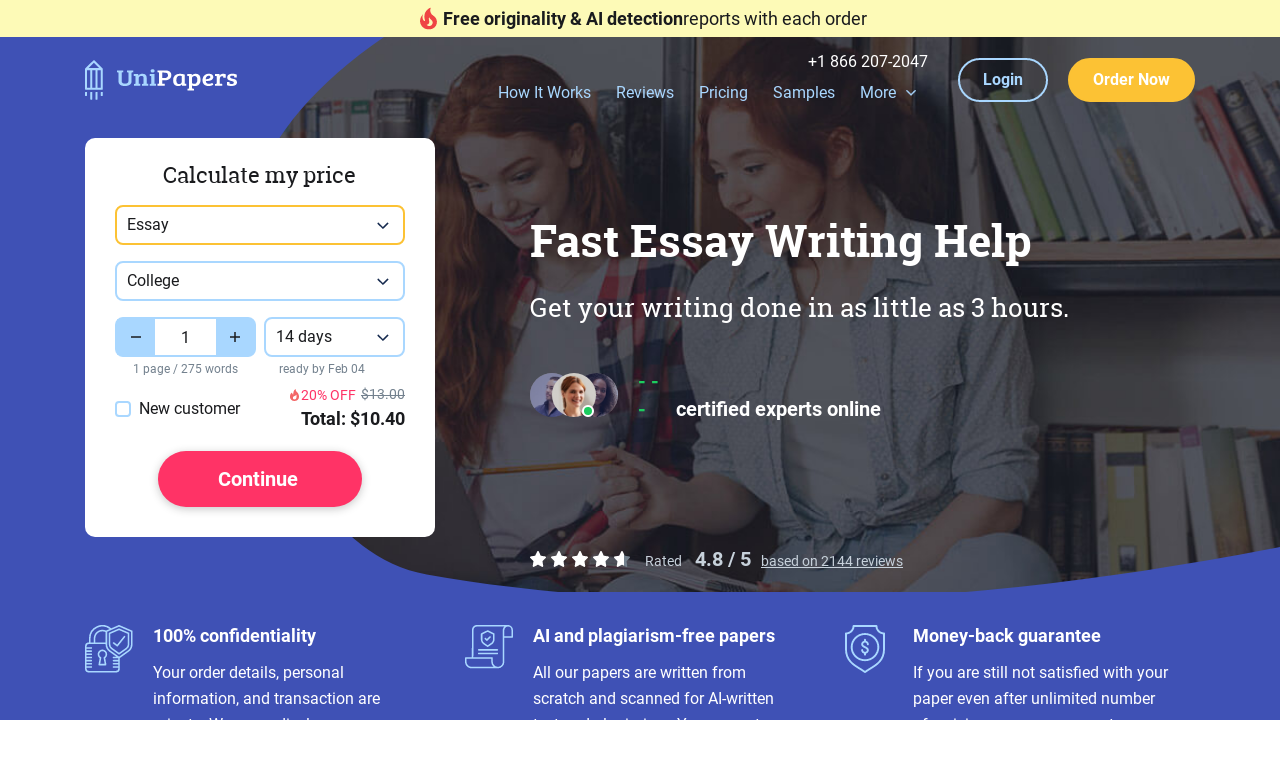

--- FILE ---
content_type: text/html; charset=UTF-8
request_url: https://unipapers.org/?et=a1108o4p95&discount_code=welcome20&referrer=https://unipapers.org/rewording-tool
body_size: 46977
content:

<!DOCTYPE html>

<html dir="ltr"
      lang="en-US"
      class="no-js no-touch ">

<head>
  <meta charset="UTF-8">

  <script>
    dataLayer = [];
</script>
<!-- Google Tag Manager -->
<script>function sLEH(error,scriptType="Unknown",eventType="error",extraData={}){};(function(w,d,s,l,i){w[l]=w[l] || [];w[l].push({'gtm.start':new Date().getTime(),event:'gtm.js',});var f=d.getElementsByTagName(s)[0],j=d.createElement(s),dl=l !='dataLayer' ? '&l='+l:'';j.async=true;j.src='https://www.googletagmanager.com/gtm.js?id='+i+dl;if(false){j.onerror=function(err){sLEH(err,"GTM","error");};}f.parentNode.insertBefore(j,f);})(window,document,'script','dataLayer',`GTM-KJWXDD3`);setTimeout(()=>{if(window.dataLayer && Array.isArray(window.dataLayer)&& window.dataLayer.length>0)return;const d=new Date();d.setTime(d.getTime()+(7e3));document.cookie='gadisabledv2=true;expires='+d.toUTCString()+';path=/';location.reload();},5e3);</script>
<!-- End Google Tag Manager -->    <meta name="csrf-param" content="_csrf">
<meta name="csrf-token" content="tUas5q_0Dsd1iklQoX_TOop-VqxG_XuRuxL-5YV8VVn0GcWzyqNhqAfVARzlMLVv5AZlnyyaF6fjQIiI_AU5Pg==">

  <meta name="language" content="en">
  <meta http-equiv="X-UA-Compatible" content="IE=edge">
  <meta name="viewport" content="width=device-width, height=device-height, initial-scale=1, viewport-fit=cover">

  <title>Fast Essay Writing Help. Sale Now On: -15% Off - Unipapers</title>
  <meta name="description" content="Unipapers is an essay writing services you can fully trust. Get your essay paper done in 12, 6, 3 hours! ✅ Original papers & 30 days money back.">

      <link rel="canonical" href="https://unipapers.org">
  
  
    <meta property="og:site_name" content="UniPapers">
<meta property="og:type" content="website">
<meta property="og:url" content="https://unipapers.org/">
<meta property="og:title" content="Fast Essay Writing Help. Sale Now On: -15% Off - Unipapers">
<meta property="og:description" content="Unipapers is an essay writing services you can fully trust. Get your essay paper done in 12, 6, 3 hours! ✅ Original papers & 30 days money back.">
<meta property="og:image" content="https://unipapers.org/outer/img/og-image_unipapers.jpg">
<meta property="og:image:type" content="image/jpeg">
<meta property="og:image:width" content="768">
<meta property="og:image:height" content="480">

<meta name="twitter:card" content="summary">
<meta name="twitter:title" content="Fast Essay Writing Help. Sale Now On: -15% Off - Unipapers">
<meta name="twitter:description" content="Unipapers is an essay writing services you can fully trust. Get your essay paper done in 12, 6, 3 hours! ✅ Original papers & 30 days money back.">
<meta name="twitter:url" content="https://unipapers.org/">
<meta name="twitter:image" content="https://unipapers.org/outer/img/og-image_unipapers.jpg">
  <link rel="preconnect" href="https://www.googletagmanager.com" crossorigin>
  <link rel="preconnect" href="https://www.google-analytics.com" crossorigin>

      <link rel="preload"
          href="/outer2/css/home.css?ver=2.60.7.1"
          as="style">
  
  <link rel="icon" href="/favicons/favicon-30x30.svg" type="image/svg+xml">
<link rel="icon" type="image/png" sizes="48x48" href="/favicons/favicon-48x48.png">
<link rel="apple-touch-icon" href="/favicons/apple-touch-icon.png">
<link rel="manifest" href="/favicons/manifest.webmanifest">
<meta name="theme-color" content="#3f51b5">

  <style>.status.online,.status-online-wrap::before{background-color:#1dcc5f!important}.bg-purple{background-color:#3f51b5!important}.bg-biege{background-color:#f9f7f3!important}.bg-white,.wave-scale-fix:before,.wave-scale-fix:after{background-color:#fff!important}.dropdown-menu,.navbar-toggler,.navbar-nav .dropdown-toggle::after{border:0!important}.writer-photo-wrapper,.status,.status-online-wrap::before{border-radius:50%!important}.navbar-toggler{border-radius:0!important}.d-none,.navbar-brand>span,.writer-avatars:not(.slick-initialized) .slide:not(:nth-child(-n+3)),html:not(.wf-active) .return-order-form{display:none!important}.d-inline-block,.ca-logo{display:inline-block!important}.d-block,.navbar-nav .dropdown-toggle::after,.site-header:not(.header-white) .navbar-brand>span:last-child,.modal-content .close span,.ca-logo i{display:block!important}.d-flex,.writer-avatars:not(.slick-initialized){display:flex!important}@media (min-width:576px){.d-sm-none{display:none!important}.d-sm-block{display:block!important}}@media (min-width:768px){.d-md-none{display:none!important}.d-md-block{display:block!important}.d-md-flex{display:flex!important}}@media (min-width:992px){.d-lg-block{display:block!important}.d-lg-flex{display:flex!important}}@media (min-width:1200px){.d-xl-none{display:none!important}.d-xl-flex{display:flex!important}}.flex-column{flex-direction:column!important}.justify-content-end{justify-content:flex-end!important}.justify-content-center,.writer-avatars:not(.slick-initialized){justify-content:center!important}.justify-content-between{justify-content:space-between!important}.align-items-end{align-items:flex-end!important}.align-items-center,.navbar-toggler,.writer-avatars:not(.slick-initialized){align-items:center!important}.align-self-center{align-self:center!important}@media (min-width:576px){.writer-avatars:not(.slick-initialized){justify-content:flex-start!important}}@media (min-width:768px){.flex-md-row{flex-direction:row!important}.justify-content-md-start{justify-content:flex-start!important}.align-items-md-end{align-items:flex-end!important}.align-items-md-center{align-items:center!important}}@media (min-width:992px){.align-items-lg-end{align-items:flex-end!important}}.overflow-hidden,.body,.writer-avatars-wrapper,.writer-photo-wrapper,.ca-logo,.wave-scale-fix .before,.wave-scale-fix .after{overflow:hidden!important}.position-relative,.site-header:not(.fixed),.navbar-nav .nav-link,button>span,.writer-avatars-wrapper,.writer-avatar,.writer-photo-wrapper,.status-online-wrap,.ca-logo{position:relative!important}.position-absolute,.navbar-nav .dropdown-toggle::after,.modal-content .close,.writer-photo-wrapper:before,.writer-photo,.status,.status-online-wrap::before,.ca-logo i,.wave-scale-fix:before,.wave-scale-fix:after,.wave-scale-fix .before,.wave-scale-fix .after{position:absolute!important}.position-fixed{position:fixed!important}.sr-only{position:absolute;width:1px;height:1px;padding:0;margin:-1px;overflow:hidden;clip:rect(0,0,0,0);white-space:nowrap;border:0}.btn-shadow{box-shadow:0 0.125rem 0.5rem rgba(31,31,30,0.25)!important}.btn:not(.btn-shadow):not(.button-order-now):not(.button-order-now){box-shadow:none!important}.w-100,.navbar-brand>span,.writer-photo-wrapper,.writer-photo-wrapper:before,.ca-logo i,.wave-scale-fix:before,.wave-scale-fix:after,.wave-scale-fix .before,.wave-scale-fix .after{width:100%!important}.h-100,.navbar-brand>span,.writer-photo-wrapper,.writer-photo-wrapper:before,.ca-logo i,.wave-scale-fix .before,.wave-scale-fix .after{height:100%!important}.navbar-nav .nav-item,.navbar-nav .dropdown-toggle::after,.modal-content .close{margin:0!important}.mt-0,.ratings,.ratings li{margin-top:0!important}.ratings,.ratings li{margin-bottom:0!important}.ratings li:not(:last-child){margin-right:.3125rem!important}.mt-2{margin-top:.625rem!important}.mr-2,.mx-2{margin-right:.625rem!important}.mb-2{margin-bottom:.625rem!important}.ml-2,.mx-2{margin-left:.625rem!important}.mb-3,.modal-content .modal-title:not(.h2){margin-bottom:.9375rem!important}.mt-5{margin-top:1.25rem!important}.mr-5{margin-right:1.25rem!important}.mb-5{margin-bottom:1.25rem!important}.ml-5{margin-left:1.25rem!important}.mt-6{margin-top:1.5625rem!important}.mt-10{margin-top:2.8125rem!important}.ratings li{padding:0!important}.pr-0{padding-right:0!important}.pl-0{padding-left:0!important}.pt-1{padding-top:.3125rem!important}.pt-2{padding-top:.625rem!important}.px-2{padding-right:.625rem!important}.pb-2{padding-bottom:.625rem!important}.px-2{padding-left:.625rem!important}.pb-3{padding-bottom:.9375rem!important}.pt-4,.py-4{padding-top:1rem!important}.pb-4,.py-4{padding-bottom:1rem!important}.pt-5{padding-top:1.25rem!important}.pr-5,.navbar-nav .dropdown-toggle,.px-5{padding-right:1.25rem!important}.dropdown-menu{padding-bottom:1.25rem!important}.px-5{padding-left:1.25rem!important}.modal-content,.py-6{padding-top:1.5625rem!important}.py-6{padding-bottom:1.5625rem!important}.status-online-wrap{padding-left:1.5625rem!important}.pt-7{padding-top:1.875rem!important}.pr-7{padding-right:1.875rem!important}.modal-content{padding-bottom:1.875rem!important}.pt-11{padding-top:3.125rem!important}.px-12{padding-right:3.4375rem!important}.px-12{padding-left:3.4375rem!important}.pb-13{padding-bottom:3.75rem!important}.mx-auto,.modal-body .max-width{margin-right:auto!important}.mx-auto,.modal-body .max-width{margin-left:auto!important}@media (min-width:576px){.mt-sm-0{margin-top:0!important}.mx-sm-0{margin-right:0!important}.mx-sm-0{margin-left:0!important}.ml-sm-4{margin-left:1rem!important}.ml-sm-5{margin-left:1.25rem!important}.mt-sm-7{margin-top:1.875rem!important}.mb-sm-7{margin-bottom:1.875rem!important}.mt-sm-19{margin-top:5.625rem!important}.px-sm-0{padding-right:0!important}.px-sm-0{padding-left:0!important}.pt-sm-5{padding-top:1.25rem!important}.py-sm-7{padding-top:1.875rem!important}.py-sm-7{padding-bottom:1.875rem!important}.pt-sm-8{padding-top:2.1875rem!important}.pt-sm-9{padding-top:2.5rem!important}.modal-content{padding-right:2.5rem!important}.pb-sm-9{padding-bottom:2.5rem!important}.modal-content{padding-left:2.5rem!important}}@media (min-width:768px){.mt-md-0{margin-top:0!important}.mx-md-0{margin-right:0!important}.ml-md-0,.mx-md-0{margin-left:0!important}.mt-md-3{margin-top:.9375rem!important}.mt-md-8{margin-top:2.1875rem!important}.pt-md-0,.py-md-0{padding-top:0!important}.pr-md-0{padding-right:0!important}.pb-md-0,.py-md-0{padding-bottom:0!important}.pr-md-2,.px-md-2{padding-right:.625rem!important}.pl-md-2,.px-md-2{padding-left:.625rem!important}.py-md-6{padding-top:1.5625rem!important}.py-md-6{padding-bottom:1.5625rem!important}.pt-md-7,.modal-content{padding-top:1.875rem!important}.pt-md-9{padding-top:2.5rem!important}.modal-content{padding-bottom:2.5rem!important}.pl-md-9{padding-left:2.5rem!important}.pb-md-11{padding-bottom:3.125rem!important}.pb-md-12{padding-bottom:3.4375rem!important}.pt-md-15{padding-top:4.375rem!important}.pl-md-17{padding-left:5rem!important}.mx-md-auto{margin-right:auto!important}.mx-md-auto{margin-left:auto!important}}@media (min-width:992px){.mt-lg-0{margin-top:0!important}.mx-lg-0{margin-right:0!important}.mb-lg-0{margin-bottom:0!important}.mx-lg-0{margin-left:0!important}.mr-lg-3{margin-right:.9375rem!important}.ml-lg-4{margin-left:1rem!important}.mb-lg-11{margin-bottom:3.125rem!important}.navbar-nav .nav-link:not(.dropdown-toggle),.px-lg-0{padding-right:0!important}.navbar-nav .nav-link,.px-lg-0{padding-left:0!important}.pr-lg-3,.px-lg-3{padding-right:.9375rem!important}.pl-lg-3,.px-lg-3{padding-left:.9375rem!important}.pr-lg-7{padding-right:1.875rem!important}.pt-lg-8{padding-top:2.1875rem!important}.pt-lg-9{padding-top:2.5rem!important}.pb-lg-15{padding-bottom:4.375rem!important}}@media (min-width:1200px){.mt-xl-1{margin-top:.3125rem!important}.mb-xl-2{margin-bottom:.625rem!important}.mt-xl-3{margin-top:.9375rem!important}.mr-xl-5{margin-right:1.25rem!important}.ml-xl-5{margin-left:1.25rem!important}.mt-xl-9{margin-top:2.5rem!important}.mb-xl-9{margin-bottom:2.5rem!important}.mb-xl-13{margin-bottom:3.75rem!important}.pt-xl-4{padding-top:1rem!important}.pr-xl-6{padding-right:1.5625rem!important}.pt-xl-7{padding-top:1.875rem!important}.modal-content{padding-top:2.1875rem!important}.modal-content{padding-bottom:2.8125rem!important}.px-xl-14{padding-right:4.0625rem!important}.pb-xl-14{padding-bottom:4.0625rem!important}.pl-xl-14,.px-xl-14{padding-left:4.0625rem!important}.pt-xl-15{padding-top:4.375rem!important}.py-xl-17{padding-top:5rem!important}.py-xl-17{padding-bottom:5rem!important}}.btn{white-space:nowrap!important}.select2-container.select2-container--default .selection .select2-selection__rendered{overflow:hidden;text-overflow:ellipsis;white-space:nowrap}.text-center,.modal-content .modal-title,.modal-body{text-align:center!important}@media (min-width:768px){.text-md-left{text-align:left!important}.text-md-center{text-align:center!important}}@media (min-width:992px){.text-lg-left{text-align:left!important}}@media (min-width:1200px){.text-xl-left{text-align:left!important}}.font-weight-normal,h1,.h1,.modal-content .modal-title:not(.h2),h2,.h4,.heading-numbers{font-weight:400!important}.font-weight-bold,h3,.h3,.heading-hero,.btn,.status-online-wrap{font-weight:700!important}.text-white,.site-header:not(.header-white) .header-phone{color:#fff!important}.text-secondary{color:#73818e!important}.text-success{color:#1dcc5f!important}.site-header:not(.header-white) .nav-link{color:#a9d7ff!important}.text-warning{color:#fcc234!important}.text-danger{color:#f36!important}.text-indigo,.modal-content .modal-title:not(.h2){color:#1b2870!important}.text-body{color:#1a1b1e!important}.text-muted{color:#c7d1db!important}.site-header:not(.header-white) .header-phone{text-decoration:none!important}:root{--blue: #2196f3;--indigo: #1b2870;--purple: #3f51b5;--pink: #e83e8c;--red: #f36;--orange: #fd7e14;--yellow: #fcc234;--green: #1dcc5f;--teal: #d4ebff;--cyan: #a9d7ff;--white: #fff;--gray: #73818e;--gray-dark: #343a40;--primary: #2196f3;--secondary: #73818e;--success: #1dcc5f;--info: #a9d7ff;--warning: #fcc234;--danger: #f36;--light: #c7d1db;--dark: #1a1b1e;--indigo: #1b2870;--purple: #3f51b5;--green: #1dcc5f;--teal: #d4ebff;--biege: #f9f7f3;--breakpoint-xs: 0;--breakpoint-sm: 576px;--breakpoint-md: 768px;--breakpoint-lg: 992px;--breakpoint-xl: 1200px;--font-family-sans-serif: -apple-system, BlinkMacSystemFont, "Segoe UI", Roboto, "Helvetica Neue", Arial, "Noto Sans", sans-serif, "Apple Color Emoji", "Segoe UI Emoji", "Segoe UI Symbol", "Noto Color Emoji";--font-family-monospace: SFMono-Regular, Menlo, Monaco, Consolas, "Liberation Mono", "Courier New", monospace}h1,h2,h3,.h1,.modal-content .modal-title:not(.h2),.h3,.h4{margin-bottom:.5rem;font-weight:500;line-height:1.2}h1,.h1,.modal-content .modal-title:not(.h2){font-size:2.5rem}h2{font-size:2rem}h3,.h3{font-size:1.75rem}.h4{font-size:1.5rem}.list-unstyled{padding-left:0;list-style:none}.figure{display:inline-block}.container{width:100%;padding-right:15px;padding-left:15px;margin-right:auto;margin-left:auto}@media (min-width:576px){.container{max-width:540px}}@media (min-width:768px){.container{max-width:720px}}@media (min-width:992px){.container{max-width:960px}}@media (min-width:1200px){.container{max-width:1140px}}@media (min-width:576px){.container{max-width:540px}}@media (min-width:768px){.container{max-width:720px}}@media (min-width:992px){.container{max-width:960px}}@media (min-width:1200px){.container{max-width:1140px}}.row{display:flex;flex-wrap:wrap;margin-right:-15px;margin-left:-15px}.col-12,.col-sm-6,.col-md-3,.col-md-4,.col-md-6,.col-md-8,.col-lg-5,.col-lg-7,.col-xl-4,.col-xl-8{position:relative;width:100%;padding-right:15px;padding-left:15px}.col-12{flex:0 0 100%;max-width:100%}.order-1{order:1}@media (min-width:576px){.col-sm-6{flex:0 0 50%;max-width:50%}}@media (min-width:768px){.col-md-3{flex:0 0 25%;max-width:25%}.col-md-4{flex:0 0 33.33333%;max-width:33.33333%}.col-md-6{flex:0 0 50%;max-width:50%}.col-md-8{flex:0 0 66.66667%;max-width:66.66667%}.order-md-0{order:0}.offset-md-4{margin-left:33.33333%}}@media (min-width:992px){.col-lg-5{flex:0 0 41.66667%;max-width:41.66667%}.col-lg-7{flex:0 0 58.33333%;max-width:58.33333%}}@media (min-width:1200px){.col-xl-4{flex:0 0 33.33333%;max-width:33.33333%}.col-xl-8{flex:0 0 66.66667%;max-width:66.66667%}}.form-control{display:block;width:100%;height:calc(1em + 1.25rem + 4px);padding:.625rem .625rem;font-size:1rem;font-weight:400;line-height:1;color:#1a1b1e;background-color:#fff;background-clip:padding-box;border:2px solid #a9d7ff;border-radius:.25rem}.form-control::-ms-expand{background-color:transparent;border:0}.form-control:-moz-focusring{color:transparent;text-shadow:0 0 0 #1a1b1e}.form-control::-moz-placeholder{color:#73818e;opacity:1}.form-control::-ms-input-placeholder{color:#73818e;opacity:1}.form-check{position:relative;display:block;padding-left:1.25rem}.form-check-input{position:absolute;margin-top:.3rem;margin-left:-1.25rem}.form-check-label{margin-bottom:0}.btn{display:inline-block;font-weight:400;color:#1a1b1e;text-align:center;vertical-align:middle;background-color:transparent;border:2px solid transparent;padding:.75rem 1.4375rem;font-size:1rem;line-height:1;border-radius:.25rem}.btn-outline-warning-invert,.return-order-form .btn-popup{color:#fff;background-color:#fcc234;border-color:#fcc234}.btn-danger{color:#fff;background-color:#f36;border-color:#f36}.btn-outline-info{color:#a9d7ff;border-color:#a9d7ff}.btn-lg{padding:1.0625rem 1.875rem;font-size:1.25rem;line-height:1;border-radius:.3rem}*,*::before,*::after{box-sizing:border-box}html{font-family:sans-serif;line-height:1.15;-webkit-text-size-adjust:100%}header,main,nav,section{display:block}body{margin:0;font-family:"Roboto",serif;font-size:1rem;font-weight:400;line-height:1.875;color:#1a1b1e;text-align:left;background-color:#fff}h1,h2,h3{margin-top:0;margin-bottom:.5rem}ul{margin-top:0;margin-bottom:1rem}b{font-weight:bolder}a{color:#2196f3;text-decoration:none;background-color:transparent}img{vertical-align:middle;border-style:none}svg{overflow:hidden;vertical-align:middle}label{display:inline-block;margin-bottom:.3125rem}button{border-radius:0}input,button{margin:0;font-family:inherit;font-size:inherit;line-height:inherit}button,input{overflow:visible}button{text-transform:none}button,[type="button"],[type="submit"]{-webkit-appearance:button}button::-moz-focus-inner,[type="button"]::-moz-focus-inner,[type="submit"]::-moz-focus-inner{padding:0;border-style:none}input[type="checkbox"]{box-sizing:border-box;padding:0}::-webkit-file-upload-button{font:inherit;-webkit-appearance:button}.dropdown{position:relative}.dropdown-toggle{white-space:nowrap}.dropdown-toggle::after{display:inline-block;margin-left:.255em;vertical-align:.255em;content:"";border-top:.3em solid;border-right:.3em solid transparent;border-bottom:0;border-left:.3em solid transparent}.dropdown-menu{position:absolute;top:100%;left:0;z-index:1000;display:none;float:left;min-width:12.0625rem;padding:.9375rem 0;margin:.5rem 0 0;font-size:1rem;color:#1a1b1e;text-align:left;list-style:none;background-color:#fff;background-clip:padding-box;border:2px solid rgba(0,0,0,0.15);border-radius:.375rem}.dropdown-item{display:block;width:100%;padding:.25rem 1.5625rem;clear:both;font-weight:400;color:#1a1b1e;text-align:inherit;white-space:nowrap;background-color:transparent;border:0}.fade:not(.show){opacity:0}.collapse:not(.show){display:none}.custom-control{position:relative;display:block;min-height:1.875rem;padding-left:1.5rem}.custom-control-input{position:absolute;left:0;z-index:-1;width:1rem;height:1.4375rem;opacity:0}.custom-control-label{position:relative;margin-bottom:0;vertical-align:top}.custom-control-label::before{position:absolute;top:.4375rem;left:-1.5rem;display:block;width:1rem;height:1rem;content:"";background-color:#fff;border:#a9d7ff solid 2px}.custom-control-label::after{position:absolute;top:.4375rem;left:-1.5rem;display:block;width:1rem;height:1rem;content:"";background:no-repeat 50% / 50% 50%}.custom-checkbox .custom-control-label::before{border-radius:.25rem}.nav-link{display:block;padding:0 0}.navbar{position:relative;display:flex;flex-wrap:wrap;align-items:center;justify-content:space-between;padding:0 0}.navbar-brand{display:inline-block;padding-top:0;padding-bottom:0;margin-right:0;font-size:1.25rem;line-height:inherit;white-space:nowrap}.navbar-nav{display:flex;flex-direction:column;padding-left:0;margin-bottom:0;list-style:none}.navbar-nav .nav-link{padding-right:0;padding-left:0}.navbar-nav .dropdown-menu{position:static;float:none}.navbar-collapse{flex-basis:100%;flex-grow:1;align-items:center}.navbar-toggler{padding:.75rem .75rem;font-size:1.25rem;line-height:1;background-color:transparent;border:2px solid transparent;border-radius:.25rem}.navbar-toggler-icon{display:inline-block;width:1.5em;height:1.5em;vertical-align:middle;content:"";background:no-repeat center center;background-size:100% 100%}@media (min-width:992px){.navbar-expand-lg{flex-flow:row nowrap;justify-content:flex-start}.navbar-expand-lg .navbar-nav{flex-direction:row}.navbar-expand-lg .navbar-nav .dropdown-menu{position:absolute}.navbar-expand-lg .navbar-nav .nav-link{padding-right:.78125rem;padding-left:.78125rem}.navbar-expand-lg .navbar-collapse{display:flex!important;flex-basis:auto}.navbar-expand-lg .navbar-toggler{display:none}}.close{float:right;font-size:1.5rem;font-weight:700;line-height:1;color:#000;text-shadow:0 1px 0 #fff;opacity:.5}button.close{padding:0;background-color:transparent;border:0;-webkit-appearance:none;-moz-appearance:none;appearance:none}.modal{position:fixed;top:0;left:0;z-index:1050;display:none;width:100%;height:100%;overflow:hidden;outline:0}.modal-dialog{position:relative;width:auto;margin:.5rem}.modal.fade .modal-dialog{transform:translate(0,-50px)}.modal-dialog-centered{display:flex;align-items:center;min-height:calc(100% - 1rem)}.modal-dialog-centered::before{display:block;height:calc(100vh - 1rem);content:""}.modal-content{position:relative;display:flex;flex-direction:column;width:100%;background-color:#fff;background-clip:padding-box;border:0 solid rgba(0,0,0,0.2);border-radius:0;outline:0}.modal-title{margin-bottom:0;line-height:1.875}.modal-body{position:relative;flex:1 1 auto;padding:.9375rem}.modal-footer{display:flex;flex-wrap:wrap;align-items:center;justify-content:flex-end;padding:.6875rem;border-top:0 solid #dee2e6;border-bottom-right-radius:0;border-bottom-left-radius:0}.modal-footer>*{margin:.25rem}@media (min-width:576px){.modal-dialog{max-width:500px;margin:1.75rem auto}.modal-dialog-centered{min-height:calc(100% - 3.5rem)}.modal-dialog-centered::before{height:calc(100vh - 3.5rem)}}@media (min-width:992px){.modal-lg{max-width:750px}}.select2-container{box-sizing:border-box;display:inline-block;margin:0;position:relative;vertical-align:middle}.select2-container .select2-selection--single{box-sizing:border-box;display:block;height:28px}.select2-container .select2-selection--single .select2-selection__rendered{display:block;padding-left:8px;padding-right:20px;overflow:hidden;text-overflow:ellipsis;white-space:nowrap}.select2-hidden-accessible{border:0!important;clip:rect(0 0 0 0)!important;-webkit-clip-path:inset(50%)!important;clip-path:inset(50%)!important;height:1px!important;overflow:hidden!important;padding:0!important;position:absolute!important;width:1px!important;white-space:nowrap!important}.select2-container--default .select2-selection--single{background-color:#fff;border:1px solid #aaa;border-radius:4px}.select2-container--default .select2-selection--single .select2-selection__rendered{color:#444;line-height:28px}.select2-container--default .select2-selection--single .select2-selection__arrow{height:26px;position:absolute;top:1px;right:1px;width:20px}.select2-container--default .select2-selection--single .select2-selection__arrow b{border-color:#888 transparent transparent transparent;border-style:solid;border-width:5px 4px 0 4px;height:0;left:50%;margin-left:-4px;margin-top:-2px;position:absolute;top:50%;width:0}@keyframes fadeIn{0%{opacity:0}100%{opacity:1}}:root{--white-default: #fff;--black-800: #1a1b1e;--gray-600: #73818e;--gray-200: #e3e3e3;--gray-175: #f9f7f3;--gray-150: #eef2fa;--gray-100: #e3e3e3;--rose-600: #f36;--rose-200: #ffc2d2;--rose-100: #ffe1e9;--yellow-600: #fcc234;--yellow-400: #e7a70b;--yellow-100: #f9f7f3;--blue-900: #1b2870;--blue-800: #37479e;--blue-700: #2196f3;--blue-600: #4b60d6;--blue-500: #3f51b5;--blue-400: #a6afe4;--green-700: #0aae48;--green-500: #1dcc5f;--cyan-700: #94cdff;--cyan-500: #a9d7ff;--cyan-400: #d4ebff;--cyan-100: #e2f2ff;--cyan-50: #eef7ff;--accent: #e7a70b;--error: #f36;--black-800-a-06: rgba(26,27,30,0.6);--cyan-500-l-23: #4783eb;--cyan-100-a-93: rgba(226,242,255,0.93)}:root{--shadow-1: 0 2px 6px rgba(33,34,41,0.15)}:root{--ff-default: 'Roboto', serif;--ff-secondary: 'Roboto Slab', serif;--font-weight-bold: 700;--font-weight-regular: 400;--font-weight-medium: 500}:root{--z-index-tooltip: 90;--z-index-jivo-chat-mobile-button: 101;--z-index-jivo-chat-desktop-button: 101;--z-index-cookie-popup: 400;--z-index-modal-message: 500;--z-index-overlay: 10000}body{overflow-x:hidden}button,[type="button"],[type="submit"]{touch-action:manipulation}.up-bnr{position:relative;top:0;z-index:100;display:flex;align-items:center;width:100%;padding:4px 0;background-color:#fdfab7}.up-bnr__body{display:flex;flex-wrap:wrap;align-items:center;justify-content:center;color:var(--black-800);font-weight:400;font-size:18px;line-height:28px;text-align:center;text-wrap:balance;-moz-column-gap:4px;column-gap:4px}.up-bnr__body::before{display:flex;flex-shrink:0;width:29px;height:29px;background-image:url(/outer2/img/hot-deal-w29-23fa90e3f57808ee62345de89cad245c.svg);background-repeat:no-repeat;background-size:contain;content:'';aspect-ratio:1}.up-bnr__text-1{font-weight:600;text-wrap:nowrap}.status.online,.status-online-wrap::before{background-color:#1dcc5f!important}.bg-purple{background-color:#3f51b5!important}.bg-biege{background-color:#f9f7f3!important}.bg-white,.wave-scale-fix:before,.wave-scale-fix:after{background-color:#fff!important}.dropdown-menu,.navbar-toggler,.navbar-nav .dropdown-toggle::after{border:0!important}.writer-photo-wrapper,.status,.status-online-wrap::before{border-radius:50%!important}.navbar-toggler{border-radius:0!important}.d-none,.navbar-brand>span,.writer-avatars:not(.slick-initialized) .slide:not(:nth-child(-n+3)),html:not(.wf-active) .return-order-form{display:none!important}.d-inline-block,.ca-logo{display:inline-block!important}.d-block,.navbar-nav .dropdown-toggle::after,.site-header:not(.header-white) .navbar-brand>span:last-child,.modal-content .close span,.ca-logo i{display:block!important}.d-flex,.writer-avatars:not(.slick-initialized){display:flex!important}@media (min-width:576px){.d-sm-none{display:none!important}.d-sm-block{display:block!important}}@media (min-width:768px){.d-md-none{display:none!important}.d-md-block{display:block!important}.d-md-flex{display:flex!important}}@media (min-width:992px){.d-lg-block{display:block!important}.d-lg-flex{display:flex!important}}@media (min-width:1200px){.d-xl-none{display:none!important}.d-xl-flex{display:flex!important}}.flex-column{flex-direction:column!important}.justify-content-end{justify-content:flex-end!important}.justify-content-center,.writer-avatars:not(.slick-initialized){justify-content:center!important}.justify-content-between{justify-content:space-between!important}.align-items-end{align-items:flex-end!important}.align-items-center,.navbar-toggler,.writer-avatars:not(.slick-initialized){align-items:center!important}.align-self-center{align-self:center!important}@media (min-width:576px){.writer-avatars:not(.slick-initialized){justify-content:flex-start!important}}@media (min-width:768px){.flex-md-row{flex-direction:row!important}.justify-content-md-start{justify-content:flex-start!important}.align-items-md-end{align-items:flex-end!important}.align-items-md-center{align-items:center!important}}@media (min-width:992px){.align-items-lg-end{align-items:flex-end!important}}.overflow-hidden,.body,.writer-avatars-wrapper,.writer-photo-wrapper,.ca-logo,.wave-scale-fix .before,.wave-scale-fix .after{overflow:hidden!important}.position-relative,.site-header:not(.fixed),.navbar-nav .nav-link,button>span,.writer-avatars-wrapper,.writer-avatar,.writer-photo-wrapper,.status-online-wrap,.ca-logo{position:relative!important}.position-absolute,.navbar-nav .dropdown-toggle::after,.modal-content .close,.writer-photo-wrapper:before,.writer-photo,.status,.status-online-wrap::before,.ca-logo i,.wave-scale-fix:before,.wave-scale-fix:after,.wave-scale-fix .before,.wave-scale-fix .after{position:absolute!important}.position-fixed{position:fixed!important}.sr-only{position:absolute;width:1px;height:1px;padding:0;margin:-1px;overflow:hidden;clip:rect(0,0,0,0);white-space:nowrap;border:0}.btn-shadow{box-shadow:0 0.125rem 0.5rem rgba(31,31,30,0.25)!important}.btn:not(.btn-shadow):not(.button-order-now):not(.button-order-now){box-shadow:none!important}.w-100,.navbar-brand>span,.writer-photo-wrapper,.writer-photo-wrapper:before,.ca-logo i,.wave-scale-fix:before,.wave-scale-fix:after,.wave-scale-fix .before,.wave-scale-fix .after{width:100%!important}.h-100,.navbar-brand>span,.writer-photo-wrapper,.writer-photo-wrapper:before,.ca-logo i,.wave-scale-fix .before,.wave-scale-fix .after{height:100%!important}.navbar-nav .nav-item,.navbar-nav .dropdown-toggle::after,.modal-content .close{margin:0!important}.mt-0,.ratings,.ratings li{margin-top:0!important}.ratings,.ratings li{margin-bottom:0!important}.ratings li:not(:last-child){margin-right:.3125rem!important}.mt-2{margin-top:.625rem!important}.mr-2,.mx-2{margin-right:.625rem!important}.mb-2{margin-bottom:.625rem!important}.ml-2,.mx-2{margin-left:.625rem!important}.mb-3,.modal-content .modal-title:not(.h2){margin-bottom:.9375rem!important}.mt-5{margin-top:1.25rem!important}.mr-5{margin-right:1.25rem!important}.mb-5{margin-bottom:1.25rem!important}.ml-5{margin-left:1.25rem!important}.mt-6{margin-top:1.5625rem!important}.mt-10{margin-top:2.8125rem!important}.ratings li{padding:0!important}.pr-0{padding-right:0!important}.pl-0{padding-left:0!important}.pt-1{padding-top:.3125rem!important}.pt-2{padding-top:.625rem!important}.px-2{padding-right:.625rem!important}.pb-2{padding-bottom:.625rem!important}.px-2{padding-left:.625rem!important}.pb-3{padding-bottom:.9375rem!important}.pt-4,.py-4{padding-top:1rem!important}.pb-4,.py-4{padding-bottom:1rem!important}.pt-5{padding-top:1.25rem!important}.pr-5,.navbar-nav .dropdown-toggle,.px-5{padding-right:1.25rem!important}.dropdown-menu{padding-bottom:1.25rem!important}.px-5{padding-left:1.25rem!important}.modal-content,.py-6{padding-top:1.5625rem!important}.py-6{padding-bottom:1.5625rem!important}.status-online-wrap{padding-left:1.5625rem!important}.pt-7{padding-top:1.875rem!important}.pr-7{padding-right:1.875rem!important}.modal-content{padding-bottom:1.875rem!important}.pt-11{padding-top:3.125rem!important}.px-12{padding-right:3.4375rem!important}.px-12{padding-left:3.4375rem!important}.pb-13{padding-bottom:3.75rem!important}.mx-auto,.modal-body .max-width{margin-right:auto!important}.mx-auto,.modal-body .max-width{margin-left:auto!important}@media (min-width:576px){.mt-sm-0{margin-top:0!important}.mx-sm-0{margin-right:0!important}.mx-sm-0{margin-left:0!important}.ml-sm-4{margin-left:1rem!important}.ml-sm-5{margin-left:1.25rem!important}.mt-sm-7{margin-top:1.875rem!important}.mb-sm-7{margin-bottom:1.875rem!important}.mt-sm-19{margin-top:5.625rem!important}.px-sm-0{padding-right:0!important}.px-sm-0{padding-left:0!important}.pt-sm-5{padding-top:1.25rem!important}.py-sm-7{padding-top:1.875rem!important}.py-sm-7{padding-bottom:1.875rem!important}.pt-sm-8{padding-top:2.1875rem!important}.pt-sm-9{padding-top:2.5rem!important}.modal-content{padding-right:2.5rem!important}.pb-sm-9{padding-bottom:2.5rem!important}.modal-content{padding-left:2.5rem!important}}@media (min-width:768px){.mt-md-0{margin-top:0!important}.mx-md-0{margin-right:0!important}.ml-md-0,.mx-md-0{margin-left:0!important}.mt-md-3{margin-top:.9375rem!important}.mt-md-8{margin-top:2.1875rem!important}.pt-md-0,.py-md-0{padding-top:0!important}.pr-md-0{padding-right:0!important}.pb-md-0,.py-md-0{padding-bottom:0!important}.pr-md-2,.px-md-2{padding-right:.625rem!important}.pl-md-2,.px-md-2{padding-left:.625rem!important}.py-md-6{padding-top:1.5625rem!important}.py-md-6{padding-bottom:1.5625rem!important}.pt-md-7,.modal-content{padding-top:1.875rem!important}.pt-md-9{padding-top:2.5rem!important}.modal-content{padding-bottom:2.5rem!important}.pl-md-9{padding-left:2.5rem!important}.pb-md-11{padding-bottom:3.125rem!important}.pb-md-12{padding-bottom:3.4375rem!important}.pt-md-15{padding-top:4.375rem!important}.pl-md-17{padding-left:5rem!important}.mx-md-auto{margin-right:auto!important}.mx-md-auto{margin-left:auto!important}}@media (min-width:992px){.mt-lg-0{margin-top:0!important}.mx-lg-0{margin-right:0!important}.mb-lg-0{margin-bottom:0!important}.mx-lg-0{margin-left:0!important}.mr-lg-3{margin-right:.9375rem!important}.ml-lg-4{margin-left:1rem!important}.mb-lg-11{margin-bottom:3.125rem!important}.navbar-nav .nav-link:not(.dropdown-toggle),.px-lg-0{padding-right:0!important}.navbar-nav .nav-link,.px-lg-0{padding-left:0!important}.pr-lg-3,.px-lg-3{padding-right:.9375rem!important}.pl-lg-3,.px-lg-3{padding-left:.9375rem!important}.pr-lg-7{padding-right:1.875rem!important}.pt-lg-8{padding-top:2.1875rem!important}.pt-lg-9{padding-top:2.5rem!important}.pb-lg-15{padding-bottom:4.375rem!important}}@media (min-width:1200px){.mt-xl-1{margin-top:.3125rem!important}.mb-xl-2{margin-bottom:.625rem!important}.mt-xl-3{margin-top:.9375rem!important}.mr-xl-5{margin-right:1.25rem!important}.ml-xl-5{margin-left:1.25rem!important}.mt-xl-9{margin-top:2.5rem!important}.mb-xl-9{margin-bottom:2.5rem!important}.mb-xl-13{margin-bottom:3.75rem!important}.pt-xl-4{padding-top:1rem!important}.pr-xl-6{padding-right:1.5625rem!important}.pt-xl-7{padding-top:1.875rem!important}.modal-content{padding-top:2.1875rem!important}.modal-content{padding-bottom:2.8125rem!important}.px-xl-14{padding-right:4.0625rem!important}.pb-xl-14{padding-bottom:4.0625rem!important}.pl-xl-14,.px-xl-14{padding-left:4.0625rem!important}.pt-xl-15{padding-top:4.375rem!important}.py-xl-17{padding-top:5rem!important}.py-xl-17{padding-bottom:5rem!important}}.btn{white-space:nowrap!important}.select2-container.select2-container--default .selection .select2-selection__rendered{overflow:hidden;text-overflow:ellipsis;white-space:nowrap}.text-center,.modal-content .modal-title,.modal-body{text-align:center!important}@media (min-width:768px){.text-md-left{text-align:left!important}.text-md-center{text-align:center!important}}@media (min-width:992px){.text-lg-left{text-align:left!important}}@media (min-width:1200px){.text-xl-left{text-align:left!important}}.font-weight-normal,h1,.h1,.modal-content .modal-title:not(.h2),h2,.h4,.heading-numbers{font-weight:400!important}.font-weight-bold,h3,.h3,.heading-hero,.btn,.status-online-wrap{font-weight:700!important}.text-white,.site-header:not(.header-white) .header-phone{color:#fff!important}.text-secondary{color:#73818e!important}.text-success{color:#1dcc5f!important}.site-header:not(.header-white) .nav-link{color:#a9d7ff!important}.text-warning{color:#fcc234!important}.text-danger{color:#f36!important}.text-indigo,.modal-content .modal-title:not(.h2){color:#1b2870!important}.text-body{color:#1a1b1e!important}.text-muted{color:#c7d1db!important}.site-header:not(.header-white) .header-phone{text-decoration:none!important}:root{--blue: #2196f3;--indigo: #1b2870;--purple: #3f51b5;--pink: #e83e8c;--red: #f36;--orange: #fd7e14;--yellow: #fcc234;--green: #1dcc5f;--teal: #d4ebff;--cyan: #a9d7ff;--white: #fff;--gray: #73818e;--gray-dark: #343a40;--primary: #2196f3;--secondary: #73818e;--success: #1dcc5f;--info: #a9d7ff;--warning: #fcc234;--danger: #f36;--light: #c7d1db;--dark: #1a1b1e;--indigo: #1b2870;--purple: #3f51b5;--green: #1dcc5f;--teal: #d4ebff;--biege: #f9f7f3;--breakpoint-xs: 0;--breakpoint-sm: 576px;--breakpoint-md: 768px;--breakpoint-lg: 992px;--breakpoint-xl: 1200px;--font-family-sans-serif: -apple-system, BlinkMacSystemFont, "Segoe UI", Roboto, "Helvetica Neue", Arial, "Noto Sans", sans-serif, "Apple Color Emoji", "Segoe UI Emoji", "Segoe UI Symbol", "Noto Color Emoji";--font-family-monospace: SFMono-Regular, Menlo, Monaco, Consolas, "Liberation Mono", "Courier New", monospace}h1,h2,h3,.h1,.modal-content .modal-title:not(.h2),.h3,.h4{margin-bottom:.5rem;font-weight:500;line-height:1.2}h1,.h1,.modal-content .modal-title:not(.h2){font-size:2.5rem}h2{font-size:2rem}h3,.h3{font-size:1.75rem}.h4{font-size:1.5rem}.list-unstyled{padding-left:0;list-style:none}.figure{display:inline-block}.container{width:100%;padding-right:15px;padding-left:15px;margin-right:auto;margin-left:auto}@media (min-width:576px){.container{max-width:540px}}@media (min-width:768px){.container{max-width:720px}}@media (min-width:992px){.container{max-width:960px}}@media (min-width:1200px){.container{max-width:1140px}}@media (min-width:576px){.container{max-width:540px}}@media (min-width:768px){.container{max-width:720px}}@media (min-width:992px){.container{max-width:960px}}@media (min-width:1200px){.container{max-width:1140px}}.row{display:flex;flex-wrap:wrap;margin-right:-15px;margin-left:-15px}.col-12,.col-sm-6,.col-md-3,.col-md-4,.col-md-6,.col-md-8,.col-lg-5,.col-lg-7,.col-xl-4,.col-xl-8{position:relative;width:100%;padding-right:15px;padding-left:15px}.col-12{flex:0 0 100%;max-width:100%}.order-1{order:1}@media (min-width:576px){.col-sm-6{flex:0 0 50%;max-width:50%}}@media (min-width:768px){.col-md-3{flex:0 0 25%;max-width:25%}.col-md-4{flex:0 0 33.33333%;max-width:33.33333%}.col-md-6{flex:0 0 50%;max-width:50%}.col-md-8{flex:0 0 66.66667%;max-width:66.66667%}.order-md-0{order:0}.offset-md-4{margin-left:33.33333%}}@media (min-width:992px){.col-lg-5{flex:0 0 41.66667%;max-width:41.66667%}.col-lg-7{flex:0 0 58.33333%;max-width:58.33333%}}@media (min-width:1200px){.col-xl-4{flex:0 0 33.33333%;max-width:33.33333%}.col-xl-8{flex:0 0 66.66667%;max-width:66.66667%}}.form-control{display:block;width:100%;height:calc(1em + 1.25rem + 4px);padding:.625rem .625rem;font-size:1rem;font-weight:400;line-height:1;color:#1a1b1e;background-color:#fff;background-clip:padding-box;border:2px solid #a9d7ff;border-radius:.25rem}.form-control::-ms-expand{background-color:transparent;border:0}.form-control:-moz-focusring{color:transparent;text-shadow:0 0 0 #1a1b1e}.form-control::-moz-placeholder{color:#73818e;opacity:1}.form-control::-ms-input-placeholder{color:#73818e;opacity:1}.form-check{position:relative;display:block;padding-left:1.25rem}.form-check-input{position:absolute;margin-top:.3rem;margin-left:-1.25rem}.form-check-label{margin-bottom:0}.btn{display:inline-block;font-weight:400;color:#1a1b1e;text-align:center;vertical-align:middle;background-color:transparent;border:2px solid transparent;padding:.75rem 1.4375rem;font-size:1rem;line-height:1;border-radius:.25rem}.btn-outline-warning-invert,.return-order-form .btn-popup{color:#fff;background-color:#fcc234;border-color:#fcc234}.btn-danger{color:#fff;background-color:#f36;border-color:#f36}.btn-outline-info{color:#a9d7ff;border-color:#a9d7ff}.btn-lg{padding:1.0625rem 1.875rem;font-size:1.25rem;line-height:1;border-radius:.3rem}*,*::before,*::after{box-sizing:border-box}html{font-family:sans-serif;line-height:1.15;-webkit-text-size-adjust:100%}header,main,nav,section{display:block}body{margin:0;font-family:"Roboto",serif;font-size:1rem;font-weight:400;line-height:1.875;color:#1a1b1e;text-align:left;background-color:#fff}h1,h2,h3{margin-top:0;margin-bottom:.5rem}ul{margin-top:0;margin-bottom:1rem}b{font-weight:bolder}a{color:#2196f3;text-decoration:none;background-color:transparent}img{vertical-align:middle;border-style:none}svg{overflow:hidden;vertical-align:middle}label{display:inline-block;margin-bottom:.3125rem}button{border-radius:0}input,button{margin:0;font-family:inherit;font-size:inherit;line-height:inherit}button,input{overflow:visible}button{text-transform:none}button,[type="button"],[type="submit"]{-webkit-appearance:button}button::-moz-focus-inner,[type="button"]::-moz-focus-inner,[type="submit"]::-moz-focus-inner{padding:0;border-style:none}input[type="checkbox"]{box-sizing:border-box;padding:0}::-webkit-file-upload-button{font:inherit;-webkit-appearance:button}.dropdown{position:relative}.dropdown-toggle{white-space:nowrap}.dropdown-toggle::after{display:inline-block;margin-left:.255em;vertical-align:.255em;content:"";border-top:.3em solid;border-right:.3em solid transparent;border-bottom:0;border-left:.3em solid transparent}.dropdown-menu{position:absolute;top:100%;left:0;z-index:1000;display:none;float:left;min-width:12.0625rem;padding:.9375rem 0;margin:.5rem 0 0;font-size:1rem;color:#1a1b1e;text-align:left;list-style:none;background-color:#fff;background-clip:padding-box;border:2px solid rgba(0,0,0,0.15);border-radius:.375rem}.dropdown-item{display:block;width:100%;padding:.25rem 1.5625rem;clear:both;font-weight:400;color:#1a1b1e;text-align:inherit;white-space:nowrap;background-color:transparent;border:0}.fade:not(.show){opacity:0}.collapse:not(.show){display:none}.custom-control{position:relative;display:block;min-height:1.875rem;padding-left:1.5rem}.custom-control-input{position:absolute;left:0;z-index:-1;width:1rem;height:1.4375rem;opacity:0}.custom-control-label{position:relative;margin-bottom:0;vertical-align:top}.custom-control-label::before{position:absolute;top:.4375rem;left:-1.5rem;display:block;width:1rem;height:1rem;content:"";background-color:#fff;border:#a9d7ff solid 2px}.custom-control-label::after{position:absolute;top:.4375rem;left:-1.5rem;display:block;width:1rem;height:1rem;content:"";background:no-repeat 50% / 50% 50%}.custom-checkbox .custom-control-label::before{border-radius:.25rem}.nav-link{display:block;padding:0 0}.navbar{position:relative;display:flex;flex-wrap:wrap;align-items:center;justify-content:space-between;padding:0 0}.navbar-brand{display:inline-block;padding-top:0;padding-bottom:0;margin-right:0;font-size:1.25rem;line-height:inherit;white-space:nowrap}.navbar-nav{display:flex;flex-direction:column;padding-left:0;margin-bottom:0;list-style:none}.navbar-nav .nav-link{padding-right:0;padding-left:0}.navbar-nav .dropdown-menu{position:static;float:none}.navbar-collapse{flex-basis:100%;flex-grow:1;align-items:center}.navbar-toggler{padding:.75rem .75rem;font-size:1.25rem;line-height:1;background-color:transparent;border:2px solid transparent;border-radius:.25rem}.navbar-toggler-icon{display:inline-block;width:1.5em;height:1.5em;vertical-align:middle;content:"";background:no-repeat center center;background-size:100% 100%}@media (min-width:992px){.navbar-expand-lg{flex-flow:row nowrap;justify-content:flex-start}.navbar-expand-lg .navbar-nav{flex-direction:row}.navbar-expand-lg .navbar-nav .dropdown-menu{position:absolute}.navbar-expand-lg .navbar-nav .nav-link{padding-right:.78125rem;padding-left:.78125rem}.navbar-expand-lg .navbar-collapse{display:flex!important;flex-basis:auto}.navbar-expand-lg .navbar-toggler{display:none}}.close{float:right;font-size:1.5rem;font-weight:700;line-height:1;color:#000;text-shadow:0 1px 0 #fff;opacity:.5}button.close{padding:0;background-color:transparent;border:0;-webkit-appearance:none;-moz-appearance:none;appearance:none}.modal{position:fixed;top:0;left:0;z-index:1050;display:none;width:100%;height:100%;overflow:hidden;outline:0}.modal-dialog{position:relative;width:auto;margin:.5rem}.modal.fade .modal-dialog{transform:translate(0,-50px)}.modal-dialog-centered{display:flex;align-items:center;min-height:calc(100% - 1rem)}.modal-dialog-centered::before{display:block;height:calc(100vh - 1rem);content:""}.modal-content{position:relative;display:flex;flex-direction:column;width:100%;background-color:#fff;background-clip:padding-box;border:0 solid rgba(0,0,0,0.2);border-radius:0;outline:0}.modal-title{margin-bottom:0;line-height:1.875}.modal-body{position:relative;flex:1 1 auto;padding:.9375rem}.modal-footer{display:flex;flex-wrap:wrap;align-items:center;justify-content:flex-end;padding:.6875rem;border-top:0 solid #dee2e6;border-bottom-right-radius:0;border-bottom-left-radius:0}.modal-footer>*{margin:.25rem}@media (min-width:576px){.modal-dialog{max-width:500px;margin:1.75rem auto}.modal-dialog-centered{min-height:calc(100% - 3.5rem)}.modal-dialog-centered::before{height:calc(100vh - 3.5rem)}}@media (min-width:992px){.modal-lg{max-width:750px}}.btn-outline-warning-invert,.return-order-form .btn-popup{color:#fff;background-color:#fcc234;border-color:#fcc234}.btn-danger{color:#fff;background-color:#f36;border-color:#f36}@font-face{font-family:'Roboto';font-weight:400;font-display:swap;font-style:normal;src:local("Roboto Regular"),local("Roboto-Regular"),url(/outer2/fonts/roboto-latin-400-cb41c1e71debe927815c690f8bb471b0.woff2) format("woff2"),url(/outer2/fonts/roboto-latin-400-fbebe70817c0f48eb4ee894d68e5562f.woff) format("woff")}@font-face{font-family:'Roboto';font-weight:700;font-display:swap;font-style:normal;src:local("Roboto Bold"),local("Roboto-Bold"),url(/outer2/fonts/roboto-latin-700-1ab7bbddcdbde1b6f27436ac335939c3.woff2) format("woff2"),url(/outer2/fonts/roboto-latin-700-2b389797cf8bdbea58fb3cd70ea188b5.woff) format("woff")}@font-face{font-family:'Roboto Slab';font-weight:400;font-display:swap;font-style:normal;src:local("Roboto Slab Regular"),local("Roboto Slab-Regular"),url(/outer2/fonts/robotoslab-regular-6732ef83f126c8189e23c2b942bc23c5.woff2) format("woff2"),url(/outer2/fonts/robotoslab-regular-f8ca496c880d267288ef2fc6890241b1.woff) format("woff")}@font-face{font-family:'Roboto Slab';font-weight:700;font-display:swap;font-style:normal;src:local("Roboto Slab Bold"),local("Roboto Slab-Bold"),url(/outer2/fonts/robotoslab-bold-1d5238d5d69a426512363554af25314f.woff2) format("woff2"),url(/outer2/fonts/robotoslab-bold-81e1dd56a54c94fad6d66e2d1b0a3bde.woff) format("woff")}.btn{font-family:Roboto,serif}h1,.h1,.modal-content .modal-title:not(.h2),h2,.heading-numbers,.heading-hero{font-family:Roboto Slab,serif}.display-none,.d-none,.navbar-brand>span,.writer-avatars:not(.slick-initialized) .slide:not(:nth-child(-n+3)),html:not(.wf-active) .return-order-form{display:none}.return-order-form:not(.active){visibility:hidden!important}.opacity-0,.return-order-form:not(.active){opacity:0}.top-0,button>span,.writer-photo-wrapper:before,.wave-scale-fix .before,.wave-scale-fix .after{top:0}.bottom-0{bottom:0}.left-0,button>span,.writer-photo-wrapper:before,.wave-scale-fix:before,.wave-scale-fix:after,.wave-scale-fix .before,.wave-scale-fix .after{left:0}.right-0{right:0}.return-order-form:not(.active){z-index:-1}.z-index-5,.modal-content .close,.writer-photo-wrapper:before,.wave-scale-fix:before,.wave-scale-fix:after{z-index:5}.z-index-8{z-index:8}.z-index-10,.navbar-nav .dropdown-toggle::after,.writer-avatars:not(.slick-initialized) .slide:nth-child(2n) .writer-avatar,.status,.slide-down-items .item:before{z-index:10}.z-index-15{z-index:15}.z-index-100{z-index:100}.z-index-900{z-index:900}.z-index-1000{z-index:1000}@media (max-width:575.98px){.max-width-sm-down-320{max-width:320px}}@media (max-width:767.98px){.max-width-md-down-350{max-width:350px}}@media (max-width:767.98px){.max-width-md-down-445{max-width:445px}}.writer-photo-wrapper:before,.status-online-wrap::before{content:""}.bg-no-repeat,.navbar-toggler .navbar-toggler-icon,.navbar-nav .dropdown-toggle::after,.modal-content .close span,.ratings li,.ca-logo i,.slide-down-items .item:before{background-repeat:no-repeat}.bg-size-contain,.navbar-toggler .navbar-toggler-icon,.modal-content .close span,.ratings li,.slide-down-items .item:before{background-size:contain}.navbar-nav .dropdown-toggle::after,.ca-logo i{background-size:cover}.text-underline{text-decoration:underline!important}.navbar-toggler,.logos-list{font-size:0!important}.lh-1,.btn,.logos-list{line-height:1!important}.rounded-1{border-radius:0.25rem}.shadow-light{box-shadow:0 0.125rem 0.375rem 0 rgba(34,34,41,0.2)}.custom-checkbox .custom-control-label:before,.custom-checkbox .custom-control-label:after{box-shadow:none!important}:root{--header-height: 65px}.site-header{position:relative;z-index:99;display:flex;align-items:center}@media (min-width:992px){.site-header{height:85px}}@media (max-width:991.98px){.site-header{z-index:101;height:65px}}@media (min-width:576px) and (max-width:991.98px){.site-header-container{max-width:100%}}.header-phones{display:flex;align-items:center;line-height:1}@media (max-width:991.98px){.header-phones{display:none}}.header-phone{padding-right:.78125rem}@media (min-width:992px){.navbar-brand{width:152px;height:40px}}@media (min-width:576px) and (max-width:991.98px){.navbar-brand{width:122px;height:32px;margin-left:0.9375rem}}@media (max-width:575.98px){.navbar-brand{width:100px}}.navbar-brand svg{width:100%;height:100%}.dropdown-menu{left:-15px;box-shadow:0 0.125rem 0.5rem rgba(31,31,30,0.25)}.header-buttons-wrapper{position:relative}.navbar-toggler{display:flex;width:44px;height:44px}.navbar-toggler:not([aria-expanded='true']) .navbar-toggler-icon{width:20px;height:16px}.navbar-nav .nav-item{list-style-image:url([data-uri])}@media (min-width:992px){.navbar-nav .nav-item{padding-right:.78125rem;padding-left:.78125rem}}.navbar-nav .dropdown-toggle::after{top:50%;right:0;width:10px;height:6px;background-position:0 -28px;transform:translateY(-50%)}@media (min-width:768px) and (max-width:991.98px){.navbar-collapse{width:46%;max-width:334px}}@media (min-width:576px) and (max-width:767.98px){.navbar-collapse{width:58%;max-width:334px}}@media (max-width:575.98px){.navbar-collapse{width:83%;max-width:265px}}@media (min-width:576px) and (max-width:991.98px){.navbar-collapse .dropdown-toggle::after{right:0.625rem}.navbar-collapse .navbar-nav{padding:0 1.25rem 1.25rem 1.25rem}.navbar-collapse .nav-link{padding:0.5rem 1.25rem}.navbar-collapse .dropdown-item a{padding:.25rem 1.5625rem}}@media (max-width:575.98px){.navbar-collapse .dropdown-toggle::after{right:0.15625rem}.navbar-collapse .navbar-nav{padding:0 0.9375rem 0.9375rem 0.9375rem}.navbar-collapse .nav-link{padding:0.5rem 0.9375rem}.navbar-collapse .dropdown-item a{padding:.25rem .78125rem}}@media (max-width:991.98px){.site-header::after{position:fixed;top:0;right:0;bottom:0;left:0;z-index:-1;width:100%;height:100%;background-color:rgba(0,0,0,0.6);visibility:hidden;opacity:0;content:''}.navbar-nav{max-height:100%;margin-top:0.3125rem;overflow:auto}.navbar-collapse{position:fixed;top:0;right:0;z-index:500;height:100%;margin:0;padding:65px 0 0 0;background-color:#1b2870}.navbar-collapse:not(.show){transform:translateX(100%)}.navbar-collapse:not(.show) .navbar-nav{opacity:0}.navbar-collapse .nav-item{min-height:43px;border-bottom:1px solid #3f51b5}.navbar-collapse .nav-item:first-child{border-top-color:transparent}.navbar-collapse .nav-item:last-child{border-bottom-color:transparent}.navbar-collapse .nav-item.dropdown .dropdown-toggle::after{transform:rotate(-90deg) translateX(2.5px) translateY(50%)}.navbar-collapse .nav-item.dropdown .dropdown-menu{margin:0;padding:0 0.9375rem 1.875rem 0.9375rem!important;background-color:transparent;border:none;box-shadow:none}.navbar-collapse .nav-item.dropdown .dropdown-menu .dropdown-item{padding-right:0;padding-left:0}.navbar-collapse .nav-item.dropdown .dropdown-menu .dropdown-item a{display:inline-block;color:#a9d7ff}}@media (min-width:992px){.site-header:not(.header-white) .dropdown-toggle::after{background-position:0 -28px}}html{background-repeat:no-repeat}body{min-width:320px}body *{outline:none!important}@media (min-width:1200px){body{font-size:1rem;line-height:1.875rem}}@media (max-width:1199.98px){body{font-size:0.875rem;line-height:1.75rem}}@media (min-width:1200px){.font-medium{font-size:1rem;line-height:1.625rem}}@media (max-width:1199.98px){.font-medium{font-size:0.875rem;line-height:1.5rem}}.site-header{font-size:1rem;line-height:1.625rem}.font-small-2{font-size:0.875rem;line-height:1.5rem}h1,h2,h3,.h1,.modal-content .modal-title:not(.h2),.h3,.h4{margin-top:0;margin-bottom:0}@media (min-width:1200px){h1,.h1,.modal-content .modal-title:not(.h2){font-size:2.5rem;line-height:3.75rem}}@media (max-width:1199.98px){h1,.h1,.modal-content .modal-title:not(.h2){font-size:2rem;line-height:3rem}}@media (min-width:1200px){h2{font-size:1.625rem;line-height:2.375rem}}@media (max-width:1199.98px){h2{font-size:1.375rem;line-height:2.25rem}}@media (min-width:1200px){h3,.h3{font-size:1.25rem;line-height:1.75rem}}@media (max-width:1199.98px){h3,.h3{font-size:1.125rem;line-height:1.75rem}}@media (min-width:1200px){.h4{font-size:1.125rem;line-height:1.75rem}}@media (max-width:1199.98px){.h4{font-size:1rem;line-height:1.625rem}}@media (min-width:1200px){.heading-numbers{font-size:4.375rem;line-height:5.625rem}}@media (max-width:1199.98px){.heading-numbers{font-size:2.75rem;line-height:3.75rem}}@media (min-width:1200px){.heading-hero{font-size:2.75rem;line-height:4.125rem}}@media (max-width:1199.98px){.heading-hero{font-size:2.125rem;line-height:3rem}}[class*='btn-outline-']{border-width:2px}.btn{border-radius:1.875rem}@media (max-width:991.98px){.btn:not(.btn-lg):not(.btn-sm):not(.cookie-popup-button):not(.btn-popup):not(.btn-same-everywhere){font-size:0.875rem;padding:0.625rem 1.125rem}}@media (max-width:1199.98px){.btn.btn-lg{font-size:1.125rem;padding:0.8125rem 1.875rem}}.btn.btn-popup{font-size:0.875rem;padding:0.6875rem 0.875rem}.btn-danger{display:inline-flex!important;align-items:center!important;font-weight:bold!important;line-height:1.5rem!important;font-size:1rem!important;padding:0.5rem 1.5rem!important;border:none!important;box-shadow:0 2px 8px 0 rgba(31,31,30,0.25)!important}.btn-danger>span{margin-right:0.5rem}.btn-danger:after{display:inline-block;width:0.875rem;height:0.875rem;background:url([data-uri]) no-repeat center;background-size:contain;content:''}@media (max-width:1199.98px){.btn-danger:after{width:0.75rem;height:0.75rem}}@media (max-width:1199.98px){.btn-danger{font-size:0.875rem!important;line-height:1.25rem!important}}.btn-danger.btn-wide{padding-left:2rem!important;padding-right:2rem!important}.btn-danger.btn-lg{line-height:1.5rem!important;font-size:1.25rem!important;padding:1rem 2rem!important}@media (max-width:1199.98px){.btn-danger.btn-lg{font-size:1.125rem!important;line-height:1.5rem!important;padding:0.75rem 1.75rem!important}}@media (min-width:1200px){.btn-danger.btn-lg>span{margin-right:0.75rem}}.btn-danger.btn-lg:after{width:1rem;height:1rem}@media (max-width:1199.98px){.btn-danger.btn-lg:after{width:0.875rem;height:0.875rem}}.btn-danger.btn-lg.btn-wide{padding-left:3rem!important;padding-right:3rem!important}@media (min-width:768px){.no-touch .btn-arrow-effect{-webkit-backface-visibility:hidden;backface-visibility:hidden;transform:scale(0.99999) translate3d(0,0,0)}.no-touch .btn-arrow-effect>span{transform:translateX(0.5rem)}}@media (min-width:768px) and (min-width:1200px){.no-touch .btn-arrow-effect>span{transform:translateX(0.75rem)}}@media (min-width:768px){.no-touch .btn-arrow-effect:after{opacity:0;transform:translateX(-0.875rem)}}@media (min-width:768px) and (min-width:1200px){.no-touch .btn-arrow-effect:after{transform:translateX(-1rem)}}.form-control:-ms-input-placeholder{color:#73818e}.custom-checkbox{min-height:1rem}.custom-checkbox .custom-control-label:before{top:0rem}.custom-checkbox .custom-control-label:after{top:0rem}@media (min-width:1200px){.modal-dialog{max-width:750px}}@media (min-width:768px) and (max-width:1199.98px){.modal-dialog{max-width:650px}}.modal-content .close{padding:0.8125rem;opacity:1}@media (min-width:1200px){.modal-content .close{top:0.75rem;right:0.75rem}}@media (max-width:1199.98px){.modal-content .close{top:0.25rem;right:0.25rem}}@media (min-width:1200px){.modal-content .close span{width:19px;height:19px}}@media (max-width:1199.98px){.modal-content .close span{width:17px;height:17px}}@media (min-width:1200px){.modal-body .max-width{max-width:555px}}@media (max-width:1199.98px){.modal-body .max-width{max-width:500px}}@media (max-width:991.98px){html:not(.header-menu-open) body:not(.modal-open) .site-header{padding-right:0!important}}@media (min-width:992px){html body:not(.modal-open) .site-header{padding-right:0!important}}@media (min-width:1200px) and (max-height:768px){.modal-content{transform:scale(0.8)}}.i-benefit-1{background-image:url(/outer2/img/benefit-1-191b5a9b5094425a2b4781138a287e83.svg)}.i-benefit-2{background-image:url(/outer2/img/benefit-2-b07d46e7cd669cfb6e27c3255be47a6a.svg)}.i-benefit-3{background-image:url(/outer2/img/benefit-3-94f027d9e5b54f4be0d81443969f879a.svg)}.navbar-nav .dropdown-toggle::after{background-image:url(/outer2/img/dropdown-arrows-1cea9331d8365bbe4c686785dcdc05d4.png)}.slide-down-items .item.item-arrow-white:before{background-image:url([data-uri])}.i-rate-star-orange,.ratings.rate-4>*:nth-child(-n+4),.ratings.rate-5>*:nth-child(-n+5){background-image:url([data-uri])}.ratings.rate>*{background-image:url([data-uri])}.i-rate-star-white{background-image:url([data-uri])}.i-rate-star-half{background-image:url([data-uri])}.i-rate-star-orange-half{background-image:url([data-uri])}.i-close,.modal-content .close span{background-image:url([data-uri])}.navbar-toggler:not([aria-expanded='true']) .navbar-toggler-icon{background-image:url([data-uri])}.writer-avatars:not(.slick-initialized) .slide:not(:nth-child(2n)) .writer-photo-wrapper:before{background-color:rgba(27,40,112,0.4)}@media (min-width:1200px){.writer-avatars-wrapper{width:88px}}@media (max-width:1199.98px){.writer-avatars-wrapper{width:76px}}@media (max-width:575.98px){.writer-avatars-wrapper{margin-left:auto;margin-right:auto}}.writer-avatars:not(.slick-initialized) .status{display:none}.writer-avatars:not(.slick-initialized) .slide:nth-child(2n) .status{display:block}@media (min-width:1200px){.writer-avatars:not(.slick-initialized) .slide:nth-child(2n){margin-left:-22px;margin-right:-22px}}@media (max-width:1199.98px){.writer-avatars:not(.slick-initialized) .slide:nth-child(2n){margin-left:-19px;margin-right:-19px}}@media (min-width:1200px){.writer-avatar{width:44px;height:44px}}@media (max-width:1199.98px){.writer-avatar{width:38px;height:38px}}.writer-photo-wrapper:before{background-color:rgba(27,40,112,0)}.writer-photo{top:50%;left:50%;transform:translate(-50%,-50%)}@media (min-width:1200px){.writer-photo{width:45px;height:45px}}@media (max-width:1199.98px){.writer-photo{width:39px;height:39px}}.status{bottom:0;right:2px;border:2px solid #fff}@media (min-width:1200px){.status{width:12px;height:12px}}@media (max-width:1199.98px){.status{width:10px;height:10px}}.status-online-wrap{white-space:nowrap}.status-online-wrap::before{top:50%;left:6px;transform:translateY(-50%);width:14px;height:14px}.ratings,.ratings li{line-height:1;font-size:0}@media (min-width:1200px){.ratings li{width:16px;height:16px}}@media (max-width:1199.98px){.ratings li{width:12px;height:12px}}@media (min-width:1200px){.logos-list{max-height:100px}}@media (min-width:992px) and (max-width:1199.98px){.logos-list{max-height:80px}}@media (min-width:992px){.logos-list{padding:0 35px}}@media (min-width:1200px){.ca-logo{width:100px;height:100px}}@media (min-width:992px) and (max-width:1199.98px){.ca-logo{width:80px;height:80px}}.ca-logo i{top:50%;left:50%;transform:translate(-50%,-50%)}@media (min-width:1200px){.ca-logo .ca1{background-position:0 -1000px}.ca-logo .ca2{background-position:0 -2100px}.ca-logo .ca3{background-position:0 -2700px}.ca-logo .ca4{background-position:0 -2800px}.ca-logo .ca5{background-position:0 -2900px}.ca-logo .ca6{background-position:0 -3000px}.ca-logo .ca7{background-position:0 -3100px}.ca-logo .ca8{background-position:0 -3200px}.ca-logo .ca9{background-position:0 -3300px}.ca-logo .ca10{background-position:0 0}.ca-logo .ca11{background-position:0 -100px}.ca-logo .ca12{background-position:0 -200px}.ca-logo .ca13{background-position:0 -300px}.ca-logo .ca14{background-position:0 -400px}.ca-logo .ca15{background-position:0 -500px}.ca-logo .ca16{background-position:0 -600px}.ca-logo .ca17{background-position:0 -700px}.ca-logo .ca18{background-position:0 -800px}.ca-logo .ca19{background-position:0 -900px}.ca-logo .ca20{background-position:0 -1100px}.ca-logo .ca21{background-position:0 -1200px}.ca-logo .ca22{background-position:0 -1300px}.ca-logo .ca23{background-position:0 -1400px}.ca-logo .ca24{background-position:0 -1500px}.ca-logo .ca25{background-position:0 -1600px}.ca-logo .ca26{background-position:0 -1700px}.ca-logo .ca27{background-position:0 -1800px}.ca-logo .ca28{background-position:0 -1900px}.ca-logo .ca29{background-position:0 -2000px}.ca-logo .ca30{background-position:0 -2200px}.ca-logo .ca31{background-position:0 -2300px}.ca-logo .ca32{background-position:0 -2400px}.ca-logo .ca33{background-position:0 -2500px}.ca-logo .ca34{background-position:0 -2600px}}@media (min-width:992px) and (max-width:1199.98px){.ca-logo .ca1{background-position:0 -800px}.ca-logo .ca2{background-position:0 -1680px}.ca-logo .ca3{background-position:0 -2160px}.ca-logo .ca4{background-position:0 -2240px}.ca-logo .ca5{background-position:0 -2320px}.ca-logo .ca6{background-position:0 -2400px}.ca-logo .ca7{background-position:0 -2480px}.ca-logo .ca8{background-position:0 -2560px}.ca-logo .ca9{background-position:0 -2640px}.ca-logo .ca10{background-position:0 0}.ca-logo .ca11{background-position:0 -80px}.ca-logo .ca12{background-position:0 -160px}.ca-logo .ca13{background-position:0 -240px}.ca-logo .ca14{background-position:0 -320px}.ca-logo .ca15{background-position:0 -400px}.ca-logo .ca16{background-position:0 -480px}.ca-logo .ca17{background-position:0 -560px}.ca-logo .ca18{background-position:0 -640px}.ca-logo .ca19{background-position:0 -720px}.ca-logo .ca20{background-position:0 -880px}.ca-logo .ca21{background-position:0 -960px}.ca-logo .ca22{background-position:0 -1040px}.ca-logo .ca23{background-position:0 -1125px}.ca-logo .ca24{background-position:0 -1200px}.ca-logo .ca25{background-position:0 -1280px}.ca-logo .ca26{background-position:0 -1360px}.ca-logo .ca27{background-position:0 -1440px}.ca-logo .ca28{background-position:0 -1520px}.ca-logo .ca29{background-position:0 -1600px}.ca-logo .ca30{background-position:0 -1760px}.ca-logo .ca31{background-position:0 -1840px}.ca-logo .ca32{background-position:0 -1920px}.ca-logo .ca33{background-position:0 -2000px}.ca-logo .ca34{background-position:0 -2080px}}@media all and (-ms-high-contrast:none),(-ms-high-contrast:active){.section-wave .before .figure svg{width:100%}}@media all and (-ms-high-contrast:none) and (min-width:1200px) and (max-width:1599.98px),(-ms-high-contrast:active) and (min-width:1200px) and (max-width:1599.98px){.section-wave .before .figure svg{max-height:114px}}@media all and (-ms-high-contrast:none) and (min-width:768px) and (max-width:1199.98px),(-ms-high-contrast:active) and (min-width:768px) and (max-width:1199.98px){.section-wave .before .figure svg{max-height:73px}}@media all and (-ms-high-contrast:none) and (min-width:576px) and (max-width:767.98px),(-ms-high-contrast:active) and (min-width:576px) and (max-width:767.98px){.section-wave .before .figure svg{max-height:55px}}.wave-scale-fix:before,.wave-scale-fix:after{height:2px}@media (min-width:992px){.wave-scale-fix:before,.wave-scale-fix:after{content:''}}.wave-scale-fix:before{top:-1px}.wave-scale-fix:after{bottom:-1px}.wave-scale-fix .before>div,.wave-scale-fix .after>div{width:100.5%!important}.wave-scale-fix .after .figure svg{min-height:28px}.slide-down-items .item:before{position:absolute;top:2.375rem;right:0;width:13px;height:8px}@media (max-width:767.98px){.slide-down-items .item{position:relative}.slide-down-items .item:before{content:''}}.return-order-form{max-width:277px;bottom:95px;right:20px}.return-order-form:not(.active){transform:translateY(15px)}.return-order-form .close{padding:0.625rem;opacity:1}.return-order-form .close>span{width:16px;height:16px}:-webkit-full-screen-ancestor:not(iframe) .animate{animation-fill-mode:none}body{-webkit-backface-visibility:hidden}.animate{animation-duration:0.4s;animation-timing-function:ease;animation-fill-mode:both}@keyframes fadeIn{0%{opacity:0}100%{opacity:1}}@keyframes fadeDown{0%{transform:translate(-50%,-60%);opacity:0}100%{transform:translate(-50%,-50%);opacity:1}}.video-popup{position:fixed;top:0;left:0;z-index:1000;display:none;width:100%;height:100%;opacity:0}.video-popup.loaded .video-popup-wrap::before{display:none}.video-popup-overlay{position:absolute;top:0;left:0;width:100%;height:100%;background-color:rgba(0,0,0,0.75);animation-name:fadeIn}.video-popup-wrap{position:absolute;top:50%;left:50%;background-color:#000;transform:translate(-50%,-50%);animation-name:fadeDown;animation-duration:0.6s!important}@media (min-width:992px){.video-popup-wrap{width:714px;height:402px}}@media (min-width:768px) and (max-width:991.98px){.video-popup-wrap{width:560px;height:316px}}@media (min-width:576px) and (max-width:767.98px){.video-popup-wrap{width:386px;height:218px}}@media (max-width:575.98px){.video-popup-wrap{width:290px;height:164px}}.video-popup-wrap::before{position:absolute;top:0;left:0;z-index:10;width:100%;height:100%;content:"";background-color:#000}.video-popup-close{position:absolute;top:-30px;right:0;width:20px;height:30px;opacity:1}.video-popup-close::before,.video-popup-close::after{position:absolute;top:50%;left:0;width:100%;height:2px;margin-top:-2px;background-color:rgba(255,255,255,0.75);content:""}.video-popup-close::before{transform:rotate(45deg)}.video-popup-close::after{transform:rotate(-45deg)}.video-popup-player{width:100%;height:100%}html{-ms-text-size-adjust:100%;-webkit-text-size-adjust:100%}.word{display:inline;white-space:nowrap}.letter{display:inline;font-style:normal}.letter-a::after{content:"a"}.letter-ä::after{content:"ä"}.letter-b::after{content:"b"}.letter-c::after{content:"c"}.letter-d::after{content:"d"}.letter-e::after{content:"e"}.letter-f::after{content:"f"}.letter-g::after{content:"g"}.letter-h::after{content:"h"}.letter-i::after{content:"i"}.letter-j::after{content:"j"}.letter-k::after{content:"k"}.letter-l::after{content:"l"}.letter-m::after{content:"m"}.letter-n::after{content:"n"}.letter-o::after{content:"o"}.letter-õ::after{content:"õ"}.letter-p::after{content:"p"}.letter-q::after{content:"q"}.letter-r::after{content:"r"}.letter-s::after{content:"s"}.letter-t::after{content:"t"}.letter-u::after{content:"u"}.letter-ü::after{content:"ü"}.letter-ü::after{content:"ü"}.letter-v::after{content:"v"}.letter-w::after{content:"w"}.letter-x::after{content:"x"}.letter-y::after{content:"y"}.letter-z::after{content:"z"}.uppercase{text-transform:uppercase}.sod_select .sod_list_wrapper{display:none;position:absolute;top:calc(100% + 2px);left:0;width:100%;height:auto;margin:0;border-top:0;background-color:#fff;z-index:15}.sod_select .sod_list_wrapper{border-radius:0 0 4px 4px}.sod_select select{display:none!important}.slick-slider{display:block;position:relative;box-sizing:border-box;touch-action:pan-y;-webkit-touch-callout:none;opacity:1}.slick-list{position:relative;display:block;overflow:hidden;margin:0;padding:0}.slick-slider .slick-track,.slick-slider .slick-list{transform:translate3d(0,0,0)}.slick-track{position:relative;top:0;left:0;display:block}.slick-track:before,.slick-track:after{display:table;content:''}.slick-track:after{clear:both}.slick-loading .slick-track{visibility:hidden}.slick-slide{display:none;float:left;height:100%;min-height:1px}.slick-slide:focus{outline:none}.slick-slide img{display:block}.slick-slide.slick-loading img{display:none}.slick-initialized .slick-slide{display:block}.slick-loading .slick-slide{visibility:hidden}.slick-vertical .slick-slide{display:block;height:auto;border:1px solid transparent}.slick-arrow.slick-hidden{display:none}.slick-prev,.slick-next{display:block;padding:0;position:absolute;top:50%;z-index:5;font-size:0;line-height:0;color:transparent;border:none;transform:translate(0,-50%);background-color:transparent;background-repeat:no-repeat}@media (min-width:1200px){.slick-prev,.slick-next{width:22px;height:40px}}@media (max-width:1199.98px){.slick-prev,.slick-next{width:17px;height:30px;background-size:17px auto}}.slick-prev.slick-disabled,.slick-next.slick-disabled{opacity:0.4}.slick-prev{left:0}@media (min-width:1200px){.slick-prev:not(.slick-disabled):hover{background-position:0 -45px}}@media (max-width:1199.98px){.slick-prev:not(.slick-disabled):hover{background-position:0 -36px}}.slick-next{right:0}@media (min-width:1200px){.slick-next{background-position:0 -90px}.slick-next:not(.slick-disabled):hover{background-position:0 -135px}}@media (max-width:1199.98px){.slick-next{background-position:0 -73px}.slick-next:not(.slick-disabled):hover{background-position:0 -109px}}.select2-container{box-sizing:border-box;display:inline-block;margin:0;position:relative;vertical-align:middle}.select2-container .select2-selection--single{box-sizing:border-box;display:block;height:28px}.select2-container .select2-selection--single .select2-selection__rendered{display:block;padding-left:8px;padding-right:20px;overflow:hidden;text-overflow:ellipsis;white-space:nowrap}.select2-hidden-accessible{border:0!important;clip:rect(0 0 0 0)!important;-webkit-clip-path:inset(50%)!important;clip-path:inset(50%)!important;height:1px!important;overflow:hidden!important;padding:0!important;position:absolute!important;width:1px!important;white-space:nowrap!important}.select2-container--default .select2-selection--single{background-color:#fff;border:1px solid #aaa;border-radius:4px}.select2-container--default .select2-selection--single .select2-selection__rendered{color:#444;line-height:28px}.select2-container--default .select2-selection--single .select2-selection__arrow{height:26px;position:absolute;top:1px;right:1px;width:20px}.select2-container--default .select2-selection--single .select2-selection__arrow b{border-color:#888 transparent transparent transparent;border-style:solid;border-width:5px 4px 0 4px;height:0;left:50%;margin-left:-4px;margin-top:-2px;position:absolute;top:50%;width:0}@media (min-width:992px){.homepage .intro{margin-top:-85px;padding-top:85px}}@media (max-width:991.98px){.homepage .intro{margin-top:-65px;padding-top:65px}}@media (max-width:991.98px){.homepage .intro-wrapper{z-index:100}}@media (min-width:1200px){.homepage .intro-figure{padding-bottom:766px;background-image:url([data-uri])}}@media (min-width:992px) and (max-width:1199.98px){.homepage .intro-figure{padding-bottom:758px;background-image:url([data-uri])}}@media (min-width:768px) and (max-width:991.98px){.homepage .intro-figure{padding-bottom:1057px;background-image:url([data-uri])}}@media (min-width:576px) and (max-width:767.98px){.homepage .intro-figure{padding-bottom:484px;background-size:100% 584px;background-image:url([data-uri])}}@media (max-width:575.98px){.homepage .intro-figure{padding-bottom:486px;background-size:100% 586px;background-image:url([data-uri])}}.homepage .intro-image{background-color:rgba(0,0,0,0.25)!important}@media (min-width:1200px) and (max-width:1599.98px){.homepage .intro-image{background-image:url(/outer2/img/1200-dc58e5aa4649e0e6c2298aa3bb480688.jpg)}}@media (min-width:992px) and (max-width:1199.98px){.homepage .intro-image{background-image:url(/outer2/img/1024-c2b479dabecbce802512382be3773fa9.jpg)}}@media (min-width:768px) and (max-width:991.98px){.homepage .intro-image{background-image:url(/outer2/img/768-273284d7eaed2468a57e3f72b2bd207f.jpg)}}@media (min-width:480px) and (max-width:767.98px){.homepage .intro-image{background-image:url(/outer2/img/576-7641609f64a49bd2cc1055706f223fc2.jpg)}}@media (max-width:479.98px){.homepage .intro-image{background-image:url(/outer2/img/320-b97c97c728035a5ebc2ef23db87fa755.jpg)}}@media screen and (-webkit-min-device-pixel-ratio:2) and (min-width:1200px) and (max-width:1599.98px),(-webkit-min-device-pixel-ratio:2) and (min-width:1200px) and (max-width:1599.98px),(min-resolution:192dpi) and (min-width:1200px) and (max-width:1599.98px){.homepage .intro-image{background-image:url(/outer2/img/1200-23785ba0204c196255f36a287962ab97.jpg)}}@media screen and (-webkit-min-device-pixel-ratio:2) and (min-width:992px) and (max-width:1199.98px),(-webkit-min-device-pixel-ratio:2) and (min-width:992px) and (max-width:1199.98px),(min-resolution:192dpi) and (min-width:992px) and (max-width:1199.98px){.homepage .intro-image{background-image:url(/outer2/img/1024-792c21c41ca821a208e3dbaca7ae9d84.jpg)}}@media screen and (-webkit-min-device-pixel-ratio:2) and (min-width:768px) and (max-width:991.98px),(-webkit-min-device-pixel-ratio:2) and (min-width:768px) and (max-width:991.98px),(min-resolution:192dpi) and (min-width:768px) and (max-width:991.98px){.homepage .intro-image{background-image:url(/outer2/img/768-221a61f7a2e90302ceb7b3f148ec4661.jpg)}}@media screen and (-webkit-min-device-pixel-ratio:2) and (min-width:480px) and (max-width:767.98px),(-webkit-min-device-pixel-ratio:2) and (min-width:480px) and (max-width:767.98px),(min-resolution:192dpi) and (min-width:480px) and (max-width:767.98px){.homepage .intro-image{background-image:url(/outer2/img/576-9120f40a856071c7a06c1c9ef0878737.jpg)}}.homepage .intro-image{height:100%;background-position:center 0;background-size:auto 100%}@media (min-width:1300px) and (max-width:1599.98px){.homepage .intro-image{top:-100px;left:75px;height:1060px}}@media (min-width:1200px) and (max-width:1299.98px){.homepage .intro-image{left:20px;height:865px}}@media (min-width:992px) and (max-width:1199.98px){.homepage .intro-image{left:30px;height:858px}}@media (min-width:768px) and (max-width:991.98px){.homepage .intro-image{height:768px}}@media (max-width:767.98px){.homepage .intro-image{height:535px}}@media (max-width:767.98px){.homepage .intro-image{overflow:hidden}.homepage .intro-image:before{content:'';position:absolute;left:0;bottom:-80%;z-index:5;width:100%;height:100%;background-color:#3f51b5}}.homepage .intro-rating{position:absolute}@media (min-width:1200px){.homepage .intro-rating{top:400px}}@media (min-width:768px){.homepage .intro-rating{top:407px}}@media (min-width:992px) and (max-width:1199.98px){.homepage .intro-rating{top:388px}}@media (max-width:767.98px){.homepage .intro-rating{top:88px}}@media (max-width:767.98px){.homepage .intro-rating a{color:#fcc234!important;font-weight:bold;letter-spacing:0.2px}}@media (min-width:1200px){.homepage .benefits,.homepage .intro-figure{background-size:100% 866px}}@media (min-width:992px) and (max-width:1199.98px){.homepage .benefits,.homepage .intro-figure{background-size:100% 858px}}@media (min-width:768px) and (max-width:991.98px){.homepage .benefits,.homepage .intro-figure{background-size:100% 1157px}}.homepage .benefits{background-position-y:bottom}@media (min-width:1300px) and (max-width:1599.98px){.homepage .benefits{padding-bottom:8.5%}}@media (min-width:1200px) and (max-width:1299.98px){.homepage .benefits{padding-bottom:9.3%}}@media (min-width:1200px){.homepage .benefits{padding-bottom:115px;background-image:url([data-uri])}}@media (min-width:992px) and (max-width:1199.98px){.homepage .benefits{padding-bottom:11.5%;background-image:url([data-uri])}}@media (min-width:768px) and (max-width:991.98px){.homepage .benefits{padding-bottom:108px;background-image:url([data-uri])}}@media (min-width:576px) and (max-width:767.98px){.homepage .benefits{padding-bottom:11%;background-size:100% 979px;background-image:url([data-uri])}}@media (max-width:575.98px){.homepage .benefits{padding-bottom:43px;background-size:100% 1149px;background-image:url([data-uri])}}@media (min-width:480px) and (max-width:575.98px){.homepage .benefits{padding-bottom:73px}}@media (min-width:375px) and (max-width:479.98px){.homepage .benefits{padding-bottom:63px}}@media (max-width:767.98px){.homepage .benefit:not(:last-child) .item{border-bottom:1px solid #1b2870}}@media (min-width:992px){.homepage .benefit-icon{margin-top:0.1875rem}}@media (min-width:1200px){.homepage .benefit-icon{width:48px;height:48px;min-width:48px;min-height:48px}}@media (max-width:1199.98px){.homepage .benefit-icon{width:44px;height:44px;min-width:44px;min-height:44px}}@media (min-width:768px) and (max-width:991.98px){.homepage .benefit-icon{background-position-y:bottom}}@media (max-width:767.98px){.homepage .benefit-icon{background-position-y:center}}.homepage .discount-wave .section-image{display:none}@media (min-width:992px){.homepage .discount-wave .section-image{display:block;bottom:0;width:375px;height:449px}}@media (min-width:1200px){.homepage .discount-wave .section-image{bottom:7px;width:475px;height:568px}}.homepage .student-reviews:before{content:''}.homepage .student-reviews:after{display:none}@media (min-width:1200px){.homepage .student-reviews{padding-top:2%!important}}@media (min-width:992px) and (max-width:1199.98px){.homepage .student-reviews{padding-top:5.3%!important}}@media (min-width:768px) and (max-width:991.98px){.homepage .student-reviews{padding-top:12.7%!important}}@media (min-width:576px) and (max-width:767.98px){.homepage .student-reviews{padding-top:16%!important}}@media (max-width:575.98px){.homepage .student-reviews{padding-top:20%!important}}.homepage .student-reviews .section-image{background-size:100% 83%;background-image:url([data-uri])}@media (min-width:992px) and (max-width:1199.98px){.homepage .student-reviews .section-image{background-size:109% 82%;background-position:center 110%}}@media (min-width:768px) and (max-width:991.98px){.homepage .student-reviews .section-image{background-size:122% 82%;background-position:0 105%}}@media (max-width:767.98px){.homepage .student-reviews .section-image{background-size:160% 75%;background-position:0 73%}}@media all and (-ms-high-contrast:none),(-ms-high-contrast:active){.homepage .student-reviews .before .figure svg{width:100%}}@media all and (-ms-high-contrast:none) and (min-width:1200px) and (max-width:1599.98px),(-ms-high-contrast:active) and (min-width:1200px) and (max-width:1599.98px){.homepage .student-reviews .before .figure svg{max-height:108px}}@media all and (-ms-high-contrast:none) and (min-width:992px) and (max-width:1199.98px),(-ms-high-contrast:active) and (min-width:992px) and (max-width:1199.98px){.homepage .student-reviews .before .figure svg{max-height:90px}}@media all and (-ms-high-contrast:none) and (min-width:768px) and (max-width:991.98px),(-ms-high-contrast:active) and (min-width:768px) and (max-width:991.98px){.homepage .student-reviews .before .figure svg{max-height:69px}}@media all and (-ms-high-contrast:none) and (min-width:576px) and (max-width:767.98px),(-ms-high-contrast:active) and (min-width:576px) and (max-width:767.98px){.homepage .student-reviews .before .figure svg{max-height:52px}}@media (min-width:576px){.homepage .need-anything-written .bg-fix{bottom:0;height:15%;background-color:#fff}}@media (max-width:575.98px){.homepage .need-anything-written .bg-fix{top:0;height:50%;background-color:#f9f7f3}}.main-calculator{position:relative;z-index:1;color:var(--gray-900);text-align:left}@media (min-width:576px) and (max-width:767.98px){.main-calculator{margin-top:20px}}.main-calculator__box{max-width:350px;padding:20px 16px;background-color:var(--white-default);border-radius:10px;box-shadow:0 2px 6px var(--gray-900-alpha-02)}@media (max-width:767.98px){.main-calculator__box{max-width:324px;margin:auto}}@media (min-width:768px){.main-calculator__box{padding:20px 30px 30px}}.main-calculator__title{margin-bottom:12px;font-weight:500;font-size:22px;font-family:'Roboto Slab',sans-serif;line-height:35px;text-align:center}.select2-container.select2-container--default{--border-radius-select: 8px}.select2-container.select2-container--default.select2{width:100%!important}.select2-container.select2-container--default.select2-container--first-select-focus .select2-selection--single{--c-border-select: var(--yellow-600)}.select2-container.select2-container--default .selection .select2-selection--single{display:flex;align-items:center;justify-content:space-between;height:auto;padding:var(--padding-select, 4px 14px 4px 10px);background-color:transparent;border:2px solid var(--c-border-select, var(--cyan-500));border-radius:var(--border-radius-select)}.select2-container.select2-container--default .selection .select2-selection__rendered{max-width:180px;margin:0;padding:0;color:var(--black-default);font-size:16px;line-height:28px}@media (min-width:1200px){.select2-container.select2-container--default .selection .select2-selection__rendered{max-width:200px}}.select2-container.select2-container--default .selection .select2-selection__arrow{position:static;width:12px;height:12px;margin-left:8px;background-image:url(/outer2/img/angle-down-black-w12-bedd335be64bd3c3a1eb3651d68081c8.svg)}.select2-container.select2-container--default .selection .select2-selection__arrow b{display:none}.form-calculator{touch-action:manipulation}.form-calculator__controls{display:grid;gap:16px}.form-calculator__controls label:not(.form-calculator__number-input--postfix){position:absolute;width:1px;height:1px;padding:0;margin:-1px;overflow:hidden;clip:rect(0,0,0,0);white-space:nowrap;border:0}@media (max-width:767.98px){.form-calculator__controls{gap:12px}}.form-calculator__control{position:relative}.form-calculator__control-group{position:relative;display:grid;gap:12px 8px}@media (min-width:768px){.form-calculator__control-group{grid-template-columns:1fr 1fr}}.form-calculator__number-input-button{flex-shrink:0;width:40px;background-color:var(--cyan-500);background-repeat:no-repeat;background-position:center;background-size:10px;border:2px solid var(--cyan-500);-webkit-touch-callout:none}.form-calculator__number-input-button--dec{background-image:url("data:image/svg+xml;charset=utf-8,%3Csvg width='10' height='2' viewBox='0 0 10 2' fill='%231A1B1E' xmlns='http://www.w3.org/2000/svg'%3E %3Cpath d='M9.79167 1.83329C9.90625 1.83329 10 1.73954 10 1.62496V0.374959C10 0.260376 9.90625 0.166626 9.79167 0.166626H0.208333C0.09375 0.166626 0 0.260376 0 0.374959V1.62496C0 1.73954 0.09375 1.83329 0.208333 1.83329H9.79167Z'/%3E %3C/svg%3E");border-right:none;border-radius:8px 0 0 8px}.form-calculator__number-input-button--inc{background-image:url("data:image/svg+xml;charset=utf-8,%3Csvg width='10' height='10' viewBox='0 0 10 10' fill='%231A1B1E' xmlns='http://www.w3.org/2000/svg'%3E %3Cpath d='M10 5.625C10 5.73958 9.90625 5.83333 9.79167 5.83333H5.83333V9.79167C5.83333 9.90625 5.73958 10 5.625 10H4.375C4.26042 10 4.16667 9.90625 4.16667 9.79167V5.83333H0.208333C0.09375 5.83333 0 5.73958 0 5.625V4.375C0 4.26042 0.09375 4.16667 0.208333 4.16667H4.16667V0.208333C4.16667 0.09375 4.26042 0 4.375 0H5.625C5.73958 0 5.83333 0.09375 5.83333 0.208333V4.16667H9.79167C9.90625 4.16667 10 4.26042 10 4.375V5.625Z'/%3E %3C/svg%3E");border-left:none;border-radius:0 8px 8px 0}.form-calculator__form-control-hidden-value{position:absolute;top:0;left:0;z-index:-1;width:-webkit-max-content;width:-moz-max-content;width:max-content;font-size:16px;opacity:0}.form-calculator__number-input--postfix{position:absolute;top:6px;right:0;z-index:2;width:-webkit-max-content;width:-moz-max-content;width:max-content;height:-webkit-max-content;height:-moz-max-content;height:max-content;margin-right:0;color:var(--black-default);font-size:16px;line-height:28px}.form-calculator__number-input--postfix-mockup{display:none}@media (max-width:767.98px){.form-calculator__number-input--postfix-mockup{right:calc(50% - 68px);display:block}}.form-calculator__number-input{position:relative;z-index:1;padding:6px 10px;font-size:16px;line-height:24px;text-align:left;border:2px solid var(--cyan-500);border-right:none;border-left:none;border-radius:0;-moz-appearance:textfield}.form-calculator__number-input::-webkit-outer-spin-button,.form-calculator__number-input::-webkit-inner-spin-button{margin:0;-webkit-appearance:none}.form-calculator__number-input--mockup{text-align:center}@media (max-width:767.98px){.form-calculator__number-input--mockup{padding-left:calc(50% - 68px);text-align:left}}.form-calculator__input-group{display:flex}.form-calculator__form-control-wrapper{flex-grow:1}.form-calculator__control-sub-description{display:flex;flex-wrap:wrap;align-items:center;justify-content:center;width:100%;color:var(--gray-600);font-size:14px;line-height:25px;text-align:center}@media (min-width:768px){.form-calculator__control-sub-description{font-size:12px;line-height:24px}}@media (max-width:767.98px){.form-calculator__control-sub-description--mockup{opacity:0}}@media (max-width:767.98px){.form-calculator__control-sub-description--words{display:none}}.form-calculator__price-group{display:flex;flex-wrap:nowrap;align-items:center;justify-content:space-between;height:54px;margin-bottom:12px}@media (min-width:768px){.form-calculator__price-group{margin-bottom:16px}}.form-calculator__price{flex-shrink:0;text-align:right}.form-calculator__checkbox{display:flex;align-items:center;min-height:unset;margin:0 8px 0 0;font-size:16px}@media (max-width:991.98px){.form-calculator__checkbox{margin:0}}@media (min-width:768px){.form-calculator__checkbox{position:relative;top:1px}}.form-calculator__checkbox .form-check-input{width:16px;height:16px;margin-top:0;margin-right:11px;margin-left:-1.35em;border-radius:2px}.form-calculator__checkbox-label{color:var(--black-800);font-size:16px;line-height:1}.form-calculator__discount{display:none;flex-basis:100%;align-items:center;justify-content:flex-end;margin-bottom:-3px;font-size:14px}.form-calculator__old-price{-webkit-text-decoration-line:line-through;text-decoration-line:line-through;color:var(--gray-600);font-size:14px;line-height:25px}.form-calculator__total-price{color:var(--black-800);font-weight:700;font-size:18px;line-height:30px}.form-calculator .form-calculator__discount-badge,.form-calculator .form-calculator__old-price{display:none}.form-calculator.set-discount .form-calculator__discount{display:flex}.form-calculator.set-discount .form-calculator__discount-badge{display:flex;align-items:center;margin-right:4.5px;color:var(--rose-600);font-size:14px;line-height:26px}.form-calculator.set-discount .form-calculator__discount-badge::before{position:relative;width:9px;height:12px;background-image:url(/outer2/img/fire-w15-0eaa204d91e670844fe4649d09f1c8a7.svg);background-repeat:no-repeat;background-position:center;background-size:contain;content:''}.form-calculator.set-discount .form-calculator__discount-badge span{margin-left:2px;line-height:1}.form-calculator.set-discount .form-calculator__new-customer{display:block}.form-calculator.set-discount .form-calculator__old-price{display:block}.form-calculator.set-discount .form-calculator__total-price-label{display:inline}.form-calculator.set-discount .form-calculator__price-group{align-items:center}.writers-counter{display:inline-block;width:3ch}</style></head>

<body class="guest">

<!-- Google Tag Manager -->
<noscript><iframe src="https://www.googletagmanager.com/ns.html?id=GTM-KJWXDD3"
                  height="0" width="0" style="display:none;visibility:hidden"></iframe></noscript>
<!-- End Google Tag Manager -->


<svg class="d-none" width="0" height="0" xmlns="http://www.w3.org/2000/svg">
  <symbol id="arrow-right-small-long" viewBox="0 0 16 16" fill="currentColor">
    <path fill-rule="evenodd" clip-rule="evenodd" d="M8.543 3.457a1 1 0 011.414-1.414l5.25 5.25.707.707-.707.707-5.25 5.25a1 1 0 11-1.414-1.415L12.085 9H1a1 1 0 010-2h11.086L8.543 3.457z"/>
  </symbol>

  <symbol id="title-header" viewBox="0 0 40 40" fill="currentColor">
    <g clip-path="url(#a)"><path fill-rule="evenodd" clip-rule="evenodd" d="M24 1.79999H7.5C6.94772 1.79999 6.5 2.2477 6.5 2.79999V37.2C6.5 37.7523 6.94771 38.2 7.5 38.2H33.5C34.0523 38.2 34.5 37.7523 34.5 37.2V34.6V18.2V12.2H31V14C31 14.5523 30.5523 15 30 15H10C9.44772 15 9 14.5523 9 14V10C9 9.44775 9.44772 9.00003 10 9.00003H24V1.79999ZM27 12.2H29V13H11V11H24.5998C25.1472 11.7287 26.0185 12.2 27 12.2ZM36.3993 11.1622C36.4638 11.2944 36.5 11.443 36.5 11.6V18.2V34.6V37.2C36.5 38.8568 35.1569 40.2 33.5 40.2H7.5C5.84315 40.2 4.5 38.8568 4.5 37.2V2.79999C4.5 1.14313 5.84315 -0.200015 7.5 -0.200015H24.8421C24.8686 -0.200015 24.8949 -0.198982 24.9209 -0.196955C25.2077 -0.219672 25.4965 -0.11776 25.7071 0.0928491L36.1071 10.4928C36.2891 10.6748 36.3899 10.9152 36.3993 11.1622ZM26 9.19996V3.21417L32.9858 10.2H27C26.4477 10.2 26 9.75224 26 9.19996ZM10 28C9.44772 28 9 28.4477 9 29C9 29.5523 9.44772 30 10 30H30C30.5523 30 31 29.5523 31 29C31 28.4477 30.5523 28 30 28H10ZM9 25C9 24.4477 9.44772 24 10 24H30C30.5523 24 31 24.4477 31 25C31 25.5523 30.5523 26 30 26H10C9.44772 26 9 25.5523 9 25ZM10 32C9.44772 32 9 32.4477 9 33C9 33.5523 9.44772 34 10 34H30C30.5523 34 31 33.5523 31 33C31 32.4477 30.5523 32 30 32H10Z"/></g><defs><clipPath id="a"><path fill="#fff" d="M0 0H40V40H0z"/></clipPath></defs>
  </symbol>

  <symbol id="title-separate" viewBox="0 0 40 40" fill="currentColor">
    <g clip-path="url(#b)"><path fill-rule="evenodd" clip-rule="evenodd" d="M24 1.79999H7.5C6.94772 1.79999 6.5 2.2477 6.5 2.79999V37.2C6.5 37.7523 6.94771 38.2 7.5 38.2H33.5C34.0523 38.2 34.5 37.7523 34.5 37.2V34.6V18.2V12.2H27C25.3431 12.2 24 10.8568 24 9.19996V1.79999ZM36.3993 11.1622C36.4638 11.2944 36.5 11.443 36.5 11.6V18.2V34.6V37.2C36.5 38.8568 35.1569 40.2 33.5 40.2H7.5C5.84315 40.2 4.5 38.8568 4.5 37.2V2.79999C4.5 1.14313 5.84315 -0.200015 7.5 -0.200015H24.8421C24.8686 -0.200015 24.8949 -0.198982 24.9209 -0.196955C25.2077 -0.219672 25.4965 -0.11776 25.7071 0.0928491L36.1071 10.4928C36.2891 10.6748 36.3899 10.9152 36.3993 11.1622ZM26 9.19996V3.21417L32.9858 10.2H27C26.4477 10.2 26 9.75224 26 9.19996ZM9 16.0001C9 15.4478 9.44772 15.0001 10 15.0001H30C30.5523 15.0001 31 15.4478 31 16.0001V20.0001C31 20.5523 30.5523 21.0001 30 21.0001H26.9231H10C9.44772 21.0001 9 20.5523 9 20.0001V16.0001ZM11 17.0001V19.0001H26.9231H29V17.0001H11ZM14 23C13.4477 23 13 23.4477 13 24V28C13 28.5523 13.4477 29 14 29H24.1538H26C26.5523 29 27 28.5523 27 28V24C27 23.4477 26.5523 23 26 23H14ZM15 27V25H25V27H24.1538H15Z"/></g><defs><clipPath id="b"><path fill="#fff" d="M0 0H40V40H0z"/></clipPath></defs>
  </symbol>

  <symbol id="copy" viewBox="0 0 20 20" fill="currentColor">
    <path d="M7 3a3 3 0 0 1 3-3h7a3 3 0 0 1 3 3v9a3 3 0 0 1-3 3h-2V8a5 5 0 0 0-5-5H7zm6 12V8a3 3 0 0 0-3-3H3a3 3 0 0 0-3 3v9a3 3 0 0 0 3 3h7a3 3 0 0 0 3-3v-2z" clip-rule="evenodd"/>
  </symbol>

  <symbol id="copied" viewBox="0 0 20 20" fill="currentColor">
    <path fill-rule="evenodd" d="M10 0a3 3 0 0 0-3 3h3a5 5 0 0 1 5 5v7h2a3 3 0 0 0 3-3V3a3 3 0 0 0-3-3h-7zm3 8v9a3 3 0 0 1-3 3H3a3 3 0 0 1-3-3V8a3 3 0 0 1 3-3h7a3 3 0 0 1 3 3zm-6.58 7.7 4.17-4.1a.8.8 0 0 0 0-1.15.84.84 0 0 0-1.18 0l-3.58 3.51-1.9-1.88a.84.84 0 0 0-1.19 0 .8.8 0 0 0 0 1.16l2.5 2.46a.84.84 0 0 0 1.18 0z" clip-rule="evenodd"/>
  </symbol>

  <symbol id="cross" viewBox="0 0 16 15" fill="currentColor">
    <path fill-rule="evenodd" clip-rule="evenodd" d="m14.63.13.74.74c.13.13.13.26.13.38s0 .25-.13.38L9.5 7.5l5.88 5.88c.12.12.12.24.12.37s0 .25-.13.38l-.74.74c-.13.13-.26.13-.38.13s-.25 0-.38-.13L8 9l-5.88 5.88C2 15 1.88 15 1.75 15s-.25 0-.38-.13l-.75-.74C.5 14 .5 13.87.5 13.74s0-.25.13-.38L6.5 7.5.62 1.62C.5 1.5.5 1.38.5 1.25S.5 1 .63.87l.74-.74C1.5 0 1.63 0 1.75 0S2 0 2.13.13L8 6 13.88.12C14 0 14.12 0 14.24 0s.25 0 .38.13z"/>
  </symbol>

  <symbol id="faq-cross" viewBox="0 0 16 16" fill="currentColor">
    <path clip-rule="evenodd" fill-rule="evenodd" d="M15.92 7.576v.848c0 .142-.071.212-.142.283-.07.07-.141.141-.283.141H8.85v6.647c0 .142-.071.212-.142.283-.07.07-.141.141-.283.141h-.848c-.142 0-.212-.07-.283-.14-.07-.072-.142-.142-.142-.284V8.848H.505c-.142 0-.212-.07-.283-.141-.07-.07-.142-.141-.142-.283v-.848c0-.142.071-.212.142-.283.07-.07.141-.142.283-.142H7.15V.505c0-.142.071-.213.142-.283.07-.071.141-.142.283-.142h.848c.142 0 .212.071.283.142.07.07.142.141.142.283V7.15h6.646c.142 0 .213.071.283.142.07.07.142.141.142.283Z"/>
  </symbol>

  <symbol id="arrow-right" viewBox="0 0 16 16" fill="currentColor">
    <path fill-rule="evenodd"
          clip-rule="evenodd"
          d="M8.543 3.457a1 1 0 0 1 1.414-1.414l5.25 5.25.707.707-.707.707-5.25 5.25a1 1 0 1 1-1.414-1.415L12.085 9H1a1 1 0 0 1 0-2h11.086L8.543 3.457Z"/>
  </symbol>

  <symbol id="close-popup" viewBox="0 0 16 16" fill="currentColor">
    <path fill-rule="evenodd"
          clip-rule="evenodd"
          d="M13.01 4.348c.389-.392.4-1.036.022-1.44a.958.958 0 0 0-1.388-.022l-3.64 3.656-3.608-3.639a1.02 1.02 0 0 0-1.426-.018.98.98 0 0 0-.018 1.402l3.641 3.672-3.687 3.705c-.39.391-.4 1.036-.023 1.439a.957.957 0 0 0 1.388.022l3.73-3.746 3.675 3.707a1.02 1.02 0 0 0 1.426.018.98.98 0 0 0 .018-1.401L9.412 7.962l3.597-3.614Z"/>
  </symbol>

  <symbol id="clear-upload" viewBox="0 0 25 25" stroke="currentColor" fill="none">
    <path d="m17.1 7.6-5 5m0 0-5 5m5-5 5 5m-5-5-5-5"
          stroke-width="2"
          stroke-linecap="round"
          stroke-linejoin="round"></path>
  </symbol>

  <symbol id="clear-textarea" viewBox="0 0 17 16" stroke="currentColor" fill="none">
    <path d="M11.834 4.667 8.5 8m0 0-3.333 3.333M8.5 8l3.334 3.333M8.5 8 5.167 4.667" stroke-width="2" stroke-linecap="round" stroke-linejoin="round"></path>
  </symbol>

  <symbol id="paraphraser" viewBox="0 0 50 50" fill="currentColor" stroke="currentColor">
    <path fill-rule="evenodd" clip-rule="evenodd" stroke="none" d="m32.7.2 13 13c.3.3.4.7.3 1V47a3 3 0 0 1-3 3H9a3 3 0 0 1-3-3V36a1 1 0 1 1 2 0v11c0 .6.4 1 1 1h34c.6 0 1-.4 1-1V15H34a3 3 0 0 1-3-3V2H9a1 1 0 0 0-1 1v11a1 1 0 1 1-2 0V3a3 3 0 0 1 3-3h23a1 1 0 0 1 .7.2Zm.3 3.2V12c0 .6.4 1 1 1h8.6L33 3.4ZM31 23c0-.6.4-1 1-1h7a1 1 0 1 1 0 2h-7a1 1 0 0 1-1-1Zm1 17a1 1 0 1 0 0 2h7a1 1 0 1 0 0-2h-7Zm-6-5c0-.6.4-1 1-1h12a1 1 0 1 1 0 2H27a1 1 0 0 1-1-1Zm6-7a1 1 0 1 0 0 2h7a1 1 0 1 0 0-2h-7Zm-5 14H13a1 1 0 1 1 0-2h14a1 1 0 1 1 0 2Z"/>
    <rect x="1" y="13" width="31" height="24" rx="12" stroke="currentColor" stroke-width="2" fill="none"/>
    <path fill-rule="evenodd" clip-rule="evenodd" stroke="none" d="M13.8 17.3a1 1 0 0 0-1.4 1.4l1.1 1.1h-2a5.6 5.6 0 0 0 0 11.2h.4a1 1 0 0 0 0-2h-.3a3.6 3.6 0 0 1 0-7.2h2l-1.2 1.4a1 1 0 0 0 1.4 1.4l3-3 .6-.8-.7-.7-3-2.8Zm5.4 15.4a1 1 0 0 0 1.4-1.4l-1.1-1.1h2a5.6 5.6 0 0 0 0-11.2H21a1 1 0 0 0 0 2h.3a3.6 3.6 0 0 1 0 7.2h-2l1.2-1.4a1 1 0 0 0-1.4-1.4l-3 3-.6.8.7.7 3 2.8Z"/>
  </symbol>

  <symbol id="summarizer" viewBox="0 0 50 50" fill="currentColor">
    <path fill-rule="evenodd" clip-rule="evenodd" d="M9 2h22v10a3 3 0 0 0 3 3h10v32c0 .6-.4 1-1 1H9a1 1 0 0 1-1-1V35.7l4.3-2.4L14 35H13a1 1 0 1 0 0 2h3.9a12.6 12.6 0 0 0 11 0H39a1 1 0 1 0 0-2h-8.3c1.3-1.1 2.3-2.5 3-4H39a1 1 0 1 0 0-2h-4.6c.4-1.3.5-2.7.4-4H39a1 1 0 1 0 0-2h-4.5c-.3-1.4-.9-2.8-1.6-4H39a1 1 0 1 0 0-2h-7.7A12.4 12.4 0 0 0 18 14h-5a1 1 0 1 0 0 2h1.5a12.4 12.4 0 0 0-3.2 15.6L8 33.4V3c0-.6.4-1 1-1ZM6 34.5V3a3 3 0 0 1 3-3h23l14 14v33a3 3 0 0 1-3 3H9a3 3 0 0 1-3-3V36.7l-3.7 2a1 1 0 1 1-1-1.8l4.1-2.1.6-.3Zm27-31V12c0 .6.4 1 1 1h8.6L33 3.4Zm-.5 25A10.5 10.5 0 1 0 12.2 23a10.5 10.5 0 0 0 20.3 5.5ZM13 8a1 1 0 1 0 0 2h13a1 1 0 1 0 0-2H13Zm-1 34c0-.6.4-1 1-1h26a1 1 0 1 1 0 2H13a1 1 0 0 1-1-1Zm16.7-18.8a1 1 0 1 0-1.4-1.4l-5.4 5.8-3.3-2.7a1 1 0 0 0-1.2 1.6l4 3.3c.3.3 1 .3 1.3-.1l6-6.5Z"/>
  </symbol>

  <symbol id="plus" viewBox="0 0 10 10" fill="currentColor">
    <path d="M10 5.625a.209.209 0 01-.208.208H5.833v3.959a.209.209 0 01-.208.208h-1.25a.209.209 0 01-.208-.208V5.833H.208A.209.209 0 010 5.625v-1.25c0-.115.094-.208.208-.208h3.959V.208c0-.114.093-.208.208-.208h1.25c.115 0 .208.094.208.208v3.959h3.959c.114 0 .208.093.208.208v1.25z" />
  </symbol>

  <symbol id="minus" viewBox="0 0 10 10" fill="currentColor">
    <path d="M9.792 5.834A.209.209 0 0010 5.625v-1.25a.209.209 0 00-.208-.208H.208A.209.209 0 000 4.375v1.25c0 .115.094.209.208.209h9.584z" />
  </symbol>

  <symbol id="question" viewBox="0 0 20 20" fill="currentColor">
    <circle class="icon-circle" cx="10" cy="10" r="10"/>
    <path class="icon-question-mark" d="M10.854 12.416H9.111l-.007-.458c0-.565.094-1.03.28-1.395.188-.364.561-.774 1.122-1.23.56-.456.895-.754 1.005-.896.168-.223.253-.469.253-.738 0-.373-.15-.692-.451-.957-.297-.269-.698-.403-1.204-.403-.487 0-.895.139-1.223.417-.328.278-.554.702-.677 1.271L6.445 7.81c.05-.816.397-1.509 1.04-2.079.647-.57 1.494-.854 2.542-.854 1.103 0 1.98.29 2.632.868.652.574.978 1.244.978 2.01 0 .424-.121.825-.363 1.203-.237.378-.747.893-1.53 1.545-.406.337-.66.608-.76.813-.095.206-.139.572-.13 1.101zM9.111 15v-1.92h1.921V15h-1.92z" fill="#fff"/>
  </symbol>
</svg>

<div class="up-bnr">
  <div class="container">
    <div class="up-bnr__body">
      <div class="up-bnr__text-1">Free originality & AI detection</div>
      <div class="up-bnr__text-2">reports with each order</div>
    </div>
  </div>
</div>

<div id="body" class="body">
  
<header id="site-header"
        class="site-header header-transparent">
  <div class="d-flex header-wrapper w-100">
    <div class="container site-header-container">
      <div class="d-flex w-100 h-100">

        <nav class="navbar navbar-expand-lg justify-content-between w-100">

          <span>            <span class="navbar-brand">
              <span>
                    <svg width="136" height="33" viewBox="0 0 136 33" fill="none" xmlns="http://www.w3.org/2000/svg"><path d="M14.0303 25.5162C14.3723 25.5162 14.6338 25.779 14.6338 26.1227V30.9742C14.6337 31.3179 14.3522 31.5807 14.0303 31.5807H13.6279C13.2859 31.5807 13.0245 31.3179 13.0244 30.9742V26.1227C13.0244 25.779 13.2859 25.5162 13.6279 25.5162H14.0303ZM18.0146 25.5162C18.3565 25.5164 18.6182 25.7791 18.6182 26.1227V30.9742C18.6181 31.3177 18.3565 31.5805 18.0146 31.5807H17.6123C17.2703 31.5807 17.0079 31.3179 17.0078 30.9742V26.1227C17.0078 25.779 17.2702 25.5162 17.6123 25.5162H18.0146ZM10.0059 25.5162C10.3479 25.5162 10.6094 25.779 10.6094 26.1227V28.1442C10.6093 28.4877 10.3277 28.7506 10.0059 28.7506H9.60352C9.26158 28.7505 9.00008 28.4877 9 28.1442V26.1227C9 25.7791 9.26152 25.5163 9.60352 25.5162H10.0059ZM22.0381 25.5162C22.3801 25.5162 22.6426 25.779 22.6426 26.1227V28.1442C22.6425 28.4877 22.3801 28.7506 22.0381 28.7506H21.6357C21.2939 28.7504 21.0323 28.4876 21.0322 28.1442V26.1227C21.0322 25.7792 21.2939 25.5164 21.6357 25.5162H22.0381ZM15.8818 1.13635C16.083 1.13645 16.3045 1.21692 16.4453 1.37854L22.4209 7.44397C22.4411 7.46422 22.4809 7.50434 22.501 7.54456C22.501 7.56462 22.5212 7.56482 22.5215 7.58459C22.5416 7.60476 22.5415 7.62541 22.5615 7.66565C22.5615 7.68586 22.582 7.68645 22.582 7.70667C22.6021 7.74698 22.6221 7.78744 22.6221 7.82776V7.84827C22.642 7.88866 22.6426 7.94897 22.6426 8.0094V23.3121C22.6426 23.6556 22.3809 23.9183 22.0391 23.9186H9.60352C9.26151 23.9185 9 23.6558 9 23.3121V7.98889C9.00015 7.94861 9.02037 7.88855 9.02051 7.84827V7.82776C9.04057 7.78741 9.04053 7.74702 9.06055 7.70667C9.06055 7.68645 9.08008 7.68586 9.08008 7.66565C9.08024 7.64535 9.10105 7.60473 9.12109 7.58459C9.12139 7.56483 9.14062 7.56462 9.14062 7.54456C9.16074 7.50414 9.18147 7.48437 9.22168 7.44397L15.3184 1.37854C15.4592 1.21706 15.6607 1.13635 15.8818 1.13635ZM10.5693 22.3014H12.9844V8.81799H10.5693V22.3014ZM14.5938 22.3014H17.0078V8.81799H14.5938V22.3014ZM18.6182 22.3014H21.0322V8.81799H18.6182V22.3014ZM11.7168 7.20081H19.9053L15.8408 3.09729L11.7168 7.20081Z" fill="#3F51B5"/><path fill-rule="evenodd" clip-rule="evenodd" d="M132.308 14.221C131.93 14.078 131.479 14.0065 130.956 14.0065C130.433 14.0065 130 14.1316 129.675 14.364C129.35 14.5964 129.188 14.9003 129.188 15.2399C129.188 15.5795 129.242 15.8655 129.368 16.0443C129.477 16.2409 129.675 16.4018 129.928 16.5448C130.324 16.7414 130.793 16.9201 131.334 17.0631C131.876 17.2061 132.29 17.3313 132.561 17.4028C132.832 17.4921 133.156 17.6351 133.553 17.8318C133.95 18.0284 134.256 18.2429 134.455 18.4753C134.996 19.0473 135.267 19.7802 135.267 20.6739C135.267 21.8358 134.834 22.7474 133.986 23.4088C133.138 24.0702 132.056 24.3919 130.739 24.3919C128.827 24.3919 127.402 24.1595 126.428 23.6769V20.4415L128.539 20.2807V21.3889C128.539 22.0682 129.188 22.4078 130.505 22.4078C131.821 22.4078 132.471 21.943 132.471 20.9957C132.471 20.656 132.363 20.37 132.128 20.1555C131.894 19.941 131.677 19.798 131.461 19.7087C131.244 19.6372 130.974 19.5478 130.667 19.4763C130.36 19.4048 130.072 19.3154 129.783 19.2439C129.495 19.1724 129.188 19.0652 128.845 18.9222C128.503 18.797 128.142 18.6004 127.727 18.3502C126.933 17.8318 126.537 16.9916 126.537 15.7761C126.537 14.5785 126.969 13.649 127.817 13.0055C128.683 12.362 129.765 12.0224 131.064 12.0224C132.363 12.0224 133.661 12.3263 134.942 12.9519V15.7404L132.832 15.9013V14.9181C132.85 14.6143 132.669 14.3461 132.308 14.221ZM117.157 21.5321V15.0971C117.157 14.8468 117.121 14.6681 117.031 14.5787C116.941 14.4714 116.797 14.4178 116.58 14.3999L115.588 14.3284V12.4515H119.538V14.1854C119.827 13.5777 120.26 13.0772 120.855 12.6839C121.45 12.2907 122.136 12.094 122.911 12.094C123.687 12.094 124.426 12.2728 125.13 12.6124V16.0802L122.947 16.2411V15.1686C122.947 14.8647 122.875 14.6681 122.713 14.5966C122.532 14.5251 122.334 14.4893 122.081 14.4893C121.45 14.4893 120.945 14.7038 120.548 15.1507C120.152 15.5976 119.953 16.1517 119.953 16.8309V22.1934L121.991 22.2828V24.124H115.714V22.3543L116.49 22.2828C116.724 22.2471 116.905 22.1934 117.013 22.0862C117.103 21.9968 117.157 21.8002 117.157 21.5321ZM109.185 17.4028C109.762 17.2955 110.285 17.081 110.772 16.7235C111.259 16.3839 111.494 15.9549 111.494 15.4901C111.494 14.5428 111.025 14.078 110.087 14.078C109.221 14.078 108.536 14.4176 108.067 15.1148C107.598 15.8119 107.345 16.6341 107.291 17.5815C107.976 17.5636 108.608 17.51 109.185 17.4028ZM110.249 12.094C111.421 12.094 112.341 12.38 113.045 12.9342C113.73 13.5062 114.073 14.2927 114.073 15.3116C114.073 15.9908 113.929 16.5986 113.622 17.1169C113.333 17.6353 112.955 18.0464 112.522 18.3324C112.089 18.6184 111.548 18.8687 110.934 19.0474C109.888 19.3513 108.716 19.5122 107.399 19.5122C107.453 20.3344 107.706 20.9958 108.175 21.4963C108.644 21.9968 109.365 22.2471 110.321 22.2471C111.295 22.2471 112.251 21.9074 113.225 21.2282L114.109 23.1051C113.802 23.3911 113.261 23.6771 112.522 23.9631C111.782 24.2491 110.934 24.4099 109.978 24.4099C108.067 24.4099 106.678 23.8916 105.794 22.8369C104.91 21.8002 104.459 20.3523 104.459 18.5291C104.459 16.7058 104.964 15.1686 105.974 13.9352C107.002 12.7197 108.427 12.094 110.249 12.094ZM99.8057 18.2252C99.8057 15.6333 99.0121 14.3463 97.4429 14.3463C96.7936 14.3463 96.2344 14.5429 95.7654 14.9361C95.2965 15.3294 95.08 15.7941 95.08 16.3483V21.6929C95.6753 22.0862 96.3967 22.2649 97.2445 22.2649C98.0922 22.2649 98.7416 21.8717 99.1564 21.103C99.5893 20.3344 99.8057 19.3692 99.8057 18.2252ZM92.3744 26.3224V15.079C92.3744 14.8109 92.3383 14.6322 92.2481 14.5249C92.158 14.4177 92.0137 14.3819 91.7972 14.3819L90.8052 14.3104V12.4514H94.7553V13.9529C95.0078 13.4882 95.4587 13.0592 96.1081 12.6838C96.7574 12.2905 97.5511 12.1118 98.4529 12.1118C101.285 12.1118 102.692 14.078 102.692 18.0105C102.692 20.1019 102.223 21.6928 101.303 22.8189C100.383 23.9272 99.1383 24.4992 97.5511 24.4992C96.6131 24.4992 95.7834 24.2668 95.0439 23.8199V27.0196L96.9378 27.1089V28.9501H90.9314V27.1804L91.707 27.1089C91.9415 27.0732 92.1219 27.0196 92.2301 26.9123C92.3203 26.8051 92.3744 26.6084 92.3744 26.3224ZM85.8271 20.4416V14.4356C85.3942 14.2389 84.7809 14.1317 84.0234 14.1317C82.9772 14.1317 82.2197 14.5428 81.7507 15.3829C81.2817 16.2231 81.0472 17.3313 81.0472 18.7077C81.0472 21.2102 81.8589 22.4615 83.4823 22.4615C84.1677 22.4615 84.7268 22.2648 85.1777 21.8537C85.5926 21.4247 85.8271 20.96 85.8271 20.4416ZM88.5324 12.9162V21.5498C88.5324 21.8001 88.5684 21.961 88.6586 22.0682C88.7488 22.1576 88.8931 22.2112 89.1096 22.2291L89.8671 22.2827V24.1417H86.1515V22.8011L86.0793 22.7832C85.3037 23.8915 84.2215 24.4635 82.8687 24.4635C81.2815 24.4635 80.091 23.963 79.3335 22.962C78.5759 21.961 78.1791 20.5846 78.1791 18.8328C78.1791 16.7236 78.7022 15.0791 79.7303 13.9172C80.7584 12.7374 82.3096 12.1476 84.3658 12.1476C85.7005 12.0939 87.0894 12.3799 88.5324 12.9162ZM68.4753 16.4733H70.1708C72.4435 16.4733 73.5978 15.5438 73.5978 13.7027C73.5978 12.5944 73.3092 11.8436 72.714 11.4861C72.1368 11.1286 71.1989 10.932 69.9183 10.932H68.4933V16.4733H68.4753ZM64.1824 24.1239V22.247L64.958 22.1755C65.4089 22.1219 65.6434 21.9074 65.6434 21.532V10.7354L64.3086 10.6639V8.69769H71.0004C72.75 8.69769 74.1208 9.10882 75.0948 9.9132C76.0688 10.7176 76.5558 11.951 76.5558 13.5776C76.5558 15.2042 75.9967 16.4733 74.8964 17.3671C73.7961 18.2787 72.3171 18.7256 70.4954 18.7256H68.5113V22.0861L70.7659 22.1576V24.1239H64.1824Z" fill="#42A7FF"/><path fill-rule="evenodd" clip-rule="evenodd" d="M58.5549 10.4494C58.2302 10.1276 58.0679 9.73438 58.0679 9.23388C58.0679 8.73338 58.2302 8.32225 58.5549 8.0005C58.8796 7.66088 59.3125 7.5 59.8355 7.5C60.3586 7.5 60.7915 7.66088 61.1342 8.0005C61.4769 8.34013 61.6392 8.75125 61.6392 9.23388C61.6392 9.73438 61.4769 10.1276 61.1342 10.4494C60.7915 10.7711 60.3586 10.932 59.8355 10.932C59.3125 10.9141 58.8796 10.7533 58.5549 10.4494ZM61.4949 12.4515V22.1934L62.8297 22.2649V24.1239H57.2562V22.3542L58.0318 22.2827C58.4827 22.2291 58.7172 21.9967 58.7172 21.532V15.0791C58.7172 14.811 58.6812 14.6322 58.591 14.5428C58.5008 14.4535 58.3565 14.3998 58.14 14.3998L57.3284 14.3462V12.4515H61.4949ZM43.0609 14.3104V12.4514H47.011V13.9529C47.4258 13.3809 47.9489 12.934 48.6343 12.5944C49.3017 12.2548 50.0232 12.0939 50.8168 12.0939C52.0073 12.0939 52.9272 12.4335 53.5765 13.0949C54.2258 13.7741 54.5505 14.7751 54.5505 16.1158V22.1933L55.8852 22.2648V24.1238H50.3118V22.3542L51.0874 22.2827C51.3219 22.2469 51.5022 22.1933 51.6105 22.086C51.7187 21.9788 51.7728 21.8 51.7728 21.514V16.7235C51.7728 15.8655 51.6465 15.2399 51.376 14.8288C51.1054 14.4176 50.6004 14.221 49.8609 14.221C49.1213 14.221 48.5261 14.4534 48.0932 14.9181C47.6603 15.3829 47.4439 15.937 47.4439 16.5626V22.1933L48.7786 22.2648V24.1238H43.2052V22.3542L43.9808 22.2827C44.2152 22.2469 44.3956 22.1933 44.5038 22.086C44.6121 21.9788 44.6662 21.8 44.6662 21.514V15.079C44.6662 14.6143 44.4678 14.3819 44.089 14.364L43.0609 14.3104ZM32.1666 11.3968V19.101C32.1666 20.1913 32.4191 20.9421 32.9602 21.389C33.4833 21.8359 34.2408 22.0504 35.2148 22.0504C36.1888 22.0504 36.9464 21.818 37.4875 21.3354C38.0286 20.8527 38.2992 20.1556 38.2992 19.2261V10.7354L36.9464 10.6639V8.69769H42.5018V10.5746L41.7262 10.6461C41.2753 10.6997 41.0408 10.9321 41.0408 11.3432V19.6372C41.0408 21.1387 40.5177 22.3185 39.4536 23.1586C38.3894 24.0166 36.9284 24.4277 35.0525 24.4277C33.1766 24.4277 31.7698 24.0166 30.7958 23.1944C29.8398 22.3721 29.3528 21.0493 29.3528 19.2618V10.7354L28 10.6639V8.69769H33.6636V10.5746L32.8881 10.6461C32.6355 10.6818 32.4552 10.7354 32.3469 10.8427C32.2387 10.9321 32.1666 11.1287 32.1666 11.3968Z" fill="#3F51B5"/></svg>              </span>

              <span>
                    <svg xmlns="http://www.w3.org/2000/svg" width="152.142" height="39.632" viewBox="0 0 152.142 39.632"><g fill="none" fill-rule="evenodd"><path d="M9 0a.956.956 0 0 0-.737.316L.29 8.21a.462.462 0 0 0-.105.131c0 .026-.026.026-.026.053a.2.2 0 0 0-.053.105c0 .026-.026.026-.026.053-.026.052-.026.105-.053.158v.026c0 .052-.026.131-.026.184v19.947c0 .448.342.79.79.79h16.263c.447 0 .79-.342.79-.79V8.948c0-.08 0-.159-.027-.21V8.71c0-.053-.027-.106-.053-.158 0-.027-.026-.027-.026-.053-.026-.053-.026-.079-.053-.105 0-.027-.026-.027-.026-.053a.574.574 0 0 0-.105-.13L9.737.315A.996.996 0 0 0 9 0zm-.053 2.553l5.316 5.342H3.553zm3.632 25h3.158V10H12.58zm-5.263 0h3.158V10H7.316zm-5.263 0H5.21V10H2.053zM.79 31.737a.775.775 0 0 0-.79.79v2.63c0 .448.342.79.79.79h.526c.42 0 .79-.342.79-.79v-2.63a.775.775 0 0 0-.79-.79H.79zm15.736 0a.775.775 0 0 0-.79.79v2.63c0 .448.343.79.79.79h.527c.447 0 .79-.342.79-.79v-2.63a.775.775 0 0 0-.79-.79zm-5.263 0a.775.775 0 0 0-.79.79v6.315c0 .447.343.79.79.79h.526c.448 0 .79-.343.79-.79v-6.316a.775.775 0 0 0-.79-.79h-.526zm-5.21 0a.775.775 0 0 0-.79.79v6.315c0 .447.342.79.79.79h.526c.421 0 .79-.343.79-.79v-6.316a.775.775 0 0 0-.79-.79h-.526z" fill="#a9d7ff"/><path d="M148.828 15.684c-.424-.142-.929-.213-1.515-.213-.586 0-1.07.125-1.434.356-.364.23-.546.533-.546.87 0 .34.06.623.202.8.122.196.344.356.627.5a9.1 9.1 0 0 0 1.575.514c.606.142 1.071.267 1.374.338a9.48 9.48 0 0 1 1.111.427c.445.195.788.408 1.01.64.606.568.91 1.297.91 2.186 0 1.156-.485 2.062-1.435 2.72-.95.658-2.162.978-3.636.978-2.142 0-3.738-.23-4.829-.71v-3.22l2.364-.16v1.102c0 .676.727 1.014 2.202 1.014s2.202-.463 2.202-1.405c0-.338-.12-.622-.384-.835a2.614 2.614 0 0 0-.747-.445c-.243-.07-.546-.16-.89-.23-.343-.072-.666-.16-.989-.232a7.968 7.968 0 0 1-1.05-.32c-.384-.124-.788-.32-1.253-.569-.889-.515-1.333-1.35-1.333-2.56 0-1.19.484-2.115 1.434-2.755.97-.64 2.182-.978 3.636-.978 1.455 0 2.91.302 4.344.924v2.774l-2.364.16v-.978c.02-.302-.182-.57-.586-.694zm-16.97 7.272v-6.4c0-.25-.04-.427-.14-.516-.102-.107-.263-.16-.506-.178l-1.11-.07v-1.868h4.423v1.725c.323-.605.808-1.102 1.475-1.493.667-.392 1.434-.587 2.303-.587.87 0 1.697.178 2.485.515v3.45l-2.445.16v-1.067c0-.303-.08-.498-.262-.57a2.074 2.074 0 0 0-.707-.106c-.707 0-1.273.213-1.717.658-.445.444-.667.995-.667 1.671v5.333l2.283.09v1.83h-7.03v-1.76l.868-.07c.263-.036.465-.09.586-.196.101-.09.162-.285.162-.55zm-8.929-4.107a4.54 4.54 0 0 0 1.778-.676c.546-.337.808-.764.808-1.226 0-.943-.525-1.405-1.576-1.405-.97 0-1.737.338-2.262 1.031-.525.694-.808 1.511-.869 2.454a15.297 15.297 0 0 0 2.121-.178zm1.192-5.28c1.313 0 2.344.284 3.132.835.767.57 1.151 1.352 1.151 2.365 0 .675-.162 1.28-.505 1.795a3.622 3.622 0 0 1-1.232 1.21 7.03 7.03 0 0 1-1.778.71c-1.172.303-2.485.463-3.96.463.06.817.344 1.475.87 1.973.524.498 1.332.747 2.403.747 1.09 0 2.162-.338 3.253-1.014l.99 1.867c-.344.284-.95.57-1.778.853-.829.285-1.778.445-2.849.445-2.14 0-3.697-.516-4.687-1.565-.99-1.03-1.495-2.47-1.495-4.284 0-1.813.566-3.342 1.697-4.569 1.152-1.209 2.748-1.83 4.788-1.83zm-11.697 6.098c0-2.578-.889-3.858-2.646-3.858-.727 0-1.354.195-1.879.587-.525.39-.768.853-.768 1.404v5.316c.667.39 1.475.568 2.425.568.95 0 1.676-.39 2.141-1.155.485-.765.727-1.725.727-2.862zm-8.323 8.053V16.538c0-.267-.04-.445-.14-.55-.102-.108-.264-.144-.506-.144l-1.112-.07v-1.85h4.425v1.494c.283-.462.788-.89 1.515-1.262.727-.392 1.616-.57 2.626-.57 3.172 0 4.748 1.956 4.748 5.867 0 2.08-.526 3.663-1.556 4.783-1.03 1.102-2.424 1.67-4.202 1.67-1.05 0-1.98-.23-2.808-.675v3.182l2.121.09v1.83h-6.727v-1.76l.87-.07c.261-.036.463-.09.584-.196.101-.107.162-.303.162-.587zm-7.333-5.849v-5.973c-.485-.196-1.172-.302-2.02-.302-1.172 0-2.02.408-2.546 1.244-.525.836-.788 1.938-.788 3.307 0 2.49.91 3.733 2.727 3.733.768 0 1.394-.196 1.9-.604.464-.427.727-.89.727-1.405zm3.03-7.484v8.586c0 .25.04.41.141.516.101.09.263.142.505.16l.85.053v1.85H97.13v-1.334l-.08-.018c-.87 1.102-2.08 1.671-3.596 1.671-1.778 0-3.112-.498-3.96-1.493-.849-.996-1.293-2.365-1.293-4.107 0-2.098.586-3.733 1.737-4.889 1.152-1.173 2.89-1.76 5.192-1.76 1.495-.053 3.05.231 4.667.765zm-22.465 3.537h1.9c2.545 0 3.838-.924 3.838-2.755 0-1.102-.324-1.849-.99-2.205-.647-.355-1.697-.55-3.132-.55h-1.595v5.51h-.02zm-4.808 7.61v-1.867l.87-.07c.504-.055.767-.268.767-.64V12.217l-1.495-.07V10.19h7.495c1.96 0 3.495.41 4.585 1.21 1.091.8 1.637 2.026 1.637 3.643 0 1.618-.626 2.88-1.859 3.77-1.232.906-2.889 1.35-4.929 1.35h-2.222v3.343l2.525.07v1.956h-7.374z" fill="#fff"/><path d="M66.222 11.933a1.525 1.525 0 0 1-.545-1.209c0-.497.182-.906.545-1.226.364-.338.85-.498 1.435-.498.585 0 1.07.16 1.454.498.384.338.566.746.566 1.226 0 .498-.182.89-.566 1.21-.384.32-.869.48-1.454.48-.586-.018-1.07-.178-1.435-.48zm3.293 1.991v9.69l1.495.07v1.85h-6.242v-1.76l.868-.072c.505-.053.768-.284.768-.746v-6.418c0-.267-.04-.445-.14-.534-.102-.088-.264-.142-.506-.142l-.91-.053v-1.885zm-20.646 1.85v-1.85h4.424v1.494c.465-.57 1.05-1.014 1.818-1.35.748-.339 1.556-.499 2.445-.499 1.333 0 2.363.338 3.09.995.728.676 1.091 1.672 1.091 3.005v6.044l1.495.071v1.85H56.99v-1.76l.87-.072c.261-.035.463-.089.584-.195.122-.107.182-.285.182-.57v-4.764c0-.853-.14-1.475-.444-1.884-.303-.409-.869-.605-1.697-.605-.828 0-1.495.232-1.98.694-.485.462-.727 1.013-.727 1.635v5.6l1.495.071v1.85H49.03v-1.76l.87-.072c.262-.035.464-.089.585-.195.121-.107.182-.285.182-.57v-6.4c0-.46-.223-.693-.647-.71l-1.15-.054zm-12.202-2.898v7.662c0 1.084.282 1.83.89 2.275.584.445 1.433.658 2.524.658 1.09 0 1.94-.23 2.545-.71.606-.48.91-1.174.91-2.099v-8.444l-1.516-.07V10.19h6.222v1.867l-.868.07c-.505.054-.768.285-.768.694v8.25c0 1.492-.586 2.666-1.778 3.501-1.192.854-2.828 1.263-4.929 1.263-2.1 0-3.677-.41-4.768-1.227-1.07-.818-1.616-2.133-1.616-3.91v-8.48L32 12.147V10.19h6.343v1.867l-.868.07c-.283.036-.485.09-.606.196-.122.09-.202.285-.202.552z" fill="#a9d7ff"/></g></svg>              </span>
            </span>
          </span>
          <div id="navbarNavDropdown"
               class="collapse navbar-collapse justify-content-end pr-lg-7">
            <div class="d-flex flex-column align-items-lg-end h-100">
              <div class="header-phones pb-2">
                <a href="tel:+18662072047"
                   class="header-phone pr-0 lh-1"
                   title="Call Us">
                  +1 866 207-2047                </a>
              </div>

              <ul class="navbar-nav">
                <li class="nav-item">
                  <a href="/how-it-works"
                     class="nav-link "
                     title="How It Works">
                    How It Works
                  </a>
                </li>

                <li class="nav-item">
                  <a href="/reviews"
                     class="nav-link "
                     title="Reviews">
                    Reviews
                  </a>
                </li>

                <li class="nav-item">
                  <a href="/buy-essay"
                     class="nav-link "
                     title="Pricing">
                    Pricing
                  </a>
                </li>

                <li class="nav-item">
                  <a href="/our-samples"
                     class="nav-link "
                     title="Samples">
                    Samples
                  </a>
                </li>

                <li class="nav-item dropdown">
                  <a href="#"
                     id="navbarDropdownMenuLink"
                     class="nav-link dropdown-toggle"
                     data-toggle="dropdown"
                     aria-haspopup="true"
                     aria-expanded="false"
                     title="More">
                    More
                  </a>
                  <div class="dropdown-menu" aria-labelledby="navbarDropdownMenuLink">
                    <div class="dropdown-item">
                      <a href="/essay-writing-service"
                         title="About Us">
                        About Us
                      </a>
                    </div>

                    <div class="dropdown-item">
                      <a href="/order-essay"
                         title="Guarantees">
                        Guarantees
                      </a>
                    </div>

                    <div class="dropdown-item">
                      <a href="/faq"
                         title="FAQ">
                        FAQ
                      </a>
                    </div>

                    <div class="dropdown-item">
                      <a href="/contact"
                         title="Contact Us">
                        Contact Us
                      </a>
                    </div>
                    <div class="dropdown-item">
                      <a href="/thesis-creator"
                         title="Thesis Creator">
                        Thesis Creator
                      </a>
                    </div>
                    <div class="dropdown-item">
                      <a href="/online-summarizer"
                         title="Summarizing Tool">
                        Summarizing Tool
                      </a>
                    </div>
                    <div class="dropdown-item">
                      <a href="/topic-generator"
                         title="Speech Topic Generator">
                        Speech Topic Generator
                      </a>
                    </div>
                    <div class="dropdown-item">
                      <a href="/rewording-tool"
                         title="Reworder">
                        Reworder
                      </a>
                    </div>
                    <div class="dropdown-item">
                      <a href="/title-page-creator"
                         title="Title Page Creator">
                        Title Page Creator
                      </a>
                    </div>
                    <div class="dropdown-item">
                      <a href="/online-paragraph-summarizer"
                         title="Paragraph Summarizer">
                        Paragraph Summarizer
                      </a>
                    </div>
                    <div class="dropdown-item">
                      <a href="/automatic-essay-changer"
                         title="Essay Changer">
                        Essay Changer
                      </a>
                    </div>
                    <div class="dropdown-item">
                      <a href="/essay-question-generator"
                         title="Question Generator">
                        Question Generator
                      </a>
                    </div>
                    <div class="dropdown-item">
                      <a href="/smart-objective-generator"
                         title="Objective Generator">
                        Objective Generator
                      </a>
                    </div>
                    <div class="dropdown-item">
                      <a href="/argument-and-counterargument-generator"
                         title="Argument Generator">
                        Argument Generator
                      </a>
                    </div>
                    <div class="dropdown-item">
                      <a href="/ai-essay-detection-tool"
                         title="AI Essay Detector">
                        AI Essay Detector
                      </a>
                    </div>
                  </div>
                </li>
              </ul>
            </div>
          </div>

          <div class="header-buttons-wrapper d-flex align-items-center z-index-1000">
            <div class="header-buttons d-flex align-items-center">
                              <a href="/login"
                   class="btn btn-outline-info header-button d-none d-sm-block mr-5"
                   title="Login">
                  <span>Login</span>
                </a>
              
              <a href="/order-custom-essay"
                 class="btn btn-outline-warning-invert header-button "
                 title="Order Now">
                <span>Order Now</span>
              </a>
            </div>

            <button id="navbar-toggler"
                    class="navbar-toggler justify-content-center cursor-pointer ml-2 ml-sm-5"
                    type="button"
                    data-toggle="collapse"
                    data-target="#navbarNavDropdown"
                    aria-controls="navbarNavDropdown"
                    aria-expanded="false"
                    aria-label="Toggle navigation">
              <span class="navbar-toggler-icon"></span>
            </button>
          </div>
        </nav>

      </div>
    </div>

    
  </div>
</header>

<script>
  var showOneHourDeadline = true;
</script>

  
<main id="homepage" class="homepage position-relative">

  <!--Intro-->
  <div class="intro-figure position-absolute top-0 left-0 z-index-5 w-100 bg-no-repeat"></div>
  <section class="intro position-relative bg-purple text-white">

    <div class="position-absolute top-0 left-0 w-100 h-100 overflow-hidden">
      <div class="intro-image position-absolute top-0 left-0 w-100 bg-no-repeat bg-purple"></div>
    </div>

    <div class="pt-5 pt-sm-9 py-md-6 pt-xl-4 pb-md-12">
      <div class="intro-wrapper position-relative">

        <div class="container">
          <div class="row">

            <!--intro left-->
            <div class="col-12 col-md-6 col-lg-5 col-xl-4 order-1 order-md-0 pt-4 mt-0 mt-sm-19 mt-md-0 pt-md-0 z-index-10 text-body z-index-100">

              <div class="max-width-md-down-350 mx-auto mx-md-0">
                <script>window.countryCode = 'US'</script>
<div class="main-calculator user-select-none disable-touch-callout">
  <div class="mainCalculatorBox main-calculator__box">
    <div class="main-calculator__title">Calculate my price</div>

    <form id="formCalculator" class="form-calculator calculator--main__form set-discount" autocomplete="off"
          action="/order-custom-essay">

            <div id="mainCalculatorCriticalMockup">
        <div class="form-calculator__controls">
          <div class="form-calculator__control">
            <label class="visually-hidden">Paper type</label>

            <span class="select2 select2-container select2-container--default select2-container--below select2-container--first-select-focus">

              <span class="selection">
                <span class="select2-selection select2-selection--single container-class">
                    <span class="select2-selection__rendered">Essay</span>
                    <span class="select2-selection__arrow"><b></b></span>
                </span>
              </span>
            </span>
          </div>

          <div class="form-calculator__control">
            <label class="visually-hidden">Study level</label>

            <span class="select2 select2-container select2-container--default">
              <span class="selection">
                  <span class="select2-selection select2-selection--single container-class">
                      <span class="select2-selection__rendered">College</span>
                      <span class="select2-selection__arrow"><b></b></span>
                  </span>
              </span>
            </span>
          </div>

          <div class="form-calculator__control-group">
            <div class="form-calculator__control">
              <label class="visually-hidden" for='formCalculatorNumberInputMock'>Pages</label>

              <span class="form-calculator__input-group">
                <button type='button' class='form-calculator__number-input-button form-calculator__number-input-button--dec'></button>
                <span class="form-calculator__form-control-wrapper">
                  <label for="formCalculatorNumberInputMock" class="form-calculator__number-input--postfix form-calculator__number-input--postfix-mockup">page / 275 words</label>
                  <input id="formCalculatorNumberInputMock" value="1" type="tel" class="form-calculator__number-input form-control form-calculator__number-input--mockup">
                  <span class="form-calculator__form-control-hidden-value">1</span>
                </span>
                <button type='button' class='form-calculator__number-input-button form-calculator__number-input-button--inc'></button>
              </span>
              <span class='form-calculator__control-sub-description form-calculator__control-sub-description--words'>1 page / 275 words</span>
            </div>

            <div class='form-calculator__control'>
              <label class="visually-hidden">Deadline</label>

              <span class="select2 select2-container select2-container--default">
                <span class="selection">
                  <span class="select2-selection select2-selection--single container-class">
                        <span class="select2-selection__rendered">14 days</span>
                        <span class="select2-selection__arrow"><b></b></span>
                    </span>
                </span>
              </span>

              <span class='form-calculator__control-sub-description form-calculator__control-sub-description--mockup'>ready by Feb 04&nbsp;&nbsp;&nbsp;&nbsp;&nbsp;&nbsp;&nbsp;&nbsp;</span>
            </div>
          </div>
        </div>
      </div>

            <div id="mainCalculator"
           class="d-none"
        data-default-numpages="1"
data-default-deadline="d14"
data-default-level="College"
data-default-assignment="essay|Essay"
>
      </div>

      
      <input disabled
             type="hidden"
             name="discount_code"
             data-value="20"
             value="welcome20">

      <div class="form-calculator__footer">
        <div class="form-calculator__price-group">

          <div class="form-check form-calculator__checkbox custom-control custom-checkbox">
            <input class="form-check-input custom-control-input"
                   type="checkbox"
                   checked                   id="newCustomerDiscountInput">
            <label class="form-check-label newCustomerDiscountLabel form-calculator__checkbox-label d-inline-block custom-control-label no-select"
                   for="newCustomerDiscountInput">New customer</label>
          </div>

          <div class="form-calculator__price">
            <div class="form-calculator__discount">
              <div class="calculatorDiscount form-calculator__discount-badge" data-qa="discountBadge"><span>20% OFF</span></div>
              <div class="oldPrice form-calculator__old-price">$13.00</div>
            </div>

            <div class="totalPrice form-calculator__total-price" data-qa="totalPrice"><span>Total:</span> $10.40</div>
          </div>
        </div>

        <div class="form-calculator__submit text-center">
          <button class="btn btn-lg btn-shadow btn-danger btn-wide px-12 px-xl-14 btn-effect btn-arrow-effect"
                  type="submit"
                  title="Continue">
              <span class="btn__content">
                <span class="btn__text">Continue</span>
              </span>
          </button>
        </div>
      </div>
    </form>
  </div>
</div>
              </div>
            </div>

            <!--intro right-->
            <div class="col-12 col-md-6 col-lg-7 col-xl-8 text-center text-md-left">
              <div class="pl-md-9 pt-md-15 pl-xl-14 pt-xl-15">

                <h1 class="heading-hero">
                  Fast Essay <br class="d-sm-none"> Writing Help
                </h1>

                <h2 class="d-none d-sm-block mt-2 mt-xl-3">Get your writing done in as little as 3 hours.</h2>

                <!--certified writers-->
                <div
                  class="certified-writers d-none d-md-flex flex-column flex-md-row align-items-md-center justify-content-center justify-content-md-start mt-6 mt-sm-7 mt-md-8 mt-xl-9">
                  <div class="writer-avatars-wrapper">
                    <div class="writer-avatars">

                      <div class="slide">
                        <div class="writer-avatar">
                          <div class="writer-photo-wrapper">
                            <img
                              src="/outer2/img/certified-writers/40.jpg"
                              alt="Writer online photo"
                              class="writer-photo"
                              width="45"
                              height="45">
                          </div>
                          <i class="status online"></i>
                        </div>
                      </div>

                      <div class="slide current-writer-avatar">
                        <div class="writer-avatar">
                          <div class="writer-photo-wrapper">
                            <img
                              src="/outer2/img/certified-writers/4.jpg"
                              alt="Writer online photo"
                              class="writer-photo"
                              width="45"
                              height="45">
                          </div>
                          <i class="status online"></i>
                        </div>
                      </div>

                      <div class="slide">
                        <div class="writer-avatar">
                          <div class="writer-photo-wrapper">
                            <img
                              src="/outer2/img/certified-writers/25.jpg"
                              alt="Writer online photo"
                              class="writer-photo"
                              width="45"
                              height="45">
                          </div>
                          <i class="status online"></i>
                        </div>
                      </div>

                      <div class="slide">
                        <div class="writer-avatar">
                          <div class="writer-photo-wrapper">
                            <img
                              src="/outer2/img/certified-writers/21.jpg"
                              alt="Writer online photo"
                              class="writer-photo"
                              width="45"
                              height="45">
                          </div>
                          <i class="status online"></i>
                        </div>
                      </div>

                      <div class="slide">
                        <div class="writer-avatar">
                          <div class="writer-photo-wrapper">
                            <img
                              src="/outer2/img/certified-writers/7.jpg"
                              alt="Writer online photo"
                              class="writer-photo"
                              width="45"
                              height="45">
                          </div>
                          <i class="status online"></i>
                        </div>
                      </div>

                      <div class="slide">
                        <div class="writer-avatar">
                          <div class="writer-photo-wrapper">
                            <img
                              src="/outer2/img/certified-writers/10.jpg"
                              alt="Writer online photo"
                              class="writer-photo"
                              width="45"
                              height="45">
                          </div>
                          <i class="status online"></i>
                        </div>
                      </div>
                    </div>
                  </div>

                  <div class="h3 mt-2 mt-sm-0 ml-sm-4 ml-xl-5">
                    <span class="writers-counter text-success writersCounter" data-base-count="174">- - -</span> certified experts online
                  </div>
                </div>

              </div>
            </div>

          </div>
        </div>

        <!--site rating-->
        <div class="d-none d-sm-block intro-rating z-index-5 w-100 pt-7 pt-md-0 left-0 text-center text-md-left">

          <div class="container">
            <div class="row">

              <div class="col-12 col-md-8 offset-md-4">

                <div class="pl-md-17 pl-xl-14">
                  <div class="text-muted font-small-2">
                    <div class="d-md-flex align-items-md-end justify-content-md-start">
                      <div class="d-flex align-items-end justify-content-center">
                        <ul class="ratings list-unstyled d-flex align-self-center mr-2">
                          <li class="star d-none d-md-block i-rate-star-white"></li>
                          <li class="star d-none d-md-block i-rate-star-white"></li>
                          <li class="star d-none d-md-block i-rate-star-white"></li>
                          <li class="star d-none d-md-block i-rate-star-white"></li>
                          <li class="star d-none d-md-block i-rate-star-half"></li>

                          <li class="star d-md-none i-rate-star-orange"></li>
                          <li class="star d-md-none i-rate-star-orange"></li>
                          <li class="star d-md-none i-rate-star-orange"></li>
                          <li class="star d-md-none i-rate-star-orange"></li>
                          <li class="star d-md-none i-rate-star-orange-half"></li>
                        </ul>

                        <div>Rated <span class="h3 mx-2">4.8 / 5</span></div>
                      </div>

                      <a href="/reviews"
                         class="text-muted text-underline link-hover-white"
                         title="based on 2144 reviews">
                        based on 2144 reviews
                      </a>
                    </div>
                  </div>
                </div>

              </div>

            </div>
          </div>

        </div>
      </div>
    </div>

  </section>

  <!--Benefits-->
  <section id="benefits"
           class="benefits fixed-header-trigger position-relative z-index-10 pt-1 pt-sm-5 pt-md-9 pt-lg-8 pt-xl-7 text-white bg-white bg-no-repeat">
    <div class="slide-down-items position-relative z-index-10">

      <div class="container">
        <div class="row">

          <div class="col-12 col-md-4 benefit">
            <div
              class="item item-arrow-white d-flex d-md-block d-lg-flex max-width-md-down-445 mx-auto mx-md-0 pt-5 pb-3 py-md-0">
              <i class="benefit-icon i-benefit-1 d-block mx-md-auto mx-lg-0 bg-size-contain bg-no-repeat"></i>
              <div class="item-body ml-5 ml-md-0 mt-md-3 mt-lg-0 ml-lg-4 ml-xl-5 pt-2 pt-md-0 pr-7 pr-md-0 pr-xl-6">
                <h3 class="h4 text-md-center text-lg-left mb-3 mb-xl-2 font-weight-bold">100% confidentiality</h3>
                <div class="item-description display-none d-md-block font-medium">
                  <div class="pb-4 pb-md-0">
                    Your order details, personal information, and transaction are private. We never disclose our
                    clients’ data.
                  </div>
                </div>
              </div>
            </div>
          </div>

          <div class="col-12 col-md-4 benefit">
            <div
              class="item item-arrow-white d-flex d-md-block d-lg-flex max-width-md-down-445 mx-auto mx-md-0 pt-5 pb-3 py-md-0">
              <i class="benefit-icon i-benefit-2 d-block mx-md-auto mx-lg-0 bg-size-contain bg-no-repeat"></i>
              <div class="item-body ml-5 ml-md-0 mt-md-3 mt-lg-0 ml-lg-4 ml-xl-5 pt-2 pt-md-0 pr-7 pr-md-0 pr-xl-6">
                <h3 class="h4 text-md-center text-lg-left mb-3 mb-xl-2 font-weight-bold">AI and plagiarism-free papers</h3>
                <div class="item-description display-none d-md-block font-medium">
                  <div class="pb-4 pb-md-0">
                    All our papers are written from scratch and scanned for AI-written text and plagiarism. You can get an official AI and plagiarism report.
                  </div>
                </div>
              </div>
            </div>
          </div>

          <div class="col-12 col-md-4 benefit">
            <div
              class="item item-arrow-white d-flex d-md-block d-lg-flex max-width-md-down-445 mx-auto mx-md-0 pt-5 pb-3 py-md-0">
              <i class="benefit-icon i-benefit-3 d-block mx-md-auto mx-lg-0 bg-size-contain bg-no-repeat"></i>
              <div class="item-body ml-5 ml-md-0 mt-md-3 mt-lg-0 ml-lg-4 ml-xl-5 pt-2 pt-md-0 pr-7 pr-md-0 pr-xl-6">
                <h3 class="h4 text-md-center text-lg-left mb-3 mb-xl-2 font-weight-bold">Money-back guarantee</h3>
                <div class="item-description display-none d-md-block font-medium">
                  <div class="pb-4 pb-md-0">
                    If you are still not satisfied with your paper even after unlimited number of revisions, you can
                    request a refund.
                  </div>
                </div>
              </div>
            </div>
          </div>

        </div>
      </div>

    </div>
  </section>

  <!--How It Works?-->
  <section
    class="how-it-works section-fixed-banner position-relative z-index-10 bg-white py-6 py-sm-7 pt-sm-8 pb-sm-9 pt-md-7 pb-md-11 pt-lg-9 pb-lg-15 pb-xl-14">
    <div class="max-width-sm-down-320 mx-auto px-2 mx-sm-0 px-sm-0">
      <div class="container">
        <h2 class="h1 mb-5 mb-sm-7 mb-xl-9 text-indigo text-center text-xl-left">
          How It Works?
        </h2>

        <div class="row text-center text-lg-left">
          <div class="col-12 col-sm-6 col-md-3 pl-md-2 pr-md-2 pl-lg-3 pr-lg-3">
            <div class="d-lg-flex">
              <div class="heading-numbers mb-2 mb-lg-0 mr-lg-3 mr-xl-5 lh-1 text-warning">1</div>
              <div class="h4 text-center text-lg-left mt-xl-1">You <a class="font-weight-bold" href="/order-custom-essay"
                                                                  title="place an order">place an order</a> and tell us
                what you need to get done.</div>
            </div>
          </div>

          <div class="col-12 col-sm-6 col-md-3 mt-5 mt-sm-0 px-md-2 px-lg-3">
            <div class="d-lg-flex">
              <div class="heading-numbers mb-2 mb-lg-0 mr-lg-3 mr-xl-5 lh-1 text-warning">2</div>
              <div class="h4 text-center text-lg-left mt-xl-1">We match you with the <b>best expert in your area</b> of
                study.</div>
            </div>
          </div>

          <div class="col-12 col-sm-6 col-md-3 mt-5 mt-sm-7 mt-md-0 px-md-2 px-lg-3">
            <div class="d-lg-flex">
              <div class="heading-numbers mb-2 mb-lg-0 mr-lg-3 mr-xl-5 lh-1 text-warning">3</div>
              <div class="h4 text-center text-lg-left mt-xl-1"><b>Expert starts working</b> on your paper. You track the
                progress.</div>
            </div>
          </div>

          <div class="col-12 col-sm-6 col-md-3 mt-5 mt-sm-7 mt-md-0 pl-md-2 pr-md-0 pl-lg-3 pr-lg-3">
            <div class="d-lg-flex">
              <div class="heading-numbers mb-2 mb-lg-0 mr-lg-3 mr-xl-5 lh-1 text-warning">4</div>
              <div class="h4 text-center text-lg-left mt-xl-1">You <b>get the completed paper</b> by email or through your
                account.</div>
            </div>
          </div>
        </div>
      </div>
    </div>
  </section>

  <!--What Students Say About Us-->
  <section class="student-reviews wave-scale-fix position-relative bg-biege">
    <div class="before z-index-5">
      <div class="figure position-absolute top-0 left-0">
        <svg xmlns="http://www.w3.org/2000/svg" viewBox="0 0 1200 107.931" preserveAspectRatio="none">
          <path
            d="M216.715 45.5c131.51 0 166.738-24.28 390.639-.091 223.9 24.188 268.877 70.002 383.78 61.48 76.603-5.681 146.224-29.239 208.866-70.669V.734L0 0c56.803 30.333 129.042 45.499 216.715 45.499z"
            fill="#fff" fill-rule="evenodd"/>
        </svg>
      </div>
    </div>

    <div
      class="section-image d-none d-sm-block position-absolute top-0 left-0 w-100 h-100 z-index-8 bg-no-repeat"></div>

    <div class="section-body position-relative z-index-10">
      <div class="container">
        <div class="row">
          <div class="col-12 col-sm-8 col-md-7 col-lg-5 offset-lg-1">
            <div class="max-width-sm-down-320 mx-auto mx-sm-0">
              <h2
                class="h1 section-title text-indigo text-center text-sm-left pb-1 pl-sm-7 pb-sm-3 pl-md-10 pl-lg-4 pr-lg-3 pb-lg-0">
                What Students Say About Us
              </h2>
            </div>
          </div>
        </div>
      </div>

      <!--Student Reviews-->
      
<div class="container px-md-0 px-lg-3">
  <div id="sliderStudentReviews"
       class="sliderStudentReviews">

    <div class="slide">
      <div class="slide-video">
        <div class="shadow-light">
          <div class="lazyYT video-popup-layer lazyYT-container"
               data-file-name="review-12">
            <div class="ytp-thumbnail lazyYT-image-loaded student-image__alex">
              <button class="ytp-large-play-button ytp-button" aria-label="Play"></button>
            </div>

            <div class="ytp-gradient-top"></div>

            <div class="ytp-chrome-top">
              <div class="ytp-title">
                <div class="ytp-title-text">
                  <span class="ytp-title-link">UniPapers.org Customer Testimonial</span>
                </div>
              </div>
            </div>
          </div>

          <div class="slide-footer">
            <ul class="ratings rate rate-5 list-unstyled d-flex align-self-center">
              <li></li>
              <li></li>
              <li></li>
              <li></li>
              <li></li>
            </ul>

            <div class="font-medium text-secondary">
              Alex M.
            </div>
          </div>
        </div>
      </div>
    </div>

    <div class="slide">
      <div class="slide-text">
        <div class="text-review">
  <div class="d-flex align-items-center mb-3">
    <i class="text-review__icon i-quote mr-3"></i>

    <ul class="d-flex pl-0 d-xl-none ratings ratings-comment rate rate-5">
      <li></li>
      <li></li>
      <li></li>
      <li></li>
      <li></li>
    </ul>
  </div>

  <div class="pl-2 pl-xl-6">
        <p class="mb-3">the text flowed nicely and stayed focused, even with my topic. It was definitely the best decision and gave me chance to read and understand everything.</p>
  </div>

  <div class="pl-2 pl-xl-6">
    <ul class="ratings ratings-comment rate rate-5 d-none d-xl-flex mb-2 pl-0">
      <li></li>
      <li></li>
      <li></li>
      <li></li>
      <li></li>
    </ul>

    <div class="d-lg-flex justify-content-between flex-wrap">
      <p class="text-review__date mb-1">January 7th, 2026</p>

      <p class="d-flex">
        <span class="text-review__name mr-1">Willy via</span>
        <a class="text-review__badge badge-review badge-review--reviewsio"
           href="https://www.reviews.io/company-review/store/unipapers-org/28542525"
           title="Reviews.io"
           target="_blank"
           rel="noopener">
          <span class="badge-review__icon"></span>
          <span class="badge-review__text">Reviews.io</span>
        </a>
      </p>
    </div>
  </div>
</div>
      </div>
    </div>

    <div class="slide">
      <div class="slide-text">
        <div class="text-review">
  <div class="d-flex align-items-center mb-3">
    <i class="text-review__icon i-quote mr-3"></i>

    <ul class="d-flex pl-0 d-xl-none ratings ratings-comment rate rate-5">
      <li></li>
      <li></li>
      <li></li>
      <li></li>
      <li></li>
    </ul>
  </div>

  <div class="pl-2 pl-xl-6">
        <p class="mb-3">Everything felt carefully reviewed and polished, which gave me confidence in the final result. And for the future work, I will come here first.</p>
  </div>

  <div class="pl-2 pl-xl-6">
    <ul class="ratings ratings-comment rate rate-5 d-none d-xl-flex mb-2 pl-0">
      <li></li>
      <li></li>
      <li></li>
      <li></li>
      <li></li>
    </ul>

    <div class="d-lg-flex justify-content-between flex-wrap">
      <p class="text-review__date mb-1">January 7th, 2026</p>

      <p class="d-flex">
        <span class="text-review__name mr-1">Frank via</span>
        <a class="text-review__badge badge-review badge-review--trustpilot"
           href="https://www.trustpilot.com/reviews/695cb4fb00f71df189334b56"
           title="Trustpilot"
           target="_blank"
           rel="noopener">
          <span class="badge-review__icon"></span>
          <span class="badge-review__text">Trustpilot</span>
        </a>
      </p>
    </div>
  </div>
</div>
      </div>
    </div>

    <div class="slide">
      <div class="slide-video">
        <div class="shadow-light">
          <div class="lazyYT video-popup-layer lazyYT-container"
               data-file-name="review-13">
            <div class="ytp-thumbnail lazyYT-image-loaded student-image__tee-n">
              <button class="ytp-large-play-button ytp-button" aria-label="Play"></button>
            </div>

            <div class="ytp-gradient-top"></div>

            <div class="ytp-chrome-top">
              <div class="ytp-title">
                <div class="ytp-title-text">
                  <span class="ytp-title-link">UniPapers.org Customer Testimonial</span>
                </div>
              </div>
            </div>
          </div>

          <div class="slide-footer">
            <ul class="ratings rate rate-5 list-unstyled d-flex align-self-center">
              <li></li>
              <li></li>
              <li></li>
              <li></li>
              <li></li>
            </ul>

            <div class="font-medium text-secondary">
              Tee N.
            </div>
          </div>
        </div>
      </div>
    </div>

    <div class="slide">
      <div class="slide-text">
        <div class="text-review">
  <div class="d-flex align-items-center mb-3">
    <i class="text-review__icon i-quote mr-3"></i>

    <ul class="d-flex pl-0 d-xl-none ratings ratings-comment rate rate-5">
      <li></li>
      <li></li>
      <li></li>
      <li></li>
      <li></li>
    </ul>
  </div>

  <div class="pl-2 pl-xl-6">
        <p class="mb-3">I received my professional approach, clean execution, and solid writing quality-all in one paper! Throughout the entire process they were truly supportive.</p>
  </div>

  <div class="pl-2 pl-xl-6">
    <ul class="ratings ratings-comment rate rate-5 d-none d-xl-flex mb-2 pl-0">
      <li></li>
      <li></li>
      <li></li>
      <li></li>
      <li></li>
    </ul>

    <div class="d-lg-flex justify-content-between flex-wrap">
      <p class="text-review__date mb-1">January 6th, 2026</p>

      <p class="d-flex">
        <span class="text-review__name mr-1">shon_dan via</span>
        <a class="text-review__badge badge-review badge-review--resellerratings"
           href="https://www.resellerratings.com/store/UniPapers/review/31823475#comment31823475"
           title="Resellerratings"
           target="_blank"
           rel="noopener">
          <span class="badge-review__icon"></span>
          <span class="badge-review__text">Resellerratings</span>
        </a>
      </p>
    </div>
  </div>
</div>
      </div>
    </div>

    <div class="slide">
      <div class="slide-text">
        <div class="text-review">
  <div class="d-flex align-items-center mb-3">
    <i class="text-review__icon i-quote mr-3"></i>

    <ul class="d-flex pl-0 d-xl-none ratings ratings-comment rate rate-5">
      <li></li>
      <li></li>
      <li></li>
      <li></li>
      <li></li>
    </ul>
  </div>

  <div class="pl-2 pl-xl-6">
        <p class="mb-3">my expert for sure did better than expected, minus a few stylistic preferences. Maybe they didn't know the exact requirements for my written assignment.</p>
  </div>

  <div class="pl-2 pl-xl-6">
    <ul class="ratings ratings-comment rate rate-5 d-none d-xl-flex mb-2 pl-0">
      <li></li>
      <li></li>
      <li></li>
      <li></li>
      <li></li>
    </ul>

    <div class="d-lg-flex justify-content-between flex-wrap">
      <p class="text-review__date mb-1">December 10th, 2025</p>

      <p class="d-flex">
        <span class="text-review__name mr-1">Kyle Barnes via</span>
        <a class="text-review__badge badge-review badge-review--trustpilot"
           href="https://www.trustpilot.com/reviews/6939c68999708b9d47386348"
           title="Trustpilot"
           target="_blank"
           rel="noopener">
          <span class="badge-review__icon"></span>
          <span class="badge-review__text">Trustpilot</span>
        </a>
      </p>
    </div>
  </div>
</div>
      </div>
    </div>

    <div class="slide">
      <div class="slide-video">
        <div class="shadow-light">
          <div class="lazyYT video-popup-layer lazyYT-container"
               data-file-name="review-9">
            <div class="ytp-thumbnail lazyYT-image-loaded student-image__rahul">
              <button class="ytp-large-play-button ytp-button" aria-label="Play"></button>
            </div>

            <div class="ytp-gradient-top"></div>

            <div class="ytp-chrome-top">
              <div class="ytp-title">
                <div class="ytp-title-text">
                  <span class="ytp-title-link">UniPapers.org Customer Testimonial</span>
                </div>
              </div>
            </div>
          </div>

          <div class="slide-footer">
            <ul class="ratings rate rate-5 list-unstyled d-flex align-self-center">
              <li></li>
              <li></li>
              <li></li>
              <li></li>
              <li></li>
            </ul>

            <div class="font-medium text-secondary">
              Rahul L.
            </div>
          </div>
        </div>
      </div>
    </div>

    <div class="slide">
      <div class="slide-text">
        <div class="text-review">
  <div class="d-flex align-items-center mb-3">
    <i class="text-review__icon i-quote mr-3"></i>

    <ul class="d-flex pl-0 d-xl-none ratings ratings-comment rate rate-5">
      <li></li>
      <li></li>
      <li></li>
      <li></li>
      <li></li>
    </ul>
  </div>

  <div class="pl-2 pl-xl-6">
        <p class="mb-3">Small details were handled carefully, making me very happy of the result. Plus, they polished the formatting and the little matched the text perfectly!</p>
  </div>

  <div class="pl-2 pl-xl-6">
    <ul class="ratings ratings-comment rate rate-5 d-none d-xl-flex mb-2 pl-0">
      <li></li>
      <li></li>
      <li></li>
      <li></li>
      <li></li>
    </ul>

    <div class="d-lg-flex justify-content-between flex-wrap">
      <p class="text-review__date mb-1">December 9th, 2025</p>

      <p class="d-flex">
        <span class="text-review__name mr-1">david_brains via</span>
        <a class="text-review__badge badge-review badge-review--resellerratings"
           href="https://www.resellerratings.com/store/UniPapers/review/31791900#comment31791900"
           title="Resellerratings"
           target="_blank"
           rel="noopener">
          <span class="badge-review__icon"></span>
          <span class="badge-review__text">Resellerratings</span>
        </a>
      </p>
    </div>
  </div>
</div>
      </div>
    </div>

    <div class="slide">
      <div class="slide-text">
        <div class="text-review">
  <div class="d-flex align-items-center mb-3">
    <i class="text-review__icon i-quote mr-3"></i>

    <ul class="d-flex pl-0 d-xl-none ratings ratings-comment rate rate-4">
      <li></li>
      <li></li>
      <li></li>
      <li></li>
      <li></li>
    </ul>
  </div>

  <div class="pl-2 pl-xl-6">
        <p class="mb-3">When time was limited for my final paper in history, this service helped keep things under control without adding stress.</p>
  </div>

  <div class="pl-2 pl-xl-6">
    <ul class="ratings ratings-comment rate rate-4 d-none d-xl-flex mb-2 pl-0">
      <li></li>
      <li></li>
      <li></li>
      <li></li>
      <li></li>
    </ul>

    <div class="d-lg-flex justify-content-between flex-wrap">
      <p class="text-review__date mb-1">December 7th, 2025</p>

      <p class="d-flex">
        <span class="text-review__name mr-1">Corey via</span>
        <a class="text-review__badge badge-review badge-review--reviewsio"
           href="https://www.reviews.io/company-review/store/unipapers-org/28197069"
           title="Reviews.io"
           target="_blank"
           rel="noopener">
          <span class="badge-review__icon"></span>
          <span class="badge-review__text">Reviews.io</span>
        </a>
      </p>
    </div>
  </div>
</div>
      </div>
    </div>

    <div class="slide">
      <div class="slide-video">
        <div class="shadow-light">
          <div class="lazyYT video-popup-layer lazyYT-container"
               data-file-name="review-10">
            <div class="ytp-thumbnail lazyYT-image-loaded student-image__daniel">
              <button class="ytp-large-play-button ytp-button" aria-label="Play"></button>
            </div>

            <div class="ytp-gradient-top"></div>

            <div class="ytp-chrome-top">
              <div class="ytp-title">
                <div class="ytp-title-text">
                  <span class="ytp-title-link">UniPapers.org Customer Testimonial</span>
                </div>
              </div>
            </div>
          </div>

          <div class="slide-footer">
            <ul class="ratings rate rate-5 list-unstyled d-flex align-self-center">
              <li></li>
              <li></li>
              <li></li>
              <li></li>
              <li></li>
            </ul>

            <div class="font-medium text-secondary">
              Daniel V.
            </div>
          </div>
        </div>
      </div>
    </div>

    <div class="slide">
      <div class="slide-text">
        <div class="text-review">
  <div class="d-flex align-items-center mb-3">
    <i class="text-review__icon i-quote mr-3"></i>

    <ul class="d-flex pl-0 d-xl-none ratings ratings-comment rate rate-5">
      <li></li>
      <li></li>
      <li></li>
      <li></li>
      <li></li>
    </ul>
  </div>

  <div class="pl-2 pl-xl-6">
        <p class="mb-3">From the very start to finish, the experience felt so organized, predictable, trustworthy, and easy to navigate!</p>
  </div>

  <div class="pl-2 pl-xl-6">
    <ul class="ratings ratings-comment rate rate-5 d-none d-xl-flex mb-2 pl-0">
      <li></li>
      <li></li>
      <li></li>
      <li></li>
      <li></li>
    </ul>

    <div class="d-lg-flex justify-content-between flex-wrap">
      <p class="text-review__date mb-1">December 2nd, 2025</p>

      <p class="d-flex">
        <span class="text-review__name mr-1">John via</span>
        <a class="text-review__badge badge-review badge-review--trustpilot"
           href="https://www.trustpilot.com/reviews/692f2f55449ebb49f7ace99e"
           title="Trustpilot"
           target="_blank"
           rel="noopener">
          <span class="badge-review__icon"></span>
          <span class="badge-review__text">Trustpilot</span>
        </a>
      </p>
    </div>
  </div>
</div>
      </div>
    </div>

    <div class="slide">
      <div class="slide-text">
        <div class="text-review">
  <div class="d-flex align-items-center mb-3">
    <i class="text-review__icon i-quote mr-3"></i>

    <ul class="d-flex pl-0 d-xl-none ratings ratings-comment rate rate-4">
      <li></li>
      <li></li>
      <li></li>
      <li></li>
      <li></li>
    </ul>
  </div>

  <div class="pl-2 pl-xl-6">
        <p class="mb-3">The guidance given by my expert helped organize ideas more logically. They made the final outcome clearer and helped with formatting as well!</p>
  </div>

  <div class="pl-2 pl-xl-6">
    <ul class="ratings ratings-comment rate rate-4 d-none d-xl-flex mb-2 pl-0">
      <li></li>
      <li></li>
      <li></li>
      <li></li>
      <li></li>
    </ul>

    <div class="d-lg-flex justify-content-between flex-wrap">
      <p class="text-review__date mb-1">December 2nd, 2025</p>

      <p class="d-flex">
        <span class="text-review__name mr-1">jordan999 via</span>
        <a class="text-review__badge badge-review badge-review--resellerratings"
           href="https://www.resellerratings.com/store/UniPapers/review/31781408#comment31781408"
           title="Resellerratings"
           target="_blank"
           rel="noopener">
          <span class="badge-review__icon"></span>
          <span class="badge-review__text">Resellerratings</span>
        </a>
      </p>
    </div>
  </div>
</div>
      </div>
    </div>

    <div class="slide">
      <div class="slide-video">
        <div class="shadow-light">
          <div class="lazyYT video-popup-layer lazyYT-container"
               data-file-name="review-8">
            <div class="ytp-thumbnail lazyYT-image-loaded student-image__tori-n">
              <button class="ytp-large-play-button ytp-button" aria-label="Play"></button>
            </div>

            <div class="ytp-gradient-top"></div>

            <div class="ytp-chrome-top">
              <div class="ytp-title">
                <div class="ytp-title-text">
                  <span class="ytp-title-link">UniPapers.org Customer Testimonial</span>
                </div>
              </div>
            </div>
          </div>

          <div class="slide-footer">
            <ul class="ratings rate rate-5 list-unstyled d-flex align-self-center">
              <li></li>
              <li></li>
              <li></li>
              <li></li>
              <li></li>
            </ul>

            <div class="font-medium text-secondary">
              Tori N.
            </div>
          </div>
        </div>
      </div>
    </div>

    <div class="slide">
      <div class="slide-text">
        <div class="text-review">
  <div class="d-flex align-items-center mb-3">
    <i class="text-review__icon i-quote mr-3"></i>

    <ul class="d-flex pl-0 d-xl-none ratings ratings-comment rate rate-5">
      <li></li>
      <li></li>
      <li></li>
      <li></li>
      <li></li>
    </ul>
  </div>

  <div class="pl-2 pl-xl-6">
        <p class="mb-3">Sometimes you just need a push in the right direction, and that's exactly what I got with Unipapers. They helped me organize my thoughts and also guided me through the trickiest parts of my research paper. Everything was done on time, and I didn't have to worry about a thing during the process.</p>
  </div>

  <div class="pl-2 pl-xl-6">
    <ul class="ratings ratings-comment rate rate-5 d-none d-xl-flex mb-2 pl-0">
      <li></li>
      <li></li>
      <li></li>
      <li></li>
      <li></li>
    </ul>

    <div class="d-lg-flex justify-content-between flex-wrap">
      <p class="text-review__date mb-1">November 17th, 2025</p>

      <p class="d-flex">
        <span class="text-review__name mr-1">Serena via</span>
        <a class="text-review__badge badge-review badge-review--trustpilot"
           href="https://www.trustpilot.com/reviews/691ab6f89d4757b844eb62c3"
           title="Trustpilot"
           target="_blank"
           rel="noopener">
          <span class="badge-review__icon"></span>
          <span class="badge-review__text">Trustpilot</span>
        </a>
      </p>
    </div>
  </div>
</div>
      </div>
    </div>

    <div class="slide">
      <div class="slide-text">
        <div class="text-review">
  <div class="d-flex align-items-center mb-3">
    <i class="text-review__icon i-quote mr-3"></i>

    <ul class="d-flex pl-0 d-xl-none ratings ratings-comment rate rate-5">
      <li></li>
      <li></li>
      <li></li>
      <li></li>
      <li></li>
    </ul>
  </div>

  <div class="pl-2 pl-xl-6">
        <p class="mb-3">Even when I made changes or asked silly questions, they stayed patient and kind. Even customer care specialists. It's rare to find people who genuinely care about the outcome in online services. Besides, the feedback was specific, useful, and encouraging. I'd definitely trust them again for any future projects in psychology and social sciences.</p>
  </div>

  <div class="pl-2 pl-xl-6">
    <ul class="ratings ratings-comment rate rate-5 d-none d-xl-flex mb-2 pl-0">
      <li></li>
      <li></li>
      <li></li>
      <li></li>
      <li></li>
    </ul>

    <div class="d-lg-flex justify-content-between flex-wrap">
      <p class="text-review__date mb-1">November 17th, 2025</p>

      <p class="d-flex">
        <span class="text-review__name mr-1">candy2209615645 via</span>
        <a class="text-review__badge badge-review badge-review--resellerratings"
           href="https://www.resellerratings.com/store/UniPapers/review/31758981#comment31758981"
           title="Resellerratings"
           target="_blank"
           rel="noopener">
          <span class="badge-review__icon"></span>
          <span class="badge-review__text">Resellerratings</span>
        </a>
      </p>
    </div>
  </div>
</div>
      </div>
    </div>

  </div>
</div>

      <!--Inquiry-->
      <div class="inquiry-bnnr my-9 my-sm-11 my-md-13 my-lg-15 my-xl-17">
        <div class="inquiry-bnnr__text">Get instant expert help</div>

        <a href="/order-custom-essay?type=inquiry"
           class="btn btn-lg btn-danger"
           title="Free Inquiry">
          <span class="btn__content">
            <span class="btn__text">Free Inquiry</span>
          </span>
        </a>
      </div>

      <!--Need Anything Written?-->
      <div class="need-anything-written position-relative">
        <div class="bg-fix d-block d-md-none position-absolute left-0 w-100 mt-10"></div>

        <div class="container">
          <div class="row">

            <div class="col-12 col-lg-10 offset-lg-1">
              <div
                class="position-relative pt-9 pb-11 px-5 px-sm-11 pt-lg-9 pb-lg-13 px-lg-11 pt-xl-11 pb-xl-15 px-xl-20 bg-purple">
                <div data-bgloading="lazy"
                     class="sub-section-image position-absolute bottom-0 bg-no-repeat bg-size-contain lazy-bg-image">
                </div>

                <div class="text-white text-center text-lg-left">
                  <h2 class="h1 mb-2 mb-sm-3">Need Anything Written?</h2>
                  <h3 class="mb-5 mb-sm-6 mb-lg-5">Let's see if we can help you!</h3>
                </div>

                <div class="max-width-md-down-350 mx-auto mx-md-0">
                  <div class="row align-items-md-end">
                    <div class="col-12 col-lg-9 pr-lg-7 pr-xl-9">
                      <div id="typeSubjectCalculatorWrapper"
                           class="typeSubjectCalculatorWrapper">
                        <div class="row">
                          <div class="col-12 col-md-6 form-group mb-lg-0">
                            <label>Type of paper</label>
                            <span class="sod_select">
                                        <span class="sod_label sod_placeholder">Essay</span>
                                    </span>
                          </div>

                          <div class="col-12 col-md-6 form-group mb-lg-0">
                            <label>Subject</label>
                            <span class="sod_select">
                                        <span class="sod_label sod_placeholder">Art and Design</span>
                                    </span>
                          </div>
                        </div>
                      </div>
                    </div>

                    <div class="col-12 col-lg-3 pt-2 pt-md-5 pt-lg-0 px-lg-0">
                      <div class="text-center text-lg-left">
                        <button title="Let’s See"
                                id="letsSeeButton"
                                class="btn btn-lg btn-shadow btn-danger">
                          <span>Let’s See</span>
                        </button>
                      </div>
                    </div>
                  </div>
                </div>
              </div>
            </div>

          </div>
        </div>

      </div>
    </div>

  </section>

  <!--Features-->
  <div class="features bg-white pt-8 pb-9 py-lg-11 py-xl-20">

    <div class="container">
      <div class="feature-cards">

        <div class="feature-cards__item d-flex">
          <i data-bgloading="lazy" class="feature-icon feature-icon-1 d-block bg-size-contain bg-no-repeat lazy-bg-image"></i>

          <div class="feature-cards__body">
            <div class="h4 mb-2 font-weight-bold">Quality guarantee</div>

            Our qualified editors make sure that all orders meet the highest quality standards and are ChatGPT and plagiarism-free.
          </div>
        </div>

        <div class="feature-cards__item d-flex">
          <i data-bgloading="lazy" class="feature-icon feature-icon-2 d-block bg-size-contain bg-no-repeat lazy-bg-image"></i>

          <div class="feature-cards__body">
            <div class="h4 mb-2 font-weight-bold">Any topic, any assignment</div>

            We can write, proofread, edit, paraphrase or rewrite any paper, whether it’s an essay or a dissertation.
          </div>
        </div>

        <div class="feature-cards__item d-flex">
          <i data-bgloading="lazy" class="feature-icon feature-icon-3 d-block bg-size-contain bg-no-repeat lazy-bg-image"></i>

          <div class="feature-cards__body">
            <div class="h4 mb-2 font-weight-bold">100% confidentiality</div>

            We guarantee your full confidentiality. All personal information, order details and transaction are 256-Bit encrypted. Our company is certified by TrustedSite® and Norton. We never disclose our clients’ data to any third parties.
          </div>
        </div>

        <div class="feature-cards__item d-flex">
          <i data-bgloading="lazy" class="feature-icon feature-icon-4 d-block bg-size-contain bg-no-repeat lazy-bg-image"></i>

          <div class="feature-cards__body">
            <div class="h4 mb-2 font-weight-bold">FREE corrections</div>

            Request as many revisions as you need within 14 days of delivery. We guarantee complete satisfaction with your paper.
          </div>
        </div>

        <div class="feature-cards__item d-flex">
          <i data-bgloading="lazy" class="feature-icon feature-icon-5 d-block bg-size-contain bg-no-repeat lazy-bg-image"></i>

          <div class="feature-cards__body">
            <div class="h4 mb-2 font-weight-bold">On-time delivery</div>

            No missed deadlines - 97.15% of our assignments are delivered on time.
          </div>
        </div>

        <div class="feature-cards__item d-flex">
          <i data-bgloading="lazy" class="feature-icon feature-icon-6 d-block bg-size-contain bg-no-repeat lazy-bg-image"></i>

          <div class="feature-cards__body">
            <div class="h4 mb-2 font-weight-bold">24/7 instant support</div>

            Communicate with us the way you like 24/7. Instant support via chat, email, phone, and Facebook.
          </div>
        </div>

      </div>
    </div>

  </div>

  <!--Numbers-->
  <div class="bg-biege pt-9 pb-11 pt-xl-15 pb-xl-17 text-center">
    <div class="container">
      <div class="row">
        <div class="col-12 col-sm-6 col-md-4">
          <div class="heading-numbers mb-3 mb-xl-2 text-danger">
                            <span class="counter-count"
                    data-count="97.15"
                    data-tofixed="2"
                    data-offset-top="90"
                    data-duration="3000">0</span>%
          </div>

          <div class="font-large mb-2">
            of orders delivered on time
          </div>

          <div class="font-medium text-secondary">
            out of 89,347 completed orders
          </div>
        </div>

        <div class="col-12 col-sm-6 col-md-4 mt-6 mt-sm-0">
          <div class="heading-numbers mb-3 mb-xl-2 text-danger">
                            <span class="counter-count count-writers-online"
                    data-count="174"
                    data-offset-top="90"
                    data-duration="3000">0</span>
          </div>

          <div class="font-large mb-2">
            experts online
          </div>

          <div class="font-medium text-secondary">
            of 1,220 academic experts
          </div>
        </div>

        <div class="col-12 col-md-4 mt-6 mt-sm-7 mt-md-0">
          <div class="heading-numbers mb-3 mb-xl-2 text-danger">
                            <span class="counter-count"
                    data-count="4.8"
                    data-tofixed="1"
                    data-offset-top="90"
                    data-duration="3000">0</span> / 5
          </div>

          <div class="font-large mb-2">
            average quality score
          </div>

          <div class="font-medium text-secondary">
            based on
            <a href="/reviews"
               title="2144 reviews">
              2144 reviews
            </a>
          </div>
        </div>
      </div>
    </div>
  </div>

  <!--Our Customers Attend-->
  <section class="customers-attend d-none d-lg-block bg-white pt-11 pb-13 py-xl-17 text-center">
    <div class="container px-lg-0">
      <h2 class="h1 text-indigo mb-lg-11 mb-xl-13">
        Our Customers Attend
      </h2>

      <div id="logos-list"
     class="logos-list lazy-bg-image overflow-hidden opacity-0"
     data-bgloading="lazy">

	<div>
		<span class="ca-logo" title="Occidental College"><i class="ca1"></i></span>
	</div>

	<div>
		<span class="ca-logo" title="Seattle University College of Arts and Sciences"><i class="ca2"></i></span>
	</div>

	<div>
		<span class="ca-logo" title="Florida International University"><i class="ca3"></i></span>
	</div>

	<div>
		<span class="ca-logo" title="University of California"><i class="ca4"></i></span>
	</div>

	<div>
		<span class="ca-logo" title="University of Science and Technology of China"><i class="ca5"></i></span>
	</div>

	<div>
		<span class="ca-logo" title="University of Washington"><i class="ca6"></i></span>
	</div>

	<div>
		<span class="ca-logo" title="Texas State University"><i class="ca7"></i></span>
	</div>

	<div>
		<span class="ca-logo" title="Cornell University"><i class="ca8"></i></span>
	</div>

	<div>
		<span class="ca-logo" title="American University in Dubai"><i class="ca9"></i></span>
	</div>

	<div>
		<span class="ca-logo" title="New York University"><i class="ca10"></i></span>
	</div>

	<div>
		<span class="ca-logo" title="University of California, Berkeley"><i class="ca11"></i></span>
	</div>

	<div>
		<span class="ca-logo" title="University of South Carolina"><i class="ca12"></i></span>
	</div>

	<div>
		<span class="ca-logo" title="Virginia State University"><i class="ca13"></i></span>
	</div>

	<div>
		<span class="ca-logo" title="Indiana University"><i class="ca14"></i></span>
	</div>

	<div>
		<span class="ca-logo" title="Drexel University"><i class="ca15"></i></span>
	</div>

	<div>
		<span class="ca-logo" title="University of Virginia"><i class="ca16"></i></span>
	</div>

	<div>
		<span class="ca-logo" title="American University of Sharjah"><i class="ca17"></i></span>
	</div>

	<div>
		<span class="ca-logo" title="University of Maryland"><i class="ca18"></i></span>
	</div>

	<div>
		<span class="ca-logo" title="Colorado State University"><i class="ca19"></i></span>
	</div>

	<div>
		<span class="ca-logo" title="University of New Mexico"><i class="ca20"></i></span>
	</div>

	<div>
		<span class="ca-logo" title="Virginia Tech"><i class="ca21"></i></span>
	</div>

	<div>
		<span class="ca-logo" title="Columbia University in the City of New York"><i class="ca22"></i></span>
	</div>

	<div>
		<span class="ca-logo" title="Minnesota State University, Mankato"><i class="ca23"></i></span>
	</div>

	<div>
		<span class="ca-logo" title="University of Miami"><i class="ca24"></i></span>
	</div>

	<div>
		<span class="ca-logo" title="Pennsylvania State University"><i class="ca25"></i></span>
	</div>

	<div>
		<span class="ca-logo" title="University of Pennsylvania"><i class="ca26"></i></span>
	</div>

	<div>
		<span class="ca-logo" title="Baylor University"><i class="ca27"></i></span>
	</div>

	<div>
		<span class="ca-logo" title="University of Canberra"><i class="ca28"></i></span>
	</div>

	<div>
		<span class="ca-logo" title="Michigan State University"><i class="ca29"></i></span>
	</div>

	<div>
		<span class="ca-logo" title="United Arab Emirates University"><i class="ca30"></i></span>
	</div>

	<div>
		<span class="ca-logo" title="Ohio University"><i class="ca31"></i></span>
	</div>

	<div>
		<span class="ca-logo" title="West Virginia University"><i class="ca32"></i></span>
	</div>

	<div>
		<span class="ca-logo" title="Purdue University"><i class="ca33"></i></span>
	</div>

	<div>
		<span class="ca-logo" title="University of Wollongong"><i class="ca34"></i></span>
	</div>

</div>
    </div>
  </section>

  <!--Discount Wave-->
  <div
    class="discount-wave section-wave wave-scale-fix position-relative bg-indigo text-white py-9 py-sm-11 py-md-13 py-lg-17">

    <div class="before d-none d-lg-block z-index-5">
      <div class="figure position-absolute left-0 top-0 lazy-bg-image"
           data-bgloading="lazy">
        <svg xmlns="http://www.w3.org/2000/svg" viewBox="32 272 992 93.408" preserveAspectRatio="none"><path d="M1024 268.28c-28.7 46.9-77.1 75.82-145.4 79.22-102.4 5.1-217-86.2-408.1-60.8-149.4 19.9-140.9 79.5-312.8 78.7C99.4 365.1 57.5 336 32 278v-9.72z" fill="#fff"/></svg>      </div>
    </div>

    <div class="container d-none d-lg-block position-absolute top-0 left-0 right-0 w-100 h-100 mx-auto">
      <div class="section-image position-absolute left-0 z-index-10 bg-no-repeat bg-size-contain lazy-bg-image"
           data-bgloading="lazy"></div>
    </div>

    <div class="container">
      <div class="row">
        <div class="col-12 col-md-8 offset-md-2 col-lg-6 offset-lg-5">
          <div class="position-relative z-index-20 max-width-md-down-445 mx-auto px-0 mx-md-0">
            <div class="text-center text-lg-left mt-0 mt-xl-7">
              <p class="h2-new text-warning mb-2 mb-sm-3 mb-md-5 mb-xl-6">Want to Get More Privileges as Our Customer?</p>

              <p class="p1 mb-2 mb-sm-3 mb-md-5 mb-xl-6">Place <span class="text-warning">20+ orders</span> and start
                receiving sweet deals and amazing discount offers!</p>
            </div>

            <div class="d-flex">
              <ul class="ul-custom ul-custom--with-icon-in-center h3-new mx-auto ml-lg-5">
                <li class="item mb-1 mb-md-2">Extra discounts on all orders</li>
                <li class="item mb-1 mb-md-2">Personal account manager</li>
                <li class="item">Prolonged revision time</li>
              </ul>
            </div>
          </div>
        </div>
      </div>
    </div>

    <div class="after d-none d-lg-block z-index-15">
      <div class="figure position-absolute left-0 bottom-0 lazy-bg-image"
           data-bgloading="lazy">
        <svg xmlns="http://www.w3.org/2000/svg" viewBox="16 184 992 36.612" preserveAspectRatio="xMinYMax"><path d="M16 221.16v-13.148c82.6-26.6 181.8-31.1 297.6-13.5 273.1 36.3 504.6 34.7 694.4-4.7v31.348z" fill="#fff"/></svg>      </div>
    </div>

  </div>

</main>

<div class="video-popup loaded">
  <div class="video-popup-overlay animate"></div>

  <div class="video-popup-wrap animate">
    <span class="video-popup-close" title="Close"></span>

    <video id="video-popup-player"
           class="video-popup-player"
           controls
           preload="none">
    </video>
  </div>
</div>
<div id="surely"
     class="modal fade"
     tabindex="-1"
     data-backdrop="static"
     data-keyboard="false"
     role="dialog"
     aria-labelledby="surelyModalLabel"
     aria-hidden="true">

  <div class="modal-dialog modal-lg modal-dialog-centered" role="document">
    <div class="modal-content">

      <button type="button" class="close" data-dismiss="modal" aria-label="Close" title="Close">
        <span aria-hidden="true"></span>
      </button>

      <div class="modal-body">
        <div class="max-width">
          <div id="surelyModalLabel"
               class="modal-title">
            Surely!
          </div>

          <div class="h3 mb-3">
            <span class="font-weight-normal">
                We have <b><span class="js-writers-total"></span> writers</b> specialized in <span
                class="js-subject"></span>. Right now, <span class="status-online-wrap"><span class="js-writers-online"></span> writers</span> are available to work on your <span
                class="js-paper-type"></span>!
            </span>
          </div>

          <div class="h3">
            Place an order and get
            <span class="text-danger">15% OFF</span>!
          </div>
        </div>
      </div>

      <div class="modal-footer justify-content-center">
        <a href="/order-custom-essay"
           class="btn btn-lg btn-shadow btn-danger"
           title="Continue">
          <span>Continue</span>
        </a>
      </div>

    </div>
  </div>
</div>

  <div id="return-order-form"
     class="return-order-form position-fixed z-index-900 px-5 py-4 font-small-2 bg-white rounded-1 shadow-light">

  <a href="#"
     class="close position-absolute top-0 right-0 z-index-5"
     title="Close">
    <span class="d-block bg-no-repeat bg-size-contain i-close"></span>
  </a>

  <div class="pr-5 pb-3">
    Hi, there! We'll keep your order details safe! Get back and complete the order any time.
  </div>

  <div class="d-flex align-items-center">
        <a href="#"
       id="discard"
       class="mr-5 text-secondary text-underline hover-body"
       title="Discard data">
      Discard data
    </a>

        <a href="#"
       id="complete-order"
       class="btn btn-popup"
       title="Complete Order">
      Complete Order
    </a>
  </div>

</div>

  
<footer id="site-footer" class="site-footer">
    <!--footer contacts-->
    <div class="py-9 pt-sm-1 pt-lg-9 pt-xl-11 pb-xl-11">
        <div class="container">
            <div class="d-flex flex-wrap flex-lg-nowrap align-items-center justify-content-center">

        <!--phone-->
        <div class="footer-phone w-100-lg-down mt-sm-8 mt-lg-0 mr-md-0 mr-lg-15 mr-xl-21">
          <div class="d-flex align-items-center justify-content-center">
            <i data-bgloading="lazy"
               class="footer-icon footer-icon-phone mr-1 mr-sm-3 mr-md-2 mr-lg-3 bg-no-repeat bg-size-contain lazy-bg-image"></i>

            <div class="footer-phones h4">
              <a href="tel:+18662072047"
                 class="text-body text-decoration-none"
                 title="Call Us">
                +1 866 207-2047              </a>
            </div>
          </div>
        </div>

                <!--email-->
                <div class="footer-email w-100-sm-down mt-5 mt-lg-0">
                    <div class="d-flex align-items-center justify-content-center">
                        <i data-bgloading="lazy"
                           class="footer-icon footer-icon-contact mr-3 mr-md-2 mr-lg-3 bg-no-repeat bg-size-contain lazy-bg-image"></i>

            <div class="h4">
                            <a href="&#109;&#97;&#105;&#108;&#116;&#111;&#58;&#115;&#117;&#112;&#112;&#111;&#114;&#116;&#64;&#117;&#110;&#105;&#112;&#97;&#112;&#101;&#114;&#115;&#46;&#111;&#114;&#103;"
                               title="Email Us">
                                &#115;&#117;&#112;&#112;&#111;&#114;&#116;&#64;&#117;&#110;&#105;&#112;&#97;&#112;&#101;&#114;&#115;&#46;&#111;&#114;&#103;                            </a>
                        </div>
                    </div>
                </div>

                <!--logos-->
                <div class="footer-logos w-100-sm-down mt-5 mt-lg-0">
                    <div class="d-flex align-items-center justify-content-center">
                        <img src="/outer2/img/1x1.png"
                             data-original="/outer2/img/footer/footer-moneyback.png"
                             width="60"
                             height="60"
                             class="footer-logo footer-logo-money lazy-image mr-5 mr-lg-6 mr-xl-7"
                             alt="Money Back Guarantee"
                             title="Money Back Guarantee">

                        <img src="/outer2/img/1x1.png"
                             data-original="/outer2/img/footer/footer-trustedsite.png"
                             width="121"
                             height="20"
                             class="footer-logo footer-logo-trustedsite lazy-image"
                             alt="TrustedSite"
                             title="TrustedSite">
                    </div>
                </div>

            </div>
        </div>
    </div>

    <!--footer before-->
    <div class="footer-before bg-biege py-9 py-xl-11 text-center text-md-left">
        <div class="container">
            <div class="row">

                <!--footer links-->
                <div class="col-12 col-md-6 col-lg-5 font-large-2">
                    <div class="max-width-md-down-350 mx-auto mx-md-0">
                        <div class="row">

                            <div class="col-6 col-md-6 col-lg-5">

                              <ul class="list-unstyled">
                                <li>
                                  <a href="/how-it-works"
                                     title="How It Works">
                                      How It Works
                                  </a>
                                </li>
                                <li>
                                  <a href="/essay-writing-service"
                                     title="About Us">
                                    About Us
                                  </a>
                                </li>
                                <li>
                                    <a href="/buy-essay"
                                       title="Pricing">
                                        Pricing
                                    </a>
                                </li>
                                <li>
                                  <a href="/reviews"
                                     title="Client Reviews">
                                    Client Reviews
                                  </a>
                                </li>
                                <li>
                                  <a href="/our-samples"
                                     title="Samples">
                                      Samples
                                  </a>
                                </li>
                                <li>
                                    <a href="/faq"
                                       title="FAQ">
                                        FAQ
                                    </a>
                                </li>
                                <li>
                                  <a href="/contact"
                                     title="Contact Us">
                                    Contact Us
                                  </a>
                                </li>
                                <li>
                                  <a href="/order-essay"
                                     title="Guarantees">
                                    Guarantees
                                  </a>
                                </li>
                                <li>
                                  <a href="/essay-writer"
                                     title="Vacancies">
                                    Vacancies
                                  </a>
                                </li>
                                <li>
                                  <a href="/discount-code"
                                     title="Discounts">
                                    Discounts
                                  </a>
                                </li>
                                <li>
                                  <a href="/blog/"
                                     title="Blog">
                                    Blog
                                  </a>
                                </li>
                              </ul>
                            </div>

                            <div class="col-6 col-md-6 col-lg-7 pl-md-1 pl-lg-0">

                              <ul class="list-unstyled">
                                <li>
                                  <a href="/thesis-creator"
                                     title="Thesis Creator">
                                    Thesis Creator
                                  </a>
                                </li>
                                <li>
                                  <a href="/online-summarizer"
                                     title="Paraphrasing and Summarizing Tool">
                                    Paraphrasing and Summarizing Tool
                                  </a>
                                </li>
                                <li>
                                  <a href="/topic-generator"
                                     title="Impromptu Topic Generator">
                                    Impromptu Topic Generator
                                  </a>
                                </li>
                                <li>
                                  <a href="/rewording-tool"
                                     title="Rewording Tool">
                                    Rewording Tool
                                  </a>
                                </li>
                                <li>
                                  <a href="/title-page-creator"
                                     title="Title Page Creator">
                                    Title Page Creator
                                  </a>
                                </li>
                                <li>
                                  <a href="/online-paragraph-summarizer"
                                     title="Paragraph Summarizer">
                                    Paragraph Summarizer
                                  </a>
                                </li>
                                <li>
                                  <a href="/automatic-essay-changer"
                                     title="Automatic Essay Changer">
                                    Automatic Essay Changer
                                  </a>
                                </li>
                                <li>
                                  <a href="/essay-question-generator"
                                     title="Research Question Generator">
                                    Research Question Generator
                                  </a>
                                </li>
                                <li>
                                  <a href="/smart-objective-generator"
                                     title="SMART Objective Generator">
                                    SMART Objective Generator
                                  </a>
                                </li>
                                <li>
                                  <a href="/argument-and-counterargument-generator"
                                     title="Counterargument Generator">
                                    Counterargument Generator
                                  </a>
                                </li>
                                <li>
                                  <a href="/ai-essay-detection-tool"
                                     title="AI Essay Detection Tool">
                                    AI Essay Detection Tool
                                  </a>
                                </li>
                              </ul>

                            </div>

                        </div>
                    </div>
                </div>

                <!--footer copyright-->
                <div class="col-12 col-md-6 col-lg-7 pl-lg-10 pl-xl-8 mt-3 mt-md-0 font-small text-secondary">
                    <div class="text-uppercase">
                        Disclaimer
                    </div>

                    <div class="mt-2 mt-xl-3 text-left text-sm-center text-md-left">
                        Unipapers provides students with professional writing and editing assistance. We help them cope with academic assignments such as essays, articles, term and research papers, dissertations, coursework, case studies, PowerPoint presentations, reviews, etc. All delivered papers are samples meant to be used only for research purposes.
                    </div>

                    <div class="mt-7">
                        <div>We accept:</div>

                        <div class="payment-icons d-flex flex-wrap align-items-center justify-content-center justify-content-md-start">

                            <div class="payment-icon payment-visa-2022 mt-2 mt-xl-3 lazy-bg-image"
                                 data-bgloading="loaded"></div>

                            <div class="payment-icon payment-mastercard-2022 mt-2 mt-xl-3 lazy-bg-image"
                                 data-bgloading="loaded"></div>

                            <div class="payment-icon payment-amex mt-2 mt-xl-3 lazy-bg-image"
                                 data-bgloading="loaded"></div>

                            <div class="payment-icon payment-discover mt-2 mt-xl-3 lazy-bg-image"
                                 data-bgloading="loaded"></div>

                            <div class="payment-icon payment-alipay mt-2 mt-xl-3 lazy-bg-image"
                                 data-bgloading="loaded"></div>

                        </div>
                    </div>
                </div>

            </div>
        </div>
    </div>

    <!--footer after-->
    <div class="footer-after font-small text-center py-7">
        <div class="container">

            <div class="d-flex flex-column flex-sm-row justify-content-center">
                <a href="/terms"
                   class="mx-sm-3 mb-4 mb-sm-2"
                   title="Terms & Conditions">
                    Terms & Conditions
                </a>

                <a href="/privacy"
                   class="mx-sm-3 mb-4 mb-sm-2"
                   title="Privacy & Cookies Policy">
                    Privacy & Cookies Policy
                </a>

                <a href="/why-unipapers-legit"
                   class="mx-sm-3 mb-4 mb-sm-2"
                   title="Service Notice">
          Service Notice
                </a>

                            </div>

            <div class="text-muted">
        Copyright © 2007-2026 UniPapers, a trading name of <span class="word"><i class="letter letter-c uppercase"></i><i class="letter letter-o"></i><i class="letter letter-s uppercase"></i><i class="letter letter-t"></i><i class="letter letter-u"></i><i class="letter letter-d"></i><i class="letter letter-y"></i></span> 
<span class="word"><i class="letter letter-o uppercase"></i><i class="letter letter-u uppercase"></i></span>, a company registered in <span class="word"><i class="letter letter-e uppercase"></i><i class="letter letter-s"></i><i class="letter letter-t"></i><i class="letter letter-o"></i><i class="letter letter-n"></i><i class="letter letter-i"></i><i class="letter letter-a"></i></span>.
        <br class="d-none d-lg-block">
        Registered office: <span class="word"><i class="letter letter-m uppercase"></i><i class="letter letter-ä"></i><i class="letter letter-n"></i><i class="letter letter-n"></i><i class="letter letter-i"></i><i class="letter letter-k"></i><i class="letter letter-u"></i></span> 
<span class="word"><i class="letter letter-t"></i><i class="letter letter-e"></i><i class="letter letter-e"></i></span> 
<span class="word"><i class="number number-1"></i><i class="number number-0"></i><i class="number number-6"></i></span>, <span class="word"><i class="letter letter-n uppercase"></i><i class="letter letter-õ"></i><i class="letter letter-m"></i><i class="letter letter-m"></i><i class="letter letter-e"></i></span> 
<span class="word"><i class="letter letter-l"></i><i class="letter letter-i"></i><i class="letter letter-n"></i><i class="letter letter-n"></i><i class="letter letter-a"></i><i class="letter letter-o"></i><i class="letter letter-s"></i><i class="letter letter-a"></i></span>, <span class="word"><i class="letter letter-t uppercase"></i><i class="letter letter-a"></i><i class="letter letter-l"></i><i class="letter letter-l"></i><i class="letter letter-i"></i><i class="letter letter-n"></i><i class="letter letter-n"></i></span>, <span class="word"><i class="letter letter-h uppercase"></i><i class="letter letter-a"></i><i class="letter letter-r"></i><i class="letter letter-j"></i><i class="letter letter-u"></i></span> 
<span class="word"><i class="letter letter-m"></i><i class="letter letter-a"></i><i class="letter letter-a"></i><i class="letter letter-k"></i><i class="letter letter-o"></i><i class="letter letter-n"></i><i class="letter letter-d"></i></span>, <span class="word"><i class="number number-1"></i><i class="number number-1"></i><i class="number number-2"></i><i class="number number-1"></i><i class="number number-6"></i></span>.
            </div>

        </div>
    </div>
</footer>
</div>

<!--# if expr="$show_cookie_popup = true" -->

<div id="cookiePopup" class="cookie-popup fixed d-print-none d-none">
  <div class="cookie-popup__wrapper">
    <div class="cookie-popup__text">Our site employs cookies. By default, we assume you agree to our <a class="cookie-popup__link" id="cookiePopupLink" href="/privacy#cookie-policy" target="_blank" title="Cookies Policy">Cookies Policy</a>.</div>

    <button class="cookie-popup__button" id="cookiePopupButton" type="button">OK</button>
  </div>
</div>
<!--# endif -->


<script type="application/ld+json">{"@context":"http:\/\/schema.org","@type":"WebPage","name":"Fast Essay Writing Help. Sale Now On: -15% Off - Unipapers","description":"Unipapers is an essay writing services you can fully trust. Get your essay paper done in 12, 6, 3 hours! \u2705 Original papers & 30 days money back.","inLanguage":"en"}</script>



<script>
  var isTouch = "ontouchstart" in window || navigator.maxTouchPoints > 0 || navigator.msMaxTouchPoints > 0;
  isTouch && (document.documentElement.className = document.documentElement.className.replace(/(?:^|\s)no-touch(?!\S)/g, ""), document.documentElement.className += " touch"), document.documentElement.className = document.documentElement.className.replace(/(?:^|\s)no-js(?!\S)/g, ""), document.documentElement.className += " js";
</script>

<noscript>
  <div class="noscript">
    <div>Please enable JavaScript</div>
    <p>For full functionality of this site it is necessary to enable JavaScript.</p>
  </div>
</noscript>

  
<script>
  var shouldReplaceUsdSignToEur = false;
  var data = {"currency":{"code":"USD","symbol":"$"},"upsells":{"digital_copies_of_sources_used_price":11.95,"urgent_writer_assign_price":12.95,"plagiarism_report_prices":[{"pages":0,"price":5.95},{"pages":2,"price":9.95},{"pages":6,"price":14.95},{"pages":10,"price":24.95}]},"maxPages":{"h1":2,"h3":5,"h8":8,"h12":10,"h24":10,"h48":20,"d3":30,"d5":50,"d7":70,"d10":100,"d14":140,"d20":200,"d30":300,"d60":600},"types":{"essay":{"maxpages":140,"level":[{"name":"School","value":"School"},{"name":"College","value":"College"},{"name":"Bachelor","value":"Bachelor"},{"name":"Master","value":"Master"},{"name":"PhD","value":"PhD"}],"deadline":[{"name":"1 hour","value":"h1"},{"name":"3 hours","value":"h3"},{"name":"8 hours","value":"h8"},{"name":"12 hours","value":"h12"},{"name":"1 day","value":"h24"},{"name":"2 days","value":"h48"},{"name":"3 days","value":"d3"},{"name":"5 days","value":"d5"},{"name":"7 days","value":"d7"},{"name":"10 days","value":"d10"},{"name":"14 days","value":"d14"}],"ppp":{"h1":{"School":43,"College":46,"Bachelor":51,"Master":61},"h3":{"School":40,"College":43,"Bachelor":47,"Master":56,"PhD":68},"h8":{"School":35,"College":39,"Bachelor":43,"Master":51,"PhD":55},"h12":{"School":31,"College":36,"Bachelor":39,"Master":46,"PhD":50},"h24":{"School":26,"College":33,"Bachelor":34,"Master":40,"PhD":46},"h48":{"School":23,"College":30,"Bachelor":31,"Master":34,"PhD":40},"d3":{"School":22,"College":26,"Bachelor":27,"Master":28,"PhD":37},"d5":{"School":19,"College":21,"Bachelor":24,"Master":26,"PhD":34},"d7":{"School":16,"College":17,"Bachelor":18,"Master":24,"PhD":31},"d10":{"School":14,"College":15,"Bachelor":17,"Master":21,"PhD":28},"d14":{"School":12,"College":13,"Bachelor":15,"Master":18,"PhD":25}}},"dissertation":{"maxpages":600,"level":[{"name":"Undergraduate","value":"Undergraduate"},{"name":"Master","value":"Master"},{"name":"PhD","value":"PhD"}],"deadline":[{"name":"1 day","value":"h24"},{"name":"2 days","value":"h48"},{"name":"3 days","value":"d3"},{"name":"5 days","value":"d5"},{"name":"7 days","value":"d7"},{"name":"10 days","value":"d10"},{"name":"20 days","value":"d20"},{"name":"30 days","value":"d30"},{"name":"60 days","value":"d60"}],"ppp":{"h24":{"Undergraduate":36,"Master":43},"h48":{"Undergraduate":32,"Master":37},"d3":{"Undergraduate":30,"Master":34},"d5":{"Undergraduate":27,"Master":31,"PhD":35},"d7":{"Undergraduate":23,"Master":28,"PhD":33},"d10":{"Undergraduate":20,"Master":27,"PhD":30},"d20":{"Undergraduate":19,"Master":25,"PhD":28},"d30":{"Undergraduate":18,"Master":23,"PhD":25},"d60":{"Undergraduate":16,"Master":20,"PhD":22}}},"paper":{"maxpages":140,"level":[{"name":"School","value":"School"},{"name":"College","value":"College"},{"name":"Bachelor","value":"Bachelor"},{"name":"Master","value":"Master"},{"name":"PhD","value":"PhD"}],"deadline":[{"name":"1 hour","value":"h1"},{"name":"3 hours","value":"h3"},{"name":"8 hours","value":"h8"},{"name":"12 hours","value":"h12"},{"name":"1 day","value":"h24"},{"name":"2 days","value":"h48"},{"name":"3 days","value":"d3"},{"name":"5 days","value":"d5"},{"name":"7 days","value":"d7"},{"name":"14 days","value":"d14"}],"ppp":{"h1":{"School":43,"College":46,"Bachelor":51,"Master":61},"h3":{"School":40,"College":43,"Bachelor":47,"Master":56,"PhD":68},"h8":{"School":35,"College":39,"Bachelor":43,"Master":51,"PhD":55},"h12":{"School":31,"College":36,"Bachelor":39,"Master":46,"PhD":50},"h24":{"School":26,"College":33,"Bachelor":34,"Master":40,"PhD":46},"h48":{"School":23,"College":30,"Bachelor":31,"Master":34,"PhD":40},"d3":{"School":22,"College":26,"Bachelor":27,"Master":28,"PhD":37},"d5":{"School":19,"College":21,"Bachelor":24,"Master":26,"PhD":34},"d7":{"School":16,"College":17,"Bachelor":18,"Master":24,"PhD":31},"d14":{"School":12,"College":13,"Bachelor":15,"Master":18,"PhD":25}}},"bibliography":{"maxpages":140,"level":[{"name":"School","value":"School"},{"name":"College","value":"College"},{"name":"Bachelor","value":"Bachelor"},{"name":"Master","value":"Master"},{"name":"PhD","value":"PhD"}],"deadline":[{"name":"1 hour","value":"h1"},{"name":"3 hours","value":"h3"},{"name":"8 hours","value":"h8"},{"name":"12 hours","value":"h12"},{"name":"1 day","value":"h24"},{"name":"2 days","value":"h48"},{"name":"3 days","value":"d3"},{"name":"5 days","value":"d5"},{"name":"7 days","value":"d7"},{"name":"14 days","value":"d14"}],"ppp":{"h1":{"School":43,"College":46,"Bachelor":51,"Master":61},"h3":{"School":40,"College":43,"Bachelor":47,"Master":56,"PhD":68},"h8":{"School":35,"College":39,"Bachelor":43,"Master":51,"PhD":55},"h12":{"School":31,"College":36,"Bachelor":39,"Master":46,"PhD":50},"h24":{"School":26,"College":33,"Bachelor":34,"Master":40,"PhD":46},"h48":{"School":23,"College":30,"Bachelor":31,"Master":34,"PhD":40},"d3":{"School":22,"College":26,"Bachelor":27,"Master":28,"PhD":37},"d5":{"School":19,"College":21,"Bachelor":24,"Master":26,"PhD":34},"d7":{"School":16,"College":17,"Bachelor":18,"Master":24,"PhD":31},"d14":{"School":12,"College":13,"Bachelor":15,"Master":18,"PhD":25}}},"editing":{"maxpages":140,"level":[{"name":"Proofreading","value":"Proofreading"}],"deadline":[{"name":"1 hour","value":"h1"},{"name":"3 hours","value":"h3"},{"name":"8 hours","value":"h8"},{"name":"12 hours","value":"h12"},{"name":"1 day","value":"h24"},{"name":"2 days","value":"h48"},{"name":"3 days","value":"d3"},{"name":"5 days","value":"d5"},{"name":"7 days","value":"d7"},{"name":"14 days","value":"d14"}],"ppp":{"h1":{"Proofreading":23},"h3":{"Proofreading":21},"h8":{"Proofreading":20},"h12":{"Proofreading":19},"h24":{"Proofreading":18},"h48":{"Proofreading":16},"d3":{"Proofreading":14},"d5":{"Proofreading":11},"d7":{"Proofreading":8},"d14":{"Proofreading":7}}},"personal_statement":{"maxpages":140,"level":[{"name":"School","value":"School"},{"name":"College","value":"College"},{"name":"Bachelor","value":"Bachelor"},{"name":"Master","value":"Master"},{"name":"PhD","value":"PhD"}],"deadline":[{"name":"1 hour","value":"h1"},{"name":"3 hours","value":"h3"},{"name":"8 hours","value":"h8"},{"name":"12 hours","value":"h12"},{"name":"1 day","value":"h24"},{"name":"2 days","value":"h48"},{"name":"3 days","value":"d3"},{"name":"5 days","value":"d5"},{"name":"7 days","value":"d7"},{"name":"10 days","value":"d10"},{"name":"14 days","value":"d14"}],"ppp":{"h1":{"School":64.5,"College":69,"Bachelor":76.5,"Master":91.5},"h3":{"School":60,"College":64.5,"Bachelor":70.5,"Master":84,"PhD":102},"h8":{"School":52.5,"College":58.5,"Bachelor":64.5,"Master":76.5,"PhD":82.5},"h12":{"School":46.5,"College":54,"Bachelor":58.5,"Master":69,"PhD":75},"h24":{"School":39,"College":49.5,"Bachelor":51,"Master":60,"PhD":69},"h48":{"School":34.5,"College":45,"Bachelor":46.5,"Master":51,"PhD":60},"d3":{"School":33,"College":39,"Bachelor":40.5,"Master":42,"PhD":55.5},"d5":{"School":28.5,"College":31.5,"Bachelor":36,"Master":39,"PhD":51},"d7":{"School":24,"College":25.5,"Bachelor":27,"Master":36,"PhD":46.5},"d10":{"School":21,"College":22.5,"Bachelor":25.5,"Master":31.5,"PhD":42},"d14":{"School":18,"College":19.5,"Bachelor":22.5,"Master":27,"PhD":37.5}}}},"subjects":[{"name":"Art and Design","value":1},{"name":"Architecture","value":8},{"name":"Dance","value":2},{"name":"Design","value":3},{"name":"Drama","value":4},{"name":"Film Studies","value":170},{"name":"Music","value":5},{"name":"Paintings","value":6},{"name":"Photography","value":7},{"name":"Business and Economics","value":9},{"name":"Accounting","value":10},{"name":"Case Study","value":11},{"name":"Company Analysis","value":12},{"name":"E-Commerce","value":13},{"name":"Economics","value":14},{"name":"Family and Consumer Science","value":171},{"name":"Finance","value":15},{"name":"Investment","value":16},{"name":"Logistics","value":172},{"name":"Management","value":17},{"name":"Marketing","value":18},{"name":"Taxation","value":19},{"name":"Communications and Media","value":20},{"name":"Advertising","value":21},{"name":"Business Communication","value":22},{"name":"Communication Strategies","value":23},{"name":"Journalism","value":24},{"name":"Public Relations","value":25},{"name":"Technical Communication","value":26},{"name":"Tourism","value":173},{"name":"Education","value":27},{"name":"Education Theories","value":28},{"name":"Pedagogy","value":29},{"name":"Teacher Career","value":30},{"name":"Youth Issues","value":31},{"name":"Health and Medicine","value":32},{"name":"Aging","value":33},{"name":"Alternative Medicine","value":34},{"name":"Dentistry","value":35},{"name":"Healthcare","value":36},{"name":"Nursing","value":37},{"name":"Nutrition","value":38},{"name":"Pharmacology","value":39},{"name":"Physiology","value":40},{"name":"Sport","value":41},{"name":"History","value":42},{"name":"African-American Studies","value":43},{"name":"American History","value":44},{"name":"Asian Studies","value":45},{"name":"Biographical Studies","value":46},{"name":"Canadian Studies","value":47},{"name":"East European Studies","value":48},{"name":"Latin-American Studies","value":49},{"name":"Native-American Studies","value":50},{"name":"West European Studies","value":52},{"name":"Women Studies","value":53},{"name":"WWII","value":51},{"name":"Law","value":54},{"name":"Administrative Law","value":55},{"name":"Bankruptcy\/Debtor\/Creditor","value":56},{"name":"Business and Corporate Law","value":57},{"name":"Constitutional Law","value":58},{"name":"Consumer Law","value":59},{"name":"Criminal Law","value":60},{"name":"Criminology","value":61},{"name":"Environmental Law","value":62},{"name":"Family Law","value":63},{"name":"Health Law","value":64},{"name":"Homeland Security","value":174},{"name":"Intellectual Property","value":65},{"name":"Labor Law","value":66},{"name":"Law Ethics","value":67},{"name":"Law Practice Management","value":68},{"name":"Municipal Law","value":69},{"name":"Taxation Law","value":71},{"name":"Transportation Law","value":70},{"name":"Literature and Languages","value":72},{"name":"American Literature","value":73},{"name":"British Literature","value":74},{"name":"Comparative Literature","value":77},{"name":"Languages","value":78},{"name":"Linguistics","value":75},{"name":"World Literature","value":76},{"name":"Natural Sciences","value":89},{"name":"Agriculture","value":90},{"name":"Anthropology","value":91},{"name":"Archeology","value":92},{"name":"Astronomy","value":93},{"name":"Biology","value":94},{"name":"Chemistry","value":95},{"name":"Ecology","value":96},{"name":"Environmental Studies","value":97},{"name":"Geography","value":98},{"name":"Geology","value":99},{"name":"Mathematics and Statistics","value":175},{"name":"Physics","value":100},{"name":"Political Sciences","value":111},{"name":"Contemporary Political Culture","value":112},{"name":"Diplomacy","value":113},{"name":"Government","value":114},{"name":"International Relations","value":115},{"name":"Social and Political Theory","value":116},{"name":"Religious Studies and Theology","value":101},{"name":"Social Sciences","value":102},{"name":"Ethics","value":103},{"name":"Ethnicity Studies","value":104},{"name":"Gender Studies","value":105},{"name":"Philosophy","value":106},{"name":"Psychology","value":107},{"name":"Public Administration","value":108},{"name":"Rhetoric","value":109},{"name":"Sociology","value":110},{"name":"Technology","value":176},{"name":"Aviation","value":180},{"name":"Computer Science","value":181},{"name":"Other Technology","value":179},{"name":"Programming","value":177},{"name":"Project Management","value":178}],"categories":[{"name":"Essay","type":"essay","value":"essay|Essay","is_popular":true},{"name":"Research Paper","type":"paper","value":"paper|Research Paper","is_popular":true},{"name":"Critical Writing","type":"bibliography","value":"bibliography|Critical Writing","is_popular":true},{"name":"Discussion Board Post","type":"essay","value":"essay|Discussion Board Post","is_popular":true},{"name":"Power Point Presentation","type":"essay","value":"essay|Power Point Presentation","is_popular":true},{"name":"Annotated Bibliography","type":"bibliography","value":"bibliography|Annotated Bibliography","is_popular":false},{"name":"Article","type":"essay","value":"essay|Article","is_popular":false},{"name":"Assessment","type":"essay","value":"essay|Assessment","is_popular":false},{"name":"Book Review","type":"essay","value":"essay|Book Review","is_popular":false},{"name":"Business Letter","type":"essay","value":"essay|Business Letter","is_popular":false},{"name":"Case Study","type":"essay","value":"essay|Case Study","is_popular":false},{"name":"Coursework","type":"dissertation","value":"dissertation|Coursework","is_popular":false},{"name":"Critical Writing","type":"bibliography","value":"bibliography|Critical Writing","is_popular":false},{"name":"Discussion Board Post","type":"essay","value":"essay|Discussion Board Post","is_popular":false},{"name":"Dissertation","type":"dissertation","value":"dissertation|Dissertation","is_popular":false},{"name":"Editing","type":"editing","value":"editing|Editing","is_popular":false},{"name":"Essay","type":"essay","value":"essay|Essay","is_popular":false},{"name":"Extended Outline","type":"essay","value":"essay|Extended Outline","is_popular":false},{"name":"Movie Review","type":"essay","value":"essay|Movie Review","is_popular":false},{"name":"Nursing Paper","type":"essay","value":"essay|Nursing Paper","is_popular":false},{"name":"Online Test","type":"essay","value":"essay|Online Test","is_popular":false},{"name":"Paraphrasing","type":"essay","value":"essay|Paraphrasing","is_popular":false},{"name":"Personal Statement","type":"personal_statement","value":"personal_statement|Personal Statement","is_popular":false},{"name":"Poster","type":"essay","value":"essay|Poster","is_popular":false},{"name":"Power Point Presentation","type":"essay","value":"essay|Power Point Presentation","is_popular":false},{"name":"Proposal","type":"essay","value":"essay|Proposal","is_popular":false},{"name":"Q&A","type":"essay","value":"essay|Q&A","is_popular":false},{"name":"Reading Diary","type":"essay","value":"essay|Reading Diary","is_popular":false},{"name":"Report","type":"essay","value":"essay|Report","is_popular":false},{"name":"Research Paper","type":"paper","value":"paper|Research Paper","is_popular":false},{"name":"Speech","type":"essay","value":"essay|Speech","is_popular":false},{"name":"Summarizing","type":"essay","value":"essay|Summarizing","is_popular":false},{"name":"Term Paper","type":"paper","value":"paper|Term Paper","is_popular":false},{"name":"Thesis","type":"dissertation","value":"dissertation|Thesis","is_popular":false}]};
</script>

<script>
    var cssFilePath = "/outer2/css/home.css?ver=2.60.7.1";
</script>

<script src="/outer2/js/commons.js?ver=2.60.7.1"></script>
<script src="/outer2/js/home.js?ver=2.60.7.1"></script>




<script>
    const searchParams = new URLSearchParams(window.location.search);

    const isChatOpenByDefault = searchParams.has('openchat');

    const DEFAULT_TIMEOUT = 3000;

    const defaultConfig = {
        timeout: isChatOpenByDefault ? 0 : DEFAULT_TIMEOUT,
        isChatOpen: isChatOpenByDefault
    };

    class StorageModule {
        static setWithExpiry(key, value, ttl) {
            const now = new Date().getTime();
            const item = {
                val: value,
                expiry: now + ttl,
            };
            localStorage.setItem(key, JSON.stringify(item))
        };

        static getWithExpiry(key) {
            const itemStr = localStorage.getItem(key);
            if (!itemStr) {
                return null
            }
            const item = JSON.parse(itemStr);
            const now = new Date().getTime();
            if (now > item.expiry) {
                localStorage.removeItem(key);
                return null
            }
            return item.val
        }
    }

    class AdditionalChatRules {
        static jivo_onLoad(jivo_api) {
            this.updateSessionNumber();

            const isRightPage = AdditionalChatRules.isMainPage;

            if (isRightPage) {
                if (AdditionalChatRules.calculatorForm) {
                    AdditionalChatRules.jivo_api = jivo_api;
                    const isNewUser = AdditionalChatRules.sessionNumber === 1;
                    const isMobile = AdditionalChatRules.windowInnerWidth <= 992;
                    if (isNewUser && isMobile && isRightPage) {
                        AdditionalChatRules.postponeTheFirstChatOpening();
                    }
                }
            }
        };

        static updateSessionNumber() {
            const siteSessionNumber = StorageModule.getWithExpiry(`jv_site_session_${jivo_config.widget_id}`);

            if (siteSessionNumber) {
                AdditionalChatRules.sessionNumber = siteSessionNumber + 1;
            }

            StorageModule.setWithExpiry(`jv_site_session_${jivo_config.widget_id}`, AdditionalChatRules.sessionNumber, 365 * 24 * 60 * 60 * 1000);
        };

        static postponeTheFirstChatOpening() {
            AdditionalChatRules.subscribeToCalculatorActivity();
            AdditionalChatRules.jivo_api.setRules([]);
        };

        static subscribeToCalculatorActivity() {
            AdditionalChatRules.onDetectCalculatorActivity(AdditionalChatRules.openingDelayAfterLoad);
        };

        static onDetectCalculatorActivity(openingDelay = AdditionalChatRules.userStuckChatOpeningDelay) {
            AdditionalChatRules.calculatorLastTimeUserActivity = new Date().getTime();

            if (AdditionalChatRules.timer) {
                clearTimeout(AdditionalChatRules.timer);
                AdditionalChatRules.timer = 0;
            }

            AdditionalChatRules.timer = setTimeout(
                AdditionalChatRules.onTimerToShowChat,
                openingDelay
            );
        };

        static onTimerToShowChat() {
            if (AdditionalChatRules.isChatWasShown() || AdditionalChatRules.isSodSelectOpened()) {
                // console.log('Chat was shown or any select is opened');
            } else {
                AdditionalChatRules.jivo_api.showProactiveInvitation("Hi! 👋 What task are you working on? I will respond within 10 seconds.", 0);
                StorageModule.setWithExpiry(`jv_site_was_shown_on_session_${jivo_config.widget_id}`, AdditionalChatRules.sessionNumber, 365 * 24 * 60 * 60 * 1000);
                // console.log('Chat opened by site rule');
            }
        }

        static isChatWasShown() {
            return StorageModule.getWithExpiry(`jv_site_was_shown_on_session_${jivo_config.widget_id}`) ||
                StorageModule.getWithExpiry(`jv_temp_sess_close_time_${jivo_config.widget_id}`);
        }

        static isSodSelectOpened() {
            const formHasDataOpenAttr = !!AdditionalChatRules.calculatorForm.querySelector('[data-open]');
            const formHasOpenClass = !!AdditionalChatRules.calculatorForm.querySelector('.sod_select.open');
            const formHasOpenClassSelect2 = !!AdditionalChatRules.calculatorForm.querySelector('.select2-container--open');
            return formHasDataOpenAttr || formHasOpenClass || formHasOpenClassSelect2;
        }
    }

    AdditionalChatRules.sessionNumber = 1;
    AdditionalChatRules.windowInnerWidth = window.innerWidth;
    AdditionalChatRules.isMainPage = window.location.pathname === '/';
    AdditionalChatRules.calculatorLastTimeUserActivity;
    AdditionalChatRules.userStuckChatOpeningDelay = 0;
    AdditionalChatRules.openingDelayAfterLoad = 10_000;
    AdditionalChatRules.jivo_api;
    AdditionalChatRules.timer = 0;
    AdditionalChatRules.calculatorForm = document.getElementById('introCalculatorForm') ||
        document.getElementById('mainform') ||
        document.getElementById('instant-quote-big-form') ||
        document.querySelector('.calculator--main__form');

    var JivoChatModule;

    
    function jivo_onLoadCallback() {
        AdditionalChatRules.jivo_onLoad(jivo_api);
        JivoChatModule.onLoad();
    }

    function jivo_onOpen() {
        JivoChatModule.applyChatOpenState();
    }

    function jivo_onClose() {
        JivoChatModule.applyChatClosedState();
    }

    var loadJivositeModules = function() {
        clearTimeout(initJivositeTimeout);

        
        JivoChatModule = (function() {
            var userInformationForChat = [];
            var isUserLogin = false;

            putDataIntoLocalStorage(userInformationForChat);
            
            function sendDataToJivoSite() {
                var userStatus;
                var userData;
                var description;
                var localTime = new Date().toString();

                if (isUserLogin) {
                    userStatus = userInformationForChat.client_status.split(' ')[0].toLocaleLowerCase();
                    description = userInformationForChat.user_id + '_' + userStatus;

                    userData = {
                        "name": userInformationForChat.first_name,
                        "email": userInformationForChat.email,
                        "phone": userInformationForChat.phone,
                        "description": description,
                    };

                    if (jivo_api && typeof jivo_api.setContactInfo === 'function') {
                        jivo_api.setContactInfo(userData);
                    } else {
                        throw new Error("[jivo_api] is not defined or doesn't have [setContactInfo] method.");
                    }
                }

                if (jivo_api && typeof jivo_api.setCustomData === 'function') {
                    jivo_api.setCustomData([{
                        "title": "Client local time",
                        "content": localTime,
                    }]);
                } else {
                    throw new Error("[jivo_api] is not defined or doesn't have [setCustomData] method.");
                }
            }

            function insertJivoScriptInBody() {
                var element = document.createElement('script');

                element.src = "//code.jivosite.com/widget.js";
                element.setAttribute('jv-id', 'mY1voY4PmV');
                element.type = 'text/javascript';
                element.async = "true";

                document.body.appendChild(element);
            }

            function injectJivoStylesInHead() {
                var styles = '.__jivoDesktopButton [class*="logoIconCloud"],.__jivoMobileButton [class*="logoIconCloud"] {width: 58%;height: 58%;background-image: url("/img/jivo-chat-icon.svg") !important;background-repeat: no-repeat;background-position: center;background-size: contain;transform: none;}';
                var styleSheet = document.createElement("style");

                styleSheet.type = "text/css";
                styleSheet.innerText = styles;

                document.head.appendChild(styleSheet);
            }

            function putDataIntoLocalStorage(data) {
                if (!data) {
                    return;
                }

                const jvstDataKey = 'jvstData';
                const jvstData = btoa(JSON.stringify(data));
                localStorage.setItem(jvstDataKey, jvstData)
            }

            injectJivoStylesInHead();

            insertJivoScriptInBody();

            return {
                onLoad: function() {
                    var isDesktopVersion = !document.querySelector('.__jivoMobileButton');

                    if (isDesktopVersion) {
                        
                                                jivo_api.close();
                    }

                    if (defaultConfig.isChatOpen) {
                        jivo_api.open();
                    }
                },
                applyChatOpenState: function() {
                    try {
                        sendDataToJivoSite();
                                            } catch (e) {
                        console.error(e);
                    }
                },
                applyChatClosedState: function() {
                                    },
            };
        })();
    };

    var initJivositeTimeout = setTimeout(() => {
        loadJivositeModules();
    }, defaultConfig.timeout);
</script>

</body>
</html>


--- FILE ---
content_type: text/css
request_url: https://unipapers.org/outer2/css/home.css?ver=2.60.7.1
body_size: 110330
content:
/*!
 * Bootstrap v4
 */.align-baseline{vertical-align:baseline !important}.align-top{vertical-align:top !important}.align-middle,.btn-icon:after,.button-order-now:after{vertical-align:middle !important}.align-bottom{vertical-align:bottom !important}.align-text-bottom{vertical-align:text-bottom !important}.align-text-top{vertical-align:text-top !important}.bg-primary{background-color:#2196f3 !important}a.bg-primary:hover,a.bg-primary:focus,button.bg-primary:hover,button.bg-primary:focus{background-color:#0c7cd5 !important}.bg-secondary{background-color:#73818e !important}a.bg-secondary:hover,a.bg-secondary:focus,button.bg-secondary:hover,button.bg-secondary:focus{background-color:#5c6772 !important}.bg-success,.status.online,.status-online-wrap::before{background-color:#1dcc5f !important}a.bg-success:hover,a.status.online:hover,a.status-online-wrap:hover::before,a.bg-success:focus,a.status.online:focus,a.status-online-wrap:focus::before,button.bg-success:hover,button.status.online:hover,button.status-online-wrap:hover::before,button.bg-success:focus,button.status.online:focus,button.status-online-wrap:focus::before{background-color:#179f4a !important}.bg-info{background-color:#a9d7ff !important}a.bg-info:hover,a.bg-info:focus,button.bg-info:hover,button.bg-info:focus{background-color:#76bfff !important}.bg-warning{background-color:#fcc234 !important}a.bg-warning:hover,a.bg-warning:focus,button.bg-warning:hover,button.bg-warning:focus{background-color:#f9b204 !important}.bg-danger,.status.offline{background-color:#f36 !important}a.bg-danger:hover,a.status.offline:hover,a.bg-danger:focus,a.status.offline:focus,button.bg-danger:hover,button.status.offline:hover,button.bg-danger:focus,button.status.offline:focus{background-color:#ff0040 !important}.bg-light{background-color:#c7d1db !important}a.bg-light:hover,a.bg-light:focus,button.bg-light:hover,button.bg-light:focus{background-color:#a8b8c7 !important}.bg-dark,#cookie-popup{background-color:#1a1b1e !important}a.bg-dark:hover,a#cookie-popup:hover,a.bg-dark:focus,a#cookie-popup:focus,button.bg-dark:hover,button#cookie-popup:hover,button.bg-dark:focus,button#cookie-popup:focus{background-color:#020203 !important}.bg-indigo{background-color:#1b2870 !important}a.bg-indigo:hover,a.bg-indigo:focus,button.bg-indigo:hover,button.bg-indigo:focus{background-color:#111947 !important}.bg-purple{background-color:#3f51b5 !important}a.bg-purple:hover,a.bg-purple:focus,button.bg-purple:hover,button.bg-purple:focus{background-color:#32408f !important}.bg-green{background-color:#1dcc5f !important}a.bg-green:hover,a.bg-green:focus,button.bg-green:hover,button.bg-green:focus{background-color:#179f4a !important}.bg-teal{background-color:#d4ebff !important}a.bg-teal:hover,a.bg-teal:focus,button.bg-teal:hover,button.bg-teal:focus{background-color:#a1d3ff !important}.bg-biege{background-color:#f9f7f3 !important}a.bg-biege:hover,a.bg-biege:focus,button.bg-biege:hover,button.bg-biege:focus{background-color:#e8e0d1 !important}.bg-white,.site-header.fixed .header-wrapper,.wave-scale-fix:before,.wave-scale-fix:after,.sliderStudentReviews .slide-video .slide-footer{background-color:#fff !important}.bg-transparent,.dropdown-item:hover,.btn-outline-warning-invert:not(:disabled):hover,.btn-outline-primary-invert:hover,.return-order-form .btn-popup:hover,.btn-outline-info-invert:hover{background-color:transparent !important}.border{border:2px solid #dee2e6 !important}.border-top{border-top:2px solid #dee2e6 !important}.border-right{border-right:2px solid #dee2e6 !important}.border-bottom{border-bottom:2px solid #dee2e6 !important}.border-left{border-left:2px solid #dee2e6 !important}.border-0,.dropdown-menu,.navbar-toggler,.navbar-nav .dropdown-toggle::after{border:0 !important}.border-top-0,.table-custom table tbody tr td{border-top:0 !important}.border-right-0{border-right:0 !important}.border-bottom-0,.table-custom table thead tr th{border-bottom:0 !important}.border-left-0{border-left:0 !important}.border-primary{border-color:#2196f3 !important}.border-secondary{border-color:#73818e !important}.border-success{border-color:#1dcc5f !important}.border-info{border-color:#a9d7ff !important}.border-warning{border-color:#fcc234 !important}.border-danger{border-color:#f36 !important}.border-light{border-color:#c7d1db !important}.border-dark{border-color:#1a1b1e !important}.border-indigo{border-color:#1b2870 !important}.border-purple{border-color:#3f51b5 !important}.border-green{border-color:#1dcc5f !important}.border-teal{border-color:#d4ebff !important}.border-biege{border-color:#f9f7f3 !important}.border-white{border-color:#fff !important}.rounded-sm{border-radius:.2rem !important}.rounded{border-radius:.25rem !important}.rounded-top{border-top-left-radius:.25rem !important;border-top-right-radius:.25rem !important}.rounded-right{border-top-right-radius:.25rem !important;border-bottom-right-radius:.25rem !important}.rounded-bottom{border-bottom-right-radius:.25rem !important;border-bottom-left-radius:.25rem !important}.rounded-left{border-top-left-radius:.25rem !important;border-bottom-left-radius:.25rem !important}.rounded-lg{border-radius:.3rem !important}.rounded-circle,.writer-photo-wrapper,.status,.status-online-wrap::before{border-radius:50% !important}.rounded-pill{border-radius:50rem !important}.rounded-0,.navbar-toggler{border-radius:0 !important}.clearfix::after{display:block;clear:both;content:""}.d-none,html:not(.header-menu-open) .site-header.active-banner .header-button:not(:first-child),.site-header.fixed .header-phones,.site-header.fixed .header-phone,.navbar-brand>span,.form-control:not(.error) ~ .errorWrapper,.writer-avatars:not(.slick-initialized) .slide:not(:nth-child(-n+3)),html:not(.wf-active) .return-order-form{display:none !important}.d-inline{display:inline !important}.d-inline-block,.btn-icon:after,.button-order-now:after,.modal-custom .modal-dialog .modal-footer span,.ca-logo,.reviews-i-quote,.sliderStudentReviews .i-quote{display:inline-block !important}.d-block,.lock-element:after,.modal-content.sending:after,.lock-element .spinner-border,.modal-content.sending .spinner-border,.lock-element .btn-danger.loading:after,.modal-content.sending .btn-danger.loading:after,.lock-element .loading.button-order-now:after,.modal-content.sending .loading.button-order-now:after,.lock-element #cookie-popup .loading.button-order-now.cookie-popup-button:after,#cookie-popup .lock-element .loading.button-order-now.cookie-popup-button:after,.modal-content.sending #cookie-popup .loading.button-order-now.cookie-popup-button:after,#cookie-popup .modal-content.sending .loading.button-order-now.cookie-popup-button:after,.lock-element #cookie-popup .btn-danger.loading.cookie-popup-button:after,#cookie-popup .lock-element .btn-danger.loading.cookie-popup-button:after,.modal-content.sending #cookie-popup .btn-danger.loading.cookie-popup-button:after,#cookie-popup .modal-content.sending .btn-danger.loading.cookie-popup-button:after,.navbar-nav .dropdown-toggle::after,.site-header.header-white .navbar-brand>span:first-child,.site-header:not(.header-white) .navbar-brand>span:last-child,#cookie-popup .cookie-popup-button,.form-contact .g-recaptcha.error+.captcha-error,.success-server-message.show,.error-server-message.show,.modal-content .close span,.modal-header,.ca-logo i,.sliderStudentReviews:after{display:block !important}.d-table{display:table !important}.d-table-row{display:table-row !important}.d-table-cell{display:table-cell !important}.d-flex,.writer-avatars:not(.slick-initialized),.sliderStudentReviews .slide-video .slide-footer{display:flex !important}.d-inline-flex{display:inline-flex !important}@media (min-width: 576px){.d-sm-none{display:none !important}.d-sm-inline{display:inline !important}.d-sm-inline-block{display:inline-block !important}.d-sm-block{display:block !important}.d-sm-table{display:table !important}.d-sm-table-row{display:table-row !important}.d-sm-table-cell{display:table-cell !important}.d-sm-flex{display:flex !important}.d-sm-inline-flex{display:inline-flex !important}}@media (min-width: 768px){.d-md-none{display:none !important}.d-md-inline{display:inline !important}.d-md-inline-block{display:inline-block !important}.d-md-block{display:block !important}.d-md-table{display:table !important}.d-md-table-row{display:table-row !important}.d-md-table-cell{display:table-cell !important}.d-md-flex{display:flex !important}.d-md-inline-flex{display:inline-flex !important}}@media (min-width: 992px){.d-lg-none{display:none !important}.d-lg-inline{display:inline !important}.d-lg-inline-block{display:inline-block !important}.d-lg-block{display:block !important}.d-lg-table{display:table !important}.d-lg-table-row{display:table-row !important}.d-lg-table-cell{display:table-cell !important}.d-lg-flex{display:flex !important}.d-lg-inline-flex{display:inline-flex !important}}@media (min-width: 1200px){.d-xl-none{display:none !important}.d-xl-inline{display:inline !important}.d-xl-inline-block,#cookie-popup .cookie-popup-button{display:inline-block !important}.d-xl-block{display:block !important}.d-xl-table{display:table !important}.d-xl-table-row{display:table-row !important}.d-xl-table-cell{display:table-cell !important}.d-xl-flex{display:flex !important}.d-xl-inline-flex{display:inline-flex !important}}@media print{.d-print-none{display:none !important}.d-print-inline{display:inline !important}.d-print-inline-block{display:inline-block !important}.d-print-block{display:block !important}.d-print-table{display:table !important}.d-print-table-row{display:table-row !important}.d-print-table-cell{display:table-cell !important}.d-print-flex{display:flex !important}.d-print-inline-flex{display:inline-flex !important}}.embed-responsive{position:relative;display:block;width:100%;padding:0;overflow:hidden}.embed-responsive::before{display:block;content:""}.embed-responsive .embed-responsive-item,.embed-responsive iframe,.embed-responsive embed,.embed-responsive object,.embed-responsive video{position:absolute;top:0;bottom:0;left:0;width:100%;height:100%;border:0}.embed-responsive-21by9::before{padding-top:42.85714%}.embed-responsive-16by9::before{padding-top:56.25%}.embed-responsive-4by3::before{padding-top:75%}.embed-responsive-1by1::before{padding-top:100%}.embed-responsive-21by9::before{padding-top:42.85714%}.embed-responsive-16by9::before{padding-top:56.25%}.embed-responsive-4by3::before{padding-top:75%}.embed-responsive-1by1::before{padding-top:100%}.flex-row{flex-direction:row !important}.flex-column{flex-direction:column !important}.flex-row-reverse{flex-direction:row-reverse !important}.flex-column-reverse{flex-direction:column-reverse !important}.flex-wrap{flex-wrap:wrap !important}.flex-nowrap{flex-wrap:nowrap !important}.flex-wrap-reverse{flex-wrap:wrap-reverse !important}.flex-fill{flex:1 1 auto !important}.flex-grow-0{flex-grow:0 !important}.flex-grow-1{flex-grow:1 !important}.flex-shrink-0{flex-shrink:0 !important}.flex-shrink-1{flex-shrink:1 !important}.justify-content-start{justify-content:flex-start !important}.justify-content-end{justify-content:flex-end !important}.justify-content-center,.writer-avatars:not(.slick-initialized){justify-content:center !important}.justify-content-between,.sliderStudentReviews .slide-video .slide-footer{justify-content:space-between !important}.justify-content-around{justify-content:space-around !important}.align-items-start,.site-header.fixed .header-wrapper{align-items:flex-start !important}.align-items-end{align-items:flex-end !important}.align-items-center,.navbar-toggler,.writer-avatars:not(.slick-initialized),.sliderStudentReviews .slide-video .slide-footer{align-items:center !important}.align-items-baseline{align-items:baseline !important}.align-items-stretch{align-items:stretch !important}.align-content-start{align-content:flex-start !important}.align-content-end{align-content:flex-end !important}.align-content-center{align-content:center !important}.align-content-between{align-content:space-between !important}.align-content-around{align-content:space-around !important}.align-content-stretch{align-content:stretch !important}.align-self-auto{align-self:auto !important}.align-self-start{align-self:flex-start !important}.align-self-end{align-self:flex-end !important}.align-self-center{align-self:center !important}.align-self-baseline{align-self:baseline !important}.align-self-stretch{align-self:stretch !important}@media (min-width: 576px){.flex-sm-row{flex-direction:row !important}.flex-sm-column{flex-direction:column !important}.flex-sm-row-reverse{flex-direction:row-reverse !important}.flex-sm-column-reverse{flex-direction:column-reverse !important}.flex-sm-wrap{flex-wrap:wrap !important}.flex-sm-nowrap{flex-wrap:nowrap !important}.flex-sm-wrap-reverse{flex-wrap:wrap-reverse !important}.flex-sm-fill{flex:1 1 auto !important}.flex-sm-grow-0{flex-grow:0 !important}.flex-sm-grow-1{flex-grow:1 !important}.flex-sm-shrink-0{flex-shrink:0 !important}.flex-sm-shrink-1{flex-shrink:1 !important}.justify-content-sm-start,.writer-avatars:not(.slick-initialized){justify-content:flex-start !important}.justify-content-sm-end{justify-content:flex-end !important}.justify-content-sm-center{justify-content:center !important}.justify-content-sm-between{justify-content:space-between !important}.justify-content-sm-around{justify-content:space-around !important}.align-items-sm-start{align-items:flex-start !important}.align-items-sm-end{align-items:flex-end !important}.align-items-sm-center{align-items:center !important}.align-items-sm-baseline{align-items:baseline !important}.align-items-sm-stretch{align-items:stretch !important}.align-content-sm-start{align-content:flex-start !important}.align-content-sm-end{align-content:flex-end !important}.align-content-sm-center{align-content:center !important}.align-content-sm-between{align-content:space-between !important}.align-content-sm-around{align-content:space-around !important}.align-content-sm-stretch{align-content:stretch !important}.align-self-sm-auto{align-self:auto !important}.align-self-sm-start{align-self:flex-start !important}.align-self-sm-end{align-self:flex-end !important}.align-self-sm-center{align-self:center !important}.align-self-sm-baseline{align-self:baseline !important}.align-self-sm-stretch{align-self:stretch !important}}@media (min-width: 768px){.flex-md-row{flex-direction:row !important}.flex-md-column{flex-direction:column !important}.flex-md-row-reverse{flex-direction:row-reverse !important}.flex-md-column-reverse{flex-direction:column-reverse !important}.flex-md-wrap{flex-wrap:wrap !important}.flex-md-nowrap{flex-wrap:nowrap !important}.flex-md-wrap-reverse{flex-wrap:wrap-reverse !important}.flex-md-fill{flex:1 1 auto !important}.flex-md-grow-0{flex-grow:0 !important}.flex-md-grow-1{flex-grow:1 !important}.flex-md-shrink-0{flex-shrink:0 !important}.flex-md-shrink-1{flex-shrink:1 !important}.justify-content-md-start{justify-content:flex-start !important}.justify-content-md-end{justify-content:flex-end !important}.justify-content-md-center{justify-content:center !important}.justify-content-md-between{justify-content:space-between !important}.justify-content-md-around{justify-content:space-around !important}.align-items-md-start{align-items:flex-start !important}.align-items-md-end{align-items:flex-end !important}.align-items-md-center{align-items:center !important}.align-items-md-baseline{align-items:baseline !important}.align-items-md-stretch{align-items:stretch !important}.align-content-md-start{align-content:flex-start !important}.align-content-md-end{align-content:flex-end !important}.align-content-md-center{align-content:center !important}.align-content-md-between{align-content:space-between !important}.align-content-md-around{align-content:space-around !important}.align-content-md-stretch{align-content:stretch !important}.align-self-md-auto{align-self:auto !important}.align-self-md-start{align-self:flex-start !important}.align-self-md-end{align-self:flex-end !important}.align-self-md-center{align-self:center !important}.align-self-md-baseline{align-self:baseline !important}.align-self-md-stretch{align-self:stretch !important}}@media (min-width: 992px){.flex-lg-row{flex-direction:row !important}.flex-lg-column{flex-direction:column !important}.flex-lg-row-reverse{flex-direction:row-reverse !important}.flex-lg-column-reverse{flex-direction:column-reverse !important}.flex-lg-wrap{flex-wrap:wrap !important}.flex-lg-nowrap{flex-wrap:nowrap !important}.flex-lg-wrap-reverse{flex-wrap:wrap-reverse !important}.flex-lg-fill{flex:1 1 auto !important}.flex-lg-grow-0{flex-grow:0 !important}.flex-lg-grow-1{flex-grow:1 !important}.flex-lg-shrink-0{flex-shrink:0 !important}.flex-lg-shrink-1{flex-shrink:1 !important}.justify-content-lg-start{justify-content:flex-start !important}.justify-content-lg-end{justify-content:flex-end !important}.justify-content-lg-center{justify-content:center !important}.justify-content-lg-between{justify-content:space-between !important}.justify-content-lg-around{justify-content:space-around !important}.align-items-lg-start{align-items:flex-start !important}.align-items-lg-end{align-items:flex-end !important}.align-items-lg-center{align-items:center !important}.align-items-lg-baseline{align-items:baseline !important}.align-items-lg-stretch{align-items:stretch !important}.align-content-lg-start{align-content:flex-start !important}.align-content-lg-end{align-content:flex-end !important}.align-content-lg-center{align-content:center !important}.align-content-lg-between{align-content:space-between !important}.align-content-lg-around{align-content:space-around !important}.align-content-lg-stretch{align-content:stretch !important}.align-self-lg-auto{align-self:auto !important}.align-self-lg-start{align-self:flex-start !important}.align-self-lg-end{align-self:flex-end !important}.align-self-lg-center{align-self:center !important}.align-self-lg-baseline{align-self:baseline !important}.align-self-lg-stretch{align-self:stretch !important}}@media (min-width: 1200px){.flex-xl-row{flex-direction:row !important}.flex-xl-column{flex-direction:column !important}.flex-xl-row-reverse{flex-direction:row-reverse !important}.flex-xl-column-reverse{flex-direction:column-reverse !important}.flex-xl-wrap{flex-wrap:wrap !important}.flex-xl-nowrap{flex-wrap:nowrap !important}.flex-xl-wrap-reverse{flex-wrap:wrap-reverse !important}.flex-xl-fill{flex:1 1 auto !important}.flex-xl-grow-0{flex-grow:0 !important}.flex-xl-grow-1{flex-grow:1 !important}.flex-xl-shrink-0{flex-shrink:0 !important}.flex-xl-shrink-1{flex-shrink:1 !important}.justify-content-xl-start{justify-content:flex-start !important}.justify-content-xl-end{justify-content:flex-end !important}.justify-content-xl-center{justify-content:center !important}.justify-content-xl-between{justify-content:space-between !important}.justify-content-xl-around{justify-content:space-around !important}.align-items-xl-start{align-items:flex-start !important}.align-items-xl-end{align-items:flex-end !important}.align-items-xl-center{align-items:center !important}.align-items-xl-baseline{align-items:baseline !important}.align-items-xl-stretch{align-items:stretch !important}.align-content-xl-start{align-content:flex-start !important}.align-content-xl-end{align-content:flex-end !important}.align-content-xl-center{align-content:center !important}.align-content-xl-between{align-content:space-between !important}.align-content-xl-around{align-content:space-around !important}.align-content-xl-stretch{align-content:stretch !important}.align-self-xl-auto{align-self:auto !important}.align-self-xl-start{align-self:flex-start !important}.align-self-xl-end{align-self:flex-end !important}.align-self-xl-center{align-self:center !important}.align-self-xl-baseline{align-self:baseline !important}.align-self-xl-stretch{align-self:stretch !important}}.float-left{float:left !important}.float-right{float:right !important}.float-none{float:none !important}@media (min-width: 576px){.float-sm-left{float:left !important}.float-sm-right{float:right !important}.float-sm-none{float:none !important}}@media (min-width: 768px){.float-md-left{float:left !important}.float-md-right{float:right !important}.float-md-none{float:none !important}}@media (min-width: 992px){.float-lg-left{float:left !important}.float-lg-right{float:right !important}.float-lg-none{float:none !important}}@media (min-width: 1200px){.float-xl-left{float:left !important}.float-xl-right{float:right !important}.float-xl-none{float:none !important}}.overflow-auto{overflow:auto !important}.overflow-hidden,.body,.writer-avatars-wrapper,.writer-photo-wrapper,.ca-logo,.wave-scale-fix .before,.wave-scale-fix .after,.sliderStudentReviews:not(.slick-initialized){overflow:hidden !important}.position-static{position:static !important}.position-relative,.site-header:not(.fixed),.navbar-nav .nav-link,button>span,button:active>span,button:focus>span,.btn-icon:after,.button-order-now:after,.ul-custom .item:not(.empty),.ul-custom-2 .item:not(.empty),.page-inner.inner-typo ul.ul-custom-2 li,.ul-custom-3 li,ol.ol-numbers>li,ol.ol-numbers>li>ol>li,ol.ol-numbers>li>ol>li>ol>li,.bg-custom-layer,.modal-open .body,.writer-avatars-wrapper,.writer-avatar,.writer-photo-wrapper,.status-online-wrap,.ca-logo{position:relative !important}.position-absolute,.lock-element:after,.modal-content.sending:after,.lock-element .spinner-border,.modal-content.sending .spinner-border,.lock-element .btn-danger.loading:after,.modal-content.sending .btn-danger.loading:after,.lock-element .loading.button-order-now:after,.modal-content.sending .loading.button-order-now:after,.lock-element #cookie-popup .loading.button-order-now.cookie-popup-button:after,#cookie-popup .lock-element .loading.button-order-now.cookie-popup-button:after,.modal-content.sending #cookie-popup .loading.button-order-now.cookie-popup-button:after,#cookie-popup .modal-content.sending .loading.button-order-now.cookie-popup-button:after,.lock-element #cookie-popup .btn-danger.loading.cookie-popup-button:after,#cookie-popup .lock-element .btn-danger.loading.cookie-popup-button:after,.modal-content.sending #cookie-popup .btn-danger.loading.cookie-popup-button:after,#cookie-popup .modal-content.sending .btn-danger.loading.cookie-popup-button:after,.navbar-nav .dropdown-toggle::after,.ul-custom .item:not(.empty)::before,.ul-custom-2 .item:not(.empty)::before,.page-inner.inner-typo ul.ul-custom-2 li::before,.ul-custom-3 li:before,ol.ol-numbers>li:before,ol.ol-numbers>li>ol>li:before,ol.ol-numbers>li>ol>li>ol>li:before,.bg-custom-layer::before,.success-server-message,.error-server-message,.modal-content .close,.writer-photo-wrapper:before,.writer-photo,.status,.status-online-wrap::before,.ca-logo i,.wave-scale-fix:before,.wave-scale-fix:after,.wave-scale-fix .before,.wave-scale-fix .after{position:absolute !important}.position-fixed{position:fixed !important}.position-sticky{position:-webkit-sticky !important;position:sticky !important}.fixed-top{position:fixed;top:0;right:0;left:0;z-index:1030}.fixed-bottom{position:fixed;right:0;bottom:0;left:0;z-index:1030}@supports ((position: -webkit-sticky) or (position: sticky)){.sticky-top{position:-webkit-sticky;position:sticky;top:0;z-index:1020}}.sr-only{position:absolute;width:1px;height:1px;padding:0;margin:-1px;overflow:hidden;clip:rect(0, 0, 0, 0);white-space:nowrap;border:0}.sr-only-focusable:active,.sr-only-focusable:focus{position:static;width:auto;height:auto;overflow:visible;clip:auto;white-space:normal}.shadow-sm{box-shadow:0 0.125rem 0.5rem rgba(31,31,30,0.25) !important}.shadow,.btn-shadow,.button-order-now{box-shadow:0 0.125rem 0.5rem rgba(31,31,30,0.25) !important}.shadow-lg,.btn-shadow:hover,.button-order-now:hover{box-shadow:0 0.125rem 0.5rem rgba(31,31,30,0.4) !important}.shadow-none,.btn:not(.btn-shadow):not(.button-order-now):not(.button-order-now),.button-order-now:not(.btn-shadow):not(.button-order-now):not(.button-order-now),.btn-shadow[disabled],.button-order-now[disabled],#cookie-popup .cookie-popup-button{box-shadow:none !important}.w-25{width:25% !important}.w-50{width:50% !important}.w-75{width:75% !important}.w-100,.lock-element:after,.modal-content.sending:after,.site-header.fixed,.navbar-brand>span,.writer-photo-wrapper,.writer-photo-wrapper:before,.ca-logo i,.wave-scale-fix:before,.wave-scale-fix:after,.wave-scale-fix .before,.wave-scale-fix .after{width:100% !important}.w-auto{width:auto !important}.h-25{height:25% !important}.h-50{height:50% !important}.h-75{height:75% !important}.h-100,.lock-element:after,.modal-content.sending:after,.navbar-brand>span,.writer-photo-wrapper,.writer-photo-wrapper:before,.ca-logo i,.wave-scale-fix .before,.wave-scale-fix .after{height:100% !important}.h-auto{height:auto !important}.mw-100{max-width:100% !important}.mh-100{max-height:100% !important}.min-vw-100{min-width:100vw !important}.min-vh-100{min-height:100vh !important}.vw-100{width:100vw !important}.vh-100{height:100vh !important}.stretched-link::after{position:absolute;top:0;right:0;bottom:0;left:0;z-index:1;pointer-events:auto;content:"";background-color:rgba(0,0,0,0)}.m-0,.navbar-nav .nav-item,.navbar-nav .dropdown-toggle::after,.modal-content .close{margin:0 !important}.mt-0,.page-inner .page-title.mt-0,.my-0,.ratings,.ratings li{margin-top:0 !important}.mr-0,html:not(.header-menu-open) .site-header.active-banner .header-button,.mx-0{margin-right:0 !important}.mb-0,.my-0,.ratings,.ratings li{margin-bottom:0 !important}.ml-0,.mx-0{margin-left:0 !important}.m-1{margin:.3125rem !important}.mt-1,.errorWrapper,.sliderStudentReviews .review-title,.my-1{margin-top:.3125rem !important}.mr-1,.ratings li:not(:last-child),.mx-1,.sliderStudentReviews .review-icon{margin-right:.3125rem !important}.mb-1,.homepage .typeSubjectCalculatorWrapper label,.my-1{margin-bottom:.3125rem !important}.ml-1,.mx-1,.sliderStudentReviews .review-icon{margin-left:.3125rem !important}.m-2{margin:.625rem !important}.mt-2,.my-2{margin-top:.625rem !important}.mr-2,.modal-custom .modal-dialog .modal-footer span,.faq-section .faq__question>span,.mx-2{margin-right:.625rem !important}.mb-2,.payment-icon,.success-server-message svg,.error-server-message svg,.sliderStudentReviews .review-title,.my-2{margin-bottom:.625rem !important}.ml-2,.btn.btn-icon:not(.btn-lg):not(.btn-sm):not(.cookie-popup-button):not(.btn-popup):after,.button-order-now:not(.btn-lg):not(.btn-sm):not(.cookie-popup-button):not(.btn-popup):after,.btn.btn-sm.btn-icon:after,.btn-group-sm>.btn.btn-icon:after,.btn-group-sm>.button-order-now:after,.btn-sm.button-order-now:after,.btn-group-sm>.button-order-now.btn:after,#cookie-popup .button-order-now.cookie-popup-button:after,#cookie-popup .btn-icon.cookie-popup-button:after,.mx-2{margin-left:.625rem !important}.m-3{margin:.9375rem !important}.mt-3,.my-3{margin-top:.9375rem !important}.mr-3,.mx-3{margin-right:.9375rem !important}.mb-3,.modal-content .modal-title:not(.h2),.my-3{margin-bottom:.9375rem !important}.ml-3,.btn.btn-lg.btn-icon:after,.btn-group-lg>.btn.btn-icon:after,.btn-group-lg>.button-order-now:after,#cookie-popup .btn-group-lg>.btn-icon.cookie-popup-button:after,#cookie-popup .btn-group-lg>.cookie-popup-button.button-order-now:after,.btn-lg.button-order-now:after,.btn-group-lg>.button-order-now.btn:after,#cookie-popup .btn-lg.btn-icon.cookie-popup-button:after,#cookie-popup .btn-lg.cookie-popup-button.button-order-now:after,.mx-3{margin-left:.9375rem !important}.m-4{margin:1rem !important}.mt-4,.my-4,.page-inner.inner-typo h2,.page-inner.inner-typo h3,.page-inner.inner-typo h4,.page-inner.inner-typo h5,.page-inner.inner-typo h6{margin-top:1rem !important}.mr-4,.mx-4{margin-right:1rem !important}.mb-4,.modal-image,.my-4,.page-inner.inner-typo h2,.page-inner.inner-typo h3,.page-inner.inner-typo h4,.page-inner.inner-typo h5,.page-inner.inner-typo h6{margin-bottom:1rem !important}.ml-4,.mx-4{margin-left:1rem !important}.m-5{margin:1.25rem !important}.mt-5,.my-5,.page-inner.inner-typo ul.ul-custom-2,.page-inner.inner-typo ul.ul-custom-2 li+li,.page-inner.inner-typo ul.custom-list,.page-inner.inner-typo ul.custom-list li+li{margin-top:1.25rem !important}.mr-5,.payment-icon:not(:last-child),.mx-5{margin-right:1.25rem !important}.mb-5,.my-5,.page-inner.inner-typo ul.ul-custom-2,.page-inner.inner-typo ul.ul-custom-2 li+li,.page-inner.inner-typo ul.custom-list,.page-inner.inner-typo ul.custom-list li+li{margin-bottom:1.25rem !important}.ml-5,.mx-5{margin-left:1.25rem !important}.m-6{margin:1.5625rem !important}.mt-6,.page-inner.inner-typo ul,.page-inner.inner-typo ol,.page-inner.inner-typo ul li p,.page-inner.inner-typo ol li p,.my-6,.page-inner.inner-typo li,.faq-section .faq__item{margin-top:1.5625rem !important}.mr-6,.mx-6{margin-right:1.5625rem !important}.mb-6,.my-6,.page-inner.inner-typo li,.faq-section .faq__item{margin-bottom:1.5625rem !important}.ml-6,.mx-6{margin-left:1.5625rem !important}.m-7{margin:1.875rem !important}.mt-7,.my-7,.page-inner .page-title,.page-inner.inner-typo .h1,.page-inner.inner-typo .modal-content .modal-title:not(.h2),.modal-content .page-inner.inner-typo .modal-title:not(.h2){margin-top:1.875rem !important}.mr-7,.mx-7{margin-right:1.875rem !important}.mb-7,.modal-content .modal-title.h2,.page-inner.inner-typo ul,.page-inner.inner-typo ol,.page-inner.inner-typo ul li p,.page-inner.inner-typo ol li p,.my-7,.page-inner .page-title,.page-inner.inner-typo .h1,.page-inner.inner-typo .modal-content .modal-title:not(.h2),.modal-content .page-inner.inner-typo .modal-title:not(.h2){margin-bottom:1.875rem !important}.ml-7,.mx-7{margin-left:1.875rem !important}.m-8{margin:2.1875rem !important}.mt-8,.my-8{margin-top:2.1875rem !important}.mr-8,.mx-8{margin-right:2.1875rem !important}.mb-8,.my-8{margin-bottom:2.1875rem !important}.ml-8,.mx-8{margin-left:2.1875rem !important}.m-9{margin:2.5rem !important}.mt-9,.my-9{margin-top:2.5rem !important}.mr-9,.mx-9{margin-right:2.5rem !important}.mb-9,.my-9{margin-bottom:2.5rem !important}.ml-9,.mx-9{margin-left:2.5rem !important}.m-10{margin:2.8125rem !important}.mt-10,.my-10{margin-top:2.8125rem !important}.mr-10,.mx-10{margin-right:2.8125rem !important}.mb-10,.my-10{margin-bottom:2.8125rem !important}.ml-10,.mx-10{margin-left:2.8125rem !important}.m-11{margin:3.125rem !important}.mt-11,.my-11{margin-top:3.125rem !important}.mr-11,.mx-11{margin-right:3.125rem !important}.mb-11,.my-11{margin-bottom:3.125rem !important}.ml-11,.mx-11{margin-left:3.125rem !important}.m-12{margin:3.4375rem !important}.mt-12,.my-12{margin-top:3.4375rem !important}.mr-12,.mx-12{margin-right:3.4375rem !important}.mb-12,.my-12{margin-bottom:3.4375rem !important}.ml-12,.mx-12{margin-left:3.4375rem !important}.m-13{margin:3.75rem !important}.mt-13,.my-13{margin-top:3.75rem !important}.mr-13,.mx-13{margin-right:3.75rem !important}.mb-13,.page-inner .before-bottom-calculator,.my-13{margin-bottom:3.75rem !important}.ml-13,.mx-13{margin-left:3.75rem !important}.m-14{margin:4.0625rem !important}.mt-14,.my-14{margin-top:4.0625rem !important}.mr-14,.mx-14{margin-right:4.0625rem !important}.mb-14,.my-14{margin-bottom:4.0625rem !important}.ml-14,.mx-14{margin-left:4.0625rem !important}.m-15{margin:4.375rem !important}.mt-15,.my-15{margin-top:4.375rem !important}.mr-15,.mx-15{margin-right:4.375rem !important}.mb-15,.my-15{margin-bottom:4.375rem !important}.ml-15,.mx-15{margin-left:4.375rem !important}.m-16{margin:4.6875rem !important}.mt-16,.my-16{margin-top:4.6875rem !important}.mr-16,.mx-16{margin-right:4.6875rem !important}.mb-16,.my-16{margin-bottom:4.6875rem !important}.ml-16,.mx-16{margin-left:4.6875rem !important}.m-17{margin:5rem !important}.mt-17,.my-17{margin-top:5rem !important}.mr-17,.mx-17{margin-right:5rem !important}.mb-17,.my-17{margin-bottom:5rem !important}.ml-17,.mx-17{margin-left:5rem !important}.m-18{margin:5.3125rem !important}.mt-18,.my-18{margin-top:5.3125rem !important}.mr-18,.mx-18{margin-right:5.3125rem !important}.mb-18,.my-18{margin-bottom:5.3125rem !important}.ml-18,.mx-18{margin-left:5.3125rem !important}.m-19{margin:5.625rem !important}.mt-19,.my-19{margin-top:5.625rem !important}.mr-19,.mx-19{margin-right:5.625rem !important}.mb-19,.my-19{margin-bottom:5.625rem !important}.ml-19,.mx-19{margin-left:5.625rem !important}.m-20{margin:5.9375rem !important}.mt-20,.my-20{margin-top:5.9375rem !important}.mr-20,.mx-20{margin-right:5.9375rem !important}.mb-20,.my-20{margin-bottom:5.9375rem !important}.ml-20,.mx-20{margin-left:5.9375rem !important}.m-21{margin:6.25rem !important}.mt-21,.my-21{margin-top:6.25rem !important}.mr-21,.mx-21{margin-right:6.25rem !important}.mb-21,.my-21{margin-bottom:6.25rem !important}.ml-21,.mx-21{margin-left:6.25rem !important}.p-0,.ratings li{padding:0 !important}.pt-0,.py-0{padding-top:0 !important}.pr-0,.px-0{padding-right:0 !important}.pb-0,.py-0{padding-bottom:0 !important}.pl-0,.px-0{padding-left:0 !important}.p-1{padding:.3125rem !important}.pt-1,.py-1,.sliderStudentReviews .slide-video .slide-footer{padding-top:.3125rem !important}.pr-1,.px-1{padding-right:.3125rem !important}.pb-1,.py-1,.sliderStudentReviews .slide-video .slide-footer{padding-bottom:.3125rem !important}.pl-1,.px-1{padding-left:.3125rem !important}.p-2{padding:.625rem !important}.pt-2,.py-2{padding-top:.625rem !important}.pr-2,.px-2,.sliderStudentReviews .slide-video .slide-footer{padding-right:.625rem !important}.pb-2,.py-2{padding-bottom:.625rem !important}.pl-2,.px-2,.sliderStudentReviews .slide-video .slide-footer{padding-left:.625rem !important}.p-3{padding:.9375rem !important}.pt-3,.faq-section .faq__answer .description-text,.py-3{padding-top:.9375rem !important}.pr-3,.px-3,.success-server-message,.error-server-message{padding-right:.9375rem !important}.pb-3,.py-3{padding-bottom:.9375rem !important}.pl-3,.sliderStudentReviews .review-body,.px-3,.success-server-message,.error-server-message{padding-left:.9375rem !important}.p-4{padding:1rem !important}.pt-4,.py-4{padding-top:1rem !important}.pr-4,.px-4{padding-right:1rem !important}.pb-4,.py-4{padding-bottom:1rem !important}.pl-4,.px-4{padding-left:1rem !important}.p-5{padding:1.25rem !important}.pt-5,.py-5{padding-top:1.25rem !important}.pr-5,.navbar-nav .dropdown-toggle,.px-5{padding-right:1.25rem !important}.pb-5,.dropdown-menu,.py-5{padding-bottom:1.25rem !important}.pl-5,.px-5{padding-left:1.25rem !important}.p-6{padding:1.5625rem !important}.pt-6,.modal-content,.py-6{padding-top:1.5625rem !important}.pr-6,.px-6{padding-right:1.5625rem !important}.pb-6,.py-6{padding-bottom:1.5625rem !important}.pl-6,.status-online-wrap,.px-6{padding-left:1.5625rem !important}.p-7{padding:1.875rem !important}.pt-7,.form-contact,.py-7{padding-top:1.875rem !important}.pr-7,.px-7{padding-right:1.875rem !important}.pb-7,.modal-content,.py-7{padding-bottom:1.875rem !important}.pl-7,.ul-custom .item:not(.empty),.ul-custom-2 .item:not(.empty),.page-inner.inner-typo ul.ul-custom-2 li,.px-7{padding-left:1.875rem !important}.p-8{padding:2.1875rem !important}.pt-8,.py-8{padding-top:2.1875rem !important}.pr-8,.px-8{padding-right:2.1875rem !important}.pb-8,.py-8{padding-bottom:2.1875rem !important}.pl-8,.px-8{padding-left:2.1875rem !important}.p-9{padding:2.5rem !important}.pt-9,.py-9{padding-top:2.5rem !important}.pr-9,.px-9{padding-right:2.5rem !important}.pb-9,.form-contact,.py-9{padding-bottom:2.5rem !important}.pl-9,.px-9{padding-left:2.5rem !important}.p-10{padding:2.8125rem !important}.pt-10,.py-10{padding-top:2.8125rem !important}.pr-10,.px-10{padding-right:2.8125rem !important}.pb-10,.py-10{padding-bottom:2.8125rem !important}.pl-10,.px-10{padding-left:2.8125rem !important}.p-11{padding:3.125rem !important}.pt-11,.py-11{padding-top:3.125rem !important}.pr-11,.px-11{padding-right:3.125rem !important}.pb-11,.py-11{padding-bottom:3.125rem !important}.pl-11,.px-11{padding-left:3.125rem !important}.p-12{padding:3.4375rem !important}.pt-12,.py-12{padding-top:3.4375rem !important}.pr-12,.px-12{padding-right:3.4375rem !important}.pb-12,.py-12{padding-bottom:3.4375rem !important}.pl-12,.px-12{padding-left:3.4375rem !important}.p-13{padding:3.75rem !important}.pt-13,.py-13{padding-top:3.75rem !important}.pr-13,.px-13{padding-right:3.75rem !important}.pb-13,.py-13{padding-bottom:3.75rem !important}.pl-13,.px-13{padding-left:3.75rem !important}.p-14{padding:4.0625rem !important}.pt-14,.py-14{padding-top:4.0625rem !important}.pr-14,.px-14{padding-right:4.0625rem !important}.pb-14,.py-14{padding-bottom:4.0625rem !important}.pl-14,.px-14{padding-left:4.0625rem !important}.p-15{padding:4.375rem !important}.pt-15,.py-15{padding-top:4.375rem !important}.pr-15,.px-15{padding-right:4.375rem !important}.pb-15,.py-15{padding-bottom:4.375rem !important}.pl-15,.px-15{padding-left:4.375rem !important}.p-16{padding:4.6875rem !important}.pt-16,.py-16{padding-top:4.6875rem !important}.pr-16,.px-16{padding-right:4.6875rem !important}.pb-16,.py-16{padding-bottom:4.6875rem !important}.pl-16,.px-16{padding-left:4.6875rem !important}.p-17{padding:5rem !important}.pt-17,.py-17{padding-top:5rem !important}.pr-17,.px-17{padding-right:5rem !important}.pb-17,.py-17{padding-bottom:5rem !important}.pl-17,.px-17{padding-left:5rem !important}.p-18{padding:5.3125rem !important}.pt-18,.py-18{padding-top:5.3125rem !important}.pr-18,.px-18{padding-right:5.3125rem !important}.pb-18,.py-18{padding-bottom:5.3125rem !important}.pl-18,.px-18{padding-left:5.3125rem !important}.p-19{padding:5.625rem !important}.pt-19,.py-19{padding-top:5.625rem !important}.pr-19,.px-19{padding-right:5.625rem !important}.pb-19,.py-19{padding-bottom:5.625rem !important}.pl-19,.px-19{padding-left:5.625rem !important}.p-20{padding:5.9375rem !important}.pt-20,.py-20{padding-top:5.9375rem !important}.pr-20,.px-20{padding-right:5.9375rem !important}.pb-20,.py-20{padding-bottom:5.9375rem !important}.pl-20,.px-20{padding-left:5.9375rem !important}.p-21{padding:6.25rem !important}.pt-21,.py-21{padding-top:6.25rem !important}.pr-21,.px-21{padding-right:6.25rem !important}.pb-21,.py-21{padding-bottom:6.25rem !important}.pl-21,.px-21{padding-left:6.25rem !important}.m-n1{margin:-0.3125rem !important}.mt-n1,.my-n1{margin-top:-0.3125rem !important}.mr-n1,.mx-n1{margin-right:-0.3125rem !important}.mb-n1,.my-n1{margin-bottom:-0.3125rem !important}.ml-n1,.mx-n1{margin-left:-0.3125rem !important}.m-n2{margin:-0.3125rem !important}.mt-n2,.my-n2{margin-top:-0.3125rem !important}.mr-n2,.mx-n2{margin-right:-0.3125rem !important}.mb-n2,.my-n2{margin-bottom:-0.3125rem !important}.ml-n2,.mx-n2{margin-left:-0.3125rem !important}.m-n3{margin:-0.3125rem !important}.mt-n3,.my-n3{margin-top:-0.3125rem !important}.mr-n3,.mx-n3{margin-right:-0.3125rem !important}.mb-n3,.my-n3{margin-bottom:-0.3125rem !important}.ml-n3,.mx-n3{margin-left:-0.3125rem !important}.m-n4{margin:-0.3125rem !important}.mt-n4,.my-n4{margin-top:-0.3125rem !important}.mr-n4,.mx-n4{margin-right:-0.3125rem !important}.mb-n4,.my-n4{margin-bottom:-0.3125rem !important}.ml-n4,.mx-n4{margin-left:-0.3125rem !important}.m-n5{margin:-0.3125rem !important}.mt-n5,.my-n5{margin-top:-0.3125rem !important}.mr-n5,.mx-n5{margin-right:-0.3125rem !important}.mb-n5,.my-n5{margin-bottom:-0.3125rem !important}.ml-n5,.mx-n5{margin-left:-0.3125rem !important}.m-n6{margin:-0.3125rem !important}.mt-n6,.my-n6{margin-top:-0.3125rem !important}.mr-n6,.mx-n6{margin-right:-0.3125rem !important}.mb-n6,.my-n6{margin-bottom:-0.3125rem !important}.ml-n6,.mx-n6{margin-left:-0.3125rem !important}.m-n7{margin:-0.3125rem !important}.mt-n7,.my-n7{margin-top:-0.3125rem !important}.mr-n7,.mx-n7{margin-right:-0.3125rem !important}.mb-n7,.my-n7{margin-bottom:-0.3125rem !important}.ml-n7,.mx-n7{margin-left:-0.3125rem !important}.m-n8{margin:-0.3125rem !important}.mt-n8,.my-n8{margin-top:-0.3125rem !important}.mr-n8,.mx-n8{margin-right:-0.3125rem !important}.mb-n8,.my-n8{margin-bottom:-0.3125rem !important}.ml-n8,.mx-n8{margin-left:-0.3125rem !important}.m-n9{margin:-0.3125rem !important}.mt-n9,.my-n9{margin-top:-0.3125rem !important}.mr-n9,.mx-n9{margin-right:-0.3125rem !important}.mb-n9,.my-n9{margin-bottom:-0.3125rem !important}.ml-n9,.mx-n9{margin-left:-0.3125rem !important}.m-n10{margin:-0.3125rem !important}.mt-n10,.my-n10{margin-top:-0.3125rem !important}.mr-n10,.mx-n10{margin-right:-0.3125rem !important}.mb-n10,.my-n10{margin-bottom:-0.3125rem !important}.ml-n10,.mx-n10{margin-left:-0.3125rem !important}.m-n11{margin:-0.3125rem !important}.mt-n11,.my-n11{margin-top:-0.3125rem !important}.mr-n11,.mx-n11{margin-right:-0.3125rem !important}.mb-n11,.my-n11{margin-bottom:-0.3125rem !important}.ml-n11,.mx-n11{margin-left:-0.3125rem !important}.m-n12{margin:-0.3125rem !important}.mt-n12,.my-n12{margin-top:-0.3125rem !important}.mr-n12,.mx-n12{margin-right:-0.3125rem !important}.mb-n12,.my-n12{margin-bottom:-0.3125rem !important}.ml-n12,.mx-n12{margin-left:-0.3125rem !important}.m-n13{margin:-0.3125rem !important}.mt-n13,.my-n13{margin-top:-0.3125rem !important}.mr-n13,.mx-n13{margin-right:-0.3125rem !important}.mb-n13,.my-n13{margin-bottom:-0.3125rem !important}.ml-n13,.mx-n13{margin-left:-0.3125rem !important}.m-n14{margin:-0.3125rem !important}.mt-n14,.my-n14{margin-top:-0.3125rem !important}.mr-n14,.mx-n14{margin-right:-0.3125rem !important}.mb-n14,.my-n14{margin-bottom:-0.3125rem !important}.ml-n14,.mx-n14{margin-left:-0.3125rem !important}.m-n15{margin:-0.3125rem !important}.mt-n15,.my-n15{margin-top:-0.3125rem !important}.mr-n15,.mx-n15{margin-right:-0.3125rem !important}.mb-n15,.my-n15{margin-bottom:-0.3125rem !important}.ml-n15,.mx-n15{margin-left:-0.3125rem !important}.m-n16{margin:-0.3125rem !important}.mt-n16,.my-n16{margin-top:-0.3125rem !important}.mr-n16,.mx-n16{margin-right:-0.3125rem !important}.mb-n16,.my-n16{margin-bottom:-0.3125rem !important}.ml-n16,.mx-n16{margin-left:-0.3125rem !important}.m-n17{margin:-0.3125rem !important}.mt-n17,.my-n17{margin-top:-0.3125rem !important}.mr-n17,.mx-n17{margin-right:-0.3125rem !important}.mb-n17,.my-n17{margin-bottom:-0.3125rem !important}.ml-n17,.mx-n17{margin-left:-0.3125rem !important}.m-n18{margin:-0.3125rem !important}.mt-n18,.my-n18{margin-top:-0.3125rem !important}.mr-n18,.mx-n18{margin-right:-0.3125rem !important}.mb-n18,.my-n18{margin-bottom:-0.3125rem !important}.ml-n18,.mx-n18{margin-left:-0.3125rem !important}.m-n19{margin:-0.3125rem !important}.mt-n19,.my-n19{margin-top:-0.3125rem !important}.mr-n19,.mx-n19{margin-right:-0.3125rem !important}.mb-n19,.my-n19{margin-bottom:-0.3125rem !important}.ml-n19,.mx-n19{margin-left:-0.3125rem !important}.m-n20{margin:-0.3125rem !important}.mt-n20,.my-n20{margin-top:-0.3125rem !important}.mr-n20,.mx-n20{margin-right:-0.3125rem !important}.mb-n20,.my-n20{margin-bottom:-0.3125rem !important}.ml-n20,.mx-n20{margin-left:-0.3125rem !important}.m-n21{margin:-0.3125rem !important}.mt-n21,.my-n21{margin-top:-0.3125rem !important}.mr-n21,.mx-n21{margin-right:-0.3125rem !important}.mb-n21,.my-n21{margin-bottom:-0.3125rem !important}.ml-n21,.mx-n21{margin-left:-0.3125rem !important}.m-auto{margin:auto !important}.mt-auto,.my-auto{margin-top:auto !important}.mr-auto,.mx-auto,.modal-body .max-width{margin-right:auto !important}.mb-auto,.my-auto{margin-bottom:auto !important}.ml-auto,.mx-auto,.modal-body .max-width{margin-left:auto !important}@media (min-width: 576px){.m-sm-0{margin:0 !important}.mt-sm-0,.my-sm-0{margin-top:0 !important}.mr-sm-0,.mx-sm-0{margin-right:0 !important}.mb-sm-0,.my-sm-0{margin-bottom:0 !important}.ml-sm-0,.mx-sm-0{margin-left:0 !important}.m-sm-1{margin:.3125rem !important}.mt-sm-1,.my-sm-1{margin-top:.3125rem !important}.mr-sm-1,.mx-sm-1{margin-right:.3125rem !important}.mb-sm-1,.my-sm-1{margin-bottom:.3125rem !important}.ml-sm-1,.mx-sm-1{margin-left:.3125rem !important}.m-sm-2{margin:.625rem !important}.mt-sm-2,.my-sm-2{margin-top:.625rem !important}.mr-sm-2,.mx-sm-2{margin-right:.625rem !important}.mb-sm-2,.my-sm-2{margin-bottom:.625rem !important}.ml-sm-2,.mx-sm-2{margin-left:.625rem !important}.m-sm-3{margin:.9375rem !important}.mt-sm-3,.my-sm-3{margin-top:.9375rem !important}.mr-sm-3,.mx-sm-3{margin-right:.9375rem !important}.mb-sm-3,.my-sm-3{margin-bottom:.9375rem !important}.ml-sm-3,.mx-sm-3{margin-left:.9375rem !important}.m-sm-4{margin:1rem !important}.mt-sm-4,.my-sm-4{margin-top:1rem !important}.mr-sm-4,.mx-sm-4{margin-right:1rem !important}.mb-sm-4,.my-sm-4{margin-bottom:1rem !important}.ml-sm-4,.mx-sm-4{margin-left:1rem !important}.m-sm-5{margin:1.25rem !important}.mt-sm-5,.my-sm-5{margin-top:1.25rem !important}.mr-sm-5,.mx-sm-5{margin-right:1.25rem !important}.mb-sm-5,.my-sm-5{margin-bottom:1.25rem !important}.ml-sm-5,.mx-sm-5{margin-left:1.25rem !important}.m-sm-6{margin:1.5625rem !important}.mt-sm-6,.my-sm-6{margin-top:1.5625rem !important}.mr-sm-6,.mx-sm-6{margin-right:1.5625rem !important}.mb-sm-6,.page-inner.inner-typo .h1,.page-inner.inner-typo .modal-content .modal-title:not(.h2),.modal-content .page-inner.inner-typo .modal-title:not(.h2),.my-sm-6{margin-bottom:1.5625rem !important}.ml-sm-6,.mx-sm-6{margin-left:1.5625rem !important}.m-sm-7{margin:1.875rem !important}.mt-sm-7,.my-sm-7{margin-top:1.875rem !important}.mr-sm-7,.mx-sm-7{margin-right:1.875rem !important}.mb-sm-7,.my-sm-7{margin-bottom:1.875rem !important}.ml-sm-7,.mx-sm-7{margin-left:1.875rem !important}.m-sm-8{margin:2.1875rem !important}.mt-sm-8,.page-inner.inner-typo .h1,.page-inner.inner-typo .modal-content .modal-title:not(.h2),.modal-content .page-inner.inner-typo .modal-title:not(.h2),.my-sm-8{margin-top:2.1875rem !important}.mr-sm-8,.mx-sm-8{margin-right:2.1875rem !important}.mb-sm-8,.my-sm-8{margin-bottom:2.1875rem !important}.ml-sm-8,.mx-sm-8{margin-left:2.1875rem !important}.m-sm-9{margin:2.5rem !important}.mt-sm-9,.my-sm-9{margin-top:2.5rem !important}.mr-sm-9,.mx-sm-9{margin-right:2.5rem !important}.mb-sm-9,.my-sm-9{margin-bottom:2.5rem !important}.ml-sm-9,.mx-sm-9{margin-left:2.5rem !important}.m-sm-10{margin:2.8125rem !important}.mt-sm-10,.my-sm-10{margin-top:2.8125rem !important}.mr-sm-10,.mx-sm-10{margin-right:2.8125rem !important}.mb-sm-10,.my-sm-10{margin-bottom:2.8125rem !important}.ml-sm-10,.mx-sm-10{margin-left:2.8125rem !important}.m-sm-11{margin:3.125rem !important}.mt-sm-11,.my-sm-11{margin-top:3.125rem !important}.mr-sm-11,.mx-sm-11{margin-right:3.125rem !important}.mb-sm-11,.my-sm-11{margin-bottom:3.125rem !important}.ml-sm-11,.mx-sm-11{margin-left:3.125rem !important}.m-sm-12{margin:3.4375rem !important}.mt-sm-12,.my-sm-12{margin-top:3.4375rem !important}.mr-sm-12,.mx-sm-12{margin-right:3.4375rem !important}.mb-sm-12,.my-sm-12{margin-bottom:3.4375rem !important}.ml-sm-12,.mx-sm-12{margin-left:3.4375rem !important}.m-sm-13{margin:3.75rem !important}.mt-sm-13,.my-sm-13{margin-top:3.75rem !important}.mr-sm-13,.mx-sm-13{margin-right:3.75rem !important}.mb-sm-13,.my-sm-13{margin-bottom:3.75rem !important}.ml-sm-13,.mx-sm-13{margin-left:3.75rem !important}.m-sm-14{margin:4.0625rem !important}.mt-sm-14,.my-sm-14{margin-top:4.0625rem !important}.mr-sm-14,.mx-sm-14{margin-right:4.0625rem !important}.mb-sm-14,.my-sm-14{margin-bottom:4.0625rem !important}.ml-sm-14,.mx-sm-14{margin-left:4.0625rem !important}.m-sm-15{margin:4.375rem !important}.mt-sm-15,.my-sm-15{margin-top:4.375rem !important}.mr-sm-15,.mx-sm-15{margin-right:4.375rem !important}.mb-sm-15,.my-sm-15{margin-bottom:4.375rem !important}.ml-sm-15,.mx-sm-15{margin-left:4.375rem !important}.m-sm-16{margin:4.6875rem !important}.mt-sm-16,.my-sm-16{margin-top:4.6875rem !important}.mr-sm-16,.mx-sm-16{margin-right:4.6875rem !important}.mb-sm-16,.my-sm-16{margin-bottom:4.6875rem !important}.ml-sm-16,.mx-sm-16{margin-left:4.6875rem !important}.m-sm-17{margin:5rem !important}.mt-sm-17,.my-sm-17{margin-top:5rem !important}.mr-sm-17,.mx-sm-17{margin-right:5rem !important}.mb-sm-17,.my-sm-17{margin-bottom:5rem !important}.ml-sm-17,.mx-sm-17{margin-left:5rem !important}.m-sm-18{margin:5.3125rem !important}.mt-sm-18,.my-sm-18{margin-top:5.3125rem !important}.mr-sm-18,.mx-sm-18{margin-right:5.3125rem !important}.mb-sm-18,.my-sm-18{margin-bottom:5.3125rem !important}.ml-sm-18,.mx-sm-18{margin-left:5.3125rem !important}.m-sm-19{margin:5.625rem !important}.mt-sm-19,.my-sm-19{margin-top:5.625rem !important}.mr-sm-19,.mx-sm-19{margin-right:5.625rem !important}.mb-sm-19,.my-sm-19{margin-bottom:5.625rem !important}.ml-sm-19,.mx-sm-19{margin-left:5.625rem !important}.m-sm-20{margin:5.9375rem !important}.mt-sm-20,.my-sm-20{margin-top:5.9375rem !important}.mr-sm-20,.mx-sm-20{margin-right:5.9375rem !important}.mb-sm-20,.my-sm-20{margin-bottom:5.9375rem !important}.ml-sm-20,.mx-sm-20{margin-left:5.9375rem !important}.m-sm-21{margin:6.25rem !important}.mt-sm-21,.my-sm-21{margin-top:6.25rem !important}.mr-sm-21,.mx-sm-21{margin-right:6.25rem !important}.mb-sm-21,.my-sm-21{margin-bottom:6.25rem !important}.ml-sm-21,.mx-sm-21{margin-left:6.25rem !important}.p-sm-0{padding:0 !important}.pt-sm-0,.py-sm-0{padding-top:0 !important}.pr-sm-0,.px-sm-0{padding-right:0 !important}.pb-sm-0,.py-sm-0{padding-bottom:0 !important}.pl-sm-0,.px-sm-0{padding-left:0 !important}.p-sm-1{padding:.3125rem !important}.pt-sm-1,.py-sm-1{padding-top:.3125rem !important}.pr-sm-1,.px-sm-1{padding-right:.3125rem !important}.pb-sm-1,.py-sm-1{padding-bottom:.3125rem !important}.pl-sm-1,.px-sm-1{padding-left:.3125rem !important}.p-sm-2{padding:.625rem !important}.pt-sm-2,.sliderStudentReviews .slide-video,.py-sm-2,.sliderStudentReviews .slide-video .slide-footer{padding-top:.625rem !important}.pr-sm-2,.px-sm-2{padding-right:.625rem !important}.pb-sm-2,.py-sm-2,.sliderStudentReviews .slide-video .slide-footer{padding-bottom:.625rem !important}.pl-sm-2,.px-sm-2{padding-left:.625rem !important}.p-sm-3{padding:.9375rem !important}.pt-sm-3,.py-sm-3{padding-top:.9375rem !important}.pr-sm-3,.px-sm-3{padding-right:.9375rem !important}.pb-sm-3,.py-sm-3{padding-bottom:.9375rem !important}.pl-sm-3,.px-sm-3{padding-left:.9375rem !important}.p-sm-4{padding:1rem !important}.pt-sm-4,.py-sm-4{padding-top:1rem !important}.pr-sm-4,.px-sm-4,.sliderStudentReviews .slide-video .slide-footer{padding-right:1rem !important}.pb-sm-4,.py-sm-4{padding-bottom:1rem !important}.pl-sm-4,.px-sm-4,.sliderStudentReviews .slide-video .slide-footer{padding-left:1rem !important}.p-sm-5{padding:1.25rem !important}.pt-sm-5,.faq-section .faq__answer .description-text,.py-sm-5{padding-top:1.25rem !important}.pr-sm-5,.px-sm-5{padding-right:1.25rem !important}.pb-sm-5,.py-sm-5{padding-bottom:1.25rem !important}.pl-sm-5,.px-sm-5{padding-left:1.25rem !important}.p-sm-6{padding:1.5625rem !important}.pt-sm-6,.py-sm-6{padding-top:1.5625rem !important}.pr-sm-6,.px-sm-6{padding-right:1.5625rem !important}.pb-sm-6,.py-sm-6{padding-bottom:1.5625rem !important}.pl-sm-6,.px-sm-6{padding-left:1.5625rem !important}.p-sm-7{padding:1.875rem !important}.pt-sm-7,.py-sm-7{padding-top:1.875rem !important}.pr-sm-7,.px-sm-7{padding-right:1.875rem !important}.pb-sm-7,.py-sm-7{padding-bottom:1.875rem !important}.pl-sm-7,.px-sm-7{padding-left:1.875rem !important}.p-sm-8{padding:2.1875rem !important}.pt-sm-8,.form-contact,.py-sm-8{padding-top:2.1875rem !important}.pr-sm-8,.px-sm-8{padding-right:2.1875rem !important}.pb-sm-8,.py-sm-8{padding-bottom:2.1875rem !important}.pl-sm-8,.px-sm-8{padding-left:2.1875rem !important}.p-sm-9{padding:2.5rem !important}.pt-sm-9,.py-sm-9{padding-top:2.5rem !important}.pr-sm-9,.px-sm-9,.modal-content{padding-right:2.5rem !important}.pb-sm-9,.py-sm-9{padding-bottom:2.5rem !important}.pl-sm-9,.px-sm-9,.modal-content{padding-left:2.5rem !important}.p-sm-10{padding:2.8125rem !important}.pt-sm-10,.py-sm-10{padding-top:2.8125rem !important}.pr-sm-10,.px-sm-10{padding-right:2.8125rem !important}.pb-sm-10,.py-sm-10{padding-bottom:2.8125rem !important}.pl-sm-10,.px-sm-10{padding-left:2.8125rem !important}.p-sm-11{padding:3.125rem !important}.pt-sm-11,.py-sm-11{padding-top:3.125rem !important}.pr-sm-11,.px-sm-11{padding-right:3.125rem !important}.pb-sm-11,.py-sm-11{padding-bottom:3.125rem !important}.pl-sm-11,.px-sm-11{padding-left:3.125rem !important}.p-sm-12{padding:3.4375rem !important}.pt-sm-12,.py-sm-12{padding-top:3.4375rem !important}.pr-sm-12,.px-sm-12{padding-right:3.4375rem !important}.pb-sm-12,.py-sm-12{padding-bottom:3.4375rem !important}.pl-sm-12,.px-sm-12{padding-left:3.4375rem !important}.p-sm-13{padding:3.75rem !important}.pt-sm-13,.py-sm-13{padding-top:3.75rem !important}.pr-sm-13,.px-sm-13{padding-right:3.75rem !important}.pb-sm-13,.py-sm-13{padding-bottom:3.75rem !important}.pl-sm-13,.px-sm-13{padding-left:3.75rem !important}.p-sm-14{padding:4.0625rem !important}.pt-sm-14,.py-sm-14{padding-top:4.0625rem !important}.pr-sm-14,.px-sm-14{padding-right:4.0625rem !important}.pb-sm-14,.py-sm-14{padding-bottom:4.0625rem !important}.pl-sm-14,.px-sm-14{padding-left:4.0625rem !important}.p-sm-15{padding:4.375rem !important}.pt-sm-15,.py-sm-15{padding-top:4.375rem !important}.pr-sm-15,.px-sm-15{padding-right:4.375rem !important}.pb-sm-15,.py-sm-15{padding-bottom:4.375rem !important}.pl-sm-15,.px-sm-15{padding-left:4.375rem !important}.p-sm-16{padding:4.6875rem !important}.pt-sm-16,.py-sm-16{padding-top:4.6875rem !important}.pr-sm-16,.px-sm-16{padding-right:4.6875rem !important}.pb-sm-16,.py-sm-16{padding-bottom:4.6875rem !important}.pl-sm-16,.px-sm-16{padding-left:4.6875rem !important}.p-sm-17{padding:5rem !important}.pt-sm-17,.py-sm-17{padding-top:5rem !important}.pr-sm-17,.px-sm-17{padding-right:5rem !important}.pb-sm-17,.py-sm-17{padding-bottom:5rem !important}.pl-sm-17,.px-sm-17{padding-left:5rem !important}.p-sm-18{padding:5.3125rem !important}.pt-sm-18,.py-sm-18{padding-top:5.3125rem !important}.pr-sm-18,.px-sm-18{padding-right:5.3125rem !important}.pb-sm-18,.py-sm-18{padding-bottom:5.3125rem !important}.pl-sm-18,.px-sm-18{padding-left:5.3125rem !important}.p-sm-19{padding:5.625rem !important}.pt-sm-19,.py-sm-19{padding-top:5.625rem !important}.pr-sm-19,.px-sm-19{padding-right:5.625rem !important}.pb-sm-19,.py-sm-19{padding-bottom:5.625rem !important}.pl-sm-19,.px-sm-19{padding-left:5.625rem !important}.p-sm-20{padding:5.9375rem !important}.pt-sm-20,.py-sm-20{padding-top:5.9375rem !important}.pr-sm-20,.px-sm-20{padding-right:5.9375rem !important}.pb-sm-20,.py-sm-20{padding-bottom:5.9375rem !important}.pl-sm-20,.px-sm-20{padding-left:5.9375rem !important}.p-sm-21{padding:6.25rem !important}.pt-sm-21,.py-sm-21{padding-top:6.25rem !important}.pr-sm-21,.px-sm-21{padding-right:6.25rem !important}.pb-sm-21,.py-sm-21{padding-bottom:6.25rem !important}.pl-sm-21,.px-sm-21{padding-left:6.25rem !important}.m-sm-n1{margin:-0.3125rem !important}.mt-sm-n1,.my-sm-n1{margin-top:-0.3125rem !important}.mr-sm-n1,.mx-sm-n1{margin-right:-0.3125rem !important}.mb-sm-n1,.my-sm-n1{margin-bottom:-0.3125rem !important}.ml-sm-n1,.mx-sm-n1{margin-left:-0.3125rem !important}.m-sm-n2{margin:-0.3125rem !important}.mt-sm-n2,.my-sm-n2{margin-top:-0.3125rem !important}.mr-sm-n2,.mx-sm-n2{margin-right:-0.3125rem !important}.mb-sm-n2,.my-sm-n2{margin-bottom:-0.3125rem !important}.ml-sm-n2,.mx-sm-n2{margin-left:-0.3125rem !important}.m-sm-n3{margin:-0.3125rem !important}.mt-sm-n3,.my-sm-n3{margin-top:-0.3125rem !important}.mr-sm-n3,.mx-sm-n3{margin-right:-0.3125rem !important}.mb-sm-n3,.my-sm-n3{margin-bottom:-0.3125rem !important}.ml-sm-n3,.mx-sm-n3{margin-left:-0.3125rem !important}.m-sm-n4{margin:-0.3125rem !important}.mt-sm-n4,.my-sm-n4{margin-top:-0.3125rem !important}.mr-sm-n4,.mx-sm-n4{margin-right:-0.3125rem !important}.mb-sm-n4,.my-sm-n4{margin-bottom:-0.3125rem !important}.ml-sm-n4,.mx-sm-n4{margin-left:-0.3125rem !important}.m-sm-n5{margin:-0.3125rem !important}.mt-sm-n5,.my-sm-n5{margin-top:-0.3125rem !important}.mr-sm-n5,.mx-sm-n5{margin-right:-0.3125rem !important}.mb-sm-n5,.my-sm-n5{margin-bottom:-0.3125rem !important}.ml-sm-n5,.mx-sm-n5{margin-left:-0.3125rem !important}.m-sm-n6{margin:-0.3125rem !important}.mt-sm-n6,.my-sm-n6{margin-top:-0.3125rem !important}.mr-sm-n6,.mx-sm-n6{margin-right:-0.3125rem !important}.mb-sm-n6,.my-sm-n6{margin-bottom:-0.3125rem !important}.ml-sm-n6,.mx-sm-n6{margin-left:-0.3125rem !important}.m-sm-n7{margin:-0.3125rem !important}.mt-sm-n7,.my-sm-n7{margin-top:-0.3125rem !important}.mr-sm-n7,.mx-sm-n7{margin-right:-0.3125rem !important}.mb-sm-n7,.my-sm-n7{margin-bottom:-0.3125rem !important}.ml-sm-n7,.mx-sm-n7{margin-left:-0.3125rem !important}.m-sm-n8{margin:-0.3125rem !important}.mt-sm-n8,.my-sm-n8{margin-top:-0.3125rem !important}.mr-sm-n8,.mx-sm-n8{margin-right:-0.3125rem !important}.mb-sm-n8,.my-sm-n8{margin-bottom:-0.3125rem !important}.ml-sm-n8,.mx-sm-n8{margin-left:-0.3125rem !important}.m-sm-n9{margin:-0.3125rem !important}.mt-sm-n9,.my-sm-n9{margin-top:-0.3125rem !important}.mr-sm-n9,.mx-sm-n9{margin-right:-0.3125rem !important}.mb-sm-n9,.my-sm-n9{margin-bottom:-0.3125rem !important}.ml-sm-n9,.mx-sm-n9{margin-left:-0.3125rem !important}.m-sm-n10{margin:-0.3125rem !important}.mt-sm-n10,.my-sm-n10{margin-top:-0.3125rem !important}.mr-sm-n10,.mx-sm-n10{margin-right:-0.3125rem !important}.mb-sm-n10,.my-sm-n10{margin-bottom:-0.3125rem !important}.ml-sm-n10,.mx-sm-n10{margin-left:-0.3125rem !important}.m-sm-n11{margin:-0.3125rem !important}.mt-sm-n11,.my-sm-n11{margin-top:-0.3125rem !important}.mr-sm-n11,.mx-sm-n11{margin-right:-0.3125rem !important}.mb-sm-n11,.my-sm-n11{margin-bottom:-0.3125rem !important}.ml-sm-n11,.mx-sm-n11{margin-left:-0.3125rem !important}.m-sm-n12{margin:-0.3125rem !important}.mt-sm-n12,.my-sm-n12{margin-top:-0.3125rem !important}.mr-sm-n12,.mx-sm-n12{margin-right:-0.3125rem !important}.mb-sm-n12,.my-sm-n12{margin-bottom:-0.3125rem !important}.ml-sm-n12,.mx-sm-n12{margin-left:-0.3125rem !important}.m-sm-n13{margin:-0.3125rem !important}.mt-sm-n13,.my-sm-n13{margin-top:-0.3125rem !important}.mr-sm-n13,.mx-sm-n13{margin-right:-0.3125rem !important}.mb-sm-n13,.my-sm-n13{margin-bottom:-0.3125rem !important}.ml-sm-n13,.mx-sm-n13{margin-left:-0.3125rem !important}.m-sm-n14{margin:-0.3125rem !important}.mt-sm-n14,.my-sm-n14{margin-top:-0.3125rem !important}.mr-sm-n14,.mx-sm-n14{margin-right:-0.3125rem !important}.mb-sm-n14,.my-sm-n14{margin-bottom:-0.3125rem !important}.ml-sm-n14,.mx-sm-n14{margin-left:-0.3125rem !important}.m-sm-n15{margin:-0.3125rem !important}.mt-sm-n15,.my-sm-n15{margin-top:-0.3125rem !important}.mr-sm-n15,.mx-sm-n15{margin-right:-0.3125rem !important}.mb-sm-n15,.my-sm-n15{margin-bottom:-0.3125rem !important}.ml-sm-n15,.mx-sm-n15{margin-left:-0.3125rem !important}.m-sm-n16{margin:-0.3125rem !important}.mt-sm-n16,.my-sm-n16{margin-top:-0.3125rem !important}.mr-sm-n16,.mx-sm-n16{margin-right:-0.3125rem !important}.mb-sm-n16,.my-sm-n16{margin-bottom:-0.3125rem !important}.ml-sm-n16,.mx-sm-n16{margin-left:-0.3125rem !important}.m-sm-n17{margin:-0.3125rem !important}.mt-sm-n17,.my-sm-n17{margin-top:-0.3125rem !important}.mr-sm-n17,.mx-sm-n17{margin-right:-0.3125rem !important}.mb-sm-n17,.my-sm-n17{margin-bottom:-0.3125rem !important}.ml-sm-n17,.mx-sm-n17{margin-left:-0.3125rem !important}.m-sm-n18{margin:-0.3125rem !important}.mt-sm-n18,.my-sm-n18{margin-top:-0.3125rem !important}.mr-sm-n18,.mx-sm-n18{margin-right:-0.3125rem !important}.mb-sm-n18,.my-sm-n18{margin-bottom:-0.3125rem !important}.ml-sm-n18,.mx-sm-n18{margin-left:-0.3125rem !important}.m-sm-n19{margin:-0.3125rem !important}.mt-sm-n19,.my-sm-n19{margin-top:-0.3125rem !important}.mr-sm-n19,.mx-sm-n19{margin-right:-0.3125rem !important}.mb-sm-n19,.my-sm-n19{margin-bottom:-0.3125rem !important}.ml-sm-n19,.mx-sm-n19{margin-left:-0.3125rem !important}.m-sm-n20{margin:-0.3125rem !important}.mt-sm-n20,.my-sm-n20{margin-top:-0.3125rem !important}.mr-sm-n20,.mx-sm-n20{margin-right:-0.3125rem !important}.mb-sm-n20,.my-sm-n20{margin-bottom:-0.3125rem !important}.ml-sm-n20,.mx-sm-n20{margin-left:-0.3125rem !important}.m-sm-n21{margin:-0.3125rem !important}.mt-sm-n21,.my-sm-n21{margin-top:-0.3125rem !important}.mr-sm-n21,.mx-sm-n21{margin-right:-0.3125rem !important}.mb-sm-n21,.my-sm-n21{margin-bottom:-0.3125rem !important}.ml-sm-n21,.mx-sm-n21{margin-left:-0.3125rem !important}.m-sm-auto{margin:auto !important}.mt-sm-auto,.my-sm-auto{margin-top:auto !important}.mr-sm-auto,.mx-sm-auto{margin-right:auto !important}.mb-sm-auto,.my-sm-auto{margin-bottom:auto !important}.ml-sm-auto,.mx-sm-auto{margin-left:auto !important}}@media (min-width: 768px){.m-md-0{margin:0 !important}.mt-md-0,.my-md-0{margin-top:0 !important}.mr-md-0,.mx-md-0{margin-right:0 !important}.mb-md-0,.my-md-0{margin-bottom:0 !important}.ml-md-0,.mx-md-0{margin-left:0 !important}.m-md-1{margin:.3125rem !important}.mt-md-1,.my-md-1{margin-top:.3125rem !important}.mr-md-1,.mx-md-1{margin-right:.3125rem !important}.mb-md-1,.my-md-1{margin-bottom:.3125rem !important}.ml-md-1,.mx-md-1{margin-left:.3125rem !important}.m-md-2{margin:.625rem !important}.mt-md-2,.my-md-2{margin-top:.625rem !important}.mr-md-2,.mx-md-2{margin-right:.625rem !important}.mb-md-2,.my-md-2{margin-bottom:.625rem !important}.ml-md-2,.mx-md-2{margin-left:.625rem !important}.m-md-3{margin:.9375rem !important}.mt-md-3,.my-md-3{margin-top:.9375rem !important}.mr-md-3,.mx-md-3{margin-right:.9375rem !important}.mb-md-3,.my-md-3{margin-bottom:.9375rem !important}.ml-md-3,.mx-md-3{margin-left:.9375rem !important}.m-md-4{margin:1rem !important}.mt-md-4,.my-md-4{margin-top:1rem !important}.mr-md-4,.mx-md-4{margin-right:1rem !important}.mb-md-4,.my-md-4{margin-bottom:1rem !important}.ml-md-4,.mx-md-4{margin-left:1rem !important}.m-md-5{margin:1.25rem !important}.mt-md-5,.my-md-5{margin-top:1.25rem !important}.mr-md-5,.mx-md-5{margin-right:1.25rem !important}.mb-md-5,.my-md-5{margin-bottom:1.25rem !important}.ml-md-5,.mx-md-5{margin-left:1.25rem !important}.m-md-6{margin:1.5625rem !important}.mt-md-6,.my-md-6,.page-inner.inner-typo ul.ul-custom-2,.page-inner.inner-typo ul.ul-custom-2 li+li,.page-inner.inner-typo ul.custom-list,.page-inner.inner-typo ul.custom-list li+li{margin-top:1.5625rem !important}.mr-md-6,.mx-md-6{margin-right:1.5625rem !important}.mb-md-6,.my-md-6,.page-inner.inner-typo ul.ul-custom-2,.page-inner.inner-typo ul.ul-custom-2 li+li,.page-inner.inner-typo ul.custom-list,.page-inner.inner-typo ul.custom-list li+li{margin-bottom:1.5625rem !important}.ml-md-6,.mx-md-6{margin-left:1.5625rem !important}.m-md-7{margin:1.875rem !important}.mt-md-7,.my-md-7,.faq-section .faq__item{margin-top:1.875rem !important}.mr-md-7,.mx-md-7{margin-right:1.875rem !important}.mb-md-7,.page-inner.inner-typo .h1,.page-inner.inner-typo .modal-content .modal-title:not(.h2),.modal-content .page-inner.inner-typo .modal-title:not(.h2),.my-md-7,.faq-section .faq__item{margin-bottom:1.875rem !important}.ml-md-7,.mx-md-7{margin-left:1.875rem !important}.m-md-8{margin:2.1875rem !important}.mt-md-8,.my-md-8{margin-top:2.1875rem !important}.mr-md-8,.mx-md-8{margin-right:2.1875rem !important}.mb-md-8,.my-md-8{margin-bottom:2.1875rem !important}.ml-md-8,.mx-md-8{margin-left:2.1875rem !important}.m-md-9{margin:2.5rem !important}.mt-md-9,.page-inner.inner-typo .h1,.page-inner.inner-typo .modal-content .modal-title:not(.h2),.modal-content .page-inner.inner-typo .modal-title:not(.h2),.my-md-9{margin-top:2.5rem !important}.mr-md-9,.mx-md-9{margin-right:2.5rem !important}.mb-md-9,.my-md-9{margin-bottom:2.5rem !important}.ml-md-9,.mx-md-9{margin-left:2.5rem !important}.m-md-10{margin:2.8125rem !important}.mt-md-10,.my-md-10{margin-top:2.8125rem !important}.mr-md-10,.mx-md-10{margin-right:2.8125rem !important}.mb-md-10,.my-md-10{margin-bottom:2.8125rem !important}.ml-md-10,.mx-md-10{margin-left:2.8125rem !important}.m-md-11{margin:3.125rem !important}.mt-md-11,.my-md-11{margin-top:3.125rem !important}.mr-md-11,.mx-md-11{margin-right:3.125rem !important}.mb-md-11,.my-md-11{margin-bottom:3.125rem !important}.ml-md-11,.mx-md-11{margin-left:3.125rem !important}.m-md-12{margin:3.4375rem !important}.mt-md-12,.my-md-12{margin-top:3.4375rem !important}.mr-md-12,.mx-md-12{margin-right:3.4375rem !important}.mb-md-12,.my-md-12{margin-bottom:3.4375rem !important}.ml-md-12,.mx-md-12{margin-left:3.4375rem !important}.m-md-13{margin:3.75rem !important}.mt-md-13,.my-md-13{margin-top:3.75rem !important}.mr-md-13,.mx-md-13{margin-right:3.75rem !important}.mb-md-13,.my-md-13{margin-bottom:3.75rem !important}.ml-md-13,.mx-md-13{margin-left:3.75rem !important}.m-md-14{margin:4.0625rem !important}.mt-md-14,.my-md-14{margin-top:4.0625rem !important}.mr-md-14,.mx-md-14{margin-right:4.0625rem !important}.mb-md-14,.my-md-14{margin-bottom:4.0625rem !important}.ml-md-14,.mx-md-14{margin-left:4.0625rem !important}.m-md-15{margin:4.375rem !important}.mt-md-15,.my-md-15{margin-top:4.375rem !important}.mr-md-15,.mx-md-15{margin-right:4.375rem !important}.mb-md-15,.my-md-15{margin-bottom:4.375rem !important}.ml-md-15,.mx-md-15{margin-left:4.375rem !important}.m-md-16{margin:4.6875rem !important}.mt-md-16,.my-md-16{margin-top:4.6875rem !important}.mr-md-16,.mx-md-16{margin-right:4.6875rem !important}.mb-md-16,.my-md-16{margin-bottom:4.6875rem !important}.ml-md-16,.mx-md-16{margin-left:4.6875rem !important}.m-md-17{margin:5rem !important}.mt-md-17,.my-md-17{margin-top:5rem !important}.mr-md-17,.mx-md-17{margin-right:5rem !important}.mb-md-17,.page-inner .before-bottom-calculator,.my-md-17{margin-bottom:5rem !important}.ml-md-17,.mx-md-17{margin-left:5rem !important}.m-md-18{margin:5.3125rem !important}.mt-md-18,.my-md-18{margin-top:5.3125rem !important}.mr-md-18,.mx-md-18{margin-right:5.3125rem !important}.mb-md-18,.my-md-18{margin-bottom:5.3125rem !important}.ml-md-18,.mx-md-18{margin-left:5.3125rem !important}.m-md-19{margin:5.625rem !important}.mt-md-19,.my-md-19{margin-top:5.625rem !important}.mr-md-19,.mx-md-19{margin-right:5.625rem !important}.mb-md-19,.my-md-19{margin-bottom:5.625rem !important}.ml-md-19,.mx-md-19{margin-left:5.625rem !important}.m-md-20{margin:5.9375rem !important}.mt-md-20,.my-md-20{margin-top:5.9375rem !important}.mr-md-20,.mx-md-20{margin-right:5.9375rem !important}.mb-md-20,.my-md-20{margin-bottom:5.9375rem !important}.ml-md-20,.mx-md-20{margin-left:5.9375rem !important}.m-md-21{margin:6.25rem !important}.mt-md-21,.my-md-21{margin-top:6.25rem !important}.mr-md-21,.mx-md-21{margin-right:6.25rem !important}.mb-md-21,.my-md-21{margin-bottom:6.25rem !important}.ml-md-21,.mx-md-21{margin-left:6.25rem !important}.p-md-0{padding:0 !important}.pt-md-0,.py-md-0{padding-top:0 !important}.pr-md-0,.px-md-0{padding-right:0 !important}.pb-md-0,.py-md-0{padding-bottom:0 !important}.pl-md-0,.px-md-0{padding-left:0 !important}.p-md-1{padding:.3125rem !important}.pt-md-1,.py-md-1{padding-top:.3125rem !important}.pr-md-1,.px-md-1{padding-right:.3125rem !important}.pb-md-1,.py-md-1{padding-bottom:.3125rem !important}.pl-md-1,.px-md-1{padding-left:.3125rem !important}.p-md-2{padding:.625rem !important}.pt-md-2,.py-md-2{padding-top:.625rem !important}.pr-md-2,.px-md-2{padding-right:.625rem !important}.pb-md-2,.py-md-2{padding-bottom:.625rem !important}.pl-md-2,.px-md-2{padding-left:.625rem !important}.p-md-3{padding:.9375rem !important}.pt-md-3,.py-md-3{padding-top:.9375rem !important}.pr-md-3,.px-md-3{padding-right:.9375rem !important}.pb-md-3,.py-md-3{padding-bottom:.9375rem !important}.pl-md-3,.px-md-3{padding-left:.9375rem !important}.p-md-4{padding:1rem !important}.pt-md-4,.py-md-4,.sliderStudentReviews .slide-video .slide-footer{padding-top:1rem !important}.pr-md-4,.px-md-4{padding-right:1rem !important}.pb-md-4,.py-md-4,.sliderStudentReviews .slide-video .slide-footer{padding-bottom:1rem !important}.pl-md-4,.px-md-4{padding-left:1rem !important}.p-md-5{padding:1.25rem !important}.pt-md-5,.py-md-5{padding-top:1.25rem !important}.pr-md-5,.px-md-5,.sliderStudentReviews .slide-video .slide-footer{padding-right:1.25rem !important}.pb-md-5,.py-md-5{padding-bottom:1.25rem !important}.pl-md-5,.px-md-5,.sliderStudentReviews .slide-video .slide-footer{padding-left:1.25rem !important}.p-md-6{padding:1.5625rem !important}.pt-md-6,.py-md-6{padding-top:1.5625rem !important}.pr-md-6,.px-md-6{padding-right:1.5625rem !important}.pb-md-6,.py-md-6{padding-bottom:1.5625rem !important}.pl-md-6,.px-md-6{padding-left:1.5625rem !important}.p-md-7{padding:1.875rem !important}.pt-md-7,.modal-content,.py-md-7{padding-top:1.875rem !important}.pr-md-7,.px-md-7{padding-right:1.875rem !important}.pb-md-7,.py-md-7{padding-bottom:1.875rem !important}.pl-md-7,.px-md-7{padding-left:1.875rem !important}.p-md-8{padding:2.1875rem !important}.pt-md-8,.py-md-8{padding-top:2.1875rem !important}.pr-md-8,.px-md-8{padding-right:2.1875rem !important}.pb-md-8,.py-md-8{padding-bottom:2.1875rem !important}.pl-md-8,.px-md-8{padding-left:2.1875rem !important}.p-md-9{padding:2.5rem !important}.pt-md-9,.form-contact,.py-md-9{padding-top:2.5rem !important}.pr-md-9,.px-md-9{padding-right:2.5rem !important}.pb-md-9,.modal-content,.py-md-9{padding-bottom:2.5rem !important}.pl-md-9,.px-md-9{padding-left:2.5rem !important}.p-md-10{padding:2.8125rem !important}.pt-md-10,.py-md-10{padding-top:2.8125rem !important}.pr-md-10,.px-md-10{padding-right:2.8125rem !important}.pb-md-10,.py-md-10{padding-bottom:2.8125rem !important}.pl-md-10,.px-md-10{padding-left:2.8125rem !important}.p-md-11{padding:3.125rem !important}.pt-md-11,.py-md-11{padding-top:3.125rem !important}.pr-md-11,.px-md-11{padding-right:3.125rem !important}.pb-md-11,.py-md-11{padding-bottom:3.125rem !important}.pl-md-11,.px-md-11{padding-left:3.125rem !important}.p-md-12{padding:3.4375rem !important}.pt-md-12,.py-md-12{padding-top:3.4375rem !important}.pr-md-12,.px-md-12{padding-right:3.4375rem !important}.pb-md-12,.py-md-12{padding-bottom:3.4375rem !important}.pl-md-12,.px-md-12{padding-left:3.4375rem !important}.p-md-13{padding:3.75rem !important}.pt-md-13,.py-md-13{padding-top:3.75rem !important}.pr-md-13,.px-md-13{padding-right:3.75rem !important}.pb-md-13,.py-md-13{padding-bottom:3.75rem !important}.pl-md-13,.px-md-13{padding-left:3.75rem !important}.p-md-14{padding:4.0625rem !important}.pt-md-14,.py-md-14{padding-top:4.0625rem !important}.pr-md-14,.px-md-14{padding-right:4.0625rem !important}.pb-md-14,.py-md-14{padding-bottom:4.0625rem !important}.pl-md-14,.px-md-14{padding-left:4.0625rem !important}.p-md-15{padding:4.375rem !important}.pt-md-15,.py-md-15{padding-top:4.375rem !important}.pr-md-15,.px-md-15{padding-right:4.375rem !important}.pb-md-15,.py-md-15{padding-bottom:4.375rem !important}.pl-md-15,.px-md-15{padding-left:4.375rem !important}.p-md-16{padding:4.6875rem !important}.pt-md-16,.py-md-16{padding-top:4.6875rem !important}.pr-md-16,.px-md-16{padding-right:4.6875rem !important}.pb-md-16,.py-md-16{padding-bottom:4.6875rem !important}.pl-md-16,.px-md-16{padding-left:4.6875rem !important}.p-md-17{padding:5rem !important}.pt-md-17,.py-md-17{padding-top:5rem !important}.pr-md-17,.px-md-17{padding-right:5rem !important}.pb-md-17,.py-md-17{padding-bottom:5rem !important}.pl-md-17,.px-md-17{padding-left:5rem !important}.p-md-18{padding:5.3125rem !important}.pt-md-18,.py-md-18{padding-top:5.3125rem !important}.pr-md-18,.px-md-18{padding-right:5.3125rem !important}.pb-md-18,.py-md-18{padding-bottom:5.3125rem !important}.pl-md-18,.px-md-18{padding-left:5.3125rem !important}.p-md-19{padding:5.625rem !important}.pt-md-19,.py-md-19{padding-top:5.625rem !important}.pr-md-19,.px-md-19{padding-right:5.625rem !important}.pb-md-19,.py-md-19{padding-bottom:5.625rem !important}.pl-md-19,.px-md-19{padding-left:5.625rem !important}.p-md-20{padding:5.9375rem !important}.pt-md-20,.py-md-20{padding-top:5.9375rem !important}.pr-md-20,.px-md-20{padding-right:5.9375rem !important}.pb-md-20,.form-contact,.py-md-20{padding-bottom:5.9375rem !important}.pl-md-20,.px-md-20{padding-left:5.9375rem !important}.p-md-21{padding:6.25rem !important}.pt-md-21,.py-md-21{padding-top:6.25rem !important}.pr-md-21,.px-md-21{padding-right:6.25rem !important}.pb-md-21,.py-md-21{padding-bottom:6.25rem !important}.pl-md-21,.px-md-21{padding-left:6.25rem !important}.m-md-n1{margin:-0.3125rem !important}.mt-md-n1,.my-md-n1{margin-top:-0.3125rem !important}.mr-md-n1,.mx-md-n1{margin-right:-0.3125rem !important}.mb-md-n1,.my-md-n1{margin-bottom:-0.3125rem !important}.ml-md-n1,.mx-md-n1{margin-left:-0.3125rem !important}.m-md-n2{margin:-0.3125rem !important}.mt-md-n2,.my-md-n2{margin-top:-0.3125rem !important}.mr-md-n2,.mx-md-n2{margin-right:-0.3125rem !important}.mb-md-n2,.my-md-n2{margin-bottom:-0.3125rem !important}.ml-md-n2,.mx-md-n2{margin-left:-0.3125rem !important}.m-md-n3{margin:-0.3125rem !important}.mt-md-n3,.my-md-n3{margin-top:-0.3125rem !important}.mr-md-n3,.mx-md-n3{margin-right:-0.3125rem !important}.mb-md-n3,.my-md-n3{margin-bottom:-0.3125rem !important}.ml-md-n3,.mx-md-n3{margin-left:-0.3125rem !important}.m-md-n4{margin:-0.3125rem !important}.mt-md-n4,.my-md-n4{margin-top:-0.3125rem !important}.mr-md-n4,.mx-md-n4{margin-right:-0.3125rem !important}.mb-md-n4,.my-md-n4{margin-bottom:-0.3125rem !important}.ml-md-n4,.mx-md-n4{margin-left:-0.3125rem !important}.m-md-n5{margin:-0.3125rem !important}.mt-md-n5,.my-md-n5{margin-top:-0.3125rem !important}.mr-md-n5,.mx-md-n5{margin-right:-0.3125rem !important}.mb-md-n5,.my-md-n5{margin-bottom:-0.3125rem !important}.ml-md-n5,.mx-md-n5{margin-left:-0.3125rem !important}.m-md-n6{margin:-0.3125rem !important}.mt-md-n6,.my-md-n6{margin-top:-0.3125rem !important}.mr-md-n6,.mx-md-n6{margin-right:-0.3125rem !important}.mb-md-n6,.my-md-n6{margin-bottom:-0.3125rem !important}.ml-md-n6,.mx-md-n6{margin-left:-0.3125rem !important}.m-md-n7{margin:-0.3125rem !important}.mt-md-n7,.my-md-n7{margin-top:-0.3125rem !important}.mr-md-n7,.mx-md-n7{margin-right:-0.3125rem !important}.mb-md-n7,.my-md-n7{margin-bottom:-0.3125rem !important}.ml-md-n7,.mx-md-n7{margin-left:-0.3125rem !important}.m-md-n8{margin:-0.3125rem !important}.mt-md-n8,.my-md-n8{margin-top:-0.3125rem !important}.mr-md-n8,.mx-md-n8{margin-right:-0.3125rem !important}.mb-md-n8,.my-md-n8{margin-bottom:-0.3125rem !important}.ml-md-n8,.mx-md-n8{margin-left:-0.3125rem !important}.m-md-n9{margin:-0.3125rem !important}.mt-md-n9,.my-md-n9{margin-top:-0.3125rem !important}.mr-md-n9,.mx-md-n9{margin-right:-0.3125rem !important}.mb-md-n9,.my-md-n9{margin-bottom:-0.3125rem !important}.ml-md-n9,.mx-md-n9{margin-left:-0.3125rem !important}.m-md-n10{margin:-0.3125rem !important}.mt-md-n10,.my-md-n10{margin-top:-0.3125rem !important}.mr-md-n10,.mx-md-n10{margin-right:-0.3125rem !important}.mb-md-n10,.my-md-n10{margin-bottom:-0.3125rem !important}.ml-md-n10,.mx-md-n10{margin-left:-0.3125rem !important}.m-md-n11{margin:-0.3125rem !important}.mt-md-n11,.my-md-n11{margin-top:-0.3125rem !important}.mr-md-n11,.mx-md-n11{margin-right:-0.3125rem !important}.mb-md-n11,.my-md-n11{margin-bottom:-0.3125rem !important}.ml-md-n11,.mx-md-n11{margin-left:-0.3125rem !important}.m-md-n12{margin:-0.3125rem !important}.mt-md-n12,.my-md-n12{margin-top:-0.3125rem !important}.mr-md-n12,.mx-md-n12{margin-right:-0.3125rem !important}.mb-md-n12,.my-md-n12{margin-bottom:-0.3125rem !important}.ml-md-n12,.mx-md-n12{margin-left:-0.3125rem !important}.m-md-n13{margin:-0.3125rem !important}.mt-md-n13,.my-md-n13{margin-top:-0.3125rem !important}.mr-md-n13,.mx-md-n13{margin-right:-0.3125rem !important}.mb-md-n13,.my-md-n13{margin-bottom:-0.3125rem !important}.ml-md-n13,.mx-md-n13{margin-left:-0.3125rem !important}.m-md-n14{margin:-0.3125rem !important}.mt-md-n14,.my-md-n14{margin-top:-0.3125rem !important}.mr-md-n14,.mx-md-n14{margin-right:-0.3125rem !important}.mb-md-n14,.my-md-n14{margin-bottom:-0.3125rem !important}.ml-md-n14,.mx-md-n14{margin-left:-0.3125rem !important}.m-md-n15{margin:-0.3125rem !important}.mt-md-n15,.my-md-n15{margin-top:-0.3125rem !important}.mr-md-n15,.mx-md-n15{margin-right:-0.3125rem !important}.mb-md-n15,.my-md-n15{margin-bottom:-0.3125rem !important}.ml-md-n15,.mx-md-n15{margin-left:-0.3125rem !important}.m-md-n16{margin:-0.3125rem !important}.mt-md-n16,.my-md-n16{margin-top:-0.3125rem !important}.mr-md-n16,.mx-md-n16{margin-right:-0.3125rem !important}.mb-md-n16,.my-md-n16{margin-bottom:-0.3125rem !important}.ml-md-n16,.mx-md-n16{margin-left:-0.3125rem !important}.m-md-n17{margin:-0.3125rem !important}.mt-md-n17,.my-md-n17{margin-top:-0.3125rem !important}.mr-md-n17,.mx-md-n17{margin-right:-0.3125rem !important}.mb-md-n17,.my-md-n17{margin-bottom:-0.3125rem !important}.ml-md-n17,.mx-md-n17{margin-left:-0.3125rem !important}.m-md-n18{margin:-0.3125rem !important}.mt-md-n18,.my-md-n18{margin-top:-0.3125rem !important}.mr-md-n18,.mx-md-n18{margin-right:-0.3125rem !important}.mb-md-n18,.my-md-n18{margin-bottom:-0.3125rem !important}.ml-md-n18,.mx-md-n18{margin-left:-0.3125rem !important}.m-md-n19{margin:-0.3125rem !important}.mt-md-n19,.my-md-n19{margin-top:-0.3125rem !important}.mr-md-n19,.mx-md-n19{margin-right:-0.3125rem !important}.mb-md-n19,.my-md-n19{margin-bottom:-0.3125rem !important}.ml-md-n19,.mx-md-n19{margin-left:-0.3125rem !important}.m-md-n20{margin:-0.3125rem !important}.mt-md-n20,.my-md-n20{margin-top:-0.3125rem !important}.mr-md-n20,.mx-md-n20{margin-right:-0.3125rem !important}.mb-md-n20,.my-md-n20{margin-bottom:-0.3125rem !important}.ml-md-n20,.mx-md-n20{margin-left:-0.3125rem !important}.m-md-n21{margin:-0.3125rem !important}.mt-md-n21,.my-md-n21{margin-top:-0.3125rem !important}.mr-md-n21,.mx-md-n21{margin-right:-0.3125rem !important}.mb-md-n21,.my-md-n21{margin-bottom:-0.3125rem !important}.ml-md-n21,.mx-md-n21{margin-left:-0.3125rem !important}.m-md-auto{margin:auto !important}.mt-md-auto,.my-md-auto{margin-top:auto !important}.mr-md-auto,.mx-md-auto{margin-right:auto !important}.mb-md-auto,.my-md-auto{margin-bottom:auto !important}.ml-md-auto,.mx-md-auto{margin-left:auto !important}}@media (min-width: 992px){.m-lg-0{margin:0 !important}.mt-lg-0,.my-lg-0{margin-top:0 !important}.mr-lg-0,.mx-lg-0{margin-right:0 !important}.mb-lg-0,.my-lg-0{margin-bottom:0 !important}.ml-lg-0,.mx-lg-0{margin-left:0 !important}.m-lg-1{margin:.3125rem !important}.mt-lg-1,.my-lg-1{margin-top:.3125rem !important}.mr-lg-1,.mx-lg-1{margin-right:.3125rem !important}.mb-lg-1,.my-lg-1{margin-bottom:.3125rem !important}.ml-lg-1,.mx-lg-1{margin-left:.3125rem !important}.m-lg-2{margin:.625rem !important}.mt-lg-2,.my-lg-2{margin-top:.625rem !important}.mr-lg-2,.mx-lg-2{margin-right:.625rem !important}.mb-lg-2,.my-lg-2{margin-bottom:.625rem !important}.ml-lg-2,.mx-lg-2{margin-left:.625rem !important}.m-lg-3{margin:.9375rem !important}.mt-lg-3,.my-lg-3{margin-top:.9375rem !important}.mr-lg-3,.mx-lg-3{margin-right:.9375rem !important}.mb-lg-3,.my-lg-3{margin-bottom:.9375rem !important}.ml-lg-3,.mx-lg-3{margin-left:.9375rem !important}.m-lg-4{margin:1rem !important}.mt-lg-4,.my-lg-4{margin-top:1rem !important}.mr-lg-4,.mx-lg-4{margin-right:1rem !important}.mb-lg-4,.my-lg-4{margin-bottom:1rem !important}.ml-lg-4,.mx-lg-4{margin-left:1rem !important}.m-lg-5{margin:1.25rem !important}.mt-lg-5,.my-lg-5,.page-inner.inner-typo h2,.page-inner.inner-typo h3,.page-inner.inner-typo h4,.page-inner.inner-typo h5,.page-inner.inner-typo h6{margin-top:1.25rem !important}.mr-lg-5,.mx-lg-5{margin-right:1.25rem !important}.mb-lg-5,.my-lg-5,.page-inner.inner-typo h2,.page-inner.inner-typo h3,.page-inner.inner-typo h4,.page-inner.inner-typo h5,.page-inner.inner-typo h6{margin-bottom:1.25rem !important}.ml-lg-5,.mx-lg-5{margin-left:1.25rem !important}.m-lg-6{margin:1.5625rem !important}.mt-lg-6,.my-lg-6{margin-top:1.5625rem !important}.mr-lg-6,.mx-lg-6{margin-right:1.5625rem !important}.mb-lg-6,.my-lg-6{margin-bottom:1.5625rem !important}.ml-lg-6,.mx-lg-6{margin-left:1.5625rem !important}.m-lg-7{margin:1.875rem !important}.mt-lg-7,.my-lg-7{margin-top:1.875rem !important}.mr-lg-7,.mx-lg-7{margin-right:1.875rem !important}.mb-lg-7,.my-lg-7{margin-bottom:1.875rem !important}.ml-lg-7,.mx-lg-7{margin-left:1.875rem !important}.m-lg-8{margin:2.1875rem !important}.mt-lg-8,.my-lg-8{margin-top:2.1875rem !important}.mr-lg-8,.mx-lg-8{margin-right:2.1875rem !important}.mb-lg-8,.my-lg-8{margin-bottom:2.1875rem !important}.ml-lg-8,.mx-lg-8{margin-left:2.1875rem !important}.m-lg-9{margin:2.5rem !important}.mt-lg-9,.slide-wrapper .slide:nth-child(3),.my-lg-9{margin-top:2.5rem !important}.mr-lg-9,.mx-lg-9{margin-right:2.5rem !important}.mb-lg-9,.page-inner .before-bottom-calculator,.my-lg-9{margin-bottom:2.5rem !important}.ml-lg-9,.mx-lg-9{margin-left:2.5rem !important}.m-lg-10{margin:2.8125rem !important}.mt-lg-10,.my-lg-10{margin-top:2.8125rem !important}.mr-lg-10,.mx-lg-10{margin-right:2.8125rem !important}.mb-lg-10,.my-lg-10{margin-bottom:2.8125rem !important}.ml-lg-10,.mx-lg-10{margin-left:2.8125rem !important}.m-lg-11{margin:3.125rem !important}.mt-lg-11,.page-inner .page-title,.page-inner.inner-typo .h1,.page-inner.inner-typo .modal-content .modal-title:not(.h2),.modal-content .page-inner.inner-typo .modal-title:not(.h2),.my-lg-11{margin-top:3.125rem !important}.mr-lg-11,.mx-lg-11{margin-right:3.125rem !important}.mb-lg-11,.my-lg-11{margin-bottom:3.125rem !important}.ml-lg-11,.mx-lg-11{margin-left:3.125rem !important}.m-lg-12{margin:3.4375rem !important}.mt-lg-12,.my-lg-12{margin-top:3.4375rem !important}.mr-lg-12,.mx-lg-12{margin-right:3.4375rem !important}.mb-lg-12,.my-lg-12{margin-bottom:3.4375rem !important}.ml-lg-12,.mx-lg-12{margin-left:3.4375rem !important}.m-lg-13{margin:3.75rem !important}.mt-lg-13,.my-lg-13{margin-top:3.75rem !important}.mr-lg-13,.mx-lg-13{margin-right:3.75rem !important}.mb-lg-13,.my-lg-13{margin-bottom:3.75rem !important}.ml-lg-13,.mx-lg-13{margin-left:3.75rem !important}.m-lg-14{margin:4.0625rem !important}.mt-lg-14,.my-lg-14{margin-top:4.0625rem !important}.mr-lg-14,.mx-lg-14{margin-right:4.0625rem !important}.mb-lg-14,.my-lg-14{margin-bottom:4.0625rem !important}.ml-lg-14,.mx-lg-14{margin-left:4.0625rem !important}.m-lg-15{margin:4.375rem !important}.mt-lg-15,.my-lg-15{margin-top:4.375rem !important}.mr-lg-15,.mx-lg-15{margin-right:4.375rem !important}.mb-lg-15,.my-lg-15{margin-bottom:4.375rem !important}.ml-lg-15,.mx-lg-15{margin-left:4.375rem !important}.m-lg-16{margin:4.6875rem !important}.mt-lg-16,.my-lg-16{margin-top:4.6875rem !important}.mr-lg-16,.mx-lg-16{margin-right:4.6875rem !important}.mb-lg-16,.my-lg-16{margin-bottom:4.6875rem !important}.ml-lg-16,.mx-lg-16{margin-left:4.6875rem !important}.m-lg-17{margin:5rem !important}.mt-lg-17,.my-lg-17{margin-top:5rem !important}.mr-lg-17,.mx-lg-17{margin-right:5rem !important}.mb-lg-17,.my-lg-17{margin-bottom:5rem !important}.ml-lg-17,.mx-lg-17{margin-left:5rem !important}.m-lg-18{margin:5.3125rem !important}.mt-lg-18,.my-lg-18{margin-top:5.3125rem !important}.mr-lg-18,.mx-lg-18{margin-right:5.3125rem !important}.mb-lg-18,.my-lg-18{margin-bottom:5.3125rem !important}.ml-lg-18,.mx-lg-18{margin-left:5.3125rem !important}.m-lg-19{margin:5.625rem !important}.mt-lg-19,.my-lg-19{margin-top:5.625rem !important}.mr-lg-19,.mx-lg-19{margin-right:5.625rem !important}.mb-lg-19,.my-lg-19{margin-bottom:5.625rem !important}.ml-lg-19,.mx-lg-19{margin-left:5.625rem !important}.m-lg-20{margin:5.9375rem !important}.mt-lg-20,.my-lg-20{margin-top:5.9375rem !important}.mr-lg-20,.mx-lg-20{margin-right:5.9375rem !important}.mb-lg-20,.my-lg-20{margin-bottom:5.9375rem !important}.ml-lg-20,.mx-lg-20{margin-left:5.9375rem !important}.m-lg-21{margin:6.25rem !important}.mt-lg-21,.my-lg-21{margin-top:6.25rem !important}.mr-lg-21,.mx-lg-21{margin-right:6.25rem !important}.mb-lg-21,.my-lg-21{margin-bottom:6.25rem !important}.ml-lg-21,.mx-lg-21{margin-left:6.25rem !important}.p-lg-0{padding:0 !important}.pt-lg-0,.sliderStudentReviews .slide-video,.py-lg-0{padding-top:0 !important}.pr-lg-0,.navbar-nav .nav-link:not(.dropdown-toggle),.px-lg-0{padding-right:0 !important}.pb-lg-0,.py-lg-0{padding-bottom:0 !important}.pl-lg-0,.navbar-nav .nav-link,.px-lg-0{padding-left:0 !important}.p-lg-1{padding:.3125rem !important}.pt-lg-1,.py-lg-1{padding-top:.3125rem !important}.pr-lg-1,.px-lg-1{padding-right:.3125rem !important}.pb-lg-1,.py-lg-1{padding-bottom:.3125rem !important}.pl-lg-1,.px-lg-1{padding-left:.3125rem !important}.p-lg-2{padding:.625rem !important}.pt-lg-2,.py-lg-2{padding-top:.625rem !important}.pr-lg-2,.px-lg-2{padding-right:.625rem !important}.pb-lg-2,.py-lg-2{padding-bottom:.625rem !important}.pl-lg-2,.px-lg-2{padding-left:.625rem !important}.p-lg-3{padding:.9375rem !important}.pt-lg-3,.py-lg-3{padding-top:.9375rem !important}.pr-lg-3,.sliderStudentReviews .slide-video,.px-lg-3{padding-right:.9375rem !important}.pb-lg-3,.py-lg-3{padding-bottom:.9375rem !important}.pl-lg-3,.px-lg-3{padding-left:.9375rem !important}.p-lg-4{padding:1rem !important}.pt-lg-4,.py-lg-4{padding-top:1rem !important}.pr-lg-4,.px-lg-4{padding-right:1rem !important}.pb-lg-4,.py-lg-4{padding-bottom:1rem !important}.pl-lg-4,.sliderStudentReviews .review-body,.px-lg-4{padding-left:1rem !important}.p-lg-5{padding:1.25rem !important}.pt-lg-5,.py-lg-5{padding-top:1.25rem !important}.pr-lg-5,.px-lg-5{padding-right:1.25rem !important}.pb-lg-5,.py-lg-5{padding-bottom:1.25rem !important}.pl-lg-5,.px-lg-5{padding-left:1.25rem !important}.p-lg-6{padding:1.5625rem !important}.pt-lg-6,.py-lg-6{padding-top:1.5625rem !important}.pr-lg-6,.px-lg-6{padding-right:1.5625rem !important}.pb-lg-6,.py-lg-6{padding-bottom:1.5625rem !important}.pl-lg-6,.px-lg-6{padding-left:1.5625rem !important}.p-lg-7{padding:1.875rem !important}.pt-lg-7,.py-lg-7{padding-top:1.875rem !important}.pr-lg-7,.px-lg-7{padding-right:1.875rem !important}.pb-lg-7,.py-lg-7{padding-bottom:1.875rem !important}.pl-lg-7,.px-lg-7{padding-left:1.875rem !important}.p-lg-8{padding:2.1875rem !important}.pt-lg-8,.py-lg-8{padding-top:2.1875rem !important}.pr-lg-8,.px-lg-8{padding-right:2.1875rem !important}.pb-lg-8,.py-lg-8{padding-bottom:2.1875rem !important}.pl-lg-8,.px-lg-8{padding-left:2.1875rem !important}.p-lg-9{padding:2.5rem !important}.pt-lg-9,.py-lg-9{padding-top:2.5rem !important}.pr-lg-9,.px-lg-9{padding-right:2.5rem !important}.pb-lg-9,.page-inner .before-bottom-calculator,.py-lg-9{padding-bottom:2.5rem !important}.pl-lg-9,.px-lg-9{padding-left:2.5rem !important}.p-lg-10{padding:2.8125rem !important}.pt-lg-10,.py-lg-10{padding-top:2.8125rem !important}.pr-lg-10,.px-lg-10{padding-right:2.8125rem !important}.pb-lg-10,.py-lg-10{padding-bottom:2.8125rem !important}.pl-lg-10,.sliderStudentReviews .slide-text,.px-lg-10{padding-left:2.8125rem !important}.p-lg-11{padding:3.125rem !important}.pt-lg-11,.form-contact,.py-lg-11{padding-top:3.125rem !important}.pr-lg-11,.px-lg-11{padding-right:3.125rem !important}.pb-lg-11,.py-lg-11{padding-bottom:3.125rem !important}.pl-lg-11,.px-lg-11{padding-left:3.125rem !important}.p-lg-12{padding:3.4375rem !important}.pt-lg-12,.py-lg-12{padding-top:3.4375rem !important}.pr-lg-12,.px-lg-12{padding-right:3.4375rem !important}.pb-lg-12,.py-lg-12{padding-bottom:3.4375rem !important}.pl-lg-12,.px-lg-12{padding-left:3.4375rem !important}.p-lg-13{padding:3.75rem !important}.pt-lg-13,.py-lg-13{padding-top:3.75rem !important}.pr-lg-13,.px-lg-13{padding-right:3.75rem !important}.pb-lg-13,.form-contact,.py-lg-13{padding-bottom:3.75rem !important}.pl-lg-13,.px-lg-13{padding-left:3.75rem !important}.p-lg-14{padding:4.0625rem !important}.pt-lg-14,.py-lg-14{padding-top:4.0625rem !important}.pr-lg-14,.px-lg-14{padding-right:4.0625rem !important}.pb-lg-14,.py-lg-14{padding-bottom:4.0625rem !important}.pl-lg-14,.px-lg-14{padding-left:4.0625rem !important}.p-lg-15{padding:4.375rem !important}.pt-lg-15,.py-lg-15{padding-top:4.375rem !important}.pr-lg-15,.px-lg-15{padding-right:4.375rem !important}.pb-lg-15,.py-lg-15{padding-bottom:4.375rem !important}.pl-lg-15,.px-lg-15{padding-left:4.375rem !important}.p-lg-16{padding:4.6875rem !important}.pt-lg-16,.py-lg-16{padding-top:4.6875rem !important}.pr-lg-16,.px-lg-16{padding-right:4.6875rem !important}.pb-lg-16,.py-lg-16{padding-bottom:4.6875rem !important}.pl-lg-16,.px-lg-16{padding-left:4.6875rem !important}.p-lg-17{padding:5rem !important}.pt-lg-17,.py-lg-17{padding-top:5rem !important}.pr-lg-17,.px-lg-17{padding-right:5rem !important}.pb-lg-17,.py-lg-17{padding-bottom:5rem !important}.pl-lg-17,.px-lg-17{padding-left:5rem !important}.p-lg-18{padding:5.3125rem !important}.pt-lg-18,.py-lg-18{padding-top:5.3125rem !important}.pr-lg-18,.px-lg-18{padding-right:5.3125rem !important}.pb-lg-18,.py-lg-18{padding-bottom:5.3125rem !important}.pl-lg-18,.px-lg-18{padding-left:5.3125rem !important}.p-lg-19{padding:5.625rem !important}.pt-lg-19,.py-lg-19{padding-top:5.625rem !important}.pr-lg-19,.px-lg-19{padding-right:5.625rem !important}.pb-lg-19,.py-lg-19{padding-bottom:5.625rem !important}.pl-lg-19,.px-lg-19{padding-left:5.625rem !important}.p-lg-20{padding:5.9375rem !important}.pt-lg-20,.py-lg-20{padding-top:5.9375rem !important}.pr-lg-20,.px-lg-20{padding-right:5.9375rem !important}.pb-lg-20,.py-lg-20{padding-bottom:5.9375rem !important}.pl-lg-20,.px-lg-20{padding-left:5.9375rem !important}.p-lg-21{padding:6.25rem !important}.pt-lg-21,.py-lg-21{padding-top:6.25rem !important}.pr-lg-21,.px-lg-21{padding-right:6.25rem !important}.pb-lg-21,.py-lg-21{padding-bottom:6.25rem !important}.pl-lg-21,.px-lg-21{padding-left:6.25rem !important}.m-lg-n1{margin:-0.3125rem !important}.mt-lg-n1,.my-lg-n1{margin-top:-0.3125rem !important}.mr-lg-n1,.mx-lg-n1{margin-right:-0.3125rem !important}.mb-lg-n1,.my-lg-n1{margin-bottom:-0.3125rem !important}.ml-lg-n1,.mx-lg-n1{margin-left:-0.3125rem !important}.m-lg-n2{margin:-0.3125rem !important}.mt-lg-n2,.my-lg-n2{margin-top:-0.3125rem !important}.mr-lg-n2,.mx-lg-n2{margin-right:-0.3125rem !important}.mb-lg-n2,.my-lg-n2{margin-bottom:-0.3125rem !important}.ml-lg-n2,.mx-lg-n2{margin-left:-0.3125rem !important}.m-lg-n3{margin:-0.3125rem !important}.mt-lg-n3,.my-lg-n3{margin-top:-0.3125rem !important}.mr-lg-n3,.mx-lg-n3{margin-right:-0.3125rem !important}.mb-lg-n3,.my-lg-n3{margin-bottom:-0.3125rem !important}.ml-lg-n3,.mx-lg-n3{margin-left:-0.3125rem !important}.m-lg-n4{margin:-0.3125rem !important}.mt-lg-n4,.my-lg-n4{margin-top:-0.3125rem !important}.mr-lg-n4,.mx-lg-n4{margin-right:-0.3125rem !important}.mb-lg-n4,.my-lg-n4{margin-bottom:-0.3125rem !important}.ml-lg-n4,.mx-lg-n4{margin-left:-0.3125rem !important}.m-lg-n5{margin:-0.3125rem !important}.mt-lg-n5,.my-lg-n5{margin-top:-0.3125rem !important}.mr-lg-n5,.mx-lg-n5{margin-right:-0.3125rem !important}.mb-lg-n5,.my-lg-n5{margin-bottom:-0.3125rem !important}.ml-lg-n5,.mx-lg-n5{margin-left:-0.3125rem !important}.m-lg-n6{margin:-0.3125rem !important}.mt-lg-n6,.my-lg-n6{margin-top:-0.3125rem !important}.mr-lg-n6,.mx-lg-n6{margin-right:-0.3125rem !important}.mb-lg-n6,.my-lg-n6{margin-bottom:-0.3125rem !important}.ml-lg-n6,.mx-lg-n6{margin-left:-0.3125rem !important}.m-lg-n7{margin:-0.3125rem !important}.mt-lg-n7,.my-lg-n7{margin-top:-0.3125rem !important}.mr-lg-n7,.mx-lg-n7{margin-right:-0.3125rem !important}.mb-lg-n7,.my-lg-n7{margin-bottom:-0.3125rem !important}.ml-lg-n7,.mx-lg-n7{margin-left:-0.3125rem !important}.m-lg-n8{margin:-0.3125rem !important}.mt-lg-n8,.my-lg-n8{margin-top:-0.3125rem !important}.mr-lg-n8,.mx-lg-n8{margin-right:-0.3125rem !important}.mb-lg-n8,.my-lg-n8{margin-bottom:-0.3125rem !important}.ml-lg-n8,.mx-lg-n8{margin-left:-0.3125rem !important}.m-lg-n9{margin:-0.3125rem !important}.mt-lg-n9,.my-lg-n9{margin-top:-0.3125rem !important}.mr-lg-n9,.mx-lg-n9{margin-right:-0.3125rem !important}.mb-lg-n9,.my-lg-n9{margin-bottom:-0.3125rem !important}.ml-lg-n9,.mx-lg-n9{margin-left:-0.3125rem !important}.m-lg-n10{margin:-0.3125rem !important}.mt-lg-n10,.my-lg-n10{margin-top:-0.3125rem !important}.mr-lg-n10,.mx-lg-n10{margin-right:-0.3125rem !important}.mb-lg-n10,.my-lg-n10{margin-bottom:-0.3125rem !important}.ml-lg-n10,.mx-lg-n10{margin-left:-0.3125rem !important}.m-lg-n11{margin:-0.3125rem !important}.mt-lg-n11,.my-lg-n11{margin-top:-0.3125rem !important}.mr-lg-n11,.mx-lg-n11{margin-right:-0.3125rem !important}.mb-lg-n11,.my-lg-n11{margin-bottom:-0.3125rem !important}.ml-lg-n11,.mx-lg-n11{margin-left:-0.3125rem !important}.m-lg-n12{margin:-0.3125rem !important}.mt-lg-n12,.my-lg-n12{margin-top:-0.3125rem !important}.mr-lg-n12,.mx-lg-n12{margin-right:-0.3125rem !important}.mb-lg-n12,.my-lg-n12{margin-bottom:-0.3125rem !important}.ml-lg-n12,.mx-lg-n12{margin-left:-0.3125rem !important}.m-lg-n13{margin:-0.3125rem !important}.mt-lg-n13,.my-lg-n13{margin-top:-0.3125rem !important}.mr-lg-n13,.mx-lg-n13{margin-right:-0.3125rem !important}.mb-lg-n13,.my-lg-n13{margin-bottom:-0.3125rem !important}.ml-lg-n13,.mx-lg-n13{margin-left:-0.3125rem !important}.m-lg-n14{margin:-0.3125rem !important}.mt-lg-n14,.my-lg-n14{margin-top:-0.3125rem !important}.mr-lg-n14,.mx-lg-n14{margin-right:-0.3125rem !important}.mb-lg-n14,.my-lg-n14{margin-bottom:-0.3125rem !important}.ml-lg-n14,.mx-lg-n14{margin-left:-0.3125rem !important}.m-lg-n15{margin:-0.3125rem !important}.mt-lg-n15,.my-lg-n15{margin-top:-0.3125rem !important}.mr-lg-n15,.mx-lg-n15{margin-right:-0.3125rem !important}.mb-lg-n15,.my-lg-n15{margin-bottom:-0.3125rem !important}.ml-lg-n15,.mx-lg-n15{margin-left:-0.3125rem !important}.m-lg-n16{margin:-0.3125rem !important}.mt-lg-n16,.my-lg-n16{margin-top:-0.3125rem !important}.mr-lg-n16,.mx-lg-n16{margin-right:-0.3125rem !important}.mb-lg-n16,.my-lg-n16{margin-bottom:-0.3125rem !important}.ml-lg-n16,.mx-lg-n16{margin-left:-0.3125rem !important}.m-lg-n17{margin:-0.3125rem !important}.mt-lg-n17,.my-lg-n17{margin-top:-0.3125rem !important}.mr-lg-n17,.mx-lg-n17{margin-right:-0.3125rem !important}.mb-lg-n17,.my-lg-n17{margin-bottom:-0.3125rem !important}.ml-lg-n17,.mx-lg-n17{margin-left:-0.3125rem !important}.m-lg-n18{margin:-0.3125rem !important}.mt-lg-n18,.my-lg-n18{margin-top:-0.3125rem !important}.mr-lg-n18,.mx-lg-n18{margin-right:-0.3125rem !important}.mb-lg-n18,.my-lg-n18{margin-bottom:-0.3125rem !important}.ml-lg-n18,.mx-lg-n18{margin-left:-0.3125rem !important}.m-lg-n19{margin:-0.3125rem !important}.mt-lg-n19,.my-lg-n19{margin-top:-0.3125rem !important}.mr-lg-n19,.mx-lg-n19{margin-right:-0.3125rem !important}.mb-lg-n19,.my-lg-n19{margin-bottom:-0.3125rem !important}.ml-lg-n19,.mx-lg-n19{margin-left:-0.3125rem !important}.m-lg-n20{margin:-0.3125rem !important}.mt-lg-n20,.my-lg-n20{margin-top:-0.3125rem !important}.mr-lg-n20,.mx-lg-n20{margin-right:-0.3125rem !important}.mb-lg-n20,.my-lg-n20{margin-bottom:-0.3125rem !important}.ml-lg-n20,.mx-lg-n20{margin-left:-0.3125rem !important}.m-lg-n21{margin:-0.3125rem !important}.mt-lg-n21,.my-lg-n21{margin-top:-0.3125rem !important}.mr-lg-n21,.mx-lg-n21{margin-right:-0.3125rem !important}.mb-lg-n21,.my-lg-n21{margin-bottom:-0.3125rem !important}.ml-lg-n21,.mx-lg-n21{margin-left:-0.3125rem !important}.m-lg-auto{margin:auto !important}.mt-lg-auto,.my-lg-auto{margin-top:auto !important}.mr-lg-auto,.mx-lg-auto{margin-right:auto !important}.mb-lg-auto,.my-lg-auto{margin-bottom:auto !important}.ml-lg-auto,.mx-lg-auto{margin-left:auto !important}}@media (min-width: 1200px){.m-xl-0{margin:0 !important}.mt-xl-0,.sliderStudentReviews .review-title,.my-xl-0{margin-top:0 !important}.mr-xl-0,.mx-xl-0{margin-right:0 !important}.mb-xl-0,.my-xl-0{margin-bottom:0 !important}.ml-xl-0,.mx-xl-0{margin-left:0 !important}.m-xl-1{margin:.3125rem !important}.mt-xl-1,.my-xl-1{margin-top:.3125rem !important}.mr-xl-1,.mx-xl-1{margin-right:.3125rem !important}.mb-xl-1,.my-xl-1{margin-bottom:.3125rem !important}.ml-xl-1,.mx-xl-1{margin-left:.3125rem !important}.m-xl-2{margin:.625rem !important}.mt-xl-2,.my-xl-2{margin-top:.625rem !important}.mr-xl-2,.mx-xl-2{margin-right:.625rem !important}.mb-xl-2,.my-xl-2{margin-bottom:.625rem !important}.ml-xl-2,.mx-xl-2{margin-left:.625rem !important}.m-xl-3{margin:.9375rem !important}.mt-xl-3,.my-xl-3{margin-top:.9375rem !important}.mr-xl-3,.mx-xl-3{margin-right:.9375rem !important}.mb-xl-3,.my-xl-3{margin-bottom:.9375rem !important}.ml-xl-3,.mx-xl-3{margin-left:.9375rem !important}.m-xl-4{margin:1rem !important}.mt-xl-4,.my-xl-4{margin-top:1rem !important}.mr-xl-4,.faq-section .faq__question>span,.mx-xl-4{margin-right:1rem !important}.mb-xl-4,.my-xl-4{margin-bottom:1rem !important}.ml-xl-4,.mx-xl-4{margin-left:1rem !important}.m-xl-5{margin:1.25rem !important}.mt-xl-5,.my-xl-5{margin-top:1.25rem !important}.mr-xl-5,.mx-xl-5{margin-right:1.25rem !important}.mb-xl-5,.modal-image,.my-xl-5{margin-bottom:1.25rem !important}.ml-xl-5,.mx-xl-5{margin-left:1.25rem !important}.m-xl-6{margin:1.5625rem !important}.mt-xl-6,.my-xl-6{margin-top:1.5625rem !important}.mr-xl-6,.mx-xl-6{margin-right:1.5625rem !important}.mb-xl-6,.sliderStudentReviews .review-title,.my-xl-6{margin-bottom:1.5625rem !important}.ml-xl-6,.mx-xl-6{margin-left:1.5625rem !important}.m-xl-7{margin:1.875rem !important}.mt-xl-7,.my-xl-7,.page-inner.inner-typo ul.ul-custom-2,.page-inner.inner-typo ul.ul-custom-2 li+li,.page-inner.inner-typo ul.custom-list,.page-inner.inner-typo ul.custom-list li+li{margin-top:1.875rem !important}.mr-xl-7,.mx-xl-7{margin-right:1.875rem !important}.mb-xl-7,.my-xl-7,.page-inner.inner-typo ul.ul-custom-2,.page-inner.inner-typo ul.ul-custom-2 li+li,.page-inner.inner-typo ul.custom-list,.page-inner.inner-typo ul.custom-list li+li{margin-bottom:1.875rem !important}.ml-xl-7,.mx-xl-7{margin-left:1.875rem !important}.m-xl-8{margin:2.1875rem !important}.mt-xl-8,.my-xl-8{margin-top:2.1875rem !important}.mr-xl-8,.mx-xl-8{margin-right:2.1875rem !important}.mb-xl-8,.page-inner .page-title,.page-inner.inner-typo .h1,.page-inner.inner-typo .modal-content .modal-title:not(.h2),.modal-content .page-inner.inner-typo .modal-title:not(.h2),.my-xl-8{margin-bottom:2.1875rem !important}.ml-xl-8,.mx-xl-8{margin-left:2.1875rem !important}.m-xl-9{margin:2.5rem !important}.mt-xl-9,.my-xl-9{margin-top:2.5rem !important}.mr-xl-9,.mx-xl-9{margin-right:2.5rem !important}.mb-xl-9,.my-xl-9{margin-bottom:2.5rem !important}.ml-xl-9,.mx-xl-9{margin-left:2.5rem !important}.m-xl-10{margin:2.8125rem !important}.mt-xl-10,.my-xl-10{margin-top:2.8125rem !important}.mr-xl-10,.mx-xl-10{margin-right:2.8125rem !important}.mb-xl-10,.my-xl-10{margin-bottom:2.8125rem !important}.ml-xl-10,.mx-xl-10{margin-left:2.8125rem !important}.m-xl-11{margin:3.125rem !important}.mt-xl-11,.slide-wrapper .slide:nth-child(3),.my-xl-11{margin-top:3.125rem !important}.mr-xl-11,.mx-xl-11{margin-right:3.125rem !important}.mb-xl-11,.page-inner .before-bottom-calculator,.my-xl-11{margin-bottom:3.125rem !important}.ml-xl-11,.mx-xl-11{margin-left:3.125rem !important}.m-xl-12{margin:3.4375rem !important}.mt-xl-12,.my-xl-12{margin-top:3.4375rem !important}.mr-xl-12,.mx-xl-12{margin-right:3.4375rem !important}.mb-xl-12,.my-xl-12{margin-bottom:3.4375rem !important}.ml-xl-12,.mx-xl-12{margin-left:3.4375rem !important}.m-xl-13{margin:3.75rem !important}.mt-xl-13,.my-xl-13{margin-top:3.75rem !important}.mr-xl-13,.mx-xl-13{margin-right:3.75rem !important}.mb-xl-13,.my-xl-13{margin-bottom:3.75rem !important}.ml-xl-13,.mx-xl-13{margin-left:3.75rem !important}.m-xl-14{margin:4.0625rem !important}.mt-xl-14,.my-xl-14{margin-top:4.0625rem !important}.mr-xl-14,.mx-xl-14{margin-right:4.0625rem !important}.mb-xl-14,.my-xl-14{margin-bottom:4.0625rem !important}.ml-xl-14,.mx-xl-14{margin-left:4.0625rem !important}.m-xl-15{margin:4.375rem !important}.mt-xl-15,.page-inner.inner-typo .h1,.page-inner.inner-typo .modal-content .modal-title:not(.h2),.modal-content .page-inner.inner-typo .modal-title:not(.h2),.my-xl-15{margin-top:4.375rem !important}.mr-xl-15,.mx-xl-15{margin-right:4.375rem !important}.mb-xl-15,.my-xl-15{margin-bottom:4.375rem !important}.ml-xl-15,.mx-xl-15{margin-left:4.375rem !important}.m-xl-16{margin:4.6875rem !important}.mt-xl-16,.my-xl-16{margin-top:4.6875rem !important}.mr-xl-16,.mx-xl-16{margin-right:4.6875rem !important}.mb-xl-16,.my-xl-16{margin-bottom:4.6875rem !important}.ml-xl-16,.mx-xl-16{margin-left:4.6875rem !important}.m-xl-17{margin:5rem !important}.mt-xl-17,.my-xl-17{margin-top:5rem !important}.mr-xl-17,.mx-xl-17{margin-right:5rem !important}.mb-xl-17,.my-xl-17{margin-bottom:5rem !important}.ml-xl-17,.mx-xl-17{margin-left:5rem !important}.m-xl-18{margin:5.3125rem !important}.mt-xl-18,.my-xl-18{margin-top:5.3125rem !important}.mr-xl-18,.mx-xl-18{margin-right:5.3125rem !important}.mb-xl-18,.my-xl-18{margin-bottom:5.3125rem !important}.ml-xl-18,.mx-xl-18{margin-left:5.3125rem !important}.m-xl-19{margin:5.625rem !important}.mt-xl-19,.my-xl-19{margin-top:5.625rem !important}.mr-xl-19,.mx-xl-19{margin-right:5.625rem !important}.mb-xl-19,.my-xl-19{margin-bottom:5.625rem !important}.ml-xl-19,.mx-xl-19{margin-left:5.625rem !important}.m-xl-20{margin:5.9375rem !important}.mt-xl-20,.my-xl-20{margin-top:5.9375rem !important}.mr-xl-20,.mx-xl-20{margin-right:5.9375rem !important}.mb-xl-20,.my-xl-20{margin-bottom:5.9375rem !important}.ml-xl-20,.mx-xl-20{margin-left:5.9375rem !important}.m-xl-21{margin:6.25rem !important}.mt-xl-21,.my-xl-21{margin-top:6.25rem !important}.mr-xl-21,.mx-xl-21{margin-right:6.25rem !important}.mb-xl-21,.my-xl-21{margin-bottom:6.25rem !important}.ml-xl-21,.mx-xl-21{margin-left:6.25rem !important}.p-xl-0{padding:0 !important}.pt-xl-0,.py-xl-0{padding-top:0 !important}.pr-xl-0,.px-xl-0{padding-right:0 !important}.pb-xl-0,.faq-section .faq__answer .description-text:last-child,.py-xl-0{padding-bottom:0 !important}.pl-xl-0,.px-xl-0{padding-left:0 !important}.p-xl-1{padding:.3125rem !important}.pt-xl-1,.py-xl-1{padding-top:.3125rem !important}.pr-xl-1,.px-xl-1{padding-right:.3125rem !important}.pb-xl-1,.py-xl-1{padding-bottom:.3125rem !important}.pl-xl-1,.px-xl-1{padding-left:.3125rem !important}.p-xl-2{padding:.625rem !important}.pt-xl-2,.py-xl-2{padding-top:.625rem !important}.pr-xl-2,.px-xl-2{padding-right:.625rem !important}.pb-xl-2,.faq-section .faq__answer .description-text,.py-xl-2{padding-bottom:.625rem !important}.pl-xl-2,.px-xl-2{padding-left:.625rem !important}.p-xl-3{padding:.9375rem !important}.pt-xl-3,.py-xl-3{padding-top:.9375rem !important}.pr-xl-3,.px-xl-3{padding-right:.9375rem !important}.pb-xl-3,.py-xl-3{padding-bottom:.9375rem !important}.pl-xl-3,.px-xl-3{padding-left:.9375rem !important}.p-xl-4{padding:1rem !important}.pt-xl-4,.py-xl-4{padding-top:1rem !important}.pr-xl-4,.px-xl-4{padding-right:1rem !important}.pb-xl-4,.py-xl-4{padding-bottom:1rem !important}.pl-xl-4,.px-xl-4{padding-left:1rem !important}.p-xl-5{padding:1.25rem !important}.pt-xl-5,.py-xl-5{padding-top:1.25rem !important}.pr-xl-5,.homepage .typeSubjectCalculatorWrapper .row>div:nth-child(2n+1),.px-xl-5{padding-right:1.25rem !important}.pb-xl-5,.py-xl-5{padding-bottom:1.25rem !important}.pl-xl-5,.homepage .typeSubjectCalculatorWrapper .row>div:nth-child(2n),.px-xl-5{padding-left:1.25rem !important}.p-xl-6{padding:1.5625rem !important}.pt-xl-6,.py-xl-6{padding-top:1.5625rem !important}.pr-xl-6,.px-xl-6,.sliderStudentReviews .slide-video .slide-footer{padding-right:1.5625rem !important}.pb-xl-6,.py-xl-6{padding-bottom:1.5625rem !important}.pl-xl-6,.px-xl-6,.sliderStudentReviews .slide-video .slide-footer{padding-left:1.5625rem !important}.p-xl-7{padding:1.875rem !important}.pt-xl-7,.py-xl-7{padding-top:1.875rem !important}.pr-xl-7,.px-xl-7{padding-right:1.875rem !important}.pb-xl-7,.py-xl-7{padding-bottom:1.875rem !important}.pl-xl-7,.sliderStudentReviews .review-body,.px-xl-7{padding-left:1.875rem !important}.p-xl-8{padding:2.1875rem !important}.pt-xl-8,.modal-content,.py-xl-8{padding-top:2.1875rem !important}.pr-xl-8,.px-xl-8{padding-right:2.1875rem !important}.pb-xl-8,.py-xl-8{padding-bottom:2.1875rem !important}.pl-xl-8,.px-xl-8{padding-left:2.1875rem !important}.p-xl-9{padding:2.5rem !important}.pt-xl-9,.py-xl-9{padding-top:2.5rem !important}.pr-xl-9,.px-xl-9{padding-right:2.5rem !important}.pb-xl-9,.py-xl-9{padding-bottom:2.5rem !important}.pl-xl-9,.px-xl-9{padding-left:2.5rem !important}.p-xl-10{padding:2.8125rem !important}.pt-xl-10,.py-xl-10{padding-top:2.8125rem !important}.pr-xl-10,.px-xl-10{padding-right:2.8125rem !important}.pb-xl-10,.modal-content,.py-xl-10{padding-bottom:2.8125rem !important}.pl-xl-10,.px-xl-10{padding-left:2.8125rem !important}.p-xl-11{padding:3.125rem !important}.pt-xl-11,.py-xl-11{padding-top:3.125rem !important}.pr-xl-11,.px-xl-11{padding-right:3.125rem !important}.pb-xl-11,.page-inner .before-bottom-calculator,.py-xl-11{padding-bottom:3.125rem !important}.pl-xl-11,.sliderStudentReviews .slide-text,.px-xl-11{padding-left:3.125rem !important}.p-xl-12{padding:3.4375rem !important}.pt-xl-12,.py-xl-12{padding-top:3.4375rem !important}.pr-xl-12,.px-xl-12{padding-right:3.4375rem !important}.pb-xl-12,.py-xl-12{padding-bottom:3.4375rem !important}.pl-xl-12,.px-xl-12{padding-left:3.4375rem !important}.p-xl-13{padding:3.75rem !important}.pt-xl-13,.py-xl-13{padding-top:3.75rem !important}.pr-xl-13,.px-xl-13{padding-right:3.75rem !important}.pb-xl-13,.py-xl-13{padding-bottom:3.75rem !important}.pl-xl-13,.px-xl-13{padding-left:3.75rem !important}.p-xl-14{padding:4.0625rem !important}.pt-xl-14,.py-xl-14{padding-top:4.0625rem !important}.pr-xl-14,.px-xl-14{padding-right:4.0625rem !important}.pb-xl-14,.py-xl-14{padding-bottom:4.0625rem !important}.pl-xl-14,.px-xl-14{padding-left:4.0625rem !important}.p-xl-15{padding:4.375rem !important}.pt-xl-15,.form-contact,.py-xl-15{padding-top:4.375rem !important}.pr-xl-15,.px-xl-15{padding-right:4.375rem !important}.pb-xl-15,.py-xl-15{padding-bottom:4.375rem !important}.pl-xl-15,.px-xl-15{padding-left:4.375rem !important}.p-xl-16{padding:4.6875rem !important}.pt-xl-16,.py-xl-16{padding-top:4.6875rem !important}.pr-xl-16,.px-xl-16{padding-right:4.6875rem !important}.pb-xl-16,.py-xl-16{padding-bottom:4.6875rem !important}.pl-xl-16,.px-xl-16{padding-left:4.6875rem !important}.p-xl-17{padding:5rem !important}.pt-xl-17,.py-xl-17{padding-top:5rem !important}.pr-xl-17,.px-xl-17{padding-right:5rem !important}.pb-xl-17,.py-xl-17{padding-bottom:5rem !important}.pl-xl-17,.px-xl-17{padding-left:5rem !important}.p-xl-18{padding:5.3125rem !important}.pt-xl-18,.py-xl-18{padding-top:5.3125rem !important}.pr-xl-18,.px-xl-18{padding-right:5.3125rem !important}.pb-xl-18,.py-xl-18{padding-bottom:5.3125rem !important}.pl-xl-18,.px-xl-18{padding-left:5.3125rem !important}.p-xl-19{padding:5.625rem !important}.pt-xl-19,.py-xl-19{padding-top:5.625rem !important}.pr-xl-19,.px-xl-19{padding-right:5.625rem !important}.pb-xl-19,.py-xl-19{padding-bottom:5.625rem !important}.pl-xl-19,.px-xl-19{padding-left:5.625rem !important}.p-xl-20{padding:5.9375rem !important}.pt-xl-20,.py-xl-20{padding-top:5.9375rem !important}.pr-xl-20,.px-xl-20{padding-right:5.9375rem !important}.pb-xl-20,.py-xl-20{padding-bottom:5.9375rem !important}.pl-xl-20,.px-xl-20{padding-left:5.9375rem !important}.p-xl-21{padding:6.25rem !important}.pt-xl-21,.py-xl-21{padding-top:6.25rem !important}.pr-xl-21,.px-xl-21{padding-right:6.25rem !important}.pb-xl-21,.py-xl-21{padding-bottom:6.25rem !important}.pl-xl-21,.px-xl-21{padding-left:6.25rem !important}.m-xl-n1{margin:-0.3125rem !important}.mt-xl-n1,.my-xl-n1{margin-top:-0.3125rem !important}.mr-xl-n1,.mx-xl-n1{margin-right:-0.3125rem !important}.mb-xl-n1,.my-xl-n1{margin-bottom:-0.3125rem !important}.ml-xl-n1,.mx-xl-n1{margin-left:-0.3125rem !important}.m-xl-n2{margin:-0.3125rem !important}.mt-xl-n2,.my-xl-n2{margin-top:-0.3125rem !important}.mr-xl-n2,.mx-xl-n2{margin-right:-0.3125rem !important}.mb-xl-n2,.my-xl-n2{margin-bottom:-0.3125rem !important}.ml-xl-n2,.mx-xl-n2{margin-left:-0.3125rem !important}.m-xl-n3{margin:-0.3125rem !important}.mt-xl-n3,.my-xl-n3{margin-top:-0.3125rem !important}.mr-xl-n3,.mx-xl-n3{margin-right:-0.3125rem !important}.mb-xl-n3,.my-xl-n3{margin-bottom:-0.3125rem !important}.ml-xl-n3,.mx-xl-n3{margin-left:-0.3125rem !important}.m-xl-n4{margin:-0.3125rem !important}.mt-xl-n4,.my-xl-n4{margin-top:-0.3125rem !important}.mr-xl-n4,.mx-xl-n4{margin-right:-0.3125rem !important}.mb-xl-n4,.my-xl-n4{margin-bottom:-0.3125rem !important}.ml-xl-n4,.mx-xl-n4{margin-left:-0.3125rem !important}.m-xl-n5{margin:-0.3125rem !important}.mt-xl-n5,.my-xl-n5{margin-top:-0.3125rem !important}.mr-xl-n5,.mx-xl-n5{margin-right:-0.3125rem !important}.mb-xl-n5,.my-xl-n5{margin-bottom:-0.3125rem !important}.ml-xl-n5,.mx-xl-n5{margin-left:-0.3125rem !important}.m-xl-n6{margin:-0.3125rem !important}.mt-xl-n6,.my-xl-n6{margin-top:-0.3125rem !important}.mr-xl-n6,.mx-xl-n6{margin-right:-0.3125rem !important}.mb-xl-n6,.my-xl-n6{margin-bottom:-0.3125rem !important}.ml-xl-n6,.mx-xl-n6{margin-left:-0.3125rem !important}.m-xl-n7{margin:-0.3125rem !important}.mt-xl-n7,.my-xl-n7{margin-top:-0.3125rem !important}.mr-xl-n7,.mx-xl-n7{margin-right:-0.3125rem !important}.mb-xl-n7,.my-xl-n7{margin-bottom:-0.3125rem !important}.ml-xl-n7,.mx-xl-n7{margin-left:-0.3125rem !important}.m-xl-n8{margin:-0.3125rem !important}.mt-xl-n8,.my-xl-n8{margin-top:-0.3125rem !important}.mr-xl-n8,.mx-xl-n8{margin-right:-0.3125rem !important}.mb-xl-n8,.my-xl-n8{margin-bottom:-0.3125rem !important}.ml-xl-n8,.mx-xl-n8{margin-left:-0.3125rem !important}.m-xl-n9{margin:-0.3125rem !important}.mt-xl-n9,.my-xl-n9{margin-top:-0.3125rem !important}.mr-xl-n9,.mx-xl-n9{margin-right:-0.3125rem !important}.mb-xl-n9,.my-xl-n9{margin-bottom:-0.3125rem !important}.ml-xl-n9,.mx-xl-n9{margin-left:-0.3125rem !important}.m-xl-n10{margin:-0.3125rem !important}.mt-xl-n10,.my-xl-n10{margin-top:-0.3125rem !important}.mr-xl-n10,.mx-xl-n10{margin-right:-0.3125rem !important}.mb-xl-n10,.my-xl-n10{margin-bottom:-0.3125rem !important}.ml-xl-n10,.mx-xl-n10{margin-left:-0.3125rem !important}.m-xl-n11{margin:-0.3125rem !important}.mt-xl-n11,.my-xl-n11{margin-top:-0.3125rem !important}.mr-xl-n11,.mx-xl-n11{margin-right:-0.3125rem !important}.mb-xl-n11,.my-xl-n11{margin-bottom:-0.3125rem !important}.ml-xl-n11,.mx-xl-n11{margin-left:-0.3125rem !important}.m-xl-n12{margin:-0.3125rem !important}.mt-xl-n12,.my-xl-n12{margin-top:-0.3125rem !important}.mr-xl-n12,.mx-xl-n12{margin-right:-0.3125rem !important}.mb-xl-n12,.my-xl-n12{margin-bottom:-0.3125rem !important}.ml-xl-n12,.mx-xl-n12{margin-left:-0.3125rem !important}.m-xl-n13{margin:-0.3125rem !important}.mt-xl-n13,.my-xl-n13{margin-top:-0.3125rem !important}.mr-xl-n13,.mx-xl-n13{margin-right:-0.3125rem !important}.mb-xl-n13,.my-xl-n13{margin-bottom:-0.3125rem !important}.ml-xl-n13,.mx-xl-n13{margin-left:-0.3125rem !important}.m-xl-n14{margin:-0.3125rem !important}.mt-xl-n14,.my-xl-n14{margin-top:-0.3125rem !important}.mr-xl-n14,.mx-xl-n14{margin-right:-0.3125rem !important}.mb-xl-n14,.my-xl-n14{margin-bottom:-0.3125rem !important}.ml-xl-n14,.mx-xl-n14{margin-left:-0.3125rem !important}.m-xl-n15{margin:-0.3125rem !important}.mt-xl-n15,.my-xl-n15{margin-top:-0.3125rem !important}.mr-xl-n15,.mx-xl-n15{margin-right:-0.3125rem !important}.mb-xl-n15,.my-xl-n15{margin-bottom:-0.3125rem !important}.ml-xl-n15,.mx-xl-n15{margin-left:-0.3125rem !important}.m-xl-n16{margin:-0.3125rem !important}.mt-xl-n16,.my-xl-n16{margin-top:-0.3125rem !important}.mr-xl-n16,.mx-xl-n16{margin-right:-0.3125rem !important}.mb-xl-n16,.my-xl-n16{margin-bottom:-0.3125rem !important}.ml-xl-n16,.mx-xl-n16{margin-left:-0.3125rem !important}.m-xl-n17{margin:-0.3125rem !important}.mt-xl-n17,.my-xl-n17{margin-top:-0.3125rem !important}.mr-xl-n17,.mx-xl-n17{margin-right:-0.3125rem !important}.mb-xl-n17,.my-xl-n17{margin-bottom:-0.3125rem !important}.ml-xl-n17,.mx-xl-n17{margin-left:-0.3125rem !important}.m-xl-n18{margin:-0.3125rem !important}.mt-xl-n18,.my-xl-n18{margin-top:-0.3125rem !important}.mr-xl-n18,.mx-xl-n18{margin-right:-0.3125rem !important}.mb-xl-n18,.my-xl-n18{margin-bottom:-0.3125rem !important}.ml-xl-n18,.mx-xl-n18{margin-left:-0.3125rem !important}.m-xl-n19{margin:-0.3125rem !important}.mt-xl-n19,.my-xl-n19{margin-top:-0.3125rem !important}.mr-xl-n19,.mx-xl-n19{margin-right:-0.3125rem !important}.mb-xl-n19,.my-xl-n19{margin-bottom:-0.3125rem !important}.ml-xl-n19,.mx-xl-n19{margin-left:-0.3125rem !important}.m-xl-n20{margin:-0.3125rem !important}.mt-xl-n20,.my-xl-n20{margin-top:-0.3125rem !important}.mr-xl-n20,.mx-xl-n20{margin-right:-0.3125rem !important}.mb-xl-n20,.my-xl-n20{margin-bottom:-0.3125rem !important}.ml-xl-n20,.mx-xl-n20{margin-left:-0.3125rem !important}.m-xl-n21{margin:-0.3125rem !important}.mt-xl-n21,.my-xl-n21{margin-top:-0.3125rem !important}.mr-xl-n21,.mx-xl-n21{margin-right:-0.3125rem !important}.mb-xl-n21,.my-xl-n21{margin-bottom:-0.3125rem !important}.ml-xl-n21,.mx-xl-n21{margin-left:-0.3125rem !important}.m-xl-auto{margin:auto !important}.mt-xl-auto,.my-xl-auto{margin-top:auto !important}.mr-xl-auto,.mx-xl-auto{margin-right:auto !important}.mb-xl-auto,.my-xl-auto{margin-bottom:auto !important}.ml-xl-auto,.mx-xl-auto{margin-left:auto !important}}.text-monospace{font-family:SFMono-Regular,Menlo,Monaco,Consolas,"Liberation Mono","Courier New",monospace !important}.text-justify{text-align:justify !important}.text-wrap{white-space:normal !important}.text-nowrap,.btn,.button-order-now,#cookie-popup .cookie-popup-button{white-space:nowrap !important}.text-truncate,.select2-container.select2-container--default .selection .select2-selection__rendered{overflow:hidden;text-overflow:ellipsis;white-space:nowrap}.text-left,.errorWrapper{text-align:left !important}.text-right{text-align:right !important}.text-center,.lock-element .spinner-border,.modal-content.sending .spinner-border,.lock-element .btn-danger.loading:after,.modal-content.sending .btn-danger.loading:after,.lock-element .loading.button-order-now:after,.modal-content.sending .loading.button-order-now:after,.lock-element #cookie-popup .loading.button-order-now.cookie-popup-button:after,#cookie-popup .lock-element .loading.button-order-now.cookie-popup-button:after,.modal-content.sending #cookie-popup .loading.button-order-now.cookie-popup-button:after,#cookie-popup .modal-content.sending .loading.button-order-now.cookie-popup-button:after,.lock-element #cookie-popup .btn-danger.loading.cookie-popup-button:after,#cookie-popup .lock-element .btn-danger.loading.cookie-popup-button:after,.modal-content.sending #cookie-popup .btn-danger.loading.cookie-popup-button:after,#cookie-popup .modal-content.sending .btn-danger.loading.cookie-popup-button:after,.success-server-message,.error-server-message,.modal-content .modal-title,.modal-header,.modal-body,.page-inner .page-title{text-align:center !important}@media (min-width: 576px){.text-sm-left{text-align:left !important}.text-sm-right{text-align:right !important}.text-sm-center{text-align:center !important}}@media (min-width: 768px){.text-md-left{text-align:left !important}.text-md-right{text-align:right !important}.text-md-center{text-align:center !important}}@media (min-width: 992px){.text-lg-left{text-align:left !important}.text-lg-right{text-align:right !important}.text-lg-center{text-align:center !important}}@media (min-width: 1200px){.text-xl-left{text-align:left !important}.text-xl-right{text-align:right !important}.text-xl-center{text-align:center !important}}.text-lowercase{text-transform:lowercase !important}.text-uppercase{text-transform:uppercase !important}.text-capitalize{text-transform:capitalize !important}.font-weight-light{font-weight:300 !important}.font-weight-lighter{font-weight:lighter !important}.font-weight-normal,h1,.h1,.modal-content .modal-title:not(.h2),h2,.h2,.modal-content .modal-title.h2,h4,.h4,.page-inner.inner-typo ul:not(.font-large),.page-inner.inner-typo ol:not(.font-large),.heading-numbers,ol.ol-numbers>li:before{font-weight:400 !important}.font-weight-bold,h3,.h3,ol.ol-numbers>li>ol>li:before,ol.ol-numbers>li>ol>li>ol>li:before,h6,.h6,.heading-hero,.page-inner .page-title,.btn,.button-order-now,#cookie-popup .cookie-popup-button,ol.ol-numbers>li>ol>li>ol>li ol>li:before,.status-online-wrap{font-weight:700 !important}.font-weight-bolder{font-weight:bolder !important}.font-italic{font-style:italic !important}.text-white,a.link-hover-white:hover,.site-header:not(.header-white) .header-phone,.site-header:not(.header-white) .nav-link:hover,#cookie-popup .cookie-popup-button:hover,.table-custom table thead tr th{color:#fff !important}.text-primary,.hover-primary:hover,.faq-section .faq__question:hover{color:#2196f3 !important}.text-secondary,.form-contact label{color:#73818e !important}.text-success{color:#1dcc5f !important}.text-info,.site-header:not(.header-white) .nav-link,.btn-outline-info-invert:hover,.ul-custom-3 li:before{color:#a9d7ff !important}.text-warning,#cookie-popup .cookie-popup-button,.btn-outline-warning-invert:not(:disabled):hover,.btn-outline-primary-invert:hover,.return-order-form .btn-popup:hover{color:#fcc234 !important}.text-danger,html.no-js .noscript p,html.old-ie .oie p,ol.ol-numbers>li:before,.errorWrapper{color:#f36 !important}.text-light,.homepage .typeSubjectCalculatorWrapper label{color:#c7d1db !important}.text-dark{color:#1a1b1e !important}.text-indigo,.modal-content .modal-title:not(.h2),.page-inner .page-title{color:#1b2870 !important}.text-purple,.lock-element .spinner-border,.modal-content.sending .spinner-border,.lock-element .btn-danger.loading:after,.modal-content.sending .btn-danger.loading:after,.lock-element .loading.button-order-now:after,.modal-content.sending .loading.button-order-now:after,.lock-element #cookie-popup .loading.button-order-now.cookie-popup-button:after,#cookie-popup .lock-element .loading.button-order-now.cookie-popup-button:after,.modal-content.sending #cookie-popup .loading.button-order-now.cookie-popup-button:after,#cookie-popup .modal-content.sending .loading.button-order-now.cookie-popup-button:after,.lock-element #cookie-popup .btn-danger.loading.cookie-popup-button:after,#cookie-popup .lock-element .btn-danger.loading.cookie-popup-button:after,.modal-content.sending #cookie-popup .btn-danger.loading.cookie-popup-button:after,#cookie-popup .modal-content.sending .btn-danger.loading.cookie-popup-button:after{color:#3f51b5 !important}.text-green{color:#1dcc5f !important}.text-teal{color:#d4ebff !important}.text-biege{color:#f9f7f3 !important}.text-body,.site-header.header-white .header-phone,.hover-body:hover,.sod_select{color:#1a1b1e !important}.text-muted,.sod_select.disabled{color:#c7d1db !important}.text-black-50{color:rgba(0,0,0,0.5) !important}.text-white-50{color:rgba(255,255,255,0.5) !important}.text-hide{font:0/0 a;color:transparent;text-shadow:none;background-color:transparent;border:0}.text-decoration-none,.site-header.header-white .header-phone,.site-header:not(.header-white) .header-phone{text-decoration:none !important}.text-break{word-break:break-word !important;overflow-wrap:break-word !important}.text-reset{color:inherit !important}.visible{visibility:visible !important}.invisible{visibility:hidden !important}:root{--blue: #2196f3;--indigo: #1b2870;--purple: #3f51b5;--pink: #e83e8c;--red: #f36;--orange: #fd7e14;--yellow: #fcc234;--green: #1dcc5f;--teal: #d4ebff;--cyan: #a9d7ff;--white: #fff;--gray: #73818e;--gray-dark: #343a40;--primary: #2196f3;--secondary: #73818e;--success: #1dcc5f;--info: #a9d7ff;--warning: #fcc234;--danger: #f36;--light: #c7d1db;--dark: #1a1b1e;--indigo: #1b2870;--purple: #3f51b5;--green: #1dcc5f;--teal: #d4ebff;--biege: #f9f7f3;--breakpoint-xs: 0;--breakpoint-sm: 576px;--breakpoint-md: 768px;--breakpoint-lg: 992px;--breakpoint-xl: 1200px;--font-family-sans-serif: -apple-system, BlinkMacSystemFont, "Segoe UI", Roboto, "Helvetica Neue", Arial, "Noto Sans", sans-serif, "Apple Color Emoji", "Segoe UI Emoji", "Segoe UI Symbol", "Noto Color Emoji";--font-family-monospace: SFMono-Regular, Menlo, Monaco, Consolas, "Liberation Mono", "Courier New", monospace}h1,h2,h3,h4,h5,h6,.h1,.modal-content .modal-title:not(.h2),.h2,.modal-content .modal-title.h2,.h3,ol.ol-numbers>li>ol>li:before,ol.ol-numbers>li>ol>li>ol>li:before,.h4,.page-inner.inner-typo ul:not(.font-large),.page-inner.inner-typo ol:not(.font-large),.h5,.h6{margin-bottom:.5rem;font-weight:500;line-height:1.2}h1,.h1,.modal-content .modal-title:not(.h2){font-size:2.5rem}h2,.h2,.modal-content .modal-title.h2{font-size:2rem}h3,.h3,ol.ol-numbers>li>ol>li:before,ol.ol-numbers>li>ol>li>ol>li:before{font-size:1.75rem}h4,.h4,.page-inner.inner-typo ul:not(.font-large),.page-inner.inner-typo ol:not(.font-large){font-size:1.5rem}h5,.h5{font-size:1.25rem}h6,.h6{font-size:1rem}.lead{font-size:1.25rem;font-weight:300}.display-1{font-size:6rem;font-weight:300;line-height:1.2}.display-2{font-size:5.5rem;font-weight:300;line-height:1.2}.display-3{font-size:4.5rem;font-weight:300;line-height:1.2}.display-4{font-size:3.5rem;font-weight:300;line-height:1.2}hr{margin-top:25px;margin-bottom:25px;border:0;border-top:2px solid var(--gray-100)}small,.small{font-size:80%;font-weight:400}mark,.mark{padding:.2em;background-color:#fcf8e3}.list-unstyled,.ul-custom-3,ol.ol-numbers,ol.ol-numbers * ol{padding-left:0;list-style:none}.list-inline,.ul-custom,.ul-custom-2{padding-left:0;list-style:none}.list-inline-item{display:inline-block}.list-inline-item:not(:last-child){margin-right:.5rem}.initialism{font-size:90%;text-transform:uppercase}.blockquote{margin-bottom:1rem;font-size:1.25rem}.blockquote-footer{display:block;font-size:80%;color:#73818e}.blockquote-footer::before{content:"\2014\00A0"}.img-fluid{max-width:100%;height:auto}.img-thumbnail{padding:.25rem;background-color:#fff;border:2px solid #dee2e6;border-radius:.25rem;max-width:100%;height:auto}.figure{display:inline-block}.figure-img{margin-bottom:.5rem;line-height:1}.figure-caption{font-size:90%;color:#73818e}.container{width:100%;padding-right:15px;padding-left:15px;margin-right:auto;margin-left:auto}@media (min-width: 576px){.container{max-width:540px}}@media (min-width: 768px){.container{max-width:720px}}@media (min-width: 992px){.container{max-width:960px}}@media (min-width: 1200px){.container{max-width:1140px}}.container-fluid,.container-sm,.container-md,.container-lg,.container-xl{width:100%;padding-right:15px;padding-left:15px;margin-right:auto;margin-left:auto}@media (min-width: 576px){.container,.container-sm{max-width:540px}}@media (min-width: 768px){.container,.container-sm,.container-md{max-width:720px}}@media (min-width: 992px){.container,.container-sm,.container-md,.container-lg{max-width:960px}}@media (min-width: 1200px){.container,.container-sm,.container-md,.container-lg,.container-xl{max-width:1140px}}.row{display:flex;flex-wrap:wrap;margin-right:-15px;margin-left:-15px}.no-gutters{margin-right:0;margin-left:0}.no-gutters>.col,.no-gutters>[class*="col-"]{padding-right:0;padding-left:0}.col-1,.col-2,.col-3,.col-4,.col-5,.col-6,.col-7,.col-8,.col-9,.col-10,.col-11,.col-12,.col,.col-auto,.col-sm-1,.col-sm-2,.col-sm-3,.col-sm-4,.col-sm-5,.col-sm-6,.col-sm-7,.col-sm-8,.col-sm-9,.col-sm-10,.col-sm-11,.col-sm-12,.col-sm,.col-sm-auto,.col-md-1,.col-md-2,.col-md-3,.col-md-4,.col-md-5,.col-md-6,.col-md-7,.col-md-8,.col-md-9,.col-md-10,.col-md-11,.col-md-12,.col-md,.col-md-auto,.col-lg-1,.col-lg-2,.col-lg-3,.col-lg-4,.col-lg-5,.col-lg-6,.col-lg-7,.col-lg-8,.col-lg-9,.col-lg-10,.col-lg-11,.col-lg-12,.col-lg,.col-lg-auto,.col-xl-1,.col-xl-2,.col-xl-3,.col-xl-4,.col-xl-5,.col-xl-6,.col-xl-7,.col-xl-8,.col-xl-9,.col-xl-10,.col-xl-11,.col-xl-12,.col-xl,.col-xl-auto{position:relative;width:100%;padding-right:15px;padding-left:15px}.col{flex-basis:0;flex-grow:1;max-width:100%}.row-cols-1>*{flex:0 0 100%;max-width:100%}.row-cols-2>*{flex:0 0 50%;max-width:50%}.row-cols-3>*{flex:0 0 33.33333%;max-width:33.33333%}.row-cols-4>*{flex:0 0 25%;max-width:25%}.row-cols-5>*{flex:0 0 20%;max-width:20%}.row-cols-6>*{flex:0 0 16.66667%;max-width:16.66667%}.col-auto{flex:0 0 auto;width:auto;max-width:100%}.col-1{flex:0 0 8.33333%;max-width:8.33333%}.col-2{flex:0 0 16.66667%;max-width:16.66667%}.col-3{flex:0 0 25%;max-width:25%}.col-4{flex:0 0 33.33333%;max-width:33.33333%}.col-5{flex:0 0 41.66667%;max-width:41.66667%}.col-6{flex:0 0 50%;max-width:50%}.col-7{flex:0 0 58.33333%;max-width:58.33333%}.col-8{flex:0 0 66.66667%;max-width:66.66667%}.col-9{flex:0 0 75%;max-width:75%}.col-10{flex:0 0 83.33333%;max-width:83.33333%}.col-11{flex:0 0 91.66667%;max-width:91.66667%}.col-12{flex:0 0 100%;max-width:100%}.order-first{order:-1}.order-last{order:13}.order-0{order:0}.order-1{order:1}.order-2{order:2}.order-3{order:3}.order-4{order:4}.order-5{order:5}.order-6{order:6}.order-7{order:7}.order-8{order:8}.order-9{order:9}.order-10{order:10}.order-11{order:11}.order-12{order:12}.offset-1{margin-left:8.33333%}.offset-2{margin-left:16.66667%}.offset-3{margin-left:25%}.offset-4{margin-left:33.33333%}.offset-5{margin-left:41.66667%}.offset-6{margin-left:50%}.offset-7{margin-left:58.33333%}.offset-8{margin-left:66.66667%}.offset-9{margin-left:75%}.offset-10{margin-left:83.33333%}.offset-11{margin-left:91.66667%}@media (min-width: 576px){.col-sm{flex-basis:0;flex-grow:1;max-width:100%}.row-cols-sm-1>*{flex:0 0 100%;max-width:100%}.row-cols-sm-2>*{flex:0 0 50%;max-width:50%}.row-cols-sm-3>*{flex:0 0 33.33333%;max-width:33.33333%}.row-cols-sm-4>*{flex:0 0 25%;max-width:25%}.row-cols-sm-5>*{flex:0 0 20%;max-width:20%}.row-cols-sm-6>*{flex:0 0 16.66667%;max-width:16.66667%}.col-sm-auto{flex:0 0 auto;width:auto;max-width:100%}.col-sm-1{flex:0 0 8.33333%;max-width:8.33333%}.col-sm-2{flex:0 0 16.66667%;max-width:16.66667%}.col-sm-3{flex:0 0 25%;max-width:25%}.col-sm-4{flex:0 0 33.33333%;max-width:33.33333%}.col-sm-5{flex:0 0 41.66667%;max-width:41.66667%}.col-sm-6{flex:0 0 50%;max-width:50%}.col-sm-7{flex:0 0 58.33333%;max-width:58.33333%}.col-sm-8{flex:0 0 66.66667%;max-width:66.66667%}.col-sm-9{flex:0 0 75%;max-width:75%}.col-sm-10{flex:0 0 83.33333%;max-width:83.33333%}.col-sm-11{flex:0 0 91.66667%;max-width:91.66667%}.col-sm-12{flex:0 0 100%;max-width:100%}.order-sm-first{order:-1}.order-sm-last{order:13}.order-sm-0{order:0}.order-sm-1{order:1}.order-sm-2{order:2}.order-sm-3{order:3}.order-sm-4{order:4}.order-sm-5{order:5}.order-sm-6{order:6}.order-sm-7{order:7}.order-sm-8{order:8}.order-sm-9{order:9}.order-sm-10{order:10}.order-sm-11{order:11}.order-sm-12{order:12}.offset-sm-0{margin-left:0}.offset-sm-1{margin-left:8.33333%}.offset-sm-2{margin-left:16.66667%}.offset-sm-3{margin-left:25%}.offset-sm-4{margin-left:33.33333%}.offset-sm-5{margin-left:41.66667%}.offset-sm-6{margin-left:50%}.offset-sm-7{margin-left:58.33333%}.offset-sm-8{margin-left:66.66667%}.offset-sm-9{margin-left:75%}.offset-sm-10{margin-left:83.33333%}.offset-sm-11{margin-left:91.66667%}}@media (min-width: 768px){.col-md{flex-basis:0;flex-grow:1;max-width:100%}.row-cols-md-1>*{flex:0 0 100%;max-width:100%}.row-cols-md-2>*{flex:0 0 50%;max-width:50%}.row-cols-md-3>*{flex:0 0 33.33333%;max-width:33.33333%}.row-cols-md-4>*{flex:0 0 25%;max-width:25%}.row-cols-md-5>*{flex:0 0 20%;max-width:20%}.row-cols-md-6>*{flex:0 0 16.66667%;max-width:16.66667%}.col-md-auto{flex:0 0 auto;width:auto;max-width:100%}.col-md-1{flex:0 0 8.33333%;max-width:8.33333%}.col-md-2{flex:0 0 16.66667%;max-width:16.66667%}.col-md-3{flex:0 0 25%;max-width:25%}.col-md-4{flex:0 0 33.33333%;max-width:33.33333%}.col-md-5{flex:0 0 41.66667%;max-width:41.66667%}.col-md-6{flex:0 0 50%;max-width:50%}.col-md-7{flex:0 0 58.33333%;max-width:58.33333%}.col-md-8{flex:0 0 66.66667%;max-width:66.66667%}.col-md-9{flex:0 0 75%;max-width:75%}.col-md-10{flex:0 0 83.33333%;max-width:83.33333%}.col-md-11{flex:0 0 91.66667%;max-width:91.66667%}.col-md-12{flex:0 0 100%;max-width:100%}.order-md-first{order:-1}.order-md-last{order:13}.order-md-0{order:0}.order-md-1{order:1}.order-md-2{order:2}.order-md-3{order:3}.order-md-4{order:4}.order-md-5{order:5}.order-md-6{order:6}.order-md-7{order:7}.order-md-8{order:8}.order-md-9{order:9}.order-md-10{order:10}.order-md-11{order:11}.order-md-12{order:12}.offset-md-0{margin-left:0}.offset-md-1{margin-left:8.33333%}.offset-md-2{margin-left:16.66667%}.offset-md-3{margin-left:25%}.offset-md-4{margin-left:33.33333%}.offset-md-5{margin-left:41.66667%}.offset-md-6{margin-left:50%}.offset-md-7{margin-left:58.33333%}.offset-md-8{margin-left:66.66667%}.offset-md-9{margin-left:75%}.offset-md-10{margin-left:83.33333%}.offset-md-11{margin-left:91.66667%}}@media (min-width: 992px){.col-lg{flex-basis:0;flex-grow:1;max-width:100%}.row-cols-lg-1>*{flex:0 0 100%;max-width:100%}.row-cols-lg-2>*{flex:0 0 50%;max-width:50%}.row-cols-lg-3>*{flex:0 0 33.33333%;max-width:33.33333%}.row-cols-lg-4>*{flex:0 0 25%;max-width:25%}.row-cols-lg-5>*{flex:0 0 20%;max-width:20%}.row-cols-lg-6>*{flex:0 0 16.66667%;max-width:16.66667%}.col-lg-auto{flex:0 0 auto;width:auto;max-width:100%}.col-lg-1{flex:0 0 8.33333%;max-width:8.33333%}.col-lg-2{flex:0 0 16.66667%;max-width:16.66667%}.col-lg-3{flex:0 0 25%;max-width:25%}.col-lg-4{flex:0 0 33.33333%;max-width:33.33333%}.col-lg-5{flex:0 0 41.66667%;max-width:41.66667%}.col-lg-6{flex:0 0 50%;max-width:50%}.col-lg-7{flex:0 0 58.33333%;max-width:58.33333%}.col-lg-8{flex:0 0 66.66667%;max-width:66.66667%}.col-lg-9{flex:0 0 75%;max-width:75%}.col-lg-10{flex:0 0 83.33333%;max-width:83.33333%}.col-lg-11{flex:0 0 91.66667%;max-width:91.66667%}.col-lg-12{flex:0 0 100%;max-width:100%}.order-lg-first{order:-1}.order-lg-last{order:13}.order-lg-0{order:0}.order-lg-1{order:1}.order-lg-2{order:2}.order-lg-3{order:3}.order-lg-4{order:4}.order-lg-5{order:5}.order-lg-6{order:6}.order-lg-7{order:7}.order-lg-8{order:8}.order-lg-9{order:9}.order-lg-10{order:10}.order-lg-11{order:11}.order-lg-12{order:12}.offset-lg-0{margin-left:0}.offset-lg-1{margin-left:8.33333%}.offset-lg-2{margin-left:16.66667%}.offset-lg-3{margin-left:25%}.offset-lg-4{margin-left:33.33333%}.offset-lg-5{margin-left:41.66667%}.offset-lg-6{margin-left:50%}.offset-lg-7{margin-left:58.33333%}.offset-lg-8{margin-left:66.66667%}.offset-lg-9{margin-left:75%}.offset-lg-10{margin-left:83.33333%}.offset-lg-11{margin-left:91.66667%}}@media (min-width: 1200px){.col-xl{flex-basis:0;flex-grow:1;max-width:100%}.row-cols-xl-1>*{flex:0 0 100%;max-width:100%}.row-cols-xl-2>*{flex:0 0 50%;max-width:50%}.row-cols-xl-3>*{flex:0 0 33.33333%;max-width:33.33333%}.row-cols-xl-4>*{flex:0 0 25%;max-width:25%}.row-cols-xl-5>*{flex:0 0 20%;max-width:20%}.row-cols-xl-6>*{flex:0 0 16.66667%;max-width:16.66667%}.col-xl-auto{flex:0 0 auto;width:auto;max-width:100%}.col-xl-1{flex:0 0 8.33333%;max-width:8.33333%}.col-xl-2{flex:0 0 16.66667%;max-width:16.66667%}.col-xl-3{flex:0 0 25%;max-width:25%}.col-xl-4{flex:0 0 33.33333%;max-width:33.33333%}.col-xl-5{flex:0 0 41.66667%;max-width:41.66667%}.col-xl-6{flex:0 0 50%;max-width:50%}.col-xl-7{flex:0 0 58.33333%;max-width:58.33333%}.col-xl-8{flex:0 0 66.66667%;max-width:66.66667%}.col-xl-9{flex:0 0 75%;max-width:75%}.col-xl-10{flex:0 0 83.33333%;max-width:83.33333%}.col-xl-11{flex:0 0 91.66667%;max-width:91.66667%}.col-xl-12{flex:0 0 100%;max-width:100%}.order-xl-first{order:-1}.order-xl-last{order:13}.order-xl-0{order:0}.order-xl-1{order:1}.order-xl-2{order:2}.order-xl-3{order:3}.order-xl-4{order:4}.order-xl-5{order:5}.order-xl-6{order:6}.order-xl-7{order:7}.order-xl-8{order:8}.order-xl-9{order:9}.order-xl-10{order:10}.order-xl-11{order:11}.order-xl-12{order:12}.offset-xl-0{margin-left:0}.offset-xl-1{margin-left:8.33333%}.offset-xl-2{margin-left:16.66667%}.offset-xl-3{margin-left:25%}.offset-xl-4{margin-left:33.33333%}.offset-xl-5{margin-left:41.66667%}.offset-xl-6{margin-left:50%}.offset-xl-7{margin-left:58.33333%}.offset-xl-8{margin-left:66.66667%}.offset-xl-9{margin-left:75%}.offset-xl-10{margin-left:83.33333%}.offset-xl-11{margin-left:91.66667%}}.table,.table-custom{width:100%;margin-bottom:1rem;color:#1a1b1e}.table th,.table-custom th,.table td,.table-custom td{padding:.75rem;vertical-align:top;border-top:2px solid #dee2e6}.table thead th,.table-custom thead th{vertical-align:bottom;border-bottom:4px solid #dee2e6}.table tbody+tbody,.table-custom tbody+tbody{border-top:4px solid #dee2e6}.table-sm th,.table-sm td{padding:.3rem}.table-bordered{border:2px solid #dee2e6}.table-bordered th,.table-bordered td{border:2px solid #dee2e6}.table-bordered thead th,.table-bordered thead td{border-bottom-width:4px}.table-borderless th,.table-borderless td,.table-borderless thead th,.table-borderless tbody+tbody{border:0}.table-striped tbody tr:nth-of-type(odd),.table-custom tbody tr:nth-of-type(odd){background-color:rgba(0,0,0,0.05)}.table-hover tbody tr:hover{color:#1a1b1e;background-color:rgba(0,0,0,0.075)}.table-primary,.table-primary>th,.table-primary>td{background-color:#c1e2fc}.table-primary th,.table-primary td,.table-primary thead th,.table-primary tbody+tbody{border-color:#8cc8f9}.table-hover .table-primary:hover{background-color:#a9d7fb}.table-hover .table-primary:hover>td,.table-hover .table-primary:hover>th{background-color:#a9d7fb}.table-secondary,.table-secondary>th,.table-secondary>td{background-color:#d8dcdf}.table-secondary th,.table-secondary td,.table-secondary thead th,.table-secondary tbody+tbody{border-color:#b6bdc4}.table-hover .table-secondary:hover{background-color:#cacfd4}.table-hover .table-secondary:hover>td,.table-hover .table-secondary:hover>th{background-color:#cacfd4}.table-success,.table-success>th,.table-success>td{background-color:#c0f1d2}.table-success th,.table-success td,.table-success thead th,.table-success tbody+tbody{border-color:#89e4ac}.table-hover .table-success:hover{background-color:#abecc3}.table-hover .table-success:hover>td,.table-hover .table-success:hover>th{background-color:#abecc3}.table-info,.table-info>th,.table-info>td{background-color:#e7f4ff}.table-info th,.table-info td,.table-info thead th,.table-info tbody+tbody{border-color:#d2eaff}.table-hover .table-info:hover{background-color:#cee8ff}.table-hover .table-info:hover>td,.table-hover .table-info:hover>th{background-color:#cee8ff}.table-warning,.table-warning>th,.table-warning>td{background-color:#feeec6}.table-warning th,.table-warning td,.table-warning thead th,.table-warning tbody+tbody{border-color:#fddf95}.table-hover .table-warning:hover{background-color:#fee7ad}.table-hover .table-warning:hover>td,.table-hover .table-warning:hover>th{background-color:#fee7ad}.table-danger,.table-danger>th,.table-danger>td{background-color:#ffc6d4}.table-danger th,.table-danger td,.table-danger thead th,.table-danger tbody+tbody{border-color:#ff95af}.table-hover .table-danger:hover{background-color:#ffadc1}.table-hover .table-danger:hover>td,.table-hover .table-danger:hover>th{background-color:#ffadc1}.table-light,.table-light>th,.table-light>td{background-color:#eff2f5}.table-light th,.table-light td,.table-light thead th,.table-light tbody+tbody{border-color:#e2e7ec}.table-hover .table-light:hover{background-color:#dfe5eb}.table-hover .table-light:hover>td,.table-hover .table-light:hover>th{background-color:#dfe5eb}.table-dark,.table-dark>th,.table-dark>td{background-color:#bfbfc0}.table-dark th,.table-dark td,.table-dark thead th,.table-dark tbody+tbody{border-color:#88888a}.table-hover .table-dark:hover{background-color:#b2b2b3}.table-hover .table-dark:hover>td,.table-hover .table-dark:hover>th{background-color:#b2b2b3}.table-indigo,.table-indigo>th,.table-indigo>td{background-color:#bfc3d7}.table-indigo th,.table-indigo td,.table-indigo thead th,.table-indigo tbody+tbody{border-color:#888fb5}.table-hover .table-indigo:hover{background-color:#afb4cd}.table-hover .table-indigo:hover>td,.table-hover .table-indigo:hover>th{background-color:#afb4cd}.table-purple,.table-purple>th,.table-purple>td{background-color:#c9ceea}.table-purple th,.table-purple td,.table-purple thead th,.table-purple tbody+tbody{border-color:#9ba5d9}.table-hover .table-purple:hover{background-color:#b7bde3}.table-hover .table-purple:hover>td,.table-hover .table-purple:hover>th{background-color:#b7bde3}.table-green,.table-green>th,.table-green>td{background-color:#c0f1d2}.table-green th,.table-green td,.table-green thead th,.table-green tbody+tbody{border-color:#89e4ac}.table-hover .table-green:hover{background-color:#abecc3}.table-hover .table-green:hover>td,.table-hover .table-green:hover>th{background-color:#abecc3}.table-teal,.table-teal>th,.table-teal>td{background-color:#f3f9ff}.table-teal th,.table-teal td,.table-teal thead th,.table-teal tbody+tbody{border-color:#e9f5ff}.table-hover .table-teal:hover{background-color:#daecff}.table-hover .table-teal:hover>td,.table-hover .table-teal:hover>th{background-color:#daecff}.table-biege,.table-biege>th,.table-biege>td{background-color:#fdfdfc}.table-biege th,.table-biege td,.table-biege thead th,.table-biege tbody+tbody{border-color:#fcfbf9}.table-hover .table-biege:hover{background-color:#f3f3ed}.table-hover .table-biege:hover>td,.table-hover .table-biege:hover>th{background-color:#f3f3ed}.table-active,.table-active>th,.table-active>td{background-color:rgba(0,0,0,0.075)}.table-hover .table-active:hover{background-color:rgba(0,0,0,0.075)}.table-hover .table-active:hover>td,.table-hover .table-active:hover>th{background-color:rgba(0,0,0,0.075)}.table .thead-dark th,.table-custom .thead-dark th{color:#fff;background-color:#343a40;border-color:#454d55}.table .thead-light th,.table-custom .thead-light th{color:#495057;background-color:#e9ecef;border-color:#dee2e6}.table-dark{color:#fff;background-color:#343a40}.table-dark th,.table-dark td,.table-dark thead th{border-color:#454d55}.table-dark.table-bordered{border:0}.table-dark.table-striped tbody tr:nth-of-type(odd),.table-dark.table-custom tbody tr:nth-of-type(odd){background-color:rgba(255,255,255,0.05)}.table-dark.table-hover tbody tr:hover{color:#fff;background-color:rgba(255,255,255,0.075)}@media (max-width: 575.98px){.table-responsive-sm{display:block;width:100%;overflow-x:auto;-webkit-overflow-scrolling:touch}.table-responsive-sm>.table-bordered{border:0}}@media (max-width: 767.98px){.table-responsive-md{display:block;width:100%;overflow-x:auto;-webkit-overflow-scrolling:touch}.table-responsive-md>.table-bordered{border:0}}@media (max-width: 991.98px){.table-responsive-lg{display:block;width:100%;overflow-x:auto;-webkit-overflow-scrolling:touch}.table-responsive-lg>.table-bordered{border:0}}@media (max-width: 1199.98px){.table-responsive-xl{display:block;width:100%;overflow-x:auto;-webkit-overflow-scrolling:touch}.table-responsive-xl>.table-bordered{border:0}}.table-responsive{display:block;width:100%;overflow-x:auto;-webkit-overflow-scrolling:touch}.table-responsive>.table-bordered{border:0}.form-control{display:block;width:100%;height:calc( 1em + 1.25rem + 4px);padding:.625rem .625rem;font-size:1rem;font-weight:400;line-height:1;color:#1a1b1e;background-color:#fff;background-clip:padding-box;border:2px solid #a9d7ff;border-radius:.25rem;transition:border-color 0.15s ease-in-out,box-shadow 0.15s ease-in-out}@media (prefers-reduced-motion: reduce){.form-control{transition:none}}.form-control::-ms-expand{background-color:transparent;border:0}.form-control:-moz-focusring{color:transparent;text-shadow:0 0 0 #1a1b1e}.form-control:focus{color:#1a1b1e;background-color:#fff;border-color:#fcc234;outline:0;box-shadow:0 0 0 .2rem rgba(252,194,52,0.25)}.form-control::-moz-placeholder{color:#73818e;opacity:1}.form-control::-ms-input-placeholder{color:#73818e;opacity:1}.form-control::placeholder{color:#73818e;opacity:1}.form-control:disabled,.form-control[readonly]{background-color:#e9ecef;opacity:1}select.form-control:focus::-ms-value{color:#1a1b1e;background-color:#fff}.form-control-file,.form-control-range{display:block;width:100%}.col-form-label{padding-top:calc(.625rem + 2px);padding-bottom:calc(.625rem + 2px);margin-bottom:0;font-size:inherit;line-height:1}.col-form-label-lg{padding-top:calc(1.0625rem + 2px);padding-bottom:calc(1.0625rem + 2px);font-size:1.25rem;line-height:1}.col-form-label-sm{padding-top:calc(.625rem + 2px);padding-bottom:calc(.625rem + 2px);font-size:.875rem;line-height:1}.form-control-plaintext{display:block;width:100%;padding:.625rem 0;margin-bottom:0;font-size:1rem;line-height:1;color:#1a1b1e;background-color:transparent;border:solid transparent;border-width:2px 0}.form-control-plaintext.form-control-sm,.form-control-plaintext.form-control-lg{padding-right:0;padding-left:0}.form-control-sm{height:calc( 1em + .675rem + 4px);padding:.625rem .4375rem;font-size:.875rem;line-height:1;border-radius:.2rem}.form-control-lg{height:calc( 1em + 2.125rem + 4px);padding:1.0625rem 1.0625rem;font-size:1.25rem;line-height:1;border-radius:.3rem}select.form-control[size],select.form-control[multiple]{height:auto}textarea.form-control{height:auto}.form-group{margin-bottom:1.25rem}.form-text{display:block;margin-top:.25rem}.form-row{display:flex;flex-wrap:wrap;margin-right:-5px;margin-left:-5px}.form-row>.col,.form-row>[class*="col-"]{padding-right:5px;padding-left:5px}.form-check{position:relative;display:block;padding-left:1.25rem}.form-check-input{position:absolute;margin-top:.3rem;margin-left:-1.25rem}.form-check-input[disabled] ~ .form-check-label,.form-check-input:disabled ~ .form-check-label{color:#c7d1db}.form-check-label{margin-bottom:0}.form-check-inline{display:inline-flex;align-items:center;padding-left:0;margin-right:.75rem}.form-check-inline .form-check-input{position:static;margin-top:0;margin-right:.3125rem;margin-left:0}.valid-feedback{display:none;width:100%;margin-top:.25rem;font-size:80%;color:#1dcc5f}.valid-tooltip{position:absolute;top:100%;z-index:5;display:none;max-width:100%;padding:8px 8px;margin-top:.1rem;font-size:.875rem;line-height:1.875;color:#fff;background-color:#1dcc5f;border-radius:8px}.was-validated :valid ~ .valid-feedback,.was-validated :valid ~ .valid-tooltip,.is-valid ~ .valid-feedback,.is-valid ~ .valid-tooltip{display:block}.was-validated .form-control:valid,.form-control.is-valid{border-color:#1dcc5f;padding-right:calc( 1em + 1.25rem);background-image:url("data:image/svg+xml,%3csvg xmlns='http://www.w3.org/2000/svg' viewBox='0 0 8 8'%3e%3cpath fill='%231dcc5f' d='M2.3 6.73L.6 4.53c-.4-1.04.46-1.4 1.1-.8l1.1 1.4 3.4-3.8c.6-.63 1.6-.27 1.2.7l-4 4.6c-.43.5-.8.4-1.1.1z'/%3e%3c/svg%3e");background-repeat:no-repeat;background-position:right calc( .25em + .3125rem) center;background-size:calc( .5em + .625rem) calc( .5em + .625rem)}.was-validated .form-control:valid:focus,.form-control.is-valid:focus{border-color:#1dcc5f;box-shadow:0 0 0 .2rem rgba(29,204,95,0.25)}.was-validated textarea.form-control:valid,textarea.form-control.is-valid{padding-right:calc( 1em + 1.25rem);background-position:top calc( .25em + .3125rem) right calc( .25em + .3125rem)}.was-validated .custom-select:valid,.custom-select.is-valid{border-color:#1dcc5f;padding-right:calc( (1em + 1.25rem) * 3 / 4 + 1.625rem);background:url("data:image/svg+xml,%3csvg xmlns='http://www.w3.org/2000/svg' viewBox='0 0 4 5'%3e%3cpath fill='%23343a40' d='M2 0L0 2h4zm0 5L0 3h4z'/%3e%3c/svg%3e") no-repeat right .625rem center/8px 10px,url("data:image/svg+xml,%3csvg xmlns='http://www.w3.org/2000/svg' viewBox='0 0 8 8'%3e%3cpath fill='%231dcc5f' d='M2.3 6.73L.6 4.53c-.4-1.04.46-1.4 1.1-.8l1.1 1.4 3.4-3.8c.6-.63 1.6-.27 1.2.7l-4 4.6c-.43.5-.8.4-1.1.1z'/%3e%3c/svg%3e") #fff no-repeat center right 1.625rem/calc( .5em + .625rem) calc( .5em + .625rem)}.was-validated .custom-select:valid:focus,.custom-select.is-valid:focus{border-color:#1dcc5f;box-shadow:0 0 0 .2rem rgba(29,204,95,0.25)}.was-validated .form-check-input:valid ~ .form-check-label,.form-check-input.is-valid ~ .form-check-label{color:#1dcc5f}.was-validated .form-check-input:valid ~ .valid-feedback,.was-validated .form-check-input:valid ~ .valid-tooltip,.form-check-input.is-valid ~ .valid-feedback,.form-check-input.is-valid ~ .valid-tooltip{display:block}.was-validated .custom-control-input:valid ~ .custom-control-label,.custom-control-input.is-valid ~ .custom-control-label{color:#1dcc5f}.was-validated .custom-control-input:valid ~ .custom-control-label::before,.custom-control-input.is-valid ~ .custom-control-label::before{border-color:#1dcc5f}.was-validated .custom-control-input:valid:checked ~ .custom-control-label::before,.custom-control-input.is-valid:checked ~ .custom-control-label::before{border-color:#39e379;background-color:#39e379}.was-validated .custom-control-input:valid:focus ~ .custom-control-label::before,.custom-control-input.is-valid:focus ~ .custom-control-label::before{box-shadow:0 0 0 .2rem rgba(29,204,95,0.25)}.was-validated .custom-control-input:valid:focus:not(:checked) ~ .custom-control-label::before,.custom-control-input.is-valid:focus:not(:checked) ~ .custom-control-label::before{border-color:#1dcc5f}.was-validated .custom-file-input:valid ~ .custom-file-label,.custom-file-input.is-valid ~ .custom-file-label{border-color:#1dcc5f}.was-validated .custom-file-input:valid:focus ~ .custom-file-label,.custom-file-input.is-valid:focus ~ .custom-file-label{border-color:#1dcc5f;box-shadow:0 0 0 .2rem rgba(29,204,95,0.25)}.invalid-feedback{display:none;width:100%;margin-top:.25rem;font-size:80%;color:#f36}.invalid-tooltip{position:absolute;top:100%;z-index:5;display:none;max-width:100%;padding:8px 8px;margin-top:.1rem;font-size:.875rem;line-height:1.875;color:#fff;background-color:#f36;border-radius:8px}.was-validated :invalid ~ .invalid-feedback,.was-validated :invalid ~ .invalid-tooltip,.is-invalid ~ .invalid-feedback,.is-invalid ~ .invalid-tooltip{display:block}.was-validated .form-control:invalid,.form-control.is-invalid{border-color:#f36;padding-right:calc( 1em + 1.25rem);background-image:url("data:image/svg+xml,%3csvg xmlns='http://www.w3.org/2000/svg' fill='%23f36' viewBox='-2 -2 7 7'%3e%3cpath stroke='%23f36' d='M0 0l3 3m0-3L0 3'/%3e%3ccircle r='.5'/%3e%3ccircle cx='3' r='.5'/%3e%3ccircle cy='3' r='.5'/%3e%3ccircle cx='3' cy='3' r='.5'/%3e%3c/svg%3E");background-repeat:no-repeat;background-position:right calc( .25em + .3125rem) center;background-size:calc( .5em + .625rem) calc( .5em + .625rem)}.was-validated .form-control:invalid:focus,.form-control.is-invalid:focus{border-color:#f36;box-shadow:0 0 0 .2rem rgba(255,51,102,0.25)}.was-validated textarea.form-control:invalid,textarea.form-control.is-invalid{padding-right:calc( 1em + 1.25rem);background-position:top calc( .25em + .3125rem) right calc( .25em + .3125rem)}.was-validated .custom-select:invalid,.custom-select.is-invalid{border-color:#f36;padding-right:calc( (1em + 1.25rem) * 3 / 4 + 1.625rem);background:url("data:image/svg+xml,%3csvg xmlns='http://www.w3.org/2000/svg' viewBox='0 0 4 5'%3e%3cpath fill='%23343a40' d='M2 0L0 2h4zm0 5L0 3h4z'/%3e%3c/svg%3e") no-repeat right .625rem center/8px 10px,url("data:image/svg+xml,%3csvg xmlns='http://www.w3.org/2000/svg' fill='%23f36' viewBox='-2 -2 7 7'%3e%3cpath stroke='%23f36' d='M0 0l3 3m0-3L0 3'/%3e%3ccircle r='.5'/%3e%3ccircle cx='3' r='.5'/%3e%3ccircle cy='3' r='.5'/%3e%3ccircle cx='3' cy='3' r='.5'/%3e%3c/svg%3E") #fff no-repeat center right 1.625rem/calc( .5em + .625rem) calc( .5em + .625rem)}.was-validated .custom-select:invalid:focus,.custom-select.is-invalid:focus{border-color:#f36;box-shadow:0 0 0 .2rem rgba(255,51,102,0.25)}.was-validated .form-check-input:invalid ~ .form-check-label,.form-check-input.is-invalid ~ .form-check-label{color:#f36}.was-validated .form-check-input:invalid ~ .invalid-feedback,.was-validated .form-check-input:invalid ~ .invalid-tooltip,.form-check-input.is-invalid ~ .invalid-feedback,.form-check-input.is-invalid ~ .invalid-tooltip{display:block}.was-validated .custom-control-input:invalid ~ .custom-control-label,.custom-control-input.is-invalid ~ .custom-control-label{color:#f36}.was-validated .custom-control-input:invalid ~ .custom-control-label::before,.custom-control-input.is-invalid ~ .custom-control-label::before{border-color:#f36}.was-validated .custom-control-input:invalid:checked ~ .custom-control-label::before,.custom-control-input.is-invalid:checked ~ .custom-control-label::before{border-color:#ff668c;background-color:#ff668c}.was-validated .custom-control-input:invalid:focus ~ .custom-control-label::before,.custom-control-input.is-invalid:focus ~ .custom-control-label::before{box-shadow:0 0 0 .2rem rgba(255,51,102,0.25)}.was-validated .custom-control-input:invalid:focus:not(:checked) ~ .custom-control-label::before,.custom-control-input.is-invalid:focus:not(:checked) ~ .custom-control-label::before{border-color:#f36}.was-validated .custom-file-input:invalid ~ .custom-file-label,.custom-file-input.is-invalid ~ .custom-file-label{border-color:#f36}.was-validated .custom-file-input:invalid:focus ~ .custom-file-label,.custom-file-input.is-invalid:focus ~ .custom-file-label{border-color:#f36;box-shadow:0 0 0 .2rem rgba(255,51,102,0.25)}.form-inline{display:flex;flex-flow:row wrap;align-items:center}.form-inline .form-check{width:100%}@media (min-width: 576px){.form-inline label{display:flex;align-items:center;justify-content:center;margin-bottom:0}.form-inline .form-group{display:flex;flex:0 0 auto;flex-flow:row wrap;align-items:center;margin-bottom:0}.form-inline .form-control{display:inline-block;width:auto;vertical-align:middle}.form-inline .form-control-plaintext{display:inline-block}.form-inline .input-group,.form-inline .custom-select{width:auto}.form-inline .form-check{display:flex;align-items:center;justify-content:center;width:auto;padding-left:0}.form-inline .form-check-input{position:relative;flex-shrink:0;margin-top:0;margin-right:.25rem;margin-left:0}.form-inline .custom-control{align-items:center;justify-content:center}.form-inline .custom-control-label{margin-bottom:0}}.btn,.button-order-now,#cookie-popup .cookie-popup-button{display:inline-block;font-weight:400;color:#1a1b1e;text-align:center;vertical-align:middle;cursor:pointer;-webkit-user-select:none;-moz-user-select:none;-ms-user-select:none;user-select:none;background-color:transparent;border:2px solid transparent;padding:.75rem 1.4375rem;font-size:1rem;line-height:1;border-radius:.25rem;transition:color 0.15s ease-in-out,background-color 0.15s ease-in-out,border-color 0.15s ease-in-out,box-shadow 0.15s ease-in-out}@media (prefers-reduced-motion: reduce){.btn,.button-order-now,#cookie-popup .cookie-popup-button{transition:none}}.btn:hover,.button-order-now:hover,#cookie-popup .cookie-popup-button:hover{color:#1a1b1e;text-decoration:none}.btn:focus,.button-order-now:focus,#cookie-popup .cookie-popup-button:focus,.btn.focus,.focus.button-order-now,#cookie-popup .focus.cookie-popup-button{outline:0;box-shadow:0 0 0 .2rem rgba(252,194,52,0.25)}.btn.disabled,.disabled.button-order-now,#cookie-popup .disabled.cookie-popup-button,.btn:disabled,.button-order-now:disabled,#cookie-popup .cookie-popup-button:disabled{opacity:.65}a.btn.disabled,a.disabled.button-order-now,#cookie-popup a.disabled.cookie-popup-button,fieldset:disabled a.btn,fieldset:disabled a.button-order-now,fieldset:disabled #cookie-popup a.cookie-popup-button,#cookie-popup fieldset:disabled a.cookie-popup-button{pointer-events:none}.btn-primary{color:#fff;background-color:#2196f3;border-color:#2196f3}.btn-primary:hover{color:#fff;background-color:#0c83e2;border-color:#0c7cd5}.btn-primary:focus,.btn-primary.focus{color:#fff;background-color:#0c83e2;border-color:#0c7cd5;box-shadow:0 0 0 .2rem rgba(66,166,245,0.5)}.btn-primary.disabled,.btn-primary:disabled{color:#fff;background-color:#2196f3;border-color:#2196f3}.btn-primary:not(:disabled):not(.disabled):active,.btn-primary:not(:disabled):not(.disabled).active,.show>.btn-primary.dropdown-toggle{color:#fff;background-color:#0c7cd5;border-color:#0b75c9}.btn-primary:not(:disabled):not(.disabled):active:focus,.btn-primary:not(:disabled):not(.disabled).active:focus,.show>.btn-primary.dropdown-toggle:focus{box-shadow:0 0 0 .2rem rgba(66,166,245,0.5)}.btn-secondary{color:#fff;background-color:#73818e;border-color:#73818e}.btn-secondary:hover{color:#fff;background-color:#626e79;border-color:#5c6772}.btn-secondary:focus,.btn-secondary.focus{color:#fff;background-color:#626e79;border-color:#5c6772;box-shadow:0 0 0 .2rem rgba(136,148,159,0.5)}.btn-secondary.disabled,.btn-secondary:disabled{color:#fff;background-color:#73818e;border-color:#73818e}.btn-secondary:not(:disabled):not(.disabled):active,.btn-secondary:not(:disabled):not(.disabled).active,.show>.btn-secondary.dropdown-toggle{color:#fff;background-color:#5c6772;border-color:#56616b}.btn-secondary:not(:disabled):not(.disabled):active:focus,.btn-secondary:not(:disabled):not(.disabled).active:focus,.show>.btn-secondary.dropdown-toggle:focus{box-shadow:0 0 0 .2rem rgba(136,148,159,0.5)}.btn-success{color:#fff;background-color:#1dcc5f;border-color:#1dcc5f}.btn-success:hover{color:#fff;background-color:#18ab4f;border-color:#179f4a}.btn-success:focus,.btn-success.focus{color:#fff;background-color:#18ab4f;border-color:#179f4a;box-shadow:0 0 0 .2rem rgba(63,212,119,0.5)}.btn-success.disabled,.btn-success:disabled{color:#fff;background-color:#1dcc5f;border-color:#1dcc5f}.btn-success:not(:disabled):not(.disabled):active,.btn-success:not(:disabled):not(.disabled).active,.show>.btn-success.dropdown-toggle{color:#fff;background-color:#179f4a;border-color:#159445}.btn-success:not(:disabled):not(.disabled):active:focus,.btn-success:not(:disabled):not(.disabled).active:focus,.show>.btn-success.dropdown-toggle:focus{box-shadow:0 0 0 .2rem rgba(63,212,119,0.5)}.btn-info,.btn-outline-info-invert{color:#fff;background-color:#a9d7ff;border-color:#a9d7ff}.btn-info:hover,.btn-outline-info-invert:hover{color:#fff;background-color:#83c5ff;border-color:#76bfff}.btn-info:focus,.btn-outline-info-invert:focus,.btn-info.focus,.focus.btn-outline-info-invert{color:#fff;background-color:#83c5ff;border-color:#76bfff;box-shadow:0 0 0 .2rem rgba(182,221,255,0.5)}.btn-info.disabled,.disabled.btn-outline-info-invert,.btn-info:disabled,.btn-outline-info-invert:disabled{color:#fff;background-color:#a9d7ff;border-color:#a9d7ff}.btn-info:not(:disabled):not(.disabled):active,.btn-outline-info-invert:not(:disabled):not(.disabled):active,.btn-info:not(:disabled):not(.disabled).active,.btn-outline-info-invert:not(:disabled):not(.disabled).active,.show>.btn-info.dropdown-toggle,.show>.dropdown-toggle.btn-outline-info-invert{color:#fff;background-color:#76bfff;border-color:#69b9ff}.btn-info:not(:disabled):not(.disabled):active:focus,.btn-outline-info-invert:not(:disabled):not(.disabled):active:focus,.btn-info:not(:disabled):not(.disabled).active:focus,.btn-outline-info-invert:not(:disabled):not(.disabled).active:focus,.show>.btn-info.dropdown-toggle:focus,.show>.dropdown-toggle.btn-outline-info-invert:focus{box-shadow:0 0 0 .2rem rgba(182,221,255,0.5)}.btn-warning,.btn-outline-warning-invert,.btn-outline-primary-invert,.return-order-form .btn-popup{color:#fff;background-color:#fcc234;border-color:#fcc234}.btn-warning:hover,.btn-outline-warning-invert:hover,.btn-outline-primary-invert:hover,.return-order-form .btn-popup:hover{color:#fff;background-color:#fbb70e;border-color:#f9b204}.btn-warning:focus,.btn-outline-warning-invert:focus,.btn-outline-primary-invert:focus,.return-order-form .btn-popup:focus,.btn-warning.focus,.focus.btn-outline-warning-invert,.focus.btn-outline-primary-invert,.return-order-form .focus.btn-popup{color:#fff;background-color:#fbb70e;border-color:#f9b204;box-shadow:0 0 0 .2rem rgba(252,203,82,0.5)}.btn-warning.disabled,.disabled.btn-outline-warning-invert,.disabled.btn-outline-primary-invert,.return-order-form .disabled.btn-popup,.btn-warning:disabled,.btn-outline-warning-invert:disabled,.btn-outline-primary-invert:disabled,.return-order-form .btn-popup:disabled{color:#fff;background-color:#fcc234;border-color:#fcc234}.btn-warning:not(:disabled):not(.disabled):active,.btn-outline-warning-invert:not(:disabled):not(.disabled):active,.btn-outline-primary-invert:not(:disabled):not(.disabled):active,.return-order-form .btn-popup:not(:disabled):not(.disabled):active,.btn-warning:not(:disabled):not(.disabled).active,.btn-outline-warning-invert:not(:disabled):not(.disabled).active,.btn-outline-primary-invert:not(:disabled):not(.disabled).active,.return-order-form .btn-popup:not(:disabled):not(.disabled).active,.show>.btn-warning.dropdown-toggle,.show>.dropdown-toggle.btn-outline-warning-invert,.show>.dropdown-toggle.btn-outline-primary-invert,.return-order-form .show>.dropdown-toggle.btn-popup{color:#fff;background-color:#f9b204;border-color:#eda903}.btn-warning:not(:disabled):not(.disabled):active:focus,.btn-outline-warning-invert:not(:disabled):not(.disabled):active:focus,.btn-outline-primary-invert:not(:disabled):not(.disabled):active:focus,.return-order-form .btn-popup:not(:disabled):not(.disabled):active:focus,.btn-warning:not(:disabled):not(.disabled).active:focus,.btn-outline-warning-invert:not(:disabled):not(.disabled).active:focus,.btn-outline-primary-invert:not(:disabled):not(.disabled).active:focus,.return-order-form .btn-popup:not(:disabled):not(.disabled).active:focus,.show>.btn-warning.dropdown-toggle:focus,.show>.dropdown-toggle.btn-outline-warning-invert:focus,.show>.dropdown-toggle.btn-outline-primary-invert:focus,.return-order-form .show>.dropdown-toggle.btn-popup:focus{box-shadow:0 0 0 .2rem rgba(252,203,82,0.5)}.btn-danger,.button-order-now{color:#fff;background-color:#f36;border-color:#f36}.btn-danger:hover,.button-order-now:hover{color:#fff;background-color:#ff0d49;border-color:#ff0040}.btn-danger:focus,.button-order-now:focus,.btn-danger.focus,.focus.button-order-now{color:#fff;background-color:#ff0d49;border-color:#ff0040;box-shadow:0 0 0 .2rem rgba(255,82,125,0.5)}.btn-danger.disabled,.disabled.button-order-now,.btn-danger:disabled,.button-order-now:disabled{color:#fff;background-color:#f36;border-color:#f36}.btn-danger:not(:disabled):not(.disabled):active,.button-order-now:not(:disabled):not(.disabled):active,.btn-danger:not(:disabled):not(.disabled).active,.button-order-now:not(:disabled):not(.disabled).active,.show>.btn-danger.dropdown-toggle,.show>.dropdown-toggle.button-order-now{color:#fff;background-color:#ff0040;border-color:#f2003d}.btn-danger:not(:disabled):not(.disabled):active:focus,.button-order-now:not(:disabled):not(.disabled):active:focus,.btn-danger:not(:disabled):not(.disabled).active:focus,.button-order-now:not(:disabled):not(.disabled).active:focus,.show>.btn-danger.dropdown-toggle:focus,.show>.dropdown-toggle.button-order-now:focus{box-shadow:0 0 0 .2rem rgba(255,82,125,0.5)}.btn-light{color:#fff;background-color:#c7d1db;border-color:#c7d1db}.btn-light:hover{color:#fff;background-color:#b0becc;border-color:#a8b8c7}.btn-light:focus,.btn-light.focus{color:#fff;background-color:#b0becc;border-color:#a8b8c7;box-shadow:0 0 0 .2rem rgba(207,216,224,0.5)}.btn-light.disabled,.btn-light:disabled{color:#fff;background-color:#c7d1db;border-color:#c7d1db}.btn-light:not(:disabled):not(.disabled):active,.btn-light:not(:disabled):not(.disabled).active,.show>.btn-light.dropdown-toggle{color:#fff;background-color:#a8b8c7;border-color:#a0b1c2}.btn-light:not(:disabled):not(.disabled):active:focus,.btn-light:not(:disabled):not(.disabled).active:focus,.show>.btn-light.dropdown-toggle:focus{box-shadow:0 0 0 .2rem rgba(207,216,224,0.5)}.btn-dark{color:#fff;background-color:#1a1b1e;border-color:#1a1b1e}.btn-dark:hover{color:#fff;background-color:#08090a;border-color:#020203}.btn-dark:focus,.btn-dark.focus{color:#fff;background-color:#08090a;border-color:#020203;box-shadow:0 0 0 .2rem rgba(60,61,64,0.5)}.btn-dark.disabled,.btn-dark:disabled{color:#fff;background-color:#1a1b1e;border-color:#1a1b1e}.btn-dark:not(:disabled):not(.disabled):active,.btn-dark:not(:disabled):not(.disabled).active,.show>.btn-dark.dropdown-toggle{color:#fff;background-color:#020203;border-color:#000}.btn-dark:not(:disabled):not(.disabled):active:focus,.btn-dark:not(:disabled):not(.disabled).active:focus,.show>.btn-dark.dropdown-toggle:focus{box-shadow:0 0 0 .2rem rgba(60,61,64,0.5)}.btn-indigo{color:#fff;background-color:#1b2870;border-color:#1b2870}.btn-indigo:hover{color:#fff;background-color:#141d51;border-color:#111947}.btn-indigo:focus,.btn-indigo.focus{color:#fff;background-color:#141d51;border-color:#111947;box-shadow:0 0 0 .2rem rgba(61,72,133,0.5)}.btn-indigo.disabled,.btn-indigo:disabled{color:#fff;background-color:#1b2870;border-color:#1b2870}.btn-indigo:not(:disabled):not(.disabled):active,.btn-indigo:not(:disabled):not(.disabled).active,.show>.btn-indigo.dropdown-toggle{color:#fff;background-color:#111947;border-color:#0f163d}.btn-indigo:not(:disabled):not(.disabled):active:focus,.btn-indigo:not(:disabled):not(.disabled).active:focus,.show>.btn-indigo.dropdown-toggle:focus{box-shadow:0 0 0 .2rem rgba(61,72,133,0.5)}.btn-purple{color:#fff;background-color:#3f51b5;border-color:#3f51b5}.btn-purple:hover{color:#fff;background-color:#354499;border-color:#32408f}.btn-purple:focus,.btn-purple.focus{color:#fff;background-color:#354499;border-color:#32408f;box-shadow:0 0 0 .2rem rgba(92,107,192,0.5)}.btn-purple.disabled,.btn-purple:disabled{color:#fff;background-color:#3f51b5;border-color:#3f51b5}.btn-purple:not(:disabled):not(.disabled):active,.btn-purple:not(:disabled):not(.disabled).active,.show>.btn-purple.dropdown-toggle{color:#fff;background-color:#32408f;border-color:#2f3c86}.btn-purple:not(:disabled):not(.disabled):active:focus,.btn-purple:not(:disabled):not(.disabled).active:focus,.show>.btn-purple.dropdown-toggle:focus{box-shadow:0 0 0 .2rem rgba(92,107,192,0.5)}.btn-green{color:#fff;background-color:#1dcc5f;border-color:#1dcc5f}.btn-green:hover{color:#fff;background-color:#18ab4f;border-color:#179f4a}.btn-green:focus,.btn-green.focus{color:#fff;background-color:#18ab4f;border-color:#179f4a;box-shadow:0 0 0 .2rem rgba(63,212,119,0.5)}.btn-green.disabled,.btn-green:disabled{color:#fff;background-color:#1dcc5f;border-color:#1dcc5f}.btn-green:not(:disabled):not(.disabled):active,.btn-green:not(:disabled):not(.disabled).active,.show>.btn-green.dropdown-toggle{color:#fff;background-color:#179f4a;border-color:#159445}.btn-green:not(:disabled):not(.disabled):active:focus,.btn-green:not(:disabled):not(.disabled).active:focus,.show>.btn-green.dropdown-toggle:focus{box-shadow:0 0 0 .2rem rgba(63,212,119,0.5)}.btn-teal{color:#1a1b1e;background-color:#d4ebff;border-color:#d4ebff}.btn-teal:hover{color:#fff;background-color:#aed9ff;border-color:#a1d3ff}.btn-teal:focus,.btn-teal.focus{color:#fff;background-color:#aed9ff;border-color:#a1d3ff;box-shadow:0 0 0 .2rem rgba(184,204,221,0.5)}.btn-teal.disabled,.btn-teal:disabled{color:#1a1b1e;background-color:#d4ebff;border-color:#d4ebff}.btn-teal:not(:disabled):not(.disabled):active,.btn-teal:not(:disabled):not(.disabled).active,.show>.btn-teal.dropdown-toggle{color:#fff;background-color:#a1d3ff;border-color:#94cdff}.btn-teal:not(:disabled):not(.disabled):active:focus,.btn-teal:not(:disabled):not(.disabled).active:focus,.show>.btn-teal.dropdown-toggle:focus{box-shadow:0 0 0 .2rem rgba(184,204,221,0.5)}.btn-biege{color:#1a1b1e;background-color:#f9f7f3;border-color:#f9f7f3}.btn-biege:hover{color:#1a1b1e;background-color:#ece6da;border-color:#e8e0d1}.btn-biege:focus,.btn-biege.focus{color:#1a1b1e;background-color:#ece6da;border-color:#e8e0d1;box-shadow:0 0 0 .2rem rgba(216,214,211,0.5)}.btn-biege.disabled,.btn-biege:disabled{color:#1a1b1e;background-color:#f9f7f3;border-color:#f9f7f3}.btn-biege:not(:disabled):not(.disabled):active,.btn-biege:not(:disabled):not(.disabled).active,.show>.btn-biege.dropdown-toggle{color:#1a1b1e;background-color:#e8e0d1;border-color:#e4dbc9}.btn-biege:not(:disabled):not(.disabled):active:focus,.btn-biege:not(:disabled):not(.disabled).active:focus,.show>.btn-biege.dropdown-toggle:focus{box-shadow:0 0 0 .2rem rgba(216,214,211,0.5)}.btn-outline-primary{color:#2196f3;border-color:#2196f3}.btn-outline-primary:hover{color:#fff;background-color:#2196f3;border-color:#2196f3}.btn-outline-primary:focus,.btn-outline-primary.focus{box-shadow:0 0 0 .2rem rgba(33,150,243,0.5)}.btn-outline-primary.disabled,.btn-outline-primary:disabled{color:#2196f3;background-color:transparent}.btn-outline-primary:not(:disabled):not(.disabled):active,.btn-outline-primary:not(:disabled):not(.disabled).active,.show>.btn-outline-primary.dropdown-toggle{color:#fff;background-color:#2196f3;border-color:#2196f3}.btn-outline-primary:not(:disabled):not(.disabled):active:focus,.btn-outline-primary:not(:disabled):not(.disabled).active:focus,.show>.btn-outline-primary.dropdown-toggle:focus{box-shadow:0 0 0 .2rem rgba(33,150,243,0.5)}.btn-outline-secondary{color:#73818e;border-color:#73818e}.btn-outline-secondary:hover{color:#fff;background-color:#73818e;border-color:#73818e}.btn-outline-secondary:focus,.btn-outline-secondary.focus{box-shadow:0 0 0 .2rem rgba(115,129,142,0.5)}.btn-outline-secondary.disabled,.btn-outline-secondary:disabled{color:#73818e;background-color:transparent}.btn-outline-secondary:not(:disabled):not(.disabled):active,.btn-outline-secondary:not(:disabled):not(.disabled).active,.show>.btn-outline-secondary.dropdown-toggle{color:#fff;background-color:#73818e;border-color:#73818e}.btn-outline-secondary:not(:disabled):not(.disabled):active:focus,.btn-outline-secondary:not(:disabled):not(.disabled).active:focus,.show>.btn-outline-secondary.dropdown-toggle:focus{box-shadow:0 0 0 .2rem rgba(115,129,142,0.5)}.btn-outline-success{color:#1dcc5f;border-color:#1dcc5f}.btn-outline-success:hover{color:#fff;background-color:#1dcc5f;border-color:#1dcc5f}.btn-outline-success:focus,.btn-outline-success.focus{box-shadow:0 0 0 .2rem rgba(29,204,95,0.5)}.btn-outline-success.disabled,.btn-outline-success:disabled{color:#1dcc5f;background-color:transparent}.btn-outline-success:not(:disabled):not(.disabled):active,.btn-outline-success:not(:disabled):not(.disabled).active,.show>.btn-outline-success.dropdown-toggle{color:#fff;background-color:#1dcc5f;border-color:#1dcc5f}.btn-outline-success:not(:disabled):not(.disabled):active:focus,.btn-outline-success:not(:disabled):not(.disabled).active:focus,.show>.btn-outline-success.dropdown-toggle:focus{box-shadow:0 0 0 .2rem rgba(29,204,95,0.5)}.btn-outline-info{color:#a9d7ff;border-color:#a9d7ff}.btn-outline-info:hover{color:#fff;background-color:#a9d7ff;border-color:#a9d7ff}.btn-outline-info:focus,.btn-outline-info.focus{box-shadow:0 0 0 .2rem rgba(169,215,255,0.5)}.btn-outline-info.disabled,.btn-outline-info:disabled{color:#a9d7ff;background-color:transparent}.btn-outline-info:not(:disabled):not(.disabled):active,.btn-outline-info:not(:disabled):not(.disabled).active,.show>.btn-outline-info.dropdown-toggle{color:#fff;background-color:#a9d7ff;border-color:#a9d7ff}.btn-outline-info:not(:disabled):not(.disabled):active:focus,.btn-outline-info:not(:disabled):not(.disabled).active:focus,.show>.btn-outline-info.dropdown-toggle:focus{box-shadow:0 0 0 .2rem rgba(169,215,255,0.5)}.btn-outline-warning,#cookie-popup .cookie-popup-button{color:#fcc234;border-color:#fcc234}.btn-outline-warning:hover,#cookie-popup .cookie-popup-button:hover{color:#fff;background-color:#fcc234;border-color:#fcc234}.btn-outline-warning:focus,#cookie-popup .cookie-popup-button:focus,.btn-outline-warning.focus,#cookie-popup .focus.cookie-popup-button{box-shadow:0 0 0 .2rem rgba(252,194,52,0.5)}.btn-outline-warning.disabled,#cookie-popup .disabled.cookie-popup-button,.btn-outline-warning:disabled,#cookie-popup .cookie-popup-button:disabled{color:#fcc234;background-color:transparent}.btn-outline-warning:not(:disabled):not(.disabled):active,#cookie-popup .cookie-popup-button:not(:disabled):not(.disabled):active,.btn-outline-warning:not(:disabled):not(.disabled).active,#cookie-popup .cookie-popup-button:not(:disabled):not(.disabled).active,.show>.btn-outline-warning.dropdown-toggle,#cookie-popup .show>.dropdown-toggle.cookie-popup-button{color:#fff;background-color:#fcc234;border-color:#fcc234}.btn-outline-warning:not(:disabled):not(.disabled):active:focus,#cookie-popup .cookie-popup-button:not(:disabled):not(.disabled):active:focus,.btn-outline-warning:not(:disabled):not(.disabled).active:focus,#cookie-popup .cookie-popup-button:not(:disabled):not(.disabled).active:focus,.show>.btn-outline-warning.dropdown-toggle:focus,#cookie-popup .show>.dropdown-toggle.cookie-popup-button:focus{box-shadow:0 0 0 .2rem rgba(252,194,52,0.5)}.btn-outline-danger{color:#f36;border-color:#f36}.btn-outline-danger:hover{color:#fff;background-color:#f36;border-color:#f36}.btn-outline-danger:focus,.btn-outline-danger.focus{box-shadow:0 0 0 .2rem rgba(255,51,102,0.5)}.btn-outline-danger.disabled,.btn-outline-danger:disabled{color:#f36;background-color:transparent}.btn-outline-danger:not(:disabled):not(.disabled):active,.btn-outline-danger:not(:disabled):not(.disabled).active,.show>.btn-outline-danger.dropdown-toggle{color:#fff;background-color:#f36;border-color:#f36}.btn-outline-danger:not(:disabled):not(.disabled):active:focus,.btn-outline-danger:not(:disabled):not(.disabled).active:focus,.show>.btn-outline-danger.dropdown-toggle:focus{box-shadow:0 0 0 .2rem rgba(255,51,102,0.5)}.btn-outline-light{color:#c7d1db;border-color:#c7d1db}.btn-outline-light:hover{color:#fff;background-color:#c7d1db;border-color:#c7d1db}.btn-outline-light:focus,.btn-outline-light.focus{box-shadow:0 0 0 .2rem rgba(199,209,219,0.5)}.btn-outline-light.disabled,.btn-outline-light:disabled{color:#c7d1db;background-color:transparent}.btn-outline-light:not(:disabled):not(.disabled):active,.btn-outline-light:not(:disabled):not(.disabled).active,.show>.btn-outline-light.dropdown-toggle{color:#fff;background-color:#c7d1db;border-color:#c7d1db}.btn-outline-light:not(:disabled):not(.disabled):active:focus,.btn-outline-light:not(:disabled):not(.disabled).active:focus,.show>.btn-outline-light.dropdown-toggle:focus{box-shadow:0 0 0 .2rem rgba(199,209,219,0.5)}.btn-outline-dark{color:#1a1b1e;border-color:#1a1b1e}.btn-outline-dark:hover{color:#fff;background-color:#1a1b1e;border-color:#1a1b1e}.btn-outline-dark:focus,.btn-outline-dark.focus{box-shadow:0 0 0 .2rem rgba(26,27,30,0.5)}.btn-outline-dark.disabled,.btn-outline-dark:disabled{color:#1a1b1e;background-color:transparent}.btn-outline-dark:not(:disabled):not(.disabled):active,.btn-outline-dark:not(:disabled):not(.disabled).active,.show>.btn-outline-dark.dropdown-toggle{color:#fff;background-color:#1a1b1e;border-color:#1a1b1e}.btn-outline-dark:not(:disabled):not(.disabled):active:focus,.btn-outline-dark:not(:disabled):not(.disabled).active:focus,.show>.btn-outline-dark.dropdown-toggle:focus{box-shadow:0 0 0 .2rem rgba(26,27,30,0.5)}.btn-outline-indigo{color:#1b2870;border-color:#1b2870}.btn-outline-indigo:hover{color:#fff;background-color:#1b2870;border-color:#1b2870}.btn-outline-indigo:focus,.btn-outline-indigo.focus{box-shadow:0 0 0 .2rem rgba(27,40,112,0.5)}.btn-outline-indigo.disabled,.btn-outline-indigo:disabled{color:#1b2870;background-color:transparent}.btn-outline-indigo:not(:disabled):not(.disabled):active,.btn-outline-indigo:not(:disabled):not(.disabled).active,.show>.btn-outline-indigo.dropdown-toggle{color:#fff;background-color:#1b2870;border-color:#1b2870}.btn-outline-indigo:not(:disabled):not(.disabled):active:focus,.btn-outline-indigo:not(:disabled):not(.disabled).active:focus,.show>.btn-outline-indigo.dropdown-toggle:focus{box-shadow:0 0 0 .2rem rgba(27,40,112,0.5)}.btn-outline-purple{color:#3f51b5;border-color:#3f51b5}.btn-outline-purple:hover{color:#fff;background-color:#3f51b5;border-color:#3f51b5}.btn-outline-purple:focus,.btn-outline-purple.focus{box-shadow:0 0 0 .2rem rgba(63,81,181,0.5)}.btn-outline-purple.disabled,.btn-outline-purple:disabled{color:#3f51b5;background-color:transparent}.btn-outline-purple:not(:disabled):not(.disabled):active,.btn-outline-purple:not(:disabled):not(.disabled).active,.show>.btn-outline-purple.dropdown-toggle{color:#fff;background-color:#3f51b5;border-color:#3f51b5}.btn-outline-purple:not(:disabled):not(.disabled):active:focus,.btn-outline-purple:not(:disabled):not(.disabled).active:focus,.show>.btn-outline-purple.dropdown-toggle:focus{box-shadow:0 0 0 .2rem rgba(63,81,181,0.5)}.btn-outline-green{color:#1dcc5f;border-color:#1dcc5f}.btn-outline-green:hover{color:#fff;background-color:#1dcc5f;border-color:#1dcc5f}.btn-outline-green:focus,.btn-outline-green.focus{box-shadow:0 0 0 .2rem rgba(29,204,95,0.5)}.btn-outline-green.disabled,.btn-outline-green:disabled{color:#1dcc5f;background-color:transparent}.btn-outline-green:not(:disabled):not(.disabled):active,.btn-outline-green:not(:disabled):not(.disabled).active,.show>.btn-outline-green.dropdown-toggle{color:#fff;background-color:#1dcc5f;border-color:#1dcc5f}.btn-outline-green:not(:disabled):not(.disabled):active:focus,.btn-outline-green:not(:disabled):not(.disabled).active:focus,.show>.btn-outline-green.dropdown-toggle:focus{box-shadow:0 0 0 .2rem rgba(29,204,95,0.5)}.btn-outline-teal{color:#d4ebff;border-color:#d4ebff}.btn-outline-teal:hover{color:#1a1b1e;background-color:#d4ebff;border-color:#d4ebff}.btn-outline-teal:focus,.btn-outline-teal.focus{box-shadow:0 0 0 .2rem rgba(212,235,255,0.5)}.btn-outline-teal.disabled,.btn-outline-teal:disabled{color:#d4ebff;background-color:transparent}.btn-outline-teal:not(:disabled):not(.disabled):active,.btn-outline-teal:not(:disabled):not(.disabled).active,.show>.btn-outline-teal.dropdown-toggle{color:#1a1b1e;background-color:#d4ebff;border-color:#d4ebff}.btn-outline-teal:not(:disabled):not(.disabled):active:focus,.btn-outline-teal:not(:disabled):not(.disabled).active:focus,.show>.btn-outline-teal.dropdown-toggle:focus{box-shadow:0 0 0 .2rem rgba(212,235,255,0.5)}.btn-outline-biege{color:#f9f7f3;border-color:#f9f7f3}.btn-outline-biege:hover{color:#1a1b1e;background-color:#f9f7f3;border-color:#f9f7f3}.btn-outline-biege:focus,.btn-outline-biege.focus{box-shadow:0 0 0 .2rem rgba(249,247,243,0.5)}.btn-outline-biege.disabled,.btn-outline-biege:disabled{color:#f9f7f3;background-color:transparent}.btn-outline-biege:not(:disabled):not(.disabled):active,.btn-outline-biege:not(:disabled):not(.disabled).active,.show>.btn-outline-biege.dropdown-toggle{color:#1a1b1e;background-color:#f9f7f3;border-color:#f9f7f3}.btn-outline-biege:not(:disabled):not(.disabled):active:focus,.btn-outline-biege:not(:disabled):not(.disabled).active:focus,.show>.btn-outline-biege.dropdown-toggle:focus{box-shadow:0 0 0 .2rem rgba(249,247,243,0.5)}.btn-link{font-weight:400;color:#2196f3;text-decoration:none}.btn-link:hover{color:#2196f3;text-decoration:underline}.btn-link:focus,.btn-link.focus{text-decoration:underline;box-shadow:none}.btn-link:disabled,.btn-link.disabled{color:#73818e;pointer-events:none}.btn-lg,.btn-group-lg>.btn,.btn-group-lg>.button-order-now,#cookie-popup .btn-group-lg>.cookie-popup-button{padding:1.0625rem 1.875rem;font-size:1.25rem;line-height:1;border-radius:.3rem}.btn-sm,.btn-group-sm>.btn,.btn-group-sm>.button-order-now,#cookie-popup .cookie-popup-button{padding:.3375rem 1rem;font-size:.875rem;line-height:1;border-radius:.2rem}.btn-block{display:block;width:100%}.btn-block+.btn-block{margin-top:.5rem}input[type="submit"].btn-block,input[type="reset"].btn-block,input[type="button"].btn-block{width:100%}/*! purgecss start ignore */*,*::before,*::after{box-sizing:border-box}html{font-family:sans-serif;line-height:1.15;-webkit-text-size-adjust:100%;-webkit-tap-highlight-color:rgba(0,0,0,0)}article,aside,figcaption,figure,footer,header,hgroup,main,nav,section{display:block}body{margin:0;font-family:"Roboto",serif;font-size:1rem;font-weight:400;line-height:1.875;color:#1a1b1e;text-align:left;background-color:#fff}[tabindex="-1"]:focus:not(:focus-visible){outline:0 !important}hr{box-sizing:content-box;height:0;overflow:visible}h1,h2,h3,h4,h5,h6{margin-top:0;margin-bottom:.5rem}p{margin-top:0;margin-bottom:1rem}abbr[title],abbr[data-original-title]{text-decoration:underline;-webkit-text-decoration:underline dotted;text-decoration:underline dotted;cursor:help;border-bottom:0;-webkit-text-decoration-skip-ink:none;text-decoration-skip-ink:none}address{margin-bottom:1rem;font-style:normal;line-height:inherit}ol,ul,dl{margin-top:0;margin-bottom:1rem}ol ol,ul ul,ol ul,ul ol{margin-bottom:0}dt{font-weight:700}dd{margin-bottom:.5rem;margin-left:0}blockquote{margin:0 0 1rem}b,strong{font-weight:bolder}small{font-size:80%}sub,sup{position:relative;font-size:75%;line-height:0;vertical-align:baseline}sub{bottom:-.25em}sup{top:-.5em}a{color:#2196f3;text-decoration:none;background-color:transparent}a:hover{color:#2196f3;text-decoration:underline}a:not([href]){color:inherit;text-decoration:none}a:not([href]):hover{color:inherit;text-decoration:none}pre,code,kbd,samp{font-family:SFMono-Regular,Menlo,Monaco,Consolas,"Liberation Mono","Courier New",monospace;font-size:1em}pre{margin-top:0;margin-bottom:1rem;overflow:auto}figure{margin:0 0 1rem}img{vertical-align:middle;border-style:none}svg{overflow:hidden;vertical-align:middle}table{border-collapse:collapse}caption{padding-top:.75rem;padding-bottom:.75rem;color:#c7d1db;text-align:left;caption-side:bottom}th{text-align:inherit}label{display:inline-block;margin-bottom:.3125rem}button{border-radius:0}button:focus{outline:1px dotted;outline:5px auto -webkit-focus-ring-color}input,button,select,optgroup,textarea{margin:0;font-family:inherit;font-size:inherit;line-height:inherit}button,input{overflow:visible}button,select{text-transform:none}select{word-wrap:normal}button,[type="button"],[type="reset"],[type="submit"]{-webkit-appearance:button}button:not(:disabled),[type="button"]:not(:disabled),[type="reset"]:not(:disabled),[type="submit"]:not(:disabled){cursor:pointer}button::-moz-focus-inner,[type="button"]::-moz-focus-inner,[type="reset"]::-moz-focus-inner,[type="submit"]::-moz-focus-inner{padding:0;border-style:none}input[type="radio"],input[type="checkbox"]{box-sizing:border-box;padding:0}input[type="date"],input[type="time"],input[type="datetime-local"],input[type="month"]{-webkit-appearance:listbox}textarea{overflow:auto;resize:vertical}fieldset{min-width:0;padding:0;margin:0;border:0}legend{display:block;width:100%;max-width:100%;padding:0;margin-bottom:.5rem;font-size:1.5rem;line-height:inherit;color:inherit;white-space:normal}progress{vertical-align:baseline}[type="number"]::-webkit-inner-spin-button,[type="number"]::-webkit-outer-spin-button{height:auto}[type="search"]{outline-offset:-2px;-webkit-appearance:none}[type="search"]::-webkit-search-decoration{-webkit-appearance:none}::-webkit-file-upload-button{font:inherit;-webkit-appearance:button}output{display:inline-block}summary{display:list-item;cursor:pointer}template{display:none}[hidden]{display:none !important}.dropup,.dropright,.dropdown,.dropleft{position:relative}.dropdown-toggle{white-space:nowrap}.dropdown-toggle::after{display:inline-block;margin-left:.255em;vertical-align:.255em;content:"";border-top:.3em solid;border-right:.3em solid transparent;border-bottom:0;border-left:.3em solid transparent}.dropdown-toggle:empty::after{margin-left:0}.dropdown-menu{position:absolute;top:100%;left:0;z-index:1000;display:none;float:left;min-width:12.0625rem;padding:.9375rem 0;margin:.5rem 0 0;font-size:1rem;color:#1a1b1e;text-align:left;list-style:none;background-color:#fff;background-clip:padding-box;border:2px solid rgba(0,0,0,0.15);border-radius:.375rem}.dropdown-menu-left{right:auto;left:0}.dropdown-menu-right{right:0;left:auto}@media (min-width: 576px){.dropdown-menu-sm-left{right:auto;left:0}.dropdown-menu-sm-right{right:0;left:auto}}@media (min-width: 768px){.dropdown-menu-md-left{right:auto;left:0}.dropdown-menu-md-right{right:0;left:auto}}@media (min-width: 992px){.dropdown-menu-lg-left{right:auto;left:0}.dropdown-menu-lg-right{right:0;left:auto}}@media (min-width: 1200px){.dropdown-menu-xl-left{right:auto;left:0}.dropdown-menu-xl-right{right:0;left:auto}}.dropup .dropdown-menu{top:auto;bottom:100%;margin-top:0;margin-bottom:.5rem}.dropup .dropdown-toggle::after{display:inline-block;margin-left:.255em;vertical-align:.255em;content:"";border-top:0;border-right:.3em solid transparent;border-bottom:.3em solid;border-left:.3em solid transparent}.dropup .dropdown-toggle:empty::after{margin-left:0}.dropright .dropdown-menu{top:0;right:auto;left:100%;margin-top:0;margin-left:.5rem}.dropright .dropdown-toggle::after{display:inline-block;margin-left:.255em;vertical-align:.255em;content:"";border-top:.3em solid transparent;border-right:0;border-bottom:.3em solid transparent;border-left:.3em solid}.dropright .dropdown-toggle:empty::after{margin-left:0}.dropright .dropdown-toggle::after{vertical-align:0}.dropleft .dropdown-menu{top:0;right:100%;left:auto;margin-top:0;margin-right:.5rem}.dropleft .dropdown-toggle::after{display:inline-block;margin-left:.255em;vertical-align:.255em;content:""}.dropleft .dropdown-toggle::after{display:none}.dropleft .dropdown-toggle::before{display:inline-block;margin-right:.255em;vertical-align:.255em;content:"";border-top:.3em solid transparent;border-right:.3em solid;border-bottom:.3em solid transparent}.dropleft .dropdown-toggle:empty::after{margin-left:0}.dropleft .dropdown-toggle::before{vertical-align:0}.dropdown-menu[x-placement^="top"],.dropdown-menu[x-placement^="right"],.dropdown-menu[x-placement^="bottom"],.dropdown-menu[x-placement^="left"]{right:auto;bottom:auto}.dropdown-divider{height:0;margin:.5rem 0;overflow:hidden;border-top:1px solid #e9ecef}.dropdown-item{display:block;width:100%;padding:.25rem 1.5625rem;clear:both;font-weight:400;color:#1a1b1e;text-align:inherit;white-space:nowrap;background-color:transparent;border:0}.dropdown-item:hover,.dropdown-item:focus{color:#0e0f10;text-decoration:none;background-color:#c7d1db}.dropdown-item.active,.dropdown-item:active{color:#fff;text-decoration:none;background-color:#fcc234}.dropdown-item.disabled,.dropdown-item:disabled{color:#73818e;pointer-events:none;background-color:transparent}.dropdown-menu.show{display:block}.dropdown-header{display:block;padding:.9375rem 1.5625rem;margin-bottom:0;font-size:.875rem;color:#73818e;white-space:nowrap}.dropdown-item-text{display:block;padding:.25rem 1.5625rem;color:#1a1b1e}.fade{transition:opacity 0.15s linear}@media (prefers-reduced-motion: reduce){.fade{transition:none}}.fade:not(.show){opacity:0}.collapse:not(.show){display:none}.collapsing{position:relative;height:0;overflow:hidden;transition:height 0.35s ease}@media (prefers-reduced-motion: reduce){.collapsing{transition:none}}/*! purgecss end ignore */.btn-group,.btn-group-vertical{position:relative;display:inline-flex;vertical-align:middle}.btn-group>.btn,.btn-group>.button-order-now,#cookie-popup .btn-group>.cookie-popup-button,.btn-group-vertical>.btn,.btn-group-vertical>.button-order-now,#cookie-popup .btn-group-vertical>.cookie-popup-button{position:relative;flex:1 1 auto}.btn-group>.btn:hover,.btn-group>.button-order-now:hover,#cookie-popup .btn-group>.cookie-popup-button:hover,.btn-group-vertical>.btn:hover,.btn-group-vertical>.button-order-now:hover,#cookie-popup .btn-group-vertical>.cookie-popup-button:hover{z-index:1}.btn-group>.btn:focus,.btn-group>.button-order-now:focus,#cookie-popup .btn-group>.cookie-popup-button:focus,.btn-group>.btn:active,.btn-group>.button-order-now:active,#cookie-popup .btn-group>.cookie-popup-button:active,.btn-group>.btn.active,.btn-group>.active.button-order-now,#cookie-popup .btn-group>.active.cookie-popup-button,.btn-group-vertical>.btn:focus,.btn-group-vertical>.button-order-now:focus,#cookie-popup .btn-group-vertical>.cookie-popup-button:focus,.btn-group-vertical>.btn:active,.btn-group-vertical>.button-order-now:active,#cookie-popup .btn-group-vertical>.cookie-popup-button:active,.btn-group-vertical>.btn.active,.btn-group-vertical>.active.button-order-now,#cookie-popup .btn-group-vertical>.active.cookie-popup-button{z-index:1}.btn-toolbar{display:flex;flex-wrap:wrap;justify-content:flex-start}.btn-toolbar .input-group{width:auto}.btn-group>.btn:not(:first-child),.btn-group>.button-order-now:not(:first-child),#cookie-popup .btn-group>.cookie-popup-button:not(:first-child),.btn-group>.btn-group:not(:first-child){margin-left:-2px}.btn-group>.btn:not(:last-child):not(.dropdown-toggle),.btn-group>.button-order-now:not(:last-child):not(.dropdown-toggle),#cookie-popup .btn-group>.cookie-popup-button:not(:last-child):not(.dropdown-toggle),.btn-group>.btn-group:not(:last-child)>.btn,.btn-group>.btn-group:not(:last-child)>.button-order-now,#cookie-popup .btn-group>.btn-group:not(:last-child)>.cookie-popup-button{border-top-right-radius:0;border-bottom-right-radius:0}.btn-group>.btn:not(:first-child),.btn-group>.button-order-now:not(:first-child),#cookie-popup .btn-group>.cookie-popup-button:not(:first-child),.btn-group>.btn-group:not(:first-child)>.btn,.btn-group>.btn-group:not(:first-child)>.button-order-now,#cookie-popup .btn-group>.btn-group:not(:first-child)>.cookie-popup-button{border-top-left-radius:0;border-bottom-left-radius:0}.dropdown-toggle-split{padding-right:1.07812rem;padding-left:1.07812rem}.dropdown-toggle-split::after,.dropup .dropdown-toggle-split::after,.dropright .dropdown-toggle-split::after{margin-left:0}.dropleft .dropdown-toggle-split::before{margin-right:0}.btn-sm+.dropdown-toggle-split,.btn-group-sm>.btn+.dropdown-toggle-split,.btn-group-sm>.button-order-now+.dropdown-toggle-split,#cookie-popup .btn-group-sm>.cookie-popup-button+.dropdown-toggle-split,#cookie-popup .cookie-popup-button+.dropdown-toggle-split{padding-right:.75rem;padding-left:.75rem}.btn-lg+.dropdown-toggle-split,.btn-group-lg>.btn+.dropdown-toggle-split,.btn-group-lg>.button-order-now+.dropdown-toggle-split,#cookie-popup .btn-group-lg>.cookie-popup-button+.dropdown-toggle-split{padding-right:1.40625rem;padding-left:1.40625rem}.btn-group-vertical{flex-direction:column;align-items:flex-start;justify-content:center}.btn-group-vertical>.btn,.btn-group-vertical>.button-order-now,#cookie-popup .btn-group-vertical>.cookie-popup-button,.btn-group-vertical>.btn-group{width:100%}.btn-group-vertical>.btn:not(:first-child),.btn-group-vertical>.button-order-now:not(:first-child),#cookie-popup .btn-group-vertical>.cookie-popup-button:not(:first-child),.btn-group-vertical>.btn-group:not(:first-child){margin-top:-2px}.btn-group-vertical>.btn:not(:last-child):not(.dropdown-toggle),.btn-group-vertical>.button-order-now:not(:last-child):not(.dropdown-toggle),#cookie-popup .btn-group-vertical>.cookie-popup-button:not(:last-child):not(.dropdown-toggle),.btn-group-vertical>.btn-group:not(:last-child)>.btn,.btn-group-vertical>.btn-group:not(:last-child)>.button-order-now,#cookie-popup .btn-group-vertical>.btn-group:not(:last-child)>.cookie-popup-button{border-bottom-right-radius:0;border-bottom-left-radius:0}.btn-group-vertical>.btn:not(:first-child),.btn-group-vertical>.button-order-now:not(:first-child),#cookie-popup .btn-group-vertical>.cookie-popup-button:not(:first-child),.btn-group-vertical>.btn-group:not(:first-child)>.btn,.btn-group-vertical>.btn-group:not(:first-child)>.button-order-now,#cookie-popup .btn-group-vertical>.btn-group:not(:first-child)>.cookie-popup-button{border-top-left-radius:0;border-top-right-radius:0}.btn-group-toggle>.btn,.btn-group-toggle>.button-order-now,#cookie-popup .btn-group-toggle>.cookie-popup-button,.btn-group-toggle>.btn-group>.btn,.btn-group-toggle>.btn-group>.button-order-now,#cookie-popup .btn-group-toggle>.btn-group>.cookie-popup-button{margin-bottom:0}.btn-group-toggle>.btn input[type="radio"],.btn-group-toggle>.button-order-now input[type="radio"],#cookie-popup .btn-group-toggle>.cookie-popup-button input[type="radio"],.btn-group-toggle>.btn input[type="checkbox"],.btn-group-toggle>.button-order-now input[type="checkbox"],#cookie-popup .btn-group-toggle>.cookie-popup-button input[type="checkbox"],.btn-group-toggle>.btn-group>.btn input[type="radio"],.btn-group-toggle>.btn-group>.button-order-now input[type="radio"],#cookie-popup .btn-group-toggle>.btn-group>.cookie-popup-button input[type="radio"],.btn-group-toggle>.btn-group>.btn input[type="checkbox"],.btn-group-toggle>.btn-group>.button-order-now input[type="checkbox"],#cookie-popup .btn-group-toggle>.btn-group>.cookie-popup-button input[type="checkbox"]{position:absolute;clip:rect(0, 0, 0, 0);pointer-events:none}.input-group{position:relative;display:flex;flex-wrap:wrap;align-items:stretch;width:100%}.input-group>.form-control,.input-group>.form-control-plaintext,.input-group>.custom-select,.input-group>.custom-file{position:relative;flex:1 1 0%;min-width:0;margin-bottom:0}.input-group>.form-control+.form-control,.input-group>.form-control+.custom-select,.input-group>.form-control+.custom-file,.input-group>.form-control-plaintext+.form-control,.input-group>.form-control-plaintext+.custom-select,.input-group>.form-control-plaintext+.custom-file,.input-group>.custom-select+.form-control,.input-group>.custom-select+.custom-select,.input-group>.custom-select+.custom-file,.input-group>.custom-file+.form-control,.input-group>.custom-file+.custom-select,.input-group>.custom-file+.custom-file{margin-left:-2px}.input-group>.form-control:focus,.input-group>.custom-select:focus,.input-group>.custom-file .custom-file-input:focus ~ .custom-file-label{z-index:3}.input-group>.custom-file .custom-file-input:focus{z-index:4}.input-group>.form-control:not(:last-child),.input-group>.custom-select:not(:last-child){border-top-right-radius:0;border-bottom-right-radius:0}.input-group>.form-control:not(:first-child),.input-group>.custom-select:not(:first-child){border-top-left-radius:0;border-bottom-left-radius:0}.input-group>.custom-file{display:flex;align-items:center}.input-group>.custom-file:not(:last-child) .custom-file-label,.input-group>.custom-file:not(:last-child) .custom-file-label::after{border-top-right-radius:0;border-bottom-right-radius:0}.input-group>.custom-file:not(:first-child) .custom-file-label{border-top-left-radius:0;border-bottom-left-radius:0}.input-group-prepend,.input-group-append{display:flex}.input-group-prepend .btn,.input-group-prepend .button-order-now,.input-group-prepend #cookie-popup .cookie-popup-button,#cookie-popup .input-group-prepend .cookie-popup-button,.input-group-append .btn,.input-group-append .button-order-now,.input-group-append #cookie-popup .cookie-popup-button,#cookie-popup .input-group-append .cookie-popup-button{position:relative;z-index:2}.input-group-prepend .btn:focus,.input-group-prepend .button-order-now:focus,.input-group-prepend #cookie-popup .cookie-popup-button:focus,#cookie-popup .input-group-prepend .cookie-popup-button:focus,.input-group-append .btn:focus,.input-group-append .button-order-now:focus,.input-group-append #cookie-popup .cookie-popup-button:focus,#cookie-popup .input-group-append .cookie-popup-button:focus{z-index:3}.input-group-prepend .btn+.btn,.input-group-prepend .button-order-now+.btn,.input-group-prepend #cookie-popup .cookie-popup-button+.btn,#cookie-popup .input-group-prepend .cookie-popup-button+.btn,.input-group-prepend .btn+.button-order-now,.input-group-prepend .button-order-now+.button-order-now,.input-group-prepend #cookie-popup .cookie-popup-button+.button-order-now,#cookie-popup .input-group-prepend .cookie-popup-button+.button-order-now,.input-group-prepend #cookie-popup .btn+.cookie-popup-button,#cookie-popup .input-group-prepend .btn+.cookie-popup-button,.input-group-prepend #cookie-popup .button-order-now+.cookie-popup-button,#cookie-popup .input-group-prepend .button-order-now+.cookie-popup-button,.input-group-prepend #cookie-popup .cookie-popup-button+.cookie-popup-button,#cookie-popup .input-group-prepend .cookie-popup-button+.cookie-popup-button,.input-group-prepend .btn+.input-group-text,.input-group-prepend .button-order-now+.input-group-text,.input-group-prepend #cookie-popup .cookie-popup-button+.input-group-text,#cookie-popup .input-group-prepend .cookie-popup-button+.input-group-text,.input-group-prepend .input-group-text+.input-group-text,.input-group-prepend .input-group-text+.btn,.input-group-prepend .input-group-text+.button-order-now,.input-group-prepend #cookie-popup .input-group-text+.cookie-popup-button,#cookie-popup .input-group-prepend .input-group-text+.cookie-popup-button,.input-group-append .btn+.btn,.input-group-append .button-order-now+.btn,.input-group-append #cookie-popup .cookie-popup-button+.btn,#cookie-popup .input-group-append .cookie-popup-button+.btn,.input-group-append .btn+.button-order-now,.input-group-append .button-order-now+.button-order-now,.input-group-append #cookie-popup .cookie-popup-button+.button-order-now,#cookie-popup .input-group-append .cookie-popup-button+.button-order-now,.input-group-append #cookie-popup .btn+.cookie-popup-button,#cookie-popup .input-group-append .btn+.cookie-popup-button,.input-group-append #cookie-popup .button-order-now+.cookie-popup-button,#cookie-popup .input-group-append .button-order-now+.cookie-popup-button,.input-group-append #cookie-popup .cookie-popup-button+.cookie-popup-button,#cookie-popup .input-group-append .cookie-popup-button+.cookie-popup-button,.input-group-append .btn+.input-group-text,.input-group-append .button-order-now+.input-group-text,.input-group-append #cookie-popup .cookie-popup-button+.input-group-text,#cookie-popup .input-group-append .cookie-popup-button+.input-group-text,.input-group-append .input-group-text+.input-group-text,.input-group-append .input-group-text+.btn,.input-group-append .input-group-text+.button-order-now,.input-group-append #cookie-popup .input-group-text+.cookie-popup-button,#cookie-popup .input-group-append .input-group-text+.cookie-popup-button{margin-left:-2px}.input-group-prepend{margin-right:-2px}.input-group-append{margin-left:-2px}.input-group-text{display:flex;align-items:center;padding:.625rem .625rem;margin-bottom:0;font-size:1rem;font-weight:400;line-height:1;color:#1a1b1e;text-align:center;white-space:nowrap;background-color:#e9ecef;border:2px solid #a9d7ff;border-radius:.25rem}.input-group-text input[type="radio"],.input-group-text input[type="checkbox"]{margin-top:0}.input-group-lg>.form-control:not(textarea),.input-group-lg>.custom-select{height:calc( 1em + 2.125rem + 4px)}.input-group-lg>.form-control,.input-group-lg>.custom-select,.input-group-lg>.input-group-prepend>.input-group-text,.input-group-lg>.input-group-append>.input-group-text,.input-group-lg>.input-group-prepend>.btn,.input-group-lg>.input-group-prepend>.button-order-now,#cookie-popup .input-group-lg>.input-group-prepend>.cookie-popup-button,.input-group-lg>.input-group-append>.btn,.input-group-lg>.input-group-append>.button-order-now,#cookie-popup .input-group-lg>.input-group-append>.cookie-popup-button{padding:1.0625rem 1.0625rem;font-size:1.25rem;line-height:1;border-radius:.3rem}.input-group-sm>.form-control:not(textarea),.input-group-sm>.custom-select{height:calc( 1em + .675rem + 4px)}.input-group-sm>.form-control,.input-group-sm>.custom-select,.input-group-sm>.input-group-prepend>.input-group-text,.input-group-sm>.input-group-append>.input-group-text,.input-group-sm>.input-group-prepend>.btn,.input-group-sm>.input-group-prepend>.button-order-now,#cookie-popup .input-group-sm>.input-group-prepend>.cookie-popup-button,.input-group-sm>.input-group-append>.btn,.input-group-sm>.input-group-append>.button-order-now,#cookie-popup .input-group-sm>.input-group-append>.cookie-popup-button{padding:.625rem .4375rem;font-size:.875rem;line-height:1;border-radius:.2rem}.input-group-lg>.custom-select,.input-group-sm>.custom-select{padding-right:1.625rem}.input-group>.input-group-prepend>.btn,.input-group>.input-group-prepend>.button-order-now,#cookie-popup .input-group>.input-group-prepend>.cookie-popup-button,.input-group>.input-group-prepend>.input-group-text,.input-group>.input-group-append:not(:last-child)>.btn,.input-group>.input-group-append:not(:last-child)>.button-order-now,#cookie-popup .input-group>.input-group-append:not(:last-child)>.cookie-popup-button,.input-group>.input-group-append:not(:last-child)>.input-group-text,.input-group>.input-group-append:last-child>.btn:not(:last-child):not(.dropdown-toggle),.input-group>.input-group-append:last-child>.button-order-now:not(:last-child):not(.dropdown-toggle),#cookie-popup .input-group>.input-group-append:last-child>.cookie-popup-button:not(:last-child):not(.dropdown-toggle),.input-group>.input-group-append:last-child>.input-group-text:not(:last-child){border-top-right-radius:0;border-bottom-right-radius:0}.input-group>.input-group-append>.btn,.input-group>.input-group-append>.button-order-now,#cookie-popup .input-group>.input-group-append>.cookie-popup-button,.input-group>.input-group-append>.input-group-text,.input-group>.input-group-prepend:not(:first-child)>.btn,.input-group>.input-group-prepend:not(:first-child)>.button-order-now,#cookie-popup .input-group>.input-group-prepend:not(:first-child)>.cookie-popup-button,.input-group>.input-group-prepend:not(:first-child)>.input-group-text,.input-group>.input-group-prepend:first-child>.btn:not(:first-child),.input-group>.input-group-prepend:first-child>.button-order-now:not(:first-child),#cookie-popup .input-group>.input-group-prepend:first-child>.cookie-popup-button:not(:first-child),.input-group>.input-group-prepend:first-child>.input-group-text:not(:first-child){border-top-left-radius:0;border-bottom-left-radius:0}.custom-control{position:relative;display:block;min-height:1.875rem;padding-left:1.5rem}.custom-control-inline{display:inline-flex;margin-right:1rem}.custom-control-input{position:absolute;left:0;z-index:-1;width:1rem;height:1.4375rem;opacity:0}.custom-control-input:checked ~ .custom-control-label::before{color:#fff;border-color:#fcc234;background-color:#fcc234}.custom-control-input:focus ~ .custom-control-label::before{box-shadow:0 0 0 .2rem rgba(252,194,52,0.25)}.custom-control-input:focus:not(:checked) ~ .custom-control-label::before{border-color:#fcc234}.custom-control-input:not(:disabled):active ~ .custom-control-label::before{color:#fff;background-color:#fff7e4;border-color:#fff7e4}.custom-control-input[disabled] ~ .custom-control-label,.custom-control-input:disabled ~ .custom-control-label{color:#73818e}.custom-control-input[disabled] ~ .custom-control-label::before,.custom-control-input:disabled ~ .custom-control-label::before{background-color:#e9ecef}.custom-control-label{position:relative;margin-bottom:0;vertical-align:top}.custom-control-label::before{position:absolute;top:.4375rem;left:-1.5rem;display:block;width:1rem;height:1rem;pointer-events:none;content:"";background-color:#fff;border:#a9d7ff solid 2px}.custom-control-label::after{position:absolute;top:.4375rem;left:-1.5rem;display:block;width:1rem;height:1rem;content:"";background:no-repeat 50% / 50% 50%}.custom-checkbox .custom-control-label::before{border-radius:.25rem}.custom-checkbox .custom-control-input:checked ~ .custom-control-label::after{background-image:url("data:image/svg+xml,%3csvg xmlns='http://www.w3.org/2000/svg' viewBox='0 0 8 8'%3e%3cpath fill='%23fff' d='M6.564.75l-3.59 3.612-1.538-1.55L0 4.26 2.974 7.25 8 2.193z'/%3e%3c/svg%3e")}.custom-checkbox .custom-control-input:indeterminate ~ .custom-control-label::before{border-color:#fcc234;background-color:#fcc234}.custom-checkbox .custom-control-input:indeterminate ~ .custom-control-label::after{background-image:url("data:image/svg+xml,%3csvg xmlns='http://www.w3.org/2000/svg' viewBox='0 0 4 4'%3e%3cpath stroke='%23fff' d='M0 2h4'/%3e%3c/svg%3e")}.custom-checkbox .custom-control-input:disabled:checked ~ .custom-control-label::before{background-color:rgba(33,150,243,0.5)}.custom-checkbox .custom-control-input:disabled:indeterminate ~ .custom-control-label::before{background-color:rgba(33,150,243,0.5)}.custom-radio .custom-control-label::before{border-radius:50%}.custom-radio .custom-control-input:checked ~ .custom-control-label::after{background-image:url("data:image/svg+xml,%3csvg xmlns='http://www.w3.org/2000/svg' viewBox='-4 -4 8 8'%3e%3ccircle r='3' fill='%23fff'/%3e%3c/svg%3e")}.custom-radio .custom-control-input:disabled:checked ~ .custom-control-label::before{background-color:rgba(33,150,243,0.5)}.custom-switch{padding-left:2.25rem}.custom-switch .custom-control-label::before{left:-2.25rem;width:1.75rem;pointer-events:all;border-radius:.5rem}.custom-switch .custom-control-label::after{top:calc(.4375rem + 4px);left:calc(-2.25rem + 4px);width:calc( 1rem - 8px);height:calc( 1rem - 8px);background-color:#a9d7ff;border-radius:.5rem;transition:transform 0.15s ease-in-out,background-color 0.15s ease-in-out,border-color 0.15s ease-in-out,box-shadow 0.15s ease-in-out}@media (prefers-reduced-motion: reduce){.custom-switch .custom-control-label::after{transition:none}}.custom-switch .custom-control-input:checked ~ .custom-control-label::after{background-color:#fff;transform:translateX(.75rem)}.custom-switch .custom-control-input:disabled:checked ~ .custom-control-label::before{background-color:rgba(33,150,243,0.5)}.custom-select{display:inline-block;width:100%;height:calc( 1em + 1.25rem + 4px);padding:.625rem 1.625rem .625rem .625rem;font-size:1rem;font-weight:400;line-height:1;color:#1a1b1e;vertical-align:middle;background:#fff url("data:image/svg+xml,%3csvg xmlns='http://www.w3.org/2000/svg' viewBox='0 0 4 5'%3e%3cpath fill='%23343a40' d='M2 0L0 2h4zm0 5L0 3h4z'/%3e%3c/svg%3e") no-repeat right .625rem center/8px 10px;border:2px solid #a9d7ff;border-radius:.25rem;-webkit-appearance:none;-moz-appearance:none;appearance:none}.custom-select:focus{border-color:#fcc234;outline:0;box-shadow:0 0 0 .2rem rgba(252,194,52,0.25)}.custom-select:focus::-ms-value{color:#1a1b1e;background-color:#fff}.custom-select[multiple],.custom-select[size]:not([size="1"]){height:auto;padding-right:.625rem;background-image:none}.custom-select:disabled{color:#73818e;background-color:#e9ecef}.custom-select::-ms-expand{display:none}.custom-select:-moz-focusring{color:transparent;text-shadow:0 0 0 #1a1b1e}.custom-select-sm{height:calc( 1em + .675rem + 4px);padding-top:.625rem;padding-bottom:.625rem;padding-left:.4375rem;font-size:.875rem}.custom-select-lg{height:calc( 1em + 2.125rem + 4px);padding-top:1.0625rem;padding-bottom:1.0625rem;padding-left:1.0625rem;font-size:1.25rem}.custom-file{position:relative;display:inline-block;width:100%;height:calc( 1em + 1.25rem + 4px);margin-bottom:0}.custom-file-input{position:relative;z-index:2;width:100%;height:calc( 1em + 1.25rem + 4px);margin:0;opacity:0}.custom-file-input:focus ~ .custom-file-label{border-color:#fcc234;box-shadow:0 0 0 .2rem rgba(252,194,52,0.25)}.custom-file-input[disabled] ~ .custom-file-label,.custom-file-input:disabled ~ .custom-file-label{background-color:#e9ecef}.custom-file-input:lang(en) ~ .custom-file-label::after{content:"Browse"}.custom-file-input ~ .custom-file-label[data-browse]::after{content:attr(data-browse)}.custom-file-label{position:absolute;top:0;right:0;left:0;z-index:1;height:calc( 1em + 1.25rem + 4px);padding:.625rem .625rem;font-weight:400;line-height:1;color:#1a1b1e;background-color:#fff;border:2px solid #a9d7ff;border-radius:.25rem}.custom-file-label::after{position:absolute;top:0;right:0;bottom:0;z-index:3;display:block;height:calc( 1em + 1.25rem);padding:.625rem .625rem;line-height:1;color:#1a1b1e;content:"Browse";background-color:#e9ecef;border-left:inherit;border-radius:0 .25rem .25rem 0}.custom-range{width:100%;height:1.4rem;padding:0;background-color:transparent;-webkit-appearance:none;-moz-appearance:none;appearance:none}.custom-range:focus{outline:none}.custom-range:focus::-webkit-slider-thumb{box-shadow:0 0 0 1px #fff,0 0 0 .2rem rgba(252,194,52,0.25)}.custom-range:focus::-moz-range-thumb{box-shadow:0 0 0 1px #fff,0 0 0 .2rem rgba(252,194,52,0.25)}.custom-range:focus::-ms-thumb{box-shadow:0 0 0 1px #fff,0 0 0 .2rem rgba(252,194,52,0.25)}.custom-range::-moz-focus-outer{border:0}.custom-range::-webkit-slider-thumb{width:1rem;height:1rem;margin-top:-.25rem;background-color:#fcc234;border:0;border-radius:1rem;-webkit-transition:background-color 0.15s ease-in-out,border-color 0.15s ease-in-out,box-shadow 0.15s ease-in-out;transition:background-color 0.15s ease-in-out,border-color 0.15s ease-in-out,box-shadow 0.15s ease-in-out;-webkit-appearance:none;appearance:none}@media (prefers-reduced-motion: reduce){.custom-range::-webkit-slider-thumb{-webkit-transition:none;transition:none}}.custom-range::-webkit-slider-thumb:active{background-color:#fff7e4}.custom-range::-webkit-slider-runnable-track{width:100%;height:.5rem;color:transparent;cursor:pointer;background-color:#dee2e6;border-color:transparent;border-radius:1rem}.custom-range::-moz-range-thumb{width:1rem;height:1rem;background-color:#fcc234;border:0;border-radius:1rem;-moz-transition:background-color 0.15s ease-in-out,border-color 0.15s ease-in-out,box-shadow 0.15s ease-in-out;transition:background-color 0.15s ease-in-out,border-color 0.15s ease-in-out,box-shadow 0.15s ease-in-out;-moz-appearance:none;appearance:none}@media (prefers-reduced-motion: reduce){.custom-range::-moz-range-thumb{-moz-transition:none;transition:none}}.custom-range::-moz-range-thumb:active{background-color:#fff7e4}.custom-range::-moz-range-track{width:100%;height:.5rem;color:transparent;cursor:pointer;background-color:#dee2e6;border-color:transparent;border-radius:1rem}.custom-range::-ms-thumb{width:1rem;height:1rem;margin-top:0;margin-right:.2rem;margin-left:.2rem;background-color:#fcc234;border:0;border-radius:1rem;-ms-transition:background-color 0.15s ease-in-out,border-color 0.15s ease-in-out,box-shadow 0.15s ease-in-out;transition:background-color 0.15s ease-in-out,border-color 0.15s ease-in-out,box-shadow 0.15s ease-in-out;appearance:none}@media (prefers-reduced-motion: reduce){.custom-range::-ms-thumb{-ms-transition:none;transition:none}}.custom-range::-ms-thumb:active{background-color:#fff7e4}.custom-range::-ms-track{width:100%;height:.5rem;color:transparent;cursor:pointer;background-color:transparent;border-color:transparent;border-width:.5rem}.custom-range::-ms-fill-lower{background-color:#dee2e6;border-radius:1rem}.custom-range::-ms-fill-upper{margin-right:15px;background-color:#dee2e6;border-radius:1rem}.custom-range:disabled::-webkit-slider-thumb{background-color:#adb5bd}.custom-range:disabled::-webkit-slider-runnable-track{cursor:default}.custom-range:disabled::-moz-range-thumb{background-color:#adb5bd}.custom-range:disabled::-moz-range-track{cursor:default}.custom-range:disabled::-ms-thumb{background-color:#adb5bd}.custom-control-label::before,.custom-file-label,.custom-select{transition:background-color 0.15s ease-in-out,border-color 0.15s ease-in-out,box-shadow 0.15s ease-in-out}@media (prefers-reduced-motion: reduce){.custom-control-label::before,.custom-file-label,.custom-select{transition:none}}.nav{display:flex;flex-wrap:wrap;padding-left:0;margin-bottom:0;list-style:none}.nav-link{display:block;padding:0 0}.nav-link:hover,.nav-link:focus{text-decoration:none}.nav-link.disabled{color:#73818e;pointer-events:none;cursor:default}.nav-tabs{border-bottom:2px solid #dee2e6}.nav-tabs .nav-item{margin-bottom:-2px}.nav-tabs .nav-link{border:2px solid transparent;border-top-left-radius:.25rem;border-top-right-radius:.25rem}.nav-tabs .nav-link:hover,.nav-tabs .nav-link:focus{border-color:#e9ecef #e9ecef #dee2e6}.nav-tabs .nav-link.disabled{color:#73818e;background-color:transparent;border-color:transparent}.nav-tabs .nav-link.active,.nav-tabs .nav-item.show .nav-link{color:#495057;background-color:#fff;border-color:#dee2e6 #dee2e6 #fff}.nav-tabs .dropdown-menu{margin-top:-2px;border-top-left-radius:0;border-top-right-radius:0}.nav-pills .nav-link{border-radius:.25rem}.nav-pills .nav-link.active,.nav-pills .show>.nav-link{color:var(--white-default);background-color:var(--blue-500)}.nav-fill .nav-item{flex:1 1 auto;text-align:center}.nav-justified .nav-item{flex-basis:0;flex-grow:1;text-align:center}.tab-content>.tab-pane{display:none}.tab-content>.active{display:block}.navbar{position:relative;display:flex;flex-wrap:wrap;align-items:center;justify-content:space-between;padding:0 0}.navbar .container,.navbar .container-fluid,.navbar .container-sm,.navbar .container-md,.navbar .container-lg,.navbar .container-xl{display:flex;flex-wrap:wrap;align-items:center;justify-content:space-between}.navbar-brand{display:inline-block;padding-top:0;padding-bottom:0;margin-right:0;font-size:1.25rem;line-height:inherit;white-space:nowrap}.navbar-brand:hover,.navbar-brand:focus{text-decoration:none}.navbar-nav{display:flex;flex-direction:column;padding-left:0;margin-bottom:0;list-style:none}.navbar-nav .nav-link{padding-right:0;padding-left:0}.navbar-nav .dropdown-menu{position:static;float:none}.navbar-text{display:inline-block;padding-top:0;padding-bottom:0}.navbar-collapse{flex-basis:100%;flex-grow:1;align-items:center}.navbar-toggler{padding:.75rem .75rem;font-size:1.25rem;line-height:1;background-color:transparent;border:2px solid transparent;border-radius:.25rem}.navbar-toggler:hover,.navbar-toggler:focus{text-decoration:none}.navbar-toggler-icon{display:inline-block;width:1.5em;height:1.5em;vertical-align:middle;content:"";background:no-repeat center center;background-size:100% 100%}@media (max-width: 575.98px){.navbar-expand-sm>.container,.navbar-expand-sm>.container-fluid,.navbar-expand-sm>.container-sm,.navbar-expand-sm>.container-md,.navbar-expand-sm>.container-lg,.navbar-expand-sm>.container-xl{padding-right:0;padding-left:0}}@media (min-width: 576px){.navbar-expand-sm{flex-flow:row nowrap;justify-content:flex-start}.navbar-expand-sm .navbar-nav{flex-direction:row}.navbar-expand-sm .navbar-nav .dropdown-menu{position:absolute}.navbar-expand-sm .navbar-nav .nav-link{padding-right:.78125rem;padding-left:.78125rem}.navbar-expand-sm>.container,.navbar-expand-sm>.container-fluid,.navbar-expand-sm>.container-sm,.navbar-expand-sm>.container-md,.navbar-expand-sm>.container-lg,.navbar-expand-sm>.container-xl{flex-wrap:nowrap}.navbar-expand-sm .navbar-collapse{display:flex !important;flex-basis:auto}.navbar-expand-sm .navbar-toggler{display:none}}@media (max-width: 767.98px){.navbar-expand-md>.container,.navbar-expand-md>.container-fluid,.navbar-expand-md>.container-sm,.navbar-expand-md>.container-md,.navbar-expand-md>.container-lg,.navbar-expand-md>.container-xl{padding-right:0;padding-left:0}}@media (min-width: 768px){.navbar-expand-md{flex-flow:row nowrap;justify-content:flex-start}.navbar-expand-md .navbar-nav{flex-direction:row}.navbar-expand-md .navbar-nav .dropdown-menu{position:absolute}.navbar-expand-md .navbar-nav .nav-link{padding-right:.78125rem;padding-left:.78125rem}.navbar-expand-md>.container,.navbar-expand-md>.container-fluid,.navbar-expand-md>.container-sm,.navbar-expand-md>.container-md,.navbar-expand-md>.container-lg,.navbar-expand-md>.container-xl{flex-wrap:nowrap}.navbar-expand-md .navbar-collapse{display:flex !important;flex-basis:auto}.navbar-expand-md .navbar-toggler{display:none}}@media (max-width: 991.98px){.navbar-expand-lg>.container,.navbar-expand-lg>.container-fluid,.navbar-expand-lg>.container-sm,.navbar-expand-lg>.container-md,.navbar-expand-lg>.container-lg,.navbar-expand-lg>.container-xl{padding-right:0;padding-left:0}}@media (min-width: 992px){.navbar-expand-lg{flex-flow:row nowrap;justify-content:flex-start}.navbar-expand-lg .navbar-nav{flex-direction:row}.navbar-expand-lg .navbar-nav .dropdown-menu{position:absolute}.navbar-expand-lg .navbar-nav .nav-link{padding-right:.78125rem;padding-left:.78125rem}.navbar-expand-lg>.container,.navbar-expand-lg>.container-fluid,.navbar-expand-lg>.container-sm,.navbar-expand-lg>.container-md,.navbar-expand-lg>.container-lg,.navbar-expand-lg>.container-xl{flex-wrap:nowrap}.navbar-expand-lg .navbar-collapse{display:flex !important;flex-basis:auto}.navbar-expand-lg .navbar-toggler{display:none}}@media (max-width: 1199.98px){.navbar-expand-xl>.container,.navbar-expand-xl>.container-fluid,.navbar-expand-xl>.container-sm,.navbar-expand-xl>.container-md,.navbar-expand-xl>.container-lg,.navbar-expand-xl>.container-xl{padding-right:0;padding-left:0}}@media (min-width: 1200px){.navbar-expand-xl{flex-flow:row nowrap;justify-content:flex-start}.navbar-expand-xl .navbar-nav{flex-direction:row}.navbar-expand-xl .navbar-nav .dropdown-menu{position:absolute}.navbar-expand-xl .navbar-nav .nav-link{padding-right:.78125rem;padding-left:.78125rem}.navbar-expand-xl>.container,.navbar-expand-xl>.container-fluid,.navbar-expand-xl>.container-sm,.navbar-expand-xl>.container-md,.navbar-expand-xl>.container-lg,.navbar-expand-xl>.container-xl{flex-wrap:nowrap}.navbar-expand-xl .navbar-collapse{display:flex !important;flex-basis:auto}.navbar-expand-xl .navbar-toggler{display:none}}.navbar-expand{flex-flow:row nowrap;justify-content:flex-start}.navbar-expand>.container,.navbar-expand>.container-fluid,.navbar-expand>.container-sm,.navbar-expand>.container-md,.navbar-expand>.container-lg,.navbar-expand>.container-xl{padding-right:0;padding-left:0}.navbar-expand .navbar-nav{flex-direction:row}.navbar-expand .navbar-nav .dropdown-menu{position:absolute}.navbar-expand .navbar-nav .nav-link{padding-right:.78125rem;padding-left:.78125rem}.navbar-expand>.container,.navbar-expand>.container-fluid,.navbar-expand>.container-sm,.navbar-expand>.container-md,.navbar-expand>.container-lg,.navbar-expand>.container-xl{flex-wrap:nowrap}.navbar-expand .navbar-collapse{display:flex !important;flex-basis:auto}.navbar-expand .navbar-toggler{display:none}.navbar-light .navbar-brand{color:rgba(0,0,0,0.9)}.navbar-light .navbar-brand:hover,.navbar-light .navbar-brand:focus{color:rgba(0,0,0,0.9)}.navbar-light .navbar-nav .nav-link{color:rgba(0,0,0,0.5)}.navbar-light .navbar-nav .nav-link:hover,.navbar-light .navbar-nav .nav-link:focus{color:rgba(0,0,0,0.7)}.navbar-light .navbar-nav .nav-link.disabled{color:rgba(0,0,0,0.3)}.navbar-light .navbar-nav .show>.nav-link,.navbar-light .navbar-nav .active>.nav-link,.navbar-light .navbar-nav .nav-link.show,.navbar-light .navbar-nav .nav-link.active{color:rgba(0,0,0,0.9)}.navbar-light .navbar-toggler{color:rgba(0,0,0,0.5);border-color:rgba(0,0,0,0.1)}.navbar-light .navbar-toggler-icon{background-image:url("data:image/svg+xml,%3csvg viewBox='0 0 30 30' xmlns='http://www.w3.org/2000/svg'%3e%3cpath stroke='rgba(0,0,0,0.5)' stroke-width='2' stroke-linecap='round' stroke-miterlimit='10' d='M4 7h22M4 15h22M4 23h22'/%3e%3c/svg%3e")}.navbar-light .navbar-text{color:rgba(0,0,0,0.5)}.navbar-light .navbar-text a{color:rgba(0,0,0,0.9)}.navbar-light .navbar-text a:hover,.navbar-light .navbar-text a:focus{color:rgba(0,0,0,0.9)}.navbar-dark .navbar-brand{color:#fff}.navbar-dark .navbar-brand:hover,.navbar-dark .navbar-brand:focus{color:#fff}.navbar-dark .navbar-nav .nav-link{color:rgba(255,255,255,0.5)}.navbar-dark .navbar-nav .nav-link:hover,.navbar-dark .navbar-nav .nav-link:focus{color:rgba(255,255,255,0.75)}.navbar-dark .navbar-nav .nav-link.disabled{color:rgba(255,255,255,0.25)}.navbar-dark .navbar-nav .show>.nav-link,.navbar-dark .navbar-nav .active>.nav-link,.navbar-dark .navbar-nav .nav-link.show,.navbar-dark .navbar-nav .nav-link.active{color:#fff}.navbar-dark .navbar-toggler{color:rgba(255,255,255,0.5);border-color:rgba(255,255,255,0.1)}.navbar-dark .navbar-toggler-icon{background-image:url("data:image/svg+xml,%3csvg viewBox='0 0 30 30' xmlns='http://www.w3.org/2000/svg'%3e%3cpath stroke='rgba(255,255,255,0.5)' stroke-width='2' stroke-linecap='round' stroke-miterlimit='10' d='M4 7h22M4 15h22M4 23h22'/%3e%3c/svg%3e")}.navbar-dark .navbar-text{color:rgba(255,255,255,0.5)}.navbar-dark .navbar-text a{color:#fff}.navbar-dark .navbar-text a:hover,.navbar-dark .navbar-text a:focus{color:#fff}.card{position:relative;display:flex;flex-direction:column;min-width:0;word-wrap:break-word;background-color:#fff;background-clip:border-box;border:2px solid rgba(0,0,0,0.125);border-radius:.25rem}.card>hr{margin-right:0;margin-left:0}.card>.list-group:first-child .list-group-item:first-child{border-top-left-radius:.25rem;border-top-right-radius:.25rem}.card>.list-group:last-child .list-group-item:last-child{border-bottom-right-radius:.25rem;border-bottom-left-radius:.25rem}.card-body{flex:1 1 auto;min-height:1px;padding:1.25rem}.card-title{margin-bottom:.75rem}.card-subtitle{margin-top:-.375rem;margin-bottom:0}.card-text:last-child{margin-bottom:0}.card-link:hover{text-decoration:none}.card-link+.card-link{margin-left:1.25rem}.card-header{padding:.75rem 1.25rem;margin-bottom:0;background-color:rgba(0,0,0,0.03);border-bottom:2px solid rgba(0,0,0,0.125)}.card-header:first-child{border-radius:calc( .25rem - 2px) calc( .25rem - 2px) 0 0}.card-header+.list-group .list-group-item:first-child{border-top:0}.card-footer{padding:.75rem 1.25rem;background-color:rgba(0,0,0,0.03);border-top:2px solid rgba(0,0,0,0.125)}.card-footer:last-child{border-radius:0 0 calc( .25rem - 2px) calc( .25rem - 2px)}.card-header-tabs{margin-right:-.625rem;margin-bottom:-.75rem;margin-left:-.625rem;border-bottom:0}.card-header-pills{margin-right:-.625rem;margin-left:-.625rem}.card-img-overlay{position:absolute;top:0;right:0;bottom:0;left:0;padding:1.25rem}.card-img,.card-img-top,.card-img-bottom{flex-shrink:0;width:100%}.card-img,.card-img-top{border-top-left-radius:calc( .25rem - 2px);border-top-right-radius:calc( .25rem - 2px)}.card-img,.card-img-bottom{border-bottom-right-radius:calc( .25rem - 2px);border-bottom-left-radius:calc( .25rem - 2px)}.card-deck .card{margin-bottom:15px}@media (min-width: 576px){.card-deck{display:flex;flex-flow:row wrap;margin-right:-15px;margin-left:-15px}.card-deck .card{flex:1 0 0%;margin-right:15px;margin-bottom:0;margin-left:15px}}.card-group>.card{margin-bottom:15px}@media (min-width: 576px){.card-group{display:flex;flex-flow:row wrap}.card-group>.card{flex:1 0 0%;margin-bottom:0}.card-group>.card+.card{margin-left:0;border-left:0}.card-group>.card:not(:last-child){border-top-right-radius:0;border-bottom-right-radius:0}.card-group>.card:not(:last-child) .card-img-top,.card-group>.card:not(:last-child) .card-header{border-top-right-radius:0}.card-group>.card:not(:last-child) .card-img-bottom,.card-group>.card:not(:last-child) .card-footer{border-bottom-right-radius:0}.card-group>.card:not(:first-child){border-top-left-radius:0;border-bottom-left-radius:0}.card-group>.card:not(:first-child) .card-img-top,.card-group>.card:not(:first-child) .card-header{border-top-left-radius:0}.card-group>.card:not(:first-child) .card-img-bottom,.card-group>.card:not(:first-child) .card-footer{border-bottom-left-radius:0}}.card-columns .card{margin-bottom:.75rem}@media (min-width: 576px){.card-columns{-moz-column-count:3;column-count:3;-moz-column-gap:1.25rem;column-gap:1.25rem;orphans:1;widows:1}.card-columns .card{display:inline-block;width:100%}}.accordion>.card{overflow:hidden}.accordion>.card:not(:last-of-type){border-bottom:0;border-bottom-right-radius:0;border-bottom-left-radius:0}.accordion>.card:not(:first-of-type){border-top-left-radius:0;border-top-right-radius:0}.accordion>.card>.card-header{border-radius:0;margin-bottom:-2px}.close{float:right;font-size:1.5rem;font-weight:700;line-height:1;color:#000;text-shadow:0 1px 0 #fff;opacity:.5}.close:hover{color:#000;text-decoration:none}.close:not(:disabled):not(.disabled):hover,.close:not(:disabled):not(.disabled):focus{opacity:.75}button.close{padding:0;background-color:transparent;border:0;-webkit-appearance:none;-moz-appearance:none;appearance:none}a.close.disabled{pointer-events:none}.modal-open{overflow:hidden}.modal-open .modal{overflow-x:hidden;overflow-y:auto}.modal{position:fixed;top:0;left:0;z-index:1050;display:none;width:100%;height:100%;overflow:hidden;outline:0}.modal-dialog{position:relative;width:auto;margin:.5rem;pointer-events:none}.modal.fade .modal-dialog{transition:transform 0.3s ease-out;transform:translate(0, -50px)}@media (prefers-reduced-motion: reduce){.modal.fade .modal-dialog{transition:none}}.modal.show .modal-dialog{transform:none}.modal.modal-static .modal-dialog{transform:scale(1.02)}.modal-dialog-scrollable{display:flex;max-height:calc(100% - 1rem)}.modal-dialog-scrollable .modal-content{max-height:calc(100vh - 1rem);overflow:hidden}.modal-dialog-scrollable .modal-header,.modal-dialog-scrollable .modal-footer{flex-shrink:0}.modal-dialog-scrollable .modal-body{overflow-y:auto}.modal-dialog-centered{display:flex;align-items:center;min-height:calc(100% - 1rem)}.modal-dialog-centered::before{display:block;height:calc(100vh - 1rem);content:""}.modal-dialog-centered.modal-dialog-scrollable{flex-direction:column;justify-content:center;height:100%}.modal-dialog-centered.modal-dialog-scrollable .modal-content{max-height:none}.modal-dialog-centered.modal-dialog-scrollable::before{content:none}.modal-content{position:relative;display:flex;flex-direction:column;width:100%;pointer-events:auto;background-color:#fff;background-clip:padding-box;border:0 solid rgba(0,0,0,0.2);border-radius:0;outline:0}.modal-backdrop{position:fixed;top:0;left:0;z-index:1040;width:100vw;height:100vh;background-color:#000}.modal-backdrop.fade{opacity:0}.modal-backdrop.show{opacity:.6}.modal-header{display:flex;align-items:flex-start;justify-content:space-between;padding:.9375rem .9375rem;border-bottom:0 solid #dee2e6;border-top-left-radius:0;border-top-right-radius:0}.modal-header .close{padding:.9375rem .9375rem;margin:-.9375rem -.9375rem -.9375rem auto}.modal-title{margin-bottom:0;line-height:1.875}.modal-body{position:relative;flex:1 1 auto;padding:.9375rem}.modal-footer{display:flex;flex-wrap:wrap;align-items:center;justify-content:flex-end;padding:.6875rem;border-top:0 solid #dee2e6;border-bottom-right-radius:0;border-bottom-left-radius:0}.modal-footer>*{margin:.25rem}.modal-scrollbar-measure{position:absolute;top:-9999px;width:50px;height:50px;overflow:scroll}@media (min-width: 576px){.modal-dialog{max-width:500px;margin:1.75rem auto}.modal-dialog-scrollable{max-height:calc(100% - 3.5rem)}.modal-dialog-scrollable .modal-content{max-height:calc(100vh - 3.5rem)}.modal-dialog-centered{min-height:calc(100% - 3.5rem)}.modal-dialog-centered::before{height:calc(100vh - 3.5rem)}.modal-sm{max-width:300px}}@media (min-width: 992px){.modal-lg,.modal-xl{max-width:750px}}@media (min-width: 1200px){.modal-xl{max-width:1140px}}.tooltip{position:absolute;z-index:1070;display:block;margin:5px;font-family:"Roboto",serif;font-style:normal;font-weight:400;line-height:1.875;text-align:left;text-align:start;text-decoration:none;text-shadow:none;text-transform:none;letter-spacing:normal;word-break:normal;word-spacing:normal;white-space:normal;line-break:auto;font-size:.875rem;word-wrap:break-word;opacity:0}.tooltip.show{opacity:1}.tooltip .arrow{position:absolute;display:block;width:20px;height:15px}.tooltip .arrow::before{position:absolute;content:"";border-color:transparent;border-style:solid}.bs-tooltip-top,.bs-tooltip-auto[x-placement^="top"]{padding:15px 0}.bs-tooltip-top .arrow,.bs-tooltip-auto[x-placement^="top"] .arrow{bottom:0}.bs-tooltip-top .arrow::before,.bs-tooltip-auto[x-placement^="top"] .arrow::before{top:0;border-width:15px 10px 0;border-top-color:var(--cyan-100)}.bs-tooltip-right,.bs-tooltip-auto[x-placement^="right"]{padding:0 15px}.bs-tooltip-right .arrow,.bs-tooltip-auto[x-placement^="right"] .arrow{left:0;width:15px;height:20px}.bs-tooltip-right .arrow::before,.bs-tooltip-auto[x-placement^="right"] .arrow::before{right:0;border-width:10px 15px 10px 0;border-right-color:var(--cyan-100)}.bs-tooltip-bottom,.bs-tooltip-auto[x-placement^="bottom"]{padding:15px 0}.bs-tooltip-bottom .arrow,.bs-tooltip-auto[x-placement^="bottom"] .arrow{top:0}.bs-tooltip-bottom .arrow::before,.bs-tooltip-auto[x-placement^="bottom"] .arrow::before{bottom:0;border-width:0 10px 15px;border-bottom-color:var(--cyan-100)}.bs-tooltip-left,.bs-tooltip-auto[x-placement^="left"]{padding:0 15px}.bs-tooltip-left .arrow,.bs-tooltip-auto[x-placement^="left"] .arrow{right:0;width:15px;height:20px}.bs-tooltip-left .arrow::before,.bs-tooltip-auto[x-placement^="left"] .arrow::before{left:0;border-width:10px 0 10px 15px;border-left-color:var(--cyan-100)}.tooltip-inner{max-width:160px;padding:8px 8px;color:var(--black-800);text-align:center;background-color:var(--cyan-100);border-radius:8px}.popover{position:absolute;top:0;left:0;z-index:1060;display:block;max-width:276px;font-family:"Roboto",serif;font-style:normal;font-weight:400;line-height:1.875;text-align:left;text-align:start;text-decoration:none;text-shadow:none;text-transform:none;letter-spacing:normal;word-break:normal;word-spacing:normal;white-space:normal;line-break:auto;font-size:.875rem;word-wrap:break-word;background-color:#fff;background-clip:padding-box;border:2px solid rgba(0,0,0,0.2);border-radius:.3rem}.popover .arrow{position:absolute;display:block;width:1rem;height:.5rem;margin:0 .3rem}.popover .arrow::before,.popover .arrow::after{position:absolute;display:block;content:"";border-color:transparent;border-style:solid}.bs-popover-top,.bs-popover-auto[x-placement^="top"]{margin-bottom:.5rem}.bs-popover-top>.arrow,.bs-popover-auto[x-placement^="top"]>.arrow{bottom:calc(-.5rem - 2px)}.bs-popover-top>.arrow::before,.bs-popover-auto[x-placement^="top"]>.arrow::before{bottom:0;border-width:.5rem .5rem 0;border-top-color:rgba(0,0,0,0.25)}.bs-popover-top>.arrow::after,.bs-popover-auto[x-placement^="top"]>.arrow::after{bottom:2px;border-width:.5rem .5rem 0;border-top-color:#fff}.bs-popover-right,.bs-popover-auto[x-placement^="right"]{margin-left:.5rem}.bs-popover-right>.arrow,.bs-popover-auto[x-placement^="right"]>.arrow{left:calc(-.5rem - 2px);width:.5rem;height:1rem;margin:.3rem 0}.bs-popover-right>.arrow::before,.bs-popover-auto[x-placement^="right"]>.arrow::before{left:0;border-width:.5rem .5rem .5rem 0;border-right-color:rgba(0,0,0,0.25)}.bs-popover-right>.arrow::after,.bs-popover-auto[x-placement^="right"]>.arrow::after{left:2px;border-width:.5rem .5rem .5rem 0;border-right-color:#fff}.bs-popover-bottom,.bs-popover-auto[x-placement^="bottom"]{margin-top:.5rem}.bs-popover-bottom>.arrow,.bs-popover-auto[x-placement^="bottom"]>.arrow{top:calc(-.5rem - 2px)}.bs-popover-bottom>.arrow::before,.bs-popover-auto[x-placement^="bottom"]>.arrow::before{top:0;border-width:0 .5rem .5rem .5rem;border-bottom-color:rgba(0,0,0,0.25)}.bs-popover-bottom>.arrow::after,.bs-popover-auto[x-placement^="bottom"]>.arrow::after{top:2px;border-width:0 .5rem .5rem .5rem;border-bottom-color:#fff}.bs-popover-bottom .popover-header::before,.bs-popover-auto[x-placement^="bottom"] .popover-header::before{position:absolute;top:0;left:50%;display:block;width:1rem;margin-left:-.5rem;content:"";border-bottom:2px solid #f7f7f7}.bs-popover-left,.bs-popover-auto[x-placement^="left"]{margin-right:.5rem}.bs-popover-left>.arrow,.bs-popover-auto[x-placement^="left"]>.arrow{right:calc(-.5rem - 2px);width:.5rem;height:1rem;margin:.3rem 0}.bs-popover-left>.arrow::before,.bs-popover-auto[x-placement^="left"]>.arrow::before{right:0;border-width:.5rem 0 .5rem .5rem;border-left-color:rgba(0,0,0,0.25)}.bs-popover-left>.arrow::after,.bs-popover-auto[x-placement^="left"]>.arrow::after{right:2px;border-width:.5rem 0 .5rem .5rem;border-left-color:#fff}.popover-header{padding:.5rem .75rem;margin-bottom:0;font-size:1rem;background-color:#f7f7f7;border-bottom:2px solid #ebebeb;border-top-left-radius:calc(.3rem - 2px);border-top-right-radius:calc(.3rem - 2px)}.popover-header:empty{display:none}.popover-body{padding:.5rem .75rem;color:#1a1b1e}@keyframes spinner-border{to{transform:rotate(360deg)}}.spinner-border,.btn-danger.loading:after,.loading.button-order-now:after,.btn-danger.btn-lg.loading:after,.btn-group-lg>.btn-danger.loading.btn:after,.btn-group-lg>.loading.button-order-now:after,.btn-lg.loading.button-order-now:after,.btn-danger.btn-sm.loading:after,.btn-group-sm>.btn-danger.loading.btn:after,.btn-group-sm>.loading.button-order-now:after,.btn-sm.loading.button-order-now:after,#cookie-popup .loading.button-order-now.cookie-popup-button:after,#cookie-popup .btn-danger.loading.cookie-popup-button:after{display:inline-block;width:2rem;height:2rem;vertical-align:text-bottom;border:.25em solid currentColor;border-right-color:transparent;border-radius:50%;animation:spinner-border .75s linear infinite}.spinner-border-sm{width:1rem;height:1rem;border-width:.2em}@keyframes spinner-grow{0%{transform:scale(0)}50%{opacity:1}}.spinner-grow{display:inline-block;width:2rem;height:2rem;vertical-align:text-bottom;background-color:currentColor;border-radius:50%;opacity:0;animation:spinner-grow .75s linear infinite}.spinner-grow-sm{width:1rem;height:1rem}/*! purgecss start ignore */.select2-container{box-sizing:border-box;display:inline-block;margin:0;position:relative;vertical-align:middle}.select2-container .select2-selection--single{box-sizing:border-box;cursor:pointer;display:block;height:28px;-moz-user-select:none;-ms-user-select:none;user-select:none;-webkit-user-select:none}.select2-container .select2-selection--single .select2-selection__rendered{display:block;padding-left:8px;padding-right:20px;overflow:hidden;text-overflow:ellipsis;white-space:nowrap}.select2-container .select2-selection--single .select2-selection__clear{background-color:transparent;border:none;font-size:1em}.select2-container[dir="rtl"] .select2-selection--single .select2-selection__rendered{padding-right:8px;padding-left:20px}.select2-container .select2-selection--multiple{box-sizing:border-box;cursor:pointer;display:block;min-height:32px;-moz-user-select:none;-ms-user-select:none;user-select:none;-webkit-user-select:none}.select2-container .select2-selection--multiple .select2-selection__rendered{display:inline;list-style:none;padding:0}.select2-container .select2-selection--multiple .select2-selection__clear{background-color:transparent;border:none;font-size:1em}.select2-container .select2-search--inline .select2-search__field{box-sizing:border-box;border:none;font-size:100%;margin-top:5px;margin-left:5px;padding:0;max-width:100%;resize:none;height:18px;vertical-align:bottom;font-family:sans-serif;overflow:hidden;word-break:keep-all}.select2-container .select2-search--inline .select2-search__field::-webkit-search-cancel-button{-webkit-appearance:none}.select2-dropdown{background-color:white;border:1px solid #aaa;border-radius:4px;box-sizing:border-box;display:block;position:absolute;left:-100000px;width:100%;z-index:1051}.select2-results{display:block}.select2-results__options{list-style:none;margin:0;padding:0}.select2-results__option{padding:6px;-moz-user-select:none;-ms-user-select:none;user-select:none;-webkit-user-select:none}.select2-results__option--selectable{cursor:pointer}.select2-container--open .select2-dropdown{left:0}.select2-container--open .select2-dropdown--above{border-bottom:none;border-bottom-left-radius:0;border-bottom-right-radius:0}.select2-container--open .select2-dropdown--below{border-top:none;border-top-left-radius:0;border-top-right-radius:0}.select2-search--dropdown{display:block;padding:4px}.select2-search--dropdown .select2-search__field{padding:4px;width:100%;box-sizing:border-box}.select2-search--dropdown .select2-search__field::-webkit-search-cancel-button{-webkit-appearance:none}.select2-search--dropdown.select2-search--hide{display:none}.select2-close-mask{border:0;margin:0;padding:0;display:block;position:fixed;left:0;top:0;min-height:100%;min-width:100%;height:auto;width:auto;opacity:0;z-index:99;background-color:#fff;filter:alpha(opacity=0)}.select2-hidden-accessible{border:0 !important;clip:rect(0 0 0 0) !important;-webkit-clip-path:inset(50%) !important;clip-path:inset(50%) !important;height:1px !important;overflow:hidden !important;padding:0 !important;position:absolute !important;width:1px !important;white-space:nowrap !important}.select2-container--default .select2-selection--single{background-color:#fff;border:1px solid #aaa;border-radius:4px}.select2-container--default .select2-selection--single .select2-selection__rendered{color:#444;line-height:28px}.select2-container--default .select2-selection--single .select2-selection__clear{cursor:pointer;float:right;font-weight:bold;height:26px;margin-right:20px;padding-right:0px}.select2-container--default .select2-selection--single .select2-selection__placeholder{color:#999}.select2-container--default .select2-selection--single .select2-selection__arrow{height:26px;position:absolute;top:1px;right:1px;width:20px}.select2-container--default .select2-selection--single .select2-selection__arrow b{border-color:#888 transparent transparent transparent;border-style:solid;border-width:5px 4px 0 4px;height:0;left:50%;margin-left:-4px;margin-top:-2px;position:absolute;top:50%;width:0}.select2-container--default[dir="rtl"] .select2-selection--single .select2-selection__clear{float:left}.select2-container--default[dir="rtl"] .select2-selection--single .select2-selection__arrow{left:1px;right:auto}.select2-container--default.select2-container--disabled .select2-selection--single{background-color:#eee;cursor:default}.select2-container--default.select2-container--disabled .select2-selection--single .select2-selection__clear{display:none}.select2-container--default.select2-container--open .select2-selection--single .select2-selection__arrow b{border-color:transparent transparent #888 transparent;border-width:0 4px 5px 4px}.select2-container--default .select2-selection--multiple{background-color:white;border:1px solid #aaa;border-radius:4px;cursor:text;padding-bottom:5px;padding-right:5px;position:relative}.select2-container--default .select2-selection--multiple.select2-selection--clearable{padding-right:25px}.select2-container--default .select2-selection--multiple .select2-selection__clear{cursor:pointer;font-weight:bold;height:20px;margin-right:10px;margin-top:5px;position:absolute;right:0;padding:1px}.select2-container--default .select2-selection--multiple .select2-selection__choice{background-color:#e4e4e4;border:1px solid #aaa;border-radius:4px;box-sizing:border-box;display:inline-block;margin-left:5px;margin-top:5px;padding:0;padding-left:20px;position:relative;max-width:100%;overflow:hidden;text-overflow:ellipsis;vertical-align:bottom;white-space:nowrap}.select2-container--default .select2-selection--multiple .select2-selection__choice__display{cursor:default;padding-left:2px;padding-right:5px}.select2-container--default .select2-selection--multiple .select2-selection__choice__remove{background-color:transparent;border:none;border-right:1px solid #aaa;border-top-left-radius:4px;border-bottom-left-radius:4px;color:#999;cursor:pointer;font-size:1em;font-weight:bold;padding:0 4px;position:absolute;left:0;top:0}.select2-container--default .select2-selection--multiple .select2-selection__choice__remove:hover,.select2-container--default .select2-selection--multiple .select2-selection__choice__remove:focus{background-color:#f1f1f1;color:#333;outline:none}.select2-container--default[dir="rtl"] .select2-selection--multiple .select2-selection__choice{margin-left:5px;margin-right:auto}.select2-container--default[dir="rtl"] .select2-selection--multiple .select2-selection__choice__display{padding-left:5px;padding-right:2px}.select2-container--default[dir="rtl"] .select2-selection--multiple .select2-selection__choice__remove{border-left:1px solid #aaa;border-right:none;border-top-left-radius:0;border-bottom-left-radius:0;border-top-right-radius:4px;border-bottom-right-radius:4px}.select2-container--default[dir="rtl"] .select2-selection--multiple .select2-selection__clear{float:left;margin-left:10px;margin-right:auto}.select2-container--default.select2-container--focus .select2-selection--multiple{border:solid black 1px;outline:0}.select2-container--default.select2-container--disabled .select2-selection--multiple{background-color:#eee;cursor:default}.select2-container--default.select2-container--disabled .select2-selection__choice__remove{display:none}.select2-container--default.select2-container--open.select2-container--above .select2-selection--single,.select2-container--default.select2-container--open.select2-container--above .select2-selection--multiple{border-top-left-radius:0;border-top-right-radius:0}.select2-container--default.select2-container--open.select2-container--below .select2-selection--single,.select2-container--default.select2-container--open.select2-container--below .select2-selection--multiple{border-bottom-left-radius:0;border-bottom-right-radius:0}.select2-container--default .select2-search--dropdown .select2-search__field{border:1px solid #aaa}.select2-container--default .select2-search--inline .select2-search__field{background:transparent;border:none;outline:0;box-shadow:none;-webkit-appearance:textfield}.select2-container--default .select2-results>.select2-results__options{max-height:200px;overflow-y:auto}.select2-container--default .select2-results__option .select2-results__option{padding-left:1em}.select2-container--default .select2-results__option .select2-results__option .select2-results__group{padding-left:0}.select2-container--default .select2-results__option .select2-results__option .select2-results__option{margin-left:-1em;padding-left:2em}.select2-container--default .select2-results__option .select2-results__option .select2-results__option .select2-results__option{margin-left:-2em;padding-left:3em}.select2-container--default .select2-results__option .select2-results__option .select2-results__option .select2-results__option .select2-results__option{margin-left:-3em;padding-left:4em}.select2-container--default .select2-results__option .select2-results__option .select2-results__option .select2-results__option .select2-results__option .select2-results__option{margin-left:-4em;padding-left:5em}.select2-container--default .select2-results__option .select2-results__option .select2-results__option .select2-results__option .select2-results__option .select2-results__option .select2-results__option{margin-left:-5em;padding-left:6em}.select2-container--default .select2-results__option--group{padding:0}.select2-container--default .select2-results__option--disabled{color:#999}.select2-container--default .select2-results__option--selected{background-color:#ddd}.select2-container--default .select2-results__option--highlighted.select2-results__option--selectable{background-color:#5897fb;color:white}.select2-container--default .select2-results__group{cursor:default;display:block;padding:6px}.select2-container--classic .select2-selection--single{background-color:#f7f7f7;border:1px solid #dee2e6;border-radius:.25rem;outline:0;background-image:linear-gradient(to bottom, #fff 50%, #eee 100%);background-repeat:repeat-x;filter:progid:DXImageTransform.Microsoft.gradient(startColorstr='#FFFFFFFF', endColorstr='#FFEEEEEE', GradientType=0)}.select2-container--classic .select2-selection--single:focus{border:1px solid #5897fb}.select2-container--classic .select2-selection--single .select2-selection__rendered{color:#444;line-height:28px}.select2-container--classic .select2-selection--single .select2-selection__clear{cursor:pointer;float:right;font-weight:bold;height:26px;margin-right:20px}.select2-container--classic .select2-selection--single .select2-selection__placeholder{color:#999}.select2-container--classic .select2-selection--single .select2-selection__arrow{background-color:#ddd;border:none;border-left:1px solid #dee2e6;border-top-right-radius:.25rem;border-bottom-right-radius:.25rem;height:26px;position:absolute;top:1px;right:1px;width:20px;background-image:linear-gradient(to bottom, #eee 50%, #ccc 100%);background-repeat:repeat-x;filter:progid:DXImageTransform.Microsoft.gradient(startColorstr='#FFEEEEEE', endColorstr='#FFCCCCCC', GradientType=0)}.select2-container--classic .select2-selection--single .select2-selection__arrow b{border-color:#888 transparent transparent transparent;border-style:solid;border-width:5px 4px 0 4px;height:0;left:50%;margin-left:-4px;margin-top:-2px;position:absolute;top:50%;width:0}.select2-container--classic[dir="rtl"] .select2-selection--single .select2-selection__clear{float:left}.select2-container--classic[dir="rtl"] .select2-selection--single .select2-selection__arrow{border:none;border-right:1px solid #dee2e6;border-radius:0;border-top-left-radius:.25rem;border-bottom-left-radius:.25rem;left:1px;right:auto}.select2-container--classic.select2-container--open .select2-selection--single{border:1px solid #5897fb}.select2-container--classic.select2-container--open .select2-selection--single .select2-selection__arrow{background:transparent;border:none}.select2-container--classic.select2-container--open .select2-selection--single .select2-selection__arrow b{border-color:transparent transparent #888 transparent;border-width:0 4px 5px 4px}.select2-container--classic.select2-container--open.select2-container--above .select2-selection--single{border-top:none;border-top-left-radius:0;border-top-right-radius:0;background-image:linear-gradient(to bottom, #fff 0%, #eee 50%);background-repeat:repeat-x;filter:progid:DXImageTransform.Microsoft.gradient(startColorstr='#FFFFFFFF', endColorstr='#FFEEEEEE', GradientType=0)}.select2-container--classic.select2-container--open.select2-container--below .select2-selection--single{border-bottom:none;border-bottom-left-radius:0;border-bottom-right-radius:0;background-image:linear-gradient(to bottom, #eee 50%, #fff 100%);background-repeat:repeat-x;filter:progid:DXImageTransform.Microsoft.gradient(startColorstr='#FFEEEEEE', endColorstr='#FFFFFFFF', GradientType=0)}.select2-container--classic .select2-selection--multiple{background-color:white;border:1px solid #dee2e6;border-radius:.25rem;cursor:text;outline:0;padding-bottom:5px;padding-right:5px}.select2-container--classic .select2-selection--multiple:focus{border:1px solid #5897fb}.select2-container--classic .select2-selection--multiple .select2-selection__clear{display:none}.select2-container--classic .select2-selection--multiple .select2-selection__choice{background-color:#e4e4e4;border:1px solid #dee2e6;border-radius:.25rem;display:inline-block;margin-left:5px;margin-top:5px;padding:0}.select2-container--classic .select2-selection--multiple .select2-selection__choice__display{cursor:default;padding-left:2px;padding-right:5px}.select2-container--classic .select2-selection--multiple .select2-selection__choice__remove{background-color:transparent;border:none;border-top-left-radius:.25rem;border-bottom-left-radius:.25rem;color:#888;cursor:pointer;font-size:1em;font-weight:bold;padding:0 4px}.select2-container--classic .select2-selection--multiple .select2-selection__choice__remove:hover{color:#555;outline:none}.select2-container--classic[dir="rtl"] .select2-selection--multiple .select2-selection__choice{margin-left:5px;margin-right:auto}.select2-container--classic[dir="rtl"] .select2-selection--multiple .select2-selection__choice__display{padding-left:5px;padding-right:2px}.select2-container--classic[dir="rtl"] .select2-selection--multiple .select2-selection__choice__remove{border-top-left-radius:0;border-bottom-left-radius:0;border-top-right-radius:.25rem;border-bottom-right-radius:.25rem}.select2-container--classic.select2-container--open .select2-selection--multiple{border:1px solid #5897fb}.select2-container--classic.select2-container--open.select2-container--above .select2-selection--multiple{border-top:none;border-top-left-radius:0;border-top-right-radius:0}.select2-container--classic.select2-container--open.select2-container--below .select2-selection--multiple{border-bottom:none;border-bottom-left-radius:0;border-bottom-right-radius:0}.select2-container--classic .select2-search--dropdown .select2-search__field{border:1px solid #dee2e6;outline:0}.select2-container--classic .select2-search--inline .select2-search__field{outline:0;box-shadow:none}.select2-container--classic .select2-dropdown{background-color:#fff;border:1px solid transparent}.select2-container--classic .select2-dropdown--above{border-bottom:none}.select2-container--classic .select2-dropdown--below{border-top:none}.select2-container--classic .select2-results>.select2-results__options{max-height:200px;overflow-y:auto}.select2-container--classic .select2-results__option--group{padding:0}.select2-container--classic .select2-results__option--disabled{color:grey}.select2-container--classic .select2-results__option--highlighted.select2-results__option--selectable{background-color:#3875d7;color:#fff}.select2-container--classic .select2-results__group{cursor:default;display:block;padding:6px}.select2-container--classic.select2-container--open .select2-dropdown{border-color:#5897fb}.select2-dropdown{background-color:white;border:1px solid #aaa;border-radius:4px;box-sizing:border-box;display:block;position:absolute;left:-100000px;width:100%;z-index:1051}.select2-results{display:block}.select2-results__options{list-style:none;margin:0;padding:0}.select2-results__option{padding:6px;-moz-user-select:none;-ms-user-select:none;user-select:none;-webkit-user-select:none}.select2-results__option--selectable{cursor:pointer}.select2-container--open .select2-dropdown{left:0}.select2-container--open .select2-dropdown--above{border-bottom:none;border-bottom-left-radius:0;border-bottom-right-radius:0}.select2-container--open .select2-dropdown--below{border-top:none;border-top-left-radius:0;border-top-right-radius:0}.select2-search--dropdown{display:block;padding:4px}.select2-search--dropdown .select2-search__field{padding:4px;width:100%;box-sizing:border-box}.select2-search--dropdown .select2-search__field::-webkit-search-cancel-button{-webkit-appearance:none}.select2-search--dropdown.select2-search--hide{display:none}:root{--transition: 0.3s cubic-bezier(0.445, 0.05, 0.55, 0.95)}@keyframes fadeIn{0%{opacity:0}100%{opacity:1}}:root{--white-default: #fff;--black-800: #1a1b1e;--gray-600: #73818e;--gray-200: #e3e3e3;--gray-175: #f9f7f3;--gray-150: #eef2fa;--gray-100: #e3e3e3;--rose-600: #f36;--rose-200: #ffc2d2;--rose-100: #ffe1e9;--yellow-600: #fcc234;--yellow-400: #e7a70b;--yellow-100: #f9f7f3;--blue-900: #1b2870;--blue-800: #37479e;--blue-700: #2196f3;--blue-600: #4b60d6;--blue-500: #3f51b5;--blue-400: #a6afe4;--green-700: #0aae48;--green-500: #1dcc5f;--cyan-700: #94cdff;--cyan-500: #a9d7ff;--cyan-400: #d4ebff;--cyan-100: #e2f2ff;--cyan-50: #eef7ff;--accent: #e7a70b;--error: #f36;--black-800-a-06: rgba(26,27,30,0.6);--cyan-500-l-23: #4783eb;--cyan-100-a-93: rgba(226,242,255,0.93)}.text-color-black-800{color:#1a1b1e}.text-color-gray-600{color:#73818e}.text-color-rose-600{color:#f36}.text-color-blue-900{color:#1b2870}.text-color-blue-700{color:#2196f3}.text-color-blue-500{color:#3f51b5}.text-color-accent{color:#e7a70b}:root{--shadow-1: 0 2px 6px rgba(33,34,41,0.15)}:root{--ff-default: 'Roboto', serif;--ff-secondary: 'Roboto Slab', serif;--font-weight-bold: 700;--font-weight-regular: 400;--font-weight-medium: 500}:root{--z-index-tooltip: 90;--z-index-jivo-chat-mobile-button: 101;--z-index-jivo-chat-desktop-button: 101;--z-index-cookie-popup: 400;--z-index-modal-message: 500;--z-index-overlay: 10000}.background-color-100vw{position:relative;z-index:0;background-color:var(--bg-color-100vw, transparent)}.background-color-100vw::after{position:absolute;top:0;left:50%;z-index:-1;width:100vw;height:100%;background-color:var(--bg-color-100vw, transparent);transform:translateX(-50%);content:''}.text-line-through{text-decoration:line-through}.ellipsis,.bttn__text{overflow:hidden;white-space:nowrap;text-overflow:ellipsis}body{overflow-x:hidden}.webkit-scrollbars,.select2-container.select2-container--default .select2-dropdown{scrollbar-width:thin;scrollbar-color:var(--gray-600) var(--gray-100)}.webkit-scrollbars ::-webkit-scrollbar,.select2-container.select2-container--default .select2-dropdown ::-webkit-scrollbar{width:10px;height:10px}.webkit-scrollbars ::-webkit-scrollbar-corner,.select2-container.select2-container--default .select2-dropdown ::-webkit-scrollbar-corner{background:var(--gray-100)}.webkit-scrollbars ::-webkit-scrollbar-button,.select2-container.select2-container--default .select2-dropdown ::-webkit-scrollbar-button{width:0;height:0}.webkit-scrollbars ::-webkit-scrollbar-track,.select2-container.select2-container--default .select2-dropdown ::-webkit-scrollbar-track{background-color:var(--gray-100);border:0}.webkit-scrollbars ::-webkit-scrollbar-thumb,.select2-container.select2-container--default .select2-dropdown ::-webkit-scrollbar-thumb{background-color:var(--gray-600);border:2px solid var(--gray-100);border-radius:4px}button,[type="button"],[type="reset"],[type="submit"]{touch-action:manipulation}.cookie-popup{color:var(--blue-900);background-color:var(--cyan-100-a-93)}.cookie-popup__wrapper{display:flex;align-items:center;justify-content:center;padding:8px 18px 12px}@media (min-width: 768px){.cookie-popup__wrapper{padding:8px 0}}.cookie-popup__text{font-size:14px;line-height:20px}.cookie-popup__link{color:currentColor;text-decoration:underline}.cookie-popup__link:hover,.cookie-popup__link:focus{color:var(--blue-500)}.cookie-popup__button{margin-left:16px;padding:8px 23px;color:var(--blue-900);font-weight:var(--font-weight-bold);font-size:16px;line-height:25px;background-color:transparent;border:2px solid var(--blue-900);border-radius:25px;transition:color var(--transition),border-color var(--transition)}.cookie-popup__button:hover{color:var(--blue-500);border-color:var(--blue-500)}.cookie-popup__button:focus-visible{box-shadow:0 0 0 0.5px var(--blue-900)}.cookie-popup.fixed{position:fixed;bottom:0;left:0;z-index:var(--z-index-cookie-popup);width:100%}.__jivoDesktopButton,.__jivoMobileButton,#jvlabelWrap{transform:translateY(calc(-1 * var(--h-cookie-popup)))}.__jivoDesktopButton{z-index:var(--z-index-jivo-chat-desktop-button, 2147483647)}.__jivoMobileButton{z-index:var(--z-index-jivo-chat-mobile-button, 2147483647)}[style*='Label_CLOSE_WIDGET'],[style*='Label_CLOSE_WIDGET'] ~ [style*='WidgetContainer_CLOSE_WIDGET']{animation-duration:0ms !important}.header-menu-open .__jivoDesktopButton,.header-menu-open .__jivoMobileButton,.header-menu-open #jvlabelWrap{transform:translateY(100%)}.bttn{display:inline-block;min-width:var(--min-width-bttn);padding:var(--padding-bttn, 5.5px 18px);color:var(--c-bttn, var(--white-default));font-weight:700;font-size:14px;line-height:25px;text-align:center;text-decoration:none;background-color:var(--bc-bttn, var(--yellow-600));border:2px solid var(--c-bttn-border, var(--yellow-600));border-radius:32px;transition:color var(--transition),background-color var(--transition),border-color var(--transition)}@media (min-width: 1200px){.bttn{--padding-bttn: 8px 23px;font-size:16px}}.bttn:disabled{cursor:not-allowed;opacity:var(--opacity-disabled-bttn, 0.5)}.bttn:not(.bttn--with-arrow-animation):not(:disabled):hover,.bttn:not(.bttn--with-arrow-animation):not(:disabled):focus{color:var(--c-bttn-hover, var(--yellow-600));text-decoration:none;background-color:var(--bc-bttn-hover, var(--white-default));border-color:var(--c-bttn-border-hover, var(--yellow-600))}.bttn:not(.bttn--with-arrow-animation).bttn--rose{--c-bttn-hover: var(--rose-600);--bc-bttn-hover: var(--white-default);--c-bttn-border-hover: var(--rose-600)}.bttn__content{position:relative;display:inline-flex;gap:var(--gap-bttn-content, 6px);align-items:center;margin:auto}.bttn__text{max-width:var(--max-width-btn-text)}.bttn__icon{display:flex;align-items:center}.bttn__spinner,.bttn__spinner.spinner-border,.bttn__spinner.btn-danger.loading:after,.bttn__spinner.loading.button-order-now:after,#cookie-popup .bttn__spinner.loading.button-order-now.cookie-popup-button:after,#cookie-popup .bttn__spinner.btn-danger.loading.cookie-popup-button:after{display:none;width:16px;height:16px}.bttn.is-loading .bttn__spinner{display:block}.bttn.is-loading .bttn__icon{display:none}.bttn--with-icon{--padding-bttn: 0.625em 1.125em;--min-width-bttn: 165px}@media (min-width: 1200px){.bttn--with-icon{--min-width-bttn: 185px}}.bttn--rose{--bc-bttn: var(--rose-600);--c-bttn-border: var(--rose-600)}.bttn--blue-500{--bc-bttn: var(--blue-500);--c-bttn-border: var(--blue-500);--c-bttn-hover: var(--blue-500);--c-bttn-border-hover: var(--blue-500)}.bttn--outline-cyan-500{--c-bttn: var(--cyan-500);--bc-bttn: var(--white-default);--c-bttn-border: var(--cyan-500);--c-bttn-hover: var(--white-default);--bc-bttn-hover: var(--cyan-500);--c-bttn-border-hover: var(--cyan-500)}.bttn--with-arrow-animation .bttn__text{--max-width-btn-text: 140px;transition:transform var(--transition)}.bttn--with-arrow-animation .bttn__icon{position:absolute;right:-12px;opacity:0;transition:opacity var(--transition)}.bttn--with-arrow-animation:hover .bttn__text,.bttn--with-arrow-animation:focus .bttn__text{transform:translateX(-12px)}.bttn--with-arrow-animation:hover .bttn__icon,.bttn--with-arrow-animation:focus .bttn__icon{opacity:1}.text-btn{display:inline-block;padding:0;color:var(--c-text-btn, var(--gray-600));font-weight:700;font-size:16px;line-height:var(--text-btn-line-height, 25px);text-decoration:none;background-color:transparent;border:none;transition:color var(--transition)}.text-btn:focus-within{color:var(--c-text-btn-hover, var(--black-800));text-decoration:none}@media (hover: hover) and (pointer: fine){.text-btn:hover{color:var(--c-text-btn-hover, var(--black-800));text-decoration:none}}.text-btn:disabled{opacity:0.5;transition:opacity var(--transition);pointer-events:none}.text-btn__content{display:flex;gap:var(--gap-text-btn, 8px);align-items:center}.text-btn__content.disabled-pointer-events{pointer-events:none}.text-btn--cyan-700-blue-700{--c-text-btn: var(--cyan-700);--c-text-btn-hover: var(--blue-700)}.icon-btn{display:inline-block;padding:0;color:var(--c-icon-btn, var(--gray-100));line-height:1;text-decoration:none;background-color:transparent;border:none;transition:color var(--transition)}.icon-btn:hover,.icon-btn:focus{color:var(--c-icon-btn-hover, var(--cyan-500))}.icon-btn:disabled{opacity:0.5;transition:opacity var(--transition);pointer-events:none}.site-header.active-banner .btn,.site-header.active-banner .button-order-now,.site-header.active-banner #cookie-popup .cookie-popup-button,#cookie-popup .site-header.active-banner .cookie-popup-button{margin-right:0}.site-header.active-banner .btn-order-now{display:none}.discount-banner{position:fixed;top:64px;right:0;left:0;z-index:-100;width:100%;transform:translateY(-65px);visibility:hidden}@media (min-width: 480px){.discount-banner{padding:10px 0}}.discount-banner.show{z-index:100;transform:translateY(0);visibility:visible;transition:transform 0.2s, opacity 0.2s, visibility 0.2s ease-in-out 0s}.discount-banner .container{position:relative}.has-fixed-header .discount-banner{top:calc(var(--header-height) + 64px)}@media (min-width: 768px){.has-fixed-header .discount-banner{top:calc(var(--header-height) + 36px)}}.header-menu-open .discount-banner{visibility:hidden;transition:none}.discount-banner__wrapper{display:flex;align-items:center;justify-content:center}@media (max-width: 479px){.discount-banner__wrapper{justify-content:space-between}}.discount-banner__text{margin:0}@media (min-width: 1200px){.discount-banner__text{font-size:18px;line-height:28px}}@media (min-width: 992px) and (max-width: 1199px){.discount-banner__text{font-size:16px;line-height:26px}}@media (min-width: 480px) and (max-width: 991px){.discount-banner__text{font-size:14px;line-height:22px}}@media (max-width: 479px){.discount-banner__text{padding-right:10px;font-size:11px;line-height:20px}}@media (max-width: 767px){.discount-banner__text .text-wrapper{display:none}}.discount-banner__close{position:absolute;top:50%;right:15px;transform:translateY(-50%);cursor:pointer}.discount-banner__close svg #svg-close{transition:fill 0.1s ease-in-out;fill:#c7d1db}.discount-banner__close:hover svg #svg-close{fill:#fff}.button-wrap{flex-shrink:0}@media (min-width: 480px){.button-wrap{margin-left:30px}}@media (max-width: 479.98px){.button-wrap{margin-right:30px;overflow:hidden}}.button-order-now{display:inline-block;font-weight:700;font-size:14px;line-height:20px;white-space:nowrap;text-decoration:none}@media (max-width: 479px){.button-order-now{padding:0.9em;font-size:11px;line-height:20px}}@media (min-width: 992px){.button-order-now{padding:0.625rem 1.125rem;font-size:0.875rem}}.discount-banner.unipapers{--button-close-size: 24px;--padding-left-save-zone: 15px;z-index:999;min-width:320px;color:#fff;background-color:#0aae48}@media (max-width: 479.98px){.discount-banner.unipapers{padding:6px 0}}.discount-banner.unipapers:not(.show){transform:translateY(0);opacity:0}@media (min-width: 576px) and (max-width: 991.98px){.discount-banner.unipapers>.container{max-width:100%}}.discount-banner.unipapers .discount{color:#fff;text-wrap:nowrap}.discount-banner.unipapers .button-order-now{color:#fff;text-decoration:none;background-color:#f36;transition:background-color 0.1s ease-in-out}.discount-banner.unipapers .discount-banner__close{right:initial;left:15px;display:inline-flex;align-items:center;justify-content:center;width:var(--button-close-size);aspect-ratio:1}.discount-banner.unipapers .discount-banner__wrapper{padding-left:calc( var(--padding-left-save-zone) + var(--button-close-size))}@media (max-width: 479.98px){.discount-banner.unipapers .discount-banner__text{padding-right:8px;font-size:14px;line-height:20px}}.discount-banner.unipapers .button-wrap{margin-right:0}@media (max-width: 479.98px){.discount-banner.unipapers .button-wrap{overflow:initial}}.up-bnr{position:relative;top:0;z-index:100;display:flex;align-items:center;width:100%;padding:4px 0;background-color:#fdfab7}.has-fixed-header .up-bnr{position:-webkit-sticky;position:sticky;top:var(--header-height)}@media (min-width: 768px){.has-fixed-header .up-bnr{transition:top 0.2s ease-in-out 0s}}.has-fixed-discount .up-bnr{position:fixed;transition:none}.up-bnr__body{display:flex;flex-wrap:wrap;align-items:center;justify-content:center;color:var(--black-800);font-weight:400;font-size:18px;line-height:28px;text-align:center;text-wrap:balance;-moz-column-gap:4px;column-gap:4px}.up-bnr__body::before{display:flex;flex-shrink:0;width:29px;height:29px;background-image:url(/outer2/img/hot-deal-w29-23fa90e3f57808ee62345de89cad245c.svg);background-repeat:no-repeat;background-size:contain;content:'';aspect-ratio:1}.up-bnr__text-1{font-weight:600;text-wrap:nowrap}/*!
 * Bootstrap v4
 */.align-baseline{vertical-align:baseline !important}.align-top{vertical-align:top !important}.align-middle,.btn-icon:after,.button-order-now:after{vertical-align:middle !important}.align-bottom{vertical-align:bottom !important}.align-text-bottom{vertical-align:text-bottom !important}.align-text-top{vertical-align:text-top !important}.bg-primary{background-color:#2196f3 !important}a.bg-primary:hover,a.bg-primary:focus,button.bg-primary:hover,button.bg-primary:focus{background-color:#0c7cd5 !important}.bg-secondary{background-color:#73818e !important}a.bg-secondary:hover,a.bg-secondary:focus,button.bg-secondary:hover,button.bg-secondary:focus{background-color:#5c6772 !important}.bg-success,.status.online,.status-online-wrap::before{background-color:#1dcc5f !important}a.bg-success:hover,a.status.online:hover,a.status-online-wrap:hover::before,a.bg-success:focus,a.status.online:focus,a.status-online-wrap:focus::before,button.bg-success:hover,button.status.online:hover,button.status-online-wrap:hover::before,button.bg-success:focus,button.status.online:focus,button.status-online-wrap:focus::before{background-color:#179f4a !important}.bg-info{background-color:#a9d7ff !important}a.bg-info:hover,a.bg-info:focus,button.bg-info:hover,button.bg-info:focus{background-color:#76bfff !important}.bg-warning{background-color:#fcc234 !important}a.bg-warning:hover,a.bg-warning:focus,button.bg-warning:hover,button.bg-warning:focus{background-color:#f9b204 !important}.bg-danger,.status.offline{background-color:#f36 !important}a.bg-danger:hover,a.status.offline:hover,a.bg-danger:focus,a.status.offline:focus,button.bg-danger:hover,button.status.offline:hover,button.bg-danger:focus,button.status.offline:focus{background-color:#ff0040 !important}.bg-light{background-color:#c7d1db !important}a.bg-light:hover,a.bg-light:focus,button.bg-light:hover,button.bg-light:focus{background-color:#a8b8c7 !important}.bg-dark,#cookie-popup{background-color:#1a1b1e !important}a.bg-dark:hover,a#cookie-popup:hover,a.bg-dark:focus,a#cookie-popup:focus,button.bg-dark:hover,button#cookie-popup:hover,button.bg-dark:focus,button#cookie-popup:focus{background-color:#020203 !important}.bg-indigo{background-color:#1b2870 !important}a.bg-indigo:hover,a.bg-indigo:focus,button.bg-indigo:hover,button.bg-indigo:focus{background-color:#111947 !important}.bg-purple{background-color:#3f51b5 !important}a.bg-purple:hover,a.bg-purple:focus,button.bg-purple:hover,button.bg-purple:focus{background-color:#32408f !important}.bg-green{background-color:#1dcc5f !important}a.bg-green:hover,a.bg-green:focus,button.bg-green:hover,button.bg-green:focus{background-color:#179f4a !important}.bg-teal{background-color:#d4ebff !important}a.bg-teal:hover,a.bg-teal:focus,button.bg-teal:hover,button.bg-teal:focus{background-color:#a1d3ff !important}.bg-biege{background-color:#f9f7f3 !important}a.bg-biege:hover,a.bg-biege:focus,button.bg-biege:hover,button.bg-biege:focus{background-color:#e8e0d1 !important}.bg-white,.site-header.fixed .header-wrapper,.wave-scale-fix:before,.wave-scale-fix:after,.sliderStudentReviews .slide-video .slide-footer{background-color:#fff !important}.bg-transparent,.dropdown-item:hover,.btn-outline-warning-invert:not(:disabled):hover,.btn-outline-primary-invert:hover,.return-order-form .btn-popup:hover,.btn-outline-info-invert:hover{background-color:transparent !important}.border{border:2px solid #dee2e6 !important}.border-top{border-top:2px solid #dee2e6 !important}.border-right{border-right:2px solid #dee2e6 !important}.border-bottom{border-bottom:2px solid #dee2e6 !important}.border-left{border-left:2px solid #dee2e6 !important}.border-0,.dropdown-menu,.navbar-toggler,.navbar-nav .dropdown-toggle::after{border:0 !important}.border-top-0,.table-custom table tbody tr td{border-top:0 !important}.border-right-0{border-right:0 !important}.border-bottom-0,.table-custom table thead tr th{border-bottom:0 !important}.border-left-0{border-left:0 !important}.border-primary{border-color:#2196f3 !important}.border-secondary{border-color:#73818e !important}.border-success{border-color:#1dcc5f !important}.border-info{border-color:#a9d7ff !important}.border-warning{border-color:#fcc234 !important}.border-danger{border-color:#f36 !important}.border-light{border-color:#c7d1db !important}.border-dark{border-color:#1a1b1e !important}.border-indigo{border-color:#1b2870 !important}.border-purple{border-color:#3f51b5 !important}.border-green{border-color:#1dcc5f !important}.border-teal{border-color:#d4ebff !important}.border-biege{border-color:#f9f7f3 !important}.border-white{border-color:#fff !important}.rounded-sm{border-radius:.2rem !important}.rounded{border-radius:.25rem !important}.rounded-top{border-top-left-radius:.25rem !important;border-top-right-radius:.25rem !important}.rounded-right{border-top-right-radius:.25rem !important;border-bottom-right-radius:.25rem !important}.rounded-bottom{border-bottom-right-radius:.25rem !important;border-bottom-left-radius:.25rem !important}.rounded-left{border-top-left-radius:.25rem !important;border-bottom-left-radius:.25rem !important}.rounded-lg{border-radius:.3rem !important}.rounded-circle,.writer-photo-wrapper,.status,.status-online-wrap::before{border-radius:50% !important}.rounded-pill{border-radius:50rem !important}.rounded-0,.navbar-toggler{border-radius:0 !important}.clearfix::after{display:block;clear:both;content:""}.d-none,html:not(.header-menu-open) .site-header.active-banner .header-button:not(:first-child),.site-header.fixed .header-phones,.site-header.fixed .header-phone,.navbar-brand>span,.form-control:not(.error) ~ .errorWrapper,.writer-avatars:not(.slick-initialized) .slide:not(:nth-child(-n+3)),html:not(.wf-active) .return-order-form{display:none !important}.d-inline{display:inline !important}.d-inline-block,.btn-icon:after,.button-order-now:after,.modal-custom .modal-dialog .modal-footer span,.ca-logo,.reviews-i-quote,.sliderStudentReviews .i-quote{display:inline-block !important}.d-block,.lock-element:after,.modal-content.sending:after,.lock-element .spinner-border,.modal-content.sending .spinner-border,.lock-element .btn-danger.loading:after,.modal-content.sending .btn-danger.loading:after,.lock-element .loading.button-order-now:after,.modal-content.sending .loading.button-order-now:after,.lock-element #cookie-popup .loading.button-order-now.cookie-popup-button:after,#cookie-popup .lock-element .loading.button-order-now.cookie-popup-button:after,.modal-content.sending #cookie-popup .loading.button-order-now.cookie-popup-button:after,#cookie-popup .modal-content.sending .loading.button-order-now.cookie-popup-button:after,.lock-element #cookie-popup .btn-danger.loading.cookie-popup-button:after,#cookie-popup .lock-element .btn-danger.loading.cookie-popup-button:after,.modal-content.sending #cookie-popup .btn-danger.loading.cookie-popup-button:after,#cookie-popup .modal-content.sending .btn-danger.loading.cookie-popup-button:after,.navbar-nav .dropdown-toggle::after,.site-header.header-white .navbar-brand>span:first-child,.site-header:not(.header-white) .navbar-brand>span:last-child,#cookie-popup .cookie-popup-button,.form-contact .g-recaptcha.error+.captcha-error,.success-server-message.show,.error-server-message.show,.modal-content .close span,.modal-header,.ca-logo i,.sliderStudentReviews:after{display:block !important}.d-table{display:table !important}.d-table-row{display:table-row !important}.d-table-cell{display:table-cell !important}.d-flex,.writer-avatars:not(.slick-initialized),.sliderStudentReviews .slide-video .slide-footer{display:flex !important}.d-inline-flex{display:inline-flex !important}@media (min-width: 576px){.d-sm-none{display:none !important}.d-sm-inline{display:inline !important}.d-sm-inline-block{display:inline-block !important}.d-sm-block{display:block !important}.d-sm-table{display:table !important}.d-sm-table-row{display:table-row !important}.d-sm-table-cell{display:table-cell !important}.d-sm-flex{display:flex !important}.d-sm-inline-flex{display:inline-flex !important}}@media (min-width: 768px){.d-md-none{display:none !important}.d-md-inline{display:inline !important}.d-md-inline-block{display:inline-block !important}.d-md-block{display:block !important}.d-md-table{display:table !important}.d-md-table-row{display:table-row !important}.d-md-table-cell{display:table-cell !important}.d-md-flex{display:flex !important}.d-md-inline-flex{display:inline-flex !important}}@media (min-width: 992px){.d-lg-none{display:none !important}.d-lg-inline{display:inline !important}.d-lg-inline-block{display:inline-block !important}.d-lg-block{display:block !important}.d-lg-table{display:table !important}.d-lg-table-row{display:table-row !important}.d-lg-table-cell{display:table-cell !important}.d-lg-flex{display:flex !important}.d-lg-inline-flex{display:inline-flex !important}}@media (min-width: 1200px){.d-xl-none{display:none !important}.d-xl-inline{display:inline !important}.d-xl-inline-block,#cookie-popup .cookie-popup-button{display:inline-block !important}.d-xl-block{display:block !important}.d-xl-table{display:table !important}.d-xl-table-row{display:table-row !important}.d-xl-table-cell{display:table-cell !important}.d-xl-flex{display:flex !important}.d-xl-inline-flex{display:inline-flex !important}}@media print{.d-print-none{display:none !important}.d-print-inline{display:inline !important}.d-print-inline-block{display:inline-block !important}.d-print-block{display:block !important}.d-print-table{display:table !important}.d-print-table-row{display:table-row !important}.d-print-table-cell{display:table-cell !important}.d-print-flex{display:flex !important}.d-print-inline-flex{display:inline-flex !important}}.embed-responsive{position:relative;display:block;width:100%;padding:0;overflow:hidden}.embed-responsive::before{display:block;content:""}.embed-responsive .embed-responsive-item,.embed-responsive iframe,.embed-responsive embed,.embed-responsive object,.embed-responsive video{position:absolute;top:0;bottom:0;left:0;width:100%;height:100%;border:0}.embed-responsive-21by9::before{padding-top:42.85714%}.embed-responsive-16by9::before{padding-top:56.25%}.embed-responsive-4by3::before{padding-top:75%}.embed-responsive-1by1::before{padding-top:100%}.embed-responsive-21by9::before{padding-top:42.85714%}.embed-responsive-16by9::before{padding-top:56.25%}.embed-responsive-4by3::before{padding-top:75%}.embed-responsive-1by1::before{padding-top:100%}.embed-responsive-21by9::before{padding-top:42.85714%}.embed-responsive-16by9::before{padding-top:56.25%}.embed-responsive-4by3::before{padding-top:75%}.embed-responsive-1by1::before{padding-top:100%}.embed-responsive-21by9::before{padding-top:42.85714%}.embed-responsive-16by9::before{padding-top:56.25%}.embed-responsive-4by3::before{padding-top:75%}.embed-responsive-1by1::before{padding-top:100%}.flex-row{flex-direction:row !important}.flex-column{flex-direction:column !important}.flex-row-reverse{flex-direction:row-reverse !important}.flex-column-reverse{flex-direction:column-reverse !important}.flex-wrap{flex-wrap:wrap !important}.flex-nowrap{flex-wrap:nowrap !important}.flex-wrap-reverse{flex-wrap:wrap-reverse !important}.flex-fill{flex:1 1 auto !important}.flex-grow-0{flex-grow:0 !important}.flex-grow-1{flex-grow:1 !important}.flex-shrink-0{flex-shrink:0 !important}.flex-shrink-1{flex-shrink:1 !important}.justify-content-start{justify-content:flex-start !important}.justify-content-end{justify-content:flex-end !important}.justify-content-center,.writer-avatars:not(.slick-initialized){justify-content:center !important}.justify-content-between,.sliderStudentReviews .slide-video .slide-footer{justify-content:space-between !important}.justify-content-around{justify-content:space-around !important}.align-items-start,.site-header.fixed .header-wrapper{align-items:flex-start !important}.align-items-end{align-items:flex-end !important}.align-items-center,.navbar-toggler,.writer-avatars:not(.slick-initialized),.sliderStudentReviews .slide-video .slide-footer{align-items:center !important}.align-items-baseline{align-items:baseline !important}.align-items-stretch{align-items:stretch !important}.align-content-start{align-content:flex-start !important}.align-content-end{align-content:flex-end !important}.align-content-center{align-content:center !important}.align-content-between{align-content:space-between !important}.align-content-around{align-content:space-around !important}.align-content-stretch{align-content:stretch !important}.align-self-auto{align-self:auto !important}.align-self-start{align-self:flex-start !important}.align-self-end{align-self:flex-end !important}.align-self-center{align-self:center !important}.align-self-baseline{align-self:baseline !important}.align-self-stretch{align-self:stretch !important}@media (min-width: 576px){.flex-sm-row{flex-direction:row !important}.flex-sm-column{flex-direction:column !important}.flex-sm-row-reverse{flex-direction:row-reverse !important}.flex-sm-column-reverse{flex-direction:column-reverse !important}.flex-sm-wrap{flex-wrap:wrap !important}.flex-sm-nowrap{flex-wrap:nowrap !important}.flex-sm-wrap-reverse{flex-wrap:wrap-reverse !important}.flex-sm-fill{flex:1 1 auto !important}.flex-sm-grow-0{flex-grow:0 !important}.flex-sm-grow-1{flex-grow:1 !important}.flex-sm-shrink-0{flex-shrink:0 !important}.flex-sm-shrink-1{flex-shrink:1 !important}.justify-content-sm-start,.writer-avatars:not(.slick-initialized){justify-content:flex-start !important}.justify-content-sm-end{justify-content:flex-end !important}.justify-content-sm-center{justify-content:center !important}.justify-content-sm-between{justify-content:space-between !important}.justify-content-sm-around{justify-content:space-around !important}.align-items-sm-start{align-items:flex-start !important}.align-items-sm-end{align-items:flex-end !important}.align-items-sm-center{align-items:center !important}.align-items-sm-baseline{align-items:baseline !important}.align-items-sm-stretch{align-items:stretch !important}.align-content-sm-start{align-content:flex-start !important}.align-content-sm-end{align-content:flex-end !important}.align-content-sm-center{align-content:center !important}.align-content-sm-between{align-content:space-between !important}.align-content-sm-around{align-content:space-around !important}.align-content-sm-stretch{align-content:stretch !important}.align-self-sm-auto{align-self:auto !important}.align-self-sm-start{align-self:flex-start !important}.align-self-sm-end{align-self:flex-end !important}.align-self-sm-center{align-self:center !important}.align-self-sm-baseline{align-self:baseline !important}.align-self-sm-stretch{align-self:stretch !important}}@media (min-width: 768px){.flex-md-row{flex-direction:row !important}.flex-md-column{flex-direction:column !important}.flex-md-row-reverse{flex-direction:row-reverse !important}.flex-md-column-reverse{flex-direction:column-reverse !important}.flex-md-wrap{flex-wrap:wrap !important}.flex-md-nowrap{flex-wrap:nowrap !important}.flex-md-wrap-reverse{flex-wrap:wrap-reverse !important}.flex-md-fill{flex:1 1 auto !important}.flex-md-grow-0{flex-grow:0 !important}.flex-md-grow-1{flex-grow:1 !important}.flex-md-shrink-0{flex-shrink:0 !important}.flex-md-shrink-1{flex-shrink:1 !important}.justify-content-md-start{justify-content:flex-start !important}.justify-content-md-end{justify-content:flex-end !important}.justify-content-md-center{justify-content:center !important}.justify-content-md-between{justify-content:space-between !important}.justify-content-md-around{justify-content:space-around !important}.align-items-md-start{align-items:flex-start !important}.align-items-md-end{align-items:flex-end !important}.align-items-md-center{align-items:center !important}.align-items-md-baseline{align-items:baseline !important}.align-items-md-stretch{align-items:stretch !important}.align-content-md-start{align-content:flex-start !important}.align-content-md-end{align-content:flex-end !important}.align-content-md-center{align-content:center !important}.align-content-md-between{align-content:space-between !important}.align-content-md-around{align-content:space-around !important}.align-content-md-stretch{align-content:stretch !important}.align-self-md-auto{align-self:auto !important}.align-self-md-start{align-self:flex-start !important}.align-self-md-end{align-self:flex-end !important}.align-self-md-center{align-self:center !important}.align-self-md-baseline{align-self:baseline !important}.align-self-md-stretch{align-self:stretch !important}}@media (min-width: 992px){.flex-lg-row{flex-direction:row !important}.flex-lg-column{flex-direction:column !important}.flex-lg-row-reverse{flex-direction:row-reverse !important}.flex-lg-column-reverse{flex-direction:column-reverse !important}.flex-lg-wrap{flex-wrap:wrap !important}.flex-lg-nowrap{flex-wrap:nowrap !important}.flex-lg-wrap-reverse{flex-wrap:wrap-reverse !important}.flex-lg-fill{flex:1 1 auto !important}.flex-lg-grow-0{flex-grow:0 !important}.flex-lg-grow-1{flex-grow:1 !important}.flex-lg-shrink-0{flex-shrink:0 !important}.flex-lg-shrink-1{flex-shrink:1 !important}.justify-content-lg-start{justify-content:flex-start !important}.justify-content-lg-end{justify-content:flex-end !important}.justify-content-lg-center{justify-content:center !important}.justify-content-lg-between{justify-content:space-between !important}.justify-content-lg-around{justify-content:space-around !important}.align-items-lg-start{align-items:flex-start !important}.align-items-lg-end{align-items:flex-end !important}.align-items-lg-center{align-items:center !important}.align-items-lg-baseline{align-items:baseline !important}.align-items-lg-stretch{align-items:stretch !important}.align-content-lg-start{align-content:flex-start !important}.align-content-lg-end{align-content:flex-end !important}.align-content-lg-center{align-content:center !important}.align-content-lg-between{align-content:space-between !important}.align-content-lg-around{align-content:space-around !important}.align-content-lg-stretch{align-content:stretch !important}.align-self-lg-auto{align-self:auto !important}.align-self-lg-start{align-self:flex-start !important}.align-self-lg-end{align-self:flex-end !important}.align-self-lg-center{align-self:center !important}.align-self-lg-baseline{align-self:baseline !important}.align-self-lg-stretch{align-self:stretch !important}}@media (min-width: 1200px){.flex-xl-row{flex-direction:row !important}.flex-xl-column{flex-direction:column !important}.flex-xl-row-reverse{flex-direction:row-reverse !important}.flex-xl-column-reverse{flex-direction:column-reverse !important}.flex-xl-wrap{flex-wrap:wrap !important}.flex-xl-nowrap{flex-wrap:nowrap !important}.flex-xl-wrap-reverse{flex-wrap:wrap-reverse !important}.flex-xl-fill{flex:1 1 auto !important}.flex-xl-grow-0{flex-grow:0 !important}.flex-xl-grow-1{flex-grow:1 !important}.flex-xl-shrink-0{flex-shrink:0 !important}.flex-xl-shrink-1{flex-shrink:1 !important}.justify-content-xl-start{justify-content:flex-start !important}.justify-content-xl-end{justify-content:flex-end !important}.justify-content-xl-center{justify-content:center !important}.justify-content-xl-between{justify-content:space-between !important}.justify-content-xl-around{justify-content:space-around !important}.align-items-xl-start{align-items:flex-start !important}.align-items-xl-end{align-items:flex-end !important}.align-items-xl-center{align-items:center !important}.align-items-xl-baseline{align-items:baseline !important}.align-items-xl-stretch{align-items:stretch !important}.align-content-xl-start{align-content:flex-start !important}.align-content-xl-end{align-content:flex-end !important}.align-content-xl-center{align-content:center !important}.align-content-xl-between{align-content:space-between !important}.align-content-xl-around{align-content:space-around !important}.align-content-xl-stretch{align-content:stretch !important}.align-self-xl-auto{align-self:auto !important}.align-self-xl-start{align-self:flex-start !important}.align-self-xl-end{align-self:flex-end !important}.align-self-xl-center{align-self:center !important}.align-self-xl-baseline{align-self:baseline !important}.align-self-xl-stretch{align-self:stretch !important}}.float-left{float:left !important}.float-right{float:right !important}.float-none{float:none !important}@media (min-width: 576px){.float-sm-left{float:left !important}.float-sm-right{float:right !important}.float-sm-none{float:none !important}}@media (min-width: 768px){.float-md-left{float:left !important}.float-md-right{float:right !important}.float-md-none{float:none !important}}@media (min-width: 992px){.float-lg-left{float:left !important}.float-lg-right{float:right !important}.float-lg-none{float:none !important}}@media (min-width: 1200px){.float-xl-left{float:left !important}.float-xl-right{float:right !important}.float-xl-none{float:none !important}}.overflow-auto{overflow:auto !important}.overflow-hidden,.body,.writer-avatars-wrapper,.writer-photo-wrapper,.ca-logo,.wave-scale-fix .before,.wave-scale-fix .after,.sliderStudentReviews:not(.slick-initialized){overflow:hidden !important}.position-static{position:static !important}.position-relative,.site-header:not(.fixed),.navbar-nav .nav-link,button>span,button:active>span,button:focus>span,.btn-icon:after,.button-order-now:after,.ul-custom .item:not(.empty),.ul-custom-2 .item:not(.empty),.page-inner.inner-typo ul.ul-custom-2 li,.ul-custom-3 li,ol.ol-numbers>li,ol.ol-numbers>li>ol>li,ol.ol-numbers>li>ol>li>ol>li,.bg-custom-layer,.modal-open .body,.writer-avatars-wrapper,.writer-avatar,.writer-photo-wrapper,.status-online-wrap,.ca-logo{position:relative !important}.position-absolute,.lock-element:after,.modal-content.sending:after,.lock-element .spinner-border,.modal-content.sending .spinner-border,.lock-element .btn-danger.loading:after,.modal-content.sending .btn-danger.loading:after,.lock-element .loading.button-order-now:after,.modal-content.sending .loading.button-order-now:after,.lock-element #cookie-popup .loading.button-order-now.cookie-popup-button:after,#cookie-popup .lock-element .loading.button-order-now.cookie-popup-button:after,.modal-content.sending #cookie-popup .loading.button-order-now.cookie-popup-button:after,#cookie-popup .modal-content.sending .loading.button-order-now.cookie-popup-button:after,.lock-element #cookie-popup .btn-danger.loading.cookie-popup-button:after,#cookie-popup .lock-element .btn-danger.loading.cookie-popup-button:after,.modal-content.sending #cookie-popup .btn-danger.loading.cookie-popup-button:after,#cookie-popup .modal-content.sending .btn-danger.loading.cookie-popup-button:after,.navbar-nav .dropdown-toggle::after,.ul-custom .item:not(.empty)::before,.ul-custom-2 .item:not(.empty)::before,.page-inner.inner-typo ul.ul-custom-2 li::before,.ul-custom-3 li:before,ol.ol-numbers>li:before,ol.ol-numbers>li>ol>li:before,ol.ol-numbers>li>ol>li>ol>li:before,.bg-custom-layer::before,.success-server-message,.error-server-message,.modal-content .close,.writer-photo-wrapper:before,.writer-photo,.status,.status-online-wrap::before,.ca-logo i,.wave-scale-fix:before,.wave-scale-fix:after,.wave-scale-fix .before,.wave-scale-fix .after{position:absolute !important}.position-fixed{position:fixed !important}.position-sticky{position:-webkit-sticky !important;position:sticky !important}.fixed-top{position:fixed;top:0;right:0;left:0;z-index:1030}.fixed-bottom{position:fixed;right:0;bottom:0;left:0;z-index:1030}@supports ((position: -webkit-sticky) or (position: sticky)){.sticky-top{position:-webkit-sticky;position:sticky;top:0;z-index:1020}}.sr-only{position:absolute;width:1px;height:1px;padding:0;margin:-1px;overflow:hidden;clip:rect(0, 0, 0, 0);white-space:nowrap;border:0}.sr-only-focusable:active,.sr-only-focusable:focus{position:static;width:auto;height:auto;overflow:visible;clip:auto;white-space:normal}.shadow-sm{box-shadow:0 0.125rem 0.5rem rgba(31,31,30,0.25) !important}.shadow,.btn-shadow,.button-order-now{box-shadow:0 0.125rem 0.5rem rgba(31,31,30,0.25) !important}.shadow-lg,.btn-shadow:hover,.button-order-now:hover{box-shadow:0 0.125rem 0.5rem rgba(31,31,30,0.4) !important}.shadow-none,.btn:not(.btn-shadow):not(.button-order-now):not(.button-order-now),.button-order-now:not(.btn-shadow):not(.button-order-now):not(.button-order-now),.btn-shadow[disabled],.button-order-now[disabled],#cookie-popup .cookie-popup-button{box-shadow:none !important}.w-25{width:25% !important}.w-50{width:50% !important}.w-75{width:75% !important}.w-100,.lock-element:after,.modal-content.sending:after,.site-header.fixed,.navbar-brand>span,.writer-photo-wrapper,.writer-photo-wrapper:before,.ca-logo i,.wave-scale-fix:before,.wave-scale-fix:after,.wave-scale-fix .before,.wave-scale-fix .after{width:100% !important}.w-auto{width:auto !important}.h-25{height:25% !important}.h-50{height:50% !important}.h-75{height:75% !important}.h-100,.lock-element:after,.modal-content.sending:after,.navbar-brand>span,.writer-photo-wrapper,.writer-photo-wrapper:before,.ca-logo i,.wave-scale-fix .before,.wave-scale-fix .after{height:100% !important}.h-auto{height:auto !important}.mw-100{max-width:100% !important}.mh-100{max-height:100% !important}.min-vw-100{min-width:100vw !important}.min-vh-100{min-height:100vh !important}.vw-100{width:100vw !important}.vh-100{height:100vh !important}.stretched-link::after{position:absolute;top:0;right:0;bottom:0;left:0;z-index:1;pointer-events:auto;content:"";background-color:rgba(0,0,0,0)}.m-0,.navbar-nav .nav-item,.navbar-nav .dropdown-toggle::after,.modal-content .close{margin:0 !important}.mt-0,.page-inner .page-title.mt-0,.my-0,.ratings,.ratings li{margin-top:0 !important}.mr-0,html:not(.header-menu-open) .site-header.active-banner .header-button,.mx-0{margin-right:0 !important}.mb-0,.my-0,.ratings,.ratings li{margin-bottom:0 !important}.ml-0,.mx-0{margin-left:0 !important}.m-1{margin:.3125rem !important}.mt-1,.errorWrapper,.sliderStudentReviews .review-title,.my-1{margin-top:.3125rem !important}.mr-1,.ratings li:not(:last-child),.mx-1,.sliderStudentReviews .review-icon{margin-right:.3125rem !important}.mb-1,.homepage .typeSubjectCalculatorWrapper label,.my-1{margin-bottom:.3125rem !important}.ml-1,.mx-1,.sliderStudentReviews .review-icon{margin-left:.3125rem !important}.m-2{margin:.625rem !important}.mt-2,.my-2{margin-top:.625rem !important}.mr-2,.modal-custom .modal-dialog .modal-footer span,.faq-section .faq__question>span,.mx-2{margin-right:.625rem !important}.mb-2,.payment-icon,.success-server-message svg,.error-server-message svg,.sliderStudentReviews .review-title,.my-2{margin-bottom:.625rem !important}.ml-2,.btn.btn-icon:not(.btn-lg):not(.btn-sm):not(.cookie-popup-button):not(.btn-popup):after,.button-order-now:not(.btn-lg):not(.btn-sm):not(.cookie-popup-button):not(.btn-popup):after,.btn.btn-sm.btn-icon:after,.btn-group-sm>.btn.btn-icon:after,.btn-group-sm>.button-order-now:after,.btn-sm.button-order-now:after,.btn-group-sm>.button-order-now.btn:after,#cookie-popup .button-order-now.cookie-popup-button:after,#cookie-popup .btn-icon.cookie-popup-button:after,.mx-2{margin-left:.625rem !important}.m-3{margin:.9375rem !important}.mt-3,.my-3{margin-top:.9375rem !important}.mr-3,.mx-3{margin-right:.9375rem !important}.mb-3,.modal-content .modal-title:not(.h2),.my-3{margin-bottom:.9375rem !important}.ml-3,.btn.btn-lg.btn-icon:after,.btn-group-lg>.btn.btn-icon:after,.btn-group-lg>.button-order-now:after,#cookie-popup .btn-group-lg>.btn-icon.cookie-popup-button:after,#cookie-popup .btn-group-lg>.cookie-popup-button.button-order-now:after,.btn-lg.button-order-now:after,.btn-group-lg>.button-order-now.btn:after,#cookie-popup .btn-lg.btn-icon.cookie-popup-button:after,#cookie-popup .btn-lg.cookie-popup-button.button-order-now:after,.mx-3{margin-left:.9375rem !important}.m-4{margin:1rem !important}.mt-4,.my-4,.page-inner.inner-typo h2,.page-inner.inner-typo h3,.page-inner.inner-typo h4,.page-inner.inner-typo h5,.page-inner.inner-typo h6{margin-top:1rem !important}.mr-4,.mx-4{margin-right:1rem !important}.mb-4,.modal-image,.my-4,.page-inner.inner-typo h2,.page-inner.inner-typo h3,.page-inner.inner-typo h4,.page-inner.inner-typo h5,.page-inner.inner-typo h6{margin-bottom:1rem !important}.ml-4,.mx-4{margin-left:1rem !important}.m-5{margin:1.25rem !important}.mt-5,.my-5,.page-inner.inner-typo ul.ul-custom-2,.page-inner.inner-typo ul.ul-custom-2 li+li,.page-inner.inner-typo ul.custom-list,.page-inner.inner-typo ul.custom-list li+li{margin-top:1.25rem !important}.mr-5,.payment-icon:not(:last-child),.mx-5{margin-right:1.25rem !important}.mb-5,.my-5,.page-inner.inner-typo ul.ul-custom-2,.page-inner.inner-typo ul.ul-custom-2 li+li,.page-inner.inner-typo ul.custom-list,.page-inner.inner-typo ul.custom-list li+li{margin-bottom:1.25rem !important}.ml-5,.mx-5{margin-left:1.25rem !important}.m-6{margin:1.5625rem !important}.mt-6,.page-inner.inner-typo ul,.page-inner.inner-typo ol,.page-inner.inner-typo ul li p,.page-inner.inner-typo ol li p,.my-6,.page-inner.inner-typo li,.faq-section .faq__item{margin-top:1.5625rem !important}.mr-6,.mx-6{margin-right:1.5625rem !important}.mb-6,.my-6,.page-inner.inner-typo li,.faq-section .faq__item{margin-bottom:1.5625rem !important}.ml-6,.mx-6{margin-left:1.5625rem !important}.m-7{margin:1.875rem !important}.mt-7,.my-7,.page-inner .page-title,.page-inner.inner-typo .h1,.page-inner.inner-typo .modal-content .modal-title:not(.h2),.modal-content .page-inner.inner-typo .modal-title:not(.h2){margin-top:1.875rem !important}.mr-7,.mx-7{margin-right:1.875rem !important}.mb-7,.modal-content .modal-title.h2,.page-inner.inner-typo ul,.page-inner.inner-typo ol,.page-inner.inner-typo ul li p,.page-inner.inner-typo ol li p,.my-7,.page-inner .page-title,.page-inner.inner-typo .h1,.page-inner.inner-typo .modal-content .modal-title:not(.h2),.modal-content .page-inner.inner-typo .modal-title:not(.h2){margin-bottom:1.875rem !important}.ml-7,.mx-7{margin-left:1.875rem !important}.m-8{margin:2.1875rem !important}.mt-8,.my-8{margin-top:2.1875rem !important}.mr-8,.mx-8{margin-right:2.1875rem !important}.mb-8,.my-8{margin-bottom:2.1875rem !important}.ml-8,.mx-8{margin-left:2.1875rem !important}.m-9{margin:2.5rem !important}.mt-9,.my-9{margin-top:2.5rem !important}.mr-9,.mx-9{margin-right:2.5rem !important}.mb-9,.my-9{margin-bottom:2.5rem !important}.ml-9,.mx-9{margin-left:2.5rem !important}.m-10{margin:2.8125rem !important}.mt-10,.my-10{margin-top:2.8125rem !important}.mr-10,.mx-10{margin-right:2.8125rem !important}.mb-10,.my-10{margin-bottom:2.8125rem !important}.ml-10,.mx-10{margin-left:2.8125rem !important}.m-11{margin:3.125rem !important}.mt-11,.my-11{margin-top:3.125rem !important}.mr-11,.mx-11{margin-right:3.125rem !important}.mb-11,.my-11{margin-bottom:3.125rem !important}.ml-11,.mx-11{margin-left:3.125rem !important}.m-12{margin:3.4375rem !important}.mt-12,.my-12{margin-top:3.4375rem !important}.mr-12,.mx-12{margin-right:3.4375rem !important}.mb-12,.my-12{margin-bottom:3.4375rem !important}.ml-12,.mx-12{margin-left:3.4375rem !important}.m-13{margin:3.75rem !important}.mt-13,.my-13{margin-top:3.75rem !important}.mr-13,.mx-13{margin-right:3.75rem !important}.mb-13,.page-inner .before-bottom-calculator,.my-13{margin-bottom:3.75rem !important}.ml-13,.mx-13{margin-left:3.75rem !important}.m-14{margin:4.0625rem !important}.mt-14,.my-14{margin-top:4.0625rem !important}.mr-14,.mx-14{margin-right:4.0625rem !important}.mb-14,.my-14{margin-bottom:4.0625rem !important}.ml-14,.mx-14{margin-left:4.0625rem !important}.m-15{margin:4.375rem !important}.mt-15,.my-15{margin-top:4.375rem !important}.mr-15,.mx-15{margin-right:4.375rem !important}.mb-15,.my-15{margin-bottom:4.375rem !important}.ml-15,.mx-15{margin-left:4.375rem !important}.m-16{margin:4.6875rem !important}.mt-16,.my-16{margin-top:4.6875rem !important}.mr-16,.mx-16{margin-right:4.6875rem !important}.mb-16,.my-16{margin-bottom:4.6875rem !important}.ml-16,.mx-16{margin-left:4.6875rem !important}.m-17{margin:5rem !important}.mt-17,.my-17{margin-top:5rem !important}.mr-17,.mx-17{margin-right:5rem !important}.mb-17,.my-17{margin-bottom:5rem !important}.ml-17,.mx-17{margin-left:5rem !important}.m-18{margin:5.3125rem !important}.mt-18,.my-18{margin-top:5.3125rem !important}.mr-18,.mx-18{margin-right:5.3125rem !important}.mb-18,.my-18{margin-bottom:5.3125rem !important}.ml-18,.mx-18{margin-left:5.3125rem !important}.m-19{margin:5.625rem !important}.mt-19,.my-19{margin-top:5.625rem !important}.mr-19,.mx-19{margin-right:5.625rem !important}.mb-19,.my-19{margin-bottom:5.625rem !important}.ml-19,.mx-19{margin-left:5.625rem !important}.m-20{margin:5.9375rem !important}.mt-20,.my-20{margin-top:5.9375rem !important}.mr-20,.mx-20{margin-right:5.9375rem !important}.mb-20,.my-20{margin-bottom:5.9375rem !important}.ml-20,.mx-20{margin-left:5.9375rem !important}.m-21{margin:6.25rem !important}.mt-21,.my-21{margin-top:6.25rem !important}.mr-21,.mx-21{margin-right:6.25rem !important}.mb-21,.my-21{margin-bottom:6.25rem !important}.ml-21,.mx-21{margin-left:6.25rem !important}.p-0,.ratings li{padding:0 !important}.pt-0,.py-0{padding-top:0 !important}.pr-0,.px-0{padding-right:0 !important}.pb-0,.py-0{padding-bottom:0 !important}.pl-0,.px-0{padding-left:0 !important}.p-1{padding:.3125rem !important}.pt-1,.py-1,.sliderStudentReviews .slide-video .slide-footer{padding-top:.3125rem !important}.pr-1,.px-1{padding-right:.3125rem !important}.pb-1,.py-1,.sliderStudentReviews .slide-video .slide-footer{padding-bottom:.3125rem !important}.pl-1,.px-1{padding-left:.3125rem !important}.p-2{padding:.625rem !important}.pt-2,.py-2{padding-top:.625rem !important}.pr-2,.px-2,.sliderStudentReviews .slide-video .slide-footer{padding-right:.625rem !important}.pb-2,.py-2{padding-bottom:.625rem !important}.pl-2,.px-2,.sliderStudentReviews .slide-video .slide-footer{padding-left:.625rem !important}.p-3{padding:.9375rem !important}.pt-3,.faq-section .faq__answer .description-text,.py-3{padding-top:.9375rem !important}.pr-3,.px-3,.success-server-message,.error-server-message{padding-right:.9375rem !important}.pb-3,.py-3{padding-bottom:.9375rem !important}.pl-3,.sliderStudentReviews .review-body,.px-3,.success-server-message,.error-server-message{padding-left:.9375rem !important}.p-4{padding:1rem !important}.pt-4,.py-4{padding-top:1rem !important}.pr-4,.px-4{padding-right:1rem !important}.pb-4,.py-4{padding-bottom:1rem !important}.pl-4,.px-4{padding-left:1rem !important}.p-5{padding:1.25rem !important}.pt-5,.py-5{padding-top:1.25rem !important}.pr-5,.navbar-nav .dropdown-toggle,.px-5{padding-right:1.25rem !important}.pb-5,.dropdown-menu,.py-5{padding-bottom:1.25rem !important}.pl-5,.px-5{padding-left:1.25rem !important}.p-6{padding:1.5625rem !important}.pt-6,.modal-content,.py-6{padding-top:1.5625rem !important}.pr-6,.px-6{padding-right:1.5625rem !important}.pb-6,.py-6{padding-bottom:1.5625rem !important}.pl-6,.status-online-wrap,.px-6{padding-left:1.5625rem !important}.p-7{padding:1.875rem !important}.pt-7,.form-contact,.py-7{padding-top:1.875rem !important}.pr-7,.px-7{padding-right:1.875rem !important}.pb-7,.modal-content,.py-7{padding-bottom:1.875rem !important}.pl-7,.ul-custom .item:not(.empty),.ul-custom-2 .item:not(.empty),.page-inner.inner-typo ul.ul-custom-2 li,.px-7{padding-left:1.875rem !important}.p-8{padding:2.1875rem !important}.pt-8,.py-8{padding-top:2.1875rem !important}.pr-8,.px-8{padding-right:2.1875rem !important}.pb-8,.py-8{padding-bottom:2.1875rem !important}.pl-8,.px-8{padding-left:2.1875rem !important}.p-9{padding:2.5rem !important}.pt-9,.py-9{padding-top:2.5rem !important}.pr-9,.px-9{padding-right:2.5rem !important}.pb-9,.form-contact,.py-9{padding-bottom:2.5rem !important}.pl-9,.px-9{padding-left:2.5rem !important}.p-10{padding:2.8125rem !important}.pt-10,.py-10{padding-top:2.8125rem !important}.pr-10,.px-10{padding-right:2.8125rem !important}.pb-10,.py-10{padding-bottom:2.8125rem !important}.pl-10,.px-10{padding-left:2.8125rem !important}.p-11{padding:3.125rem !important}.pt-11,.py-11{padding-top:3.125rem !important}.pr-11,.px-11{padding-right:3.125rem !important}.pb-11,.py-11{padding-bottom:3.125rem !important}.pl-11,.px-11{padding-left:3.125rem !important}.p-12{padding:3.4375rem !important}.pt-12,.py-12{padding-top:3.4375rem !important}.pr-12,.px-12{padding-right:3.4375rem !important}.pb-12,.py-12{padding-bottom:3.4375rem !important}.pl-12,.px-12{padding-left:3.4375rem !important}.p-13{padding:3.75rem !important}.pt-13,.py-13{padding-top:3.75rem !important}.pr-13,.px-13{padding-right:3.75rem !important}.pb-13,.py-13{padding-bottom:3.75rem !important}.pl-13,.px-13{padding-left:3.75rem !important}.p-14{padding:4.0625rem !important}.pt-14,.py-14{padding-top:4.0625rem !important}.pr-14,.px-14{padding-right:4.0625rem !important}.pb-14,.py-14{padding-bottom:4.0625rem !important}.pl-14,.px-14{padding-left:4.0625rem !important}.p-15{padding:4.375rem !important}.pt-15,.py-15{padding-top:4.375rem !important}.pr-15,.px-15{padding-right:4.375rem !important}.pb-15,.py-15{padding-bottom:4.375rem !important}.pl-15,.px-15{padding-left:4.375rem !important}.p-16{padding:4.6875rem !important}.pt-16,.py-16{padding-top:4.6875rem !important}.pr-16,.px-16{padding-right:4.6875rem !important}.pb-16,.py-16{padding-bottom:4.6875rem !important}.pl-16,.px-16{padding-left:4.6875rem !important}.p-17{padding:5rem !important}.pt-17,.py-17{padding-top:5rem !important}.pr-17,.px-17{padding-right:5rem !important}.pb-17,.py-17{padding-bottom:5rem !important}.pl-17,.px-17{padding-left:5rem !important}.p-18{padding:5.3125rem !important}.pt-18,.py-18{padding-top:5.3125rem !important}.pr-18,.px-18{padding-right:5.3125rem !important}.pb-18,.py-18{padding-bottom:5.3125rem !important}.pl-18,.px-18{padding-left:5.3125rem !important}.p-19{padding:5.625rem !important}.pt-19,.py-19{padding-top:5.625rem !important}.pr-19,.px-19{padding-right:5.625rem !important}.pb-19,.py-19{padding-bottom:5.625rem !important}.pl-19,.px-19{padding-left:5.625rem !important}.p-20{padding:5.9375rem !important}.pt-20,.py-20{padding-top:5.9375rem !important}.pr-20,.px-20{padding-right:5.9375rem !important}.pb-20,.py-20{padding-bottom:5.9375rem !important}.pl-20,.px-20{padding-left:5.9375rem !important}.p-21{padding:6.25rem !important}.pt-21,.py-21{padding-top:6.25rem !important}.pr-21,.px-21{padding-right:6.25rem !important}.pb-21,.py-21{padding-bottom:6.25rem !important}.pl-21,.px-21{padding-left:6.25rem !important}.m-n1{margin:-0.3125rem !important}.mt-n1,.my-n1{margin-top:-0.3125rem !important}.mr-n1,.mx-n1{margin-right:-0.3125rem !important}.mb-n1,.my-n1{margin-bottom:-0.3125rem !important}.ml-n1,.mx-n1{margin-left:-0.3125rem !important}.m-n2{margin:-0.3125rem !important}.mt-n2,.my-n2{margin-top:-0.3125rem !important}.mr-n2,.mx-n2{margin-right:-0.3125rem !important}.mb-n2,.my-n2{margin-bottom:-0.3125rem !important}.ml-n2,.mx-n2{margin-left:-0.3125rem !important}.m-n3{margin:-0.3125rem !important}.mt-n3,.my-n3{margin-top:-0.3125rem !important}.mr-n3,.mx-n3{margin-right:-0.3125rem !important}.mb-n3,.my-n3{margin-bottom:-0.3125rem !important}.ml-n3,.mx-n3{margin-left:-0.3125rem !important}.m-n4{margin:-0.3125rem !important}.mt-n4,.my-n4{margin-top:-0.3125rem !important}.mr-n4,.mx-n4{margin-right:-0.3125rem !important}.mb-n4,.my-n4{margin-bottom:-0.3125rem !important}.ml-n4,.mx-n4{margin-left:-0.3125rem !important}.m-n5{margin:-0.3125rem !important}.mt-n5,.my-n5{margin-top:-0.3125rem !important}.mr-n5,.mx-n5{margin-right:-0.3125rem !important}.mb-n5,.my-n5{margin-bottom:-0.3125rem !important}.ml-n5,.mx-n5{margin-left:-0.3125rem !important}.m-n6{margin:-0.3125rem !important}.mt-n6,.my-n6{margin-top:-0.3125rem !important}.mr-n6,.mx-n6{margin-right:-0.3125rem !important}.mb-n6,.my-n6{margin-bottom:-0.3125rem !important}.ml-n6,.mx-n6{margin-left:-0.3125rem !important}.m-n7{margin:-0.3125rem !important}.mt-n7,.my-n7{margin-top:-0.3125rem !important}.mr-n7,.mx-n7{margin-right:-0.3125rem !important}.mb-n7,.my-n7{margin-bottom:-0.3125rem !important}.ml-n7,.mx-n7{margin-left:-0.3125rem !important}.m-n8{margin:-0.3125rem !important}.mt-n8,.my-n8{margin-top:-0.3125rem !important}.mr-n8,.mx-n8{margin-right:-0.3125rem !important}.mb-n8,.my-n8{margin-bottom:-0.3125rem !important}.ml-n8,.mx-n8{margin-left:-0.3125rem !important}.m-n9{margin:-0.3125rem !important}.mt-n9,.my-n9{margin-top:-0.3125rem !important}.mr-n9,.mx-n9{margin-right:-0.3125rem !important}.mb-n9,.my-n9{margin-bottom:-0.3125rem !important}.ml-n9,.mx-n9{margin-left:-0.3125rem !important}.m-n10{margin:-0.3125rem !important}.mt-n10,.my-n10{margin-top:-0.3125rem !important}.mr-n10,.mx-n10{margin-right:-0.3125rem !important}.mb-n10,.my-n10{margin-bottom:-0.3125rem !important}.ml-n10,.mx-n10{margin-left:-0.3125rem !important}.m-n11{margin:-0.3125rem !important}.mt-n11,.my-n11{margin-top:-0.3125rem !important}.mr-n11,.mx-n11{margin-right:-0.3125rem !important}.mb-n11,.my-n11{margin-bottom:-0.3125rem !important}.ml-n11,.mx-n11{margin-left:-0.3125rem !important}.m-n12{margin:-0.3125rem !important}.mt-n12,.my-n12{margin-top:-0.3125rem !important}.mr-n12,.mx-n12{margin-right:-0.3125rem !important}.mb-n12,.my-n12{margin-bottom:-0.3125rem !important}.ml-n12,.mx-n12{margin-left:-0.3125rem !important}.m-n13{margin:-0.3125rem !important}.mt-n13,.my-n13{margin-top:-0.3125rem !important}.mr-n13,.mx-n13{margin-right:-0.3125rem !important}.mb-n13,.my-n13{margin-bottom:-0.3125rem !important}.ml-n13,.mx-n13{margin-left:-0.3125rem !important}.m-n14{margin:-0.3125rem !important}.mt-n14,.my-n14{margin-top:-0.3125rem !important}.mr-n14,.mx-n14{margin-right:-0.3125rem !important}.mb-n14,.my-n14{margin-bottom:-0.3125rem !important}.ml-n14,.mx-n14{margin-left:-0.3125rem !important}.m-n15{margin:-0.3125rem !important}.mt-n15,.my-n15{margin-top:-0.3125rem !important}.mr-n15,.mx-n15{margin-right:-0.3125rem !important}.mb-n15,.my-n15{margin-bottom:-0.3125rem !important}.ml-n15,.mx-n15{margin-left:-0.3125rem !important}.m-n16{margin:-0.3125rem !important}.mt-n16,.my-n16{margin-top:-0.3125rem !important}.mr-n16,.mx-n16{margin-right:-0.3125rem !important}.mb-n16,.my-n16{margin-bottom:-0.3125rem !important}.ml-n16,.mx-n16{margin-left:-0.3125rem !important}.m-n17{margin:-0.3125rem !important}.mt-n17,.my-n17{margin-top:-0.3125rem !important}.mr-n17,.mx-n17{margin-right:-0.3125rem !important}.mb-n17,.my-n17{margin-bottom:-0.3125rem !important}.ml-n17,.mx-n17{margin-left:-0.3125rem !important}.m-n18{margin:-0.3125rem !important}.mt-n18,.my-n18{margin-top:-0.3125rem !important}.mr-n18,.mx-n18{margin-right:-0.3125rem !important}.mb-n18,.my-n18{margin-bottom:-0.3125rem !important}.ml-n18,.mx-n18{margin-left:-0.3125rem !important}.m-n19{margin:-0.3125rem !important}.mt-n19,.my-n19{margin-top:-0.3125rem !important}.mr-n19,.mx-n19{margin-right:-0.3125rem !important}.mb-n19,.my-n19{margin-bottom:-0.3125rem !important}.ml-n19,.mx-n19{margin-left:-0.3125rem !important}.m-n20{margin:-0.3125rem !important}.mt-n20,.my-n20{margin-top:-0.3125rem !important}.mr-n20,.mx-n20{margin-right:-0.3125rem !important}.mb-n20,.my-n20{margin-bottom:-0.3125rem !important}.ml-n20,.mx-n20{margin-left:-0.3125rem !important}.m-n21{margin:-0.3125rem !important}.mt-n21,.my-n21{margin-top:-0.3125rem !important}.mr-n21,.mx-n21{margin-right:-0.3125rem !important}.mb-n21,.my-n21{margin-bottom:-0.3125rem !important}.ml-n21,.mx-n21{margin-left:-0.3125rem !important}.m-auto{margin:auto !important}.mt-auto,.my-auto{margin-top:auto !important}.mr-auto,.mx-auto,.modal-body .max-width{margin-right:auto !important}.mb-auto,.my-auto{margin-bottom:auto !important}.ml-auto,.mx-auto,.modal-body .max-width{margin-left:auto !important}@media (min-width: 576px){.m-sm-0{margin:0 !important}.mt-sm-0,.my-sm-0{margin-top:0 !important}.mr-sm-0,.mx-sm-0{margin-right:0 !important}.mb-sm-0,.my-sm-0{margin-bottom:0 !important}.ml-sm-0,.mx-sm-0{margin-left:0 !important}.m-sm-1{margin:.3125rem !important}.mt-sm-1,.my-sm-1{margin-top:.3125rem !important}.mr-sm-1,.mx-sm-1{margin-right:.3125rem !important}.mb-sm-1,.my-sm-1{margin-bottom:.3125rem !important}.ml-sm-1,.mx-sm-1{margin-left:.3125rem !important}.m-sm-2{margin:.625rem !important}.mt-sm-2,.my-sm-2{margin-top:.625rem !important}.mr-sm-2,.mx-sm-2{margin-right:.625rem !important}.mb-sm-2,.my-sm-2{margin-bottom:.625rem !important}.ml-sm-2,.mx-sm-2{margin-left:.625rem !important}.m-sm-3{margin:.9375rem !important}.mt-sm-3,.my-sm-3{margin-top:.9375rem !important}.mr-sm-3,.mx-sm-3{margin-right:.9375rem !important}.mb-sm-3,.my-sm-3{margin-bottom:.9375rem !important}.ml-sm-3,.mx-sm-3{margin-left:.9375rem !important}.m-sm-4{margin:1rem !important}.mt-sm-4,.my-sm-4{margin-top:1rem !important}.mr-sm-4,.mx-sm-4{margin-right:1rem !important}.mb-sm-4,.my-sm-4{margin-bottom:1rem !important}.ml-sm-4,.mx-sm-4{margin-left:1rem !important}.m-sm-5{margin:1.25rem !important}.mt-sm-5,.my-sm-5{margin-top:1.25rem !important}.mr-sm-5,.mx-sm-5{margin-right:1.25rem !important}.mb-sm-5,.my-sm-5{margin-bottom:1.25rem !important}.ml-sm-5,.mx-sm-5{margin-left:1.25rem !important}.m-sm-6{margin:1.5625rem !important}.mt-sm-6,.my-sm-6{margin-top:1.5625rem !important}.mr-sm-6,.mx-sm-6{margin-right:1.5625rem !important}.mb-sm-6,.page-inner.inner-typo .h1,.page-inner.inner-typo .modal-content .modal-title:not(.h2),.modal-content .page-inner.inner-typo .modal-title:not(.h2),.my-sm-6{margin-bottom:1.5625rem !important}.ml-sm-6,.mx-sm-6{margin-left:1.5625rem !important}.m-sm-7{margin:1.875rem !important}.mt-sm-7,.my-sm-7{margin-top:1.875rem !important}.mr-sm-7,.mx-sm-7{margin-right:1.875rem !important}.mb-sm-7,.my-sm-7{margin-bottom:1.875rem !important}.ml-sm-7,.mx-sm-7{margin-left:1.875rem !important}.m-sm-8{margin:2.1875rem !important}.mt-sm-8,.page-inner.inner-typo .h1,.page-inner.inner-typo .modal-content .modal-title:not(.h2),.modal-content .page-inner.inner-typo .modal-title:not(.h2),.my-sm-8{margin-top:2.1875rem !important}.mr-sm-8,.mx-sm-8{margin-right:2.1875rem !important}.mb-sm-8,.my-sm-8{margin-bottom:2.1875rem !important}.ml-sm-8,.mx-sm-8{margin-left:2.1875rem !important}.m-sm-9{margin:2.5rem !important}.mt-sm-9,.my-sm-9{margin-top:2.5rem !important}.mr-sm-9,.mx-sm-9{margin-right:2.5rem !important}.mb-sm-9,.my-sm-9{margin-bottom:2.5rem !important}.ml-sm-9,.mx-sm-9{margin-left:2.5rem !important}.m-sm-10{margin:2.8125rem !important}.mt-sm-10,.my-sm-10{margin-top:2.8125rem !important}.mr-sm-10,.mx-sm-10{margin-right:2.8125rem !important}.mb-sm-10,.my-sm-10{margin-bottom:2.8125rem !important}.ml-sm-10,.mx-sm-10{margin-left:2.8125rem !important}.m-sm-11{margin:3.125rem !important}.mt-sm-11,.my-sm-11{margin-top:3.125rem !important}.mr-sm-11,.mx-sm-11{margin-right:3.125rem !important}.mb-sm-11,.my-sm-11{margin-bottom:3.125rem !important}.ml-sm-11,.mx-sm-11{margin-left:3.125rem !important}.m-sm-12{margin:3.4375rem !important}.mt-sm-12,.my-sm-12{margin-top:3.4375rem !important}.mr-sm-12,.mx-sm-12{margin-right:3.4375rem !important}.mb-sm-12,.my-sm-12{margin-bottom:3.4375rem !important}.ml-sm-12,.mx-sm-12{margin-left:3.4375rem !important}.m-sm-13{margin:3.75rem !important}.mt-sm-13,.my-sm-13{margin-top:3.75rem !important}.mr-sm-13,.mx-sm-13{margin-right:3.75rem !important}.mb-sm-13,.my-sm-13{margin-bottom:3.75rem !important}.ml-sm-13,.mx-sm-13{margin-left:3.75rem !important}.m-sm-14{margin:4.0625rem !important}.mt-sm-14,.my-sm-14{margin-top:4.0625rem !important}.mr-sm-14,.mx-sm-14{margin-right:4.0625rem !important}.mb-sm-14,.my-sm-14{margin-bottom:4.0625rem !important}.ml-sm-14,.mx-sm-14{margin-left:4.0625rem !important}.m-sm-15{margin:4.375rem !important}.mt-sm-15,.my-sm-15{margin-top:4.375rem !important}.mr-sm-15,.mx-sm-15{margin-right:4.375rem !important}.mb-sm-15,.my-sm-15{margin-bottom:4.375rem !important}.ml-sm-15,.mx-sm-15{margin-left:4.375rem !important}.m-sm-16{margin:4.6875rem !important}.mt-sm-16,.my-sm-16{margin-top:4.6875rem !important}.mr-sm-16,.mx-sm-16{margin-right:4.6875rem !important}.mb-sm-16,.my-sm-16{margin-bottom:4.6875rem !important}.ml-sm-16,.mx-sm-16{margin-left:4.6875rem !important}.m-sm-17{margin:5rem !important}.mt-sm-17,.my-sm-17{margin-top:5rem !important}.mr-sm-17,.mx-sm-17{margin-right:5rem !important}.mb-sm-17,.my-sm-17{margin-bottom:5rem !important}.ml-sm-17,.mx-sm-17{margin-left:5rem !important}.m-sm-18{margin:5.3125rem !important}.mt-sm-18,.my-sm-18{margin-top:5.3125rem !important}.mr-sm-18,.mx-sm-18{margin-right:5.3125rem !important}.mb-sm-18,.my-sm-18{margin-bottom:5.3125rem !important}.ml-sm-18,.mx-sm-18{margin-left:5.3125rem !important}.m-sm-19{margin:5.625rem !important}.mt-sm-19,.my-sm-19{margin-top:5.625rem !important}.mr-sm-19,.mx-sm-19{margin-right:5.625rem !important}.mb-sm-19,.my-sm-19{margin-bottom:5.625rem !important}.ml-sm-19,.mx-sm-19{margin-left:5.625rem !important}.m-sm-20{margin:5.9375rem !important}.mt-sm-20,.my-sm-20{margin-top:5.9375rem !important}.mr-sm-20,.mx-sm-20{margin-right:5.9375rem !important}.mb-sm-20,.my-sm-20{margin-bottom:5.9375rem !important}.ml-sm-20,.mx-sm-20{margin-left:5.9375rem !important}.m-sm-21{margin:6.25rem !important}.mt-sm-21,.my-sm-21{margin-top:6.25rem !important}.mr-sm-21,.mx-sm-21{margin-right:6.25rem !important}.mb-sm-21,.my-sm-21{margin-bottom:6.25rem !important}.ml-sm-21,.mx-sm-21{margin-left:6.25rem !important}.p-sm-0{padding:0 !important}.pt-sm-0,.py-sm-0{padding-top:0 !important}.pr-sm-0,.px-sm-0{padding-right:0 !important}.pb-sm-0,.py-sm-0{padding-bottom:0 !important}.pl-sm-0,.px-sm-0{padding-left:0 !important}.p-sm-1{padding:.3125rem !important}.pt-sm-1,.py-sm-1{padding-top:.3125rem !important}.pr-sm-1,.px-sm-1{padding-right:.3125rem !important}.pb-sm-1,.py-sm-1{padding-bottom:.3125rem !important}.pl-sm-1,.px-sm-1{padding-left:.3125rem !important}.p-sm-2{padding:.625rem !important}.pt-sm-2,.sliderStudentReviews .slide-video,.py-sm-2,.sliderStudentReviews .slide-video .slide-footer{padding-top:.625rem !important}.pr-sm-2,.px-sm-2{padding-right:.625rem !important}.pb-sm-2,.py-sm-2,.sliderStudentReviews .slide-video .slide-footer{padding-bottom:.625rem !important}.pl-sm-2,.px-sm-2{padding-left:.625rem !important}.p-sm-3{padding:.9375rem !important}.pt-sm-3,.py-sm-3{padding-top:.9375rem !important}.pr-sm-3,.px-sm-3{padding-right:.9375rem !important}.pb-sm-3,.py-sm-3{padding-bottom:.9375rem !important}.pl-sm-3,.px-sm-3{padding-left:.9375rem !important}.p-sm-4{padding:1rem !important}.pt-sm-4,.py-sm-4{padding-top:1rem !important}.pr-sm-4,.px-sm-4,.sliderStudentReviews .slide-video .slide-footer{padding-right:1rem !important}.pb-sm-4,.py-sm-4{padding-bottom:1rem !important}.pl-sm-4,.px-sm-4,.sliderStudentReviews .slide-video .slide-footer{padding-left:1rem !important}.p-sm-5{padding:1.25rem !important}.pt-sm-5,.faq-section .faq__answer .description-text,.py-sm-5{padding-top:1.25rem !important}.pr-sm-5,.px-sm-5{padding-right:1.25rem !important}.pb-sm-5,.py-sm-5{padding-bottom:1.25rem !important}.pl-sm-5,.px-sm-5{padding-left:1.25rem !important}.p-sm-6{padding:1.5625rem !important}.pt-sm-6,.py-sm-6{padding-top:1.5625rem !important}.pr-sm-6,.px-sm-6{padding-right:1.5625rem !important}.pb-sm-6,.py-sm-6{padding-bottom:1.5625rem !important}.pl-sm-6,.px-sm-6{padding-left:1.5625rem !important}.p-sm-7{padding:1.875rem !important}.pt-sm-7,.py-sm-7{padding-top:1.875rem !important}.pr-sm-7,.px-sm-7{padding-right:1.875rem !important}.pb-sm-7,.py-sm-7{padding-bottom:1.875rem !important}.pl-sm-7,.px-sm-7{padding-left:1.875rem !important}.p-sm-8{padding:2.1875rem !important}.pt-sm-8,.form-contact,.py-sm-8{padding-top:2.1875rem !important}.pr-sm-8,.px-sm-8{padding-right:2.1875rem !important}.pb-sm-8,.py-sm-8{padding-bottom:2.1875rem !important}.pl-sm-8,.px-sm-8{padding-left:2.1875rem !important}.p-sm-9{padding:2.5rem !important}.pt-sm-9,.py-sm-9{padding-top:2.5rem !important}.pr-sm-9,.px-sm-9,.modal-content{padding-right:2.5rem !important}.pb-sm-9,.py-sm-9{padding-bottom:2.5rem !important}.pl-sm-9,.px-sm-9,.modal-content{padding-left:2.5rem !important}.p-sm-10{padding:2.8125rem !important}.pt-sm-10,.py-sm-10{padding-top:2.8125rem !important}.pr-sm-10,.px-sm-10{padding-right:2.8125rem !important}.pb-sm-10,.py-sm-10{padding-bottom:2.8125rem !important}.pl-sm-10,.px-sm-10{padding-left:2.8125rem !important}.p-sm-11{padding:3.125rem !important}.pt-sm-11,.py-sm-11{padding-top:3.125rem !important}.pr-sm-11,.px-sm-11{padding-right:3.125rem !important}.pb-sm-11,.py-sm-11{padding-bottom:3.125rem !important}.pl-sm-11,.px-sm-11{padding-left:3.125rem !important}.p-sm-12{padding:3.4375rem !important}.pt-sm-12,.py-sm-12{padding-top:3.4375rem !important}.pr-sm-12,.px-sm-12{padding-right:3.4375rem !important}.pb-sm-12,.py-sm-12{padding-bottom:3.4375rem !important}.pl-sm-12,.px-sm-12{padding-left:3.4375rem !important}.p-sm-13{padding:3.75rem !important}.pt-sm-13,.py-sm-13{padding-top:3.75rem !important}.pr-sm-13,.px-sm-13{padding-right:3.75rem !important}.pb-sm-13,.py-sm-13{padding-bottom:3.75rem !important}.pl-sm-13,.px-sm-13{padding-left:3.75rem !important}.p-sm-14{padding:4.0625rem !important}.pt-sm-14,.py-sm-14{padding-top:4.0625rem !important}.pr-sm-14,.px-sm-14{padding-right:4.0625rem !important}.pb-sm-14,.py-sm-14{padding-bottom:4.0625rem !important}.pl-sm-14,.px-sm-14{padding-left:4.0625rem !important}.p-sm-15{padding:4.375rem !important}.pt-sm-15,.py-sm-15{padding-top:4.375rem !important}.pr-sm-15,.px-sm-15{padding-right:4.375rem !important}.pb-sm-15,.py-sm-15{padding-bottom:4.375rem !important}.pl-sm-15,.px-sm-15{padding-left:4.375rem !important}.p-sm-16{padding:4.6875rem !important}.pt-sm-16,.py-sm-16{padding-top:4.6875rem !important}.pr-sm-16,.px-sm-16{padding-right:4.6875rem !important}.pb-sm-16,.py-sm-16{padding-bottom:4.6875rem !important}.pl-sm-16,.px-sm-16{padding-left:4.6875rem !important}.p-sm-17{padding:5rem !important}.pt-sm-17,.py-sm-17{padding-top:5rem !important}.pr-sm-17,.px-sm-17{padding-right:5rem !important}.pb-sm-17,.py-sm-17{padding-bottom:5rem !important}.pl-sm-17,.px-sm-17{padding-left:5rem !important}.p-sm-18{padding:5.3125rem !important}.pt-sm-18,.py-sm-18{padding-top:5.3125rem !important}.pr-sm-18,.px-sm-18{padding-right:5.3125rem !important}.pb-sm-18,.py-sm-18{padding-bottom:5.3125rem !important}.pl-sm-18,.px-sm-18{padding-left:5.3125rem !important}.p-sm-19{padding:5.625rem !important}.pt-sm-19,.py-sm-19{padding-top:5.625rem !important}.pr-sm-19,.px-sm-19{padding-right:5.625rem !important}.pb-sm-19,.py-sm-19{padding-bottom:5.625rem !important}.pl-sm-19,.px-sm-19{padding-left:5.625rem !important}.p-sm-20{padding:5.9375rem !important}.pt-sm-20,.py-sm-20{padding-top:5.9375rem !important}.pr-sm-20,.px-sm-20{padding-right:5.9375rem !important}.pb-sm-20,.py-sm-20{padding-bottom:5.9375rem !important}.pl-sm-20,.px-sm-20{padding-left:5.9375rem !important}.p-sm-21{padding:6.25rem !important}.pt-sm-21,.py-sm-21{padding-top:6.25rem !important}.pr-sm-21,.px-sm-21{padding-right:6.25rem !important}.pb-sm-21,.py-sm-21{padding-bottom:6.25rem !important}.pl-sm-21,.px-sm-21{padding-left:6.25rem !important}.m-sm-n1{margin:-0.3125rem !important}.mt-sm-n1,.my-sm-n1{margin-top:-0.3125rem !important}.mr-sm-n1,.mx-sm-n1{margin-right:-0.3125rem !important}.mb-sm-n1,.my-sm-n1{margin-bottom:-0.3125rem !important}.ml-sm-n1,.mx-sm-n1{margin-left:-0.3125rem !important}.m-sm-n2{margin:-0.3125rem !important}.mt-sm-n2,.my-sm-n2{margin-top:-0.3125rem !important}.mr-sm-n2,.mx-sm-n2{margin-right:-0.3125rem !important}.mb-sm-n2,.my-sm-n2{margin-bottom:-0.3125rem !important}.ml-sm-n2,.mx-sm-n2{margin-left:-0.3125rem !important}.m-sm-n3{margin:-0.3125rem !important}.mt-sm-n3,.my-sm-n3{margin-top:-0.3125rem !important}.mr-sm-n3,.mx-sm-n3{margin-right:-0.3125rem !important}.mb-sm-n3,.my-sm-n3{margin-bottom:-0.3125rem !important}.ml-sm-n3,.mx-sm-n3{margin-left:-0.3125rem !important}.m-sm-n4{margin:-0.3125rem !important}.mt-sm-n4,.my-sm-n4{margin-top:-0.3125rem !important}.mr-sm-n4,.mx-sm-n4{margin-right:-0.3125rem !important}.mb-sm-n4,.my-sm-n4{margin-bottom:-0.3125rem !important}.ml-sm-n4,.mx-sm-n4{margin-left:-0.3125rem !important}.m-sm-n5{margin:-0.3125rem !important}.mt-sm-n5,.my-sm-n5{margin-top:-0.3125rem !important}.mr-sm-n5,.mx-sm-n5{margin-right:-0.3125rem !important}.mb-sm-n5,.my-sm-n5{margin-bottom:-0.3125rem !important}.ml-sm-n5,.mx-sm-n5{margin-left:-0.3125rem !important}.m-sm-n6{margin:-0.3125rem !important}.mt-sm-n6,.my-sm-n6{margin-top:-0.3125rem !important}.mr-sm-n6,.mx-sm-n6{margin-right:-0.3125rem !important}.mb-sm-n6,.my-sm-n6{margin-bottom:-0.3125rem !important}.ml-sm-n6,.mx-sm-n6{margin-left:-0.3125rem !important}.m-sm-n7{margin:-0.3125rem !important}.mt-sm-n7,.my-sm-n7{margin-top:-0.3125rem !important}.mr-sm-n7,.mx-sm-n7{margin-right:-0.3125rem !important}.mb-sm-n7,.my-sm-n7{margin-bottom:-0.3125rem !important}.ml-sm-n7,.mx-sm-n7{margin-left:-0.3125rem !important}.m-sm-n8{margin:-0.3125rem !important}.mt-sm-n8,.my-sm-n8{margin-top:-0.3125rem !important}.mr-sm-n8,.mx-sm-n8{margin-right:-0.3125rem !important}.mb-sm-n8,.my-sm-n8{margin-bottom:-0.3125rem !important}.ml-sm-n8,.mx-sm-n8{margin-left:-0.3125rem !important}.m-sm-n9{margin:-0.3125rem !important}.mt-sm-n9,.my-sm-n9{margin-top:-0.3125rem !important}.mr-sm-n9,.mx-sm-n9{margin-right:-0.3125rem !important}.mb-sm-n9,.my-sm-n9{margin-bottom:-0.3125rem !important}.ml-sm-n9,.mx-sm-n9{margin-left:-0.3125rem !important}.m-sm-n10{margin:-0.3125rem !important}.mt-sm-n10,.my-sm-n10{margin-top:-0.3125rem !important}.mr-sm-n10,.mx-sm-n10{margin-right:-0.3125rem !important}.mb-sm-n10,.my-sm-n10{margin-bottom:-0.3125rem !important}.ml-sm-n10,.mx-sm-n10{margin-left:-0.3125rem !important}.m-sm-n11{margin:-0.3125rem !important}.mt-sm-n11,.my-sm-n11{margin-top:-0.3125rem !important}.mr-sm-n11,.mx-sm-n11{margin-right:-0.3125rem !important}.mb-sm-n11,.my-sm-n11{margin-bottom:-0.3125rem !important}.ml-sm-n11,.mx-sm-n11{margin-left:-0.3125rem !important}.m-sm-n12{margin:-0.3125rem !important}.mt-sm-n12,.my-sm-n12{margin-top:-0.3125rem !important}.mr-sm-n12,.mx-sm-n12{margin-right:-0.3125rem !important}.mb-sm-n12,.my-sm-n12{margin-bottom:-0.3125rem !important}.ml-sm-n12,.mx-sm-n12{margin-left:-0.3125rem !important}.m-sm-n13{margin:-0.3125rem !important}.mt-sm-n13,.my-sm-n13{margin-top:-0.3125rem !important}.mr-sm-n13,.mx-sm-n13{margin-right:-0.3125rem !important}.mb-sm-n13,.my-sm-n13{margin-bottom:-0.3125rem !important}.ml-sm-n13,.mx-sm-n13{margin-left:-0.3125rem !important}.m-sm-n14{margin:-0.3125rem !important}.mt-sm-n14,.my-sm-n14{margin-top:-0.3125rem !important}.mr-sm-n14,.mx-sm-n14{margin-right:-0.3125rem !important}.mb-sm-n14,.my-sm-n14{margin-bottom:-0.3125rem !important}.ml-sm-n14,.mx-sm-n14{margin-left:-0.3125rem !important}.m-sm-n15{margin:-0.3125rem !important}.mt-sm-n15,.my-sm-n15{margin-top:-0.3125rem !important}.mr-sm-n15,.mx-sm-n15{margin-right:-0.3125rem !important}.mb-sm-n15,.my-sm-n15{margin-bottom:-0.3125rem !important}.ml-sm-n15,.mx-sm-n15{margin-left:-0.3125rem !important}.m-sm-n16{margin:-0.3125rem !important}.mt-sm-n16,.my-sm-n16{margin-top:-0.3125rem !important}.mr-sm-n16,.mx-sm-n16{margin-right:-0.3125rem !important}.mb-sm-n16,.my-sm-n16{margin-bottom:-0.3125rem !important}.ml-sm-n16,.mx-sm-n16{margin-left:-0.3125rem !important}.m-sm-n17{margin:-0.3125rem !important}.mt-sm-n17,.my-sm-n17{margin-top:-0.3125rem !important}.mr-sm-n17,.mx-sm-n17{margin-right:-0.3125rem !important}.mb-sm-n17,.my-sm-n17{margin-bottom:-0.3125rem !important}.ml-sm-n17,.mx-sm-n17{margin-left:-0.3125rem !important}.m-sm-n18{margin:-0.3125rem !important}.mt-sm-n18,.my-sm-n18{margin-top:-0.3125rem !important}.mr-sm-n18,.mx-sm-n18{margin-right:-0.3125rem !important}.mb-sm-n18,.my-sm-n18{margin-bottom:-0.3125rem !important}.ml-sm-n18,.mx-sm-n18{margin-left:-0.3125rem !important}.m-sm-n19{margin:-0.3125rem !important}.mt-sm-n19,.my-sm-n19{margin-top:-0.3125rem !important}.mr-sm-n19,.mx-sm-n19{margin-right:-0.3125rem !important}.mb-sm-n19,.my-sm-n19{margin-bottom:-0.3125rem !important}.ml-sm-n19,.mx-sm-n19{margin-left:-0.3125rem !important}.m-sm-n20{margin:-0.3125rem !important}.mt-sm-n20,.my-sm-n20{margin-top:-0.3125rem !important}.mr-sm-n20,.mx-sm-n20{margin-right:-0.3125rem !important}.mb-sm-n20,.my-sm-n20{margin-bottom:-0.3125rem !important}.ml-sm-n20,.mx-sm-n20{margin-left:-0.3125rem !important}.m-sm-n21{margin:-0.3125rem !important}.mt-sm-n21,.my-sm-n21{margin-top:-0.3125rem !important}.mr-sm-n21,.mx-sm-n21{margin-right:-0.3125rem !important}.mb-sm-n21,.my-sm-n21{margin-bottom:-0.3125rem !important}.ml-sm-n21,.mx-sm-n21{margin-left:-0.3125rem !important}.m-sm-auto{margin:auto !important}.mt-sm-auto,.my-sm-auto{margin-top:auto !important}.mr-sm-auto,.mx-sm-auto{margin-right:auto !important}.mb-sm-auto,.my-sm-auto{margin-bottom:auto !important}.ml-sm-auto,.mx-sm-auto{margin-left:auto !important}}@media (min-width: 768px){.m-md-0{margin:0 !important}.mt-md-0,.my-md-0{margin-top:0 !important}.mr-md-0,.mx-md-0{margin-right:0 !important}.mb-md-0,.my-md-0{margin-bottom:0 !important}.ml-md-0,.mx-md-0{margin-left:0 !important}.m-md-1{margin:.3125rem !important}.mt-md-1,.my-md-1{margin-top:.3125rem !important}.mr-md-1,.mx-md-1{margin-right:.3125rem !important}.mb-md-1,.my-md-1{margin-bottom:.3125rem !important}.ml-md-1,.mx-md-1{margin-left:.3125rem !important}.m-md-2{margin:.625rem !important}.mt-md-2,.my-md-2{margin-top:.625rem !important}.mr-md-2,.mx-md-2{margin-right:.625rem !important}.mb-md-2,.my-md-2{margin-bottom:.625rem !important}.ml-md-2,.mx-md-2{margin-left:.625rem !important}.m-md-3{margin:.9375rem !important}.mt-md-3,.my-md-3{margin-top:.9375rem !important}.mr-md-3,.mx-md-3{margin-right:.9375rem !important}.mb-md-3,.my-md-3{margin-bottom:.9375rem !important}.ml-md-3,.mx-md-3{margin-left:.9375rem !important}.m-md-4{margin:1rem !important}.mt-md-4,.my-md-4{margin-top:1rem !important}.mr-md-4,.mx-md-4{margin-right:1rem !important}.mb-md-4,.my-md-4{margin-bottom:1rem !important}.ml-md-4,.mx-md-4{margin-left:1rem !important}.m-md-5{margin:1.25rem !important}.mt-md-5,.my-md-5{margin-top:1.25rem !important}.mr-md-5,.mx-md-5{margin-right:1.25rem !important}.mb-md-5,.my-md-5{margin-bottom:1.25rem !important}.ml-md-5,.mx-md-5{margin-left:1.25rem !important}.m-md-6{margin:1.5625rem !important}.mt-md-6,.my-md-6,.page-inner.inner-typo ul.ul-custom-2,.page-inner.inner-typo ul.ul-custom-2 li+li,.page-inner.inner-typo ul.custom-list,.page-inner.inner-typo ul.custom-list li+li{margin-top:1.5625rem !important}.mr-md-6,.mx-md-6{margin-right:1.5625rem !important}.mb-md-6,.my-md-6,.page-inner.inner-typo ul.ul-custom-2,.page-inner.inner-typo ul.ul-custom-2 li+li,.page-inner.inner-typo ul.custom-list,.page-inner.inner-typo ul.custom-list li+li{margin-bottom:1.5625rem !important}.ml-md-6,.mx-md-6{margin-left:1.5625rem !important}.m-md-7{margin:1.875rem !important}.mt-md-7,.my-md-7,.faq-section .faq__item{margin-top:1.875rem !important}.mr-md-7,.mx-md-7{margin-right:1.875rem !important}.mb-md-7,.page-inner.inner-typo .h1,.page-inner.inner-typo .modal-content .modal-title:not(.h2),.modal-content .page-inner.inner-typo .modal-title:not(.h2),.my-md-7,.faq-section .faq__item{margin-bottom:1.875rem !important}.ml-md-7,.mx-md-7{margin-left:1.875rem !important}.m-md-8{margin:2.1875rem !important}.mt-md-8,.my-md-8{margin-top:2.1875rem !important}.mr-md-8,.mx-md-8{margin-right:2.1875rem !important}.mb-md-8,.my-md-8{margin-bottom:2.1875rem !important}.ml-md-8,.mx-md-8{margin-left:2.1875rem !important}.m-md-9{margin:2.5rem !important}.mt-md-9,.page-inner.inner-typo .h1,.page-inner.inner-typo .modal-content .modal-title:not(.h2),.modal-content .page-inner.inner-typo .modal-title:not(.h2),.my-md-9{margin-top:2.5rem !important}.mr-md-9,.mx-md-9{margin-right:2.5rem !important}.mb-md-9,.my-md-9{margin-bottom:2.5rem !important}.ml-md-9,.mx-md-9{margin-left:2.5rem !important}.m-md-10{margin:2.8125rem !important}.mt-md-10,.my-md-10{margin-top:2.8125rem !important}.mr-md-10,.mx-md-10{margin-right:2.8125rem !important}.mb-md-10,.my-md-10{margin-bottom:2.8125rem !important}.ml-md-10,.mx-md-10{margin-left:2.8125rem !important}.m-md-11{margin:3.125rem !important}.mt-md-11,.my-md-11{margin-top:3.125rem !important}.mr-md-11,.mx-md-11{margin-right:3.125rem !important}.mb-md-11,.my-md-11{margin-bottom:3.125rem !important}.ml-md-11,.mx-md-11{margin-left:3.125rem !important}.m-md-12{margin:3.4375rem !important}.mt-md-12,.my-md-12{margin-top:3.4375rem !important}.mr-md-12,.mx-md-12{margin-right:3.4375rem !important}.mb-md-12,.my-md-12{margin-bottom:3.4375rem !important}.ml-md-12,.mx-md-12{margin-left:3.4375rem !important}.m-md-13{margin:3.75rem !important}.mt-md-13,.my-md-13{margin-top:3.75rem !important}.mr-md-13,.mx-md-13{margin-right:3.75rem !important}.mb-md-13,.my-md-13{margin-bottom:3.75rem !important}.ml-md-13,.mx-md-13{margin-left:3.75rem !important}.m-md-14{margin:4.0625rem !important}.mt-md-14,.my-md-14{margin-top:4.0625rem !important}.mr-md-14,.mx-md-14{margin-right:4.0625rem !important}.mb-md-14,.my-md-14{margin-bottom:4.0625rem !important}.ml-md-14,.mx-md-14{margin-left:4.0625rem !important}.m-md-15{margin:4.375rem !important}.mt-md-15,.my-md-15{margin-top:4.375rem !important}.mr-md-15,.mx-md-15{margin-right:4.375rem !important}.mb-md-15,.my-md-15{margin-bottom:4.375rem !important}.ml-md-15,.mx-md-15{margin-left:4.375rem !important}.m-md-16{margin:4.6875rem !important}.mt-md-16,.my-md-16{margin-top:4.6875rem !important}.mr-md-16,.mx-md-16{margin-right:4.6875rem !important}.mb-md-16,.my-md-16{margin-bottom:4.6875rem !important}.ml-md-16,.mx-md-16{margin-left:4.6875rem !important}.m-md-17{margin:5rem !important}.mt-md-17,.my-md-17{margin-top:5rem !important}.mr-md-17,.mx-md-17{margin-right:5rem !important}.mb-md-17,.page-inner .before-bottom-calculator,.my-md-17{margin-bottom:5rem !important}.ml-md-17,.mx-md-17{margin-left:5rem !important}.m-md-18{margin:5.3125rem !important}.mt-md-18,.my-md-18{margin-top:5.3125rem !important}.mr-md-18,.mx-md-18{margin-right:5.3125rem !important}.mb-md-18,.my-md-18{margin-bottom:5.3125rem !important}.ml-md-18,.mx-md-18{margin-left:5.3125rem !important}.m-md-19{margin:5.625rem !important}.mt-md-19,.my-md-19{margin-top:5.625rem !important}.mr-md-19,.mx-md-19{margin-right:5.625rem !important}.mb-md-19,.my-md-19{margin-bottom:5.625rem !important}.ml-md-19,.mx-md-19{margin-left:5.625rem !important}.m-md-20{margin:5.9375rem !important}.mt-md-20,.my-md-20{margin-top:5.9375rem !important}.mr-md-20,.mx-md-20{margin-right:5.9375rem !important}.mb-md-20,.my-md-20{margin-bottom:5.9375rem !important}.ml-md-20,.mx-md-20{margin-left:5.9375rem !important}.m-md-21{margin:6.25rem !important}.mt-md-21,.my-md-21{margin-top:6.25rem !important}.mr-md-21,.mx-md-21{margin-right:6.25rem !important}.mb-md-21,.my-md-21{margin-bottom:6.25rem !important}.ml-md-21,.mx-md-21{margin-left:6.25rem !important}.p-md-0{padding:0 !important}.pt-md-0,.py-md-0{padding-top:0 !important}.pr-md-0,.px-md-0{padding-right:0 !important}.pb-md-0,.py-md-0{padding-bottom:0 !important}.pl-md-0,.px-md-0{padding-left:0 !important}.p-md-1{padding:.3125rem !important}.pt-md-1,.py-md-1{padding-top:.3125rem !important}.pr-md-1,.px-md-1{padding-right:.3125rem !important}.pb-md-1,.py-md-1{padding-bottom:.3125rem !important}.pl-md-1,.px-md-1{padding-left:.3125rem !important}.p-md-2{padding:.625rem !important}.pt-md-2,.py-md-2{padding-top:.625rem !important}.pr-md-2,.px-md-2{padding-right:.625rem !important}.pb-md-2,.py-md-2{padding-bottom:.625rem !important}.pl-md-2,.px-md-2{padding-left:.625rem !important}.p-md-3{padding:.9375rem !important}.pt-md-3,.py-md-3{padding-top:.9375rem !important}.pr-md-3,.px-md-3{padding-right:.9375rem !important}.pb-md-3,.py-md-3{padding-bottom:.9375rem !important}.pl-md-3,.px-md-3{padding-left:.9375rem !important}.p-md-4{padding:1rem !important}.pt-md-4,.py-md-4,.sliderStudentReviews .slide-video .slide-footer{padding-top:1rem !important}.pr-md-4,.px-md-4{padding-right:1rem !important}.pb-md-4,.py-md-4,.sliderStudentReviews .slide-video .slide-footer{padding-bottom:1rem !important}.pl-md-4,.px-md-4{padding-left:1rem !important}.p-md-5{padding:1.25rem !important}.pt-md-5,.py-md-5{padding-top:1.25rem !important}.pr-md-5,.px-md-5,.sliderStudentReviews .slide-video .slide-footer{padding-right:1.25rem !important}.pb-md-5,.py-md-5{padding-bottom:1.25rem !important}.pl-md-5,.px-md-5,.sliderStudentReviews .slide-video .slide-footer{padding-left:1.25rem !important}.p-md-6{padding:1.5625rem !important}.pt-md-6,.py-md-6{padding-top:1.5625rem !important}.pr-md-6,.px-md-6{padding-right:1.5625rem !important}.pb-md-6,.py-md-6{padding-bottom:1.5625rem !important}.pl-md-6,.px-md-6{padding-left:1.5625rem !important}.p-md-7{padding:1.875rem !important}.pt-md-7,.modal-content,.py-md-7{padding-top:1.875rem !important}.pr-md-7,.px-md-7{padding-right:1.875rem !important}.pb-md-7,.py-md-7{padding-bottom:1.875rem !important}.pl-md-7,.px-md-7{padding-left:1.875rem !important}.p-md-8{padding:2.1875rem !important}.pt-md-8,.py-md-8{padding-top:2.1875rem !important}.pr-md-8,.px-md-8{padding-right:2.1875rem !important}.pb-md-8,.py-md-8{padding-bottom:2.1875rem !important}.pl-md-8,.px-md-8{padding-left:2.1875rem !important}.p-md-9{padding:2.5rem !important}.pt-md-9,.form-contact,.py-md-9{padding-top:2.5rem !important}.pr-md-9,.px-md-9{padding-right:2.5rem !important}.pb-md-9,.modal-content,.py-md-9{padding-bottom:2.5rem !important}.pl-md-9,.px-md-9{padding-left:2.5rem !important}.p-md-10{padding:2.8125rem !important}.pt-md-10,.py-md-10{padding-top:2.8125rem !important}.pr-md-10,.px-md-10{padding-right:2.8125rem !important}.pb-md-10,.py-md-10{padding-bottom:2.8125rem !important}.pl-md-10,.px-md-10{padding-left:2.8125rem !important}.p-md-11{padding:3.125rem !important}.pt-md-11,.py-md-11{padding-top:3.125rem !important}.pr-md-11,.px-md-11{padding-right:3.125rem !important}.pb-md-11,.py-md-11{padding-bottom:3.125rem !important}.pl-md-11,.px-md-11{padding-left:3.125rem !important}.p-md-12{padding:3.4375rem !important}.pt-md-12,.py-md-12{padding-top:3.4375rem !important}.pr-md-12,.px-md-12{padding-right:3.4375rem !important}.pb-md-12,.py-md-12{padding-bottom:3.4375rem !important}.pl-md-12,.px-md-12{padding-left:3.4375rem !important}.p-md-13{padding:3.75rem !important}.pt-md-13,.py-md-13{padding-top:3.75rem !important}.pr-md-13,.px-md-13{padding-right:3.75rem !important}.pb-md-13,.py-md-13{padding-bottom:3.75rem !important}.pl-md-13,.px-md-13{padding-left:3.75rem !important}.p-md-14{padding:4.0625rem !important}.pt-md-14,.py-md-14{padding-top:4.0625rem !important}.pr-md-14,.px-md-14{padding-right:4.0625rem !important}.pb-md-14,.py-md-14{padding-bottom:4.0625rem !important}.pl-md-14,.px-md-14{padding-left:4.0625rem !important}.p-md-15{padding:4.375rem !important}.pt-md-15,.py-md-15{padding-top:4.375rem !important}.pr-md-15,.px-md-15{padding-right:4.375rem !important}.pb-md-15,.py-md-15{padding-bottom:4.375rem !important}.pl-md-15,.px-md-15{padding-left:4.375rem !important}.p-md-16{padding:4.6875rem !important}.pt-md-16,.py-md-16{padding-top:4.6875rem !important}.pr-md-16,.px-md-16{padding-right:4.6875rem !important}.pb-md-16,.py-md-16{padding-bottom:4.6875rem !important}.pl-md-16,.px-md-16{padding-left:4.6875rem !important}.p-md-17{padding:5rem !important}.pt-md-17,.py-md-17{padding-top:5rem !important}.pr-md-17,.px-md-17{padding-right:5rem !important}.pb-md-17,.py-md-17{padding-bottom:5rem !important}.pl-md-17,.px-md-17{padding-left:5rem !important}.p-md-18{padding:5.3125rem !important}.pt-md-18,.py-md-18{padding-top:5.3125rem !important}.pr-md-18,.px-md-18{padding-right:5.3125rem !important}.pb-md-18,.py-md-18{padding-bottom:5.3125rem !important}.pl-md-18,.px-md-18{padding-left:5.3125rem !important}.p-md-19{padding:5.625rem !important}.pt-md-19,.py-md-19{padding-top:5.625rem !important}.pr-md-19,.px-md-19{padding-right:5.625rem !important}.pb-md-19,.py-md-19{padding-bottom:5.625rem !important}.pl-md-19,.px-md-19{padding-left:5.625rem !important}.p-md-20{padding:5.9375rem !important}.pt-md-20,.py-md-20{padding-top:5.9375rem !important}.pr-md-20,.px-md-20{padding-right:5.9375rem !important}.pb-md-20,.form-contact,.py-md-20{padding-bottom:5.9375rem !important}.pl-md-20,.px-md-20{padding-left:5.9375rem !important}.p-md-21{padding:6.25rem !important}.pt-md-21,.py-md-21{padding-top:6.25rem !important}.pr-md-21,.px-md-21{padding-right:6.25rem !important}.pb-md-21,.py-md-21{padding-bottom:6.25rem !important}.pl-md-21,.px-md-21{padding-left:6.25rem !important}.m-md-n1{margin:-0.3125rem !important}.mt-md-n1,.my-md-n1{margin-top:-0.3125rem !important}.mr-md-n1,.mx-md-n1{margin-right:-0.3125rem !important}.mb-md-n1,.my-md-n1{margin-bottom:-0.3125rem !important}.ml-md-n1,.mx-md-n1{margin-left:-0.3125rem !important}.m-md-n2{margin:-0.3125rem !important}.mt-md-n2,.my-md-n2{margin-top:-0.3125rem !important}.mr-md-n2,.mx-md-n2{margin-right:-0.3125rem !important}.mb-md-n2,.my-md-n2{margin-bottom:-0.3125rem !important}.ml-md-n2,.mx-md-n2{margin-left:-0.3125rem !important}.m-md-n3{margin:-0.3125rem !important}.mt-md-n3,.my-md-n3{margin-top:-0.3125rem !important}.mr-md-n3,.mx-md-n3{margin-right:-0.3125rem !important}.mb-md-n3,.my-md-n3{margin-bottom:-0.3125rem !important}.ml-md-n3,.mx-md-n3{margin-left:-0.3125rem !important}.m-md-n4{margin:-0.3125rem !important}.mt-md-n4,.my-md-n4{margin-top:-0.3125rem !important}.mr-md-n4,.mx-md-n4{margin-right:-0.3125rem !important}.mb-md-n4,.my-md-n4{margin-bottom:-0.3125rem !important}.ml-md-n4,.mx-md-n4{margin-left:-0.3125rem !important}.m-md-n5{margin:-0.3125rem !important}.mt-md-n5,.my-md-n5{margin-top:-0.3125rem !important}.mr-md-n5,.mx-md-n5{margin-right:-0.3125rem !important}.mb-md-n5,.my-md-n5{margin-bottom:-0.3125rem !important}.ml-md-n5,.mx-md-n5{margin-left:-0.3125rem !important}.m-md-n6{margin:-0.3125rem !important}.mt-md-n6,.my-md-n6{margin-top:-0.3125rem !important}.mr-md-n6,.mx-md-n6{margin-right:-0.3125rem !important}.mb-md-n6,.my-md-n6{margin-bottom:-0.3125rem !important}.ml-md-n6,.mx-md-n6{margin-left:-0.3125rem !important}.m-md-n7{margin:-0.3125rem !important}.mt-md-n7,.my-md-n7{margin-top:-0.3125rem !important}.mr-md-n7,.mx-md-n7{margin-right:-0.3125rem !important}.mb-md-n7,.my-md-n7{margin-bottom:-0.3125rem !important}.ml-md-n7,.mx-md-n7{margin-left:-0.3125rem !important}.m-md-n8{margin:-0.3125rem !important}.mt-md-n8,.my-md-n8{margin-top:-0.3125rem !important}.mr-md-n8,.mx-md-n8{margin-right:-0.3125rem !important}.mb-md-n8,.my-md-n8{margin-bottom:-0.3125rem !important}.ml-md-n8,.mx-md-n8{margin-left:-0.3125rem !important}.m-md-n9{margin:-0.3125rem !important}.mt-md-n9,.my-md-n9{margin-top:-0.3125rem !important}.mr-md-n9,.mx-md-n9{margin-right:-0.3125rem !important}.mb-md-n9,.my-md-n9{margin-bottom:-0.3125rem !important}.ml-md-n9,.mx-md-n9{margin-left:-0.3125rem !important}.m-md-n10{margin:-0.3125rem !important}.mt-md-n10,.my-md-n10{margin-top:-0.3125rem !important}.mr-md-n10,.mx-md-n10{margin-right:-0.3125rem !important}.mb-md-n10,.my-md-n10{margin-bottom:-0.3125rem !important}.ml-md-n10,.mx-md-n10{margin-left:-0.3125rem !important}.m-md-n11{margin:-0.3125rem !important}.mt-md-n11,.my-md-n11{margin-top:-0.3125rem !important}.mr-md-n11,.mx-md-n11{margin-right:-0.3125rem !important}.mb-md-n11,.my-md-n11{margin-bottom:-0.3125rem !important}.ml-md-n11,.mx-md-n11{margin-left:-0.3125rem !important}.m-md-n12{margin:-0.3125rem !important}.mt-md-n12,.my-md-n12{margin-top:-0.3125rem !important}.mr-md-n12,.mx-md-n12{margin-right:-0.3125rem !important}.mb-md-n12,.my-md-n12{margin-bottom:-0.3125rem !important}.ml-md-n12,.mx-md-n12{margin-left:-0.3125rem !important}.m-md-n13{margin:-0.3125rem !important}.mt-md-n13,.my-md-n13{margin-top:-0.3125rem !important}.mr-md-n13,.mx-md-n13{margin-right:-0.3125rem !important}.mb-md-n13,.my-md-n13{margin-bottom:-0.3125rem !important}.ml-md-n13,.mx-md-n13{margin-left:-0.3125rem !important}.m-md-n14{margin:-0.3125rem !important}.mt-md-n14,.my-md-n14{margin-top:-0.3125rem !important}.mr-md-n14,.mx-md-n14{margin-right:-0.3125rem !important}.mb-md-n14,.my-md-n14{margin-bottom:-0.3125rem !important}.ml-md-n14,.mx-md-n14{margin-left:-0.3125rem !important}.m-md-n15{margin:-0.3125rem !important}.mt-md-n15,.my-md-n15{margin-top:-0.3125rem !important}.mr-md-n15,.mx-md-n15{margin-right:-0.3125rem !important}.mb-md-n15,.my-md-n15{margin-bottom:-0.3125rem !important}.ml-md-n15,.mx-md-n15{margin-left:-0.3125rem !important}.m-md-n16{margin:-0.3125rem !important}.mt-md-n16,.my-md-n16{margin-top:-0.3125rem !important}.mr-md-n16,.mx-md-n16{margin-right:-0.3125rem !important}.mb-md-n16,.my-md-n16{margin-bottom:-0.3125rem !important}.ml-md-n16,.mx-md-n16{margin-left:-0.3125rem !important}.m-md-n17{margin:-0.3125rem !important}.mt-md-n17,.my-md-n17{margin-top:-0.3125rem !important}.mr-md-n17,.mx-md-n17{margin-right:-0.3125rem !important}.mb-md-n17,.my-md-n17{margin-bottom:-0.3125rem !important}.ml-md-n17,.mx-md-n17{margin-left:-0.3125rem !important}.m-md-n18{margin:-0.3125rem !important}.mt-md-n18,.my-md-n18{margin-top:-0.3125rem !important}.mr-md-n18,.mx-md-n18{margin-right:-0.3125rem !important}.mb-md-n18,.my-md-n18{margin-bottom:-0.3125rem !important}.ml-md-n18,.mx-md-n18{margin-left:-0.3125rem !important}.m-md-n19{margin:-0.3125rem !important}.mt-md-n19,.my-md-n19{margin-top:-0.3125rem !important}.mr-md-n19,.mx-md-n19{margin-right:-0.3125rem !important}.mb-md-n19,.my-md-n19{margin-bottom:-0.3125rem !important}.ml-md-n19,.mx-md-n19{margin-left:-0.3125rem !important}.m-md-n20{margin:-0.3125rem !important}.mt-md-n20,.my-md-n20{margin-top:-0.3125rem !important}.mr-md-n20,.mx-md-n20{margin-right:-0.3125rem !important}.mb-md-n20,.my-md-n20{margin-bottom:-0.3125rem !important}.ml-md-n20,.mx-md-n20{margin-left:-0.3125rem !important}.m-md-n21{margin:-0.3125rem !important}.mt-md-n21,.my-md-n21{margin-top:-0.3125rem !important}.mr-md-n21,.mx-md-n21{margin-right:-0.3125rem !important}.mb-md-n21,.my-md-n21{margin-bottom:-0.3125rem !important}.ml-md-n21,.mx-md-n21{margin-left:-0.3125rem !important}.m-md-auto{margin:auto !important}.mt-md-auto,.my-md-auto{margin-top:auto !important}.mr-md-auto,.mx-md-auto{margin-right:auto !important}.mb-md-auto,.my-md-auto{margin-bottom:auto !important}.ml-md-auto,.mx-md-auto{margin-left:auto !important}}@media (min-width: 992px){.m-lg-0{margin:0 !important}.mt-lg-0,.my-lg-0{margin-top:0 !important}.mr-lg-0,.mx-lg-0{margin-right:0 !important}.mb-lg-0,.my-lg-0{margin-bottom:0 !important}.ml-lg-0,.mx-lg-0{margin-left:0 !important}.m-lg-1{margin:.3125rem !important}.mt-lg-1,.my-lg-1{margin-top:.3125rem !important}.mr-lg-1,.mx-lg-1{margin-right:.3125rem !important}.mb-lg-1,.my-lg-1{margin-bottom:.3125rem !important}.ml-lg-1,.mx-lg-1{margin-left:.3125rem !important}.m-lg-2{margin:.625rem !important}.mt-lg-2,.my-lg-2{margin-top:.625rem !important}.mr-lg-2,.mx-lg-2{margin-right:.625rem !important}.mb-lg-2,.my-lg-2{margin-bottom:.625rem !important}.ml-lg-2,.mx-lg-2{margin-left:.625rem !important}.m-lg-3{margin:.9375rem !important}.mt-lg-3,.my-lg-3{margin-top:.9375rem !important}.mr-lg-3,.mx-lg-3{margin-right:.9375rem !important}.mb-lg-3,.my-lg-3{margin-bottom:.9375rem !important}.ml-lg-3,.mx-lg-3{margin-left:.9375rem !important}.m-lg-4{margin:1rem !important}.mt-lg-4,.my-lg-4{margin-top:1rem !important}.mr-lg-4,.mx-lg-4{margin-right:1rem !important}.mb-lg-4,.my-lg-4{margin-bottom:1rem !important}.ml-lg-4,.mx-lg-4{margin-left:1rem !important}.m-lg-5{margin:1.25rem !important}.mt-lg-5,.my-lg-5,.page-inner.inner-typo h2,.page-inner.inner-typo h3,.page-inner.inner-typo h4,.page-inner.inner-typo h5,.page-inner.inner-typo h6{margin-top:1.25rem !important}.mr-lg-5,.mx-lg-5{margin-right:1.25rem !important}.mb-lg-5,.my-lg-5,.page-inner.inner-typo h2,.page-inner.inner-typo h3,.page-inner.inner-typo h4,.page-inner.inner-typo h5,.page-inner.inner-typo h6{margin-bottom:1.25rem !important}.ml-lg-5,.mx-lg-5{margin-left:1.25rem !important}.m-lg-6{margin:1.5625rem !important}.mt-lg-6,.my-lg-6{margin-top:1.5625rem !important}.mr-lg-6,.mx-lg-6{margin-right:1.5625rem !important}.mb-lg-6,.my-lg-6{margin-bottom:1.5625rem !important}.ml-lg-6,.mx-lg-6{margin-left:1.5625rem !important}.m-lg-7{margin:1.875rem !important}.mt-lg-7,.my-lg-7{margin-top:1.875rem !important}.mr-lg-7,.mx-lg-7{margin-right:1.875rem !important}.mb-lg-7,.my-lg-7{margin-bottom:1.875rem !important}.ml-lg-7,.mx-lg-7{margin-left:1.875rem !important}.m-lg-8{margin:2.1875rem !important}.mt-lg-8,.my-lg-8{margin-top:2.1875rem !important}.mr-lg-8,.mx-lg-8{margin-right:2.1875rem !important}.mb-lg-8,.my-lg-8{margin-bottom:2.1875rem !important}.ml-lg-8,.mx-lg-8{margin-left:2.1875rem !important}.m-lg-9{margin:2.5rem !important}.mt-lg-9,.slide-wrapper .slide:nth-child(3),.my-lg-9{margin-top:2.5rem !important}.mr-lg-9,.mx-lg-9{margin-right:2.5rem !important}.mb-lg-9,.page-inner .before-bottom-calculator,.my-lg-9{margin-bottom:2.5rem !important}.ml-lg-9,.mx-lg-9{margin-left:2.5rem !important}.m-lg-10{margin:2.8125rem !important}.mt-lg-10,.my-lg-10{margin-top:2.8125rem !important}.mr-lg-10,.mx-lg-10{margin-right:2.8125rem !important}.mb-lg-10,.my-lg-10{margin-bottom:2.8125rem !important}.ml-lg-10,.mx-lg-10{margin-left:2.8125rem !important}.m-lg-11{margin:3.125rem !important}.mt-lg-11,.page-inner .page-title,.page-inner.inner-typo .h1,.page-inner.inner-typo .modal-content .modal-title:not(.h2),.modal-content .page-inner.inner-typo .modal-title:not(.h2),.my-lg-11{margin-top:3.125rem !important}.mr-lg-11,.mx-lg-11{margin-right:3.125rem !important}.mb-lg-11,.my-lg-11{margin-bottom:3.125rem !important}.ml-lg-11,.mx-lg-11{margin-left:3.125rem !important}.m-lg-12{margin:3.4375rem !important}.mt-lg-12,.my-lg-12{margin-top:3.4375rem !important}.mr-lg-12,.mx-lg-12{margin-right:3.4375rem !important}.mb-lg-12,.my-lg-12{margin-bottom:3.4375rem !important}.ml-lg-12,.mx-lg-12{margin-left:3.4375rem !important}.m-lg-13{margin:3.75rem !important}.mt-lg-13,.my-lg-13{margin-top:3.75rem !important}.mr-lg-13,.mx-lg-13{margin-right:3.75rem !important}.mb-lg-13,.my-lg-13{margin-bottom:3.75rem !important}.ml-lg-13,.mx-lg-13{margin-left:3.75rem !important}.m-lg-14{margin:4.0625rem !important}.mt-lg-14,.my-lg-14{margin-top:4.0625rem !important}.mr-lg-14,.mx-lg-14{margin-right:4.0625rem !important}.mb-lg-14,.my-lg-14{margin-bottom:4.0625rem !important}.ml-lg-14,.mx-lg-14{margin-left:4.0625rem !important}.m-lg-15{margin:4.375rem !important}.mt-lg-15,.my-lg-15{margin-top:4.375rem !important}.mr-lg-15,.mx-lg-15{margin-right:4.375rem !important}.mb-lg-15,.my-lg-15{margin-bottom:4.375rem !important}.ml-lg-15,.mx-lg-15{margin-left:4.375rem !important}.m-lg-16{margin:4.6875rem !important}.mt-lg-16,.my-lg-16{margin-top:4.6875rem !important}.mr-lg-16,.mx-lg-16{margin-right:4.6875rem !important}.mb-lg-16,.my-lg-16{margin-bottom:4.6875rem !important}.ml-lg-16,.mx-lg-16{margin-left:4.6875rem !important}.m-lg-17{margin:5rem !important}.mt-lg-17,.my-lg-17{margin-top:5rem !important}.mr-lg-17,.mx-lg-17{margin-right:5rem !important}.mb-lg-17,.my-lg-17{margin-bottom:5rem !important}.ml-lg-17,.mx-lg-17{margin-left:5rem !important}.m-lg-18{margin:5.3125rem !important}.mt-lg-18,.my-lg-18{margin-top:5.3125rem !important}.mr-lg-18,.mx-lg-18{margin-right:5.3125rem !important}.mb-lg-18,.my-lg-18{margin-bottom:5.3125rem !important}.ml-lg-18,.mx-lg-18{margin-left:5.3125rem !important}.m-lg-19{margin:5.625rem !important}.mt-lg-19,.my-lg-19{margin-top:5.625rem !important}.mr-lg-19,.mx-lg-19{margin-right:5.625rem !important}.mb-lg-19,.my-lg-19{margin-bottom:5.625rem !important}.ml-lg-19,.mx-lg-19{margin-left:5.625rem !important}.m-lg-20{margin:5.9375rem !important}.mt-lg-20,.my-lg-20{margin-top:5.9375rem !important}.mr-lg-20,.mx-lg-20{margin-right:5.9375rem !important}.mb-lg-20,.my-lg-20{margin-bottom:5.9375rem !important}.ml-lg-20,.mx-lg-20{margin-left:5.9375rem !important}.m-lg-21{margin:6.25rem !important}.mt-lg-21,.my-lg-21{margin-top:6.25rem !important}.mr-lg-21,.mx-lg-21{margin-right:6.25rem !important}.mb-lg-21,.my-lg-21{margin-bottom:6.25rem !important}.ml-lg-21,.mx-lg-21{margin-left:6.25rem !important}.p-lg-0{padding:0 !important}.pt-lg-0,.sliderStudentReviews .slide-video,.py-lg-0{padding-top:0 !important}.pr-lg-0,.navbar-nav .nav-link:not(.dropdown-toggle),.px-lg-0{padding-right:0 !important}.pb-lg-0,.py-lg-0{padding-bottom:0 !important}.pl-lg-0,.navbar-nav .nav-link,.px-lg-0{padding-left:0 !important}.p-lg-1{padding:.3125rem !important}.pt-lg-1,.py-lg-1{padding-top:.3125rem !important}.pr-lg-1,.px-lg-1{padding-right:.3125rem !important}.pb-lg-1,.py-lg-1{padding-bottom:.3125rem !important}.pl-lg-1,.px-lg-1{padding-left:.3125rem !important}.p-lg-2{padding:.625rem !important}.pt-lg-2,.py-lg-2{padding-top:.625rem !important}.pr-lg-2,.px-lg-2{padding-right:.625rem !important}.pb-lg-2,.py-lg-2{padding-bottom:.625rem !important}.pl-lg-2,.px-lg-2{padding-left:.625rem !important}.p-lg-3{padding:.9375rem !important}.pt-lg-3,.py-lg-3{padding-top:.9375rem !important}.pr-lg-3,.sliderStudentReviews .slide-video,.px-lg-3{padding-right:.9375rem !important}.pb-lg-3,.py-lg-3{padding-bottom:.9375rem !important}.pl-lg-3,.px-lg-3{padding-left:.9375rem !important}.p-lg-4{padding:1rem !important}.pt-lg-4,.py-lg-4{padding-top:1rem !important}.pr-lg-4,.px-lg-4{padding-right:1rem !important}.pb-lg-4,.py-lg-4{padding-bottom:1rem !important}.pl-lg-4,.sliderStudentReviews .review-body,.px-lg-4{padding-left:1rem !important}.p-lg-5{padding:1.25rem !important}.pt-lg-5,.py-lg-5{padding-top:1.25rem !important}.pr-lg-5,.px-lg-5{padding-right:1.25rem !important}.pb-lg-5,.py-lg-5{padding-bottom:1.25rem !important}.pl-lg-5,.px-lg-5{padding-left:1.25rem !important}.p-lg-6{padding:1.5625rem !important}.pt-lg-6,.py-lg-6{padding-top:1.5625rem !important}.pr-lg-6,.px-lg-6{padding-right:1.5625rem !important}.pb-lg-6,.py-lg-6{padding-bottom:1.5625rem !important}.pl-lg-6,.px-lg-6{padding-left:1.5625rem !important}.p-lg-7{padding:1.875rem !important}.pt-lg-7,.py-lg-7{padding-top:1.875rem !important}.pr-lg-7,.px-lg-7{padding-right:1.875rem !important}.pb-lg-7,.py-lg-7{padding-bottom:1.875rem !important}.pl-lg-7,.px-lg-7{padding-left:1.875rem !important}.p-lg-8{padding:2.1875rem !important}.pt-lg-8,.py-lg-8{padding-top:2.1875rem !important}.pr-lg-8,.px-lg-8{padding-right:2.1875rem !important}.pb-lg-8,.py-lg-8{padding-bottom:2.1875rem !important}.pl-lg-8,.px-lg-8{padding-left:2.1875rem !important}.p-lg-9{padding:2.5rem !important}.pt-lg-9,.py-lg-9{padding-top:2.5rem !important}.pr-lg-9,.px-lg-9{padding-right:2.5rem !important}.pb-lg-9,.page-inner .before-bottom-calculator,.py-lg-9{padding-bottom:2.5rem !important}.pl-lg-9,.px-lg-9{padding-left:2.5rem !important}.p-lg-10{padding:2.8125rem !important}.pt-lg-10,.py-lg-10{padding-top:2.8125rem !important}.pr-lg-10,.px-lg-10{padding-right:2.8125rem !important}.pb-lg-10,.py-lg-10{padding-bottom:2.8125rem !important}.pl-lg-10,.sliderStudentReviews .slide-text,.px-lg-10{padding-left:2.8125rem !important}.p-lg-11{padding:3.125rem !important}.pt-lg-11,.form-contact,.py-lg-11{padding-top:3.125rem !important}.pr-lg-11,.px-lg-11{padding-right:3.125rem !important}.pb-lg-11,.py-lg-11{padding-bottom:3.125rem !important}.pl-lg-11,.px-lg-11{padding-left:3.125rem !important}.p-lg-12{padding:3.4375rem !important}.pt-lg-12,.py-lg-12{padding-top:3.4375rem !important}.pr-lg-12,.px-lg-12{padding-right:3.4375rem !important}.pb-lg-12,.py-lg-12{padding-bottom:3.4375rem !important}.pl-lg-12,.px-lg-12{padding-left:3.4375rem !important}.p-lg-13{padding:3.75rem !important}.pt-lg-13,.py-lg-13{padding-top:3.75rem !important}.pr-lg-13,.px-lg-13{padding-right:3.75rem !important}.pb-lg-13,.form-contact,.py-lg-13{padding-bottom:3.75rem !important}.pl-lg-13,.px-lg-13{padding-left:3.75rem !important}.p-lg-14{padding:4.0625rem !important}.pt-lg-14,.py-lg-14{padding-top:4.0625rem !important}.pr-lg-14,.px-lg-14{padding-right:4.0625rem !important}.pb-lg-14,.py-lg-14{padding-bottom:4.0625rem !important}.pl-lg-14,.px-lg-14{padding-left:4.0625rem !important}.p-lg-15{padding:4.375rem !important}.pt-lg-15,.py-lg-15{padding-top:4.375rem !important}.pr-lg-15,.px-lg-15{padding-right:4.375rem !important}.pb-lg-15,.py-lg-15{padding-bottom:4.375rem !important}.pl-lg-15,.px-lg-15{padding-left:4.375rem !important}.p-lg-16{padding:4.6875rem !important}.pt-lg-16,.py-lg-16{padding-top:4.6875rem !important}.pr-lg-16,.px-lg-16{padding-right:4.6875rem !important}.pb-lg-16,.py-lg-16{padding-bottom:4.6875rem !important}.pl-lg-16,.px-lg-16{padding-left:4.6875rem !important}.p-lg-17{padding:5rem !important}.pt-lg-17,.py-lg-17{padding-top:5rem !important}.pr-lg-17,.px-lg-17{padding-right:5rem !important}.pb-lg-17,.py-lg-17{padding-bottom:5rem !important}.pl-lg-17,.px-lg-17{padding-left:5rem !important}.p-lg-18{padding:5.3125rem !important}.pt-lg-18,.py-lg-18{padding-top:5.3125rem !important}.pr-lg-18,.px-lg-18{padding-right:5.3125rem !important}.pb-lg-18,.py-lg-18{padding-bottom:5.3125rem !important}.pl-lg-18,.px-lg-18{padding-left:5.3125rem !important}.p-lg-19{padding:5.625rem !important}.pt-lg-19,.py-lg-19{padding-top:5.625rem !important}.pr-lg-19,.px-lg-19{padding-right:5.625rem !important}.pb-lg-19,.py-lg-19{padding-bottom:5.625rem !important}.pl-lg-19,.px-lg-19{padding-left:5.625rem !important}.p-lg-20{padding:5.9375rem !important}.pt-lg-20,.py-lg-20{padding-top:5.9375rem !important}.pr-lg-20,.px-lg-20{padding-right:5.9375rem !important}.pb-lg-20,.py-lg-20{padding-bottom:5.9375rem !important}.pl-lg-20,.px-lg-20{padding-left:5.9375rem !important}.p-lg-21{padding:6.25rem !important}.pt-lg-21,.py-lg-21{padding-top:6.25rem !important}.pr-lg-21,.px-lg-21{padding-right:6.25rem !important}.pb-lg-21,.py-lg-21{padding-bottom:6.25rem !important}.pl-lg-21,.px-lg-21{padding-left:6.25rem !important}.m-lg-n1{margin:-0.3125rem !important}.mt-lg-n1,.my-lg-n1{margin-top:-0.3125rem !important}.mr-lg-n1,.mx-lg-n1{margin-right:-0.3125rem !important}.mb-lg-n1,.my-lg-n1{margin-bottom:-0.3125rem !important}.ml-lg-n1,.mx-lg-n1{margin-left:-0.3125rem !important}.m-lg-n2{margin:-0.3125rem !important}.mt-lg-n2,.my-lg-n2{margin-top:-0.3125rem !important}.mr-lg-n2,.mx-lg-n2{margin-right:-0.3125rem !important}.mb-lg-n2,.my-lg-n2{margin-bottom:-0.3125rem !important}.ml-lg-n2,.mx-lg-n2{margin-left:-0.3125rem !important}.m-lg-n3{margin:-0.3125rem !important}.mt-lg-n3,.my-lg-n3{margin-top:-0.3125rem !important}.mr-lg-n3,.mx-lg-n3{margin-right:-0.3125rem !important}.mb-lg-n3,.my-lg-n3{margin-bottom:-0.3125rem !important}.ml-lg-n3,.mx-lg-n3{margin-left:-0.3125rem !important}.m-lg-n4{margin:-0.3125rem !important}.mt-lg-n4,.my-lg-n4{margin-top:-0.3125rem !important}.mr-lg-n4,.mx-lg-n4{margin-right:-0.3125rem !important}.mb-lg-n4,.my-lg-n4{margin-bottom:-0.3125rem !important}.ml-lg-n4,.mx-lg-n4{margin-left:-0.3125rem !important}.m-lg-n5{margin:-0.3125rem !important}.mt-lg-n5,.my-lg-n5{margin-top:-0.3125rem !important}.mr-lg-n5,.mx-lg-n5{margin-right:-0.3125rem !important}.mb-lg-n5,.my-lg-n5{margin-bottom:-0.3125rem !important}.ml-lg-n5,.mx-lg-n5{margin-left:-0.3125rem !important}.m-lg-n6{margin:-0.3125rem !important}.mt-lg-n6,.my-lg-n6{margin-top:-0.3125rem !important}.mr-lg-n6,.mx-lg-n6{margin-right:-0.3125rem !important}.mb-lg-n6,.my-lg-n6{margin-bottom:-0.3125rem !important}.ml-lg-n6,.mx-lg-n6{margin-left:-0.3125rem !important}.m-lg-n7{margin:-0.3125rem !important}.mt-lg-n7,.my-lg-n7{margin-top:-0.3125rem !important}.mr-lg-n7,.mx-lg-n7{margin-right:-0.3125rem !important}.mb-lg-n7,.my-lg-n7{margin-bottom:-0.3125rem !important}.ml-lg-n7,.mx-lg-n7{margin-left:-0.3125rem !important}.m-lg-n8{margin:-0.3125rem !important}.mt-lg-n8,.my-lg-n8{margin-top:-0.3125rem !important}.mr-lg-n8,.mx-lg-n8{margin-right:-0.3125rem !important}.mb-lg-n8,.my-lg-n8{margin-bottom:-0.3125rem !important}.ml-lg-n8,.mx-lg-n8{margin-left:-0.3125rem !important}.m-lg-n9{margin:-0.3125rem !important}.mt-lg-n9,.my-lg-n9{margin-top:-0.3125rem !important}.mr-lg-n9,.mx-lg-n9{margin-right:-0.3125rem !important}.mb-lg-n9,.my-lg-n9{margin-bottom:-0.3125rem !important}.ml-lg-n9,.mx-lg-n9{margin-left:-0.3125rem !important}.m-lg-n10{margin:-0.3125rem !important}.mt-lg-n10,.my-lg-n10{margin-top:-0.3125rem !important}.mr-lg-n10,.mx-lg-n10{margin-right:-0.3125rem !important}.mb-lg-n10,.my-lg-n10{margin-bottom:-0.3125rem !important}.ml-lg-n10,.mx-lg-n10{margin-left:-0.3125rem !important}.m-lg-n11{margin:-0.3125rem !important}.mt-lg-n11,.my-lg-n11{margin-top:-0.3125rem !important}.mr-lg-n11,.mx-lg-n11{margin-right:-0.3125rem !important}.mb-lg-n11,.my-lg-n11{margin-bottom:-0.3125rem !important}.ml-lg-n11,.mx-lg-n11{margin-left:-0.3125rem !important}.m-lg-n12{margin:-0.3125rem !important}.mt-lg-n12,.my-lg-n12{margin-top:-0.3125rem !important}.mr-lg-n12,.mx-lg-n12{margin-right:-0.3125rem !important}.mb-lg-n12,.my-lg-n12{margin-bottom:-0.3125rem !important}.ml-lg-n12,.mx-lg-n12{margin-left:-0.3125rem !important}.m-lg-n13{margin:-0.3125rem !important}.mt-lg-n13,.my-lg-n13{margin-top:-0.3125rem !important}.mr-lg-n13,.mx-lg-n13{margin-right:-0.3125rem !important}.mb-lg-n13,.my-lg-n13{margin-bottom:-0.3125rem !important}.ml-lg-n13,.mx-lg-n13{margin-left:-0.3125rem !important}.m-lg-n14{margin:-0.3125rem !important}.mt-lg-n14,.my-lg-n14{margin-top:-0.3125rem !important}.mr-lg-n14,.mx-lg-n14{margin-right:-0.3125rem !important}.mb-lg-n14,.my-lg-n14{margin-bottom:-0.3125rem !important}.ml-lg-n14,.mx-lg-n14{margin-left:-0.3125rem !important}.m-lg-n15{margin:-0.3125rem !important}.mt-lg-n15,.my-lg-n15{margin-top:-0.3125rem !important}.mr-lg-n15,.mx-lg-n15{margin-right:-0.3125rem !important}.mb-lg-n15,.my-lg-n15{margin-bottom:-0.3125rem !important}.ml-lg-n15,.mx-lg-n15{margin-left:-0.3125rem !important}.m-lg-n16{margin:-0.3125rem !important}.mt-lg-n16,.my-lg-n16{margin-top:-0.3125rem !important}.mr-lg-n16,.mx-lg-n16{margin-right:-0.3125rem !important}.mb-lg-n16,.my-lg-n16{margin-bottom:-0.3125rem !important}.ml-lg-n16,.mx-lg-n16{margin-left:-0.3125rem !important}.m-lg-n17{margin:-0.3125rem !important}.mt-lg-n17,.my-lg-n17{margin-top:-0.3125rem !important}.mr-lg-n17,.mx-lg-n17{margin-right:-0.3125rem !important}.mb-lg-n17,.my-lg-n17{margin-bottom:-0.3125rem !important}.ml-lg-n17,.mx-lg-n17{margin-left:-0.3125rem !important}.m-lg-n18{margin:-0.3125rem !important}.mt-lg-n18,.my-lg-n18{margin-top:-0.3125rem !important}.mr-lg-n18,.mx-lg-n18{margin-right:-0.3125rem !important}.mb-lg-n18,.my-lg-n18{margin-bottom:-0.3125rem !important}.ml-lg-n18,.mx-lg-n18{margin-left:-0.3125rem !important}.m-lg-n19{margin:-0.3125rem !important}.mt-lg-n19,.my-lg-n19{margin-top:-0.3125rem !important}.mr-lg-n19,.mx-lg-n19{margin-right:-0.3125rem !important}.mb-lg-n19,.my-lg-n19{margin-bottom:-0.3125rem !important}.ml-lg-n19,.mx-lg-n19{margin-left:-0.3125rem !important}.m-lg-n20{margin:-0.3125rem !important}.mt-lg-n20,.my-lg-n20{margin-top:-0.3125rem !important}.mr-lg-n20,.mx-lg-n20{margin-right:-0.3125rem !important}.mb-lg-n20,.my-lg-n20{margin-bottom:-0.3125rem !important}.ml-lg-n20,.mx-lg-n20{margin-left:-0.3125rem !important}.m-lg-n21{margin:-0.3125rem !important}.mt-lg-n21,.my-lg-n21{margin-top:-0.3125rem !important}.mr-lg-n21,.mx-lg-n21{margin-right:-0.3125rem !important}.mb-lg-n21,.my-lg-n21{margin-bottom:-0.3125rem !important}.ml-lg-n21,.mx-lg-n21{margin-left:-0.3125rem !important}.m-lg-auto{margin:auto !important}.mt-lg-auto,.my-lg-auto{margin-top:auto !important}.mr-lg-auto,.mx-lg-auto{margin-right:auto !important}.mb-lg-auto,.my-lg-auto{margin-bottom:auto !important}.ml-lg-auto,.mx-lg-auto{margin-left:auto !important}}@media (min-width: 1200px){.m-xl-0{margin:0 !important}.mt-xl-0,.sliderStudentReviews .review-title,.my-xl-0{margin-top:0 !important}.mr-xl-0,.mx-xl-0{margin-right:0 !important}.mb-xl-0,.my-xl-0{margin-bottom:0 !important}.ml-xl-0,.mx-xl-0{margin-left:0 !important}.m-xl-1{margin:.3125rem !important}.mt-xl-1,.my-xl-1{margin-top:.3125rem !important}.mr-xl-1,.mx-xl-1{margin-right:.3125rem !important}.mb-xl-1,.my-xl-1{margin-bottom:.3125rem !important}.ml-xl-1,.mx-xl-1{margin-left:.3125rem !important}.m-xl-2{margin:.625rem !important}.mt-xl-2,.my-xl-2{margin-top:.625rem !important}.mr-xl-2,.mx-xl-2{margin-right:.625rem !important}.mb-xl-2,.my-xl-2{margin-bottom:.625rem !important}.ml-xl-2,.mx-xl-2{margin-left:.625rem !important}.m-xl-3{margin:.9375rem !important}.mt-xl-3,.my-xl-3{margin-top:.9375rem !important}.mr-xl-3,.mx-xl-3{margin-right:.9375rem !important}.mb-xl-3,.my-xl-3{margin-bottom:.9375rem !important}.ml-xl-3,.mx-xl-3{margin-left:.9375rem !important}.m-xl-4{margin:1rem !important}.mt-xl-4,.my-xl-4{margin-top:1rem !important}.mr-xl-4,.faq-section .faq__question>span,.mx-xl-4{margin-right:1rem !important}.mb-xl-4,.my-xl-4{margin-bottom:1rem !important}.ml-xl-4,.mx-xl-4{margin-left:1rem !important}.m-xl-5{margin:1.25rem !important}.mt-xl-5,.my-xl-5{margin-top:1.25rem !important}.mr-xl-5,.mx-xl-5{margin-right:1.25rem !important}.mb-xl-5,.modal-image,.my-xl-5{margin-bottom:1.25rem !important}.ml-xl-5,.mx-xl-5{margin-left:1.25rem !important}.m-xl-6{margin:1.5625rem !important}.mt-xl-6,.my-xl-6{margin-top:1.5625rem !important}.mr-xl-6,.mx-xl-6{margin-right:1.5625rem !important}.mb-xl-6,.sliderStudentReviews .review-title,.my-xl-6{margin-bottom:1.5625rem !important}.ml-xl-6,.mx-xl-6{margin-left:1.5625rem !important}.m-xl-7{margin:1.875rem !important}.mt-xl-7,.my-xl-7,.page-inner.inner-typo ul.ul-custom-2,.page-inner.inner-typo ul.ul-custom-2 li+li,.page-inner.inner-typo ul.custom-list,.page-inner.inner-typo ul.custom-list li+li{margin-top:1.875rem !important}.mr-xl-7,.mx-xl-7{margin-right:1.875rem !important}.mb-xl-7,.my-xl-7,.page-inner.inner-typo ul.ul-custom-2,.page-inner.inner-typo ul.ul-custom-2 li+li,.page-inner.inner-typo ul.custom-list,.page-inner.inner-typo ul.custom-list li+li{margin-bottom:1.875rem !important}.ml-xl-7,.mx-xl-7{margin-left:1.875rem !important}.m-xl-8{margin:2.1875rem !important}.mt-xl-8,.my-xl-8{margin-top:2.1875rem !important}.mr-xl-8,.mx-xl-8{margin-right:2.1875rem !important}.mb-xl-8,.page-inner .page-title,.page-inner.inner-typo .h1,.page-inner.inner-typo .modal-content .modal-title:not(.h2),.modal-content .page-inner.inner-typo .modal-title:not(.h2),.my-xl-8{margin-bottom:2.1875rem !important}.ml-xl-8,.mx-xl-8{margin-left:2.1875rem !important}.m-xl-9{margin:2.5rem !important}.mt-xl-9,.my-xl-9{margin-top:2.5rem !important}.mr-xl-9,.mx-xl-9{margin-right:2.5rem !important}.mb-xl-9,.my-xl-9{margin-bottom:2.5rem !important}.ml-xl-9,.mx-xl-9{margin-left:2.5rem !important}.m-xl-10{margin:2.8125rem !important}.mt-xl-10,.my-xl-10{margin-top:2.8125rem !important}.mr-xl-10,.mx-xl-10{margin-right:2.8125rem !important}.mb-xl-10,.my-xl-10{margin-bottom:2.8125rem !important}.ml-xl-10,.mx-xl-10{margin-left:2.8125rem !important}.m-xl-11{margin:3.125rem !important}.mt-xl-11,.slide-wrapper .slide:nth-child(3),.my-xl-11{margin-top:3.125rem !important}.mr-xl-11,.mx-xl-11{margin-right:3.125rem !important}.mb-xl-11,.page-inner .before-bottom-calculator,.my-xl-11{margin-bottom:3.125rem !important}.ml-xl-11,.mx-xl-11{margin-left:3.125rem !important}.m-xl-12{margin:3.4375rem !important}.mt-xl-12,.my-xl-12{margin-top:3.4375rem !important}.mr-xl-12,.mx-xl-12{margin-right:3.4375rem !important}.mb-xl-12,.my-xl-12{margin-bottom:3.4375rem !important}.ml-xl-12,.mx-xl-12{margin-left:3.4375rem !important}.m-xl-13{margin:3.75rem !important}.mt-xl-13,.my-xl-13{margin-top:3.75rem !important}.mr-xl-13,.mx-xl-13{margin-right:3.75rem !important}.mb-xl-13,.my-xl-13{margin-bottom:3.75rem !important}.ml-xl-13,.mx-xl-13{margin-left:3.75rem !important}.m-xl-14{margin:4.0625rem !important}.mt-xl-14,.my-xl-14{margin-top:4.0625rem !important}.mr-xl-14,.mx-xl-14{margin-right:4.0625rem !important}.mb-xl-14,.my-xl-14{margin-bottom:4.0625rem !important}.ml-xl-14,.mx-xl-14{margin-left:4.0625rem !important}.m-xl-15{margin:4.375rem !important}.mt-xl-15,.page-inner.inner-typo .h1,.page-inner.inner-typo .modal-content .modal-title:not(.h2),.modal-content .page-inner.inner-typo .modal-title:not(.h2),.my-xl-15{margin-top:4.375rem !important}.mr-xl-15,.mx-xl-15{margin-right:4.375rem !important}.mb-xl-15,.my-xl-15{margin-bottom:4.375rem !important}.ml-xl-15,.mx-xl-15{margin-left:4.375rem !important}.m-xl-16{margin:4.6875rem !important}.mt-xl-16,.my-xl-16{margin-top:4.6875rem !important}.mr-xl-16,.mx-xl-16{margin-right:4.6875rem !important}.mb-xl-16,.my-xl-16{margin-bottom:4.6875rem !important}.ml-xl-16,.mx-xl-16{margin-left:4.6875rem !important}.m-xl-17{margin:5rem !important}.mt-xl-17,.my-xl-17{margin-top:5rem !important}.mr-xl-17,.mx-xl-17{margin-right:5rem !important}.mb-xl-17,.my-xl-17{margin-bottom:5rem !important}.ml-xl-17,.mx-xl-17{margin-left:5rem !important}.m-xl-18{margin:5.3125rem !important}.mt-xl-18,.my-xl-18{margin-top:5.3125rem !important}.mr-xl-18,.mx-xl-18{margin-right:5.3125rem !important}.mb-xl-18,.my-xl-18{margin-bottom:5.3125rem !important}.ml-xl-18,.mx-xl-18{margin-left:5.3125rem !important}.m-xl-19{margin:5.625rem !important}.mt-xl-19,.my-xl-19{margin-top:5.625rem !important}.mr-xl-19,.mx-xl-19{margin-right:5.625rem !important}.mb-xl-19,.my-xl-19{margin-bottom:5.625rem !important}.ml-xl-19,.mx-xl-19{margin-left:5.625rem !important}.m-xl-20{margin:5.9375rem !important}.mt-xl-20,.my-xl-20{margin-top:5.9375rem !important}.mr-xl-20,.mx-xl-20{margin-right:5.9375rem !important}.mb-xl-20,.my-xl-20{margin-bottom:5.9375rem !important}.ml-xl-20,.mx-xl-20{margin-left:5.9375rem !important}.m-xl-21{margin:6.25rem !important}.mt-xl-21,.my-xl-21{margin-top:6.25rem !important}.mr-xl-21,.mx-xl-21{margin-right:6.25rem !important}.mb-xl-21,.my-xl-21{margin-bottom:6.25rem !important}.ml-xl-21,.mx-xl-21{margin-left:6.25rem !important}.p-xl-0{padding:0 !important}.pt-xl-0,.py-xl-0{padding-top:0 !important}.pr-xl-0,.px-xl-0{padding-right:0 !important}.pb-xl-0,.faq-section .faq__answer .description-text:last-child,.py-xl-0{padding-bottom:0 !important}.pl-xl-0,.px-xl-0{padding-left:0 !important}.p-xl-1{padding:.3125rem !important}.pt-xl-1,.py-xl-1{padding-top:.3125rem !important}.pr-xl-1,.px-xl-1{padding-right:.3125rem !important}.pb-xl-1,.py-xl-1{padding-bottom:.3125rem !important}.pl-xl-1,.px-xl-1{padding-left:.3125rem !important}.p-xl-2{padding:.625rem !important}.pt-xl-2,.py-xl-2{padding-top:.625rem !important}.pr-xl-2,.px-xl-2{padding-right:.625rem !important}.pb-xl-2,.faq-section .faq__answer .description-text,.py-xl-2{padding-bottom:.625rem !important}.pl-xl-2,.px-xl-2{padding-left:.625rem !important}.p-xl-3{padding:.9375rem !important}.pt-xl-3,.py-xl-3{padding-top:.9375rem !important}.pr-xl-3,.px-xl-3{padding-right:.9375rem !important}.pb-xl-3,.py-xl-3{padding-bottom:.9375rem !important}.pl-xl-3,.px-xl-3{padding-left:.9375rem !important}.p-xl-4{padding:1rem !important}.pt-xl-4,.py-xl-4{padding-top:1rem !important}.pr-xl-4,.px-xl-4{padding-right:1rem !important}.pb-xl-4,.py-xl-4{padding-bottom:1rem !important}.pl-xl-4,.px-xl-4{padding-left:1rem !important}.p-xl-5{padding:1.25rem !important}.pt-xl-5,.py-xl-5{padding-top:1.25rem !important}.pr-xl-5,.homepage .typeSubjectCalculatorWrapper .row>div:nth-child(2n+1),.px-xl-5{padding-right:1.25rem !important}.pb-xl-5,.py-xl-5{padding-bottom:1.25rem !important}.pl-xl-5,.homepage .typeSubjectCalculatorWrapper .row>div:nth-child(2n),.px-xl-5{padding-left:1.25rem !important}.p-xl-6{padding:1.5625rem !important}.pt-xl-6,.py-xl-6{padding-top:1.5625rem !important}.pr-xl-6,.px-xl-6,.sliderStudentReviews .slide-video .slide-footer{padding-right:1.5625rem !important}.pb-xl-6,.py-xl-6{padding-bottom:1.5625rem !important}.pl-xl-6,.px-xl-6,.sliderStudentReviews .slide-video .slide-footer{padding-left:1.5625rem !important}.p-xl-7{padding:1.875rem !important}.pt-xl-7,.py-xl-7{padding-top:1.875rem !important}.pr-xl-7,.px-xl-7{padding-right:1.875rem !important}.pb-xl-7,.py-xl-7{padding-bottom:1.875rem !important}.pl-xl-7,.sliderStudentReviews .review-body,.px-xl-7{padding-left:1.875rem !important}.p-xl-8{padding:2.1875rem !important}.pt-xl-8,.modal-content,.py-xl-8{padding-top:2.1875rem !important}.pr-xl-8,.px-xl-8{padding-right:2.1875rem !important}.pb-xl-8,.py-xl-8{padding-bottom:2.1875rem !important}.pl-xl-8,.px-xl-8{padding-left:2.1875rem !important}.p-xl-9{padding:2.5rem !important}.pt-xl-9,.py-xl-9{padding-top:2.5rem !important}.pr-xl-9,.px-xl-9{padding-right:2.5rem !important}.pb-xl-9,.py-xl-9{padding-bottom:2.5rem !important}.pl-xl-9,.px-xl-9{padding-left:2.5rem !important}.p-xl-10{padding:2.8125rem !important}.pt-xl-10,.py-xl-10{padding-top:2.8125rem !important}.pr-xl-10,.px-xl-10{padding-right:2.8125rem !important}.pb-xl-10,.modal-content,.py-xl-10{padding-bottom:2.8125rem !important}.pl-xl-10,.px-xl-10{padding-left:2.8125rem !important}.p-xl-11{padding:3.125rem !important}.pt-xl-11,.py-xl-11{padding-top:3.125rem !important}.pr-xl-11,.px-xl-11{padding-right:3.125rem !important}.pb-xl-11,.page-inner .before-bottom-calculator,.py-xl-11{padding-bottom:3.125rem !important}.pl-xl-11,.sliderStudentReviews .slide-text,.px-xl-11{padding-left:3.125rem !important}.p-xl-12{padding:3.4375rem !important}.pt-xl-12,.py-xl-12{padding-top:3.4375rem !important}.pr-xl-12,.px-xl-12{padding-right:3.4375rem !important}.pb-xl-12,.py-xl-12{padding-bottom:3.4375rem !important}.pl-xl-12,.px-xl-12{padding-left:3.4375rem !important}.p-xl-13{padding:3.75rem !important}.pt-xl-13,.py-xl-13{padding-top:3.75rem !important}.pr-xl-13,.px-xl-13{padding-right:3.75rem !important}.pb-xl-13,.py-xl-13{padding-bottom:3.75rem !important}.pl-xl-13,.px-xl-13{padding-left:3.75rem !important}.p-xl-14{padding:4.0625rem !important}.pt-xl-14,.py-xl-14{padding-top:4.0625rem !important}.pr-xl-14,.px-xl-14{padding-right:4.0625rem !important}.pb-xl-14,.py-xl-14{padding-bottom:4.0625rem !important}.pl-xl-14,.px-xl-14{padding-left:4.0625rem !important}.p-xl-15{padding:4.375rem !important}.pt-xl-15,.form-contact,.py-xl-15{padding-top:4.375rem !important}.pr-xl-15,.px-xl-15{padding-right:4.375rem !important}.pb-xl-15,.py-xl-15{padding-bottom:4.375rem !important}.pl-xl-15,.px-xl-15{padding-left:4.375rem !important}.p-xl-16{padding:4.6875rem !important}.pt-xl-16,.py-xl-16{padding-top:4.6875rem !important}.pr-xl-16,.px-xl-16{padding-right:4.6875rem !important}.pb-xl-16,.py-xl-16{padding-bottom:4.6875rem !important}.pl-xl-16,.px-xl-16{padding-left:4.6875rem !important}.p-xl-17{padding:5rem !important}.pt-xl-17,.py-xl-17{padding-top:5rem !important}.pr-xl-17,.px-xl-17{padding-right:5rem !important}.pb-xl-17,.py-xl-17{padding-bottom:5rem !important}.pl-xl-17,.px-xl-17{padding-left:5rem !important}.p-xl-18{padding:5.3125rem !important}.pt-xl-18,.py-xl-18{padding-top:5.3125rem !important}.pr-xl-18,.px-xl-18{padding-right:5.3125rem !important}.pb-xl-18,.py-xl-18{padding-bottom:5.3125rem !important}.pl-xl-18,.px-xl-18{padding-left:5.3125rem !important}.p-xl-19{padding:5.625rem !important}.pt-xl-19,.py-xl-19{padding-top:5.625rem !important}.pr-xl-19,.px-xl-19{padding-right:5.625rem !important}.pb-xl-19,.py-xl-19{padding-bottom:5.625rem !important}.pl-xl-19,.px-xl-19{padding-left:5.625rem !important}.p-xl-20{padding:5.9375rem !important}.pt-xl-20,.py-xl-20{padding-top:5.9375rem !important}.pr-xl-20,.px-xl-20{padding-right:5.9375rem !important}.pb-xl-20,.py-xl-20{padding-bottom:5.9375rem !important}.pl-xl-20,.px-xl-20{padding-left:5.9375rem !important}.p-xl-21{padding:6.25rem !important}.pt-xl-21,.py-xl-21{padding-top:6.25rem !important}.pr-xl-21,.px-xl-21{padding-right:6.25rem !important}.pb-xl-21,.py-xl-21{padding-bottom:6.25rem !important}.pl-xl-21,.px-xl-21{padding-left:6.25rem !important}.m-xl-n1{margin:-0.3125rem !important}.mt-xl-n1,.my-xl-n1{margin-top:-0.3125rem !important}.mr-xl-n1,.mx-xl-n1{margin-right:-0.3125rem !important}.mb-xl-n1,.my-xl-n1{margin-bottom:-0.3125rem !important}.ml-xl-n1,.mx-xl-n1{margin-left:-0.3125rem !important}.m-xl-n2{margin:-0.3125rem !important}.mt-xl-n2,.my-xl-n2{margin-top:-0.3125rem !important}.mr-xl-n2,.mx-xl-n2{margin-right:-0.3125rem !important}.mb-xl-n2,.my-xl-n2{margin-bottom:-0.3125rem !important}.ml-xl-n2,.mx-xl-n2{margin-left:-0.3125rem !important}.m-xl-n3{margin:-0.3125rem !important}.mt-xl-n3,.my-xl-n3{margin-top:-0.3125rem !important}.mr-xl-n3,.mx-xl-n3{margin-right:-0.3125rem !important}.mb-xl-n3,.my-xl-n3{margin-bottom:-0.3125rem !important}.ml-xl-n3,.mx-xl-n3{margin-left:-0.3125rem !important}.m-xl-n4{margin:-0.3125rem !important}.mt-xl-n4,.my-xl-n4{margin-top:-0.3125rem !important}.mr-xl-n4,.mx-xl-n4{margin-right:-0.3125rem !important}.mb-xl-n4,.my-xl-n4{margin-bottom:-0.3125rem !important}.ml-xl-n4,.mx-xl-n4{margin-left:-0.3125rem !important}.m-xl-n5{margin:-0.3125rem !important}.mt-xl-n5,.my-xl-n5{margin-top:-0.3125rem !important}.mr-xl-n5,.mx-xl-n5{margin-right:-0.3125rem !important}.mb-xl-n5,.my-xl-n5{margin-bottom:-0.3125rem !important}.ml-xl-n5,.mx-xl-n5{margin-left:-0.3125rem !important}.m-xl-n6{margin:-0.3125rem !important}.mt-xl-n6,.my-xl-n6{margin-top:-0.3125rem !important}.mr-xl-n6,.mx-xl-n6{margin-right:-0.3125rem !important}.mb-xl-n6,.my-xl-n6{margin-bottom:-0.3125rem !important}.ml-xl-n6,.mx-xl-n6{margin-left:-0.3125rem !important}.m-xl-n7{margin:-0.3125rem !important}.mt-xl-n7,.my-xl-n7{margin-top:-0.3125rem !important}.mr-xl-n7,.mx-xl-n7{margin-right:-0.3125rem !important}.mb-xl-n7,.my-xl-n7{margin-bottom:-0.3125rem !important}.ml-xl-n7,.mx-xl-n7{margin-left:-0.3125rem !important}.m-xl-n8{margin:-0.3125rem !important}.mt-xl-n8,.my-xl-n8{margin-top:-0.3125rem !important}.mr-xl-n8,.mx-xl-n8{margin-right:-0.3125rem !important}.mb-xl-n8,.my-xl-n8{margin-bottom:-0.3125rem !important}.ml-xl-n8,.mx-xl-n8{margin-left:-0.3125rem !important}.m-xl-n9{margin:-0.3125rem !important}.mt-xl-n9,.my-xl-n9{margin-top:-0.3125rem !important}.mr-xl-n9,.mx-xl-n9{margin-right:-0.3125rem !important}.mb-xl-n9,.my-xl-n9{margin-bottom:-0.3125rem !important}.ml-xl-n9,.mx-xl-n9{margin-left:-0.3125rem !important}.m-xl-n10{margin:-0.3125rem !important}.mt-xl-n10,.my-xl-n10{margin-top:-0.3125rem !important}.mr-xl-n10,.mx-xl-n10{margin-right:-0.3125rem !important}.mb-xl-n10,.my-xl-n10{margin-bottom:-0.3125rem !important}.ml-xl-n10,.mx-xl-n10{margin-left:-0.3125rem !important}.m-xl-n11{margin:-0.3125rem !important}.mt-xl-n11,.my-xl-n11{margin-top:-0.3125rem !important}.mr-xl-n11,.mx-xl-n11{margin-right:-0.3125rem !important}.mb-xl-n11,.my-xl-n11{margin-bottom:-0.3125rem !important}.ml-xl-n11,.mx-xl-n11{margin-left:-0.3125rem !important}.m-xl-n12{margin:-0.3125rem !important}.mt-xl-n12,.my-xl-n12{margin-top:-0.3125rem !important}.mr-xl-n12,.mx-xl-n12{margin-right:-0.3125rem !important}.mb-xl-n12,.my-xl-n12{margin-bottom:-0.3125rem !important}.ml-xl-n12,.mx-xl-n12{margin-left:-0.3125rem !important}.m-xl-n13{margin:-0.3125rem !important}.mt-xl-n13,.my-xl-n13{margin-top:-0.3125rem !important}.mr-xl-n13,.mx-xl-n13{margin-right:-0.3125rem !important}.mb-xl-n13,.my-xl-n13{margin-bottom:-0.3125rem !important}.ml-xl-n13,.mx-xl-n13{margin-left:-0.3125rem !important}.m-xl-n14{margin:-0.3125rem !important}.mt-xl-n14,.my-xl-n14{margin-top:-0.3125rem !important}.mr-xl-n14,.mx-xl-n14{margin-right:-0.3125rem !important}.mb-xl-n14,.my-xl-n14{margin-bottom:-0.3125rem !important}.ml-xl-n14,.mx-xl-n14{margin-left:-0.3125rem !important}.m-xl-n15{margin:-0.3125rem !important}.mt-xl-n15,.my-xl-n15{margin-top:-0.3125rem !important}.mr-xl-n15,.mx-xl-n15{margin-right:-0.3125rem !important}.mb-xl-n15,.my-xl-n15{margin-bottom:-0.3125rem !important}.ml-xl-n15,.mx-xl-n15{margin-left:-0.3125rem !important}.m-xl-n16{margin:-0.3125rem !important}.mt-xl-n16,.my-xl-n16{margin-top:-0.3125rem !important}.mr-xl-n16,.mx-xl-n16{margin-right:-0.3125rem !important}.mb-xl-n16,.my-xl-n16{margin-bottom:-0.3125rem !important}.ml-xl-n16,.mx-xl-n16{margin-left:-0.3125rem !important}.m-xl-n17{margin:-0.3125rem !important}.mt-xl-n17,.my-xl-n17{margin-top:-0.3125rem !important}.mr-xl-n17,.mx-xl-n17{margin-right:-0.3125rem !important}.mb-xl-n17,.my-xl-n17{margin-bottom:-0.3125rem !important}.ml-xl-n17,.mx-xl-n17{margin-left:-0.3125rem !important}.m-xl-n18{margin:-0.3125rem !important}.mt-xl-n18,.my-xl-n18{margin-top:-0.3125rem !important}.mr-xl-n18,.mx-xl-n18{margin-right:-0.3125rem !important}.mb-xl-n18,.my-xl-n18{margin-bottom:-0.3125rem !important}.ml-xl-n18,.mx-xl-n18{margin-left:-0.3125rem !important}.m-xl-n19{margin:-0.3125rem !important}.mt-xl-n19,.my-xl-n19{margin-top:-0.3125rem !important}.mr-xl-n19,.mx-xl-n19{margin-right:-0.3125rem !important}.mb-xl-n19,.my-xl-n19{margin-bottom:-0.3125rem !important}.ml-xl-n19,.mx-xl-n19{margin-left:-0.3125rem !important}.m-xl-n20{margin:-0.3125rem !important}.mt-xl-n20,.my-xl-n20{margin-top:-0.3125rem !important}.mr-xl-n20,.mx-xl-n20{margin-right:-0.3125rem !important}.mb-xl-n20,.my-xl-n20{margin-bottom:-0.3125rem !important}.ml-xl-n20,.mx-xl-n20{margin-left:-0.3125rem !important}.m-xl-n21{margin:-0.3125rem !important}.mt-xl-n21,.my-xl-n21{margin-top:-0.3125rem !important}.mr-xl-n21,.mx-xl-n21{margin-right:-0.3125rem !important}.mb-xl-n21,.my-xl-n21{margin-bottom:-0.3125rem !important}.ml-xl-n21,.mx-xl-n21{margin-left:-0.3125rem !important}.m-xl-auto{margin:auto !important}.mt-xl-auto,.my-xl-auto{margin-top:auto !important}.mr-xl-auto,.mx-xl-auto{margin-right:auto !important}.mb-xl-auto,.my-xl-auto{margin-bottom:auto !important}.ml-xl-auto,.mx-xl-auto{margin-left:auto !important}}.text-monospace{font-family:SFMono-Regular,Menlo,Monaco,Consolas,"Liberation Mono","Courier New",monospace !important}.text-justify{text-align:justify !important}.text-wrap{white-space:normal !important}.text-nowrap,.btn,.button-order-now,#cookie-popup .cookie-popup-button{white-space:nowrap !important}.text-truncate,.select2-container.select2-container--default .selection .select2-selection__rendered{overflow:hidden;text-overflow:ellipsis;white-space:nowrap}.text-left,.errorWrapper{text-align:left !important}.text-right{text-align:right !important}.text-center,.lock-element .spinner-border,.modal-content.sending .spinner-border,.lock-element .btn-danger.loading:after,.modal-content.sending .btn-danger.loading:after,.lock-element .loading.button-order-now:after,.modal-content.sending .loading.button-order-now:after,.lock-element #cookie-popup .loading.button-order-now.cookie-popup-button:after,#cookie-popup .lock-element .loading.button-order-now.cookie-popup-button:after,.modal-content.sending #cookie-popup .loading.button-order-now.cookie-popup-button:after,#cookie-popup .modal-content.sending .loading.button-order-now.cookie-popup-button:after,.lock-element #cookie-popup .btn-danger.loading.cookie-popup-button:after,#cookie-popup .lock-element .btn-danger.loading.cookie-popup-button:after,.modal-content.sending #cookie-popup .btn-danger.loading.cookie-popup-button:after,#cookie-popup .modal-content.sending .btn-danger.loading.cookie-popup-button:after,.success-server-message,.error-server-message,.modal-content .modal-title,.modal-header,.modal-body,.page-inner .page-title{text-align:center !important}@media (min-width: 576px){.text-sm-left{text-align:left !important}.text-sm-right{text-align:right !important}.text-sm-center{text-align:center !important}}@media (min-width: 768px){.text-md-left{text-align:left !important}.text-md-right{text-align:right !important}.text-md-center{text-align:center !important}}@media (min-width: 992px){.text-lg-left{text-align:left !important}.text-lg-right{text-align:right !important}.text-lg-center{text-align:center !important}}@media (min-width: 1200px){.text-xl-left{text-align:left !important}.text-xl-right{text-align:right !important}.text-xl-center{text-align:center !important}}.text-lowercase{text-transform:lowercase !important}.text-uppercase{text-transform:uppercase !important}.text-capitalize{text-transform:capitalize !important}.font-weight-light{font-weight:300 !important}.font-weight-lighter{font-weight:lighter !important}.font-weight-normal,h1,.h1,.modal-content .modal-title:not(.h2),h2,.h2,.modal-content .modal-title.h2,h4,.h4,.page-inner.inner-typo ul:not(.font-large),.page-inner.inner-typo ol:not(.font-large),.heading-numbers,ol.ol-numbers>li:before{font-weight:400 !important}.font-weight-bold,h3,.h3,ol.ol-numbers>li>ol>li:before,ol.ol-numbers>li>ol>li>ol>li:before,h6,.h6,.heading-hero,.page-inner .page-title,.btn,.button-order-now,#cookie-popup .cookie-popup-button,ol.ol-numbers>li>ol>li>ol>li ol>li:before,.status-online-wrap{font-weight:700 !important}.font-weight-bolder{font-weight:bolder !important}.font-italic{font-style:italic !important}.text-white,a.link-hover-white:hover,.site-header:not(.header-white) .header-phone,.site-header:not(.header-white) .nav-link:hover,#cookie-popup .cookie-popup-button:hover,.table-custom table thead tr th{color:#fff !important}.text-primary,.hover-primary:hover,.faq-section .faq__question:hover{color:#2196f3 !important}.text-secondary,.form-contact label{color:#73818e !important}.text-success{color:#1dcc5f !important}.text-info,.site-header:not(.header-white) .nav-link,.btn-outline-info-invert:hover,.ul-custom-3 li:before{color:#a9d7ff !important}.text-warning,#cookie-popup .cookie-popup-button,.btn-outline-warning-invert:not(:disabled):hover,.btn-outline-primary-invert:hover,.return-order-form .btn-popup:hover{color:#fcc234 !important}.text-danger,html.no-js .noscript p,html.old-ie .oie p,ol.ol-numbers>li:before,.errorWrapper{color:#f36 !important}.text-light,.homepage .typeSubjectCalculatorWrapper label{color:#c7d1db !important}.text-dark{color:#1a1b1e !important}.text-indigo,.modal-content .modal-title:not(.h2),.page-inner .page-title{color:#1b2870 !important}.text-purple,.lock-element .spinner-border,.modal-content.sending .spinner-border,.lock-element .btn-danger.loading:after,.modal-content.sending .btn-danger.loading:after,.lock-element .loading.button-order-now:after,.modal-content.sending .loading.button-order-now:after,.lock-element #cookie-popup .loading.button-order-now.cookie-popup-button:after,#cookie-popup .lock-element .loading.button-order-now.cookie-popup-button:after,.modal-content.sending #cookie-popup .loading.button-order-now.cookie-popup-button:after,#cookie-popup .modal-content.sending .loading.button-order-now.cookie-popup-button:after,.lock-element #cookie-popup .btn-danger.loading.cookie-popup-button:after,#cookie-popup .lock-element .btn-danger.loading.cookie-popup-button:after,.modal-content.sending #cookie-popup .btn-danger.loading.cookie-popup-button:after,#cookie-popup .modal-content.sending .btn-danger.loading.cookie-popup-button:after{color:#3f51b5 !important}.text-green{color:#1dcc5f !important}.text-teal{color:#d4ebff !important}.text-biege{color:#f9f7f3 !important}.text-body,.site-header.header-white .header-phone,.hover-body:hover,.sod_select{color:#1a1b1e !important}.text-muted,.sod_select.disabled{color:#c7d1db !important}.text-black-50{color:rgba(0,0,0,0.5) !important}.text-white-50{color:rgba(255,255,255,0.5) !important}.text-hide{font:0/0 a;color:transparent;text-shadow:none;background-color:transparent;border:0}.text-decoration-none,.site-header.header-white .header-phone,.site-header:not(.header-white) .header-phone{text-decoration:none !important}.text-break{word-break:break-word !important;overflow-wrap:break-word !important}.text-reset{color:inherit !important}.visible{visibility:visible !important}.invisible{visibility:hidden !important}:root{--blue: #2196f3;--indigo: #1b2870;--purple: #3f51b5;--pink: #e83e8c;--red: #f36;--orange: #fd7e14;--yellow: #fcc234;--green: #1dcc5f;--teal: #d4ebff;--cyan: #a9d7ff;--white: #fff;--gray: #73818e;--gray-dark: #343a40;--primary: #2196f3;--secondary: #73818e;--success: #1dcc5f;--info: #a9d7ff;--warning: #fcc234;--danger: #f36;--light: #c7d1db;--dark: #1a1b1e;--indigo: #1b2870;--purple: #3f51b5;--green: #1dcc5f;--teal: #d4ebff;--biege: #f9f7f3;--breakpoint-xs: 0;--breakpoint-sm: 576px;--breakpoint-md: 768px;--breakpoint-lg: 992px;--breakpoint-xl: 1200px;--font-family-sans-serif: -apple-system, BlinkMacSystemFont, "Segoe UI", Roboto, "Helvetica Neue", Arial, "Noto Sans", sans-serif, "Apple Color Emoji", "Segoe UI Emoji", "Segoe UI Symbol", "Noto Color Emoji";--font-family-monospace: SFMono-Regular, Menlo, Monaco, Consolas, "Liberation Mono", "Courier New", monospace}h1,h2,h3,h4,h5,h6,.h1,.modal-content .modal-title:not(.h2),.h2,.modal-content .modal-title.h2,.h3,ol.ol-numbers>li>ol>li:before,ol.ol-numbers>li>ol>li>ol>li:before,.h4,.page-inner.inner-typo ul:not(.font-large),.page-inner.inner-typo ol:not(.font-large),.h5,.h6{margin-bottom:.5rem;font-weight:500;line-height:1.2}h1,.h1,.modal-content .modal-title:not(.h2){font-size:2.5rem}h2,.h2,.modal-content .modal-title.h2{font-size:2rem}h3,.h3,ol.ol-numbers>li>ol>li:before,ol.ol-numbers>li>ol>li>ol>li:before{font-size:1.75rem}h4,.h4,.page-inner.inner-typo ul:not(.font-large),.page-inner.inner-typo ol:not(.font-large){font-size:1.5rem}h5,.h5{font-size:1.25rem}h6,.h6{font-size:1rem}.lead{font-size:1.25rem;font-weight:300}.display-1{font-size:6rem;font-weight:300;line-height:1.2}.display-2{font-size:5.5rem;font-weight:300;line-height:1.2}.display-3{font-size:4.5rem;font-weight:300;line-height:1.2}.display-4{font-size:3.5rem;font-weight:300;line-height:1.2}hr{margin-top:25px;margin-bottom:25px;border:0;border-top:2px solid var(--gray-100)}small,.small{font-size:80%;font-weight:400}mark,.mark{padding:.2em;background-color:#fcf8e3}.list-unstyled,.ul-custom-3,ol.ol-numbers,ol.ol-numbers * ol{padding-left:0;list-style:none}.list-inline,.ul-custom,.ul-custom-2{padding-left:0;list-style:none}.list-inline-item{display:inline-block}.list-inline-item:not(:last-child){margin-right:.5rem}.initialism{font-size:90%;text-transform:uppercase}.blockquote{margin-bottom:1rem;font-size:1.25rem}.blockquote-footer{display:block;font-size:80%;color:#73818e}.blockquote-footer::before{content:"\2014\00A0"}.img-fluid{max-width:100%;height:auto}.img-thumbnail{padding:.25rem;background-color:#fff;border:2px solid #dee2e6;border-radius:.25rem;max-width:100%;height:auto}.figure{display:inline-block}.figure-img{margin-bottom:.5rem;line-height:1}.figure-caption{font-size:90%;color:#73818e}.container{width:100%;padding-right:15px;padding-left:15px;margin-right:auto;margin-left:auto}@media (min-width: 576px){.container{max-width:540px}}@media (min-width: 768px){.container{max-width:720px}}@media (min-width: 992px){.container{max-width:960px}}@media (min-width: 1200px){.container{max-width:1140px}}.container-fluid,.container-sm,.container-md,.container-lg,.container-xl{width:100%;padding-right:15px;padding-left:15px;margin-right:auto;margin-left:auto}@media (min-width: 576px){.container,.container-sm{max-width:540px}}@media (min-width: 768px){.container,.container-sm,.container-md{max-width:720px}}@media (min-width: 992px){.container,.container-sm,.container-md,.container-lg{max-width:960px}}@media (min-width: 1200px){.container,.container-sm,.container-md,.container-lg,.container-xl{max-width:1140px}}.row{display:flex;flex-wrap:wrap;margin-right:-15px;margin-left:-15px}.no-gutters{margin-right:0;margin-left:0}.no-gutters>.col,.no-gutters>[class*="col-"]{padding-right:0;padding-left:0}.col-1,.col-2,.col-3,.col-4,.col-5,.col-6,.col-7,.col-8,.col-9,.col-10,.col-11,.col-12,.col,.col-auto,.col-sm-1,.col-sm-2,.col-sm-3,.col-sm-4,.col-sm-5,.col-sm-6,.col-sm-7,.col-sm-8,.col-sm-9,.col-sm-10,.col-sm-11,.col-sm-12,.col-sm,.col-sm-auto,.col-md-1,.col-md-2,.col-md-3,.col-md-4,.col-md-5,.col-md-6,.col-md-7,.col-md-8,.col-md-9,.col-md-10,.col-md-11,.col-md-12,.col-md,.col-md-auto,.col-lg-1,.col-lg-2,.col-lg-3,.col-lg-4,.col-lg-5,.col-lg-6,.col-lg-7,.col-lg-8,.col-lg-9,.col-lg-10,.col-lg-11,.col-lg-12,.col-lg,.col-lg-auto,.col-xl-1,.col-xl-2,.col-xl-3,.col-xl-4,.col-xl-5,.col-xl-6,.col-xl-7,.col-xl-8,.col-xl-9,.col-xl-10,.col-xl-11,.col-xl-12,.col-xl,.col-xl-auto{position:relative;width:100%;padding-right:15px;padding-left:15px}.col{flex-basis:0;flex-grow:1;max-width:100%}.row-cols-1>*{flex:0 0 100%;max-width:100%}.row-cols-2>*{flex:0 0 50%;max-width:50%}.row-cols-3>*{flex:0 0 33.33333%;max-width:33.33333%}.row-cols-4>*{flex:0 0 25%;max-width:25%}.row-cols-5>*{flex:0 0 20%;max-width:20%}.row-cols-6>*{flex:0 0 16.66667%;max-width:16.66667%}.col-auto{flex:0 0 auto;width:auto;max-width:100%}.col-1{flex:0 0 8.33333%;max-width:8.33333%}.col-2{flex:0 0 16.66667%;max-width:16.66667%}.col-3{flex:0 0 25%;max-width:25%}.col-4{flex:0 0 33.33333%;max-width:33.33333%}.col-5{flex:0 0 41.66667%;max-width:41.66667%}.col-6{flex:0 0 50%;max-width:50%}.col-7{flex:0 0 58.33333%;max-width:58.33333%}.col-8{flex:0 0 66.66667%;max-width:66.66667%}.col-9{flex:0 0 75%;max-width:75%}.col-10{flex:0 0 83.33333%;max-width:83.33333%}.col-11{flex:0 0 91.66667%;max-width:91.66667%}.col-12{flex:0 0 100%;max-width:100%}.order-first{order:-1}.order-last{order:13}.order-0{order:0}.order-1{order:1}.order-2{order:2}.order-3{order:3}.order-4{order:4}.order-5{order:5}.order-6{order:6}.order-7{order:7}.order-8{order:8}.order-9{order:9}.order-10{order:10}.order-11{order:11}.order-12{order:12}.offset-1{margin-left:8.33333%}.offset-2{margin-left:16.66667%}.offset-3{margin-left:25%}.offset-4{margin-left:33.33333%}.offset-5{margin-left:41.66667%}.offset-6{margin-left:50%}.offset-7{margin-left:58.33333%}.offset-8{margin-left:66.66667%}.offset-9{margin-left:75%}.offset-10{margin-left:83.33333%}.offset-11{margin-left:91.66667%}@media (min-width: 576px){.col-sm{flex-basis:0;flex-grow:1;max-width:100%}.row-cols-sm-1>*{flex:0 0 100%;max-width:100%}.row-cols-sm-2>*{flex:0 0 50%;max-width:50%}.row-cols-sm-3>*{flex:0 0 33.33333%;max-width:33.33333%}.row-cols-sm-4>*{flex:0 0 25%;max-width:25%}.row-cols-sm-5>*{flex:0 0 20%;max-width:20%}.row-cols-sm-6>*{flex:0 0 16.66667%;max-width:16.66667%}.col-sm-auto{flex:0 0 auto;width:auto;max-width:100%}.col-sm-1{flex:0 0 8.33333%;max-width:8.33333%}.col-sm-2{flex:0 0 16.66667%;max-width:16.66667%}.col-sm-3{flex:0 0 25%;max-width:25%}.col-sm-4{flex:0 0 33.33333%;max-width:33.33333%}.col-sm-5{flex:0 0 41.66667%;max-width:41.66667%}.col-sm-6{flex:0 0 50%;max-width:50%}.col-sm-7{flex:0 0 58.33333%;max-width:58.33333%}.col-sm-8{flex:0 0 66.66667%;max-width:66.66667%}.col-sm-9{flex:0 0 75%;max-width:75%}.col-sm-10{flex:0 0 83.33333%;max-width:83.33333%}.col-sm-11{flex:0 0 91.66667%;max-width:91.66667%}.col-sm-12{flex:0 0 100%;max-width:100%}.order-sm-first{order:-1}.order-sm-last{order:13}.order-sm-0{order:0}.order-sm-1{order:1}.order-sm-2{order:2}.order-sm-3{order:3}.order-sm-4{order:4}.order-sm-5{order:5}.order-sm-6{order:6}.order-sm-7{order:7}.order-sm-8{order:8}.order-sm-9{order:9}.order-sm-10{order:10}.order-sm-11{order:11}.order-sm-12{order:12}.offset-sm-0{margin-left:0}.offset-sm-1{margin-left:8.33333%}.offset-sm-2{margin-left:16.66667%}.offset-sm-3{margin-left:25%}.offset-sm-4{margin-left:33.33333%}.offset-sm-5{margin-left:41.66667%}.offset-sm-6{margin-left:50%}.offset-sm-7{margin-left:58.33333%}.offset-sm-8{margin-left:66.66667%}.offset-sm-9{margin-left:75%}.offset-sm-10{margin-left:83.33333%}.offset-sm-11{margin-left:91.66667%}}@media (min-width: 768px){.col-md{flex-basis:0;flex-grow:1;max-width:100%}.row-cols-md-1>*{flex:0 0 100%;max-width:100%}.row-cols-md-2>*{flex:0 0 50%;max-width:50%}.row-cols-md-3>*{flex:0 0 33.33333%;max-width:33.33333%}.row-cols-md-4>*{flex:0 0 25%;max-width:25%}.row-cols-md-5>*{flex:0 0 20%;max-width:20%}.row-cols-md-6>*{flex:0 0 16.66667%;max-width:16.66667%}.col-md-auto{flex:0 0 auto;width:auto;max-width:100%}.col-md-1{flex:0 0 8.33333%;max-width:8.33333%}.col-md-2{flex:0 0 16.66667%;max-width:16.66667%}.col-md-3{flex:0 0 25%;max-width:25%}.col-md-4{flex:0 0 33.33333%;max-width:33.33333%}.col-md-5{flex:0 0 41.66667%;max-width:41.66667%}.col-md-6{flex:0 0 50%;max-width:50%}.col-md-7{flex:0 0 58.33333%;max-width:58.33333%}.col-md-8{flex:0 0 66.66667%;max-width:66.66667%}.col-md-9{flex:0 0 75%;max-width:75%}.col-md-10{flex:0 0 83.33333%;max-width:83.33333%}.col-md-11{flex:0 0 91.66667%;max-width:91.66667%}.col-md-12{flex:0 0 100%;max-width:100%}.order-md-first{order:-1}.order-md-last{order:13}.order-md-0{order:0}.order-md-1{order:1}.order-md-2{order:2}.order-md-3{order:3}.order-md-4{order:4}.order-md-5{order:5}.order-md-6{order:6}.order-md-7{order:7}.order-md-8{order:8}.order-md-9{order:9}.order-md-10{order:10}.order-md-11{order:11}.order-md-12{order:12}.offset-md-0{margin-left:0}.offset-md-1{margin-left:8.33333%}.offset-md-2{margin-left:16.66667%}.offset-md-3{margin-left:25%}.offset-md-4{margin-left:33.33333%}.offset-md-5{margin-left:41.66667%}.offset-md-6{margin-left:50%}.offset-md-7{margin-left:58.33333%}.offset-md-8{margin-left:66.66667%}.offset-md-9{margin-left:75%}.offset-md-10{margin-left:83.33333%}.offset-md-11{margin-left:91.66667%}}@media (min-width: 992px){.col-lg{flex-basis:0;flex-grow:1;max-width:100%}.row-cols-lg-1>*{flex:0 0 100%;max-width:100%}.row-cols-lg-2>*{flex:0 0 50%;max-width:50%}.row-cols-lg-3>*{flex:0 0 33.33333%;max-width:33.33333%}.row-cols-lg-4>*{flex:0 0 25%;max-width:25%}.row-cols-lg-5>*{flex:0 0 20%;max-width:20%}.row-cols-lg-6>*{flex:0 0 16.66667%;max-width:16.66667%}.col-lg-auto{flex:0 0 auto;width:auto;max-width:100%}.col-lg-1{flex:0 0 8.33333%;max-width:8.33333%}.col-lg-2{flex:0 0 16.66667%;max-width:16.66667%}.col-lg-3{flex:0 0 25%;max-width:25%}.col-lg-4{flex:0 0 33.33333%;max-width:33.33333%}.col-lg-5{flex:0 0 41.66667%;max-width:41.66667%}.col-lg-6{flex:0 0 50%;max-width:50%}.col-lg-7{flex:0 0 58.33333%;max-width:58.33333%}.col-lg-8{flex:0 0 66.66667%;max-width:66.66667%}.col-lg-9{flex:0 0 75%;max-width:75%}.col-lg-10{flex:0 0 83.33333%;max-width:83.33333%}.col-lg-11{flex:0 0 91.66667%;max-width:91.66667%}.col-lg-12{flex:0 0 100%;max-width:100%}.order-lg-first{order:-1}.order-lg-last{order:13}.order-lg-0{order:0}.order-lg-1{order:1}.order-lg-2{order:2}.order-lg-3{order:3}.order-lg-4{order:4}.order-lg-5{order:5}.order-lg-6{order:6}.order-lg-7{order:7}.order-lg-8{order:8}.order-lg-9{order:9}.order-lg-10{order:10}.order-lg-11{order:11}.order-lg-12{order:12}.offset-lg-0{margin-left:0}.offset-lg-1{margin-left:8.33333%}.offset-lg-2{margin-left:16.66667%}.offset-lg-3{margin-left:25%}.offset-lg-4{margin-left:33.33333%}.offset-lg-5{margin-left:41.66667%}.offset-lg-6{margin-left:50%}.offset-lg-7{margin-left:58.33333%}.offset-lg-8{margin-left:66.66667%}.offset-lg-9{margin-left:75%}.offset-lg-10{margin-left:83.33333%}.offset-lg-11{margin-left:91.66667%}}@media (min-width: 1200px){.col-xl{flex-basis:0;flex-grow:1;max-width:100%}.row-cols-xl-1>*{flex:0 0 100%;max-width:100%}.row-cols-xl-2>*{flex:0 0 50%;max-width:50%}.row-cols-xl-3>*{flex:0 0 33.33333%;max-width:33.33333%}.row-cols-xl-4>*{flex:0 0 25%;max-width:25%}.row-cols-xl-5>*{flex:0 0 20%;max-width:20%}.row-cols-xl-6>*{flex:0 0 16.66667%;max-width:16.66667%}.col-xl-auto{flex:0 0 auto;width:auto;max-width:100%}.col-xl-1{flex:0 0 8.33333%;max-width:8.33333%}.col-xl-2{flex:0 0 16.66667%;max-width:16.66667%}.col-xl-3{flex:0 0 25%;max-width:25%}.col-xl-4{flex:0 0 33.33333%;max-width:33.33333%}.col-xl-5{flex:0 0 41.66667%;max-width:41.66667%}.col-xl-6{flex:0 0 50%;max-width:50%}.col-xl-7{flex:0 0 58.33333%;max-width:58.33333%}.col-xl-8{flex:0 0 66.66667%;max-width:66.66667%}.col-xl-9{flex:0 0 75%;max-width:75%}.col-xl-10{flex:0 0 83.33333%;max-width:83.33333%}.col-xl-11{flex:0 0 91.66667%;max-width:91.66667%}.col-xl-12{flex:0 0 100%;max-width:100%}.order-xl-first{order:-1}.order-xl-last{order:13}.order-xl-0{order:0}.order-xl-1{order:1}.order-xl-2{order:2}.order-xl-3{order:3}.order-xl-4{order:4}.order-xl-5{order:5}.order-xl-6{order:6}.order-xl-7{order:7}.order-xl-8{order:8}.order-xl-9{order:9}.order-xl-10{order:10}.order-xl-11{order:11}.order-xl-12{order:12}.offset-xl-0{margin-left:0}.offset-xl-1{margin-left:8.33333%}.offset-xl-2{margin-left:16.66667%}.offset-xl-3{margin-left:25%}.offset-xl-4{margin-left:33.33333%}.offset-xl-5{margin-left:41.66667%}.offset-xl-6{margin-left:50%}.offset-xl-7{margin-left:58.33333%}.offset-xl-8{margin-left:66.66667%}.offset-xl-9{margin-left:75%}.offset-xl-10{margin-left:83.33333%}.offset-xl-11{margin-left:91.66667%}}.table,.table-custom{width:100%;margin-bottom:1rem;color:#1a1b1e}.table th,.table-custom th,.table td,.table-custom td{padding:.75rem;vertical-align:top;border-top:2px solid #dee2e6}.table thead th,.table-custom thead th{vertical-align:bottom;border-bottom:4px solid #dee2e6}.table tbody+tbody,.table-custom tbody+tbody{border-top:4px solid #dee2e6}.table-sm th,.table-sm td{padding:.3rem}.table-bordered{border:2px solid #dee2e6}.table-bordered th,.table-bordered td{border:2px solid #dee2e6}.table-bordered thead th,.table-bordered thead td{border-bottom-width:4px}.table-borderless th,.table-borderless td,.table-borderless thead th,.table-borderless tbody+tbody{border:0}.table-striped tbody tr:nth-of-type(odd),.table-custom tbody tr:nth-of-type(odd){background-color:rgba(0,0,0,0.05)}.table-hover tbody tr:hover{color:#1a1b1e;background-color:rgba(0,0,0,0.075)}.table-primary,.table-primary>th,.table-primary>td{background-color:#c1e2fc}.table-primary th,.table-primary td,.table-primary thead th,.table-primary tbody+tbody{border-color:#8cc8f9}.table-hover .table-primary:hover{background-color:#a9d7fb}.table-hover .table-primary:hover>td,.table-hover .table-primary:hover>th{background-color:#a9d7fb}.table-secondary,.table-secondary>th,.table-secondary>td{background-color:#d8dcdf}.table-secondary th,.table-secondary td,.table-secondary thead th,.table-secondary tbody+tbody{border-color:#b6bdc4}.table-hover .table-secondary:hover{background-color:#cacfd4}.table-hover .table-secondary:hover>td,.table-hover .table-secondary:hover>th{background-color:#cacfd4}.table-success,.table-success>th,.table-success>td{background-color:#c0f1d2}.table-success th,.table-success td,.table-success thead th,.table-success tbody+tbody{border-color:#89e4ac}.table-hover .table-success:hover{background-color:#abecc3}.table-hover .table-success:hover>td,.table-hover .table-success:hover>th{background-color:#abecc3}.table-info,.table-info>th,.table-info>td{background-color:#e7f4ff}.table-info th,.table-info td,.table-info thead th,.table-info tbody+tbody{border-color:#d2eaff}.table-hover .table-info:hover{background-color:#cee8ff}.table-hover .table-info:hover>td,.table-hover .table-info:hover>th{background-color:#cee8ff}.table-warning,.table-warning>th,.table-warning>td{background-color:#feeec6}.table-warning th,.table-warning td,.table-warning thead th,.table-warning tbody+tbody{border-color:#fddf95}.table-hover .table-warning:hover{background-color:#fee7ad}.table-hover .table-warning:hover>td,.table-hover .table-warning:hover>th{background-color:#fee7ad}.table-danger,.table-danger>th,.table-danger>td{background-color:#ffc6d4}.table-danger th,.table-danger td,.table-danger thead th,.table-danger tbody+tbody{border-color:#ff95af}.table-hover .table-danger:hover{background-color:#ffadc1}.table-hover .table-danger:hover>td,.table-hover .table-danger:hover>th{background-color:#ffadc1}.table-light,.table-light>th,.table-light>td{background-color:#eff2f5}.table-light th,.table-light td,.table-light thead th,.table-light tbody+tbody{border-color:#e2e7ec}.table-hover .table-light:hover{background-color:#dfe5eb}.table-hover .table-light:hover>td,.table-hover .table-light:hover>th{background-color:#dfe5eb}.table-dark,.table-dark>th,.table-dark>td{background-color:#bfbfc0}.table-dark th,.table-dark td,.table-dark thead th,.table-dark tbody+tbody{border-color:#88888a}.table-hover .table-dark:hover{background-color:#b2b2b3}.table-hover .table-dark:hover>td,.table-hover .table-dark:hover>th{background-color:#b2b2b3}.table-indigo,.table-indigo>th,.table-indigo>td{background-color:#bfc3d7}.table-indigo th,.table-indigo td,.table-indigo thead th,.table-indigo tbody+tbody{border-color:#888fb5}.table-hover .table-indigo:hover{background-color:#afb4cd}.table-hover .table-indigo:hover>td,.table-hover .table-indigo:hover>th{background-color:#afb4cd}.table-purple,.table-purple>th,.table-purple>td{background-color:#c9ceea}.table-purple th,.table-purple td,.table-purple thead th,.table-purple tbody+tbody{border-color:#9ba5d9}.table-hover .table-purple:hover{background-color:#b7bde3}.table-hover .table-purple:hover>td,.table-hover .table-purple:hover>th{background-color:#b7bde3}.table-green,.table-green>th,.table-green>td{background-color:#c0f1d2}.table-green th,.table-green td,.table-green thead th,.table-green tbody+tbody{border-color:#89e4ac}.table-hover .table-green:hover{background-color:#abecc3}.table-hover .table-green:hover>td,.table-hover .table-green:hover>th{background-color:#abecc3}.table-teal,.table-teal>th,.table-teal>td{background-color:#f3f9ff}.table-teal th,.table-teal td,.table-teal thead th,.table-teal tbody+tbody{border-color:#e9f5ff}.table-hover .table-teal:hover{background-color:#daecff}.table-hover .table-teal:hover>td,.table-hover .table-teal:hover>th{background-color:#daecff}.table-biege,.table-biege>th,.table-biege>td{background-color:#fdfdfc}.table-biege th,.table-biege td,.table-biege thead th,.table-biege tbody+tbody{border-color:#fcfbf9}.table-hover .table-biege:hover{background-color:#f3f3ed}.table-hover .table-biege:hover>td,.table-hover .table-biege:hover>th{background-color:#f3f3ed}.table-active,.table-active>th,.table-active>td{background-color:rgba(0,0,0,0.075)}.table-hover .table-active:hover{background-color:rgba(0,0,0,0.075)}.table-hover .table-active:hover>td,.table-hover .table-active:hover>th{background-color:rgba(0,0,0,0.075)}.table .thead-dark th,.table-custom .thead-dark th{color:#fff;background-color:#343a40;border-color:#454d55}.table .thead-light th,.table-custom .thead-light th{color:#495057;background-color:#e9ecef;border-color:#dee2e6}.table-dark{color:#fff;background-color:#343a40}.table-dark th,.table-dark td,.table-dark thead th{border-color:#454d55}.table-dark.table-bordered{border:0}.table-dark.table-striped tbody tr:nth-of-type(odd),.table-dark.table-custom tbody tr:nth-of-type(odd){background-color:rgba(255,255,255,0.05)}.table-dark.table-hover tbody tr:hover{color:#fff;background-color:rgba(255,255,255,0.075)}@media (max-width: 575.98px){.table-responsive-sm{display:block;width:100%;overflow-x:auto;-webkit-overflow-scrolling:touch}.table-responsive-sm>.table-bordered{border:0}}@media (max-width: 767.98px){.table-responsive-md{display:block;width:100%;overflow-x:auto;-webkit-overflow-scrolling:touch}.table-responsive-md>.table-bordered{border:0}}@media (max-width: 991.98px){.table-responsive-lg{display:block;width:100%;overflow-x:auto;-webkit-overflow-scrolling:touch}.table-responsive-lg>.table-bordered{border:0}}@media (max-width: 1199.98px){.table-responsive-xl{display:block;width:100%;overflow-x:auto;-webkit-overflow-scrolling:touch}.table-responsive-xl>.table-bordered{border:0}}.table-responsive{display:block;width:100%;overflow-x:auto;-webkit-overflow-scrolling:touch}.table-responsive>.table-bordered{border:0}.form-control{display:block;width:100%;height:calc( 1em + 1.25rem + 4px);padding:.625rem .625rem;font-size:1rem;font-weight:400;line-height:1;color:#1a1b1e;background-color:#fff;background-clip:padding-box;border:2px solid #a9d7ff;border-radius:.25rem;transition:border-color 0.15s ease-in-out,box-shadow 0.15s ease-in-out}@media (prefers-reduced-motion: reduce){.form-control{transition:none}}.form-control::-ms-expand{background-color:transparent;border:0}.form-control:-moz-focusring{color:transparent;text-shadow:0 0 0 #1a1b1e}.form-control:focus{color:#1a1b1e;background-color:#fff;border-color:#fcc234;outline:0;box-shadow:0 0 0 .2rem rgba(252,194,52,0.25)}.form-control::-moz-placeholder{color:#73818e;opacity:1}.form-control::-ms-input-placeholder{color:#73818e;opacity:1}.form-control::placeholder{color:#73818e;opacity:1}.form-control:disabled,.form-control[readonly]{background-color:#e9ecef;opacity:1}select.form-control:focus::-ms-value{color:#1a1b1e;background-color:#fff}.form-control-file,.form-control-range{display:block;width:100%}.col-form-label{padding-top:calc(.625rem + 2px);padding-bottom:calc(.625rem + 2px);margin-bottom:0;font-size:inherit;line-height:1}.col-form-label-lg{padding-top:calc(1.0625rem + 2px);padding-bottom:calc(1.0625rem + 2px);font-size:1.25rem;line-height:1}.col-form-label-sm{padding-top:calc(.625rem + 2px);padding-bottom:calc(.625rem + 2px);font-size:.875rem;line-height:1}.form-control-plaintext{display:block;width:100%;padding:.625rem 0;margin-bottom:0;font-size:1rem;line-height:1;color:#1a1b1e;background-color:transparent;border:solid transparent;border-width:2px 0}.form-control-plaintext.form-control-sm,.form-control-plaintext.form-control-lg{padding-right:0;padding-left:0}.form-control-sm{height:calc( 1em + .675rem + 4px);padding:.625rem .4375rem;font-size:.875rem;line-height:1;border-radius:.2rem}.form-control-lg{height:calc( 1em + 2.125rem + 4px);padding:1.0625rem 1.0625rem;font-size:1.25rem;line-height:1;border-radius:.3rem}select.form-control[size],select.form-control[multiple]{height:auto}textarea.form-control{height:auto}.form-group{margin-bottom:1.25rem}.form-text{display:block;margin-top:.25rem}.form-row{display:flex;flex-wrap:wrap;margin-right:-5px;margin-left:-5px}.form-row>.col,.form-row>[class*="col-"]{padding-right:5px;padding-left:5px}.form-check{position:relative;display:block;padding-left:1.25rem}.form-check-input{position:absolute;margin-top:.3rem;margin-left:-1.25rem}.form-check-input[disabled] ~ .form-check-label,.form-check-input:disabled ~ .form-check-label{color:#c7d1db}.form-check-label{margin-bottom:0}.form-check-inline{display:inline-flex;align-items:center;padding-left:0;margin-right:.75rem}.form-check-inline .form-check-input{position:static;margin-top:0;margin-right:.3125rem;margin-left:0}.valid-feedback{display:none;width:100%;margin-top:.25rem;font-size:80%;color:#1dcc5f}.valid-tooltip{position:absolute;top:100%;z-index:5;display:none;max-width:100%;padding:8px 8px;margin-top:.1rem;font-size:.875rem;line-height:1.875;color:#fff;background-color:#1dcc5f;border-radius:8px}.was-validated :valid ~ .valid-feedback,.was-validated :valid ~ .valid-tooltip,.is-valid ~ .valid-feedback,.is-valid ~ .valid-tooltip{display:block}.was-validated .form-control:valid,.form-control.is-valid{border-color:#1dcc5f;padding-right:calc( 1em + 1.25rem);background-image:url("data:image/svg+xml,%3csvg xmlns='http://www.w3.org/2000/svg' viewBox='0 0 8 8'%3e%3cpath fill='%231dcc5f' d='M2.3 6.73L.6 4.53c-.4-1.04.46-1.4 1.1-.8l1.1 1.4 3.4-3.8c.6-.63 1.6-.27 1.2.7l-4 4.6c-.43.5-.8.4-1.1.1z'/%3e%3c/svg%3e");background-repeat:no-repeat;background-position:right calc( .25em + .3125rem) center;background-size:calc( .5em + .625rem) calc( .5em + .625rem)}.was-validated .form-control:valid:focus,.form-control.is-valid:focus{border-color:#1dcc5f;box-shadow:0 0 0 .2rem rgba(29,204,95,0.25)}.was-validated textarea.form-control:valid,textarea.form-control.is-valid{padding-right:calc( 1em + 1.25rem);background-position:top calc( .25em + .3125rem) right calc( .25em + .3125rem)}.was-validated .custom-select:valid,.custom-select.is-valid{border-color:#1dcc5f;padding-right:calc( (1em + 1.25rem) * 3 / 4 + 1.625rem);background:url("data:image/svg+xml,%3csvg xmlns='http://www.w3.org/2000/svg' viewBox='0 0 4 5'%3e%3cpath fill='%23343a40' d='M2 0L0 2h4zm0 5L0 3h4z'/%3e%3c/svg%3e") no-repeat right .625rem center/8px 10px,url("data:image/svg+xml,%3csvg xmlns='http://www.w3.org/2000/svg' viewBox='0 0 8 8'%3e%3cpath fill='%231dcc5f' d='M2.3 6.73L.6 4.53c-.4-1.04.46-1.4 1.1-.8l1.1 1.4 3.4-3.8c.6-.63 1.6-.27 1.2.7l-4 4.6c-.43.5-.8.4-1.1.1z'/%3e%3c/svg%3e") #fff no-repeat center right 1.625rem/calc( .5em + .625rem) calc( .5em + .625rem)}.was-validated .custom-select:valid:focus,.custom-select.is-valid:focus{border-color:#1dcc5f;box-shadow:0 0 0 .2rem rgba(29,204,95,0.25)}.was-validated .form-check-input:valid ~ .form-check-label,.form-check-input.is-valid ~ .form-check-label{color:#1dcc5f}.was-validated .form-check-input:valid ~ .valid-feedback,.was-validated .form-check-input:valid ~ .valid-tooltip,.form-check-input.is-valid ~ .valid-feedback,.form-check-input.is-valid ~ .valid-tooltip{display:block}.was-validated .custom-control-input:valid ~ .custom-control-label,.custom-control-input.is-valid ~ .custom-control-label{color:#1dcc5f}.was-validated .custom-control-input:valid ~ .custom-control-label::before,.custom-control-input.is-valid ~ .custom-control-label::before{border-color:#1dcc5f}.was-validated .custom-control-input:valid:checked ~ .custom-control-label::before,.custom-control-input.is-valid:checked ~ .custom-control-label::before{border-color:#39e379;background-color:#39e379}.was-validated .custom-control-input:valid:focus ~ .custom-control-label::before,.custom-control-input.is-valid:focus ~ .custom-control-label::before{box-shadow:0 0 0 .2rem rgba(29,204,95,0.25)}.was-validated .custom-control-input:valid:focus:not(:checked) ~ .custom-control-label::before,.custom-control-input.is-valid:focus:not(:checked) ~ .custom-control-label::before{border-color:#1dcc5f}.was-validated .custom-file-input:valid ~ .custom-file-label,.custom-file-input.is-valid ~ .custom-file-label{border-color:#1dcc5f}.was-validated .custom-file-input:valid:focus ~ .custom-file-label,.custom-file-input.is-valid:focus ~ .custom-file-label{border-color:#1dcc5f;box-shadow:0 0 0 .2rem rgba(29,204,95,0.25)}.invalid-feedback{display:none;width:100%;margin-top:.25rem;font-size:80%;color:#f36}.invalid-tooltip{position:absolute;top:100%;z-index:5;display:none;max-width:100%;padding:8px 8px;margin-top:.1rem;font-size:.875rem;line-height:1.875;color:#fff;background-color:#f36;border-radius:8px}.was-validated :invalid ~ .invalid-feedback,.was-validated :invalid ~ .invalid-tooltip,.is-invalid ~ .invalid-feedback,.is-invalid ~ .invalid-tooltip{display:block}.was-validated .form-control:invalid,.form-control.is-invalid{border-color:#f36;padding-right:calc( 1em + 1.25rem);background-image:url("data:image/svg+xml,%3csvg xmlns='http://www.w3.org/2000/svg' fill='%23f36' viewBox='-2 -2 7 7'%3e%3cpath stroke='%23f36' d='M0 0l3 3m0-3L0 3'/%3e%3ccircle r='.5'/%3e%3ccircle cx='3' r='.5'/%3e%3ccircle cy='3' r='.5'/%3e%3ccircle cx='3' cy='3' r='.5'/%3e%3c/svg%3E");background-repeat:no-repeat;background-position:right calc( .25em + .3125rem) center;background-size:calc( .5em + .625rem) calc( .5em + .625rem)}.was-validated .form-control:invalid:focus,.form-control.is-invalid:focus{border-color:#f36;box-shadow:0 0 0 .2rem rgba(255,51,102,0.25)}.was-validated textarea.form-control:invalid,textarea.form-control.is-invalid{padding-right:calc( 1em + 1.25rem);background-position:top calc( .25em + .3125rem) right calc( .25em + .3125rem)}.was-validated .custom-select:invalid,.custom-select.is-invalid{border-color:#f36;padding-right:calc( (1em + 1.25rem) * 3 / 4 + 1.625rem);background:url("data:image/svg+xml,%3csvg xmlns='http://www.w3.org/2000/svg' viewBox='0 0 4 5'%3e%3cpath fill='%23343a40' d='M2 0L0 2h4zm0 5L0 3h4z'/%3e%3c/svg%3e") no-repeat right .625rem center/8px 10px,url("data:image/svg+xml,%3csvg xmlns='http://www.w3.org/2000/svg' fill='%23f36' viewBox='-2 -2 7 7'%3e%3cpath stroke='%23f36' d='M0 0l3 3m0-3L0 3'/%3e%3ccircle r='.5'/%3e%3ccircle cx='3' r='.5'/%3e%3ccircle cy='3' r='.5'/%3e%3ccircle cx='3' cy='3' r='.5'/%3e%3c/svg%3E") #fff no-repeat center right 1.625rem/calc( .5em + .625rem) calc( .5em + .625rem)}.was-validated .custom-select:invalid:focus,.custom-select.is-invalid:focus{border-color:#f36;box-shadow:0 0 0 .2rem rgba(255,51,102,0.25)}.was-validated .form-check-input:invalid ~ .form-check-label,.form-check-input.is-invalid ~ .form-check-label{color:#f36}.was-validated .form-check-input:invalid ~ .invalid-feedback,.was-validated .form-check-input:invalid ~ .invalid-tooltip,.form-check-input.is-invalid ~ .invalid-feedback,.form-check-input.is-invalid ~ .invalid-tooltip{display:block}.was-validated .custom-control-input:invalid ~ .custom-control-label,.custom-control-input.is-invalid ~ .custom-control-label{color:#f36}.was-validated .custom-control-input:invalid ~ .custom-control-label::before,.custom-control-input.is-invalid ~ .custom-control-label::before{border-color:#f36}.was-validated .custom-control-input:invalid:checked ~ .custom-control-label::before,.custom-control-input.is-invalid:checked ~ .custom-control-label::before{border-color:#ff668c;background-color:#ff668c}.was-validated .custom-control-input:invalid:focus ~ .custom-control-label::before,.custom-control-input.is-invalid:focus ~ .custom-control-label::before{box-shadow:0 0 0 .2rem rgba(255,51,102,0.25)}.was-validated .custom-control-input:invalid:focus:not(:checked) ~ .custom-control-label::before,.custom-control-input.is-invalid:focus:not(:checked) ~ .custom-control-label::before{border-color:#f36}.was-validated .custom-file-input:invalid ~ .custom-file-label,.custom-file-input.is-invalid ~ .custom-file-label{border-color:#f36}.was-validated .custom-file-input:invalid:focus ~ .custom-file-label,.custom-file-input.is-invalid:focus ~ .custom-file-label{border-color:#f36;box-shadow:0 0 0 .2rem rgba(255,51,102,0.25)}.form-inline{display:flex;flex-flow:row wrap;align-items:center}.form-inline .form-check{width:100%}@media (min-width: 576px){.form-inline label{display:flex;align-items:center;justify-content:center;margin-bottom:0}.form-inline .form-group{display:flex;flex:0 0 auto;flex-flow:row wrap;align-items:center;margin-bottom:0}.form-inline .form-control{display:inline-block;width:auto;vertical-align:middle}.form-inline .form-control-plaintext{display:inline-block}.form-inline .input-group,.form-inline .custom-select{width:auto}.form-inline .form-check{display:flex;align-items:center;justify-content:center;width:auto;padding-left:0}.form-inline .form-check-input{position:relative;flex-shrink:0;margin-top:0;margin-right:.25rem;margin-left:0}.form-inline .custom-control{align-items:center;justify-content:center}.form-inline .custom-control-label{margin-bottom:0}}.btn,.button-order-now,#cookie-popup .cookie-popup-button{display:inline-block;font-weight:400;color:#1a1b1e;text-align:center;vertical-align:middle;cursor:pointer;-webkit-user-select:none;-moz-user-select:none;-ms-user-select:none;user-select:none;background-color:transparent;border:2px solid transparent;padding:.75rem 1.4375rem;font-size:1rem;line-height:1;border-radius:.25rem;transition:color 0.15s ease-in-out,background-color 0.15s ease-in-out,border-color 0.15s ease-in-out,box-shadow 0.15s ease-in-out}@media (prefers-reduced-motion: reduce){.btn,.button-order-now,#cookie-popup .cookie-popup-button{transition:none}}.btn:hover,.button-order-now:hover,#cookie-popup .cookie-popup-button:hover{color:#1a1b1e;text-decoration:none}.btn:focus,.button-order-now:focus,#cookie-popup .cookie-popup-button:focus,.btn.focus,.focus.button-order-now,#cookie-popup .focus.cookie-popup-button{outline:0;box-shadow:0 0 0 .2rem rgba(252,194,52,0.25)}.btn.disabled,.disabled.button-order-now,#cookie-popup .disabled.cookie-popup-button,.btn:disabled,.button-order-now:disabled,#cookie-popup .cookie-popup-button:disabled{opacity:.65}a.btn.disabled,a.disabled.button-order-now,#cookie-popup a.disabled.cookie-popup-button,fieldset:disabled a.btn,fieldset:disabled a.button-order-now,fieldset:disabled #cookie-popup a.cookie-popup-button,#cookie-popup fieldset:disabled a.cookie-popup-button{pointer-events:none}.btn-primary{color:#fff;background-color:#2196f3;border-color:#2196f3}.btn-primary:hover{color:#fff;background-color:#0c83e2;border-color:#0c7cd5}.btn-primary:focus,.btn-primary.focus{color:#fff;background-color:#0c83e2;border-color:#0c7cd5;box-shadow:0 0 0 .2rem rgba(66,166,245,0.5)}.btn-primary.disabled,.btn-primary:disabled{color:#fff;background-color:#2196f3;border-color:#2196f3}.btn-primary:not(:disabled):not(.disabled):active,.btn-primary:not(:disabled):not(.disabled).active,.show>.btn-primary.dropdown-toggle{color:#fff;background-color:#0c7cd5;border-color:#0b75c9}.btn-primary:not(:disabled):not(.disabled):active:focus,.btn-primary:not(:disabled):not(.disabled).active:focus,.show>.btn-primary.dropdown-toggle:focus{box-shadow:0 0 0 .2rem rgba(66,166,245,0.5)}.btn-secondary{color:#fff;background-color:#73818e;border-color:#73818e}.btn-secondary:hover{color:#fff;background-color:#626e79;border-color:#5c6772}.btn-secondary:focus,.btn-secondary.focus{color:#fff;background-color:#626e79;border-color:#5c6772;box-shadow:0 0 0 .2rem rgba(136,148,159,0.5)}.btn-secondary.disabled,.btn-secondary:disabled{color:#fff;background-color:#73818e;border-color:#73818e}.btn-secondary:not(:disabled):not(.disabled):active,.btn-secondary:not(:disabled):not(.disabled).active,.show>.btn-secondary.dropdown-toggle{color:#fff;background-color:#5c6772;border-color:#56616b}.btn-secondary:not(:disabled):not(.disabled):active:focus,.btn-secondary:not(:disabled):not(.disabled).active:focus,.show>.btn-secondary.dropdown-toggle:focus{box-shadow:0 0 0 .2rem rgba(136,148,159,0.5)}.btn-success{color:#fff;background-color:#1dcc5f;border-color:#1dcc5f}.btn-success:hover{color:#fff;background-color:#18ab4f;border-color:#179f4a}.btn-success:focus,.btn-success.focus{color:#fff;background-color:#18ab4f;border-color:#179f4a;box-shadow:0 0 0 .2rem rgba(63,212,119,0.5)}.btn-success.disabled,.btn-success:disabled{color:#fff;background-color:#1dcc5f;border-color:#1dcc5f}.btn-success:not(:disabled):not(.disabled):active,.btn-success:not(:disabled):not(.disabled).active,.show>.btn-success.dropdown-toggle{color:#fff;background-color:#179f4a;border-color:#159445}.btn-success:not(:disabled):not(.disabled):active:focus,.btn-success:not(:disabled):not(.disabled).active:focus,.show>.btn-success.dropdown-toggle:focus{box-shadow:0 0 0 .2rem rgba(63,212,119,0.5)}.btn-info,.btn-outline-info-invert{color:#fff;background-color:#a9d7ff;border-color:#a9d7ff}.btn-info:hover,.btn-outline-info-invert:hover{color:#fff;background-color:#83c5ff;border-color:#76bfff}.btn-info:focus,.btn-outline-info-invert:focus,.btn-info.focus,.focus.btn-outline-info-invert{color:#fff;background-color:#83c5ff;border-color:#76bfff;box-shadow:0 0 0 .2rem rgba(182,221,255,0.5)}.btn-info.disabled,.disabled.btn-outline-info-invert,.btn-info:disabled,.btn-outline-info-invert:disabled{color:#fff;background-color:#a9d7ff;border-color:#a9d7ff}.btn-info:not(:disabled):not(.disabled):active,.btn-outline-info-invert:not(:disabled):not(.disabled):active,.btn-info:not(:disabled):not(.disabled).active,.btn-outline-info-invert:not(:disabled):not(.disabled).active,.show>.btn-info.dropdown-toggle,.show>.dropdown-toggle.btn-outline-info-invert{color:#fff;background-color:#76bfff;border-color:#69b9ff}.btn-info:not(:disabled):not(.disabled):active:focus,.btn-outline-info-invert:not(:disabled):not(.disabled):active:focus,.btn-info:not(:disabled):not(.disabled).active:focus,.btn-outline-info-invert:not(:disabled):not(.disabled).active:focus,.show>.btn-info.dropdown-toggle:focus,.show>.dropdown-toggle.btn-outline-info-invert:focus{box-shadow:0 0 0 .2rem rgba(182,221,255,0.5)}.btn-warning,.btn-outline-warning-invert,.btn-outline-primary-invert,.return-order-form .btn-popup{color:#fff;background-color:#fcc234;border-color:#fcc234}.btn-warning:hover,.btn-outline-warning-invert:hover,.btn-outline-primary-invert:hover,.return-order-form .btn-popup:hover{color:#fff;background-color:#fbb70e;border-color:#f9b204}.btn-warning:focus,.btn-outline-warning-invert:focus,.btn-outline-primary-invert:focus,.return-order-form .btn-popup:focus,.btn-warning.focus,.focus.btn-outline-warning-invert,.focus.btn-outline-primary-invert,.return-order-form .focus.btn-popup{color:#fff;background-color:#fbb70e;border-color:#f9b204;box-shadow:0 0 0 .2rem rgba(252,203,82,0.5)}.btn-warning.disabled,.disabled.btn-outline-warning-invert,.disabled.btn-outline-primary-invert,.return-order-form .disabled.btn-popup,.btn-warning:disabled,.btn-outline-warning-invert:disabled,.btn-outline-primary-invert:disabled,.return-order-form .btn-popup:disabled{color:#fff;background-color:#fcc234;border-color:#fcc234}.btn-warning:not(:disabled):not(.disabled):active,.btn-outline-warning-invert:not(:disabled):not(.disabled):active,.btn-outline-primary-invert:not(:disabled):not(.disabled):active,.return-order-form .btn-popup:not(:disabled):not(.disabled):active,.btn-warning:not(:disabled):not(.disabled).active,.btn-outline-warning-invert:not(:disabled):not(.disabled).active,.btn-outline-primary-invert:not(:disabled):not(.disabled).active,.return-order-form .btn-popup:not(:disabled):not(.disabled).active,.show>.btn-warning.dropdown-toggle,.show>.dropdown-toggle.btn-outline-warning-invert,.show>.dropdown-toggle.btn-outline-primary-invert,.return-order-form .show>.dropdown-toggle.btn-popup{color:#fff;background-color:#f9b204;border-color:#eda903}.btn-warning:not(:disabled):not(.disabled):active:focus,.btn-outline-warning-invert:not(:disabled):not(.disabled):active:focus,.btn-outline-primary-invert:not(:disabled):not(.disabled):active:focus,.return-order-form .btn-popup:not(:disabled):not(.disabled):active:focus,.btn-warning:not(:disabled):not(.disabled).active:focus,.btn-outline-warning-invert:not(:disabled):not(.disabled).active:focus,.btn-outline-primary-invert:not(:disabled):not(.disabled).active:focus,.return-order-form .btn-popup:not(:disabled):not(.disabled).active:focus,.show>.btn-warning.dropdown-toggle:focus,.show>.dropdown-toggle.btn-outline-warning-invert:focus,.show>.dropdown-toggle.btn-outline-primary-invert:focus,.return-order-form .show>.dropdown-toggle.btn-popup:focus{box-shadow:0 0 0 .2rem rgba(252,203,82,0.5)}.btn-danger,.button-order-now{color:#fff;background-color:#f36;border-color:#f36}.btn-danger:hover,.button-order-now:hover{color:#fff;background-color:#ff0d49;border-color:#ff0040}.btn-danger:focus,.button-order-now:focus,.btn-danger.focus,.focus.button-order-now{color:#fff;background-color:#ff0d49;border-color:#ff0040;box-shadow:0 0 0 .2rem rgba(255,82,125,0.5)}.btn-danger.disabled,.disabled.button-order-now,.btn-danger:disabled,.button-order-now:disabled{color:#fff;background-color:#f36;border-color:#f36}.btn-danger:not(:disabled):not(.disabled):active,.button-order-now:not(:disabled):not(.disabled):active,.btn-danger:not(:disabled):not(.disabled).active,.button-order-now:not(:disabled):not(.disabled).active,.show>.btn-danger.dropdown-toggle,.show>.dropdown-toggle.button-order-now{color:#fff;background-color:#ff0040;border-color:#f2003d}.btn-danger:not(:disabled):not(.disabled):active:focus,.button-order-now:not(:disabled):not(.disabled):active:focus,.btn-danger:not(:disabled):not(.disabled).active:focus,.button-order-now:not(:disabled):not(.disabled).active:focus,.show>.btn-danger.dropdown-toggle:focus,.show>.dropdown-toggle.button-order-now:focus{box-shadow:0 0 0 .2rem rgba(255,82,125,0.5)}.btn-light{color:#fff;background-color:#c7d1db;border-color:#c7d1db}.btn-light:hover{color:#fff;background-color:#b0becc;border-color:#a8b8c7}.btn-light:focus,.btn-light.focus{color:#fff;background-color:#b0becc;border-color:#a8b8c7;box-shadow:0 0 0 .2rem rgba(207,216,224,0.5)}.btn-light.disabled,.btn-light:disabled{color:#fff;background-color:#c7d1db;border-color:#c7d1db}.btn-light:not(:disabled):not(.disabled):active,.btn-light:not(:disabled):not(.disabled).active,.show>.btn-light.dropdown-toggle{color:#fff;background-color:#a8b8c7;border-color:#a0b1c2}.btn-light:not(:disabled):not(.disabled):active:focus,.btn-light:not(:disabled):not(.disabled).active:focus,.show>.btn-light.dropdown-toggle:focus{box-shadow:0 0 0 .2rem rgba(207,216,224,0.5)}.btn-dark{color:#fff;background-color:#1a1b1e;border-color:#1a1b1e}.btn-dark:hover{color:#fff;background-color:#08090a;border-color:#020203}.btn-dark:focus,.btn-dark.focus{color:#fff;background-color:#08090a;border-color:#020203;box-shadow:0 0 0 .2rem rgba(60,61,64,0.5)}.btn-dark.disabled,.btn-dark:disabled{color:#fff;background-color:#1a1b1e;border-color:#1a1b1e}.btn-dark:not(:disabled):not(.disabled):active,.btn-dark:not(:disabled):not(.disabled).active,.show>.btn-dark.dropdown-toggle{color:#fff;background-color:#020203;border-color:#000}.btn-dark:not(:disabled):not(.disabled):active:focus,.btn-dark:not(:disabled):not(.disabled).active:focus,.show>.btn-dark.dropdown-toggle:focus{box-shadow:0 0 0 .2rem rgba(60,61,64,0.5)}.btn-indigo{color:#fff;background-color:#1b2870;border-color:#1b2870}.btn-indigo:hover{color:#fff;background-color:#141d51;border-color:#111947}.btn-indigo:focus,.btn-indigo.focus{color:#fff;background-color:#141d51;border-color:#111947;box-shadow:0 0 0 .2rem rgba(61,72,133,0.5)}.btn-indigo.disabled,.btn-indigo:disabled{color:#fff;background-color:#1b2870;border-color:#1b2870}.btn-indigo:not(:disabled):not(.disabled):active,.btn-indigo:not(:disabled):not(.disabled).active,.show>.btn-indigo.dropdown-toggle{color:#fff;background-color:#111947;border-color:#0f163d}.btn-indigo:not(:disabled):not(.disabled):active:focus,.btn-indigo:not(:disabled):not(.disabled).active:focus,.show>.btn-indigo.dropdown-toggle:focus{box-shadow:0 0 0 .2rem rgba(61,72,133,0.5)}.btn-purple{color:#fff;background-color:#3f51b5;border-color:#3f51b5}.btn-purple:hover{color:#fff;background-color:#354499;border-color:#32408f}.btn-purple:focus,.btn-purple.focus{color:#fff;background-color:#354499;border-color:#32408f;box-shadow:0 0 0 .2rem rgba(92,107,192,0.5)}.btn-purple.disabled,.btn-purple:disabled{color:#fff;background-color:#3f51b5;border-color:#3f51b5}.btn-purple:not(:disabled):not(.disabled):active,.btn-purple:not(:disabled):not(.disabled).active,.show>.btn-purple.dropdown-toggle{color:#fff;background-color:#32408f;border-color:#2f3c86}.btn-purple:not(:disabled):not(.disabled):active:focus,.btn-purple:not(:disabled):not(.disabled).active:focus,.show>.btn-purple.dropdown-toggle:focus{box-shadow:0 0 0 .2rem rgba(92,107,192,0.5)}.btn-green{color:#fff;background-color:#1dcc5f;border-color:#1dcc5f}.btn-green:hover{color:#fff;background-color:#18ab4f;border-color:#179f4a}.btn-green:focus,.btn-green.focus{color:#fff;background-color:#18ab4f;border-color:#179f4a;box-shadow:0 0 0 .2rem rgba(63,212,119,0.5)}.btn-green.disabled,.btn-green:disabled{color:#fff;background-color:#1dcc5f;border-color:#1dcc5f}.btn-green:not(:disabled):not(.disabled):active,.btn-green:not(:disabled):not(.disabled).active,.show>.btn-green.dropdown-toggle{color:#fff;background-color:#179f4a;border-color:#159445}.btn-green:not(:disabled):not(.disabled):active:focus,.btn-green:not(:disabled):not(.disabled).active:focus,.show>.btn-green.dropdown-toggle:focus{box-shadow:0 0 0 .2rem rgba(63,212,119,0.5)}.btn-teal{color:#1a1b1e;background-color:#d4ebff;border-color:#d4ebff}.btn-teal:hover{color:#fff;background-color:#aed9ff;border-color:#a1d3ff}.btn-teal:focus,.btn-teal.focus{color:#fff;background-color:#aed9ff;border-color:#a1d3ff;box-shadow:0 0 0 .2rem rgba(184,204,221,0.5)}.btn-teal.disabled,.btn-teal:disabled{color:#1a1b1e;background-color:#d4ebff;border-color:#d4ebff}.btn-teal:not(:disabled):not(.disabled):active,.btn-teal:not(:disabled):not(.disabled).active,.show>.btn-teal.dropdown-toggle{color:#fff;background-color:#a1d3ff;border-color:#94cdff}.btn-teal:not(:disabled):not(.disabled):active:focus,.btn-teal:not(:disabled):not(.disabled).active:focus,.show>.btn-teal.dropdown-toggle:focus{box-shadow:0 0 0 .2rem rgba(184,204,221,0.5)}.btn-biege{color:#1a1b1e;background-color:#f9f7f3;border-color:#f9f7f3}.btn-biege:hover{color:#1a1b1e;background-color:#ece6da;border-color:#e8e0d1}.btn-biege:focus,.btn-biege.focus{color:#1a1b1e;background-color:#ece6da;border-color:#e8e0d1;box-shadow:0 0 0 .2rem rgba(216,214,211,0.5)}.btn-biege.disabled,.btn-biege:disabled{color:#1a1b1e;background-color:#f9f7f3;border-color:#f9f7f3}.btn-biege:not(:disabled):not(.disabled):active,.btn-biege:not(:disabled):not(.disabled).active,.show>.btn-biege.dropdown-toggle{color:#1a1b1e;background-color:#e8e0d1;border-color:#e4dbc9}.btn-biege:not(:disabled):not(.disabled):active:focus,.btn-biege:not(:disabled):not(.disabled).active:focus,.show>.btn-biege.dropdown-toggle:focus{box-shadow:0 0 0 .2rem rgba(216,214,211,0.5)}.btn-outline-primary{color:#2196f3;border-color:#2196f3}.btn-outline-primary:hover{color:#fff;background-color:#2196f3;border-color:#2196f3}.btn-outline-primary:focus,.btn-outline-primary.focus{box-shadow:0 0 0 .2rem rgba(33,150,243,0.5)}.btn-outline-primary.disabled,.btn-outline-primary:disabled{color:#2196f3;background-color:transparent}.btn-outline-primary:not(:disabled):not(.disabled):active,.btn-outline-primary:not(:disabled):not(.disabled).active,.show>.btn-outline-primary.dropdown-toggle{color:#fff;background-color:#2196f3;border-color:#2196f3}.btn-outline-primary:not(:disabled):not(.disabled):active:focus,.btn-outline-primary:not(:disabled):not(.disabled).active:focus,.show>.btn-outline-primary.dropdown-toggle:focus{box-shadow:0 0 0 .2rem rgba(33,150,243,0.5)}.btn-outline-secondary{color:#73818e;border-color:#73818e}.btn-outline-secondary:hover{color:#fff;background-color:#73818e;border-color:#73818e}.btn-outline-secondary:focus,.btn-outline-secondary.focus{box-shadow:0 0 0 .2rem rgba(115,129,142,0.5)}.btn-outline-secondary.disabled,.btn-outline-secondary:disabled{color:#73818e;background-color:transparent}.btn-outline-secondary:not(:disabled):not(.disabled):active,.btn-outline-secondary:not(:disabled):not(.disabled).active,.show>.btn-outline-secondary.dropdown-toggle{color:#fff;background-color:#73818e;border-color:#73818e}.btn-outline-secondary:not(:disabled):not(.disabled):active:focus,.btn-outline-secondary:not(:disabled):not(.disabled).active:focus,.show>.btn-outline-secondary.dropdown-toggle:focus{box-shadow:0 0 0 .2rem rgba(115,129,142,0.5)}.btn-outline-success{color:#1dcc5f;border-color:#1dcc5f}.btn-outline-success:hover{color:#fff;background-color:#1dcc5f;border-color:#1dcc5f}.btn-outline-success:focus,.btn-outline-success.focus{box-shadow:0 0 0 .2rem rgba(29,204,95,0.5)}.btn-outline-success.disabled,.btn-outline-success:disabled{color:#1dcc5f;background-color:transparent}.btn-outline-success:not(:disabled):not(.disabled):active,.btn-outline-success:not(:disabled):not(.disabled).active,.show>.btn-outline-success.dropdown-toggle{color:#fff;background-color:#1dcc5f;border-color:#1dcc5f}.btn-outline-success:not(:disabled):not(.disabled):active:focus,.btn-outline-success:not(:disabled):not(.disabled).active:focus,.show>.btn-outline-success.dropdown-toggle:focus{box-shadow:0 0 0 .2rem rgba(29,204,95,0.5)}.btn-outline-info{color:#a9d7ff;border-color:#a9d7ff}.btn-outline-info:hover{color:#fff;background-color:#a9d7ff;border-color:#a9d7ff}.btn-outline-info:focus,.btn-outline-info.focus{box-shadow:0 0 0 .2rem rgba(169,215,255,0.5)}.btn-outline-info.disabled,.btn-outline-info:disabled{color:#a9d7ff;background-color:transparent}.btn-outline-info:not(:disabled):not(.disabled):active,.btn-outline-info:not(:disabled):not(.disabled).active,.show>.btn-outline-info.dropdown-toggle{color:#fff;background-color:#a9d7ff;border-color:#a9d7ff}.btn-outline-info:not(:disabled):not(.disabled):active:focus,.btn-outline-info:not(:disabled):not(.disabled).active:focus,.show>.btn-outline-info.dropdown-toggle:focus{box-shadow:0 0 0 .2rem rgba(169,215,255,0.5)}.btn-outline-warning,#cookie-popup .cookie-popup-button{color:#fcc234;border-color:#fcc234}.btn-outline-warning:hover,#cookie-popup .cookie-popup-button:hover{color:#fff;background-color:#fcc234;border-color:#fcc234}.btn-outline-warning:focus,#cookie-popup .cookie-popup-button:focus,.btn-outline-warning.focus,#cookie-popup .focus.cookie-popup-button{box-shadow:0 0 0 .2rem rgba(252,194,52,0.5)}.btn-outline-warning.disabled,#cookie-popup .disabled.cookie-popup-button,.btn-outline-warning:disabled,#cookie-popup .cookie-popup-button:disabled{color:#fcc234;background-color:transparent}.btn-outline-warning:not(:disabled):not(.disabled):active,#cookie-popup .cookie-popup-button:not(:disabled):not(.disabled):active,.btn-outline-warning:not(:disabled):not(.disabled).active,#cookie-popup .cookie-popup-button:not(:disabled):not(.disabled).active,.show>.btn-outline-warning.dropdown-toggle,#cookie-popup .show>.dropdown-toggle.cookie-popup-button{color:#fff;background-color:#fcc234;border-color:#fcc234}.btn-outline-warning:not(:disabled):not(.disabled):active:focus,#cookie-popup .cookie-popup-button:not(:disabled):not(.disabled):active:focus,.btn-outline-warning:not(:disabled):not(.disabled).active:focus,#cookie-popup .cookie-popup-button:not(:disabled):not(.disabled).active:focus,.show>.btn-outline-warning.dropdown-toggle:focus,#cookie-popup .show>.dropdown-toggle.cookie-popup-button:focus{box-shadow:0 0 0 .2rem rgba(252,194,52,0.5)}.btn-outline-danger{color:#f36;border-color:#f36}.btn-outline-danger:hover{color:#fff;background-color:#f36;border-color:#f36}.btn-outline-danger:focus,.btn-outline-danger.focus{box-shadow:0 0 0 .2rem rgba(255,51,102,0.5)}.btn-outline-danger.disabled,.btn-outline-danger:disabled{color:#f36;background-color:transparent}.btn-outline-danger:not(:disabled):not(.disabled):active,.btn-outline-danger:not(:disabled):not(.disabled).active,.show>.btn-outline-danger.dropdown-toggle{color:#fff;background-color:#f36;border-color:#f36}.btn-outline-danger:not(:disabled):not(.disabled):active:focus,.btn-outline-danger:not(:disabled):not(.disabled).active:focus,.show>.btn-outline-danger.dropdown-toggle:focus{box-shadow:0 0 0 .2rem rgba(255,51,102,0.5)}.btn-outline-light{color:#c7d1db;border-color:#c7d1db}.btn-outline-light:hover{color:#fff;background-color:#c7d1db;border-color:#c7d1db}.btn-outline-light:focus,.btn-outline-light.focus{box-shadow:0 0 0 .2rem rgba(199,209,219,0.5)}.btn-outline-light.disabled,.btn-outline-light:disabled{color:#c7d1db;background-color:transparent}.btn-outline-light:not(:disabled):not(.disabled):active,.btn-outline-light:not(:disabled):not(.disabled).active,.show>.btn-outline-light.dropdown-toggle{color:#fff;background-color:#c7d1db;border-color:#c7d1db}.btn-outline-light:not(:disabled):not(.disabled):active:focus,.btn-outline-light:not(:disabled):not(.disabled).active:focus,.show>.btn-outline-light.dropdown-toggle:focus{box-shadow:0 0 0 .2rem rgba(199,209,219,0.5)}.btn-outline-dark{color:#1a1b1e;border-color:#1a1b1e}.btn-outline-dark:hover{color:#fff;background-color:#1a1b1e;border-color:#1a1b1e}.btn-outline-dark:focus,.btn-outline-dark.focus{box-shadow:0 0 0 .2rem rgba(26,27,30,0.5)}.btn-outline-dark.disabled,.btn-outline-dark:disabled{color:#1a1b1e;background-color:transparent}.btn-outline-dark:not(:disabled):not(.disabled):active,.btn-outline-dark:not(:disabled):not(.disabled).active,.show>.btn-outline-dark.dropdown-toggle{color:#fff;background-color:#1a1b1e;border-color:#1a1b1e}.btn-outline-dark:not(:disabled):not(.disabled):active:focus,.btn-outline-dark:not(:disabled):not(.disabled).active:focus,.show>.btn-outline-dark.dropdown-toggle:focus{box-shadow:0 0 0 .2rem rgba(26,27,30,0.5)}.btn-outline-indigo{color:#1b2870;border-color:#1b2870}.btn-outline-indigo:hover{color:#fff;background-color:#1b2870;border-color:#1b2870}.btn-outline-indigo:focus,.btn-outline-indigo.focus{box-shadow:0 0 0 .2rem rgba(27,40,112,0.5)}.btn-outline-indigo.disabled,.btn-outline-indigo:disabled{color:#1b2870;background-color:transparent}.btn-outline-indigo:not(:disabled):not(.disabled):active,.btn-outline-indigo:not(:disabled):not(.disabled).active,.show>.btn-outline-indigo.dropdown-toggle{color:#fff;background-color:#1b2870;border-color:#1b2870}.btn-outline-indigo:not(:disabled):not(.disabled):active:focus,.btn-outline-indigo:not(:disabled):not(.disabled).active:focus,.show>.btn-outline-indigo.dropdown-toggle:focus{box-shadow:0 0 0 .2rem rgba(27,40,112,0.5)}.btn-outline-purple{color:#3f51b5;border-color:#3f51b5}.btn-outline-purple:hover{color:#fff;background-color:#3f51b5;border-color:#3f51b5}.btn-outline-purple:focus,.btn-outline-purple.focus{box-shadow:0 0 0 .2rem rgba(63,81,181,0.5)}.btn-outline-purple.disabled,.btn-outline-purple:disabled{color:#3f51b5;background-color:transparent}.btn-outline-purple:not(:disabled):not(.disabled):active,.btn-outline-purple:not(:disabled):not(.disabled).active,.show>.btn-outline-purple.dropdown-toggle{color:#fff;background-color:#3f51b5;border-color:#3f51b5}.btn-outline-purple:not(:disabled):not(.disabled):active:focus,.btn-outline-purple:not(:disabled):not(.disabled).active:focus,.show>.btn-outline-purple.dropdown-toggle:focus{box-shadow:0 0 0 .2rem rgba(63,81,181,0.5)}.btn-outline-green{color:#1dcc5f;border-color:#1dcc5f}.btn-outline-green:hover{color:#fff;background-color:#1dcc5f;border-color:#1dcc5f}.btn-outline-green:focus,.btn-outline-green.focus{box-shadow:0 0 0 .2rem rgba(29,204,95,0.5)}.btn-outline-green.disabled,.btn-outline-green:disabled{color:#1dcc5f;background-color:transparent}.btn-outline-green:not(:disabled):not(.disabled):active,.btn-outline-green:not(:disabled):not(.disabled).active,.show>.btn-outline-green.dropdown-toggle{color:#fff;background-color:#1dcc5f;border-color:#1dcc5f}.btn-outline-green:not(:disabled):not(.disabled):active:focus,.btn-outline-green:not(:disabled):not(.disabled).active:focus,.show>.btn-outline-green.dropdown-toggle:focus{box-shadow:0 0 0 .2rem rgba(29,204,95,0.5)}.btn-outline-teal{color:#d4ebff;border-color:#d4ebff}.btn-outline-teal:hover{color:#1a1b1e;background-color:#d4ebff;border-color:#d4ebff}.btn-outline-teal:focus,.btn-outline-teal.focus{box-shadow:0 0 0 .2rem rgba(212,235,255,0.5)}.btn-outline-teal.disabled,.btn-outline-teal:disabled{color:#d4ebff;background-color:transparent}.btn-outline-teal:not(:disabled):not(.disabled):active,.btn-outline-teal:not(:disabled):not(.disabled).active,.show>.btn-outline-teal.dropdown-toggle{color:#1a1b1e;background-color:#d4ebff;border-color:#d4ebff}.btn-outline-teal:not(:disabled):not(.disabled):active:focus,.btn-outline-teal:not(:disabled):not(.disabled).active:focus,.show>.btn-outline-teal.dropdown-toggle:focus{box-shadow:0 0 0 .2rem rgba(212,235,255,0.5)}.btn-outline-biege{color:#f9f7f3;border-color:#f9f7f3}.btn-outline-biege:hover{color:#1a1b1e;background-color:#f9f7f3;border-color:#f9f7f3}.btn-outline-biege:focus,.btn-outline-biege.focus{box-shadow:0 0 0 .2rem rgba(249,247,243,0.5)}.btn-outline-biege.disabled,.btn-outline-biege:disabled{color:#f9f7f3;background-color:transparent}.btn-outline-biege:not(:disabled):not(.disabled):active,.btn-outline-biege:not(:disabled):not(.disabled).active,.show>.btn-outline-biege.dropdown-toggle{color:#1a1b1e;background-color:#f9f7f3;border-color:#f9f7f3}.btn-outline-biege:not(:disabled):not(.disabled):active:focus,.btn-outline-biege:not(:disabled):not(.disabled).active:focus,.show>.btn-outline-biege.dropdown-toggle:focus{box-shadow:0 0 0 .2rem rgba(249,247,243,0.5)}.btn-link{font-weight:400;color:#2196f3;text-decoration:none}.btn-link:hover{color:#2196f3;text-decoration:underline}.btn-link:focus,.btn-link.focus{text-decoration:underline;box-shadow:none}.btn-link:disabled,.btn-link.disabled{color:#73818e;pointer-events:none}.btn-lg,.btn-group-lg>.btn,.btn-group-lg>.button-order-now,#cookie-popup .btn-group-lg>.cookie-popup-button{padding:1.0625rem 1.875rem;font-size:1.25rem;line-height:1;border-radius:.3rem}.btn-sm,.btn-group-sm>.btn,.btn-group-sm>.button-order-now,#cookie-popup .cookie-popup-button{padding:.3375rem 1rem;font-size:.875rem;line-height:1;border-radius:.2rem}.btn-block{display:block;width:100%}.btn-block+.btn-block{margin-top:.5rem}input[type="submit"].btn-block,input[type="reset"].btn-block,input[type="button"].btn-block{width:100%}/*! purgecss start ignore */*,*::before,*::after{box-sizing:border-box}html{font-family:sans-serif;line-height:1.15;-webkit-text-size-adjust:100%;-webkit-tap-highlight-color:rgba(0,0,0,0)}article,aside,figcaption,figure,footer,header,hgroup,main,nav,section{display:block}body{margin:0;font-family:"Roboto",serif;font-size:1rem;font-weight:400;line-height:1.875;color:#1a1b1e;text-align:left;background-color:#fff}[tabindex="-1"]:focus:not(:focus-visible){outline:0 !important}hr{box-sizing:content-box;height:0;overflow:visible}h1,h2,h3,h4,h5,h6{margin-top:0;margin-bottom:.5rem}p{margin-top:0;margin-bottom:1rem}abbr[title],abbr[data-original-title]{text-decoration:underline;-webkit-text-decoration:underline dotted;text-decoration:underline dotted;cursor:help;border-bottom:0;-webkit-text-decoration-skip-ink:none;text-decoration-skip-ink:none}address{margin-bottom:1rem;font-style:normal;line-height:inherit}ol,ul,dl{margin-top:0;margin-bottom:1rem}ol ol,ul ul,ol ul,ul ol{margin-bottom:0}dt{font-weight:700}dd{margin-bottom:.5rem;margin-left:0}blockquote{margin:0 0 1rem}b,strong{font-weight:bolder}small{font-size:80%}sub,sup{position:relative;font-size:75%;line-height:0;vertical-align:baseline}sub{bottom:-.25em}sup{top:-.5em}a{color:#2196f3;text-decoration:none;background-color:transparent}a:hover{color:#2196f3;text-decoration:underline}a:not([href]){color:inherit;text-decoration:none}a:not([href]):hover{color:inherit;text-decoration:none}pre,code,kbd,samp{font-family:SFMono-Regular,Menlo,Monaco,Consolas,"Liberation Mono","Courier New",monospace;font-size:1em}pre{margin-top:0;margin-bottom:1rem;overflow:auto}figure{margin:0 0 1rem}img{vertical-align:middle;border-style:none}svg{overflow:hidden;vertical-align:middle}table{border-collapse:collapse}caption{padding-top:.75rem;padding-bottom:.75rem;color:#c7d1db;text-align:left;caption-side:bottom}th{text-align:inherit}label{display:inline-block;margin-bottom:.3125rem}button{border-radius:0}button:focus{outline:1px dotted;outline:5px auto -webkit-focus-ring-color}input,button,select,optgroup,textarea{margin:0;font-family:inherit;font-size:inherit;line-height:inherit}button,input{overflow:visible}button,select{text-transform:none}select{word-wrap:normal}button,[type="button"],[type="reset"],[type="submit"]{-webkit-appearance:button}button:not(:disabled),[type="button"]:not(:disabled),[type="reset"]:not(:disabled),[type="submit"]:not(:disabled){cursor:pointer}button::-moz-focus-inner,[type="button"]::-moz-focus-inner,[type="reset"]::-moz-focus-inner,[type="submit"]::-moz-focus-inner{padding:0;border-style:none}input[type="radio"],input[type="checkbox"]{box-sizing:border-box;padding:0}input[type="date"],input[type="time"],input[type="datetime-local"],input[type="month"]{-webkit-appearance:listbox}textarea{overflow:auto;resize:vertical}fieldset{min-width:0;padding:0;margin:0;border:0}legend{display:block;width:100%;max-width:100%;padding:0;margin-bottom:.5rem;font-size:1.5rem;line-height:inherit;color:inherit;white-space:normal}progress{vertical-align:baseline}[type="number"]::-webkit-inner-spin-button,[type="number"]::-webkit-outer-spin-button{height:auto}[type="search"]{outline-offset:-2px;-webkit-appearance:none}[type="search"]::-webkit-search-decoration{-webkit-appearance:none}::-webkit-file-upload-button{font:inherit;-webkit-appearance:button}output{display:inline-block}summary{display:list-item;cursor:pointer}template{display:none}[hidden]{display:none !important}.dropup,.dropright,.dropdown,.dropleft{position:relative}.dropdown-toggle{white-space:nowrap}.dropdown-toggle::after{display:inline-block;margin-left:.255em;vertical-align:.255em;content:"";border-top:.3em solid;border-right:.3em solid transparent;border-bottom:0;border-left:.3em solid transparent}.dropdown-toggle:empty::after{margin-left:0}.dropdown-menu{position:absolute;top:100%;left:0;z-index:1000;display:none;float:left;min-width:12.0625rem;padding:.9375rem 0;margin:.5rem 0 0;font-size:1rem;color:#1a1b1e;text-align:left;list-style:none;background-color:#fff;background-clip:padding-box;border:2px solid rgba(0,0,0,0.15);border-radius:.375rem}.dropdown-menu-left{right:auto;left:0}.dropdown-menu-right{right:0;left:auto}@media (min-width: 576px){.dropdown-menu-sm-left{right:auto;left:0}.dropdown-menu-sm-right{right:0;left:auto}}@media (min-width: 768px){.dropdown-menu-md-left{right:auto;left:0}.dropdown-menu-md-right{right:0;left:auto}}@media (min-width: 992px){.dropdown-menu-lg-left{right:auto;left:0}.dropdown-menu-lg-right{right:0;left:auto}}@media (min-width: 1200px){.dropdown-menu-xl-left{right:auto;left:0}.dropdown-menu-xl-right{right:0;left:auto}}.dropup .dropdown-menu{top:auto;bottom:100%;margin-top:0;margin-bottom:.5rem}.dropup .dropdown-toggle::after{display:inline-block;margin-left:.255em;vertical-align:.255em;content:"";border-top:0;border-right:.3em solid transparent;border-bottom:.3em solid;border-left:.3em solid transparent}.dropup .dropdown-toggle:empty::after{margin-left:0}.dropright .dropdown-menu{top:0;right:auto;left:100%;margin-top:0;margin-left:.5rem}.dropright .dropdown-toggle::after{display:inline-block;margin-left:.255em;vertical-align:.255em;content:"";border-top:.3em solid transparent;border-right:0;border-bottom:.3em solid transparent;border-left:.3em solid}.dropright .dropdown-toggle:empty::after{margin-left:0}.dropright .dropdown-toggle::after{vertical-align:0}.dropleft .dropdown-menu{top:0;right:100%;left:auto;margin-top:0;margin-right:.5rem}.dropleft .dropdown-toggle::after{display:inline-block;margin-left:.255em;vertical-align:.255em;content:""}.dropleft .dropdown-toggle::after{display:none}.dropleft .dropdown-toggle::before{display:inline-block;margin-right:.255em;vertical-align:.255em;content:"";border-top:.3em solid transparent;border-right:.3em solid;border-bottom:.3em solid transparent}.dropleft .dropdown-toggle:empty::after{margin-left:0}.dropleft .dropdown-toggle::before{vertical-align:0}.dropdown-menu[x-placement^="top"],.dropdown-menu[x-placement^="right"],.dropdown-menu[x-placement^="bottom"],.dropdown-menu[x-placement^="left"]{right:auto;bottom:auto}.dropdown-divider{height:0;margin:.5rem 0;overflow:hidden;border-top:1px solid #e9ecef}.dropdown-item{display:block;width:100%;padding:.25rem 1.5625rem;clear:both;font-weight:400;color:#1a1b1e;text-align:inherit;white-space:nowrap;background-color:transparent;border:0}.dropdown-item:hover,.dropdown-item:focus{color:#0e0f10;text-decoration:none;background-color:#c7d1db}.dropdown-item.active,.dropdown-item:active{color:#fff;text-decoration:none;background-color:#fcc234}.dropdown-item.disabled,.dropdown-item:disabled{color:#73818e;pointer-events:none;background-color:transparent}.dropdown-menu.show{display:block}.dropdown-header{display:block;padding:.9375rem 1.5625rem;margin-bottom:0;font-size:.875rem;color:#73818e;white-space:nowrap}.dropdown-item-text{display:block;padding:.25rem 1.5625rem;color:#1a1b1e}.fade{transition:opacity 0.15s linear}@media (prefers-reduced-motion: reduce){.fade{transition:none}}.fade:not(.show){opacity:0}.collapse:not(.show){display:none}.collapsing{position:relative;height:0;overflow:hidden;transition:height 0.35s ease}@media (prefers-reduced-motion: reduce){.collapsing{transition:none}}/*! purgecss end ignore */.btn-group,.btn-group-vertical{position:relative;display:inline-flex;vertical-align:middle}.btn-group>.btn,.btn-group>.button-order-now,#cookie-popup .btn-group>.cookie-popup-button,.btn-group-vertical>.btn,.btn-group-vertical>.button-order-now,#cookie-popup .btn-group-vertical>.cookie-popup-button{position:relative;flex:1 1 auto}.btn-group>.btn:hover,.btn-group>.button-order-now:hover,#cookie-popup .btn-group>.cookie-popup-button:hover,.btn-group-vertical>.btn:hover,.btn-group-vertical>.button-order-now:hover,#cookie-popup .btn-group-vertical>.cookie-popup-button:hover{z-index:1}.btn-group>.btn:focus,.btn-group>.button-order-now:focus,#cookie-popup .btn-group>.cookie-popup-button:focus,.btn-group>.btn:active,.btn-group>.button-order-now:active,#cookie-popup .btn-group>.cookie-popup-button:active,.btn-group>.btn.active,.btn-group>.active.button-order-now,#cookie-popup .btn-group>.active.cookie-popup-button,.btn-group-vertical>.btn:focus,.btn-group-vertical>.button-order-now:focus,#cookie-popup .btn-group-vertical>.cookie-popup-button:focus,.btn-group-vertical>.btn:active,.btn-group-vertical>.button-order-now:active,#cookie-popup .btn-group-vertical>.cookie-popup-button:active,.btn-group-vertical>.btn.active,.btn-group-vertical>.active.button-order-now,#cookie-popup .btn-group-vertical>.active.cookie-popup-button{z-index:1}.btn-toolbar{display:flex;flex-wrap:wrap;justify-content:flex-start}.btn-toolbar .input-group{width:auto}.btn-group>.btn:not(:first-child),.btn-group>.button-order-now:not(:first-child),#cookie-popup .btn-group>.cookie-popup-button:not(:first-child),.btn-group>.btn-group:not(:first-child){margin-left:-2px}.btn-group>.btn:not(:last-child):not(.dropdown-toggle),.btn-group>.button-order-now:not(:last-child):not(.dropdown-toggle),#cookie-popup .btn-group>.cookie-popup-button:not(:last-child):not(.dropdown-toggle),.btn-group>.btn-group:not(:last-child)>.btn,.btn-group>.btn-group:not(:last-child)>.button-order-now,#cookie-popup .btn-group>.btn-group:not(:last-child)>.cookie-popup-button{border-top-right-radius:0;border-bottom-right-radius:0}.btn-group>.btn:not(:first-child),.btn-group>.button-order-now:not(:first-child),#cookie-popup .btn-group>.cookie-popup-button:not(:first-child),.btn-group>.btn-group:not(:first-child)>.btn,.btn-group>.btn-group:not(:first-child)>.button-order-now,#cookie-popup .btn-group>.btn-group:not(:first-child)>.cookie-popup-button{border-top-left-radius:0;border-bottom-left-radius:0}.dropdown-toggle-split{padding-right:1.07812rem;padding-left:1.07812rem}.dropdown-toggle-split::after,.dropup .dropdown-toggle-split::after,.dropright .dropdown-toggle-split::after{margin-left:0}.dropleft .dropdown-toggle-split::before{margin-right:0}.btn-sm+.dropdown-toggle-split,.btn-group-sm>.btn+.dropdown-toggle-split,.btn-group-sm>.button-order-now+.dropdown-toggle-split,#cookie-popup .btn-group-sm>.cookie-popup-button+.dropdown-toggle-split,#cookie-popup .cookie-popup-button+.dropdown-toggle-split{padding-right:.75rem;padding-left:.75rem}.btn-lg+.dropdown-toggle-split,.btn-group-lg>.btn+.dropdown-toggle-split,.btn-group-lg>.button-order-now+.dropdown-toggle-split,#cookie-popup .btn-group-lg>.cookie-popup-button+.dropdown-toggle-split{padding-right:1.40625rem;padding-left:1.40625rem}.btn-group-vertical{flex-direction:column;align-items:flex-start;justify-content:center}.btn-group-vertical>.btn,.btn-group-vertical>.button-order-now,#cookie-popup .btn-group-vertical>.cookie-popup-button,.btn-group-vertical>.btn-group{width:100%}.btn-group-vertical>.btn:not(:first-child),.btn-group-vertical>.button-order-now:not(:first-child),#cookie-popup .btn-group-vertical>.cookie-popup-button:not(:first-child),.btn-group-vertical>.btn-group:not(:first-child){margin-top:-2px}.btn-group-vertical>.btn:not(:last-child):not(.dropdown-toggle),.btn-group-vertical>.button-order-now:not(:last-child):not(.dropdown-toggle),#cookie-popup .btn-group-vertical>.cookie-popup-button:not(:last-child):not(.dropdown-toggle),.btn-group-vertical>.btn-group:not(:last-child)>.btn,.btn-group-vertical>.btn-group:not(:last-child)>.button-order-now,#cookie-popup .btn-group-vertical>.btn-group:not(:last-child)>.cookie-popup-button{border-bottom-right-radius:0;border-bottom-left-radius:0}.btn-group-vertical>.btn:not(:first-child),.btn-group-vertical>.button-order-now:not(:first-child),#cookie-popup .btn-group-vertical>.cookie-popup-button:not(:first-child),.btn-group-vertical>.btn-group:not(:first-child)>.btn,.btn-group-vertical>.btn-group:not(:first-child)>.button-order-now,#cookie-popup .btn-group-vertical>.btn-group:not(:first-child)>.cookie-popup-button{border-top-left-radius:0;border-top-right-radius:0}.btn-group-toggle>.btn,.btn-group-toggle>.button-order-now,#cookie-popup .btn-group-toggle>.cookie-popup-button,.btn-group-toggle>.btn-group>.btn,.btn-group-toggle>.btn-group>.button-order-now,#cookie-popup .btn-group-toggle>.btn-group>.cookie-popup-button{margin-bottom:0}.btn-group-toggle>.btn input[type="radio"],.btn-group-toggle>.button-order-now input[type="radio"],#cookie-popup .btn-group-toggle>.cookie-popup-button input[type="radio"],.btn-group-toggle>.btn input[type="checkbox"],.btn-group-toggle>.button-order-now input[type="checkbox"],#cookie-popup .btn-group-toggle>.cookie-popup-button input[type="checkbox"],.btn-group-toggle>.btn-group>.btn input[type="radio"],.btn-group-toggle>.btn-group>.button-order-now input[type="radio"],#cookie-popup .btn-group-toggle>.btn-group>.cookie-popup-button input[type="radio"],.btn-group-toggle>.btn-group>.btn input[type="checkbox"],.btn-group-toggle>.btn-group>.button-order-now input[type="checkbox"],#cookie-popup .btn-group-toggle>.btn-group>.cookie-popup-button input[type="checkbox"]{position:absolute;clip:rect(0, 0, 0, 0);pointer-events:none}.input-group{position:relative;display:flex;flex-wrap:wrap;align-items:stretch;width:100%}.input-group>.form-control,.input-group>.form-control-plaintext,.input-group>.custom-select,.input-group>.custom-file{position:relative;flex:1 1 0%;min-width:0;margin-bottom:0}.input-group>.form-control+.form-control,.input-group>.form-control+.custom-select,.input-group>.form-control+.custom-file,.input-group>.form-control-plaintext+.form-control,.input-group>.form-control-plaintext+.custom-select,.input-group>.form-control-plaintext+.custom-file,.input-group>.custom-select+.form-control,.input-group>.custom-select+.custom-select,.input-group>.custom-select+.custom-file,.input-group>.custom-file+.form-control,.input-group>.custom-file+.custom-select,.input-group>.custom-file+.custom-file{margin-left:-2px}.input-group>.form-control:focus,.input-group>.custom-select:focus,.input-group>.custom-file .custom-file-input:focus ~ .custom-file-label{z-index:3}.input-group>.custom-file .custom-file-input:focus{z-index:4}.input-group>.form-control:not(:last-child),.input-group>.custom-select:not(:last-child){border-top-right-radius:0;border-bottom-right-radius:0}.input-group>.form-control:not(:first-child),.input-group>.custom-select:not(:first-child){border-top-left-radius:0;border-bottom-left-radius:0}.input-group>.custom-file{display:flex;align-items:center}.input-group>.custom-file:not(:last-child) .custom-file-label,.input-group>.custom-file:not(:last-child) .custom-file-label::after{border-top-right-radius:0;border-bottom-right-radius:0}.input-group>.custom-file:not(:first-child) .custom-file-label{border-top-left-radius:0;border-bottom-left-radius:0}.input-group-prepend,.input-group-append{display:flex}.input-group-prepend .btn,.input-group-prepend .button-order-now,.input-group-prepend #cookie-popup .cookie-popup-button,#cookie-popup .input-group-prepend .cookie-popup-button,.input-group-append .btn,.input-group-append .button-order-now,.input-group-append #cookie-popup .cookie-popup-button,#cookie-popup .input-group-append .cookie-popup-button{position:relative;z-index:2}.input-group-prepend .btn:focus,.input-group-prepend .button-order-now:focus,.input-group-prepend #cookie-popup .cookie-popup-button:focus,#cookie-popup .input-group-prepend .cookie-popup-button:focus,.input-group-append .btn:focus,.input-group-append .button-order-now:focus,.input-group-append #cookie-popup .cookie-popup-button:focus,#cookie-popup .input-group-append .cookie-popup-button:focus{z-index:3}.input-group-prepend .btn+.btn,.input-group-prepend .button-order-now+.btn,.input-group-prepend #cookie-popup .cookie-popup-button+.btn,#cookie-popup .input-group-prepend .cookie-popup-button+.btn,.input-group-prepend .btn+.button-order-now,.input-group-prepend .button-order-now+.button-order-now,.input-group-prepend #cookie-popup .cookie-popup-button+.button-order-now,#cookie-popup .input-group-prepend .cookie-popup-button+.button-order-now,.input-group-prepend #cookie-popup .btn+.cookie-popup-button,#cookie-popup .input-group-prepend .btn+.cookie-popup-button,.input-group-prepend #cookie-popup .button-order-now+.cookie-popup-button,#cookie-popup .input-group-prepend .button-order-now+.cookie-popup-button,.input-group-prepend #cookie-popup .cookie-popup-button+.cookie-popup-button,#cookie-popup .input-group-prepend .cookie-popup-button+.cookie-popup-button,.input-group-prepend .btn+.input-group-text,.input-group-prepend .button-order-now+.input-group-text,.input-group-prepend #cookie-popup .cookie-popup-button+.input-group-text,#cookie-popup .input-group-prepend .cookie-popup-button+.input-group-text,.input-group-prepend .input-group-text+.input-group-text,.input-group-prepend .input-group-text+.btn,.input-group-prepend .input-group-text+.button-order-now,.input-group-prepend #cookie-popup .input-group-text+.cookie-popup-button,#cookie-popup .input-group-prepend .input-group-text+.cookie-popup-button,.input-group-append .btn+.btn,.input-group-append .button-order-now+.btn,.input-group-append #cookie-popup .cookie-popup-button+.btn,#cookie-popup .input-group-append .cookie-popup-button+.btn,.input-group-append .btn+.button-order-now,.input-group-append .button-order-now+.button-order-now,.input-group-append #cookie-popup .cookie-popup-button+.button-order-now,#cookie-popup .input-group-append .cookie-popup-button+.button-order-now,.input-group-append #cookie-popup .btn+.cookie-popup-button,#cookie-popup .input-group-append .btn+.cookie-popup-button,.input-group-append #cookie-popup .button-order-now+.cookie-popup-button,#cookie-popup .input-group-append .button-order-now+.cookie-popup-button,.input-group-append #cookie-popup .cookie-popup-button+.cookie-popup-button,#cookie-popup .input-group-append .cookie-popup-button+.cookie-popup-button,.input-group-append .btn+.input-group-text,.input-group-append .button-order-now+.input-group-text,.input-group-append #cookie-popup .cookie-popup-button+.input-group-text,#cookie-popup .input-group-append .cookie-popup-button+.input-group-text,.input-group-append .input-group-text+.input-group-text,.input-group-append .input-group-text+.btn,.input-group-append .input-group-text+.button-order-now,.input-group-append #cookie-popup .input-group-text+.cookie-popup-button,#cookie-popup .input-group-append .input-group-text+.cookie-popup-button{margin-left:-2px}.input-group-prepend{margin-right:-2px}.input-group-append{margin-left:-2px}.input-group-text{display:flex;align-items:center;padding:.625rem .625rem;margin-bottom:0;font-size:1rem;font-weight:400;line-height:1;color:#1a1b1e;text-align:center;white-space:nowrap;background-color:#e9ecef;border:2px solid #a9d7ff;border-radius:.25rem}.input-group-text input[type="radio"],.input-group-text input[type="checkbox"]{margin-top:0}.input-group-lg>.form-control:not(textarea),.input-group-lg>.custom-select{height:calc( 1em + 2.125rem + 4px)}.input-group-lg>.form-control,.input-group-lg>.custom-select,.input-group-lg>.input-group-prepend>.input-group-text,.input-group-lg>.input-group-append>.input-group-text,.input-group-lg>.input-group-prepend>.btn,.input-group-lg>.input-group-prepend>.button-order-now,#cookie-popup .input-group-lg>.input-group-prepend>.cookie-popup-button,.input-group-lg>.input-group-append>.btn,.input-group-lg>.input-group-append>.button-order-now,#cookie-popup .input-group-lg>.input-group-append>.cookie-popup-button{padding:1.0625rem 1.0625rem;font-size:1.25rem;line-height:1;border-radius:.3rem}.input-group-sm>.form-control:not(textarea),.input-group-sm>.custom-select{height:calc( 1em + .675rem + 4px)}.input-group-sm>.form-control,.input-group-sm>.custom-select,.input-group-sm>.input-group-prepend>.input-group-text,.input-group-sm>.input-group-append>.input-group-text,.input-group-sm>.input-group-prepend>.btn,.input-group-sm>.input-group-prepend>.button-order-now,#cookie-popup .input-group-sm>.input-group-prepend>.cookie-popup-button,.input-group-sm>.input-group-append>.btn,.input-group-sm>.input-group-append>.button-order-now,#cookie-popup .input-group-sm>.input-group-append>.cookie-popup-button{padding:.625rem .4375rem;font-size:.875rem;line-height:1;border-radius:.2rem}.input-group-lg>.custom-select,.input-group-sm>.custom-select{padding-right:1.625rem}.input-group>.input-group-prepend>.btn,.input-group>.input-group-prepend>.button-order-now,#cookie-popup .input-group>.input-group-prepend>.cookie-popup-button,.input-group>.input-group-prepend>.input-group-text,.input-group>.input-group-append:not(:last-child)>.btn,.input-group>.input-group-append:not(:last-child)>.button-order-now,#cookie-popup .input-group>.input-group-append:not(:last-child)>.cookie-popup-button,.input-group>.input-group-append:not(:last-child)>.input-group-text,.input-group>.input-group-append:last-child>.btn:not(:last-child):not(.dropdown-toggle),.input-group>.input-group-append:last-child>.button-order-now:not(:last-child):not(.dropdown-toggle),#cookie-popup .input-group>.input-group-append:last-child>.cookie-popup-button:not(:last-child):not(.dropdown-toggle),.input-group>.input-group-append:last-child>.input-group-text:not(:last-child){border-top-right-radius:0;border-bottom-right-radius:0}.input-group>.input-group-append>.btn,.input-group>.input-group-append>.button-order-now,#cookie-popup .input-group>.input-group-append>.cookie-popup-button,.input-group>.input-group-append>.input-group-text,.input-group>.input-group-prepend:not(:first-child)>.btn,.input-group>.input-group-prepend:not(:first-child)>.button-order-now,#cookie-popup .input-group>.input-group-prepend:not(:first-child)>.cookie-popup-button,.input-group>.input-group-prepend:not(:first-child)>.input-group-text,.input-group>.input-group-prepend:first-child>.btn:not(:first-child),.input-group>.input-group-prepend:first-child>.button-order-now:not(:first-child),#cookie-popup .input-group>.input-group-prepend:first-child>.cookie-popup-button:not(:first-child),.input-group>.input-group-prepend:first-child>.input-group-text:not(:first-child){border-top-left-radius:0;border-bottom-left-radius:0}.custom-control{position:relative;display:block;min-height:1.875rem;padding-left:1.5rem}.custom-control-inline{display:inline-flex;margin-right:1rem}.custom-control-input{position:absolute;left:0;z-index:-1;width:1rem;height:1.4375rem;opacity:0}.custom-control-input:checked ~ .custom-control-label::before{color:#fff;border-color:#fcc234;background-color:#fcc234}.custom-control-input:focus ~ .custom-control-label::before{box-shadow:0 0 0 .2rem rgba(252,194,52,0.25)}.custom-control-input:focus:not(:checked) ~ .custom-control-label::before{border-color:#fcc234}.custom-control-input:not(:disabled):active ~ .custom-control-label::before{color:#fff;background-color:#fff7e4;border-color:#fff7e4}.custom-control-input[disabled] ~ .custom-control-label,.custom-control-input:disabled ~ .custom-control-label{color:#73818e}.custom-control-input[disabled] ~ .custom-control-label::before,.custom-control-input:disabled ~ .custom-control-label::before{background-color:#e9ecef}.custom-control-label{position:relative;margin-bottom:0;vertical-align:top}.custom-control-label::before{position:absolute;top:.4375rem;left:-1.5rem;display:block;width:1rem;height:1rem;pointer-events:none;content:"";background-color:#fff;border:#a9d7ff solid 2px}.custom-control-label::after{position:absolute;top:.4375rem;left:-1.5rem;display:block;width:1rem;height:1rem;content:"";background:no-repeat 50% / 50% 50%}.custom-checkbox .custom-control-label::before{border-radius:.25rem}.custom-checkbox .custom-control-input:checked ~ .custom-control-label::after{background-image:url("data:image/svg+xml,%3csvg xmlns='http://www.w3.org/2000/svg' viewBox='0 0 8 8'%3e%3cpath fill='%23fff' d='M6.564.75l-3.59 3.612-1.538-1.55L0 4.26 2.974 7.25 8 2.193z'/%3e%3c/svg%3e")}.custom-checkbox .custom-control-input:indeterminate ~ .custom-control-label::before{border-color:#fcc234;background-color:#fcc234}.custom-checkbox .custom-control-input:indeterminate ~ .custom-control-label::after{background-image:url("data:image/svg+xml,%3csvg xmlns='http://www.w3.org/2000/svg' viewBox='0 0 4 4'%3e%3cpath stroke='%23fff' d='M0 2h4'/%3e%3c/svg%3e")}.custom-checkbox .custom-control-input:disabled:checked ~ .custom-control-label::before{background-color:rgba(33,150,243,0.5)}.custom-checkbox .custom-control-input:disabled:indeterminate ~ .custom-control-label::before{background-color:rgba(33,150,243,0.5)}.custom-radio .custom-control-label::before{border-radius:50%}.custom-radio .custom-control-input:checked ~ .custom-control-label::after{background-image:url("data:image/svg+xml,%3csvg xmlns='http://www.w3.org/2000/svg' viewBox='-4 -4 8 8'%3e%3ccircle r='3' fill='%23fff'/%3e%3c/svg%3e")}.custom-radio .custom-control-input:disabled:checked ~ .custom-control-label::before{background-color:rgba(33,150,243,0.5)}.custom-switch{padding-left:2.25rem}.custom-switch .custom-control-label::before{left:-2.25rem;width:1.75rem;pointer-events:all;border-radius:.5rem}.custom-switch .custom-control-label::after{top:calc(.4375rem + 4px);left:calc(-2.25rem + 4px);width:calc( 1rem - 8px);height:calc( 1rem - 8px);background-color:#a9d7ff;border-radius:.5rem;transition:transform 0.15s ease-in-out,background-color 0.15s ease-in-out,border-color 0.15s ease-in-out,box-shadow 0.15s ease-in-out}@media (prefers-reduced-motion: reduce){.custom-switch .custom-control-label::after{transition:none}}.custom-switch .custom-control-input:checked ~ .custom-control-label::after{background-color:#fff;transform:translateX(.75rem)}.custom-switch .custom-control-input:disabled:checked ~ .custom-control-label::before{background-color:rgba(33,150,243,0.5)}.custom-select{display:inline-block;width:100%;height:calc( 1em + 1.25rem + 4px);padding:.625rem 1.625rem .625rem .625rem;font-size:1rem;font-weight:400;line-height:1;color:#1a1b1e;vertical-align:middle;background:#fff url("data:image/svg+xml,%3csvg xmlns='http://www.w3.org/2000/svg' viewBox='0 0 4 5'%3e%3cpath fill='%23343a40' d='M2 0L0 2h4zm0 5L0 3h4z'/%3e%3c/svg%3e") no-repeat right .625rem center/8px 10px;border:2px solid #a9d7ff;border-radius:.25rem;-webkit-appearance:none;-moz-appearance:none;appearance:none}.custom-select:focus{border-color:#fcc234;outline:0;box-shadow:0 0 0 .2rem rgba(252,194,52,0.25)}.custom-select:focus::-ms-value{color:#1a1b1e;background-color:#fff}.custom-select[multiple],.custom-select[size]:not([size="1"]){height:auto;padding-right:.625rem;background-image:none}.custom-select:disabled{color:#73818e;background-color:#e9ecef}.custom-select::-ms-expand{display:none}.custom-select:-moz-focusring{color:transparent;text-shadow:0 0 0 #1a1b1e}.custom-select-sm{height:calc( 1em + .675rem + 4px);padding-top:.625rem;padding-bottom:.625rem;padding-left:.4375rem;font-size:.875rem}.custom-select-lg{height:calc( 1em + 2.125rem + 4px);padding-top:1.0625rem;padding-bottom:1.0625rem;padding-left:1.0625rem;font-size:1.25rem}.custom-file{position:relative;display:inline-block;width:100%;height:calc( 1em + 1.25rem + 4px);margin-bottom:0}.custom-file-input{position:relative;z-index:2;width:100%;height:calc( 1em + 1.25rem + 4px);margin:0;opacity:0}.custom-file-input:focus ~ .custom-file-label{border-color:#fcc234;box-shadow:0 0 0 .2rem rgba(252,194,52,0.25)}.custom-file-input[disabled] ~ .custom-file-label,.custom-file-input:disabled ~ .custom-file-label{background-color:#e9ecef}.custom-file-input:lang(en) ~ .custom-file-label::after{content:"Browse"}.custom-file-input ~ .custom-file-label[data-browse]::after{content:attr(data-browse)}.custom-file-label{position:absolute;top:0;right:0;left:0;z-index:1;height:calc( 1em + 1.25rem + 4px);padding:.625rem .625rem;font-weight:400;line-height:1;color:#1a1b1e;background-color:#fff;border:2px solid #a9d7ff;border-radius:.25rem}.custom-file-label::after{position:absolute;top:0;right:0;bottom:0;z-index:3;display:block;height:calc( 1em + 1.25rem);padding:.625rem .625rem;line-height:1;color:#1a1b1e;content:"Browse";background-color:#e9ecef;border-left:inherit;border-radius:0 .25rem .25rem 0}.custom-range{width:100%;height:1.4rem;padding:0;background-color:transparent;-webkit-appearance:none;-moz-appearance:none;appearance:none}.custom-range:focus{outline:none}.custom-range:focus::-webkit-slider-thumb{box-shadow:0 0 0 1px #fff,0 0 0 .2rem rgba(252,194,52,0.25)}.custom-range:focus::-moz-range-thumb{box-shadow:0 0 0 1px #fff,0 0 0 .2rem rgba(252,194,52,0.25)}.custom-range:focus::-ms-thumb{box-shadow:0 0 0 1px #fff,0 0 0 .2rem rgba(252,194,52,0.25)}.custom-range::-moz-focus-outer{border:0}.custom-range::-webkit-slider-thumb{width:1rem;height:1rem;margin-top:-.25rem;background-color:#fcc234;border:0;border-radius:1rem;-webkit-transition:background-color 0.15s ease-in-out,border-color 0.15s ease-in-out,box-shadow 0.15s ease-in-out;transition:background-color 0.15s ease-in-out,border-color 0.15s ease-in-out,box-shadow 0.15s ease-in-out;-webkit-appearance:none;appearance:none}@media (prefers-reduced-motion: reduce){.custom-range::-webkit-slider-thumb{-webkit-transition:none;transition:none}}.custom-range::-webkit-slider-thumb:active{background-color:#fff7e4}.custom-range::-webkit-slider-runnable-track{width:100%;height:.5rem;color:transparent;cursor:pointer;background-color:#dee2e6;border-color:transparent;border-radius:1rem}.custom-range::-moz-range-thumb{width:1rem;height:1rem;background-color:#fcc234;border:0;border-radius:1rem;-moz-transition:background-color 0.15s ease-in-out,border-color 0.15s ease-in-out,box-shadow 0.15s ease-in-out;transition:background-color 0.15s ease-in-out,border-color 0.15s ease-in-out,box-shadow 0.15s ease-in-out;-moz-appearance:none;appearance:none}@media (prefers-reduced-motion: reduce){.custom-range::-moz-range-thumb{-moz-transition:none;transition:none}}.custom-range::-moz-range-thumb:active{background-color:#fff7e4}.custom-range::-moz-range-track{width:100%;height:.5rem;color:transparent;cursor:pointer;background-color:#dee2e6;border-color:transparent;border-radius:1rem}.custom-range::-ms-thumb{width:1rem;height:1rem;margin-top:0;margin-right:.2rem;margin-left:.2rem;background-color:#fcc234;border:0;border-radius:1rem;-ms-transition:background-color 0.15s ease-in-out,border-color 0.15s ease-in-out,box-shadow 0.15s ease-in-out;transition:background-color 0.15s ease-in-out,border-color 0.15s ease-in-out,box-shadow 0.15s ease-in-out;appearance:none}@media (prefers-reduced-motion: reduce){.custom-range::-ms-thumb{-ms-transition:none;transition:none}}.custom-range::-ms-thumb:active{background-color:#fff7e4}.custom-range::-ms-track{width:100%;height:.5rem;color:transparent;cursor:pointer;background-color:transparent;border-color:transparent;border-width:.5rem}.custom-range::-ms-fill-lower{background-color:#dee2e6;border-radius:1rem}.custom-range::-ms-fill-upper{margin-right:15px;background-color:#dee2e6;border-radius:1rem}.custom-range:disabled::-webkit-slider-thumb{background-color:#adb5bd}.custom-range:disabled::-webkit-slider-runnable-track{cursor:default}.custom-range:disabled::-moz-range-thumb{background-color:#adb5bd}.custom-range:disabled::-moz-range-track{cursor:default}.custom-range:disabled::-ms-thumb{background-color:#adb5bd}.custom-control-label::before,.custom-file-label,.custom-select{transition:background-color 0.15s ease-in-out,border-color 0.15s ease-in-out,box-shadow 0.15s ease-in-out}@media (prefers-reduced-motion: reduce){.custom-control-label::before,.custom-file-label,.custom-select{transition:none}}.nav{display:flex;flex-wrap:wrap;padding-left:0;margin-bottom:0;list-style:none}.nav-link{display:block;padding:0 0}.nav-link:hover,.nav-link:focus{text-decoration:none}.nav-link.disabled{color:#73818e;pointer-events:none;cursor:default}.nav-tabs{border-bottom:2px solid #dee2e6}.nav-tabs .nav-item{margin-bottom:-2px}.nav-tabs .nav-link{border:2px solid transparent;border-top-left-radius:.25rem;border-top-right-radius:.25rem}.nav-tabs .nav-link:hover,.nav-tabs .nav-link:focus{border-color:#e9ecef #e9ecef #dee2e6}.nav-tabs .nav-link.disabled{color:#73818e;background-color:transparent;border-color:transparent}.nav-tabs .nav-link.active,.nav-tabs .nav-item.show .nav-link{color:#495057;background-color:#fff;border-color:#dee2e6 #dee2e6 #fff}.nav-tabs .dropdown-menu{margin-top:-2px;border-top-left-radius:0;border-top-right-radius:0}.nav-pills .nav-link{border-radius:.25rem}.nav-pills .nav-link.active,.nav-pills .show>.nav-link{color:var(--white-default);background-color:var(--blue-500)}.nav-fill .nav-item{flex:1 1 auto;text-align:center}.nav-justified .nav-item{flex-basis:0;flex-grow:1;text-align:center}.tab-content>.tab-pane{display:none}.tab-content>.active{display:block}.navbar{position:relative;display:flex;flex-wrap:wrap;align-items:center;justify-content:space-between;padding:0 0}.navbar .container,.navbar .container-fluid,.navbar .container-sm,.navbar .container-md,.navbar .container-lg,.navbar .container-xl{display:flex;flex-wrap:wrap;align-items:center;justify-content:space-between}.navbar-brand{display:inline-block;padding-top:0;padding-bottom:0;margin-right:0;font-size:1.25rem;line-height:inherit;white-space:nowrap}.navbar-brand:hover,.navbar-brand:focus{text-decoration:none}.navbar-nav{display:flex;flex-direction:column;padding-left:0;margin-bottom:0;list-style:none}.navbar-nav .nav-link{padding-right:0;padding-left:0}.navbar-nav .dropdown-menu{position:static;float:none}.navbar-text{display:inline-block;padding-top:0;padding-bottom:0}.navbar-collapse{flex-basis:100%;flex-grow:1;align-items:center}.navbar-toggler{padding:.75rem .75rem;font-size:1.25rem;line-height:1;background-color:transparent;border:2px solid transparent;border-radius:.25rem}.navbar-toggler:hover,.navbar-toggler:focus{text-decoration:none}.navbar-toggler-icon{display:inline-block;width:1.5em;height:1.5em;vertical-align:middle;content:"";background:no-repeat center center;background-size:100% 100%}@media (max-width: 575.98px){.navbar-expand-sm>.container,.navbar-expand-sm>.container-fluid,.navbar-expand-sm>.container-sm,.navbar-expand-sm>.container-md,.navbar-expand-sm>.container-lg,.navbar-expand-sm>.container-xl{padding-right:0;padding-left:0}}@media (min-width: 576px){.navbar-expand-sm{flex-flow:row nowrap;justify-content:flex-start}.navbar-expand-sm .navbar-nav{flex-direction:row}.navbar-expand-sm .navbar-nav .dropdown-menu{position:absolute}.navbar-expand-sm .navbar-nav .nav-link{padding-right:.78125rem;padding-left:.78125rem}.navbar-expand-sm>.container,.navbar-expand-sm>.container-fluid,.navbar-expand-sm>.container-sm,.navbar-expand-sm>.container-md,.navbar-expand-sm>.container-lg,.navbar-expand-sm>.container-xl{flex-wrap:nowrap}.navbar-expand-sm .navbar-collapse{display:flex !important;flex-basis:auto}.navbar-expand-sm .navbar-toggler{display:none}}@media (max-width: 767.98px){.navbar-expand-md>.container,.navbar-expand-md>.container-fluid,.navbar-expand-md>.container-sm,.navbar-expand-md>.container-md,.navbar-expand-md>.container-lg,.navbar-expand-md>.container-xl{padding-right:0;padding-left:0}}@media (min-width: 768px){.navbar-expand-md{flex-flow:row nowrap;justify-content:flex-start}.navbar-expand-md .navbar-nav{flex-direction:row}.navbar-expand-md .navbar-nav .dropdown-menu{position:absolute}.navbar-expand-md .navbar-nav .nav-link{padding-right:.78125rem;padding-left:.78125rem}.navbar-expand-md>.container,.navbar-expand-md>.container-fluid,.navbar-expand-md>.container-sm,.navbar-expand-md>.container-md,.navbar-expand-md>.container-lg,.navbar-expand-md>.container-xl{flex-wrap:nowrap}.navbar-expand-md .navbar-collapse{display:flex !important;flex-basis:auto}.navbar-expand-md .navbar-toggler{display:none}}@media (max-width: 991.98px){.navbar-expand-lg>.container,.navbar-expand-lg>.container-fluid,.navbar-expand-lg>.container-sm,.navbar-expand-lg>.container-md,.navbar-expand-lg>.container-lg,.navbar-expand-lg>.container-xl{padding-right:0;padding-left:0}}@media (min-width: 992px){.navbar-expand-lg{flex-flow:row nowrap;justify-content:flex-start}.navbar-expand-lg .navbar-nav{flex-direction:row}.navbar-expand-lg .navbar-nav .dropdown-menu{position:absolute}.navbar-expand-lg .navbar-nav .nav-link{padding-right:.78125rem;padding-left:.78125rem}.navbar-expand-lg>.container,.navbar-expand-lg>.container-fluid,.navbar-expand-lg>.container-sm,.navbar-expand-lg>.container-md,.navbar-expand-lg>.container-lg,.navbar-expand-lg>.container-xl{flex-wrap:nowrap}.navbar-expand-lg .navbar-collapse{display:flex !important;flex-basis:auto}.navbar-expand-lg .navbar-toggler{display:none}}@media (max-width: 1199.98px){.navbar-expand-xl>.container,.navbar-expand-xl>.container-fluid,.navbar-expand-xl>.container-sm,.navbar-expand-xl>.container-md,.navbar-expand-xl>.container-lg,.navbar-expand-xl>.container-xl{padding-right:0;padding-left:0}}@media (min-width: 1200px){.navbar-expand-xl{flex-flow:row nowrap;justify-content:flex-start}.navbar-expand-xl .navbar-nav{flex-direction:row}.navbar-expand-xl .navbar-nav .dropdown-menu{position:absolute}.navbar-expand-xl .navbar-nav .nav-link{padding-right:.78125rem;padding-left:.78125rem}.navbar-expand-xl>.container,.navbar-expand-xl>.container-fluid,.navbar-expand-xl>.container-sm,.navbar-expand-xl>.container-md,.navbar-expand-xl>.container-lg,.navbar-expand-xl>.container-xl{flex-wrap:nowrap}.navbar-expand-xl .navbar-collapse{display:flex !important;flex-basis:auto}.navbar-expand-xl .navbar-toggler{display:none}}.navbar-expand{flex-flow:row nowrap;justify-content:flex-start}.navbar-expand>.container,.navbar-expand>.container-fluid,.navbar-expand>.container-sm,.navbar-expand>.container-md,.navbar-expand>.container-lg,.navbar-expand>.container-xl{padding-right:0;padding-left:0}.navbar-expand .navbar-nav{flex-direction:row}.navbar-expand .navbar-nav .dropdown-menu{position:absolute}.navbar-expand .navbar-nav .nav-link{padding-right:.78125rem;padding-left:.78125rem}.navbar-expand>.container,.navbar-expand>.container-fluid,.navbar-expand>.container-sm,.navbar-expand>.container-md,.navbar-expand>.container-lg,.navbar-expand>.container-xl{flex-wrap:nowrap}.navbar-expand .navbar-collapse{display:flex !important;flex-basis:auto}.navbar-expand .navbar-toggler{display:none}.navbar-light .navbar-brand{color:rgba(0,0,0,0.9)}.navbar-light .navbar-brand:hover,.navbar-light .navbar-brand:focus{color:rgba(0,0,0,0.9)}.navbar-light .navbar-nav .nav-link{color:rgba(0,0,0,0.5)}.navbar-light .navbar-nav .nav-link:hover,.navbar-light .navbar-nav .nav-link:focus{color:rgba(0,0,0,0.7)}.navbar-light .navbar-nav .nav-link.disabled{color:rgba(0,0,0,0.3)}.navbar-light .navbar-nav .show>.nav-link,.navbar-light .navbar-nav .active>.nav-link,.navbar-light .navbar-nav .nav-link.show,.navbar-light .navbar-nav .nav-link.active{color:rgba(0,0,0,0.9)}.navbar-light .navbar-toggler{color:rgba(0,0,0,0.5);border-color:rgba(0,0,0,0.1)}.navbar-light .navbar-toggler-icon{background-image:url("data:image/svg+xml,%3csvg viewBox='0 0 30 30' xmlns='http://www.w3.org/2000/svg'%3e%3cpath stroke='rgba(0,0,0,0.5)' stroke-width='2' stroke-linecap='round' stroke-miterlimit='10' d='M4 7h22M4 15h22M4 23h22'/%3e%3c/svg%3e")}.navbar-light .navbar-text{color:rgba(0,0,0,0.5)}.navbar-light .navbar-text a{color:rgba(0,0,0,0.9)}.navbar-light .navbar-text a:hover,.navbar-light .navbar-text a:focus{color:rgba(0,0,0,0.9)}.navbar-dark .navbar-brand{color:#fff}.navbar-dark .navbar-brand:hover,.navbar-dark .navbar-brand:focus{color:#fff}.navbar-dark .navbar-nav .nav-link{color:rgba(255,255,255,0.5)}.navbar-dark .navbar-nav .nav-link:hover,.navbar-dark .navbar-nav .nav-link:focus{color:rgba(255,255,255,0.75)}.navbar-dark .navbar-nav .nav-link.disabled{color:rgba(255,255,255,0.25)}.navbar-dark .navbar-nav .show>.nav-link,.navbar-dark .navbar-nav .active>.nav-link,.navbar-dark .navbar-nav .nav-link.show,.navbar-dark .navbar-nav .nav-link.active{color:#fff}.navbar-dark .navbar-toggler{color:rgba(255,255,255,0.5);border-color:rgba(255,255,255,0.1)}.navbar-dark .navbar-toggler-icon{background-image:url("data:image/svg+xml,%3csvg viewBox='0 0 30 30' xmlns='http://www.w3.org/2000/svg'%3e%3cpath stroke='rgba(255,255,255,0.5)' stroke-width='2' stroke-linecap='round' stroke-miterlimit='10' d='M4 7h22M4 15h22M4 23h22'/%3e%3c/svg%3e")}.navbar-dark .navbar-text{color:rgba(255,255,255,0.5)}.navbar-dark .navbar-text a{color:#fff}.navbar-dark .navbar-text a:hover,.navbar-dark .navbar-text a:focus{color:#fff}.card{position:relative;display:flex;flex-direction:column;min-width:0;word-wrap:break-word;background-color:#fff;background-clip:border-box;border:2px solid rgba(0,0,0,0.125);border-radius:.25rem}.card>hr{margin-right:0;margin-left:0}.card>.list-group:first-child .list-group-item:first-child{border-top-left-radius:.25rem;border-top-right-radius:.25rem}.card>.list-group:last-child .list-group-item:last-child{border-bottom-right-radius:.25rem;border-bottom-left-radius:.25rem}.card-body{flex:1 1 auto;min-height:1px;padding:1.25rem}.card-title{margin-bottom:.75rem}.card-subtitle{margin-top:-.375rem;margin-bottom:0}.card-text:last-child{margin-bottom:0}.card-link:hover{text-decoration:none}.card-link+.card-link{margin-left:1.25rem}.card-header{padding:.75rem 1.25rem;margin-bottom:0;background-color:rgba(0,0,0,0.03);border-bottom:2px solid rgba(0,0,0,0.125)}.card-header:first-child{border-radius:calc( .25rem - 2px) calc( .25rem - 2px) 0 0}.card-header+.list-group .list-group-item:first-child{border-top:0}.card-footer{padding:.75rem 1.25rem;background-color:rgba(0,0,0,0.03);border-top:2px solid rgba(0,0,0,0.125)}.card-footer:last-child{border-radius:0 0 calc( .25rem - 2px) calc( .25rem - 2px)}.card-header-tabs{margin-right:-.625rem;margin-bottom:-.75rem;margin-left:-.625rem;border-bottom:0}.card-header-pills{margin-right:-.625rem;margin-left:-.625rem}.card-img-overlay{position:absolute;top:0;right:0;bottom:0;left:0;padding:1.25rem}.card-img,.card-img-top,.card-img-bottom{flex-shrink:0;width:100%}.card-img,.card-img-top{border-top-left-radius:calc( .25rem - 2px);border-top-right-radius:calc( .25rem - 2px)}.card-img,.card-img-bottom{border-bottom-right-radius:calc( .25rem - 2px);border-bottom-left-radius:calc( .25rem - 2px)}.card-deck .card{margin-bottom:15px}@media (min-width: 576px){.card-deck{display:flex;flex-flow:row wrap;margin-right:-15px;margin-left:-15px}.card-deck .card{flex:1 0 0%;margin-right:15px;margin-bottom:0;margin-left:15px}}.card-group>.card{margin-bottom:15px}@media (min-width: 576px){.card-group{display:flex;flex-flow:row wrap}.card-group>.card{flex:1 0 0%;margin-bottom:0}.card-group>.card+.card{margin-left:0;border-left:0}.card-group>.card:not(:last-child){border-top-right-radius:0;border-bottom-right-radius:0}.card-group>.card:not(:last-child) .card-img-top,.card-group>.card:not(:last-child) .card-header{border-top-right-radius:0}.card-group>.card:not(:last-child) .card-img-bottom,.card-group>.card:not(:last-child) .card-footer{border-bottom-right-radius:0}.card-group>.card:not(:first-child){border-top-left-radius:0;border-bottom-left-radius:0}.card-group>.card:not(:first-child) .card-img-top,.card-group>.card:not(:first-child) .card-header{border-top-left-radius:0}.card-group>.card:not(:first-child) .card-img-bottom,.card-group>.card:not(:first-child) .card-footer{border-bottom-left-radius:0}}.card-columns .card{margin-bottom:.75rem}@media (min-width: 576px){.card-columns{-moz-column-count:3;column-count:3;-moz-column-gap:1.25rem;column-gap:1.25rem;orphans:1;widows:1}.card-columns .card{display:inline-block;width:100%}}.accordion>.card{overflow:hidden}.accordion>.card:not(:last-of-type){border-bottom:0;border-bottom-right-radius:0;border-bottom-left-radius:0}.accordion>.card:not(:first-of-type){border-top-left-radius:0;border-top-right-radius:0}.accordion>.card>.card-header{border-radius:0;margin-bottom:-2px}.close{float:right;font-size:1.5rem;font-weight:700;line-height:1;color:#000;text-shadow:0 1px 0 #fff;opacity:.5}.close:hover{color:#000;text-decoration:none}.close:not(:disabled):not(.disabled):hover,.close:not(:disabled):not(.disabled):focus{opacity:.75}button.close{padding:0;background-color:transparent;border:0;-webkit-appearance:none;-moz-appearance:none;appearance:none}a.close.disabled{pointer-events:none}.modal-open{overflow:hidden}.modal-open .modal{overflow-x:hidden;overflow-y:auto}.modal{position:fixed;top:0;left:0;z-index:1050;display:none;width:100%;height:100%;overflow:hidden;outline:0}.modal-dialog{position:relative;width:auto;margin:.5rem;pointer-events:none}.modal.fade .modal-dialog{transition:transform 0.3s ease-out;transform:translate(0, -50px)}@media (prefers-reduced-motion: reduce){.modal.fade .modal-dialog{transition:none}}.modal.show .modal-dialog{transform:none}.modal.modal-static .modal-dialog{transform:scale(1.02)}.modal-dialog-scrollable{display:flex;max-height:calc(100% - 1rem)}.modal-dialog-scrollable .modal-content{max-height:calc(100vh - 1rem);overflow:hidden}.modal-dialog-scrollable .modal-header,.modal-dialog-scrollable .modal-footer{flex-shrink:0}.modal-dialog-scrollable .modal-body{overflow-y:auto}.modal-dialog-centered{display:flex;align-items:center;min-height:calc(100% - 1rem)}.modal-dialog-centered::before{display:block;height:calc(100vh - 1rem);content:""}.modal-dialog-centered.modal-dialog-scrollable{flex-direction:column;justify-content:center;height:100%}.modal-dialog-centered.modal-dialog-scrollable .modal-content{max-height:none}.modal-dialog-centered.modal-dialog-scrollable::before{content:none}.modal-content{position:relative;display:flex;flex-direction:column;width:100%;pointer-events:auto;background-color:#fff;background-clip:padding-box;border:0 solid rgba(0,0,0,0.2);border-radius:0;outline:0}.modal-backdrop{position:fixed;top:0;left:0;z-index:1040;width:100vw;height:100vh;background-color:#000}.modal-backdrop.fade{opacity:0}.modal-backdrop.show{opacity:.6}.modal-header{display:flex;align-items:flex-start;justify-content:space-between;padding:.9375rem .9375rem;border-bottom:0 solid #dee2e6;border-top-left-radius:0;border-top-right-radius:0}.modal-header .close{padding:.9375rem .9375rem;margin:-.9375rem -.9375rem -.9375rem auto}.modal-title{margin-bottom:0;line-height:1.875}.modal-body{position:relative;flex:1 1 auto;padding:.9375rem}.modal-footer{display:flex;flex-wrap:wrap;align-items:center;justify-content:flex-end;padding:.6875rem;border-top:0 solid #dee2e6;border-bottom-right-radius:0;border-bottom-left-radius:0}.modal-footer>*{margin:.25rem}.modal-scrollbar-measure{position:absolute;top:-9999px;width:50px;height:50px;overflow:scroll}@media (min-width: 576px){.modal-dialog{max-width:500px;margin:1.75rem auto}.modal-dialog-scrollable{max-height:calc(100% - 3.5rem)}.modal-dialog-scrollable .modal-content{max-height:calc(100vh - 3.5rem)}.modal-dialog-centered{min-height:calc(100% - 3.5rem)}.modal-dialog-centered::before{height:calc(100vh - 3.5rem)}.modal-sm{max-width:300px}}@media (min-width: 992px){.modal-lg,.modal-xl{max-width:750px}}@media (min-width: 1200px){.modal-xl{max-width:1140px}}.tooltip{position:absolute;z-index:1070;display:block;margin:5px;font-family:"Roboto",serif;font-style:normal;font-weight:400;line-height:1.875;text-align:left;text-align:start;text-decoration:none;text-shadow:none;text-transform:none;letter-spacing:normal;word-break:normal;word-spacing:normal;white-space:normal;line-break:auto;font-size:.875rem;word-wrap:break-word;opacity:0}.tooltip.show{opacity:1}.tooltip .arrow{position:absolute;display:block;width:20px;height:15px}.tooltip .arrow::before{position:absolute;content:"";border-color:transparent;border-style:solid}.bs-tooltip-top,.bs-tooltip-auto[x-placement^="top"]{padding:15px 0}.bs-tooltip-top .arrow,.bs-tooltip-auto[x-placement^="top"] .arrow{bottom:0}.bs-tooltip-top .arrow::before,.bs-tooltip-auto[x-placement^="top"] .arrow::before{top:0;border-width:15px 10px 0;border-top-color:var(--cyan-100)}.bs-tooltip-right,.bs-tooltip-auto[x-placement^="right"]{padding:0 15px}.bs-tooltip-right .arrow,.bs-tooltip-auto[x-placement^="right"] .arrow{left:0;width:15px;height:20px}.bs-tooltip-right .arrow::before,.bs-tooltip-auto[x-placement^="right"] .arrow::before{right:0;border-width:10px 15px 10px 0;border-right-color:var(--cyan-100)}.bs-tooltip-bottom,.bs-tooltip-auto[x-placement^="bottom"]{padding:15px 0}.bs-tooltip-bottom .arrow,.bs-tooltip-auto[x-placement^="bottom"] .arrow{top:0}.bs-tooltip-bottom .arrow::before,.bs-tooltip-auto[x-placement^="bottom"] .arrow::before{bottom:0;border-width:0 10px 15px;border-bottom-color:var(--cyan-100)}.bs-tooltip-left,.bs-tooltip-auto[x-placement^="left"]{padding:0 15px}.bs-tooltip-left .arrow,.bs-tooltip-auto[x-placement^="left"] .arrow{right:0;width:15px;height:20px}.bs-tooltip-left .arrow::before,.bs-tooltip-auto[x-placement^="left"] .arrow::before{left:0;border-width:10px 0 10px 15px;border-left-color:var(--cyan-100)}.tooltip-inner{max-width:160px;padding:8px 8px;color:var(--black-800);text-align:center;background-color:var(--cyan-100);border-radius:8px}.popover{position:absolute;top:0;left:0;z-index:1060;display:block;max-width:276px;font-family:"Roboto",serif;font-style:normal;font-weight:400;line-height:1.875;text-align:left;text-align:start;text-decoration:none;text-shadow:none;text-transform:none;letter-spacing:normal;word-break:normal;word-spacing:normal;white-space:normal;line-break:auto;font-size:.875rem;word-wrap:break-word;background-color:#fff;background-clip:padding-box;border:2px solid rgba(0,0,0,0.2);border-radius:.3rem}.popover .arrow{position:absolute;display:block;width:1rem;height:.5rem;margin:0 .3rem}.popover .arrow::before,.popover .arrow::after{position:absolute;display:block;content:"";border-color:transparent;border-style:solid}.bs-popover-top,.bs-popover-auto[x-placement^="top"]{margin-bottom:.5rem}.bs-popover-top>.arrow,.bs-popover-auto[x-placement^="top"]>.arrow{bottom:calc(-.5rem - 2px)}.bs-popover-top>.arrow::before,.bs-popover-auto[x-placement^="top"]>.arrow::before{bottom:0;border-width:.5rem .5rem 0;border-top-color:rgba(0,0,0,0.25)}.bs-popover-top>.arrow::after,.bs-popover-auto[x-placement^="top"]>.arrow::after{bottom:2px;border-width:.5rem .5rem 0;border-top-color:#fff}.bs-popover-right,.bs-popover-auto[x-placement^="right"]{margin-left:.5rem}.bs-popover-right>.arrow,.bs-popover-auto[x-placement^="right"]>.arrow{left:calc(-.5rem - 2px);width:.5rem;height:1rem;margin:.3rem 0}.bs-popover-right>.arrow::before,.bs-popover-auto[x-placement^="right"]>.arrow::before{left:0;border-width:.5rem .5rem .5rem 0;border-right-color:rgba(0,0,0,0.25)}.bs-popover-right>.arrow::after,.bs-popover-auto[x-placement^="right"]>.arrow::after{left:2px;border-width:.5rem .5rem .5rem 0;border-right-color:#fff}.bs-popover-bottom,.bs-popover-auto[x-placement^="bottom"]{margin-top:.5rem}.bs-popover-bottom>.arrow,.bs-popover-auto[x-placement^="bottom"]>.arrow{top:calc(-.5rem - 2px)}.bs-popover-bottom>.arrow::before,.bs-popover-auto[x-placement^="bottom"]>.arrow::before{top:0;border-width:0 .5rem .5rem .5rem;border-bottom-color:rgba(0,0,0,0.25)}.bs-popover-bottom>.arrow::after,.bs-popover-auto[x-placement^="bottom"]>.arrow::after{top:2px;border-width:0 .5rem .5rem .5rem;border-bottom-color:#fff}.bs-popover-bottom .popover-header::before,.bs-popover-auto[x-placement^="bottom"] .popover-header::before{position:absolute;top:0;left:50%;display:block;width:1rem;margin-left:-.5rem;content:"";border-bottom:2px solid #f7f7f7}.bs-popover-left,.bs-popover-auto[x-placement^="left"]{margin-right:.5rem}.bs-popover-left>.arrow,.bs-popover-auto[x-placement^="left"]>.arrow{right:calc(-.5rem - 2px);width:.5rem;height:1rem;margin:.3rem 0}.bs-popover-left>.arrow::before,.bs-popover-auto[x-placement^="left"]>.arrow::before{right:0;border-width:.5rem 0 .5rem .5rem;border-left-color:rgba(0,0,0,0.25)}.bs-popover-left>.arrow::after,.bs-popover-auto[x-placement^="left"]>.arrow::after{right:2px;border-width:.5rem 0 .5rem .5rem;border-left-color:#fff}.popover-header{padding:.5rem .75rem;margin-bottom:0;font-size:1rem;background-color:#f7f7f7;border-bottom:2px solid #ebebeb;border-top-left-radius:calc(.3rem - 2px);border-top-right-radius:calc(.3rem - 2px)}.popover-header:empty{display:none}.popover-body{padding:.5rem .75rem;color:#1a1b1e}@keyframes spinner-border{to{transform:rotate(360deg)}}.spinner-border,.btn-danger.loading:after,.loading.button-order-now:after,.btn-danger.btn-lg.loading:after,.btn-group-lg>.btn-danger.loading.btn:after,.btn-group-lg>.loading.button-order-now:after,.btn-lg.loading.button-order-now:after,.btn-danger.btn-sm.loading:after,.btn-group-sm>.btn-danger.loading.btn:after,.btn-group-sm>.loading.button-order-now:after,.btn-sm.loading.button-order-now:after,#cookie-popup .loading.button-order-now.cookie-popup-button:after,#cookie-popup .btn-danger.loading.cookie-popup-button:after{display:inline-block;width:2rem;height:2rem;vertical-align:text-bottom;border:.25em solid currentColor;border-right-color:transparent;border-radius:50%;animation:spinner-border .75s linear infinite}.spinner-border-sm{width:1rem;height:1rem;border-width:.2em}@keyframes spinner-grow{0%{transform:scale(0)}50%{opacity:1}}.spinner-grow{display:inline-block;width:2rem;height:2rem;vertical-align:text-bottom;background-color:currentColor;border-radius:50%;opacity:0;animation:spinner-grow .75s linear infinite}.spinner-grow-sm{width:1rem;height:1rem}.btn-primary{color:#fff;background-color:#2196f3;border-color:#2196f3}.btn-primary:hover{color:#fff;background-color:#2196f3;border-color:#2196f3}.btn-primary:focus,.btn-primary.focus{color:#fff;background-color:#2196f3;border-color:#2196f3;box-shadow:0 0 0 .2rem rgba(66,166,245,0.5)}.btn-primary.disabled,.btn-primary:disabled{color:#fff;background-color:#2196f3;border-color:#2196f3}.btn-primary:not(:disabled):not(.disabled):active,.btn-primary:not(:disabled):not(.disabled).active,.show>.btn-primary.dropdown-toggle{color:#fff;background-color:#2196f3;border-color:#2196f3}.btn-primary:not(:disabled):not(.disabled):active:focus,.btn-primary:not(:disabled):not(.disabled).active:focus,.show>.btn-primary.dropdown-toggle:focus{box-shadow:0 0 0 .2rem rgba(66,166,245,0.5)}.btn-secondary{color:#fff;background-color:#73818e;border-color:#73818e}.btn-secondary:hover{color:#fff;background-color:#73818e;border-color:#73818e}.btn-secondary:focus,.btn-secondary.focus{color:#fff;background-color:#73818e;border-color:#73818e;box-shadow:0 0 0 .2rem rgba(136,148,159,0.5)}.btn-secondary.disabled,.btn-secondary:disabled{color:#fff;background-color:#73818e;border-color:#73818e}.btn-secondary:not(:disabled):not(.disabled):active,.btn-secondary:not(:disabled):not(.disabled).active,.show>.btn-secondary.dropdown-toggle{color:#fff;background-color:#73818e;border-color:#73818e}.btn-secondary:not(:disabled):not(.disabled):active:focus,.btn-secondary:not(:disabled):not(.disabled).active:focus,.show>.btn-secondary.dropdown-toggle:focus{box-shadow:0 0 0 .2rem rgba(136,148,159,0.5)}.btn-success{color:#fff;background-color:#1dcc5f;border-color:#1dcc5f}.btn-success:hover{color:#fff;background-color:#1dcc5f;border-color:#1dcc5f}.btn-success:focus,.btn-success.focus{color:#fff;background-color:#1dcc5f;border-color:#1dcc5f;box-shadow:0 0 0 .2rem rgba(63,212,119,0.5)}.btn-success.disabled,.btn-success:disabled{color:#fff;background-color:#1dcc5f;border-color:#1dcc5f}.btn-success:not(:disabled):not(.disabled):active,.btn-success:not(:disabled):not(.disabled).active,.show>.btn-success.dropdown-toggle{color:#fff;background-color:#1dcc5f;border-color:#1dcc5f}.btn-success:not(:disabled):not(.disabled):active:focus,.btn-success:not(:disabled):not(.disabled).active:focus,.show>.btn-success.dropdown-toggle:focus{box-shadow:0 0 0 .2rem rgba(63,212,119,0.5)}.btn-info,.btn-outline-info-invert{color:#fff;background-color:#a9d7ff;border-color:#a9d7ff}.btn-info:hover,.btn-outline-info-invert:hover{color:#fff;background-color:#a9d7ff;border-color:#a9d7ff}.btn-info:focus,.btn-outline-info-invert:focus,.btn-info.focus,.focus.btn-outline-info-invert{color:#fff;background-color:#a9d7ff;border-color:#a9d7ff;box-shadow:0 0 0 .2rem rgba(182,221,255,0.5)}.btn-info.disabled,.disabled.btn-outline-info-invert,.btn-info:disabled,.btn-outline-info-invert:disabled{color:#fff;background-color:#a9d7ff;border-color:#a9d7ff}.btn-info:not(:disabled):not(.disabled):active,.btn-outline-info-invert:not(:disabled):not(.disabled):active,.btn-info:not(:disabled):not(.disabled).active,.btn-outline-info-invert:not(:disabled):not(.disabled).active,.show>.btn-info.dropdown-toggle,.show>.dropdown-toggle.btn-outline-info-invert{color:#fff;background-color:#a9d7ff;border-color:#a9d7ff}.btn-info:not(:disabled):not(.disabled):active:focus,.btn-outline-info-invert:not(:disabled):not(.disabled):active:focus,.btn-info:not(:disabled):not(.disabled).active:focus,.btn-outline-info-invert:not(:disabled):not(.disabled).active:focus,.show>.btn-info.dropdown-toggle:focus,.show>.dropdown-toggle.btn-outline-info-invert:focus{box-shadow:0 0 0 .2rem rgba(182,221,255,0.5)}.btn-warning,.btn-outline-warning-invert,.btn-outline-primary-invert,.return-order-form .btn-popup{color:#fff;background-color:#fcc234;border-color:#fcc234}.btn-warning:hover,.btn-outline-warning-invert:hover,.btn-outline-primary-invert:hover,.return-order-form .btn-popup:hover{color:#fff;background-color:#fcc234;border-color:#fcc234}.btn-warning:focus,.btn-outline-warning-invert:focus,.btn-outline-primary-invert:focus,.return-order-form .btn-popup:focus,.btn-warning.focus,.focus.btn-outline-warning-invert,.focus.btn-outline-primary-invert,.return-order-form .focus.btn-popup{color:#fff;background-color:#fcc234;border-color:#fcc234;box-shadow:0 0 0 .2rem rgba(252,203,82,0.5)}.btn-warning.disabled,.disabled.btn-outline-warning-invert,.disabled.btn-outline-primary-invert,.return-order-form .disabled.btn-popup,.btn-warning:disabled,.btn-outline-warning-invert:disabled,.btn-outline-primary-invert:disabled,.return-order-form .btn-popup:disabled{color:#fff;background-color:#fcc234;border-color:#fcc234}.btn-warning:not(:disabled):not(.disabled):active,.btn-outline-warning-invert:not(:disabled):not(.disabled):active,.btn-outline-primary-invert:not(:disabled):not(.disabled):active,.return-order-form .btn-popup:not(:disabled):not(.disabled):active,.btn-warning:not(:disabled):not(.disabled).active,.btn-outline-warning-invert:not(:disabled):not(.disabled).active,.btn-outline-primary-invert:not(:disabled):not(.disabled).active,.return-order-form .btn-popup:not(:disabled):not(.disabled).active,.show>.btn-warning.dropdown-toggle,.show>.dropdown-toggle.btn-outline-warning-invert,.show>.dropdown-toggle.btn-outline-primary-invert,.return-order-form .show>.dropdown-toggle.btn-popup{color:#fff;background-color:#fcc234;border-color:#fcc234}.btn-warning:not(:disabled):not(.disabled):active:focus,.btn-outline-warning-invert:not(:disabled):not(.disabled):active:focus,.btn-outline-primary-invert:not(:disabled):not(.disabled):active:focus,.return-order-form .btn-popup:not(:disabled):not(.disabled):active:focus,.btn-warning:not(:disabled):not(.disabled).active:focus,.btn-outline-warning-invert:not(:disabled):not(.disabled).active:focus,.btn-outline-primary-invert:not(:disabled):not(.disabled).active:focus,.return-order-form .btn-popup:not(:disabled):not(.disabled).active:focus,.show>.btn-warning.dropdown-toggle:focus,.show>.dropdown-toggle.btn-outline-warning-invert:focus,.show>.dropdown-toggle.btn-outline-primary-invert:focus,.return-order-form .show>.dropdown-toggle.btn-popup:focus{box-shadow:0 0 0 .2rem rgba(252,203,82,0.5)}.btn-danger,.button-order-now{color:#fff;background-color:#f36;border-color:#f36}.btn-danger:hover,.button-order-now:hover{color:#fff;background-color:#f36;border-color:#f36}.btn-danger:focus,.button-order-now:focus,.btn-danger.focus,.focus.button-order-now{color:#fff;background-color:#f36;border-color:#f36;box-shadow:0 0 0 .2rem rgba(255,82,125,0.5)}.btn-danger.disabled,.disabled.button-order-now,.btn-danger:disabled,.button-order-now:disabled{color:#fff;background-color:#f36;border-color:#f36}.btn-danger:not(:disabled):not(.disabled):active,.button-order-now:not(:disabled):not(.disabled):active,.btn-danger:not(:disabled):not(.disabled).active,.button-order-now:not(:disabled):not(.disabled).active,.show>.btn-danger.dropdown-toggle,.show>.dropdown-toggle.button-order-now{color:#fff;background-color:#f36;border-color:#f36}.btn-danger:not(:disabled):not(.disabled):active:focus,.button-order-now:not(:disabled):not(.disabled):active:focus,.btn-danger:not(:disabled):not(.disabled).active:focus,.button-order-now:not(:disabled):not(.disabled).active:focus,.show>.btn-danger.dropdown-toggle:focus,.show>.dropdown-toggle.button-order-now:focus{box-shadow:0 0 0 .2rem rgba(255,82,125,0.5)}.btn-light{color:#fff;background-color:#c7d1db;border-color:#c7d1db}.btn-light:hover{color:#fff;background-color:#c7d1db;border-color:#c7d1db}.btn-light:focus,.btn-light.focus{color:#fff;background-color:#c7d1db;border-color:#c7d1db;box-shadow:0 0 0 .2rem rgba(207,216,224,0.5)}.btn-light.disabled,.btn-light:disabled{color:#fff;background-color:#c7d1db;border-color:#c7d1db}.btn-light:not(:disabled):not(.disabled):active,.btn-light:not(:disabled):not(.disabled).active,.show>.btn-light.dropdown-toggle{color:#fff;background-color:#c7d1db;border-color:#c7d1db}.btn-light:not(:disabled):not(.disabled):active:focus,.btn-light:not(:disabled):not(.disabled).active:focus,.show>.btn-light.dropdown-toggle:focus{box-shadow:0 0 0 .2rem rgba(207,216,224,0.5)}.btn-dark{color:#fff;background-color:#1a1b1e;border-color:#1a1b1e}.btn-dark:hover{color:#fff;background-color:#1a1b1e;border-color:#1a1b1e}.btn-dark:focus,.btn-dark.focus{color:#fff;background-color:#1a1b1e;border-color:#1a1b1e;box-shadow:0 0 0 .2rem rgba(60,61,64,0.5)}.btn-dark.disabled,.btn-dark:disabled{color:#fff;background-color:#1a1b1e;border-color:#1a1b1e}.btn-dark:not(:disabled):not(.disabled):active,.btn-dark:not(:disabled):not(.disabled).active,.show>.btn-dark.dropdown-toggle{color:#fff;background-color:#1a1b1e;border-color:#1a1b1e}.btn-dark:not(:disabled):not(.disabled):active:focus,.btn-dark:not(:disabled):not(.disabled).active:focus,.show>.btn-dark.dropdown-toggle:focus{box-shadow:0 0 0 .2rem rgba(60,61,64,0.5)}.btn-indigo{color:#fff;background-color:#1b2870;border-color:#1b2870}.btn-indigo:hover{color:#fff;background-color:#1b2870;border-color:#1b2870}.btn-indigo:focus,.btn-indigo.focus{color:#fff;background-color:#1b2870;border-color:#1b2870;box-shadow:0 0 0 .2rem rgba(61,72,133,0.5)}.btn-indigo.disabled,.btn-indigo:disabled{color:#fff;background-color:#1b2870;border-color:#1b2870}.btn-indigo:not(:disabled):not(.disabled):active,.btn-indigo:not(:disabled):not(.disabled).active,.show>.btn-indigo.dropdown-toggle{color:#fff;background-color:#1b2870;border-color:#1b2870}.btn-indigo:not(:disabled):not(.disabled):active:focus,.btn-indigo:not(:disabled):not(.disabled).active:focus,.show>.btn-indigo.dropdown-toggle:focus{box-shadow:0 0 0 .2rem rgba(61,72,133,0.5)}.btn-purple{color:#fff;background-color:#3f51b5;border-color:#3f51b5}.btn-purple:hover{color:#fff;background-color:#3f51b5;border-color:#3f51b5}.btn-purple:focus,.btn-purple.focus{color:#fff;background-color:#3f51b5;border-color:#3f51b5;box-shadow:0 0 0 .2rem rgba(92,107,192,0.5)}.btn-purple.disabled,.btn-purple:disabled{color:#fff;background-color:#3f51b5;border-color:#3f51b5}.btn-purple:not(:disabled):not(.disabled):active,.btn-purple:not(:disabled):not(.disabled).active,.show>.btn-purple.dropdown-toggle{color:#fff;background-color:#3f51b5;border-color:#3f51b5}.btn-purple:not(:disabled):not(.disabled):active:focus,.btn-purple:not(:disabled):not(.disabled).active:focus,.show>.btn-purple.dropdown-toggle:focus{box-shadow:0 0 0 .2rem rgba(92,107,192,0.5)}.btn-green{color:#fff;background-color:#1dcc5f;border-color:#1dcc5f}.btn-green:hover{color:#fff;background-color:#1dcc5f;border-color:#1dcc5f}.btn-green:focus,.btn-green.focus{color:#fff;background-color:#1dcc5f;border-color:#1dcc5f;box-shadow:0 0 0 .2rem rgba(63,212,119,0.5)}.btn-green.disabled,.btn-green:disabled{color:#fff;background-color:#1dcc5f;border-color:#1dcc5f}.btn-green:not(:disabled):not(.disabled):active,.btn-green:not(:disabled):not(.disabled).active,.show>.btn-green.dropdown-toggle{color:#fff;background-color:#1dcc5f;border-color:#1dcc5f}.btn-green:not(:disabled):not(.disabled):active:focus,.btn-green:not(:disabled):not(.disabled).active:focus,.show>.btn-green.dropdown-toggle:focus{box-shadow:0 0 0 .2rem rgba(63,212,119,0.5)}.btn-teal{color:#1a1b1e;background-color:#d4ebff;border-color:#d4ebff}.btn-teal:hover{color:#1a1b1e;background-color:#d4ebff;border-color:#d4ebff}.btn-teal:focus,.btn-teal.focus{color:#1a1b1e;background-color:#d4ebff;border-color:#d4ebff;box-shadow:0 0 0 .2rem rgba(184,204,221,0.5)}.btn-teal.disabled,.btn-teal:disabled{color:#1a1b1e;background-color:#d4ebff;border-color:#d4ebff}.btn-teal:not(:disabled):not(.disabled):active,.btn-teal:not(:disabled):not(.disabled).active,.show>.btn-teal.dropdown-toggle{color:#1a1b1e;background-color:#d4ebff;border-color:#d4ebff}.btn-teal:not(:disabled):not(.disabled):active:focus,.btn-teal:not(:disabled):not(.disabled).active:focus,.show>.btn-teal.dropdown-toggle:focus{box-shadow:0 0 0 .2rem rgba(184,204,221,0.5)}.btn-biege{color:#1a1b1e;background-color:#f9f7f3;border-color:#f9f7f3}.btn-biege:hover{color:#1a1b1e;background-color:#f9f7f3;border-color:#f9f7f3}.btn-biege:focus,.btn-biege.focus{color:#1a1b1e;background-color:#f9f7f3;border-color:#f9f7f3;box-shadow:0 0 0 .2rem rgba(216,214,211,0.5)}.btn-biege.disabled,.btn-biege:disabled{color:#1a1b1e;background-color:#f9f7f3;border-color:#f9f7f3}.btn-biege:not(:disabled):not(.disabled):active,.btn-biege:not(:disabled):not(.disabled).active,.show>.btn-biege.dropdown-toggle{color:#1a1b1e;background-color:#f9f7f3;border-color:#f9f7f3}.btn-biege:not(:disabled):not(.disabled):active:focus,.btn-biege:not(:disabled):not(.disabled).active:focus,.show>.btn-biege.dropdown-toggle:focus{box-shadow:0 0 0 .2rem rgba(216,214,211,0.5)}@font-face{font-family:'Roboto';font-weight:400;font-display:swap;font-style:normal;src:local("Roboto Regular"),local("Roboto-Regular"),url(/outer2/fonts/roboto-latin-400-cb41c1e71debe927815c690f8bb471b0.woff2) format("woff2"),url(/outer2/fonts/roboto-latin-400-fbebe70817c0f48eb4ee894d68e5562f.woff) format("woff")}@font-face{font-family:'Roboto';font-weight:700;font-display:swap;font-style:normal;src:local("Roboto Bold"),local("Roboto-Bold"),url(/outer2/fonts/roboto-latin-700-1ab7bbddcdbde1b6f27436ac335939c3.woff2) format("woff2"),url(/outer2/fonts/roboto-latin-700-2b389797cf8bdbea58fb3cd70ea188b5.woff) format("woff")}@font-face{font-family:'Roboto Slab';font-weight:400;font-display:swap;font-style:normal;src:local("Roboto Slab Regular"),local("Roboto Slab-Regular"),url(/outer2/fonts/robotoslab-regular-6732ef83f126c8189e23c2b942bc23c5.woff2) format("woff2"),url(/outer2/fonts/robotoslab-regular-f8ca496c880d267288ef2fc6890241b1.woff) format("woff")}@font-face{font-family:'Roboto Slab';font-weight:700;font-display:swap;font-style:normal;src:local("Roboto Slab Bold"),local("Roboto Slab-Bold"),url(/outer2/fonts/robotoslab-bold-1d5238d5d69a426512363554af25314f.woff2) format("woff2"),url(/outer2/fonts/robotoslab-bold-81e1dd56a54c94fad6d66e2d1b0a3bde.woff) format("woff")}.font-family-roboto,.btn,.button-order-now,#cookie-popup .cookie-popup-button{font-family:Roboto, serif}.font-family-roboto-slab,h1,.h1,.modal-content .modal-title:not(.h2),h2,.h2,.modal-content .modal-title.h2,.heading-numbers,ol.ol-numbers>li:before,.heading-hero,.page-inner .page-title{font-family:Roboto Slab, serif}.display-none,.form-contact .captcha-error,.success-server-message,.error-server-message,.hidden,.d-none,html:not(.header-menu-open) .site-header.active-banner .header-button:not(:first-child),.site-header.fixed .header-phones,.site-header.fixed .header-phone,.navbar-brand>span,.form-control:not(.error) ~ .errorWrapper,.writer-avatars:not(.slick-initialized) .slide:not(:nth-child(-n+3)),html:not(.wf-active) .return-order-form{display:none}.vertical-align-middle{vertical-align:middle}.visibility-hidden,.header-menu-open .cookie-popup,.header-menu-open .return-order-form,.return-order-form:not(.active){visibility:hidden !important}.opacity-0,.return-order-form:not(.active){opacity:0}.offscreen{position:absolute;width:1px;height:1px;margin:-1px;padding:0;border:0;opacity:0;overflow:hidden;z-index:-1;clip:rect(0, 0, 0, 0)}.offscreen-soft,.modal-content.sended .before-send,.modal-content:not(.sended) .after-send{position:absolute;opacity:0;visibility:hidden;z-index:-1}.top-0,.lock-element:after,.modal-content.sending:after,button>span,button:active>span,button:focus>span,.btn-icon:after,.button-order-now:after,.ul-custom-3 li:before,.writer-photo-wrapper:before,.wave-scale-fix .before,.wave-scale-fix .after{top:0}.bottom-0{bottom:0}.left-0,.lock-element:after,.modal-content.sending:after,button>span,button:active>span,button:focus>span,.btn-icon:after,.button-order-now:after,.ul-custom-3 li:before,.ol-number-before,ol.ol-numbers>li:before,ol.ol-numbers>li>ol>li:before,ol.ol-numbers>li>ol>li>ol>li:before,ol.ol-numbers>li>ol>li>ol>li ol>li:before,.writer-photo-wrapper:before,.wave-scale-fix:before,.wave-scale-fix:after,.wave-scale-fix .before,.wave-scale-fix .after{left:0}.right-0,.lock-element:after,.modal-content.sending:after{right:0}.position-0{top:0;right:0;bottom:0;left:0}.z-index--1,.return-order-form:not(.active){z-index:-1}.z-index-5,.modal-content .close,.writer-photo-wrapper:before,.wave-scale-fix:before,.wave-scale-fix:after{z-index:5}.z-index-8{z-index:8}.z-index-10,.navbar-nav .dropdown-toggle::after,.writer-avatars:not(.slick-initialized) .slide:nth-child(2n) .writer-avatar,.status,.slide-down-items .item:before{z-index:10}.z-index-15{z-index:15}.z-index-20{z-index:20}.z-index-25{z-index:25}.z-index-100{z-index:100}.z-index-500{z-index:500}.z-index-900{z-index:900}.z-index-1000,.lock-element:after,.modal-content.sending:after{z-index:1000}.z-index-2000,.lock-element .spinner-border,.modal-content.sending .spinner-border,.lock-element .btn-danger.loading:after,.modal-content.sending .btn-danger.loading:after,.lock-element .loading.button-order-now:after,.modal-content.sending .loading.button-order-now:after,.lock-element #cookie-popup .loading.button-order-now.cookie-popup-button:after,#cookie-popup .lock-element .loading.button-order-now.cookie-popup-button:after,.modal-content.sending #cookie-popup .loading.button-order-now.cookie-popup-button:after,#cookie-popup .modal-content.sending .loading.button-order-now.cookie-popup-button:after,.lock-element #cookie-popup .btn-danger.loading.cookie-popup-button:after,#cookie-popup .lock-element .btn-danger.loading.cookie-popup-button:after,.modal-content.sending #cookie-popup .btn-danger.loading.cookie-popup-button:after,#cookie-popup .modal-content.sending .btn-danger.loading.cookie-popup-button:after{z-index:2000}.h-20{height:20%}@media (max-width: 575.98px){.max-width-sm-down-320{max-width:320px}}@media (max-width: 767.98px){.max-width-md-down-320{max-width:320px}}.max-width-350{max-width:350px}@media (max-width: 767.98px){.max-width-md-down-350{max-width:350px}}@media (max-width: 991.98px){.max-width-lg-down-350{max-width:350px}}@media (max-width: 767.98px){.max-width-md-down-445{max-width:445px}}@media (max-width: 767.98px){.max-width-md-down-475{max-width:475px}}@media (max-width: 991.98px){.w-100-lg-down{width:100%}}@media (max-width: 767.98px){.w-100-md-down{width:100%}}@media (max-width: 575.98px){.w-100-sm-down{width:100%}}.cursor-pointer,.btn,.button-order-now,#cookie-popup .cookie-popup-button{cursor:pointer}.clear-both,.btn-icon,.button-order-now,.sliderStudentReviews:after{clear:both}.pseudo-content,.lock-element:after,.modal-content.sending:after,.btn-icon:after,.button-order-now:after,.ul-custom .item:not(.empty)::before,.ul-custom-2 .item:not(.empty)::before,.page-inner.inner-typo ul.ul-custom-2 li::before,.bg-custom-layer::before,.writer-photo-wrapper:before,.status-online-wrap::before,.sliderStudentReviews:after{content:""}.bg-no-repeat,.navbar-toggler .navbar-toggler-icon,.navbar-nav .dropdown-toggle::after,.payment-icon,.btn-icon:after,.button-order-now:after,.modal-content .close span,.ratings li,.ca-logo i,.slide-down-items .item:before,.reviews-review-icon,.sliderStudentReviews .review-icon,.reviews-i-quote,.sliderStudentReviews .i-quote{background-repeat:no-repeat}.bg-size-contain,.navbar-toggler .navbar-toggler-icon,.payment-icon,.btn-icon:after,.button-order-now:after,.modal-content .close span,.ratings li,.slide-down-items .item:before,.reviews-review-icon,.sliderStudentReviews .review-icon,.reviews-i-quote,.sliderStudentReviews .i-quote{background-size:contain}.bg-size-cover,.navbar-nav .dropdown-toggle::after,.ca-logo i{background-size:cover}.text-underline{text-decoration:underline !important}.no-select,.lock-element:after,.modal-content.sending:after{-webkit-user-select:none;-moz-user-select:none;-ms-user-select:none;user-select:none}.fz-0,.navbar-toggler,.logos-list{font-size:0 !important}.fz-18{font-size:18px !important}.lh-1,.btn,.button-order-now,#cookie-popup .cookie-popup-button,ol.ol-numbers>li:before,ol.ol-numbers>li>ol>li:before,ol.ol-numbers>li>ol>li>ol>li:before,.logos-list{line-height:1 !important}.lh-28{line-height:28px !important}.rounded-1,.form-contact .g-recaptcha.error>div{border-radius:0.25rem}.rounded-2{border-radius:0.375rem}.rounded-3{border-radius:0.5rem}.rounded-4{border-radius:0.625rem}.rounded-14{border-radius:1.875rem}a{transition:color 0.2s ease-in-out}.card-shadow{box-shadow:0 0.125rem 0.375rem 0 rgba(34,34,41,0.4)}.shadow-light{box-shadow:0 0.125rem 0.375rem 0 rgba(34,34,41,0.2)}.no-shadow,.custom-checkbox .custom-control-label:before,.custom-checkbox .custom-control-label:after{box-shadow:none !important}.lock-element:after,.modal-content.sending:after{border-radius:inherit;background-color:rgba(255,255,255,0.8)}.lock-element .spinner-border,.modal-content.sending .spinner-border,.lock-element .btn-danger.loading:after,.modal-content.sending .btn-danger.loading:after,.lock-element .loading.button-order-now:after,.modal-content.sending .loading.button-order-now:after,.lock-element #cookie-popup .loading.button-order-now.cookie-popup-button:after,#cookie-popup .lock-element .loading.button-order-now.cookie-popup-button:after,.modal-content.sending #cookie-popup .loading.button-order-now.cookie-popup-button:after,#cookie-popup .modal-content.sending .loading.button-order-now.cookie-popup-button:after,.lock-element #cookie-popup .btn-danger.loading.cookie-popup-button:after,#cookie-popup .lock-element .btn-danger.loading.cookie-popup-button:after,.modal-content.sending #cookie-popup .btn-danger.loading.cookie-popup-button:after,#cookie-popup .modal-content.sending .btn-danger.loading.cookie-popup-button:after{left:50%;margin-left:-1rem}.lock-element .spinner-border.centered-vertically,.modal-content.sending .spinner-border.centered-vertically,.lock-element .centered-vertically.btn-danger.loading:after,.modal-content.sending .centered-vertically.btn-danger.loading:after,.lock-element .centered-vertically.loading.button-order-now:after,.modal-content.sending .centered-vertically.loading.button-order-now:after,.lock-element #cookie-popup .centered-vertically.loading.button-order-now.cookie-popup-button:after,#cookie-popup .lock-element .centered-vertically.loading.button-order-now.cookie-popup-button:after,.modal-content.sending #cookie-popup .centered-vertically.loading.button-order-now.cookie-popup-button:after,#cookie-popup .modal-content.sending .centered-vertically.loading.button-order-now.cookie-popup-button:after,.lock-element #cookie-popup .centered-vertically.btn-danger.loading.cookie-popup-button:after,#cookie-popup .lock-element .centered-vertically.btn-danger.loading.cookie-popup-button:after,.modal-content.sending #cookie-popup .centered-vertically.btn-danger.loading.cookie-popup-button:after,#cookie-popup .modal-content.sending .centered-vertically.btn-danger.loading.cookie-popup-button:after{top:50%;margin-top:-1rem}.overflow-anchor{position:relative;overflow-anchor:none}.bg-cream,.bg-custom-layer::before{background-color:#f9f7f3}.bg-socials{transition:all linear 0.15s 0s;background:linear-gradient(to right, #fcc234 50%, #e3e3e3 50%) right bottom;background-size:201% 100%}.bg-socials:hover{transition:all ease-in-out 0.3s 0s;background-position:left bottom}.transition-background{transition:background-color 0.15s ease-in-out}.size--18x18{width:18px;height:18px}.size--36x36{width:36px;height:36px}.size--50x50{width:50px;height:50px}@media (max-width: 575.98px){.position-only-xs-unset{position:unset}}html.no-js,html.old-ie{overflow:hidden !important}html.no-js .noscript,html.old-ie .oie{position:fixed;top:0;bottom:0;left:0;right:0;z-index:1000;width:100%;height:100%;margin:0 auto;padding:6% 0 0 0;background-color:#fff}html.no-js .noscript div,html.no-js .noscript p,html.old-ie .oie div,html.old-ie .oie p{max-width:600px;font-family:Arial, "Helvetica Neue", Helvetica, sans-serif;line-height:1.5;text-align:center}html.no-js .noscript div,html.old-ie .oie div{display:block;margin:0 auto;padding:0 15px 10px 15px;font-size:18px;opacity:1}html.no-js .noscript p,html.old-ie .oie p{display:block;margin:0 auto;padding:0 30px 15px 30px;font-size:14px;opacity:1}html.no-js .preload,html.old-ie .preload{display:none !important}:root{--header-height: 65px}.header-menu-open .cookie-popup,.header-menu-open .return-order-form{transition:none !important}.site-header{position:relative;z-index:99;display:flex;align-items:center}@media (min-width: 992px){.site-header{height:85px}}@media (max-width: 991.98px){.site-header{z-index:101;height:65px}}@media (min-width: 768px){.site-header.before-fixed .header-wrapper{transition:transform 0.2s ease-in-out 0s}}@media (min-width: 768px){.site-header:not(.fixed).before-fixed .header-wrapper{transform:translateY(-100%)}}.site-header.fixed{position:fixed;top:0;left:0;z-index:1000;align-items:flex-start !important}.site-header.fixed .header-wrapper{height:65px !important}.site-header.fixed .site-header-container{height:100%}@media (min-width: 992px){.site-header.fixed .navbar-brand{width:122px;height:32px}}@media (min-width: 992px){.site-header.fixed .navbar-brand.hfp{width:152px;height:29px}}@media (min-width: 992px){.site-header.fixed .navbar-brand.se{width:152px;height:35px}}@media (min-width: 992px){.site-header.fixed .navbar-collapse{padding-right:1.25rem !important}}@media (min-width: 576px) and (max-width: 991.98px){.site-header.fixed .navbar-collapse{padding-top:65px}}@media (min-width: 992px){.site-header.fixed .header-button{padding:0.625rem 1.125rem;font-size:0.875rem}}@media (min-width: 992px){.site-header.fixed .dropdown-menu{margin-top:1.0625rem}}@media (min-width: 576px) and (max-width: 991.98px){.site-header-container{max-width:100%}}.header-phones{display:flex;align-items:center;line-height:1}@media (max-width: 991.98px){.header-phones{display:none}}.header-phone-delimiter{padding:0 12px;color:#fff;opacity:0.5}.header-phone{padding-right:.78125rem}@media (min-width: 992px){.navbar-brand{width:152px;height:40px}}@media (min-width: 576px) and (max-width: 991.98px){.navbar-brand{width:122px;height:32px;margin-left:0.9375rem}}@media (max-width: 575.98px){.navbar-brand{width:100px}}@media (min-width: 992px){.navbar-brand.hfp{width:172px;height:33px}}@media (min-width: 576px) and (max-width: 991.98px){.navbar-brand.hfp{width:152px;height:29px}}@media (max-width: 575.98px){.navbar-brand.hfp{width:110px}}.navbar-brand.se{display:flex;align-items:center}@media (min-width: 992px){.navbar-brand.se{width:172px;height:40px}}@media (min-width: 375px) and (max-width: 991.98px){.navbar-brand.se{width:152px;height:35px}}@media (max-width: 374.98px){.navbar-brand.se{width:110px;height:26px}}.navbar-brand svg{width:100%;height:100%}.dropdown-menu{left:-15px;box-shadow:0 0.125rem 0.5rem rgba(31,31,30,0.25)}.header-buttons-wrapper{position:relative}@media (max-width: 991.98px){.header-menu-open .site-header .header-buttons-wrapper{top:11px}.header-menu-open .site-header:not(.fixed) .header-buttons-wrapper{position:fixed;right:15px}.header-menu-open .site-header.fixed .header-buttons-wrapper{position:absolute;right:0}}.navbar-toggler{display:flex;width:44px;height:44px}.navbar-toggler .navbar-toggler-icon{transition:background .05s ease-in-out .05s}.navbar-toggler:not([aria-expanded='true']) .navbar-toggler-icon{width:20px;height:16px}.navbar-toggler[aria-expanded='true'] .navbar-toggler-icon{width:15px;height:15px}.navbar-nav .nav-item{list-style-image:url([data-uri])}@media (min-width: 992px){.navbar-nav .nav-item{padding-right:.78125rem;padding-left:.78125rem}}.navbar-nav .dropdown-toggle{transition:none !important}.navbar-nav .dropdown-toggle::after{top:50%;right:0;width:10px;height:6px;background-position:0 -28px;transform:translateY(-50%)}.navbar-nav .dropdown-toggle[aria-expanded='true'],.navbar-nav .dropdown-toggle:hover{color:#fff !important}.navbar-nav .dropdown-toggle[aria-expanded='true']::after,.navbar-nav .dropdown-toggle:hover::after{background-position:0 -37px}.navbar-nav .nav-item.show .dropdown-toggle::after{transform:rotate(-180deg) translateY(50%)}@media (min-width: 768px) and (max-width: 991.98px){.navbar-collapse{width:46%;max-width:334px}}@media (min-width: 576px) and (max-width: 767.98px){.navbar-collapse{width:58%;max-width:334px}}@media (max-width: 575.98px){.navbar-collapse,.header-menu-open .header-buttons{width:83%;max-width:265px}}@media (min-width: 576px) and (max-width: 991.98px){.navbar-collapse .dropdown-toggle::after{right:0.625rem}.navbar-collapse .navbar-nav{padding:0 1.25rem 1.25rem 1.25rem}.navbar-collapse .nav-link{padding:0.5rem 1.25rem}.navbar-collapse .dropdown-item a{padding:.25rem 1.5625rem}}@media (max-width: 575.98px){.site-header::after,.navbar-collapse,.navbar-nav,.navbar-toggler-icon{transition:opacity .05s ease-in-out 0s !important}.header-menu-open .header-buttons{position:fixed;top:0.9375rem;right:0;flex-direction:column;align-items:flex-start !important;padding-right:3.75rem;padding-left:1.875rem}.header-menu-open .header-button{display:block !important}.header-menu-open .header-button:not(:first-child){margin-top:0.9375rem}.header-menu-open .navbar-collapse{padding-top:118px}.navbar-collapse .dropdown-toggle::after{right:0.15625rem}.navbar-collapse .navbar-nav{padding:0 0.9375rem 0.9375rem 0.9375rem}.navbar-collapse .nav-link{padding:0.5rem 0.9375rem}.navbar-collapse .dropdown-item a{padding:.25rem .78125rem}}@media (max-width: 991.98px){.site-header::after{position:fixed;top:0;right:0;bottom:0;left:0;z-index:-1;width:100%;height:100%;background-color:rgba(0,0,0,0.6);visibility:hidden;opacity:0;transition:opacity .1s ease-in-out 0s;content:''}.header-menu-open,.header-menu-open body{overflow:hidden}.header-menu-open .body{position:relative}.header-menu-open .modal-open{padding-right:0 !important}.header-menu-open #intercom-container{position:relative;z-index:100 !important;visibility:hidden !important}.header-menu-open .site-header::after{z-index:400;visibility:visible;opacity:1}.navbar-nav{max-height:100%;margin-top:0.3125rem;overflow:auto;transition:opacity .1s ease-in-out .1s}.navbar-collapse{position:fixed;top:0;right:0;z-index:500;height:100%;margin:0;padding:65px 0 0 0;background-color:#1b2870;transition:transform .1s ease-in-out 0s}.navbar-collapse:not(.show){transform:translateX(100%)}.navbar-collapse:not(.show) .navbar-nav{opacity:0}.navbar-collapse .nav-item{min-height:43px;border-bottom:1px solid #3f51b5}.navbar-collapse .nav-item:first-child{border-top-color:transparent}.navbar-collapse .nav-item:last-child{border-bottom-color:transparent}.navbar-collapse .nav-item.dropdown .dropdown-toggle::after{transform:rotate(-90deg) translateX(2.5px) translateY(50%)}.navbar-collapse .nav-item.dropdown .dropdown-menu{margin:0;padding:0 0.9375rem 1.875rem 0.9375rem !important;background-color:transparent;border:none;box-shadow:none}.navbar-collapse .nav-item.dropdown .dropdown-menu .dropdown-item{padding-right:0;padding-left:0}.navbar-collapse .nav-item.dropdown .dropdown-menu .dropdown-item a{display:inline-block;color:#a9d7ff}.navbar-collapse .nav-item.dropdown .dropdown-menu .dropdown-item a:hover{color:#fff;text-decoration:none}.navbar-collapse .nav-item.dropdown.show .dropdown-toggle::after{transform:rotate(-180deg) translateX(-2.5px) translateY(50%)}}.site-header.header-white .header-wrapper{align-items:center;height:100%}.site-header.header-white .header-phone-delimiter{color:#000}.site-header.header-white .header-phone:hover{color:#a9d7ff !important}@media (min-width: 992px){.site-header.header-white .nav-link{color:#73818e}.site-header.header-white .nav-link:hover{color:#a9d7ff}.site-header.header-white .nav-link.active:not(:hover){color:#1a1b1e}}@media (max-width: 991.98px){.site-header.header-white .nav-link{color:#a9d7ff}.site-header.header-white .nav-link:hover{color:#fff}}@media (min-width: 992px){.site-header.header-white .dropdown-toggle::after{background-position:0 -19px}.site-header.header-white .dropdown-toggle[aria-expanded='true'],.site-header.header-white .dropdown-toggle:hover{color:#a9d7ff !important}.site-header.header-white .dropdown-toggle[aria-expanded='true']::after,.site-header.header-white .dropdown-toggle:hover::after{background-position:0 -28px}}@media (min-width: 992px){.site-header:not(.header-white) .dropdown-toggle::after{background-position:0 -28px}.site-header:not(.header-white) .dropdown-toggle[aria-expanded='true'],.site-header:not(.header-white) .dropdown-toggle:hover{color:#fff !important}.site-header:not(.header-white) .dropdown-toggle[aria-expanded='true']::after,.site-header:not(.header-white) .dropdown-toggle:hover::after{background-position:0 -37px}}@media (min-width: 1200px){.footer-icon{width:24px;min-width:24px;height:24px}}@media (max-width: 1199.98px){.footer-icon{width:16px;min-width:16px;height:16px}}@media (min-width: 1200px){.footer-icon-contact{height:20px}}@media (max-width: 1199.98px){.footer-icon-contact{height:14px}}@media (min-width: 1200px){.footer-email{margin-right:6.875rem}}@media (min-width: 992px) and (max-width: 1199.98px){.footer-email{margin-right:4.375rem}}@media (min-width: 768px) and (max-width: 991.98px){.footer-email{margin-right:3.125rem}}@media (min-width: 576px) and (max-width: 767.98px){.footer-email{margin-right:3.75rem}}.footer-phones{display:flex;align-items:center;line-height:1}.footer-phone-delimiter{padding:0 5px;color:#000;opacity:0.5}@media (min-width: 576px){.footer-phone-delimiter{padding:0 10px}}@media (min-width: 1200px){.footer-phone{margin-right:6.5625rem}}@media (min-width: 992px) and (max-width: 1199.98px){.footer-phone{margin-right:4.375rem}}@media (min-width: 768px) and (max-width: 991.98px){.footer-phone{margin-right:3.125rem}}.footer-logo{height:auto}@media (max-width: 1199.98px){.footer-logo-paypal{max-width:72px}}@media (min-width: 1200px){.payment-paypal{width:74px;height:20px}}@media (max-width: 1199.98px){.payment-paypal{width:63px;height:17px}}@media (min-width: 1200px){.payment-visa{width:41px;height:26px}}@media (max-width: 1199.98px){.payment-visa{width:37px;height:23px}}@media (min-width: 1200px){.payment-visa-2022{width:41px;height:26px}}@media (max-width: 1199.98px){.payment-visa-2022{width:37px;height:23px}}@media (min-width: 1200px){.payment-mastercard{width:37px;height:28px}}@media (max-width: 1199.98px){.payment-mastercard{width:34px;height:26px}}@media (min-width: 1200px){.payment-mastercard-2022{width:36px;height:28px}}@media (max-width: 1199.98px){.payment-mastercard-2022{width:33px;height:26px}}@media (min-width: 1200px){.payment-amex{width:44.2px;height:28px}}@media (max-width: 1199.98px){.payment-amex{width:40px;height:25px}}@media (min-width: 1200px){.payment-discover{width:80px;height:12px}}@media (max-width: 1199.98px){.payment-discover{width:64px;height:9px}}@media (min-width: 1200px){.payment-alipay{width:73px;height:20px}}@media (max-width: 1199.98px){.payment-alipay{width:61.2px;height:17px}}@media (max-width: 991.98px){.site-footer .list-unstyled li+li,.site-footer .ul-custom-3 li+li,.site-footer ol.ol-numbers li+li,.site-footer ol.ol-numbers * ol li+li,ol.ol-numbers * .site-footer ol li+li{margin-top:8px}}html{background-repeat:no-repeat}body{min-width:320px}body *,body *:focus{outline:none !important}@media (min-width: 1200px){body,.font-normal{font-size:1rem;line-height:1.875rem}}@media (max-width: 1199.98px){body,.font-normal{font-size:0.875rem;line-height:1.75rem}}@media (min-width: 1200px){.font-large,.page-inner.inner-typo ul li p,.page-inner.inner-typo ol li p{font-size:1.125rem;line-height:2rem}}@media (max-width: 1199.98px){.font-large,.page-inner.inner-typo ul li p,.page-inner.inner-typo ol li p{font-size:1rem;line-height:1.625rem}}@media (min-width: 1200px){.font-large-2{font-size:1.125rem;line-height:2rem}}@media (max-width: 1199.98px){.font-large-2{font-size:0.875rem;line-height:1.5rem}}.font-large-3{line-height:3.75rem}@media (min-width: 1200px){.font-large-3{font-size:4.375rem}}@media (max-width: 1199.98px){.font-large-3{font-size:2.75rem}}@media (min-width: 1200px){.font-medium,.table-custom table tbody tr td{font-size:1rem;line-height:1.625rem}}@media (max-width: 1199.98px){.font-medium,.table-custom table tbody tr td{font-size:0.875rem;line-height:1.5rem}}.font-medium-2,.site-header{font-size:1rem;line-height:1.625rem}@media (min-width: 1200px){.font-small{font-size:0.875rem;line-height:1.5rem}}@media (max-width: 1199.98px){.font-small{font-size:0.75rem;line-height:1.375rem}}.font-small-2,.errorWrapper,.form-contact label,.homepage .typeSubjectCalculatorWrapper label{font-size:0.875rem;line-height:1.5rem}.p1{font-size:16px !important;line-height:25px !important}@media (min-width: 1200px){.p1{font-size:18px !important;line-height:30px !important}}.p2{font-size:14px !important;line-height:25px !important}@media (min-width: 1200px){.p2{font-size:16px !important;line-height:30px !important}}.p2-sm{font-size:16px !important;line-height:25px !important}.p3{font-size:14px !important;line-height:25px !important}.p4{font-size:12px !important;line-height:20px !important}h1,h2,h3,h4,h5,h6,.h1,.modal-content .modal-title:not(.h2),.h2,.modal-content .modal-title.h2,.h3,ol.ol-numbers>li>ol>li:before,ol.ol-numbers>li>ol>li>ol>li:before,.h4,.page-inner.inner-typo ul:not(.font-large),.page-inner.inner-typo ol:not(.font-large),.h5,.h6{margin-top:0;margin-bottom:0}@media (min-width: 1200px){h1,.h1,.modal-content .modal-title:not(.h2){font-size:2.5rem;line-height:3.75rem}}@media (max-width: 1199.98px){h1,.h1,.modal-content .modal-title:not(.h2){font-size:2rem;line-height:3rem}}@media (min-width: 1200px){h2,.h2,.modal-content .modal-title.h2{font-size:1.625rem;line-height:2.375rem}h2.h2-custom,.h2.h2-custom,.modal-content .h2-custom.modal-title.h2{font-size:1.625rem;line-height:2.875rem}}@media (max-width: 1199.98px){h2,.h2,.modal-content .modal-title.h2{font-size:1.375rem;line-height:2.25rem}}@media (min-width: 1200px){h3,.h3,ol.ol-numbers>li>ol>li:before,ol.ol-numbers>li>ol>li>ol>li:before{font-size:1.25rem;line-height:1.75rem}h3.h3-custom,.h3.h3-custom,ol.ol-numbers>li>ol>li.h3-custom:before,ol.ol-numbers>li>ol>li>ol>li.h3-custom:before{font-size:1.25rem}}@media (max-width: 1199.98px){h3,.h3,ol.ol-numbers>li>ol>li:before,ol.ol-numbers>li>ol>li>ol>li:before{font-size:1.125rem;line-height:1.75rem}}@media (min-width: 1200px){h4,.h4,.page-inner.inner-typo ul:not(.font-large),.page-inner.inner-typo ol:not(.font-large){font-size:1.125rem;line-height:1.75rem}}@media (max-width: 1199.98px){h4,.h4,.page-inner.inner-typo ul:not(.font-large),.page-inner.inner-typo ol:not(.font-large){font-size:1rem;line-height:1.625rem}}@media (min-width: 1200px){h6,.h6{font-size:0.875rem;line-height:1.5rem}}@media (max-width: 1199.98px){h6,.h6{font-size:0.75rem;line-height:1.375rem}}@media (min-width: 1200px){.heading-numbers,ol.ol-numbers>li:before{font-size:4.375rem;line-height:5.625rem}}@media (max-width: 1199.98px){.heading-numbers,ol.ol-numbers>li:before{font-size:2.75rem;line-height:3.75rem}}@media (min-width: 1200px){.heading-hero,.page-inner .page-title{font-size:2.75rem;line-height:4.125rem}}@media (max-width: 1199.98px){.heading-hero,.page-inner .page-title{font-size:2.125rem;line-height:3rem}}.h1-new{font-size:35px !important;line-height:50px !important;font-family:Roboto Slab, serif;font-weight:bold}@media (min-width: 1200px){.h1-new{font-size:44px !important;line-height:65px !important}}.h2-new{font-size:32px !important;line-height:45px !important;font-family:Roboto Slab, serif}@media (min-width: 1200px){.h2-new{font-size:40px !important;line-height:60px !important}}.h3-new{font-size:22px !important;line-height:35px !important;font-family:Roboto Slab, serif}@media (min-width: 1200px){.h3-new{font-size:26px !important;line-height:40px !important}}.h3-sm-new{font-size:22px !important;line-height:35px !important;font-family:Roboto Slab, serif}@media (min-width: 1200px){.h3-sm-new{font-size:26px !important;line-height:40px !important}}@media (min-width: 1200px){.h3-sm-new{line-height:40px !important}}.h4-new{font-size:20px !important;line-height:30px !important;font-family:Roboto, serif;font-weight:bold}.h5-new{font-size:16px !important;line-height:25px !important;font-family:Roboto Slab, serif;font-weight:bold}@media (min-width: 1200px){.h5-new{font-size:18px !important;line-height:30px !important}}.h6-new{font-size:14px !important;line-height:25px !important;font-family:Roboto Slab, serif;font-weight:bold}@media (min-width: 1200px){.h6-new{font-size:16px !important;line-height:30px !important}}.heading-numbers-new{font-size:44px !important;line-height:50px !important;font-family:Roboto Slab, serif}@media (min-width: 1200px){.heading-numbers-new{font-size:70px !important;line-height:60px !important}}.content-container p+h2,.content-container p .h2,.content-container p .modal-content .modal-title.h2,.modal-content .content-container p .modal-title.h2,.content-container p .h2-new,.content-container p+h3,.content-container p .h3,.content-container p ol.ol-numbers>li>ol>li:before,.content-container p ol.ol-numbers>li>ol>li>ol>li:before,.content-container p .h3-new,.content-container p+h4,.content-container p .h4,.content-container p .page-inner.inner-typo ul:not(.font-large),.page-inner.inner-typo .content-container p ul:not(.font-large),.content-container p .page-inner.inner-typo ol:not(.font-large),.page-inner.inner-typo .content-container p ol:not(.font-large),.content-container p .h4-new,.content-container p+h5,.content-container p .h5,.content-container p .h5-new,.content-container ol+h2,.content-container ol .h2,.content-container ol .modal-content .modal-title.h2,.modal-content .content-container ol .modal-title.h2,.content-container ol .h2-new,.content-container ol+h3,.content-container ol .h3,.content-container ol.ol-numbers>li>ol>li:before,.content-container ol.ol-numbers>li>ol>li>ol>li:before,.content-container ol .h3-new,.content-container ol+h4,.content-container ol .h4,.content-container ol .page-inner.inner-typo ul:not(.font-large),.page-inner.inner-typo .content-container ol ul:not(.font-large),.content-container ol .page-inner.inner-typo ol:not(.font-large),.page-inner.inner-typo .content-container ol ol:not(.font-large),.content-container ol .h4-new,.content-container ol+h5,.content-container ol .h5,.content-container ol .h5-new,.content-container ul+h2,.content-container ul .h2,.content-container ul .modal-content .modal-title.h2,.modal-content .content-container ul .modal-title.h2,.content-container ul .h2-new,.content-container ul+h3,.content-container ul .h3,.content-container ul ol.ol-numbers>li>ol>li:before,.content-container ul ol.ol-numbers>li>ol>li>ol>li:before,.content-container ul .h3-new,.content-container ul+h4,.content-container ul .h4,.content-container ul .page-inner.inner-typo ul:not(.font-large),.page-inner.inner-typo .content-container ul ul:not(.font-large),.content-container ul .page-inner.inner-typo ol:not(.font-large),.page-inner.inner-typo .content-container ul ol:not(.font-large),.content-container ul .h4-new,.content-container ul+h5,.content-container ul .h5,.content-container ul .h5-new,.content-container .table-responsive+h2,.content-container .table-responsive .h2,.content-container .table-responsive .h2-new,.content-container .table-responsive+h3,.content-container .table-responsive .h3,.content-container .table-responsive ol.ol-numbers>li>ol>li:before,.content-container .table-responsive ol.ol-numbers>li>ol>li>ol>li:before,.content-container .table-responsive .h3-new,.content-container .table-responsive+h4,.content-container .table-responsive .h4,.content-container .table-responsive .page-inner.inner-typo ul:not(.font-large),.page-inner.inner-typo .content-container .table-responsive ul:not(.font-large),.content-container .table-responsive .page-inner.inner-typo ol:not(.font-large),.page-inner.inner-typo .content-container .table-responsive ol:not(.font-large),.content-container .table-responsive .h4-new,.content-container .table-responsive+h5,.content-container .table-responsive .h5,.content-container .table-responsive .h5-new{margin-top:2rem}[class*='btn-outline-'],#cookie-popup .cookie-popup-button{border-width:2px}.btn-icon>span,.button-order-now>span{float:left}.btn,.button-order-now,#cookie-popup .cookie-popup-button{border-radius:1.875rem}@media (max-width: 991.98px){.btn:not(.btn-lg):not(.btn-sm):not(.cookie-popup-button):not(.btn-popup):not(.btn-same-everywhere),.button-order-now:not(.btn-lg):not(.btn-sm):not(.cookie-popup-button):not(.btn-popup):not(.btn-same-everywhere),#cookie-popup .cookie-popup-button:not(.btn-lg):not(.btn-sm):not(.cookie-popup-button):not(.btn-popup):not(.btn-same-everywhere){font-size:0.875rem;padding:0.625rem 1.125rem}}.btn:not(.btn-lg):not(.btn-sm):not(.cookie-popup-button):not(.btn-popup).btn-icon:after,.button-order-now:not(.btn-lg):not(.btn-sm):not(.cookie-popup-button):not(.btn-popup):after,#cookie-popup .cookie-popup-button:not(.btn-lg):not(.btn-sm):not(.cookie-popup-button):not(.btn-popup).btn-icon:after,#cookie-popup .cookie-popup-button.button-order-now:not(.btn-lg):not(.btn-sm):not(.cookie-popup-button):not(.btn-popup):after{width:13px;height:13px}@media (max-width: 1199.98px){.btn.btn-lg,.btn-group-lg>.btn,.btn-group-lg>.button-order-now,#cookie-popup .btn-group-lg>.cookie-popup-button,.btn-lg.button-order-now,#cookie-popup .btn-lg.cookie-popup-button{font-size:1.125rem;padding:0.8125rem 1.875rem}}.btn.btn-lg.btn-icon:after,.btn-group-lg>.btn.btn-icon:after,.btn-group-lg>.button-order-now:after,#cookie-popup .btn-group-lg>.btn-icon.cookie-popup-button:after,#cookie-popup .btn-group-lg>.cookie-popup-button.button-order-now:after,.btn-lg.button-order-now:after,.btn-group-lg>.button-order-now.btn:after,#cookie-popup .btn-lg.btn-icon.cookie-popup-button:after,#cookie-popup .btn-lg.cookie-popup-button.button-order-now:after{width:16px;height:16px}.btn.btn-sm,.btn-group-sm>.btn,.btn-group-sm>.button-order-now,.btn-sm.button-order-now,#cookie-popup .cookie-popup-button{padding:0.3375rem 1rem;font-size:0.75rem}.btn.btn-sm.btn-icon:after,.btn-group-sm>.btn.btn-icon:after,.btn-group-sm>.button-order-now:after,.btn-sm.button-order-now:after,.btn-group-sm>.button-order-now.btn:after,#cookie-popup .button-order-now.cookie-popup-button:after,#cookie-popup .btn-icon.cookie-popup-button:after{width:13px;height:13px}.btn.btn-popup,.btn-popup.button-order-now,#cookie-popup .btn-popup.cookie-popup-button{font-size:0.875rem;padding:0.6875rem 0.875rem}.btn-outline-warning-invert:disabled,.btn-outline-warning-invert:disabled:hover,.btn-outline-warning-invert:disabled:active,.btn-outline-warning-invert:disabled:focus{cursor:default}.btn-danger,.button-order-now{display:inline-flex !important;align-items:center !important;font-weight:bold !important;line-height:1.5rem !important;font-size:1rem !important;padding:0.5rem 1.5rem !important;border:none !important;box-shadow:0 2px 8px 0 rgba(31,31,30,0.25) !important}.btn-danger>span,.button-order-now>span{margin-right:0.5rem}.btn-danger:after,.button-order-now:after{display:inline-block;width:0.875rem;height:0.875rem;background:url([data-uri]) no-repeat center;background-size:contain;content:''}@media (max-width: 1199.98px){.btn-danger:after,.button-order-now:after{width:0.75rem;height:0.75rem}}@media (max-width: 1199.98px){.btn-danger,.button-order-now{font-size:0.875rem !important;line-height:1.25rem !important}}.btn-danger:hover:not([disabled]),.button-order-now:hover:not([disabled]){box-shadow:0 4px 12px 0 rgba(31,31,30,0.34) !important}.btn-danger:active,.button-order-now:active{background:#f3295b !important}.btn-danger:focus,.button-order-now:focus,.btn-danger:hover:focus:not(:active),.button-order-now:hover:focus:not(:active){box-shadow:0 0 0 3px #fcc234 inset,0 2px 8px 0 rgba(31,31,30,0.25) !important}.btn-danger[disabled],.button-order-now[disabled]{cursor:auto !important;opacity:1 !important}.btn-danger[disabled]:not(.loading),.button-order-now[disabled]:not(.loading){background:#ffaec2 !important;box-shadow:none !important}.btn-danger.loading:after,.loading.button-order-now:after{width:0.9375rem;height:0.9375rem;background:none;border-width:0.125rem;vertical-align:baseline !important}@media (max-width: 1199.98px){.btn-danger.loading:after,.loading.button-order-now:after{width:0.8125rem;height:0.8125rem}}.btn-danger.btn-wide,.btn-wide.button-order-now{padding-left:2rem !important;padding-right:2rem !important}.btn-danger.btn-lg,.btn-group-lg>.btn-danger.btn,.btn-group-lg>.button-order-now,#cookie-popup .btn-group-lg>.btn-danger.cookie-popup-button,#cookie-popup .btn-group-lg>.cookie-popup-button.button-order-now,.btn-lg.button-order-now{line-height:1.5rem !important;font-size:1.25rem !important;padding:1rem 2rem !important}@media (max-width: 1199.98px){.btn-danger.btn-lg,.btn-group-lg>.btn-danger.btn,.btn-group-lg>.button-order-now,#cookie-popup .btn-group-lg>.btn-danger.cookie-popup-button,#cookie-popup .btn-group-lg>.cookie-popup-button.button-order-now,.btn-lg.button-order-now{font-size:1.125rem !important;line-height:1.5rem !important;padding:0.75rem 1.75rem !important}}@media (min-width: 1200px){.btn-danger.btn-lg>span,.btn-group-lg>.btn-danger.btn>span,.btn-group-lg>.button-order-now>span,#cookie-popup .btn-group-lg>.btn-danger.cookie-popup-button>span,#cookie-popup .btn-group-lg>.cookie-popup-button.button-order-now>span,.btn-lg.button-order-now>span{margin-right:0.75rem}}.btn-danger.btn-lg:after,.btn-group-lg>.btn-danger.btn:after,.btn-group-lg>.button-order-now:after,#cookie-popup .btn-group-lg>.btn-danger.cookie-popup-button:after,#cookie-popup .btn-group-lg>.cookie-popup-button.button-order-now:after,.btn-lg.button-order-now:after,.btn-group-lg>.button-order-now.btn:after{width:1rem;height:1rem}@media (max-width: 1199.98px){.btn-danger.btn-lg:after,.btn-group-lg>.btn-danger.btn:after,.btn-group-lg>.button-order-now:after,#cookie-popup .btn-group-lg>.btn-danger.cookie-popup-button:after,#cookie-popup .btn-group-lg>.cookie-popup-button.button-order-now:after,.btn-lg.button-order-now:after,.btn-group-lg>.button-order-now.btn:after{width:0.875rem;height:0.875rem}}.btn-danger.btn-lg.loading:after,.btn-group-lg>.btn-danger.loading.btn:after,.btn-group-lg>.loading.button-order-now:after,#cookie-popup .btn-group-lg>.btn-danger.loading.cookie-popup-button:after,#cookie-popup .btn-group-lg>.loading.cookie-popup-button.button-order-now:after,.btn-lg.loading.button-order-now:after{width:1.0625rem;height:1.0625rem;background:none;border-width:0.1875rem}@media (max-width: 1199.98px){.btn-danger.btn-lg.loading:after,.btn-group-lg>.btn-danger.loading.btn:after,.btn-group-lg>.loading.button-order-now:after,#cookie-popup .btn-group-lg>.btn-danger.loading.cookie-popup-button:after,#cookie-popup .btn-group-lg>.loading.cookie-popup-button.button-order-now:after,.btn-lg.loading.button-order-now:after{width:0.9375rem;height:0.9375rem}}.btn-danger.btn-lg.btn-wide,.btn-group-lg>.btn-danger.btn-wide.btn,.btn-group-lg>.btn-wide.button-order-now,#cookie-popup .btn-group-lg>.btn-danger.btn-wide.cookie-popup-button,#cookie-popup .btn-group-lg>.btn-wide.cookie-popup-button.button-order-now,.btn-lg.btn-wide.button-order-now{padding-left:3rem !important;padding-right:3rem !important}.btn-danger.btn-sm,.btn-group-sm>.btn-danger.btn,.btn-group-sm>.button-order-now,.btn-sm.button-order-now,#cookie-popup .button-order-now.cookie-popup-button,#cookie-popup .btn-danger.cookie-popup-button{line-height:1.25rem !important;font-size:0.875rem !important;padding:0.375rem 1.5rem !important}.btn-danger.btn-sm:after,.btn-group-sm>.btn-danger.btn:after,.btn-group-sm>.button-order-now:after,.btn-sm.button-order-now:after,.btn-group-sm>.button-order-now.btn:after,#cookie-popup .button-order-now.cookie-popup-button:after,#cookie-popup .btn-danger.cookie-popup-button:after{width:0.75rem;height:0.75rem}.btn-danger.btn-sm.loading:after,.btn-group-sm>.btn-danger.loading.btn:after,.btn-group-sm>.loading.button-order-now:after,.btn-sm.loading.button-order-now:after,#cookie-popup .loading.button-order-now.cookie-popup-button:after,#cookie-popup .btn-danger.loading.cookie-popup-button:after{width:0.75rem;height:0.75rem;background:none;border-width:0.125rem}.touch .btn-danger:hover:focus:not(:active),.touch .button-order-now:hover:focus:not(:active){box-shadow:0 4px 12px 0 rgba(31,31,30,0.34) !important}@media (min-width: 768px){.no-touch .btn-arrow-effect{-webkit-backface-visibility:hidden;backface-visibility:hidden;transform:scale(0.99999) translate3d(0, 0, 0);transition:color 0.15s ease-in-out,background-color 0.15s ease-in-out,border-color 0.15s ease-in-out,box-shadow 0.15s ease-in-out,transform 0.3s cubic-bezier(0.175, 0.885, 0.32, 1.275) 0s}.no-touch .btn-arrow-effect>span{transform:translateX(0.5rem);transition:transform 0.3s cubic-bezier(0.175, 0.885, 0.32, 1.275) 0s}}@media (min-width: 768px) and (min-width: 1200px){.no-touch .btn-arrow-effect>span{transform:translateX(0.75rem)}}@media (min-width: 768px){.no-touch .btn-arrow-effect:active,.no-touch .btn-arrow-effect:active:hover{transform:scale(0.9) translate3d(0, 0, 0)}}@media (min-width: 768px) and (min-width: 1200px){.no-touch .btn-arrow-effect:active,.no-touch .btn-arrow-effect:active:hover{transform:scale(0.8) translate3d(0, 0, 0)}}@media (min-width: 768px){.no-touch .btn-arrow-effect:after{opacity:0;transform:translateX(-0.875rem);transition:opacity 0.25s 0s,transform 0.3s cubic-bezier(0.175, 0.885, 0.32, 1.275) 0.05s}}@media (min-width: 768px) and (min-width: 1200px){.no-touch .btn-arrow-effect:after{transform:translateX(-1rem)}}@media (min-width: 768px){.no-touch .btn-arrow-effect:active>span,.no-touch .btn-arrow-effect:hover>span{transform:translateX(0);transition:transform 0.25s cubic-bezier(0.175, 0.885, 0.32, 1.275) 0s}.no-touch .btn-arrow-effect:active:after,.no-touch .btn-arrow-effect:hover:after{opacity:1;transform:translateX(0);transition:opacity 0.25s 0s,transform 0.25s cubic-bezier(0.175, 0.885, 0.32, 1.275) 0.05s}.no-touch .btn-arrow-effect:focus>span{transform:translateX(0.5rem);transition:transform 0.3s cubic-bezier(0.175, 0.885, 0.32, 1.275) 0s}}@media (min-width: 768px) and (min-width: 1200px){.no-touch .btn-arrow-effect:focus>span{transform:translateX(0.75rem)}}@media (min-width: 768px){.no-touch .btn-arrow-effect:focus:after{opacity:0;position:relative;left:-0.5rem;transform:translateX(6rem);transition:left 0.25s 0s, opacity 0.3s 0.15s, transform 0.3s linear 0s}.no-touch .btn-arrow-effect:focus:hover{box-shadow:0 4px 12px 0 rgba(31,31,30,0.34) !important}}.ul-custom,.ul-custom-2{font-size:16px !important;line-height:25px !important}@media (min-width: 1200px){.ul-custom,.ul-custom-2{font-size:18px !important;line-height:30px !important}}.ul-custom .item:not(.empty)::before,.ul-custom-2 .item:not(.empty)::before,.page-inner.inner-typo ul.ul-custom-2 li::before{left:0;top:8px;width:16px;height:12px;background-repeat:no-repeat;background-size:cover}.ul-custom--with-icon-in-center .item:not(.empty)::before,.ul-custom--with-icon-in-center .page-inner.inner-typo ul.ul-custom-2 li::before,.page-inner.inner-typo ul.ul-custom-2 .ul-custom--with-icon-in-center li::before{top:calc(50% - 6px)}@media (max-width: 991.98px){.ul-custom-2:not(.h4) .item:not(.empty),.ul-custom-2:not(.h4) .page-inner.inner-typo ul.ul-custom-2 li,.page-inner.inner-typo ul.ul-custom-2 .ul-custom-2:not(.h4) li{padding-left:25px !important}}@media (max-width: 991.98px){.ul-custom-2:not(.h4) .item:not(.empty)::before,.ul-custom-2:not(.h4) .page-inner.inner-typo ul.ul-custom-2 li::before,.page-inner.inner-typo ul.ul-custom-2 .ul-custom-2:not(.h4) li::before{top:7px;width:12px;height:8px}}.ul-custom-2 .item.empty{text-align:center}@media (max-width: 767.98px){.ul-custom-2 .item.empty{display:none}}.ul-custom-2 .item.empty .i-close,.ul-custom-2 .item.empty .modal-content .close span,.modal-content .close .ul-custom-2 .item.empty span{display:inline-block;width:12px;height:12px}@media (min-width: 768px) and (max-width: 991.98px){.ul-custom-2 .item.empty:nth-of-type(3){display:flex;align-items:center;justify-content:center;height:48px}}.ul-custom-3 li{padding-left:1.5em}.ul-custom-3 li:before{content:"\2022";font-size:1.8em}.ol-number-before,ol.ol-numbers>li:before,ol.ol-numbers>li>ol>li:before,ol.ol-numbers>li>ol>li>ol>li:before,ol.ol-numbers>li>ol>li>ol>li ol>li:before{content:counters(item, ".") ". ";counter-increment:item}ol.ol-numbers,ol.ol-numbers * ol{counter-reset:item}ol.ol-numbers>li{padding-left:3.6em}ol.ol-numbers>li:nth-child(9) ~ li h2{padding-left:.8em}ol.ol-numbers>li:nth-child(9) ~ li>ol>li{padding-left:3.6em}ol.ol-numbers>li:nth-child(9) ~ li>ol>li>ol{margin-left:-3.6em}ol.ol-numbers>li:nth-child(9) ~ li>ol>li>ol>li{padding-left:4.4em}@media (min-width: 1200px){ol.ol-numbers>li:before{top:-.07em}}@media (max-width: 1199.98px){ol.ol-numbers>li:before{top:.07em}}ol.ol-numbers>li h2{font-weight:normal}@media (max-width: 1199.98px){ol.ol-numbers>li h2{transform:translateX(-0.4em)}}ol.ol-numbers>li>p{margin-left:-3.6em}ol.ol-numbers>li>ol{margin-left:-3.6em}ol.ol-numbers>li>ol>li{padding-left:2.8em}ol.ol-numbers>li>ol>li:nth-child(9) ~ li h3{padding-left:.8em}ol.ol-numbers>li>ol>li:nth-child(9) ~ li>ol>li{padding-left:4.4em}ol.ol-numbers>li>ol>li:before{top:.18em}ol.ol-numbers>li>ol>li>ol{margin-left:-2.8em}ol.ol-numbers>li>ol>li>ol>li{padding-left:3.6em}ol.ol-numbers>li>ol>li>ol>li:before{top:.18em}ol.ol-numbers>li>ol>li>ol>li ol>li:before{margin-right:.5em}.form-control:-ms-input-placeholder{color:#73818e}.label-none label{display:none}.form-control.error:not(:focus){border-color:#f36}.invalid-feedback{line-height:1.8}.form-control.valid:not(:focus){border-color:#1dcc5f}.form-control.is-invalid{background-image:none}.custom-checkbox{min-height:1rem}.custom-checkbox .custom-control-label:before{top:0rem}.custom-checkbox .custom-control-label:after{top:0rem}@media (min-width: 1200px){.form-contact{padding-bottom:140px !important}}.form-contact textarea{min-height:120px}.form-contact .g-recaptcha{transform-origin:0 0}@media (max-width: 367px){.form-contact .g-recaptcha{transform:scale(0.78)}}@media (min-width: 368px) and (max-width: 479.98px){.form-contact .g-recaptcha{transform:scale(0.94)}}@media (min-width: 480px) and (max-width: 767.98px){.form-contact .g-recaptcha{transform:scale(0.82)}}@media (min-width: 768px) and (max-width: 991.98px){.form-contact .g-recaptcha{transform:scale(0.85)}}.form-contact .g-recaptcha.error>div{border:1px solid #f36}.bg-custom-layer::before{top:0;left:-50%;right:-50%}@media (max-width: 767.98px){.bg-custom-layer::before{bottom:30px}}@media (min-width: 768px){.bg-custom-layer::before{bottom:0;right:0}}@media (min-width: 1200px){.bg-custom-layer::before{left:-500%}}.success-server-message,.error-server-message{top:50%;left:50%;transform:translate(-50%, -50%);width:100%}.success-server-message svg,.error-server-message svg{width:51px;height:51px}@media (max-width: 575.98px){.table-custom{width:auto;overflow-x:auto;margin:0 -15px}}@media (max-width: 575.98px){.table-custom::-webkit-scrollbar{-webkit-appearance:none;-ms-appearance:none;width:32px;height:8px;background-color:transparent}}@media (max-width: 575.98px){.table-custom::-webkit-scrollbar-thumb{border-radius:4px;border:none;background-color:#d4ebff}}.table-custom::-webkit-scrollbar-track{background-color:#f9f7f3}.table-custom table{width:100%}@media (max-width: 575.98px){.table-custom table{margin-bottom:10px}}@media (min-width: 1200px){.table-custom table{width:920px}}.table-custom table thead tr th{background-color:#2196f3;border-top-color:#a9d7ff}@media (max-width: 575.98px){.table-custom table thead tr th{font-size:0.8125rem;line-height:1.25rem}}@media (min-width: 576px) and (max-width: 767.98px){.table-custom table thead tr th{font-size:1rem;line-height:1.5rem}}@media (min-width: 768px) and (max-width: 991.98px){.table-custom table thead tr th{padding-left:30px;font-size:1.125rem;line-height:1.75rem}}@media (min-width: 768px){.table-custom table thead tr th{width:16.66666666666667%;font-size:1.25rem;line-height:1.75rem}}@media (min-width: 992px){.table-custom table thead tr th{padding-left:50px}}@media (min-width: 1200px){.table-custom table thead tr th{padding-top:10px;padding-bottom:10px}}.table-custom table tbody tr:nth-of-type(odd){background-color:transparent}.table-custom table tbody tr:nth-of-type(even){background-color:#f9f7f3}.table-custom table tbody tr:hover{background-color:#d4ebff}.table-custom table tbody tr td{white-space:nowrap}@media (min-width: 768px) and (max-width: 991.98px){.table-custom table tbody tr td{padding-left:30px}}@media (min-width: 992px){.table-custom table tbody tr td{padding-left:50px}}@media (min-width: 1200px){.table-custom table tbody tr td{padding-top:8px;padding-bottom:8px}}.list{list-style:none}.list--numeric{padding:0;counter-reset:li}.list--numeric>li{font-size:16px !important;line-height:25px !important;position:relative;padding:0 0 0 30px}@media (min-width: 1200px){.list--numeric>li{font-size:18px !important;line-height:30px !important}}@media (min-width: 768px){.list--numeric>li{padding:0 0 0 50px}}.list--numeric>li:before{font-size:16px !important;line-height:25px !important;position:absolute;top:0;left:2px;margin:auto;font-weight:600;content:counter(li) ".";counter-increment:li}@media (min-width: 1200px){.list--numeric>li:before{font-size:18px !important;line-height:30px !important}}.list--ellipse{padding:0}.list--ellipse li{font-size:16px !important;line-height:25px !important;position:relative;padding:0 0 0 25px}@media (min-width: 1200px){.list--ellipse li{font-size:18px !important;line-height:30px !important}}@media (min-width: 768px){.list--ellipse li{padding:0 0 0 30px}}.list--ellipse li:before{position:absolute;top:10px;left:0;width:7px;height:7px;margin:auto;border-radius:50%;background-color:#a9d7ff;content:""}@media (min-width: 768px){.list--ellipse li:before{top:8px;width:8px;height:8px}}.breadcrumb-separator{margin:0 10px;color:#e3e3e3;font-size:14px;line-height:25px}.breadcrumbs{font-size:14px !important;line-height:25px !important}.breadcrumbs span:not(.current-item)>a{color:#73818e}.breadcrumbs span:not(.current-item)>a:hover{color:#2196f3;text-decoration:none}.breadcrumbs__link--home:hover svg path{fill:#2196f3}.breadcrumbs .current-item{color:#e3e3e3}.modal-open #intercom-container{position:relative;z-index:100 !important}@media (min-width: 1200px){.modal-dialog{max-width:750px}}@media (min-width: 768px) and (max-width: 1199.98px){.modal-dialog{max-width:650px}}.modal-content .close{padding:0.8125rem;opacity:1}@media (min-width: 1200px){.modal-content .close{top:0.75rem;right:0.75rem}}@media (max-width: 1199.98px){.modal-content .close{top:0.25rem;right:0.25rem}}.modal-content .close span{transition:background-image linear 0.15s 0s}@media (min-width: 1200px){.modal-content .close span{width:19px;height:19px}}@media (max-width: 1199.98px){.modal-content .close span{width:17px;height:17px}}@media (min-width: 1200px){.modal-body .max-width{max-width:555px}}@media (max-width: 1199.98px){.modal-body .max-width{max-width:500px}}.modal-image{height:auto}@media (min-width: 1200px){.modal-image{width:60px}}@media (max-width: 1199.98px){.modal-image{width:50px}}.modal-content .before-send,.modal-content .after-send{transition:all .1s ease-in-out 0s}.modal-content.sended .before-send{transform:scale(0)}.modal-content:not(.sended) .after-send{transform:scale(0)}@media (max-width: 991.98px){html:not(.header-menu-open) body:not(.modal-open) .site-header{padding-right:0 !important}}@media (min-width: 992px){html body:not(.modal-open) .site-header{padding-right:0 !important}}html body:not(.modal-open) .discount-banner{padding-right:0 !important}@media (min-width: 1200px) and (max-height: 768px){.modal-content{transform:scale(0.8)}}@media (min-width: 576px) and (max-width: 767.98px){.modal-custom .modal-dialog{max-width:640px}}@media (min-width: 768px) and (max-width: 991.98px){.modal-custom .modal-dialog{max-width:740px}}@media (min-width: 992px){.modal-custom .modal-dialog{max-width:920px}}.modal-custom .modal-dialog .modal-content{padding-top:60px !important;padding-bottom:60px !important}.modal-custom .modal-dialog .modal-body{padding:0}.modal-custom .modal-dialog .modal-footer .close{position:static !important;font-size:14px;font-weight:400;line-height:28px;color:#73818e}.modal-custom .modal-dialog .modal-footer .close:hover{color:#73818e;opacity:1}@media (min-width: 992px){.modal-custom .modal-dialog .modal-footer .close{font-size:16px;line-height:30px}}.modal-custom .modal-dialog .modal-footer span{vertical-align:middle}.i-arrow-right,.btn-i-arrow-right:after,.button-order-now:after{background-image:url([data-uri])}.i-alipay,.payment-alipay.loaded{background-image:url(/outer2/img/alipay-46b4f97fd0552906c528886934c82a3f.svg)}.i-amex,.payment-amex.loaded{background-image:url(/outer2/img/amex-e66cae3126e8e7f5f1867328c7174ad5.png)}.i-discover,.payment-discover.loaded{background-image:url(/outer2/img/discover-6d53388c1ad3f821017aa6c3c04c3381.svg)}.i-mastercard,.payment-mastercard.loaded{background-image:url(/outer2/img/mastercard-615337cafaa99d9b6a0d4c5be0c1e6bf.svg)}.i-mastercard-2022,.payment-mastercard-2022.loaded{background-image:url(/outer2/img/mastercard-2022-5f357c4f67b03978e77e4a1e4a013fdd.svg)}.i-paypal,.payment-paypal.loaded{background-image:url(/outer2/img/paypal-de56bf3d975547591f793642e6652f03.svg)}.i-visa,.payment-visa.loaded{background-image:url(/outer2/img/visa-f0e645d8071de414d8374f11ba8d777b.svg)}.i-visa-2022,.payment-visa-2022.loaded{background-image:url(/outer2/img/visa-2022-1ac8461a639b0d6d23e5b127ee138eb9.svg)}.i-benefit-1{background-image:url(/outer2/img/benefit-1-191b5a9b5094425a2b4781138a287e83.svg)}.i-benefit-2{background-image:url(/outer2/img/benefit-2-b07d46e7cd669cfb6e27c3255be47a6a.svg)}.i-benefit-3{background-image:url(/outer2/img/benefit-3-94f027d9e5b54f4be0d81443969f879a.svg)}.i-feature-1,.homepage .feature-icon.lazy.feature-icon-1{background-image:url(/outer2/img/feature-1-4e0d95af0461ba4c6a07bf47a6f63c78.svg)}.i-feature-2,.homepage .feature-icon.lazy.feature-icon-2{background-image:url(/outer2/img/feature-2-3d2668e14b4e4435d13ee4542f332f02.svg)}.i-feature-3,.homepage .feature-icon.lazy.feature-icon-3{background-image:url(/outer2/img/feature-3-0ebff3a7ab36142331e303c506a139ad.svg)}.i-feature-4,.homepage .feature-icon.lazy.feature-icon-4{background-image:url(/outer2/img/feature-4-7f5964c2db3f80fddefd6023b48b34f1.svg)}.i-feature-5,.homepage .feature-icon.lazy.feature-icon-5{background-image:url(/outer2/img/feature-5-e384439a38e4ba7f4b09c34adf8f88a6.svg)}.i-feature-6,.homepage .feature-icon.lazy.feature-icon-6{background-image:url(/outer2/img/feature-6-053739737132a32c3880de53f42f39fe.svg)}.i-feature-7{background-image:url(/outer2/img/feature-7-9811033b7afd9037c4cdf0ff33fad544.svg)}.i-feature-8{background-image:url(/outer2/img/feature-8-d81f1404cb35d046d9bf8c61bac74287.svg)}.i-dropdown-arrows,.navbar-nav .dropdown-toggle::after{background-image:url(/outer2/img/dropdown-arrows-1cea9331d8365bbe4c686785dcdc05d4.png)}.i-dropdown-arrow-white,.slide-down-items .item.item-arrow-white:before{background-image:url([data-uri])}.i-dropdown-arrow-black,.slide-down-items .item.item-arrow-black:before{background-image:url([data-uri])}.i-dropdown-arrow-blue{background-image:url([data-uri])}.i-rate-star-orange,.ratings.rate-1>*:nth-child(-n+1),.ratings.rate-2>*:nth-child(-n+2),.ratings.rate-3>*:nth-child(-n+3),.ratings.rate-4>*:nth-child(-n+4),.ratings.rate-5>*:nth-child(-n+5){background-image:url([data-uri])}.i-rate-star-grey,.ratings.rate>*{background-image:url([data-uri])}.i-rate-star-white{background-image:url([data-uri])}.i-rate-star-half{background-image:url([data-uri])}.i-rate-star-orange-half{background-image:url([data-uri])}.i-contact,.footer-icon-contact.lazy{background-image:url([data-uri])}.i-phone,.footer-icon-phone.lazy{background-image:url([data-uri])}.i-sitejabber{background-image:url([data-uri])}.i-trustpilot{background-image:url([data-uri])}.i-quote{background-image:url([data-uri])}.i-close,.modal-content .close span{background-image:url([data-uri])}.i-close-hover,.modal-content .close:hover span,.return-order-form .close:hover>span{background-image:url([data-uri])}.i-menu-icon-white,.navbar-toggler:not([aria-expanded='true']) .navbar-toggler-icon{background-image:url([data-uri])}.i-menu-icon-secondary,.site-header.header-white .navbar-toggler:not([aria-expanded='true']) .navbar-toggler-icon{background-image:url([data-uri])}.i-menu-close-icon-white,.navbar-toggler[aria-expanded='true'] .navbar-toggler-icon{background-image:url([data-uri])}.i-tick-green,.ul-custom .item:not(.empty)::before,.ul-custom-2 .item:not(.empty)::before,.page-inner.inner-typo ul.ul-custom-2 li::before{background-image:url([data-uri])}.i-plus{background-image:url([data-uri])}.i-plus-light{background-image:url([data-uri])}.i-plus-hover{background-image:url([data-uri])}.i-important{background-image:url([data-uri])}.i-question{background-image:url([data-uri])}.i-fb-messenger{background-image:url([data-uri])}.i-facebook--white{background-image:url("[data-uri]")}.i-pinterest--white{background-image:url("[data-uri]")}.i-twitter--white{background-image:url("[data-uri]");background-size:contain}.i-youtube--white{background-image:url("[data-uri]")}.i-linkedin--white{background-image:url("[data-uri]")}.indigo-mask:before,.writer-avatars:not(.slick-initialized) .slide:not(:nth-child(2n)) .writer-photo-wrapper:before,.writer-avatars.slick-initialized .slide:not(.current-writer-avatar) .writer-photo-wrapper:before{background-color:rgba(27,40,112,0.4)}@media (min-width: 1200px){.writer-avatars-wrapper{width:88px}}@media (max-width: 1199.98px){.writer-avatars-wrapper{width:76px}}@media (max-width: 575.98px){.writer-avatars-wrapper{margin-left:auto;margin-right:auto}}.writer-avatars:not(.slick-initialized) .status{display:none}.writer-avatars:not(.slick-initialized) .slide:nth-child(2n) .status{display:block}@media (min-width: 1200px){.writer-avatars:not(.slick-initialized) .slide:nth-child(2n){margin-left:-22px;margin-right:-22px}}@media (max-width: 1199.98px){.writer-avatars:not(.slick-initialized) .slide:nth-child(2n){margin-left:-19px;margin-right:-19px}}@media (min-width: 1200px){.writer-avatars.slick-initialized{width:66px}}@media (max-width: 1199.98px){.writer-avatars.slick-initialized{width:57px}}@media (min-width: 1200px){.writer-avatars.slick-initialized .slick-slide{width:22px !important}}@media (max-width: 1199.98px){.writer-avatars.slick-initialized .slick-slide{width:19px !important}}.writer-avatars.slick-initialized .slick-list{overflow:inherit !important}.writer-avatars.slick-initialized .slide:not(.slick-active):not(.before-current-writer-avatar):not(.after-current-writer-avatar):not(.current-writer-avatar) .writer-photo-wrapper{opacity:0}.writer-avatars.slick-initialized .after-current-writer-avatar{position:relative;z-index:-1}.writer-avatars.slick-initialized .current-writer-avatar{position:relative;z-index:10}.writer-avatars.slick-initialized .current-writer-avatar+.slide .writer-photo-wrapper{opacity:1 !important}.writer-avatars.slick-initialized .writer-photo-wrapper:before{transition:background 0.25s ease-in-out 0s}.writer-avatars.slick-initialized .status{transition:opacity 0.5s ease-in-out 0s}.writer-avatars.slick-initialized .slide:not(.current-writer-avatar) .status{opacity:0;transition:none !important}@media (min-width: 1200px){.writer-avatar{width:44px;height:44px}}@media (max-width: 1199.98px){.writer-avatar{width:38px;height:38px}}.writer-photo-wrapper:before{background-color:rgba(27,40,112,0)}.writer-photo{top:50%;left:50%;transform:translate(-50%, -50%)}@media (min-width: 1200px){.writer-photo{width:45px;height:45px}}@media (max-width: 1199.98px){.writer-photo{width:39px;height:39px}}.writer-photo[src='../../images/background/certified-writers/.jpg']{opacity:0}.status{bottom:0;right:2px;border:2px solid #fff}@media (min-width: 1200px){.status{width:12px;height:12px}}@media (max-width: 1199.98px){.status{width:10px;height:10px}}.status-online-wrap{white-space:nowrap}.status-online-wrap::before{top:50%;left:6px;transform:translateY(-50%);width:14px;height:14px}.ratings,.ratings li{line-height:1;font-size:0}@media (min-width: 1200px){.ratings li{width:16px;height:16px}}@media (max-width: 1199.98px){.ratings li{width:12px;height:12px}}@media (min-width: 1200px){.logos-list{max-height:100px}}@media (min-width: 992px) and (max-width: 1199.98px){.logos-list{max-height:80px}}@media (min-width: 992px){.logos-list{padding:0 35px}}@media (min-width: 992px){.logos-list.lazy .ca-logo i{background-image:url(/outer2/img/logo-spritesheet-41f01202a96a46d60c63f27212b702ac.png)}}@media (min-width: 1200px){.ca-logo{width:100px;height:100px}}@media (min-width: 992px) and (max-width: 1199.98px){.ca-logo{width:80px;height:80px}}.ca-logo i{top:50%;left:50%;transform:translate(-50%, -50%)}@media (min-width: 1200px){.ca-logo .ca1{background-position:0 -1000px}.ca-logo .ca2{background-position:0 -2100px}.ca-logo .ca3{background-position:0 -2700px}.ca-logo .ca4{background-position:0 -2800px}.ca-logo .ca5{background-position:0 -2900px}.ca-logo .ca6{background-position:0 -3000px}.ca-logo .ca7{background-position:0 -3100px}.ca-logo .ca8{background-position:0 -3200px}.ca-logo .ca9{background-position:0 -3300px}.ca-logo .ca10{background-position:0 0}.ca-logo .ca11{background-position:0 -100px}.ca-logo .ca12{background-position:0 -200px}.ca-logo .ca13{background-position:0 -300px}.ca-logo .ca14{background-position:0 -400px}.ca-logo .ca15{background-position:0 -500px}.ca-logo .ca16{background-position:0 -600px}.ca-logo .ca17{background-position:0 -700px}.ca-logo .ca18{background-position:0 -800px}.ca-logo .ca19{background-position:0 -900px}.ca-logo .ca20{background-position:0 -1100px}.ca-logo .ca21{background-position:0 -1200px}.ca-logo .ca22{background-position:0 -1300px}.ca-logo .ca23{background-position:0 -1400px}.ca-logo .ca24{background-position:0 -1500px}.ca-logo .ca25{background-position:0 -1600px}.ca-logo .ca26{background-position:0 -1700px}.ca-logo .ca27{background-position:0 -1800px}.ca-logo .ca28{background-position:0 -1900px}.ca-logo .ca29{background-position:0 -2000px}.ca-logo .ca30{background-position:0 -2200px}.ca-logo .ca31{background-position:0 -2300px}.ca-logo .ca32{background-position:0 -2400px}.ca-logo .ca33{background-position:0 -2500px}.ca-logo .ca34{background-position:0 -2600px}}@media (min-width: 992px) and (max-width: 1199.98px){.ca-logo .ca1{background-position:0 -800px}.ca-logo .ca2{background-position:0 -1680px}.ca-logo .ca3{background-position:0 -2160px}.ca-logo .ca4{background-position:0 -2240px}.ca-logo .ca5{background-position:0 -2320px}.ca-logo .ca6{background-position:0 -2400px}.ca-logo .ca7{background-position:0 -2480px}.ca-logo .ca8{background-position:0 -2560px}.ca-logo .ca9{background-position:0 -2640px}.ca-logo .ca10{background-position:0 0}.ca-logo .ca11{background-position:0 -80px}.ca-logo .ca12{background-position:0 -160px}.ca-logo .ca13{background-position:0 -240px}.ca-logo .ca14{background-position:0 -320px}.ca-logo .ca15{background-position:0 -400px}.ca-logo .ca16{background-position:0 -480px}.ca-logo .ca17{background-position:0 -560px}.ca-logo .ca18{background-position:0 -640px}.ca-logo .ca19{background-position:0 -720px}.ca-logo .ca20{background-position:0 -880px}.ca-logo .ca21{background-position:0 -960px}.ca-logo .ca22{background-position:0 -1040px}.ca-logo .ca23{background-position:0 -1125px}.ca-logo .ca24{background-position:0 -1200px}.ca-logo .ca25{background-position:0 -1280px}.ca-logo .ca26{background-position:0 -1360px}.ca-logo .ca27{background-position:0 -1440px}.ca-logo .ca28{background-position:0 -1520px}.ca-logo .ca29{background-position:0 -1600px}.ca-logo .ca30{background-position:0 -1760px}.ca-logo .ca31{background-position:0 -1840px}.ca-logo .ca32{background-position:0 -1920px}.ca-logo .ca33{background-position:0 -2000px}.ca-logo .ca34{background-position:0 -2080px}}.section-wave{background-position:50% 50%}@media (min-width: 1200px){.section-wave{padding-top:9.2% !important;padding-bottom:8.3% !important}}@media (min-width: 992px) and (max-width: 1199.98px){.section-wave{padding-top:10% !important;padding-bottom:6.1% !important}}@media all and (-ms-high-contrast: none), (-ms-high-contrast: active){.section-wave .before .figure svg{width:100%}}@media all and (-ms-high-contrast: none) and (min-width: 1200px) and (max-width: 1599.98px), (-ms-high-contrast: active) and (min-width: 1200px) and (max-width: 1599.98px){.section-wave .before .figure svg{max-height:114px}}@media all and (-ms-high-contrast: none) and (min-width: 768px) and (max-width: 1199.98px), (-ms-high-contrast: active) and (min-width: 768px) and (max-width: 1199.98px){.section-wave .before .figure svg{max-height:73px}}@media all and (-ms-high-contrast: none) and (min-width: 576px) and (max-width: 767.98px), (-ms-high-contrast: active) and (min-width: 576px) and (max-width: 767.98px){.section-wave .before .figure svg{max-height:55px}}@media all and (-ms-high-contrast: none) and (max-width: 575.98px), (-ms-high-contrast: active) and (max-width: 575.98px){.section-wave .before .figure svg{max-height:30px}}.wave-scale-fix:before,.wave-scale-fix:after{height:2px}@media (min-width: 992px){.wave-scale-fix:before,.wave-scale-fix:after{content:''}}.wave-scale-fix:before{top:-1px}.wave-scale-fix:after{bottom:-1px}.wave-scale-fix .before>div,.wave-scale-fix .after>div{width:100.5% !important}.wave-scale-fix .after .figure svg{min-height:28px}.slide-down-items .item:before{position:absolute;top:2.375rem;right:0;width:13px;height:8px;transition:transform 0.2s ease-in-out}@media (max-width: 767.98px){.slide-down-items .item{position:relative;cursor:pointer}.slide-down-items .item:before{content:''}}.slide-down-items .item.open:before{transform:rotate(-180deg)}.return-order-form{max-width:277px;bottom:95px;right:20px;transition:opacity ease-in-out .2s, visibility ease-in-out .2s, z-index ease-in-out .2s, transform ease-in-out .2s 0s}.return-order-form:not(.active){transform:translateY(15px)}.return-order-form .close{padding:0.625rem;opacity:1}.return-order-form .close>span{width:16px;height:16px;transition:background-image linear 0.15s 0s}.new-customer-discount.checked .discount-info{display:flex;align-items:center;flex-direction:column}@media (min-width: 1200px){.new-customer-discount.checked .discount-info{flex-direction:row}}@media (min-width: 576px) and (max-width: 767.98px){.new-customer-discount.checked .discount-info{flex-direction:row}}.new-customer-discount.checked .discount-price{margin-top:-13px}@media (min-width: 1200px){.new-customer-discount.checked .discount-price{margin-bottom:10px}}@media (min-width: 576px) and (max-width: 767.98px){.new-customer-discount.checked .discount-price{margin-bottom:10px}}.new-customer-discount.checked .discount-right{margin-left:15px}@media (min-width: 1200px){.new-customer-discount.checked .discount-right{margin-left:0;text-align:right}}@media (min-width: 576px) and (max-width: 767.98px){.new-customer-discount.checked .discount-right{margin-left:0;text-align:right}}.new-customer-discount .custom-checkbox{min-height:.875rem}.new-customer-discount .custom-checkbox .custom-control-label{vertical-align:middle}.new-customer-discount .custom-checkbox .custom-control-label::before{top:-.1125rem}.new-customer-discount .custom-checkbox .custom-control-label::after{top:-.1125rem}.new-customer-discount .discount-wrap{height:73px;position:relative;line-height:1}.new-customer-discount .discount-wrap>.total-price{margin:auto;position:absolute;z-index:1;top:32px;left:0;right:0}@media (min-width: 1200px){.new-customer-discount .discount-wrap{height:50px}}@media (min-width: 576px) and (max-width: 767.98px){.new-customer-discount .discount-wrap{height:50px}}.new-customer-discount .discount-inner{display:flex;justify-content:center;text-align:center}@media (min-width: 1200px){.new-customer-discount .discount-inner{justify-content:space-between;text-align:left}}@media (min-width: 576px) and (max-width: 767.98px){.new-customer-discount .discount-inner{justify-content:space-between;text-align:left}}.new-customer-discount .total-price{font-size:16px;font-weight:bold}.new-customer-discount .discount-info{display:none;font-size:0;line-height:1}.new-customer-discount .discount-size{margin-bottom:8px;padding:3px 5px;color:#fff;background-color:#a9d7ff;font-size:12px;font-weight:bold;border-radius:2px}@media (min-width: 1200px){.new-customer-discount .discount-size{margin-right:5px;margin-bottom:0}}@media (min-width: 576px) and (max-width: 767.98px){.new-customer-discount .discount-size{margin-right:5px;margin-bottom:0}}.new-customer-discount .old-price{color:#f0593d;font-size:16px;text-decoration:line-through}@media (min-width: 768px) and (max-width: 991.98px){.section-bottom-calculator{padding-top:13% !important;padding-bottom:12.5% !important}}@media (min-width: 576px) and (max-width: 767.98px){.section-bottom-calculator{padding-top:15.7% !important;padding-bottom:11.7% !important;background-size:auto 102%;background-position:100% 50% !important}}@media (max-width: 575.98px){.section-bottom-calculator{padding-top:22% !important;padding-bottom:20% !important}}.section-bottom-calculator:before,.section-bottom-calculator:after{content:''}@media (min-width: 768px){.section-bottom-calculator.lazy{background-image:url(/outer2/img/bottom-calc-img-7a36b6d1fab1df433c832084911f64c2.jpg)}}@media (min-width: 576px) and (max-width: 767.98px){.section-bottom-calculator.lazy{background-image:url(/outer2/img/bottom-calc-img-768-17bb642a3f93a40b98d54b0f3bf32717.jpg)}}.section-bottom-calculator .arrow{background-image:url([data-uri])}@media (min-width: 1200px){.section-bottom-calculator .arrow{top:62px;left:-103px;width:77px;height:44px}}@media (min-width: 992px) and (max-width: 1199.98px){.section-bottom-calculator .arrow{top:55px;left:-80px;width:63px;height:36px}}@media (min-width: 768px) and (max-width: 991.98px){.section-bottom-calculator .arrow{top:10px;left:-78px;width:63px;height:36px}}.calculator-note--new{margin-top:-8px}.calculator-note--new .calculator-note__text{color:#9f9f9f;font-size:14px;line-height:20px}.calculator-note--old{max-width:280px;padding-top:8px;clear:both}@media (min-width: 480px){.calculator-note--old{width:100%;margin-left:165px}}@media (min-width: 768px){.calculator-note--old{width:265px;max-width:initial;margin-left:275px}}@media (min-width: 992px){.calculator-note--old{margin-left:305px}}@media (min-width: 1200px){.calculator-note--old{width:300px}}.calculator-note--old .calculator-note__text{color:#575757;line-height:1.5}.calculator-note--old .calculator-note__text span{color:#fa9b26}.calculator-note--calc-1{margin-top:-12px}.calculator-note--calc-1 .calculator-note__text{color:#73818e;font-size:14px;line-height:20px}.calculator-note--calc-1 .calculator-note__note{color:#fcc234}.premium-user{position:relative;overflow:hidden}@media (min-width: 1200px){.premium-user__container{position:relative}}.premium-user__pricing-image{position:absolute;background-repeat:no-repeat;background-size:cover;background-position-x:0}@media (min-width: 576px) and (max-width: 767.98px){.premium-user__pricing-image{top:40px;right:-112px;width:342px;height:425px;background-position:center}}@media (min-width: 768px) and (max-width: 991.98px){.premium-user__pricing-image{top:0;right:0;width:370px;height:460px}}@media (min-width: 992px) and (max-width: 1199.98px){.premium-user__pricing-image{top:0;right:0;width:485px;height:445px}}@media (min-width: 1200px){.premium-user__pricing-image{top:-70px;right:0;width:545px;height:540px}}@media (min-width: 576px){.premium-user__pricing-image.lazy{background-image:url(/outer2/img/premium-user-pricing-7d2d09c0af10e0c6bbb7fd5e8011ba3e.jpg)}}.badge-review{display:inline-flex;align-items:center;padding:0 10px;border-radius:5px}.badge-review__icon{width:16px;height:16px;margin-right:5px;background-image:url(/outer2/img/badge_icons_16_px-1111e2970ec867a5fde75fc8fa18df95.png);background-size:cover}.badge-review__text{font-size:14px !important;line-height:25px !important;color:#fff}.badge-review:hover{text-decoration:none}.badge-review--sitejabber{background:#e96624}.badge-review--sitejabber .badge-review__icon{background-position-y:0px}.badge-review--trustpilot{background:#00b178}.badge-review--trustpilot .badge-review__icon{background-position-y:-16px}.badge-review--facebook{background:linear-gradient(100.55deg, #17a8d8 0%, #0162db 100%)}.badge-review--facebook .badge-review__icon{background-position-y:-32px}.badge-review--reviewcentre{background:#893494}.badge-review--reviewcentre .badge-review__icon{background-position-y:-48px}.badge-review--reviewsio{background:#12c969}.badge-review--reviewsio .badge-review__icon{background-position-y:-64px}.badge-review--glassdoor{background:#0da53f}.badge-review--glassdoor .badge-review__icon{background-position-y:-96px}.badge-review--indeed{background:#2061ec}.badge-review--indeed .badge-review__icon{background-position-y:-112px}.badge-review--resellerratings{background:linear-gradient(104.15deg, #d63c96 0%, #b84b9c 100%)}.badge-review--resellerratings .badge-review__icon{background-position-y:-80px}.bn{display:block;margin:0 auto;padding:10px 20px;background-color:#d4ebff;text-align:center}.table-of-contents{max-width:100%;margin:2rem 0;border-radius:4px;overflow:hidden}@media (min-width: 576px){.table-of-contents{max-width:480px;margin:3.15rem 0}}.table-of-contents__header{font-size:20px !important;line-height:30px !important;padding:16px;border-bottom:3px solid #d4ebff;background:#d4ebff;font-weight:bold;text-align:center}@media (min-width: 576px){.table-of-contents__header{padding:25px}}.table-of-contents__body{padding:15px 10px;border:3px solid #d4ebff}@media (min-width: 576px){.table-of-contents__body{padding:25px}}.table-of-contents__body ol{margin:0;padding-left:5px;list-style:none;counter-reset:section}@media (min-width: 576px){.table-of-contents__body ol{padding-left:15px}}.table-of-contents__body ol li{margin-bottom:9px;padding:0}.table-of-contents__body ol li::before{position:static;margin-right:12px;background:none;color:#1a1b1e;font-weight:bold;content:counters(section, ".") ".";counter-increment:section}@media (min-width: 576px){.table-of-contents__body ol li::before{margin-right:14px}}@media (min-width: 768px){.table-of-contents__body ol li::before{margin-right:16px}}.table-of-contents__body ol li:last-child{margin-bottom:0}.table-of-contents__body ol li ol{margin:8px 0 0 10px}@media (min-width: 576px){.table-of-contents__body ol li ol{margin-left:0;padding-left:30px}}.table-of-contents__body a{font-size:16px !important;line-height:25px !important;color:#2196f3}@media (min-width: 1200px){.table-of-contents__body a{font-size:18px !important;line-height:30px !important}}.table-of-contents__body a:hover{color:#f36;text-decoration:none}.study-tool--placeholder{display:none;border:2px solid #1A1B1E;opacity:0.15}@media (min-width: 576px){.study-tool--placeholder{display:flex}}.study-tool--placeholder .study-tool__icon{margin:20px auto 30px}@media (min-width: 992px){.study-tool--placeholder .study-tool__icon{margin-bottom:40px}}.study-tool--placeholder .study-tool__title{font-size:20px !important;line-height:30px !important;font-weight:bold}/*!
* lazyYT (lazy load YouTube videos)
* v1.3.0 - 2016-03-06
* (CC) This work is licensed under a Creative Commons Attribution-ShareAlike 4.0 International License.
* http://creativecommons.org/licenses/by-sa/4.0/
* Contributors: https://github.com/tylerpearson/lazyYT/graphs/contributors || https://github.com/daugilas/lazyYT/graphs/contributors
*/.lazyYT-container{position:relative;display:block;height:0;padding:0 0 56.25% 0;overflow:hidden;background-color:#000}.lazyYT-container iframe{position:absolute;top:0;bottom:0;left:0;width:100%;height:100%;border:0}.ytp-gradient-top{position:absolute;top:0;z-index:21;width:100%;height:98px;pointer-events:none;background-repeat:repeat-x;background-image:url([data-uri]);transition:opacity 0.25s cubic-bezier(0, 0, 0.2, 1)}.ytp-chrome-top{position:absolute;top:0;right:10px;left:12px;z-index:60;color:#eee;font-family:Roboto, Arial, Helvetica, sans-serif;font-size:11px;line-height:1.3;text-align:left;-webkit-font-smoothing:antialiased;text-shadow:0 0 2px rgba(0,0,0,0.5);transition:opacity 0.25s cubic-bezier(0, 0, 0.2, 1)}.ytp-title{padding-right:20px;overflow:hidden;font-size:150%;white-space:nowrap}.ytp-title-text{display:inline-block;max-width:100%;margin-left:4px;padding-top:15px;line-height:1.1;vertical-align:top}.ytp-title-link{float:left;max-width:100%;overflow:hidden;color:#eee;white-space:nowrap;text-decoration:none;text-overflow:ellipsis;word-wrap:normal}.ytp-title-link[href]:hover{color:#ccc}.ytp-thumbnail{position:absolute;top:0;left:0;z-index:12;width:100%;height:100%;background-repeat:no-repeat;background-position:50% 50%;background-size:cover;cursor:pointer;transition:opacity 0.5s cubic-bezier(0, 0, 0.2, 1)}.lazyYT-image-loaded .ytp-spinner{display:none}.ytp-thumbnail button.ytp-button{visibility:hidden}.ytp-thumbnail.lazyYT-image-loaded button.ytp-button{visibility:visible}.ytp-spinner{position:absolute;top:45%;left:45%;z-index:16;width:10%;height:10%}.ytp-spinner-message{position:absolute;top:100%;left:50%;display:none;width:300px;margin-left:-150px;font-size:127%;line-height:182%;text-align:center;background-color:black;opacity:0.5}@keyframes ytp-spinner-dot-fade{0%{transform:scale(1.2, 1.2);opacity:0.5}50%{transform:scale(0.9, 0.9);opacity:0.15}to{transform:scale(0.85, 0.85);opacity:0.15}}.ytp-spinner-dot{transform-origin:4px 4px;opacity:0;animation:ytp-spinner-dot-fade 0.8s ease infinite;fill:#ccc}.ytp-spinner-dot-1{animation-delay:0.1s}.ytp-spinner-dot-2{animation-delay:0.2s}.ytp-spinner-dot-3{animation-delay:0.3s}.ytp-spinner-dot-4{animation-delay:0.4s}.ytp-spinner-dot-5{animation-delay:0.5s}.ytp-spinner-dot-6{animation-delay:0.6s}.ytp-spinner-dot-7{animation-delay:0.7s}.ytp-button:focus,.ytp-button{padding:0;color:inherit;font-size:100%;font-family:inherit;line-height:inherit;text-align:inherit;background:transparent;border:none;outline:0;cursor:default}.ytp-large-play-button{position:absolute;top:50%;left:50%;width:68px;height:48px;margin-top:-24px;margin-left:-34px;background:url([data-uri]) no-repeat center;background-size:contain;opacity:0.9;transition:opacity 0.25s cubic-bezier(0, 0, 0.2, 1)}.ytp-thumbnail:hover .ytp-large-play-button,.video-popup-layer.lazyYT-container:hover .ytp-large-play-button{background:url([data-uri]) no-repeat center;opacity:1;transition:opacity 0.1s cubic-bezier(0, 0, 0.2, 1)}.ytp-button:not([aria-disabled="true"]):not([disabled]):not([aria-hidden="true"]){cursor:pointer}.video-time{position:absolute;right:2px;bottom:2px;height:14px;padding:0 4px;font-weight:bold;font-size:11px;font-family:Arial, Helvetica, sans-serif;line-height:14px;color:#fff !important;background-color:#000;opacity:0.75;filter:alpha(opacity=75);zoom:1}:-webkit-full-screen-ancestor:not(iframe) .animate{animation-fill-mode:none}body{-webkit-backface-visibility:hidden}.animate{animation-duration:0.4s;animation-timing-function:ease;animation-fill-mode:both}@keyframes fadeIn{0%{opacity:0}100%{opacity:1}}.fadeIn{animation-name:fadeIn}@keyframes fadeDown{0%{transform:translate(-50%, -60%);opacity:0}100%{transform:translate(-50%, -50%);opacity:1}}.fadeInDown{animation-name:fadeInDown}body.video-popup-open{overflow:hidden !important}body.video-popup-open .video-popup{display:block;opacity:1}body.video-popup-open #intercom-container{z-index:1 !important}.video-popup{position:fixed;top:0;left:0;z-index:1000;display:none;width:100%;height:100%;opacity:0}.video-popup.loaded .video-popup-wrap::before{display:none}.video-popup-overlay{position:absolute;top:0;left:0;width:100%;height:100%;background-color:rgba(0,0,0,0.75);animation-name:fadeIn}.video-popup-wrap{position:absolute;top:50%;left:50%;background-color:#000;transform:translate(-50%, -50%);animation-name:fadeDown;animation-duration:0.6s !important}@media (min-width: 992px){.video-popup-wrap{width:714px;height:402px}}@media (min-width: 768px) and (max-width: 991.98px){.video-popup-wrap{width:560px;height:316px}}@media (min-width: 576px) and (max-width: 767.98px){.video-popup-wrap{width:386px;height:218px}}@media (max-width: 575.98px){.video-popup-wrap{width:290px;height:164px}}.video-popup-wrap::before{position:absolute;top:0;left:0;z-index:10;width:100%;height:100%;content:"";background-color:#000}.video-popup-close{position:absolute;top:-30px;right:0;width:20px;height:30px;cursor:pointer;opacity:1;transition:opacity 0.2s ease}.video-popup-close::before,.video-popup-close::after{position:absolute;top:50%;left:0;width:100%;height:2px;margin-top:-2px;background-color:rgba(255,255,255,0.75);content:""}.video-popup-close::before{transform:rotate(45deg)}.video-popup-close::after{transform:rotate(-45deg)}.video-popup-close:hover{opacity:0.75}.video-popup-player{width:100%;height:100%}.video-popup-layer{cursor:pointer}.video-popup-layer.lazyYT-container::after{position:absolute;right:0;left:0;z-index:50;width:100%;height:100%;content:""}.video-popup-layer .ytp-title-link{font-size:14px}.video-popup-open #intercom-container .intercom-launcher-frame,.video-popup-open #intercom-container .intercom-launcher-discovery-frame{z-index:720 !important}.tile__video-wrapper .ytp-thumbnail:hover .ytp-large-play-button{background:none}.tile__video-wrapper.video-popup-layer.lazyYT-container:hover .ytp-large-play-button-bg{opacity:1;transition:fill 0.1s cubic-bezier(0, 0, 0.2, 1),opacity 0.1s cubic-bezier(0, 0, 0.2, 1);fill:#cc181e}html{-ms-text-size-adjust:100%;-webkit-text-size-adjust:100%}.word{display:inline;white-space:nowrap}.number{display:inline;font-style:normal}.number-0::after{content:"0"}.number-1::after{content:"1"}.number-2::after{content:"2"}.number-3::after{content:"3"}.number-4::after{content:"4"}.number-5::after{content:"5"}.number-6::after{content:"6"}.number-7::after{content:"7"}.number-8::after{content:"8"}.number-9::after{content:"9"}.letter{display:inline;font-style:normal}.letter-a::after{content:"a"}.letter-ä::after{content:"ä"}.letter-b::after{content:"b"}.letter-c::after{content:"c"}.letter-d::after{content:"d"}.letter-e::after{content:"e"}.letter-f::after{content:"f"}.letter-g::after{content:"g"}.letter-h::after{content:"h"}.letter-i::after{content:"i"}.letter-j::after{content:"j"}.letter-k::after{content:"k"}.letter-l::after{content:"l"}.letter-m::after{content:"m"}.letter-n::after{content:"n"}.letter-o::after{content:"o"}.letter-õ::after{content:"õ"}.letter-p::after{content:"p"}.letter-q::after{content:"q"}.letter-r::after{content:"r"}.letter-s::after{content:"s"}.letter-t::after{content:"t"}.letter-u::after{content:"u"}.letter-ü::after{content:"ü"}.letter-ü::after{content:"ü"}.letter-v::after{content:"v"}.letter-w::after{content:"w"}.letter-x::after{content:"x"}.letter-y::after{content:"y"}.letter-z::after{content:"z"}.uppercase{text-transform:uppercase}.scroll .sod_select .sod_list_wrapper{overflow-y:scroll}.sod_select,.sod_select *{-webkit-user-select:none;-moz-user-select:none;-ms-user-select:none;user-select:none}.sod_select{display:block;position:relative;width:100%;height:40px;margin:0;padding:0 10px;border:2px solid #a9d7ff;border-radius:4px;outline:transparent none;background-color:#fff;font-size:1rem;line-height:1;text-align:left;box-shadow:none;cursor:pointer;-webkit-appearance:none;-moz-appearance:none;appearance:none}.sod_select:before,.sod_select:after{position:absolute;content:""}.sod_select:after{display:block;top:50%;right:10px;width:12px;height:7px;margin-top:-3px;transition:transform 0.2s ease-in-out;background:url("[data-uri]") no-repeat}.sod_select.open{border-radius:4px 4px 0 0;border-color:#fcc234}.sod_select.open:before{display:block;position:absolute;bottom:-2px;left:-2px;width:calc(100% + 4px);height:calc(100% + 4px);border:2px solid #fcc234;border-radius:4px;content:"";z-index:16}.sod_select.open:after{margin-top:-4px;transform:rotate(-180deg)}.sod_select.open.above{border-radius:0 0 4px 4px}.sod_select.open.above .sod_list_wrapper{top:auto;bottom:100%;border-bottom:0;border-radius:4px 4px 0 0}.sod_select.open.above .sod_list_wrapper .sod_list span:first-child{border-radius:4px 4px 0 0}.sod_select.open.above .sod_list_wrapper .sod_list span:last-child{border-radius:0}.sod_select.open.above .sod_list{border-radius:4px 4px 0 0;box-shadow:0 5px 0 0 #fff}.sod_select.open .sod_list_wrapper{display:block;box-shadow:0 0 0 2px #c7c7c7}.sod_select.focus{border-color:#fcc234}.sod_select.focus:focus{border-color:#fcc234}.sod_select.disabled:after{opacity:0.5}.sod_select .sod_label{display:block;position:relative;top:50%;padding-right:14px;transform:translateY(-50%);text-overflow:ellipsis;white-space:nowrap;overflow:hidden}.sod_select .sod_list_wrapper{display:none;position:absolute;top:calc(100% + 2px);left:0;width:100%;height:auto;margin:0;border-top:0;background-color:#fff;z-index:15}.sod_select .sod_list_wrapper .sod_list{background:#fff}.sod_select .sod_list_wrapper .sod_list span:first-child{border-radius:0}.sod_select .sod_list_wrapper,.sod_select .sod_list_wrapper .sod_list,.sod_select .sod_list_wrapper .sod_list span:last-child{border-radius:0 0 4px 4px}.sod_select.list_top .sod_list_wrapper,.sod_select.list_top .sod_list_wrapper .sod_list,.sod_select.list_top .sod_list span:first-child{border-radius:0 0 4px 4px}.sod_select.list_top .sod_list_wrapper .sod_list{box-shadow:0 -2px 1px rgba(0,0,0,0.15)}.sod_select.list_top .sod_list_wrapper .sod_list span:last-child{border-radius:0}.sod_select .sod_list{display:block;margin:0;padding:0;overflow-y:auto}.sod_select .sod_option{display:block;position:relative;padding:13px 12px;background-color:#fff;line-height:1;text-overflow:ellipsis;white-space:nowrap;overflow:hidden;list-style-type:none}@media (min-width: 768px){.sod_select .sod_option{padding:10px 12px}}.sod_select .sod_option.optgroup{background:inherit;color:#939393;font-style:italic}.sod_select .sod_option.optgroup.disabled{background:inherit;color:#939393;font-style:italic}.sod_select .sod_option.groupchild{padding-left:20px}.sod_select .sod_option.is-placeholder{display:none}.sod_select .sod_option.active{background:#e9f5ff}.sod_select .sod_option.selected{padding-right:25px;background:#d4ebff}.sod_select .sod_option.selected:before{display:inline-block;position:absolute;top:50%;right:11px;width:10px;height:9px;transform:translateY(-50%);background-image:url("[data-uri]");content:""}.sod_select .sod_option.disabled{background:inherit;color:#ccc}.sod_select.no_highlight .sod_option.selected:before{display:none}.sod_select select{display:none !important}.sod_select.touch select{display:block !important;position:absolute;top:0;left:0;width:100%;height:100%;opacity:0;z-index:15;-webkit-appearance:menulist-button;-moz-appearance:menulist-button;appearance:menulist-button}.sod_select.disabled.open .sod_list_wrapper{display:none}.border-focus .sod_select.first-focus{border-color:#fcc234}.selectordie select{display:none}.slick-slider{display:block;position:relative;box-sizing:border-box;-webkit-user-select:none;-moz-user-select:none;-ms-user-select:none;user-select:none;touch-action:pan-y;-webkit-touch-callout:none;-webkit-tap-highlight-color:transparent;opacity:1;transition:opacity ease-in-out .2s 0s}.slick-list{position:relative;display:block;overflow:hidden;margin:0;padding:0}.slick-list.dragging{cursor:pointer;cursor:hand}.slick-slider .slick-track,.slick-slider .slick-list{transform:translate3d(0, 0, 0)}.slick-track{position:relative;top:0;left:0;display:block}.slick-track:before,.slick-track:after{display:table;content:''}.slick-track:after{clear:both}.slick-loading .slick-track{visibility:hidden}.slick-slide{display:none;float:left;height:100%;min-height:1px}.slick-slide:focus{outline:none}[dir='rtl'] .slick-slide{float:right}.slick-slide img{display:block}.slick-slide.slick-loading img{display:none}.slick-slide.dragging img{pointer-events:none}.slick-initialized .slick-slide{display:block}.slick-loading .slick-slide{visibility:hidden}.slick-vertical .slick-slide{display:block;height:auto;border:1px solid transparent}.slick-arrow.slick-hidden{display:none}.slick-prev,.slick-next{display:block;padding:0;position:absolute;top:50%;z-index:5;font-size:0;line-height:0;color:transparent;border:none;transform:translate(0, -50%);background-color:transparent;background-repeat:no-repeat;background-image:url([data-uri])}@media (min-width: 1200px){.slick-prev,.slick-next{width:22px;height:40px}}@media (max-width: 1199.98px){.slick-prev,.slick-next{width:17px;height:30px;background-size:17px auto}}.slick-prev.slick-disabled,.slick-next.slick-disabled{cursor:default !important;opacity:0.4}.slick-prev{left:0}@media (min-width: 1200px){.slick-prev:not(.slick-disabled):hover{background-position:0 -45px}}@media (max-width: 1199.98px){.slick-prev:not(.slick-disabled):hover{background-position:0 -36px}}.slick-next{right:0}@media (min-width: 1200px){.slick-next{background-position:0 -90px}.slick-next:not(.slick-disabled):hover{background-position:0 -135px}}@media (max-width: 1199.98px){.slick-next{background-position:0 -73px}.slick-next:not(.slick-disabled):hover{background-position:0 -109px}}@media (min-width: 1200px){.reviews-review-icon,.sliderStudentReviews .review-icon{width:23px;height:23px}}@media (max-width: 1199.98px){.reviews-review-icon,.sliderStudentReviews .review-icon{width:19px;height:19px}}@media (min-width: 1200px){.reviews-i-quote,.sliderStudentReviews .i-quote{width:39px;height:44px}}@media (max-width: 1199.98px){.reviews-i-quote,.sliderStudentReviews .i-quote{width:27px;height:32px}}.sliderStudentReviews:not(.slick-initialized){visibility:hidden;opacity:0}@media (min-width: 1200px){.sliderStudentReviews:not(.slick-initialized){max-height:696px}}@media (min-width: 992px) and (max-width: 1199.98px){.sliderStudentReviews:not(.slick-initialized){max-height:604px}}@media (min-width: 768px) and (max-width: 991.98px){.sliderStudentReviews:not(.slick-initialized){max-height:290px}}@media (min-width: 576px) and (max-width: 767.98px){.sliderStudentReviews:not(.slick-initialized){max-height:283px}}@media (max-width: 575.98px){.sliderStudentReviews:not(.slick-initialized){max-height:210px}}@media (min-width: 1200px){.sliderStudentReviews{padding-left:80px;padding-right:80px}}@media (min-width: 992px) and (max-width: 1199.98px){.sliderStudentReviews{padding-left:65px;padding-right:65px}}@media (min-width: 768px) and (max-width: 991.98px){.sliderStudentReviews{margin-left:-15px;margin-right:-15px;transform:translateX(60px)}}@media (min-width: 576px) and (max-width: 767.98px){.sliderStudentReviews{margin:0 -190px 0 -60px;transform:translateX(75px)}}@media (max-width: 575.98px){.sliderStudentReviews{max-width:320px;margin-left:auto;margin-right:auto;padding-left:10px;padding-right:10px}}.sliderStudentReviews .slick-slide{padding:15px}@media (max-width: 575.98px){.sliderStudentReviews .slick-slide{padding-left:5px;padding-right:5px}}@media (min-width: 992px){.sliderStudentReviews .slick-slide>*{width:50%;display:inline-block;float:left}}@media (min-width: 1200px){.sliderStudentReviews .slide-video{margin-top:260px}}@media (min-width: 992px) and (max-width: 1199.98px){.sliderStudentReviews .slide-video{margin-top:175px}}@media (min-width: 1200px){.sliderStudentReviews .i-quote{margin-bottom:-5px}}@media (min-width: 576px) and (max-width: 991.98px){.sliderStudentReviews .i-quote{margin-top:-15px}}.sliderBig .slick-prev,.sliderBig .slick-next{transform:none}@media (min-width: 1200px){.sliderBig .slick-prev,.sliderBig .slick-next{top:340px}}@media (min-width: 992px) and (max-width: 1199.98px){.sliderBig .slick-prev,.sliderBig .slick-next{top:280px}}.sliderBig .slide-wrapper{transition:opacity linear 0.6s, transform linear 0.3s 0s !important}.sliderBig .slide-wrapper:not(.slick-active){transform:translateX(-15%);transition:opacity linear 0.3s, transform linear 0.3s 0s !important}.sliderBig .slide-wrapper:not(.slick-active) .slide{opacity:0;transform:translateX(-15%)}.sliderBig .slide-wrapper:not(.slick-active) .slide:nth-child(1){transition:opacity linear 0.3s, transform linear 0.3s 0.1s}.sliderBig .slide-wrapper:not(.slick-active) .slide:nth-child(2){transition:opacity linear 0.3s, transform linear 0.3s 0.1s}.sliderBig .slide-wrapper:not(.slick-active) .slide:nth-child(3){transition:opacity linear 0.3s, transform linear 0.3s 0.1s}.sliderBig .slide-wrapper .slide:nth-child(1){transition:opacity linear 0.6s, transform linear 0.3s 0.1s}.sliderBig .slide-wrapper .slide:nth-child(2){transition:opacity linear 0.6s, transform linear 0.3s 0.1s}.sliderBig .slide-wrapper .slide:nth-child(3){transition:opacity linear 0.6s, transform linear 0.3s 0.1s}.sliderBig .slide-wrapper.slick-active{transform:translateX(0)}.sliderBig .slide-wrapper.slick-active .slide{transform:translateX(0)}.sliderBig .slide-wrapper.slick-active+.slick-slide{transform:translateX(30%)}.sliderBig .slide-wrapper.slick-active+.slick-slide .slide{transform:translateX(30%)}@media (min-width: 576px) and (max-width: 991.98px){.sliderSmall .slick-prev,.sliderSmall .slick-next{top:-80px;left:auto;transform:none}}@media (max-width: 575.98px){.sliderSmall .slick-prev,.sliderSmall .slick-next{top:100px}}@media (min-width: 768px) and (max-width: 991.98px){.sliderSmall .slick-prev{right:125px}}@media (min-width: 576px) and (max-width: 767.98px){.sliderSmall .slick-prev{right:295px}}@media (max-width: 575.98px){.sliderSmall .slick-prev{left:-10px}}@media (min-width: 768px) and (max-width: 991.98px){.sliderSmall .slick-next{right:80px}}@media (min-width: 576px) and (max-width: 767.98px){.sliderSmall .slick-next{right:250px}}@media (max-width: 575.98px){.sliderSmall .slick-next{right:-10px}}.select2-container{box-sizing:border-box;display:inline-block;margin:0;position:relative;vertical-align:middle}.select2-container .select2-selection--single{box-sizing:border-box;cursor:pointer;display:block;height:28px;-moz-user-select:none;-ms-user-select:none;user-select:none;-webkit-user-select:none}.select2-container .select2-selection--single .select2-selection__rendered{display:block;padding-left:8px;padding-right:20px;overflow:hidden;text-overflow:ellipsis;white-space:nowrap}.select2-container .select2-selection--single .select2-selection__clear{background-color:transparent;border:none;font-size:1em}.select2-container[dir="rtl"] .select2-selection--single .select2-selection__rendered{padding-right:8px;padding-left:20px}.select2-container .select2-selection--multiple{box-sizing:border-box;cursor:pointer;display:block;min-height:32px;-moz-user-select:none;-ms-user-select:none;user-select:none;-webkit-user-select:none}.select2-container .select2-selection--multiple .select2-selection__rendered{display:inline;list-style:none;padding:0}.select2-container .select2-selection--multiple .select2-selection__clear{background-color:transparent;border:none;font-size:1em}.select2-container .select2-search--inline .select2-search__field{box-sizing:border-box;border:none;font-size:100%;margin-top:5px;margin-left:5px;padding:0;max-width:100%;resize:none;height:18px;vertical-align:bottom;font-family:sans-serif;overflow:hidden;word-break:keep-all}.select2-container .select2-search--inline .select2-search__field::-webkit-search-cancel-button{-webkit-appearance:none}.select2-dropdown{background-color:white;border:1px solid #aaa;border-radius:4px;box-sizing:border-box;display:block;position:absolute;left:-100000px;width:100%;z-index:1051}.select2-results{display:block}.select2-results__options{list-style:none;margin:0;padding:0}.select2-results__option{padding:6px;-moz-user-select:none;-ms-user-select:none;user-select:none;-webkit-user-select:none}.select2-results__option--selectable{cursor:pointer}.select2-container--open .select2-dropdown{left:0}.select2-container--open .select2-dropdown--above{border-bottom:none;border-bottom-left-radius:0;border-bottom-right-radius:0}.select2-container--open .select2-dropdown--below{border-top:none;border-top-left-radius:0;border-top-right-radius:0}.select2-search--dropdown{display:block;padding:4px}.select2-search--dropdown .select2-search__field{padding:4px;width:100%;box-sizing:border-box}.select2-search--dropdown .select2-search__field::-webkit-search-cancel-button{-webkit-appearance:none}.select2-search--dropdown.select2-search--hide{display:none}.select2-close-mask{border:0;margin:0;padding:0;display:block;position:fixed;left:0;top:0;min-height:100%;min-width:100%;height:auto;width:auto;opacity:0;z-index:99;background-color:#fff;filter:alpha(opacity=0)}.select2-hidden-accessible{border:0 !important;clip:rect(0 0 0 0) !important;-webkit-clip-path:inset(50%) !important;clip-path:inset(50%) !important;height:1px !important;overflow:hidden !important;padding:0 !important;position:absolute !important;width:1px !important;white-space:nowrap !important}.select2-container--default .select2-selection--single{background-color:#fff;border:1px solid #aaa;border-radius:4px}.select2-container--default .select2-selection--single .select2-selection__rendered{color:#444;line-height:28px}.select2-container--default .select2-selection--single .select2-selection__clear{cursor:pointer;float:right;font-weight:bold;height:26px;margin-right:20px;padding-right:0px}.select2-container--default .select2-selection--single .select2-selection__placeholder{color:#999}.select2-container--default .select2-selection--single .select2-selection__arrow{height:26px;position:absolute;top:1px;right:1px;width:20px}.select2-container--default .select2-selection--single .select2-selection__arrow b{border-color:#888 transparent transparent transparent;border-style:solid;border-width:5px 4px 0 4px;height:0;left:50%;margin-left:-4px;margin-top:-2px;position:absolute;top:50%;width:0}.select2-container--default[dir="rtl"] .select2-selection--single .select2-selection__clear{float:left}.select2-container--default[dir="rtl"] .select2-selection--single .select2-selection__arrow{left:1px;right:auto}.select2-container--default.select2-container--disabled .select2-selection--single{background-color:#eee;cursor:default}.select2-container--default.select2-container--disabled .select2-selection--single .select2-selection__clear{display:none}.select2-container--default.select2-container--open .select2-selection--single .select2-selection__arrow b{border-color:transparent transparent #888 transparent;border-width:0 4px 5px 4px}.select2-container--default .select2-selection--multiple{background-color:white;border:1px solid #aaa;border-radius:4px;cursor:text;padding-bottom:5px;padding-right:5px;position:relative}.select2-container--default .select2-selection--multiple.select2-selection--clearable{padding-right:25px}.select2-container--default .select2-selection--multiple .select2-selection__clear{cursor:pointer;font-weight:bold;height:20px;margin-right:10px;margin-top:5px;position:absolute;right:0;padding:1px}.select2-container--default .select2-selection--multiple .select2-selection__choice{background-color:#e4e4e4;border:1px solid #aaa;border-radius:4px;box-sizing:border-box;display:inline-block;margin-left:5px;margin-top:5px;padding:0;padding-left:20px;position:relative;max-width:100%;overflow:hidden;text-overflow:ellipsis;vertical-align:bottom;white-space:nowrap}.select2-container--default .select2-selection--multiple .select2-selection__choice__display{cursor:default;padding-left:2px;padding-right:5px}.select2-container--default .select2-selection--multiple .select2-selection__choice__remove{background-color:transparent;border:none;border-right:1px solid #aaa;border-top-left-radius:4px;border-bottom-left-radius:4px;color:#999;cursor:pointer;font-size:1em;font-weight:bold;padding:0 4px;position:absolute;left:0;top:0}.select2-container--default .select2-selection--multiple .select2-selection__choice__remove:hover,.select2-container--default .select2-selection--multiple .select2-selection__choice__remove:focus{background-color:#f1f1f1;color:#333;outline:none}.select2-container--default[dir="rtl"] .select2-selection--multiple .select2-selection__choice{margin-left:5px;margin-right:auto}.select2-container--default[dir="rtl"] .select2-selection--multiple .select2-selection__choice__display{padding-left:5px;padding-right:2px}.select2-container--default[dir="rtl"] .select2-selection--multiple .select2-selection__choice__remove{border-left:1px solid #aaa;border-right:none;border-top-left-radius:0;border-bottom-left-radius:0;border-top-right-radius:4px;border-bottom-right-radius:4px}.select2-container--default[dir="rtl"] .select2-selection--multiple .select2-selection__clear{float:left;margin-left:10px;margin-right:auto}.select2-container--default.select2-container--focus .select2-selection--multiple{border:solid black 1px;outline:0}.select2-container--default.select2-container--disabled .select2-selection--multiple{background-color:#eee;cursor:default}.select2-container--default.select2-container--disabled .select2-selection__choice__remove{display:none}.select2-container--default.select2-container--open.select2-container--above .select2-selection--single,.select2-container--default.select2-container--open.select2-container--above .select2-selection--multiple{border-top-left-radius:0;border-top-right-radius:0}.select2-container--default.select2-container--open.select2-container--below .select2-selection--single,.select2-container--default.select2-container--open.select2-container--below .select2-selection--multiple{border-bottom-left-radius:0;border-bottom-right-radius:0}.select2-container--default .select2-search--dropdown .select2-search__field{border:1px solid #aaa}.select2-container--default .select2-search--inline .select2-search__field{background:transparent;border:none;outline:0;box-shadow:none;-webkit-appearance:textfield}.select2-container--default .select2-results>.select2-results__options{max-height:200px;overflow-y:auto}.select2-container--default .select2-results__option .select2-results__option{padding-left:1em}.select2-container--default .select2-results__option .select2-results__option .select2-results__group{padding-left:0}.select2-container--default .select2-results__option .select2-results__option .select2-results__option{margin-left:-1em;padding-left:2em}.select2-container--default .select2-results__option .select2-results__option .select2-results__option .select2-results__option{margin-left:-2em;padding-left:3em}.select2-container--default .select2-results__option .select2-results__option .select2-results__option .select2-results__option .select2-results__option{margin-left:-3em;padding-left:4em}.select2-container--default .select2-results__option .select2-results__option .select2-results__option .select2-results__option .select2-results__option .select2-results__option{margin-left:-4em;padding-left:5em}.select2-container--default .select2-results__option .select2-results__option .select2-results__option .select2-results__option .select2-results__option .select2-results__option .select2-results__option{margin-left:-5em;padding-left:6em}.select2-container--default .select2-results__option--group{padding:0}.select2-container--default .select2-results__option--disabled{color:#999}.select2-container--default .select2-results__option--selected{background-color:#ddd}.select2-container--default .select2-results__option--highlighted.select2-results__option--selectable{background-color:#5897fb;color:white}.select2-container--default .select2-results__group{cursor:default;display:block;padding:6px}.select2-container--classic .select2-selection--single{background-color:#f7f7f7;border:1px solid #dee2e6;border-radius:.25rem;outline:0;background-image:linear-gradient(to bottom, #fff 50%, #eee 100%);background-repeat:repeat-x;filter:progid:DXImageTransform.Microsoft.gradient(startColorstr='#FFFFFFFF', endColorstr='#FFEEEEEE', GradientType=0)}.select2-container--classic .select2-selection--single:focus{border:1px solid #5897fb}.select2-container--classic .select2-selection--single .select2-selection__rendered{color:#444;line-height:28px}.select2-container--classic .select2-selection--single .select2-selection__clear{cursor:pointer;float:right;font-weight:bold;height:26px;margin-right:20px}.select2-container--classic .select2-selection--single .select2-selection__placeholder{color:#999}.select2-container--classic .select2-selection--single .select2-selection__arrow{background-color:#ddd;border:none;border-left:1px solid #dee2e6;border-top-right-radius:.25rem;border-bottom-right-radius:.25rem;height:26px;position:absolute;top:1px;right:1px;width:20px;background-image:linear-gradient(to bottom, #eee 50%, #ccc 100%);background-repeat:repeat-x;filter:progid:DXImageTransform.Microsoft.gradient(startColorstr='#FFEEEEEE', endColorstr='#FFCCCCCC', GradientType=0)}.select2-container--classic .select2-selection--single .select2-selection__arrow b{border-color:#888 transparent transparent transparent;border-style:solid;border-width:5px 4px 0 4px;height:0;left:50%;margin-left:-4px;margin-top:-2px;position:absolute;top:50%;width:0}.select2-container--classic[dir="rtl"] .select2-selection--single .select2-selection__clear{float:left}.select2-container--classic[dir="rtl"] .select2-selection--single .select2-selection__arrow{border:none;border-right:1px solid #dee2e6;border-radius:0;border-top-left-radius:.25rem;border-bottom-left-radius:.25rem;left:1px;right:auto}.select2-container--classic.select2-container--open .select2-selection--single{border:1px solid #5897fb}.select2-container--classic.select2-container--open .select2-selection--single .select2-selection__arrow{background:transparent;border:none}.select2-container--classic.select2-container--open .select2-selection--single .select2-selection__arrow b{border-color:transparent transparent #888 transparent;border-width:0 4px 5px 4px}.select2-container--classic.select2-container--open.select2-container--above .select2-selection--single{border-top:none;border-top-left-radius:0;border-top-right-radius:0;background-image:linear-gradient(to bottom, #fff 0%, #eee 50%);background-repeat:repeat-x;filter:progid:DXImageTransform.Microsoft.gradient(startColorstr='#FFFFFFFF', endColorstr='#FFEEEEEE', GradientType=0)}.select2-container--classic.select2-container--open.select2-container--below .select2-selection--single{border-bottom:none;border-bottom-left-radius:0;border-bottom-right-radius:0;background-image:linear-gradient(to bottom, #eee 50%, #fff 100%);background-repeat:repeat-x;filter:progid:DXImageTransform.Microsoft.gradient(startColorstr='#FFEEEEEE', endColorstr='#FFFFFFFF', GradientType=0)}.select2-container--classic .select2-selection--multiple{background-color:white;border:1px solid #dee2e6;border-radius:.25rem;cursor:text;outline:0;padding-bottom:5px;padding-right:5px}.select2-container--classic .select2-selection--multiple:focus{border:1px solid #5897fb}.select2-container--classic .select2-selection--multiple .select2-selection__clear{display:none}.select2-container--classic .select2-selection--multiple .select2-selection__choice{background-color:#e4e4e4;border:1px solid #dee2e6;border-radius:.25rem;display:inline-block;margin-left:5px;margin-top:5px;padding:0}.select2-container--classic .select2-selection--multiple .select2-selection__choice__display{cursor:default;padding-left:2px;padding-right:5px}.select2-container--classic .select2-selection--multiple .select2-selection__choice__remove{background-color:transparent;border:none;border-top-left-radius:.25rem;border-bottom-left-radius:.25rem;color:#888;cursor:pointer;font-size:1em;font-weight:bold;padding:0 4px}.select2-container--classic .select2-selection--multiple .select2-selection__choice__remove:hover{color:#555;outline:none}.select2-container--classic[dir="rtl"] .select2-selection--multiple .select2-selection__choice{margin-left:5px;margin-right:auto}.select2-container--classic[dir="rtl"] .select2-selection--multiple .select2-selection__choice__display{padding-left:5px;padding-right:2px}.select2-container--classic[dir="rtl"] .select2-selection--multiple .select2-selection__choice__remove{border-top-left-radius:0;border-bottom-left-radius:0;border-top-right-radius:.25rem;border-bottom-right-radius:.25rem}.select2-container--classic.select2-container--open .select2-selection--multiple{border:1px solid #5897fb}.select2-container--classic.select2-container--open.select2-container--above .select2-selection--multiple{border-top:none;border-top-left-radius:0;border-top-right-radius:0}.select2-container--classic.select2-container--open.select2-container--below .select2-selection--multiple{border-bottom:none;border-bottom-left-radius:0;border-bottom-right-radius:0}.select2-container--classic .select2-search--dropdown .select2-search__field{border:1px solid #dee2e6;outline:0}.select2-container--classic .select2-search--inline .select2-search__field{outline:0;box-shadow:none}.select2-container--classic .select2-dropdown{background-color:#fff;border:1px solid transparent}.select2-container--classic .select2-dropdown--above{border-bottom:none}.select2-container--classic .select2-dropdown--below{border-top:none}.select2-container--classic .select2-results>.select2-results__options{max-height:200px;overflow-y:auto}.select2-container--classic .select2-results__option--group{padding:0}.select2-container--classic .select2-results__option--disabled{color:grey}.select2-container--classic .select2-results__option--highlighted.select2-results__option--selectable{background-color:#3875d7;color:#fff}.select2-container--classic .select2-results__group{cursor:default;display:block;padding:6px}.select2-container--classic.select2-container--open .select2-dropdown{border-color:#5897fb}.select2-dropdown{background-color:white;border:1px solid #aaa;border-radius:4px;box-sizing:border-box;display:block;position:absolute;left:-100000px;width:100%;z-index:1051}.select2-results{display:block}.select2-results__options{list-style:none;margin:0;padding:0}.select2-results__option{padding:6px;-moz-user-select:none;-ms-user-select:none;user-select:none;-webkit-user-select:none}.select2-results__option--selectable{cursor:pointer}.select2-container--open .select2-dropdown{left:0}.select2-container--open .select2-dropdown--above{border-bottom:none;border-bottom-left-radius:0;border-bottom-right-radius:0}.select2-container--open .select2-dropdown--below{border-top:none;border-top-left-radius:0;border-top-right-radius:0}.select2-search--dropdown{display:block;padding:4px}.select2-search--dropdown .select2-search__field{padding:4px;width:100%;box-sizing:border-box}.select2-search--dropdown .select2-search__field::-webkit-search-cancel-button{-webkit-appearance:none}.select2-search--dropdown.select2-search--hide{display:none}@media (max-width: 575.98px){.page-inner .img-fluid{display:block;max-width:320px;margin-left:auto;margin-right:auto}}.page-inner img.lazy-image{display:block;max-width:100%;width:100%;height:auto}.text-bttn{font-size:14px !important;line-height:25px !important;display:inline-flex;padding:0;color:var(--c-text-bttn, var(--blue-500));font-weight:700;text-decoration:none;background-color:transparent;border:none;transition:color var(--transition)}.text-bttn:focus,.text-bttn:hover{--c-text-bttn: var(--blue-800);text-decoration:none}.text-bttn:disabled{opacity:0.5;transition:opacity var(--transition);pointer-events:none}.text-bttn__content{display:inline-grid;grid-auto-flow:column;gap:var(--gap-text-bttn, 8px);align-items:center}.faq-section .faq__item .faq__cross-icon{color:var(--c-faq-cross-icon, var(--cyan-500))}.faq-section .faq__item--open .faq__cross-icon{transform:rotate(45deg);color:var(--c-faq-cross-icon-open, var(--gray-600))}.faq-section .faq__item--open .faq__answer{display:block}.faq-section .faq__question{display:inline-block;transition:color 0.3s cubic-bezier(0.445, 0.05, 0.55, 0.95);cursor:pointer}.faq-section .faq__question:hover .faq__cross-icon{color:currentColor}@media (max-width: 767.98px){.faq-section .faq__question{font-size:1rem;line-height:1.625rem}}.faq-section .faq__answer{font-size:var(--font-size-paragraph, 16px);line-height:var(--line-height-paragraph, 25px);display:none}@media (min-width: 1200px){.faq-section .faq__answer{--font-size-paragraph: 18px;--line-height-paragraph: 30px}}.faq-section .faq__cross-icon{transition:color 0.3s cubic-bezier(0.445, 0.05, 0.55, 0.95),transform 0.3s cubic-bezier(0.445, 0.05, 0.55, 0.95)}.a-bnr{margin:auto;max-width:var(--max-width-a-bnr);font-family:var(--ff-default)}.a-bnr__wrapper{transition:box-shadow 0.3s cubic-bezier(0.445, 0.05, 0.55, 0.95);border-radius:8px;background-color:var(--bc-a-bnr, var(--white-default));box-shadow:var(--bs-a-bnr, 0 2px 8px rgba(26,27,30,0.08))}.a-bnr .a-bnr__link{color:currentColor;text-decoration:none;display:block}.a-bnr .a-bnr__text-item{font-size:var(--font-size-paragraph, 14px);line-height:var(--line-height-paragraph, 25px);white-space:pre-line}@media (min-width: 1200px){.a-bnr .a-bnr__text-item{--font-size-paragraph: 16px;--line-height-paragraph: 30px}}.a-bnr [data-cu]::before{content:attr(data-cu)}@media (min-width: 576px){.a-bnr--type-one,.a-bnr--type-two,.a-bnr--type-four{--max-width-a-bnr: 470px}}@media (min-width: 768px){.a-bnr--type-one,.a-bnr--type-two,.a-bnr--type-four{--max-width-a-bnr: 408px}}@media (min-width: 992px){.a-bnr--type-one,.a-bnr--type-two,.a-bnr--type-four{--max-width-a-bnr: 595px}}@media (min-width: 1200px){.a-bnr--type-one,.a-bnr--type-two,.a-bnr--type-four{--max-width-a-bnr: 672px}}.a-bnr--type-one .a-bnr__wrapper,.a-bnr--type-two .a-bnr__wrapper,.a-bnr--type-four .a-bnr__wrapper{display:grid;align-items:center;padding:var(--padding-a-bnr-wrapper, 15px 20px);gap:var(--gap-a-bnr-wrapper, 1.5rem);justify-items:var(--justify-items-a-bnr-wrapper, center)}@media (min-width: 576px){.a-bnr--type-one .a-bnr__wrapper,.a-bnr--type-two .a-bnr__wrapper,.a-bnr--type-four .a-bnr__wrapper{--padding-a-bnr-wrapper: 20px 25px}}@media (min-width: 768px){.a-bnr--type-one .a-bnr__wrapper,.a-bnr--type-two .a-bnr__wrapper,.a-bnr--type-four .a-bnr__wrapper{--padding-a-bnr-wrapper: 12px 18px}}@media (min-width: 992px){.a-bnr--type-one .a-bnr__wrapper,.a-bnr--type-two .a-bnr__wrapper,.a-bnr--type-four .a-bnr__wrapper{--padding-a-bnr-wrapper: 14px 21px;--justify-items-a-bnr-wrapper: start;text-align:left;grid-template-columns:1fr auto}}@media (min-width: 1200px){.a-bnr--type-one .a-bnr__wrapper,.a-bnr--type-two .a-bnr__wrapper,.a-bnr--type-four .a-bnr__wrapper{--padding-a-bnr-wrapper: 16px 24px}}.a-bnr--type-one .a-bnr__text-item,.a-bnr--type-two .a-bnr__text-item,.a-bnr--type-four .a-bnr__text-item{font-size:var(--font-size-paragraph, 16px);line-height:var(--line-height-paragraph, 25px)}@media (min-width: 1200px){.a-bnr--type-one .a-bnr__text-item,.a-bnr--type-two .a-bnr__text-item,.a-bnr--type-four .a-bnr__text-item{--font-size-paragraph: 18px;--line-height-paragraph: 30px}}@media (min-width: 768px){.a-bnr--type-three{--max-width-a-bnr: 520px}}@media (min-width: 992px){.a-bnr--type-three{--max-width-a-bnr: 565px}}@media (min-width: 1200px){.a-bnr--type-three{--max-width-a-bnr: 700px}}@media (min-width: 768px){.a-bnr--type-three .a-bnr__wrapper{display:grid;grid-template-columns:183px auto}}@media (min-width: 1200px){.a-bnr--type-three .a-bnr__wrapper{grid-template-columns:201px auto}}.a-bnr--type-three .a-bnr__header{display:flex;align-items:center;justify-content:center;padding:var(--padding-a-bnr-header, 5px 40px);border-radius:var(--border-radius-a-bnr-header, 8px 8px 0 0);background-color:var(--bc-a-bnr-header, var(--yellow-100))}@media (min-width: 768px){.a-bnr--type-three .a-bnr__header{--padding-a-bnr-header: 5px 15px 5px 10px;--border-radius-a-bnr-header: 8px 0 0 8px}}@media (min-width: 1200px){.a-bnr--type-three .a-bnr__header{--padding-a-bnr-header: 24px 15px;--border-radius-a-bnr-header: 8px 0 0 8px}}.a-bnr--type-three .a-bnr__footer{display:grid;padding:var(--padding-a-bnr-footer, 15px 30px);border:3px solid var(--c-a-bnr-border, var(--yellow-100));border-radius:var(--border-radius-a-bnr-footer, 0 0 8px 8px);text-align:var(--text-align-a-bnr-footer, center);justify-items:center;gap:var(--gap-a-bnr-footer, 15px)}@media (min-width: 576px){.a-bnr--type-three .a-bnr__footer{--text-align-a-bnr-footer: left;align-items:center;justify-items:initial;grid-template-columns:var(--grid-template-columns-a-bnr-footer, auto 155px)}}@media (min-width: 768px){.a-bnr--type-three .a-bnr__footer{--padding-a-bnr-footer: 16px 20px 16px 15px;--grid-template-columns-a-bnr-footer: auto 144px;--border-radius-a-bnr-footer: 0 8px 8px 0;--text-align-a-bnr-footer: center}}@media (min-width: 1200px){.a-bnr--type-three .a-bnr__footer{--padding-a-bnr-footer: 10px 30px;--gap-a-bnr-footer: 30px;--grid-template-columns-a-bnr-footer: auto 157px}}.a-bnr--type-three .a-bnr__image{display:grid;align-items:center;grid-template-columns:60px 1fr;gap:8px}.a-bnr--type-three .a-bnr__image-caption{font-size:var(--font-size-heading, 22px);line-height:var(--line-height-heading, 35px);margin-top:4px;color:var(--c-a-bnr-image-caption, var(--rose-600));font-family:var(--ff-secondary);font-weight:700}@media (min-width: 1200px){.a-bnr--type-three .a-bnr__image-caption{--font-size-heading: 26px;--line-height-heading: 40px}}@media (max-width: 767.98px){.a-bnr--type-three .a-bnr__text-item{white-space:normal}}.a-bnr-pill{font-size:var(--font-size-paragraph, 16px);line-height:var(--line-height-paragraph, 25px);display:none;align-items:center;padding:15px 20px;border-radius:10px 10px 0 0;background-color:var(--bc-a-bnr-pill, var(--rose-600));font-weight:700;z-index:100}@media (min-width: 1200px){.a-bnr-pill{--font-size-paragraph: 18px;--line-height-paragraph: 30px}}.a-bnr-pill.visible{display:inline-flex;position:fixed;bottom:0;animation:fadeIn 0.3s cubic-bezier(0.445, 0.05, 0.55, 0.95)}.a-bnr-pill .a-bnr-pill__link{color:var(--c-a-bnr-pill-link, var(--white-default));text-decoration:none}.a-bnr-pill__arrow-icon{display:none;margin-left:4px}@media (min-width: 576px){.a-bnr-pill__arrow-icon{display:inline-block}}.custom-number-input{display:inline-flex;align-items:center;height:40px;margin:0 15px;border-radius:4px;background-color:var(--bc-custom-number-input, var(--cyan-500))}.custom-number-input__number{width:62px;padding:3px 10px;transition:border-color 0.3s cubic-bezier(0.445, 0.05, 0.55, 0.95);border:2px solid;border-color:var(--c-custom-number-input-number-border, var(--cyan-500));border-radius:4px;background-color:var(--bc-custom-number-input-number, var(--white-default));font-size:16px;line-height:30px;text-align:center;-moz-appearance:textfield}.custom-number-input__number::-webkit-inner-spin-button,.custom-number-input__number::-webkit-outer-spin-button{margin:0;-webkit-appearance:none}.custom-number-input__number:hover,.custom-number-input__number:focus{--c-custom-number-input-number-border: var(--blue-500)}.custom-number-input__button{display:flex;align-items:center;justify-content:center;width:40px;height:40px;transition:background-color 0.3s cubic-bezier(0.445, 0.05, 0.55, 0.95),color 0.3s cubic-bezier(0.445, 0.05, 0.55, 0.95);border:2px solid var(--c-custom-number-input-button-border, var(--cyan-500));border-radius:4px;background-color:var(--bc-custom-number-input-button, var(--cyan-500));color:var(--c-custom-number-input-button, var(--black-800))}.custom-number-input__button:hover{--bc-custom-number-input-button: var(--white-default)}.custom-number-input__button:focus{--bc-custom-number-input-button: var(--blue-500)}.custom-number-input__button.is-disabled{--c-custom-number-input-button: var(--gray-600);pointer-events:none}.custom-form{--bs-custom-form: 0 2px 6px rgba(26,27,30,0.15);--c-custom-form-error: var(--error);margin-top:1rem}.custom-form__label{font-size:var(--font-size-paragraph, 14px);line-height:var(--line-height-paragraph, 25px);font-weight:500}@media (min-width: 1200px){.custom-form__label{--font-size-paragraph: 16px;--line-height-paragraph: 30px}}.custom-form__group--grid-select-and-button{display:grid;gap:20px;align-items:center}@media (min-width: 576px){.custom-form__group--grid-select-and-button{grid-template-columns:auto 180px;gap:25px}}@media (min-width: 1200px){.custom-form__group--grid-select-and-button{grid-template-columns:auto 190px;gap:40px}}.custom-form__group--label{display:flex;flex-wrap:wrap;justify-content:space-between}.custom-form__group-button{display:flex;justify-content:center}.custom-form__content{margin-bottom:var(--margin-bottom-custom-form-content, 10px);padding:var(--padding-custom-form-content, 15px);background-color:var(--bc-custom-form-content, var(--white-default));box-shadow:var(--bs-custom-form)}@media (min-width: 576px){.custom-form__content{--padding-custom-form-content: 20px}}@media (min-width: 768px){.custom-form__content{--margin-bottom-custom-form-content: 15px;--padding-custom-form-content: 25px}}@media (min-width: 1200px){.custom-form__content{--padding-custom-form-content: 30px}}.custom-form__counter{font-size:14px;line-height:25px;display:block;color:var(--gray-600);text-align:right}.custom-form__textarea{min-height:215px;max-height:600px;margin-bottom:5px;padding:7.5px 12px;font-size:16px;line-height:30px}.custom-form__textarea.invalid{border-color:var(--c-custom-form-error)}.custom-form__textarea.invalid ~ .form-control-error-message{display:inline-block;float:left;color:var(--c-custom-form-error)}@media (min-width: 576px){.custom-form__textarea.invalid ~ .form-control-error-message{max-width:368px}}.custom-form__info{font-size:14px !important;line-height:25px !important;display:grid;grid-auto-flow:column;gap:8px;align-items:center;justify-content:start;margin-bottom:8px;color:var(--gray-600)}.custom-form__info-icon{display:flex}.custom-form .form-control:disabled{background-color:var(--white-default);opacity:0.5;transition:opacity var(--transition);resize:none}.custom-form .select2-container.select2-container--default .selection .select2-selection{display:block;height:auto;padding:7.5px 12px;border:2px solid var(--cyan-700)}.custom-form .select2-container.select2-container--default .selection .select2-selection__rendered{font-size:14px !important;line-height:25px !important;padding:0}@media (min-width: 1200px){.custom-form .select2-container.select2-container--default .selection .select2-selection__rendered{font-size:16px !important;line-height:30px !important}}.custom-form .select2-container.select2-container--default .selection .select2-selection__arrow{top:50%;right:16px;width:12px;height:8px;transform:translateY(-50%)}.custom-form .select2-container.select2-container--default .selection .select2-selection__arrow b{top:0;left:0;width:12px;height:8px;margin:0;background-image:url(/outer2/img/chevron-thick-bc11aaca04bf892b57b3e89f2b1cfa61.svg);border:0;transition:transform var(--transition)}.custom-form .select2-container.select2-container--default.select2-container--open .selection .select2-selection--single{border-color:var(--yellow-600);transition:border-color var(--transition)}.custom-form .select2-container.select2-container--default.select2-container--open .selection .select2-selection__arrow b{transform:rotate(180deg)}.custom-form .select2-container .select2-results>.select2-results__options{max-height:var(--max-height-select2-dropdown, 188px)}.custom-form .select2-container .select2-dropdown{border:2px solid #ced4da}.custom-form .select2-container .select2-dropdown .select2-results__options{scrollbar-width:thin;scrollbar-color:var(--gray-600) var(--gray-100)}.custom-form .select2-container .select2-dropdown .select2-results__options .select2-results__option{padding:4px 12px;color:var(--c-option, #000)}.custom-form .select2-container .select2-dropdown .select2-results__options .select2-results__option--highlighted{background-color:#d6ecff}.custom-form .select2-container .select2-dropdown .select2-results__options .select2-results__option--selected{background-color:transparent}.custom-form .select2-container .select2-dropdown .select2-results__options .select2-results__option[aria-selected='true']{background-color:#d6ecff}.custom-form .select2-container .select2-dropdown .select2-results__options::-webkit-scrollbar{width:6px;height:10px}.custom-form .select2-container .select2-dropdown .select2-results__options::-webkit-scrollbar-track{background-color:var(--gray-100);border:0;border-radius:4px}.custom-form .select2-container .select2-dropdown .select2-results__options::-webkit-scrollbar-thumb{background-color:var(--gray-600);border:0;border-radius:4px}.custom-form .select2-container .select2-dropdown--below{overflow:hidden}.custom-form .select2-container--disabled{opacity:0.5;transition:opacity var(--transition)}.invalid-tooltip{font-size:14px !important;line-height:25px !important;background-color:var(--rose-600)}.modal__overlay{position:fixed;top:0;right:0;bottom:0;left:0;z-index:var(--z-index-overlay);display:flex;align-items:center;justify-content:center;background-color:rgba(26,27,30,0.6)}.modal__container{display:grid;grid-template-columns:auto 32px;gap:16px;max-width:544px;max-height:95vh;padding:48px 16px 48px 48px;overflow-y:auto;background-color:var(--white-default)}.modal__header{order:1}.modal__close{position:-webkit-sticky;position:sticky;top:0;width:32px;height:32px;padding:0;color:var(--gray-600);background:transparent;border:none;border-radius:50%;transition:color var(--transition)}.modal__close:hover,.modal__close:focus{color:var(--blue-600)}.modal__close-content{display:flex;align-content:center;justify-content:center;pointer-events:none}.modal__close-content svg{flex-shrink:0}.modal__img{width:96px;height:96px;margin:auto;background-repeat:no-repeat;background-size:cover}.modal__img--failure{background-image:url(/outer2/img/failure-w96-33ecef26420fa039738cc3d95cb1a25d.svg)}.micromodal-slide{display:none}.micromodal-slide.is-open{display:block}.micromodal-slide .modal__container,.micromodal-slide .modal__overlay{will-change:transform}.micromodal-slide[aria-hidden='false'] .modal__overlay{animation:mmfadeIn var(--transition)}.micromodal-slide[aria-hidden='false'] .modal__container{animation:mmslideIn var(--transition)}.micromodal-slide[aria-hidden='true'] .modal__overlay{animation:mmfadeOut var(--transition)}.micromodal-slide[aria-hidden='true'] .modal__container{animation:mmslideOut var(--transition)}@keyframes mmfadeIn{from{opacity:0}to{opacity:1}}@keyframes mmfadeOut{from{opacity:1}to{opacity:0}}@keyframes mmslideIn{from{transform:translateY(15%)}to{transform:translateY(0)}}@keyframes mmslideOut{from{transform:translateY(0)}to{transform:translateY(-10%)}}.no-touch .micro-modal-opened{margin-right:17px}.tool-page__header{padding:15px 0 35px}.tool-page__forms{padding:25px 0 20px}.tool-page__content{padding-top:50px}.tool-page .tool-page__title{margin:0 !important}.tool-page h2{color:var(--c-tool-page-h2, var(--blue-900))}.tool-page h2,.tool-page h3{font-weight:600 !important}.tool-page p{font-size:var(--font-size-paragraph, 16px);line-height:var(--line-height-paragraph, 25px)}@media (min-width: 1200px){.tool-page p{--font-size-paragraph: 18px;--line-height-paragraph: 30px}}.summarizer-tool{--bs-summarizer-tool: 0 2px 6px rgba(26,27,30,0.15);--bc-summarizer-tool-separate: var(--gray-100)}.summarizer-tool__results{padding:var(--padding-summarizer-tool-results, 15px);border:2px solid var(--c-summarizer-tool-results-border, var(--yellow-600));background-color:var(--bc-summarizer-tool-results-border, var(--white-default));box-shadow:var(--bs-summarizer-tool)}@media (min-width: 576px){.summarizer-tool__results{--padding-summarizer-tool-results: 20px}}@media (min-width: 768px){.summarizer-tool__results{--padding-summarizer-tool-results: 30px 25px}}@media (min-width: 1200px){.summarizer-tool__results{--padding-summarizer-tool-results: 35px 30px}}.summarizer-tool__results--block{--padding-summarizer-tool-results: 15px 0}@media (min-width: 768px){.summarizer-tool__results--block{--padding-summarizer-tool-results: 20px 0}}@media (min-width: 1200px){.summarizer-tool__results--block{--padding-summarizer-tool-results: 25px 0}}.summarizer-tool__separate{width:100%;height:2px;margin:25px 0 0;background-color:var(--bc-summarizer-tool-separate)}.summarizer-tool__copy{display:flex;align-items:center;justify-content:flex-end;margin-top:16px;color:var(--c-summarizer-tool-copy)}@media (min-width: 576px){.summarizer-tool__copy{margin-top:0}}.summarizer-tool__copy-item{display:grid;font-size:16px;line-height:20px;grid-gap:10px;grid-template-columns:-webkit-min-content 1fr;grid-template-columns:min-content 1fr}.summarizer-tool__copy--default{--c-summarizer-tool-copy: var(--blue-500);transition:color 0.3s cubic-bezier(0.445, 0.05, 0.55, 0.95)}.summarizer-tool__copy--default:hover{--c-summarizer-tool-copy: var(--blue-700);cursor:pointer}.summarizer-tool__copy--copied{--c-summarizer-tool-copy: var(--green-500);display:none}.summarizer-tool__copy.is-copied .summarizer-tool__copy--copied{display:grid}.summarizer-tool__copy.is-copied .summarizer-tool__copy--default{display:none}.summarizer-tool__keywords{font-size:16px;line-height:25px;display:flex;align-items:center;margin:0 8px 8px 0;padding:3px 7px;border:2px solid var(--bc-summarizer-tool-separate);border-radius:4px;z-index:5}@media (min-width: 576px){.summarizer-tool__keywords{margin:0 10px 10px 0;padding:5px 15px}}@media (min-width: 992px){.summarizer-tool__keywords{padding:10px 15px}}.summarizer-tool__sentences{margin:20px 0}.summarizer-tool__sentences span{font-size:var(--font-size-paragraph, 14px);line-height:var(--line-height-paragraph, 25px);display:inline-flex;align-items:center}@media (min-width: 1200px){.summarizer-tool__sentences span{--font-size-paragraph: 16px;--line-height-paragraph: 30px}}@media (max-width: 767.98px){.summarizer-tool__sentences span:first-child{display:block}}@media (max-width: 767.98px){.summarizer-tool__sentences .custom-number-input{margin:10px 15px 0 0}}.large-radio-button:hover{border-color:var(--cyan-700)}.large-radio-button__label{--large-radio-button-color: var(--cyan-500);display:grid;grid-template-columns:40px auto 20px;gap:15px;align-items:center;height:100%;padding:10px 13px;background-color:var(--large-radio-button-bg, transparent);border:2px solid var(--large-radio-button-color);border-radius:4px}.large-radio-button__label:hover{--large-radio-button-color: var(--cyan-700);--large-radio-button-icon: var(--cyan-700)}.large-radio-button__icon{color:var(--large-radio-button-icon, var(--cyan-500))}.large-radio-button__box{position:relative;display:block;align-self:start;justify-self:right;width:20px;height:20px;border:2px solid var(--large-radio-button-color);border-radius:50%}.large-radio-button__box::after{position:absolute;top:50%;left:50%;width:10px;height:10px;background-color:var(--large-radio-button-check-color);border-radius:50%;transform:translate(-50%, -50%);content:""}.large-radio-button__input{position:absolute;width:1px;height:1px;overflow:hidden;clip:rect(0 0 0 0)}.large-radio-button__input:checked+.large-radio-button__label{--large-radio-button-icon: var(--rose-600);--large-radio-button-check-color: var(--large-radio-button-color);--large-radio-button-bg: var(--white-default)}/*! purgecss end ignore */@media (min-width: 992px){.homepage .intro{margin-top:-85px;padding-top:85px}}@media (max-width: 991.98px){.homepage .intro{margin-top:-65px;padding-top:65px}}@media (max-width: 991.98px){.homepage .intro-wrapper{z-index:100}}@media (min-width: 1200px){.homepage .intro-figure{padding-bottom:766px;background-image:url([data-uri])}}@media (min-width: 992px) and (max-width: 1199.98px){.homepage .intro-figure{padding-bottom:758px;background-image:url([data-uri])}}@media (min-width: 768px) and (max-width: 991.98px){.homepage .intro-figure{padding-bottom:1057px;background-image:url([data-uri])}}@media (min-width: 576px) and (max-width: 767.98px){.homepage .intro-figure{padding-bottom:484px;background-size:100% 584px;background-image:url([data-uri])}}@media (max-width: 575.98px){.homepage .intro-figure{padding-bottom:486px;background-size:100% 586px;background-image:url([data-uri])}}.homepage .intro-image{background-color:rgba(0,0,0,0.25) !important}@media (min-width: 1800px){.homepage .intro-image{background-image:url(/outer2/img/1920-cac9fec462f38c232cf81f0d21b2d712.jpg)}}@media (min-width: 1600px) and (max-width: 1799.98px){.homepage .intro-image{background-image:url(/outer2/img/1600-4681762b370718abb0ec0ffbcb6efcef.jpg)}}@media (min-width: 1200px) and (max-width: 1599.98px){.homepage .intro-image{background-image:url(/outer2/img/1200-dc58e5aa4649e0e6c2298aa3bb480688.jpg)}}@media (min-width: 992px) and (max-width: 1199.98px){.homepage .intro-image{background-image:url(/outer2/img/1024-c2b479dabecbce802512382be3773fa9.jpg)}}@media (min-width: 768px) and (max-width: 991.98px){.homepage .intro-image{background-image:url(/outer2/img/768-273284d7eaed2468a57e3f72b2bd207f.jpg)}}@media (min-width: 480px) and (max-width: 767.98px){.homepage .intro-image{background-image:url(/outer2/img/576-7641609f64a49bd2cc1055706f223fc2.jpg)}}@media (max-width: 479.98px){.homepage .intro-image{background-image:url(/outer2/img/320-b97c97c728035a5ebc2ef23db87fa755.jpg)}}@media screen and (-webkit-min-device-pixel-ratio: 2) and (min-width: 1800px), (-webkit-min-device-pixel-ratio: 2) and (min-width: 1800px), (min-resolution: 192dpi) and (min-width: 1800px){.homepage .intro-image{background-image:url(/outer2/img/1920-cac9fec462f38c232cf81f0d21b2d712.jpg)}}@media screen and (-webkit-min-device-pixel-ratio: 2) and (min-width: 1600px) and (max-width: 1799.98px), (-webkit-min-device-pixel-ratio: 2) and (min-width: 1600px) and (max-width: 1799.98px), (min-resolution: 192dpi) and (min-width: 1600px) and (max-width: 1799.98px){.homepage .intro-image{background-image:url(/outer2/img/1600-36dd63064ce41119cd100545ca2bc4e8.jpg)}}@media screen and (-webkit-min-device-pixel-ratio: 2) and (min-width: 1200px) and (max-width: 1599.98px), (-webkit-min-device-pixel-ratio: 2) and (min-width: 1200px) and (max-width: 1599.98px), (min-resolution: 192dpi) and (min-width: 1200px) and (max-width: 1599.98px){.homepage .intro-image{background-image:url(/outer2/img/1200-23785ba0204c196255f36a287962ab97.jpg)}}@media screen and (-webkit-min-device-pixel-ratio: 2) and (min-width: 992px) and (max-width: 1199.98px), (-webkit-min-device-pixel-ratio: 2) and (min-width: 992px) and (max-width: 1199.98px), (min-resolution: 192dpi) and (min-width: 992px) and (max-width: 1199.98px){.homepage .intro-image{background-image:url(/outer2/img/1024-792c21c41ca821a208e3dbaca7ae9d84.jpg)}}@media screen and (-webkit-min-device-pixel-ratio: 2) and (min-width: 768px) and (max-width: 991.98px), (-webkit-min-device-pixel-ratio: 2) and (min-width: 768px) and (max-width: 991.98px), (min-resolution: 192dpi) and (min-width: 768px) and (max-width: 991.98px){.homepage .intro-image{background-image:url(/outer2/img/768-221a61f7a2e90302ceb7b3f148ec4661.jpg)}}@media screen and (-webkit-min-device-pixel-ratio: 2) and (min-width: 480px) and (max-width: 767.98px), (-webkit-min-device-pixel-ratio: 2) and (min-width: 480px) and (max-width: 767.98px), (min-resolution: 192dpi) and (min-width: 480px) and (max-width: 767.98px){.homepage .intro-image{background-image:url(/outer2/img/576-9120f40a856071c7a06c1c9ef0878737.jpg)}}@media screen and (-webkit-min-device-pixel-ratio: 2) and (max-width: 479.98px), (-webkit-min-device-pixel-ratio: 2) and (max-width: 479.98px), (min-resolution: 192dpi) and (max-width: 479.98px){.homepage .intro-image{background-image:url(/outer2/img/320-b2adbeff8ef4cd1cf68afa22da87d921.jpg)}}.homepage .intro-image{height:100%;background-position:center 0;background-size:auto 100%}@media (min-width: 1920px){.homepage .intro-image{background-size:100% auto;background-position:120px 23%}}@media (min-width: 1800px) and (max-width: 1919.98px){.homepage .intro-image{top:-110px;left:90px;height:1170px}}@media (min-width: 1600px) and (max-width: 1799.98px){.homepage .intro-image{top:-120px;left:80px;height:1100px}}@media (min-width: 1300px) and (max-width: 1599.98px){.homepage .intro-image{top:-100px;left:75px;height:1060px}}@media (min-width: 1200px) and (max-width: 1299.98px){.homepage .intro-image{left:20px;height:865px}}@media (min-width: 992px) and (max-width: 1199.98px){.homepage .intro-image{left:30px;height:858px}}@media (min-width: 768px) and (max-width: 991.98px){.homepage .intro-image{height:768px}}@media (max-width: 767.98px){.homepage .intro-image{height:535px}}@media (max-width: 767.98px){.homepage .intro-image{overflow:hidden}.homepage .intro-image:before{content:'';position:absolute;left:0;bottom:-80%;z-index:5;width:100%;height:100%;background-color:#3f51b5}}.homepage .intro-rating{position:absolute}@media (min-width: 1200px){.homepage .intro-rating{top:400px}}@media (min-width: 768px){.homepage .intro-rating{top:407px}}@media (min-width: 992px) and (max-width: 1199.98px){.homepage .intro-rating{top:388px}}@media (max-width: 767.98px){.homepage .intro-rating{top:88px}}@media (max-width: 767.98px){.homepage .intro-rating a{color:#fcc234 !important;font-weight:bold;letter-spacing:0.2px}}@media (min-width: 1920px){.homepage .benefits,.homepage .intro-figure{background-size:120% 866px}}@media (min-width: 1800px) and (max-width: 1919.98px){.homepage .benefits,.homepage .intro-figure{background-size:110% 866px}}@media (min-width: 1200px){.homepage .benefits,.homepage .intro-figure{background-size:100% 866px}}@media (min-width: 992px) and (max-width: 1199.98px){.homepage .benefits,.homepage .intro-figure{background-size:100% 858px}}@media (min-width: 768px) and (max-width: 991.98px){.homepage .benefits,.homepage .intro-figure{background-size:100% 1157px}}.homepage .benefits{background-position-y:bottom}@media (min-width: 1600px) and (max-width: 1799.98px){.homepage .benefits{padding-bottom:8%}}@media (min-width: 1300px) and (max-width: 1599.98px){.homepage .benefits{padding-bottom:8.5%}}@media (min-width: 1200px) and (max-width: 1299.98px){.homepage .benefits{padding-bottom:9.3%}}@media (min-width: 1200px){.homepage .benefits{padding-bottom:115px;background-image:url([data-uri])}}@media (min-width: 992px) and (max-width: 1199.98px){.homepage .benefits{padding-bottom:11.5%;background-image:url([data-uri])}}@media (min-width: 768px) and (max-width: 991.98px){.homepage .benefits{padding-bottom:108px;background-image:url([data-uri])}}@media (min-width: 576px) and (max-width: 767.98px){.homepage .benefits{padding-bottom:11%;background-size:100% 979px;background-image:url([data-uri])}}@media (max-width: 575.98px){.homepage .benefits{padding-bottom:43px;background-size:100% 1149px;background-image:url([data-uri])}}@media (min-width: 480px) and (max-width: 575.98px){.homepage .benefits{padding-bottom:73px}}@media (min-width: 375px) and (max-width: 479.98px){.homepage .benefits{padding-bottom:63px}}@media (max-width: 767.98px){.homepage .benefit:not(:last-child) .item{border-bottom:1px solid #1b2870}}@media (min-width: 992px){.homepage .benefit-icon{margin-top:0.1875rem}}@media (min-width: 1200px){.homepage .benefit-icon{width:48px;height:48px;min-width:48px;min-height:48px}}@media (max-width: 1199.98px){.homepage .benefit-icon{width:44px;height:44px;min-width:44px;min-height:44px}}@media (min-width: 768px) and (max-width: 991.98px){.homepage .benefit-icon{background-position-y:bottom}}@media (max-width: 767.98px){.homepage .benefit-icon{background-position-y:center}}@media (min-width: 1200px){.homepage .features .feature{padding-left:40px}}@media (min-width: 992px){.homepage .features .feature{position:static;padding-left:25px}}@media (min-width: 1200px){.homepage .features .item{min-height:110px}}@media (min-width: 992px){.homepage .features .item{min-height:95px;cursor:pointer;transition:box-shadow 0.2s ease-in-out}.homepage .features .item h3{transition:color 0.2s ease-in-out}.homepage .features .item.active,.homepage .features .item:hover{box-shadow:0 0.125rem 0.375rem 0 rgba(34,34,41,0.2)}.homepage .features .item.active .item-description,.homepage .features .item:hover .item-description{opacity:1;visibility:visible}.homepage .features .item.active .item-description{z-index:5}.homepage .features .item.active h3{color:#c7d1db}.homepage .features .item:hover .item-description{z-index:9}}@media (max-width: 767.98px){.homepage .features .item{cursor:pointer}.homepage .features .item:not(.item-no-border){border-bottom:1px solid #e3e3e3}}@media (min-width: 992px){.homepage .features .item-description{display:block !important;position:absolute;z-index:-1;top:0;left:0;width:30%;height:100%;padding:0 15px;visibility:hidden;opacity:0;transition:opacity 0.05s ease-in-out 0s;background-color:#fff;cursor:default}}@media (max-width: 991.98px){.homepage .features .item-description .h1,.homepage .features .item-description .modal-content .modal-title:not(.h2),.modal-content .homepage .features .item-description .modal-title:not(.h2){display:none}}@media (max-width: 767.98px){.homepage .features .item-description{display:none}}@media (min-width: 992px){.homepage .feature-icon{width:50px;height:50px;min-width:50px;min-height:50px}}@media (max-width: 991.98px){.homepage .feature-icon{width:44px;height:44px;min-width:44px;min-height:44px}}@media (max-width: 767.98px){.homepage .feature-icon{background-position-y:center}}.homepage .discount-wave .section-image{display:none}@media (min-width: 992px){.homepage .discount-wave .section-image{display:block;bottom:0;width:375px;height:449px}.homepage .discount-wave .section-image.lazy{background-image:url(/outer2/img/premium-user-girl-56f16540f476b4853c4a8852bcc778b1.png)}}@media screen and (min-width: 992px) and (-webkit-min-device-pixel-ratio: 0) and (-webkit-min-device-pixel-ratio: 0), screen and (min-width: 992px) and (-webkit-min-device-pixel-ratio: 0) and (min-resolution: 0.001dpcm){@supports (background-image: -webkit-image-set(url("../../images/background/premium-user-girl.webp") 1x)){.homepage .discount-wave .section-image.lazy{background-image:-webkit-image-set(url(/outer2/img/premium-user-girl-169d31e974c1b20fff09400bd57b1ded.webp) 1x)}}}@media (min-width: 992px){@supports (flex-basis: max-content) and (-moz-appearance: meterbar){.homepage .discount-wave .section-image.lazy{background-image:url(/outer2/img/premium-user-girl-169d31e974c1b20fff09400bd57b1ded.webp)}}}@media (min-width: 1200px){.homepage .discount-wave .section-image{bottom:7px;width:475px;height:568px}}@media (min-width: 1200px){.homepage .discount-wave.section-wave{padding:5% 0 !important}}.homepage .student-reviews:before{content:''}.homepage .student-reviews:after{display:none}@media (min-width: 1200px){.homepage .student-reviews{padding-top:2% !important}}@media (min-width: 992px) and (max-width: 1199.98px){.homepage .student-reviews{padding-top:5.3% !important}}@media (min-width: 768px) and (max-width: 991.98px){.homepage .student-reviews{padding-top:12.7% !important}}@media (min-width: 576px) and (max-width: 767.98px){.homepage .student-reviews{padding-top:16% !important}}@media (max-width: 575.98px){.homepage .student-reviews{padding-top:20% !important}}@media (min-width: 992px){.homepage .student-reviews .section-title{position:absolute;left:0;z-index:10;width:100%}}@media (min-width: 1200px){.homepage .student-reviews .section-title{top:97px}}@media (min-width: 992px) and (max-width: 1199.98px){.homepage .student-reviews .section-title{top:57px}}.homepage .student-reviews .section-image{background-size:100% 83%;background-image:url([data-uri])}@media (min-width: 992px) and (max-width: 1199.98px){.homepage .student-reviews .section-image{background-size:109% 82%;background-position:center 110%}}@media (min-width: 768px) and (max-width: 991.98px){.homepage .student-reviews .section-image{background-size:122% 82%;background-position:0 105%}}@media (max-width: 767.98px){.homepage .student-reviews .section-image{background-size:160% 75%;background-position:0 73%}}.homepage .student-reviews .student-image__alex{background-image:url(/outer2/img/alex-553d30e06296b57766679438068008a4.jpg)}.homepage .student-reviews .student-image__tee-n{background-image:url(/outer2/img/tee_n-a26ff0b0f7f6218425309a599ecd9421.jpg)}.homepage .student-reviews .student-image__rahul{background-image:url(/outer2/img/rahul-6896d2ef923dba247a4f293a70b5cd87.jpg)}.homepage .student-reviews .student-image__daniel{background-image:url(/outer2/img/daniel-fc92f72e9e220da876ca92421cc75cd3.jpg)}.homepage .student-reviews .student-image__tori-n{background-image:url(/outer2/img/tori_n-44118ed9c50b221696f1fec5bccba808.jpg)}.homepage .student-reviews .student-image__bruce-o{background-image:url(/outer2/img/bruce-o-106a86748769e95d0fb84716399d085a.jpg)}.homepage .student-reviews .student-image__margaret-h{background-image:url(/outer2/img/margaret-h-43f288ecd576af6a30ccfd3e32d2593e.jpg)}.homepage .student-reviews .student-image__jorge-b{background-image:url(/outer2/img/jorge-b-d9b3037d37eecd2e9a9be22c7b869142.jpg)}.homepage .student-reviews .student-image__molly-d{background-image:url(/outer2/img/molly-d-84ce36dba5d258d8addb467e0acc5c83.jpg)}.homepage .student-reviews .student-image__christie-s{background-image:url(/outer2/img/christie-s-0d5fbf801127c4a639027d1f79aec221.jpg)}@media all and (-ms-high-contrast: none), (-ms-high-contrast: active){.homepage .student-reviews .before .figure svg{width:100%}}@media all and (-ms-high-contrast: none) and (min-width: 1200px) and (max-width: 1599.98px), (-ms-high-contrast: active) and (min-width: 1200px) and (max-width: 1599.98px){.homepage .student-reviews .before .figure svg{max-height:108px}}@media all and (-ms-high-contrast: none) and (min-width: 992px) and (max-width: 1199.98px), (-ms-high-contrast: active) and (min-width: 992px) and (max-width: 1199.98px){.homepage .student-reviews .before .figure svg{max-height:90px}}@media all and (-ms-high-contrast: none) and (min-width: 768px) and (max-width: 991.98px), (-ms-high-contrast: active) and (min-width: 768px) and (max-width: 991.98px){.homepage .student-reviews .before .figure svg{max-height:69px}}@media all and (-ms-high-contrast: none) and (min-width: 576px) and (max-width: 767.98px), (-ms-high-contrast: active) and (min-width: 576px) and (max-width: 767.98px){.homepage .student-reviews .before .figure svg{max-height:52px}}@media all and (-ms-high-contrast: none) and (max-width: 575.98px), (-ms-high-contrast: active) and (max-width: 575.98px){.homepage .student-reviews .before .figure svg{max-height:29px}}@media (min-width: 1200px){.homepage .need-anything-written{top:60px;margin-bottom:60px}}@media (max-width: 575.98px){.homepage .need-anything-written>.container{background-color:#fff}}@media (min-width: 576px){.homepage .need-anything-written .bg-fix{bottom:0;height:15%;background-color:#fff}}@media (max-width: 575.98px){.homepage .need-anything-written .bg-fix{top:0;height:50%;background-color:#f9f7f3}}@media (min-width: 1200px){.homepage .need-anything-written .sub-section-image{width:425px;height:367px;right:-100px}}@media (min-width: 992px) and (max-width: 1199.98px){.homepage .need-anything-written .sub-section-image{width:383px;height:331px;right:-80px}}@media (min-width: 992px){.homepage .need-anything-written .sub-section-image.lazy{background-image:url(/outer2/img/help-me-fde8cfcecea29684ab73908c72ae20fd.png)}}@media screen and (min-width: 992px) and (-webkit-min-device-pixel-ratio: 0) and (-webkit-min-device-pixel-ratio: 0), screen and (min-width: 992px) and (-webkit-min-device-pixel-ratio: 0) and (min-resolution: 0.001dpcm){@supports (background-image: -webkit-image-set(url("../../images/background/help-me.webp") 1x)){.homepage .need-anything-written .sub-section-image.lazy{background-image:-webkit-image-set(url(/outer2/img/help-me-e30ab1dc0d3f26f461a7236a95956650.webp) 1x)}}}@media (min-width: 992px){@supports (flex-basis: max-content) and (-moz-appearance: meterbar){.homepage .need-anything-written .sub-section-image.lazy{background-image:url(/outer2/img/help-me-e30ab1dc0d3f26f461a7236a95956650.webp)}}}.calculator .form-group{margin-bottom:16px}.calculator .form-group:last-child{margin-bottom:12px}.main-calculator{position:relative;z-index:1;color:var(--gray-900);text-align:left}@media (min-width: 576px) and (max-width: 767.98px){.main-calculator{margin-top:20px}}.main-calculator__box{max-width:350px;padding:20px 16px;background-color:var(--white-default);border-radius:10px;box-shadow:0 2px 6px var(--gray-900-alpha-02)}@media (max-width: 767.98px){.main-calculator__box{max-width:324px;margin:auto}}@media (min-width: 768px){.main-calculator__box{padding:20px 30px 30px}}.main-calculator__title{margin-bottom:12px;font-weight:500;font-size:22px;font-family:'Roboto Slab', sans-serif;line-height:35px;text-align:center}.select2-container.select2-container--default{--border-radius-select: 8px}.select2-container.select2-container--default.select2{width:100% !important}.select2-container.select2-container--default.select2-container--first-select-focus .select2-selection--single{--c-border-select: var(--yellow-600)}.select2-container.select2-container--default .selection .select2-selection--single{display:flex;align-items:center;justify-content:space-between;height:auto;padding:var(--padding-select, 4px 14px 4px 10px);background-color:transparent;border:2px solid var(--c-border-select, var(--cyan-500));border-radius:var(--border-radius-select);transition:border-color var(--transition)}@media (hover: hover) and (pointer: fine){.select2-container.select2-container--default .selection .select2-selection--single:hover{--c-border-select: var(--yellow-600)}}.select2-container.select2-container--default .selection .select2-selection--single:focus{--c-border-select: var(--yellow-600);outline:none}.select2-container.select2-container--default .selection .select2-selection__rendered{max-width:180px;margin:0;padding:0;color:var(--black-default);font-size:16px;line-height:28px}@media (min-width: 1200px){.select2-container.select2-container--default .selection .select2-selection__rendered{max-width:200px}}.select2-container.select2-container--default .selection .select2-selection__arrow{position:static;width:12px;height:12px;margin-left:8px;background-image:url(/outer2/img/angle-down-black-w12-bedd335be64bd3c3a1eb3651d68081c8.svg)}.select2-container.select2-container--default .selection .select2-selection__arrow b{display:none}.select2-container.select2-container--default.select2-container--open .select2-selection__arrow{transform:rotate(180deg)}.select2-container.select2-container--default.select2-container--open .selection .select2-selection--single{--c-border-select: var(--yellow-600);border-radius:var(--border-radius-select)}.select2-container.select2-container--default .select2-dropdown{position:relative;z-index:var(--z-index-select2-dropdown, 100);margin:var(--margin-dropdown-select, 2px 0 0);overflow:hidden;color:var(--black-800);background-color:var(--bc-dropdown-select, var(--white-default));border:2px solid var(--c-border-dropdown-select, var(--cyan-500));border-radius:var(--border-radius-select);box-shadow:0 0 2px rgba(73,100,150,0.22),0 5px 8px rgba(73,100,150,0.1)}.select2-container.select2-container--default .select2-dropdown--above{top:-4px}.select2-container.select2-container--default .select2-dropdown .select2-results__options .select2-results__option{padding:var(--padding-options-select, 5px 12px);color:var(--c-option, var(--black-800));font-size:16px;line-height:28px;word-break:break-word;background-color:var(--bc-dropdown-select, var(--white-default));transition:background-color var(--transition),color var(--transition)}.select2-container.select2-container--default .select2-dropdown .select2-results__options .select2-results__option--highlighted{color:var(--c-option, var(--black-800));background-color:var(--bc-dropdown-select, var(--white-default))}.select2-container.select2-container--default .select2-dropdown .select2-results__options .select2-results__option:hover{color:var(--blue-500);background-color:var(--cyan-100)}.select2-container.select2-container--default .select2-dropdown .select2-results__options .select2-results__option--selected{color:var(--blue-500);background-color:var(--cyan-100)}.select2-container.select2-container--default .select2-results>.select2-results__options{max-height:var(--max-height-dropdown, 190px)}@media (min-width: 768px){.select2-container.select2-container--default .select2-results>.select2-results__options{--max-height-dropdown: 150px}}@media (min-width: 768px){.select2-container.select2-container--default .select2-results>.select2-results__options[id^="select2-deadline"]{--max-height-dropdown: 190px}}.select2-container--disabled{opacity:0.5;transition:opacity var(--transition);pointer-events:none}.form-calculator{touch-action:manipulation}.form-calculator__controls{display:grid;gap:16px}.form-calculator__controls label:not(.form-calculator__number-input--postfix){position:absolute;width:1px;height:1px;padding:0;margin:-1px;overflow:hidden;clip:rect(0, 0, 0, 0);white-space:nowrap;border:0}@media (max-width: 767.98px){.form-calculator__controls{gap:12px}}.form-calculator__control{position:relative}.form-calculator__control-group{position:relative;display:grid;gap:12px 8px}@media (min-width: 768px){.form-calculator__control-group{grid-template-columns:1fr 1fr}}.form-calculator__number-input-button{flex-shrink:0;width:40px;background-color:var(--cyan-500);background-repeat:no-repeat;background-position:center;background-size:10px;border:2px solid var(--cyan-500);-webkit-touch-callout:none;transition:border-color var(--transition),background-color var(--transition)}.form-calculator__number-input-button--dec{background-image:url("data:image/svg+xml;charset=utf-8,%3Csvg width='10' height='2' viewBox='0 0 10 2' fill='%231A1B1E' xmlns='http://www.w3.org/2000/svg'%3E %3Cpath d='M9.79167 1.83329C9.90625 1.83329 10 1.73954 10 1.62496V0.374959C10 0.260376 9.90625 0.166626 9.79167 0.166626H0.208333C0.09375 0.166626 0 0.260376 0 0.374959V1.62496C0 1.73954 0.09375 1.83329 0.208333 1.83329H9.79167Z'/%3E %3C/svg%3E");border-right:none;border-radius:8px 0 0 8px}@media (hover: hover) and (pointer: fine){.form-calculator__number-input-button--dec:hover{background-image:url("data:image/svg+xml;charset=utf-8,%3Csvg width='10' height='2' viewBox='0 0 10 2' fill='%23fff' xmlns='http://www.w3.org/2000/svg'%3E %3Cpath d='M9.79167 1.83329C9.90625 1.83329 10 1.73954 10 1.62496V0.374959C10 0.260376 9.90625 0.166626 9.79167 0.166626H0.208333C0.09375 0.166626 0 0.260376 0 0.374959V1.62496C0 1.73954 0.09375 1.83329 0.208333 1.83329H9.79167Z'/%3E %3C/svg%3E")}}.form-calculator__number-input-button--dec:active{background-image:url("data:image/svg+xml;charset=utf-8,%3Csvg width='10' height='2' viewBox='0 0 10 2' fill='%23fff' xmlns='http://www.w3.org/2000/svg'%3E %3Cpath d='M9.79167 1.83329C9.90625 1.83329 10 1.73954 10 1.62496V0.374959C10 0.260376 9.90625 0.166626 9.79167 0.166626H0.208333C0.09375 0.166626 0 0.260376 0 0.374959V1.62496C0 1.73954 0.09375 1.83329 0.208333 1.83329H9.79167Z'/%3E %3C/svg%3E")}.form-calculator__number-input-button--inc{background-image:url("data:image/svg+xml;charset=utf-8,%3Csvg width='10' height='10' viewBox='0 0 10 10' fill='%231A1B1E' xmlns='http://www.w3.org/2000/svg'%3E %3Cpath d='M10 5.625C10 5.73958 9.90625 5.83333 9.79167 5.83333H5.83333V9.79167C5.83333 9.90625 5.73958 10 5.625 10H4.375C4.26042 10 4.16667 9.90625 4.16667 9.79167V5.83333H0.208333C0.09375 5.83333 0 5.73958 0 5.625V4.375C0 4.26042 0.09375 4.16667 0.208333 4.16667H4.16667V0.208333C4.16667 0.09375 4.26042 0 4.375 0H5.625C5.73958 0 5.83333 0.09375 5.83333 0.208333V4.16667H9.79167C9.90625 4.16667 10 4.26042 10 4.375V5.625Z'/%3E %3C/svg%3E");border-left:none;border-radius:0 8px 8px 0}@media (hover: hover) and (pointer: fine){.form-calculator__number-input-button--inc:hover{background-image:url("data:image/svg+xml;charset=utf-8,%3Csvg width='10' height='10' viewBox='0 0 10 10' fill='%23fff' xmlns='http://www.w3.org/2000/svg'%3E %3Cpath d='M10 5.625C10 5.73958 9.90625 5.83333 9.79167 5.83333H5.83333V9.79167C5.83333 9.90625 5.73958 10 5.625 10H4.375C4.26042 10 4.16667 9.90625 4.16667 9.79167V5.83333H0.208333C0.09375 5.83333 0 5.73958 0 5.625V4.375C0 4.26042 0.09375 4.16667 0.208333 4.16667H4.16667V0.208333C4.16667 0.09375 4.26042 0 4.375 0H5.625C5.73958 0 5.83333 0.09375 5.83333 0.208333V4.16667H9.79167C9.90625 4.16667 10 4.26042 10 4.375V5.625Z'/%3E %3C/svg%3E")}}.form-calculator__number-input-button--inc:active{background-image:url("data:image/svg+xml;charset=utf-8,%3Csvg width='10' height='10' viewBox='0 0 10 10' fill='%23fff' xmlns='http://www.w3.org/2000/svg'%3E %3Cpath d='M10 5.625C10 5.73958 9.90625 5.83333 9.79167 5.83333H5.83333V9.79167C5.83333 9.90625 5.73958 10 5.625 10H4.375C4.26042 10 4.16667 9.90625 4.16667 9.79167V5.83333H0.208333C0.09375 5.83333 0 5.73958 0 5.625V4.375C0 4.26042 0.09375 4.16667 0.208333 4.16667H4.16667V0.208333C4.16667 0.09375 4.26042 0 4.375 0H5.625C5.73958 0 5.83333 0.09375 5.83333 0.208333V4.16667H9.79167C9.90625 4.16667 10 4.26042 10 4.375V5.625Z'/%3E %3C/svg%3E")}.form-calculator__number-input-button:hover{background-color:var(--cyan-500);border-color:var(--cyan-500)}@media (hover: hover) and (pointer: fine){.form-calculator__number-input-button:hover{background-color:var(--cyan-500-l-23);border-color:var(--cyan-500-l-23)}}.form-calculator__form-control-hidden-value{position:absolute;top:0;left:0;z-index:-1;width:-webkit-max-content;width:-moz-max-content;width:max-content;font-size:16px;opacity:0}.form-calculator__number-input--postfix{position:absolute;top:6px;right:0;z-index:2;width:-webkit-max-content;width:-moz-max-content;width:max-content;height:-webkit-max-content;height:-moz-max-content;height:max-content;margin-right:0;color:var(--black-default);font-size:16px;line-height:28px;cursor:text}.form-calculator__number-input--postfix.hidden{display:none;opacity:0}.form-calculator__number-input--postfix-mockup{display:none}@media (max-width: 767.98px){.form-calculator__number-input--postfix-mockup{right:calc(50% - 68px);display:block}}.form-calculator__number-input{position:relative;z-index:1;padding:6px 10px;font-size:16px;line-height:24px;text-align:left;border:2px solid var(--cyan-500);border-right:none;border-left:none;border-radius:0;transition:border-color var(--transition),box-shadow var(--transition);-moz-appearance:textfield}.form-calculator__number-input::-webkit-outer-spin-button,.form-calculator__number-input::-webkit-inner-spin-button{margin:0;-webkit-appearance:none}@media (hover: hover) and (pointer: fine){.form-calculator__number-input:hover{border-color:var(--cyan-500-l-23);box-shadow:-2px 0 0 0 var(--cyan-500-l-23),2px 0 0 0 var(--cyan-500-l-23);cursor:pointer}}.form-calculator__number-input--mockup{text-align:center}@media (max-width: 767.98px){.form-calculator__number-input--mockup{padding-left:calc(50% - 68px);text-align:left}}.form-calculator__input-group{display:flex}.form-calculator__input-group:active,.form-calculator__input-group:focus,.form-calculator__input-group:focus-within{border-color:var(--cyan-500-l-23);box-shadow:none}.form-calculator__input-group:focus-within .form-calculator__number-input-button{border-color:var(--cyan-500-l-23)}.form-calculator__input-group:focus-within .form-calculator__number-input{border-color:var(--cyan-500-l-23);box-shadow:none}.form-calculator__input-group:focus-within .form-calculator__number-input:hover{box-shadow:unset}.form-calculator__form-control-wrapper{flex-grow:1}.form-calculator__control-sub-description{display:flex;flex-wrap:wrap;align-items:center;justify-content:center;width:100%;color:var(--gray-600);font-size:14px;line-height:25px;text-align:center}@media (min-width: 768px){.form-calculator__control-sub-description{font-size:12px;line-height:24px}}@media (max-width: 767.98px){.form-calculator__control-sub-description--mockup{opacity:0}}.form-calculator__control-sub-description--icon{flex-shrink:0;width:14px;height:14px;margin-left:4px;background-image:url("data:image/svg+xml;charset=utf-8,%3Csvg width='15' height='15' fill='none' xmlns='http://www.w3.org/2000/svg'%3E%3Cg opacity='.8'%3E%3Ccircle cx='7.5' cy='7.5' r='6.25' fill='%23fff' stroke='%2373818E' stroke-width='1.5'/%3E%3Cpath d='M6.759 5.022V3.626h1.51v1.396h-1.51Zm0 6.478V5.796h1.51V11.5h-1.51Z' fill='%2373818E'/%3E%3C/g%3E%3C/svg%3E");background-repeat:no-repeat;background-position:center;background-size:contain;cursor:pointer}@media (min-width: 768px){.form-calculator__control-sub-description--icon[data-original-title='You will receive your order by this date and time']{display:none}}.form-calculator__control-sub-description--value{flex-shrink:0}.form-calculator__control-sub-description--hidden{display:none}@media (max-width: 767.98px){.form-calculator__control-sub-description--words{display:none}}.form-calculator__price-group{display:flex;flex-wrap:nowrap;align-items:center;justify-content:space-between;height:54px;margin-bottom:12px}@media (min-width: 768px){.form-calculator__price-group{margin-bottom:16px}}.form-calculator__price{flex-shrink:0;text-align:right}.form-calculator__checkbox{display:flex;align-items:center;min-height:unset;margin:0 8px 0 0;font-size:16px}@media (max-width: 991.98px){.form-calculator__checkbox{margin:0}}@media (min-width: 768px){.form-calculator__checkbox{position:relative;top:1px}}.form-calculator__checkbox .form-check-input{width:16px;height:16px;margin-top:0;margin-right:11px;margin-left:-1.35em;border-radius:2px}.form-calculator__checkbox-label{color:var(--black-800);font-size:16px;line-height:1}.form-calculator__discount{display:none;flex-basis:100%;align-items:center;justify-content:flex-end;margin-bottom:-3px;font-size:14px}.form-calculator__old-price{-webkit-text-decoration-line:line-through;text-decoration-line:line-through;color:var(--gray-600);font-size:14px;line-height:25px}.form-calculator__total-price{color:var(--black-800);font-weight:700;font-size:18px;line-height:30px}.form-calculator .form-calculator__discount-badge,.form-calculator .form-calculator__old-price,.form-calculator .form-calculator__new-customer,.form-calculator .form-calculator__total-price-label{display:none}.form-calculator .form-calculator__new-customer{font-size:16px;font-size:14px}.form-calculator.set-discount .form-calculator__discount{display:flex}.form-calculator.set-discount .form-calculator__discount-badge{display:flex;align-items:center;margin-right:4.5px;color:var(--rose-600);font-size:14px;line-height:26px}.form-calculator.set-discount .form-calculator__discount-badge::before{position:relative;width:9px;height:12px;background-image:url(/outer2/img/fire-w15-0eaa204d91e670844fe4649d09f1c8a7.svg);background-repeat:no-repeat;background-position:center;background-size:contain;content:''}.form-calculator.set-discount .form-calculator__discount-badge span{margin-left:2px;line-height:1}.form-calculator.set-discount .form-calculator__new-customer{display:block}.form-calculator.set-discount .form-calculator__old-price{display:block}.form-calculator.set-discount .form-calculator__total-price-label{display:inline}.form-calculator.set-discount .form-calculator__price-group{align-items:center}.form-calculator__control--changed .select2-container--default .selection .select2-selection--single{--c-border-select: var(--yellow-600)}.form-calculator__control--changed .form-calculator__input-group .form-calculator__number-input-button{border-color:var(--cyan-500-l-23)}.form-calculator__control--changed .form-calculator__input-group .form-calculator__number-input{border-color:var(--cyan-500-l-23)}.form-calculator__tooltip.valid-tooltip{position:absolute;top:calc(100% - 25px + 2px);display:block;width:100%;margin:0;padding:3px 15px 3px 29px;color:var(--black-800);font-size:14px;line-height:20px;background-color:var(--white-default);border:1px solid var(--cyan-500);border-radius:6px;box-shadow:0 2px 6px rgba(33,34,41,0.15)}@media (max-width: 1199.98px){.form-calculator__tooltip.valid-tooltip{font-size:13px}}@media (max-width: 991.98px){.form-calculator__tooltip.valid-tooltip{font-size:12px}}.form-calculator__tooltip.valid-tooltip::before{position:absolute;top:50%;left:8px;display:block;width:16px;height:16px;background-image:url(/outer2/img/notification-icon-w16-816405516d203016923f3b7fc878de20.svg);transform:translateY(-50%);content:''}.tooltip{z-index:101}.tooltip .arrow{display:none}.tooltip .tooltip-inner{background-color:var(--white);border:2px solid var(--cyan-700);text-align:left;line-height:20px}.tooltip.show{opacity:1}.inquiry-bnnr{display:flex;flex-direction:column;align-items:center;justify-content:center;padding:16px 40px;background-color:var(--blue-700)}@media (min-width: 576px){.inquiry-bnnr{padding:20px;background-image:url(/outer2/img/bg-sm-w580-19ee2b2463ec5edca59e2cee57d14a58.svg);background-repeat:no-repeat;background-position:center top;background-size:100%}}@media (min-width: 768px){.inquiry-bnnr{flex-direction:row;padding:24px;background-image:url(/outer2/img/bg-md-w770-938ea08bdbc3d3199507a2f879b81ee1.svg)}}@media (min-width: 992px){.inquiry-bnnr{padding:28px;background-image:url(/outer2/img/bg-lg-w995-ec44079e56d81d93f49b1eb3f106dbaf.svg)}}@media (min-width: 1200px){.inquiry-bnnr{padding:32px;background-image:url(/outer2/img/bg-xl-w1200-274a844bf572970d2f145ecff1efae50.svg)}}.inquiry-bnnr__text{font-size:32px !important;line-height:45px !important;margin-bottom:12px;color:var(--white-default);font-weight:var(--font-weight-medium);font-family:var(--ff-secondary);text-align:center}@media (min-width: 1200px){.inquiry-bnnr__text{font-size:40px !important;line-height:60px !important}}@media (min-width: 576px){.inquiry-bnnr__text{margin-bottom:15px}}@media (min-width: 768px){.inquiry-bnnr__text{margin-right:18px;margin-bottom:0}}@media (min-width: 992px){.inquiry-bnnr__text{margin-right:21px}}@media (min-width: 1200px){.inquiry-bnnr__text{margin-right:24px}}@keyframes os-size-observer-appear-animation{from{cursor:auto}to{cursor:none}}.os-size-observer{direction:inherit;pointer-events:none;overflow:hidden;visibility:hidden;writing-mode:horizontal-tb;position:absolute;z-index:-1;contain:strict;display:flex;flex-direction:row;flex-wrap:nowrap;padding:inherit;border:inherit;box-sizing:inherit;margin:-133px;top:0;right:0;bottom:0;left:0;transform:scale(0.1)}.os-size-observer::before{content:'';flex:none;box-sizing:inherit;padding:10px;width:10px;height:10px}.os-size-observer-listener{direction:inherit;pointer-events:none;overflow:hidden;visibility:hidden;writing-mode:horizontal-tb;left:0;top:0;box-sizing:border-box;position:relative;flex:auto;padding:inherit;border:inherit;margin:-133px;transform:scale(10)}.os-size-observer-listener:empty::before{content:'';width:100%;height:100%;display:block;position:relative;padding:inherit;border:inherit;box-sizing:content-box;flex:auto}.os-size-observer-listener>.os-size-observer-listener-item{display:block;position:relative;padding:inherit;border:inherit;box-sizing:content-box;flex:auto}.os-size-observer-listener-item{writing-mode:horizontal-tb;position:absolute;left:0;top:0;right:0;bottom:0;overflow:hidden;direction:ltr;flex:none}.os-size-observer-listener-item-final{writing-mode:horizontal-tb;position:absolute;left:0;top:0;transition:none}.os-size-observer-appear{animation:os-size-observer-appear-animation 1ms forwards}.os-size-observer-listener.ltr{margin-right:-266px;margin-left:0}.os-size-observer-listener.rtl{margin-left:-266px;margin-right:0}.os-size-observer-listener-scroll{box-sizing:border-box;display:flex}.os-trinsic-observer{flex:none;box-sizing:border-box;position:relative;max-width:0px;max-height:1px;padding:0;margin:0;border:none;overflow:hidden;z-index:-1;height:0;top:calc(100% + 1px);contain:strict}.os-trinsic-observer:not(:empty){height:calc(100% + 1px);top:-1px}.os-trinsic-observer:not(:empty)>.os-size-observer{width:1000%;height:1000%;min-height:1px;min-width:1px}.os-environment{--os-custom-prop: -1;position:fixed;opacity:0;visibility:hidden;overflow:scroll;height:200px;width:200px;z-index:var(--os-custom-prop);-ms-overflow-style:scrollbar !important}.os-environment div{width:200%;height:200%;margin:10px 0}.os-environment.os-environment-flexbox-glue{display:flex;flex-direction:row;flex-wrap:nowrap;height:auto;width:auto;min-height:200px;min-width:200px}.os-environment.os-environment-flexbox-glue div{flex:auto;width:auto;height:auto;max-height:100%;max-width:100%;margin:0}.os-environment.os-environment-flexbox-glue-max{max-height:200px}.os-environment.os-environment-flexbox-glue-max div{overflow:visible}.os-environment.os-environment-flexbox-glue-max div::before{content:'';display:block;height:999px;width:999px}.os-viewport{-ms-overflow-style:scrollbar !important;box-sizing:inherit;position:relative;flex:auto !important;height:auto;width:100%;padding:0;margin:0;border:none;z-index:0;--os-vaw: 0;--os-vah: 0;overflow:hidden}[data-overlayscrollbars='']{scrollbar-width:none !important}[data-overlayscrollbars='']::-webkit-scrollbar{display:none !important;width:0px !important;height:0px !important;visibility:hidden !important;background:transparent !important}[data-overlayscrollbars='']::-webkit-scrollbar-corner{display:none !important;width:0px !important;height:0px !important;visibility:hidden !important;background:transparent !important}[data-overlayscrollbars~='scrollbarHidden']{scrollbar-width:none !important}[data-overlayscrollbars~='scrollbarHidden']::-webkit-scrollbar{display:none !important;width:0px !important;height:0px !important;visibility:hidden !important;background:transparent !important}[data-overlayscrollbars~='scrollbarHidden']::-webkit-scrollbar-corner{display:none !important;width:0px !important;height:0px !important;visibility:hidden !important;background:transparent !important}html.os-viewport-scrollbar-hidden{scrollbar-width:none !important;box-sizing:border-box;margin:0;width:100%;height:100%}html.os-viewport-scrollbar-hidden::-webkit-scrollbar{display:none !important;width:0px !important;height:0px !important;visibility:hidden !important;background:transparent !important}html.os-viewport-scrollbar-hidden::-webkit-scrollbar-corner{display:none !important;width:0px !important;height:0px !important;visibility:hidden !important;background:transparent !important}html.os-viewport-scrollbar-hidden>body[data-overlayscrollbars]{box-sizing:border-box;margin:0;width:100%;height:100%}.os-viewport-scrollbar-hidden.os-environment{scrollbar-width:none !important}.os-viewport-scrollbar-hidden.os-environment::-webkit-scrollbar{display:none !important;width:0px !important;height:0px !important;visibility:hidden !important;background:transparent !important}.os-viewport-scrollbar-hidden.os-environment::-webkit-scrollbar-corner{display:none !important;width:0px !important;height:0px !important;visibility:hidden !important;background:transparent !important}.os-viewport-scrollbar-hidden.os-viewport{scrollbar-width:none !important}.os-viewport-scrollbar-hidden.os-viewport::-webkit-scrollbar{display:none !important;width:0px !important;height:0px !important;visibility:hidden !important;background:transparent !important}.os-viewport-scrollbar-hidden.os-viewport::-webkit-scrollbar-corner{display:none !important;width:0px !important;height:0px !important;visibility:hidden !important;background:transparent !important}[data-overlayscrollbars~='host']{position:relative;display:flex;flex-direction:row !important;flex-wrap:nowrap !important;overflow:hidden !important}.os-padding{display:flex;flex-direction:row !important;flex-wrap:nowrap !important;box-sizing:inherit;position:relative;flex:auto !important;height:auto;width:100%;padding:0;margin:0;border:none;z-index:0;overflow:hidden}.os-viewport.os-viewport-arrange::before{content:'';position:absolute;pointer-events:none;z-index:-1;min-width:1px;min-height:1px;width:var(--os-vaw);height:var(--os-vah)}[data-overlayscrollbars~='viewport']{overflow:hidden !important}[data-overlayscrollbars~='overflowVisible']{overflow:visible !important}[data-overlayscrollbars-overflow-x='hidden']{overflow-x:hidden !important;overflow-y:hidden !important}[data-overlayscrollbars-overflow-x='scroll']{overflow-x:scroll !important}[data-overlayscrollbars-overflow-y='scroll']{overflow-y:scroll !important}.os-overflow-visible{overflow:visible}.os-content{box-sizing:inherit}.os-scrollbar{contain:strict;transition:opacity 0.3s, visibility 0.3s, top 0.3s, right 0.3s, bottom 0.3s, left 0.3s;pointer-events:none;position:absolute;z-index:99999;opacity:0;visibility:hidden}body>.os-scrollbar{position:fixed}.os-scrollbar-transitionless{transition:none}.os-scrollbar-track{position:relative;direction:ltr !important;padding:0 !important;border:none !important;pointer-events:none;width:100%;height:100%}.os-scrollbar-handle{position:absolute;pointer-events:none;width:100%;height:100%}.os-scrollbar.os-scrollbar-track-interactive .os-scrollbar-track{pointer-events:auto;touch-action:none}.os-scrollbar.os-scrollbar-handle-interactive .os-scrollbar-handle{pointer-events:auto;touch-action:none}.os-scrollbar-horizontal{bottom:0;left:0}.os-scrollbar-vertical{top:0;right:0}.os-scrollbar-rtl.os-scrollbar-horizontal{right:0}.os-scrollbar-rtl.os-scrollbar-vertical{right:auto;left:0}.os-scrollbar-visible{opacity:1;visibility:visible}.os-scrollbar-interaction.os-scrollbar-visible{opacity:1;visibility:visible}.os-scrollbar-auto-hidden{opacity:0;visibility:hidden}.os-scrollbar-unusable{pointer-events:none !important}.os-scrollbar-unusable *{pointer-events:none !important}.os-scrollbar-unusable .os-scrollbar-handle{opacity:0 !important}.os-scrollbar-wheel{pointer-events:none !important}.os-scrollbar-wheel *{pointer-events:none !important}.os-scrollbar.os-scrollbar-horizontal.os-scrollbar-cornerless{left:0;right:0}.os-scrollbar.os-scrollbar-horizontal.os-scrollbar-cornerless.os-scrollbar-rtl{left:0;right:0}.os-scrollbar.os-scrollbar-vertical.os-scrollbar-cornerless{top:0;bottom:0}.os-scrollbar.os-scrollbar-vertical.os-scrollbar-cornerless.os-scrollbar-rtl{top:0;bottom:0}[data-overlayscrollbars~='updating']>.os-scrollbar{display:none !important}.os-theme-none.os-scrollbar{display:none !important}.os-theme-dark.os-scrollbar-horizontal{right:10px;height:10px}.os-theme-dark.os-scrollbar-horizontal>.os-scrollbar-track>.os-scrollbar-handle{min-width:30px}.os-theme-dark.os-scrollbar-horizontal .os-scrollbar-handle:before{content:'';position:absolute;left:0;right:0;display:block;top:-6px;bottom:-2px}.os-theme-light.os-scrollbar-horizontal{right:10px;height:10px}.os-theme-light.os-scrollbar-horizontal>.os-scrollbar-track>.os-scrollbar-handle{min-width:30px}.os-theme-light.os-scrollbar-horizontal .os-scrollbar-handle:before{content:'';position:absolute;left:0;right:0;display:block;top:-6px;bottom:-2px}.os-theme-dark.os-scrollbar-vertical{bottom:10px;width:10px}.os-theme-dark.os-scrollbar-vertical>.os-scrollbar-track>.os-scrollbar-handle{min-height:30px}.os-theme-dark.os-scrollbar-vertical .os-scrollbar-handle:before{content:'';position:absolute;top:0;bottom:0;display:block;left:-6px;right:-2px}.os-theme-light.os-scrollbar-vertical{bottom:10px;width:10px}.os-theme-light.os-scrollbar-vertical>.os-scrollbar-track>.os-scrollbar-handle{min-height:30px}.os-theme-light.os-scrollbar-vertical .os-scrollbar-handle:before{content:'';position:absolute;top:0;bottom:0;display:block;left:-6px;right:-2px}.os-theme-dark.os-scrollbar-rtl.os-scrollbar-horizontal{left:10px;right:0}.os-theme-light.os-scrollbar-rtl.os-scrollbar-horizontal{left:10px;right:0}.os-theme-dark.os-scrollbar{padding:2px;box-sizing:border-box;background:transparent}.os-theme-dark.os-scrollbar>.os-scrollbar-track{background:transparent;border-radius:8px}.os-theme-dark.os-scrollbar>.os-scrollbar-track>.os-scrollbar-handle{border-radius:8px;background:rgba(0,0,0,0.4)}.os-theme-dark.os-scrollbar>.os-scrollbar-track>.os-scrollbar-handle.active{background:rgba(0,0,0,0.7)}.os-theme-dark.os-scrollbar:hover>.os-scrollbar-track>.os-scrollbar-handle{background:rgba(0,0,0,0.55)}.os-theme-light.os-scrollbar{padding:2px;box-sizing:border-box;background:transparent}.os-theme-light.os-scrollbar>.os-scrollbar-track{background:transparent;border-radius:8px}.os-theme-light.os-scrollbar>.os-scrollbar-track>.os-scrollbar-handle{border-radius:8px;background:rgba(255,255,255,0.4)}.os-theme-light.os-scrollbar>.os-scrollbar-track>.os-scrollbar-handle.active{background:rgba(255,255,255,0.7)}.os-theme-light.os-scrollbar:hover>.os-scrollbar-track>.os-scrollbar-handle{background:rgba(255,255,255,0.55)}.os-theme-dark.os-scrollbar-unusable{background:transparent}.os-theme-light.os-scrollbar-unusable{background:transparent}.os-theme-dark.os-scrollbar-transition>.os-scrollbar-track>.os-scrollbar-handle{transition:background-color 0.3s}.os-theme-light.os-scrollbar-transition>.os-scrollbar-track>.os-scrollbar-handle{transition:background-color 0.3s}.os-theme-dark.os-host-scrollbar-hidden>.os-scrollbar-handle:before{display:none}.os-theme-dark.os-scrollbar-rtl.os-scrollbar-vertical .os-scrollbar-handle:before{right:-6px;left:-2px}.os-theme-light.os-scrollbar-rtl.os-scrollbar-vertical .os-scrollbar-handle:before{right:-6px;left:-2px}.os-theme-dark.os-scrollbar{width:10px;padding:0}.os-theme-dark.os-scrollbar>.os-scrollbar-track{background-color:var(--gray-100);border-radius:4px}.os-theme-dark.os-scrollbar>.os-scrollbar-track>.os-scrollbar-handle{background-color:var(--gray-600);border:2px solid var(--gray-100);border-radius:4px}.feature-cards{display:grid;gap:2rem 1.5rem}@media (min-width: 768px) and (max-width: 991.98px){.feature-cards{grid-template-columns:1fr 1fr}}@media (min-width: 992px){.feature-cards{grid-template-columns:1fr 1fr 1fr}}.feature-cards__item{gap:1.25rem}.writers-counter{display:inline-block;width:3ch}



--- FILE ---
content_type: image/svg+xml
request_url: https://unipapers.org/outer2/img/fire-w15-0eaa204d91e670844fe4649d09f1c8a7.svg
body_size: 535
content:
<svg width="15" height="20" viewBox="1.9999995231628418 3 11.115423202514648 14.764154434204102" fill="none" xmlns="http://www.w3.org/2000/svg">
  <path d="M6.11568 9.92815C6.11568 9.92815 5.53294 4.55398 9.02939 3C9.02939 3 8.5891 5.00722 10.5834 6.75545C14 9.5 14.7273 17.3743 7.86391 17.7628C0.223514 17.8923 1.13 8.69792 4.49695 7.40294C4.49695 7.40294 4.75595 9.7339 6.11568 9.92815Z" fill="#F36767" />
  <path d="M5.79188 14.9138C5.79188 14.9138 4.75589 12.9714 6.95736 11.9354C9.05523 10.9512 9.67682 10.6404 10.0653 9.99292C10.0653 9.99292 10.7776 14.629 8.64084 15.5613C6.56887 16.4678 5.79188 14.9138 5.79188 14.9138Z" fill="white" />
</svg>


--- FILE ---
content_type: image/svg+xml
request_url: https://unipapers.org/outer2/img/benefit-2-b07d46e7cd669cfb6e27c3255be47a6a.svg
body_size: 667
content:
<svg xmlns="http://www.w3.org/2000/svg" width="48" height="44"><g fill="#A9D7FF"><path d="M42.938 0H11.9C9.206 0 7.015 2.171 7.015 4.831l-.2 27.33H.757c-.43 0-.757.38-.757.81v3.761c0 3.521 2.818 6.401 6.219 6.559v.045h26.137v-.05c.195.007.312.05.446.05h.018a6.57 6.57 0 0 0 6.532-6.605V12.826h7.89c.43 0 .758-.389.758-.818V5.107A5.098 5.098 0 0 0 42.938 0zM6.558 41.781h-.005c-2.765 0-4.998-2.285-4.998-5.05v-3.014h24.68v3.001a6.579 6.579 0 0 0 1.92 4.669c.132.132.27.2.41.394H6.559zm31.24-5.05c0 2.765-2.212 5.05-4.979 5.05h-.016a5.05 5.05 0 0 1-5.014-5.062V32.97a.805.805 0 0 0-.777-.81H8.37l.2-27.325c0-1.808 1.494-3.281 3.33-3.281h27.37c-.887.971-1.471 2.2-1.471 3.573V36.73zm8.647-31.61v6.15h-7.093V5.126c0-1.945 1.619-3.571 3.563-3.571h.022a3.543 3.543 0 0 1 3.508 3.56v.006z"/><path d="M18.253 19.133l4.008 2.74c.261.18.607.18.869 0l3.995-2.739c1.388-.947 2.413-2.927 2.413-4.605V8.985a.76.76 0 0 0-.414-.698l-6.102-3.002a.764.764 0 0 0-.68 0l-6.09 2.993a.759.759 0 0 0-.414.698v5.553c0 1.678 1.028 3.658 2.415 4.604zm-.86-9.671l5.295-2.613 5.296 2.62v5.06c0 1.17-.768 2.66-1.736 3.32l-3.569 2.44-3.555-2.44c-.968-.66-1.731-2.15-1.731-3.32V9.462z"/><path d="M21.373 15.702a.776.776 0 0 0 .55.233h.003a.778.778 0 0 0 .55-.23l3.092-3.093a.778.778 0 1 0-1.1-1.1l-2.54 2.54-1.015-1.026a.778.778 0 1 0-1.105 1.095l1.565 1.581zm10.983 8.395H13.7a.777.777 0 0 0 0 1.555h18.656a.777.777 0 0 0 0-1.555zm0 3.595H13.7a.777.777 0 0 0 0 1.555h18.656a.777.777 0 0 0 0-1.555z"/></g></svg>


--- FILE ---
content_type: application/javascript; charset=utf-8
request_url: https://unipapers.org/outer2/js/home.js?ver=2.60.7.1
body_size: 88770
content:
/*! For license information please see home.js.LICENSE.txt */
(self.webpackChunkfrontend_2022=self.webpackChunkfrontend_2022||[]).push([[177],{9492:function(e,t,n){"use strict";n.r(t),n.d(t,{afterMain:function(){return S},afterRead:function(){return w},afterWrite:function(){return T},applyStyles:function(){return D},arrow:function(){return J},auto:function(){return a},basePlacements:function(){return l},beforeMain:function(){return b},beforeRead:function(){return v},beforeWrite:function(){return k},bottom:function(){return o},clippingParents:function(){return u},computeStyles:function(){return ne},createPopper:function(){return Ee},createPopperBase:function(){return Ae},createPopperLite:function(){return De},detectOverflow:function(){return ve},end:function(){return d},eventListeners:function(){return oe},flip:function(){return ye},hide:function(){return _e},left:function(){return s},main:function(){return _},modifierPhases:function(){return M},offset:function(){return Se},placements:function(){return g},popper:function(){return p},popperGenerator:function(){return $e},popperOffsets:function(){return ke},preventOverflow:function(){return xe},read:function(){return y},reference:function(){return f},right:function(){return r},start:function(){return c},top:function(){return i},variationPlacements:function(){return m},viewport:function(){return h},write:function(){return x}});var i="top",o="bottom",r="right",s="left",a="auto",l=[i,o,r,s],c="start",d="end",u="clippingParents",h="viewport",p="popper",f="reference",m=l.reduce((function(e,t){return e.concat([t+"-"+c,t+"-"+d])}),[]),g=[].concat(l,[a]).reduce((function(e,t){return e.concat([t,t+"-"+c,t+"-"+d])}),[]),v="beforeRead",y="read",w="afterRead",b="beforeMain",_="main",S="afterMain",k="beforeWrite",x="write",T="afterWrite",M=[v,y,w,b,_,S,k,x,T];function O(e){return e?(e.nodeName||"").toLowerCase():null}function C(e){if(null==e)return window;if("[object Window]"!==e.toString()){var t=e.ownerDocument;return t&&t.defaultView||window}return e}function $(e){return e instanceof C(e).Element||e instanceof Element}function A(e){return e instanceof C(e).HTMLElement||e instanceof HTMLElement}function E(e){return"undefined"!=typeof ShadowRoot&&(e instanceof C(e).ShadowRoot||e instanceof ShadowRoot)}var D={name:"applyStyles",enabled:!0,phase:"write",fn:function(e){var t=e.state;Object.keys(t.elements).forEach((function(e){var n=t.styles[e]||{},i=t.attributes[e]||{},o=t.elements[e];A(o)&&O(o)&&(Object.assign(o.style,n),Object.keys(i).forEach((function(e){var t=i[e];!1===t?o.removeAttribute(e):o.setAttribute(e,!0===t?"":t)})))}))},effect:function(e){var t=e.state,n={popper:{position:t.options.strategy,left:"0",top:"0",margin:"0"},arrow:{position:"absolute"},reference:{}};return Object.assign(t.elements.popper.style,n.popper),t.styles=n,t.elements.arrow&&Object.assign(t.elements.arrow.style,n.arrow),function(){Object.keys(t.elements).forEach((function(e){var i=t.elements[e],o=t.attributes[e]||{},r=Object.keys(t.styles.hasOwnProperty(e)?t.styles[e]:n[e]).reduce((function(e,t){return e[t]="",e}),{});A(i)&&O(i)&&(Object.assign(i.style,r),Object.keys(o).forEach((function(e){i.removeAttribute(e)})))}))}},requires:["computeStyles"]};function P(e){return e.split("-")[0]}var L=Math.max,N=Math.min,R=Math.round;function Y(){var e=navigator.userAgentData;return null!=e&&e.brands&&Array.isArray(e.brands)?e.brands.map((function(e){return e.brand+"/"+e.version})).join(" "):navigator.userAgent}function j(){return!/^((?!chrome|android).)*safari/i.test(Y())}function H(e,t,n){void 0===t&&(t=!1),void 0===n&&(n=!1);var i=e.getBoundingClientRect(),o=1,r=1;t&&A(e)&&(o=e.offsetWidth>0&&R(i.width)/e.offsetWidth||1,r=e.offsetHeight>0&&R(i.height)/e.offsetHeight||1);var s=($(e)?C(e):window).visualViewport,a=!j()&&n,l=(i.left+(a&&s?s.offsetLeft:0))/o,c=(i.top+(a&&s?s.offsetTop:0))/r,d=i.width/o,u=i.height/r;return{width:d,height:u,top:c,right:l+d,bottom:c+u,left:l,x:l,y:c}}function F(e){var t=H(e),n=e.offsetWidth,i=e.offsetHeight;return Math.abs(t.width-n)<=1&&(n=t.width),Math.abs(t.height-i)<=1&&(i=t.height),{x:e.offsetLeft,y:e.offsetTop,width:n,height:i}}function I(e,t){var n=t.getRootNode&&t.getRootNode();if(e.contains(t))return!0;if(n&&E(n)){var i=t;do{if(i&&e.isSameNode(i))return!0;i=i.parentNode||i.host}while(i)}return!1}function W(e){return C(e).getComputedStyle(e)}function z(e){return["table","td","th"].indexOf(O(e))>=0}function U(e){return(($(e)?e.ownerDocument:e.document)||window.document).documentElement}function B(e){return"html"===O(e)?e:e.assignedSlot||e.parentNode||(E(e)?e.host:null)||U(e)}function q(e){return A(e)&&"fixed"!==W(e).position?e.offsetParent:null}function G(e){for(var t=C(e),n=q(e);n&&z(n)&&"static"===W(n).position;)n=q(n);return n&&("html"===O(n)||"body"===O(n)&&"static"===W(n).position)?t:n||function(e){var t=/firefox/i.test(Y());if(/Trident/i.test(Y())&&A(e)&&"fixed"===W(e).position)return null;var n=B(e);for(E(n)&&(n=n.host);A(n)&&["html","body"].indexOf(O(n))<0;){var i=W(n);if("none"!==i.transform||"none"!==i.perspective||"paint"===i.contain||-1!==["transform","perspective"].indexOf(i.willChange)||t&&"filter"===i.willChange||t&&i.filter&&"none"!==i.filter)return n;n=n.parentNode}return null}(e)||t}function V(e){return["top","bottom"].indexOf(e)>=0?"x":"y"}function Z(e,t,n){return L(e,N(t,n))}function X(e){return Object.assign({},{top:0,right:0,bottom:0,left:0},e)}function K(e,t){return t.reduce((function(t,n){return t[n]=e,t}),{})}var J={name:"arrow",enabled:!0,phase:"main",fn:function(e){var t,n=e.state,a=e.name,c=e.options,d=n.elements.arrow,u=n.modifiersData.popperOffsets,h=P(n.placement),p=V(h),f=[s,r].indexOf(h)>=0?"height":"width";if(d&&u){var m=function(e,t){return X("number"!=typeof(e="function"==typeof e?e(Object.assign({},t.rects,{placement:t.placement})):e)?e:K(e,l))}(c.padding,n),g=F(d),v="y"===p?i:s,y="y"===p?o:r,w=n.rects.reference[f]+n.rects.reference[p]-u[p]-n.rects.popper[f],b=u[p]-n.rects.reference[p],_=G(d),S=_?"y"===p?_.clientHeight||0:_.clientWidth||0:0,k=w/2-b/2,x=m[v],T=S-g[f]-m[y],M=S/2-g[f]/2+k,O=Z(x,M,T),C=p;n.modifiersData[a]=((t={})[C]=O,t.centerOffset=O-M,t)}},effect:function(e){var t=e.state,n=e.options.element,i=void 0===n?"[data-popper-arrow]":n;null!=i&&("string"!=typeof i||(i=t.elements.popper.querySelector(i)))&&I(t.elements.popper,i)&&(t.elements.arrow=i)},requires:["popperOffsets"],requiresIfExists:["preventOverflow"]};function Q(e){return e.split("-")[1]}var ee={top:"auto",right:"auto",bottom:"auto",left:"auto"};function te(e){var t,n=e.popper,a=e.popperRect,l=e.placement,c=e.variation,u=e.offsets,h=e.position,p=e.gpuAcceleration,f=e.adaptive,m=e.roundOffsets,g=e.isFixed,v=u.x,y=void 0===v?0:v,w=u.y,b=void 0===w?0:w,_="function"==typeof m?m({x:y,y:b}):{x:y,y:b};y=_.x,b=_.y;var S=u.hasOwnProperty("x"),k=u.hasOwnProperty("y"),x=s,T=i,M=window;if(f){var O=G(n),$="clientHeight",A="clientWidth";O===C(n)&&"static"!==W(O=U(n)).position&&"absolute"===h&&($="scrollHeight",A="scrollWidth"),(l===i||(l===s||l===r)&&c===d)&&(T=o,b-=(g&&O===M&&M.visualViewport?M.visualViewport.height:O[$])-a.height,b*=p?1:-1),l!==s&&(l!==i&&l!==o||c!==d)||(x=r,y-=(g&&O===M&&M.visualViewport?M.visualViewport.width:O[A])-a.width,y*=p?1:-1)}var E,D=Object.assign({position:h},f&&ee),P=!0===m?function(e,t){var n=e.x,i=e.y,o=t.devicePixelRatio||1;return{x:R(n*o)/o||0,y:R(i*o)/o||0}}({x:y,y:b},C(n)):{x:y,y:b};return y=P.x,b=P.y,p?Object.assign({},D,((E={})[T]=k?"0":"",E[x]=S?"0":"",E.transform=(M.devicePixelRatio||1)<=1?"translate("+y+"px, "+b+"px)":"translate3d("+y+"px, "+b+"px, 0)",E)):Object.assign({},D,((t={})[T]=k?b+"px":"",t[x]=S?y+"px":"",t.transform="",t))}var ne={name:"computeStyles",enabled:!0,phase:"beforeWrite",fn:function(e){var t=e.state,n=e.options,i=n.gpuAcceleration,o=void 0===i||i,r=n.adaptive,s=void 0===r||r,a=n.roundOffsets,l=void 0===a||a,c={placement:P(t.placement),variation:Q(t.placement),popper:t.elements.popper,popperRect:t.rects.popper,gpuAcceleration:o,isFixed:"fixed"===t.options.strategy};null!=t.modifiersData.popperOffsets&&(t.styles.popper=Object.assign({},t.styles.popper,te(Object.assign({},c,{offsets:t.modifiersData.popperOffsets,position:t.options.strategy,adaptive:s,roundOffsets:l})))),null!=t.modifiersData.arrow&&(t.styles.arrow=Object.assign({},t.styles.arrow,te(Object.assign({},c,{offsets:t.modifiersData.arrow,position:"absolute",adaptive:!1,roundOffsets:l})))),t.attributes.popper=Object.assign({},t.attributes.popper,{"data-popper-placement":t.placement})},data:{}},ie={passive:!0},oe={name:"eventListeners",enabled:!0,phase:"write",fn:function(){},effect:function(e){var t=e.state,n=e.instance,i=e.options,o=i.scroll,r=void 0===o||o,s=i.resize,a=void 0===s||s,l=C(t.elements.popper),c=[].concat(t.scrollParents.reference,t.scrollParents.popper);return r&&c.forEach((function(e){e.addEventListener("scroll",n.update,ie)})),a&&l.addEventListener("resize",n.update,ie),function(){r&&c.forEach((function(e){e.removeEventListener("scroll",n.update,ie)})),a&&l.removeEventListener("resize",n.update,ie)}},data:{}},re={left:"right",right:"left",bottom:"top",top:"bottom"};function se(e){return e.replace(/left|right|bottom|top/g,(function(e){return re[e]}))}var ae={start:"end",end:"start"};function le(e){return e.replace(/start|end/g,(function(e){return ae[e]}))}function ce(e){var t=C(e);return{scrollLeft:t.pageXOffset,scrollTop:t.pageYOffset}}function de(e){return H(U(e)).left+ce(e).scrollLeft}function ue(e){var t=W(e),n=t.overflow,i=t.overflowX,o=t.overflowY;return/auto|scroll|overlay|hidden/.test(n+o+i)}function he(e){return["html","body","#document"].indexOf(O(e))>=0?e.ownerDocument.body:A(e)&&ue(e)?e:he(B(e))}function pe(e,t){var n;void 0===t&&(t=[]);var i=he(e),o=i===(null==(n=e.ownerDocument)?void 0:n.body),r=C(i),s=o?[r].concat(r.visualViewport||[],ue(i)?i:[]):i,a=t.concat(s);return o?a:a.concat(pe(B(s)))}function fe(e){return Object.assign({},e,{left:e.x,top:e.y,right:e.x+e.width,bottom:e.y+e.height})}function me(e,t,n){return t===h?fe(function(e,t){var n=C(e),i=U(e),o=n.visualViewport,r=i.clientWidth,s=i.clientHeight,a=0,l=0;if(o){r=o.width,s=o.height;var c=j();(c||!c&&"fixed"===t)&&(a=o.offsetLeft,l=o.offsetTop)}return{width:r,height:s,x:a+de(e),y:l}}(e,n)):$(t)?function(e,t){var n=H(e,!1,"fixed"===t);return n.top=n.top+e.clientTop,n.left=n.left+e.clientLeft,n.bottom=n.top+e.clientHeight,n.right=n.left+e.clientWidth,n.width=e.clientWidth,n.height=e.clientHeight,n.x=n.left,n.y=n.top,n}(t,n):fe(function(e){var t,n=U(e),i=ce(e),o=null==(t=e.ownerDocument)?void 0:t.body,r=L(n.scrollWidth,n.clientWidth,o?o.scrollWidth:0,o?o.clientWidth:0),s=L(n.scrollHeight,n.clientHeight,o?o.scrollHeight:0,o?o.clientHeight:0),a=-i.scrollLeft+de(e),l=-i.scrollTop;return"rtl"===W(o||n).direction&&(a+=L(n.clientWidth,o?o.clientWidth:0)-r),{width:r,height:s,x:a,y:l}}(U(e)))}function ge(e){var t,n=e.reference,a=e.element,l=e.placement,u=l?P(l):null,h=l?Q(l):null,p=n.x+n.width/2-a.width/2,f=n.y+n.height/2-a.height/2;switch(u){case i:t={x:p,y:n.y-a.height};break;case o:t={x:p,y:n.y+n.height};break;case r:t={x:n.x+n.width,y:f};break;case s:t={x:n.x-a.width,y:f};break;default:t={x:n.x,y:n.y}}var m=u?V(u):null;if(null!=m){var g="y"===m?"height":"width";switch(h){case c:t[m]=t[m]-(n[g]/2-a[g]/2);break;case d:t[m]=t[m]+(n[g]/2-a[g]/2)}}return t}function ve(e,t){void 0===t&&(t={});var n=t,s=n.placement,a=void 0===s?e.placement:s,c=n.strategy,d=void 0===c?e.strategy:c,m=n.boundary,g=void 0===m?u:m,v=n.rootBoundary,y=void 0===v?h:v,w=n.elementContext,b=void 0===w?p:w,_=n.altBoundary,S=void 0!==_&&_,k=n.padding,x=void 0===k?0:k,T=X("number"!=typeof x?x:K(x,l)),M=b===p?f:p,C=e.rects.popper,E=e.elements[S?M:b],D=function(e,t,n,i){var o="clippingParents"===t?function(e){var t=pe(B(e)),n=["absolute","fixed"].indexOf(W(e).position)>=0&&A(e)?G(e):e;return $(n)?t.filter((function(e){return $(e)&&I(e,n)&&"body"!==O(e)})):[]}(e):[].concat(t),r=[].concat(o,[n]),s=r[0],a=r.reduce((function(t,n){var o=me(e,n,i);return t.top=L(o.top,t.top),t.right=N(o.right,t.right),t.bottom=N(o.bottom,t.bottom),t.left=L(o.left,t.left),t}),me(e,s,i));return a.width=a.right-a.left,a.height=a.bottom-a.top,a.x=a.left,a.y=a.top,a}($(E)?E:E.contextElement||U(e.elements.popper),g,y,d),P=H(e.elements.reference),R=ge({reference:P,element:C,strategy:"absolute",placement:a}),Y=fe(Object.assign({},C,R)),j=b===p?Y:P,F={top:D.top-j.top+T.top,bottom:j.bottom-D.bottom+T.bottom,left:D.left-j.left+T.left,right:j.right-D.right+T.right},z=e.modifiersData.offset;if(b===p&&z){var q=z[a];Object.keys(F).forEach((function(e){var t=[r,o].indexOf(e)>=0?1:-1,n=[i,o].indexOf(e)>=0?"y":"x";F[e]+=q[n]*t}))}return F}var ye={name:"flip",enabled:!0,phase:"main",fn:function(e){var t=e.state,n=e.options,d=e.name;if(!t.modifiersData[d]._skip){for(var u=n.mainAxis,h=void 0===u||u,p=n.altAxis,f=void 0===p||p,v=n.fallbackPlacements,y=n.padding,w=n.boundary,b=n.rootBoundary,_=n.altBoundary,S=n.flipVariations,k=void 0===S||S,x=n.allowedAutoPlacements,T=t.options.placement,M=P(T),O=v||(M!==T&&k?function(e){if(P(e)===a)return[];var t=se(e);return[le(e),t,le(t)]}(T):[se(T)]),C=[T].concat(O).reduce((function(e,n){return e.concat(P(n)===a?function(e,t){void 0===t&&(t={});var n=t,i=n.placement,o=n.boundary,r=n.rootBoundary,s=n.padding,a=n.flipVariations,c=n.allowedAutoPlacements,d=void 0===c?g:c,u=Q(i),h=u?a?m:m.filter((function(e){return Q(e)===u})):l,p=h.filter((function(e){return d.indexOf(e)>=0}));0===p.length&&(p=h);var f=p.reduce((function(t,n){return t[n]=ve(e,{placement:n,boundary:o,rootBoundary:r,padding:s})[P(n)],t}),{});return Object.keys(f).sort((function(e,t){return f[e]-f[t]}))}(t,{placement:n,boundary:w,rootBoundary:b,padding:y,flipVariations:k,allowedAutoPlacements:x}):n)}),[]),$=t.rects.reference,A=t.rects.popper,E=new Map,D=!0,L=C[0],N=0;N<C.length;N++){var R=C[N],Y=P(R),j=Q(R)===c,H=[i,o].indexOf(Y)>=0,F=H?"width":"height",I=ve(t,{placement:R,boundary:w,rootBoundary:b,altBoundary:_,padding:y}),W=H?j?r:s:j?o:i;$[F]>A[F]&&(W=se(W));var z=se(W),U=[];if(h&&U.push(I[Y]<=0),f&&U.push(I[W]<=0,I[z]<=0),U.every((function(e){return e}))){L=R,D=!1;break}E.set(R,U)}if(D)for(var B=function(e){var t=C.find((function(t){var n=E.get(t);if(n)return n.slice(0,e).every((function(e){return e}))}));if(t)return L=t,"break"},q=k?3:1;q>0&&"break"!==B(q);q--);t.placement!==L&&(t.modifiersData[d]._skip=!0,t.placement=L,t.reset=!0)}},requiresIfExists:["offset"],data:{_skip:!1}};function we(e,t,n){return void 0===n&&(n={x:0,y:0}),{top:e.top-t.height-n.y,right:e.right-t.width+n.x,bottom:e.bottom-t.height+n.y,left:e.left-t.width-n.x}}function be(e){return[i,r,o,s].some((function(t){return e[t]>=0}))}var _e={name:"hide",enabled:!0,phase:"main",requiresIfExists:["preventOverflow"],fn:function(e){var t=e.state,n=e.name,i=t.rects.reference,o=t.rects.popper,r=t.modifiersData.preventOverflow,s=ve(t,{elementContext:"reference"}),a=ve(t,{altBoundary:!0}),l=we(s,i),c=we(a,o,r),d=be(l),u=be(c);t.modifiersData[n]={referenceClippingOffsets:l,popperEscapeOffsets:c,isReferenceHidden:d,hasPopperEscaped:u},t.attributes.popper=Object.assign({},t.attributes.popper,{"data-popper-reference-hidden":d,"data-popper-escaped":u})}},Se={name:"offset",enabled:!0,phase:"main",requires:["popperOffsets"],fn:function(e){var t=e.state,n=e.options,o=e.name,a=n.offset,l=void 0===a?[0,0]:a,c=g.reduce((function(e,n){return e[n]=function(e,t,n){var o=P(e),a=[s,i].indexOf(o)>=0?-1:1,l="function"==typeof n?n(Object.assign({},t,{placement:e})):n,c=l[0],d=l[1];return c=c||0,d=(d||0)*a,[s,r].indexOf(o)>=0?{x:d,y:c}:{x:c,y:d}}(n,t.rects,l),e}),{}),d=c[t.placement],u=d.x,h=d.y;null!=t.modifiersData.popperOffsets&&(t.modifiersData.popperOffsets.x+=u,t.modifiersData.popperOffsets.y+=h),t.modifiersData[o]=c}},ke={name:"popperOffsets",enabled:!0,phase:"read",fn:function(e){var t=e.state,n=e.name;t.modifiersData[n]=ge({reference:t.rects.reference,element:t.rects.popper,strategy:"absolute",placement:t.placement})},data:{}},xe={name:"preventOverflow",enabled:!0,phase:"main",fn:function(e){var t=e.state,n=e.options,a=e.name,l=n.mainAxis,d=void 0===l||l,u=n.altAxis,h=void 0!==u&&u,p=n.boundary,f=n.rootBoundary,m=n.altBoundary,g=n.padding,v=n.tether,y=void 0===v||v,w=n.tetherOffset,b=void 0===w?0:w,_=ve(t,{boundary:p,rootBoundary:f,padding:g,altBoundary:m}),S=P(t.placement),k=Q(t.placement),x=!k,T=V(S),M="x"===T?"y":"x",O=t.modifiersData.popperOffsets,C=t.rects.reference,$=t.rects.popper,A="function"==typeof b?b(Object.assign({},t.rects,{placement:t.placement})):b,E="number"==typeof A?{mainAxis:A,altAxis:A}:Object.assign({mainAxis:0,altAxis:0},A),D=t.modifiersData.offset?t.modifiersData.offset[t.placement]:null,R={x:0,y:0};if(O){if(d){var Y,j="y"===T?i:s,H="y"===T?o:r,I="y"===T?"height":"width",W=O[T],z=W+_[j],U=W-_[H],B=y?-$[I]/2:0,q=k===c?C[I]:$[I],X=k===c?-$[I]:-C[I],K=t.elements.arrow,J=y&&K?F(K):{width:0,height:0},ee=t.modifiersData["arrow#persistent"]?t.modifiersData["arrow#persistent"].padding:{top:0,right:0,bottom:0,left:0},te=ee[j],ne=ee[H],ie=Z(0,C[I],J[I]),oe=x?C[I]/2-B-ie-te-E.mainAxis:q-ie-te-E.mainAxis,re=x?-C[I]/2+B+ie+ne+E.mainAxis:X+ie+ne+E.mainAxis,se=t.elements.arrow&&G(t.elements.arrow),ae=se?"y"===T?se.clientTop||0:se.clientLeft||0:0,le=null!=(Y=null==D?void 0:D[T])?Y:0,ce=W+re-le,de=Z(y?N(z,W+oe-le-ae):z,W,y?L(U,ce):U);O[T]=de,R[T]=de-W}if(h){var ue,he="x"===T?i:s,pe="x"===T?o:r,fe=O[M],me="y"===M?"height":"width",ge=fe+_[he],ye=fe-_[pe],we=-1!==[i,s].indexOf(S),be=null!=(ue=null==D?void 0:D[M])?ue:0,_e=we?ge:fe-C[me]-$[me]-be+E.altAxis,Se=we?fe+C[me]+$[me]-be-E.altAxis:ye,ke=y&&we?function(e,t,n){var i=Z(e,t,n);return i>n?n:i}(_e,fe,Se):Z(y?_e:ge,fe,y?Se:ye);O[M]=ke,R[M]=ke-fe}t.modifiersData[a]=R}},requiresIfExists:["offset"]};function Te(e,t,n){void 0===n&&(n=!1);var i,o,r=A(t),s=A(t)&&function(e){var t=e.getBoundingClientRect(),n=R(t.width)/e.offsetWidth||1,i=R(t.height)/e.offsetHeight||1;return 1!==n||1!==i}(t),a=U(t),l=H(e,s,n),c={scrollLeft:0,scrollTop:0},d={x:0,y:0};return(r||!r&&!n)&&(("body"!==O(t)||ue(a))&&(c=(i=t)!==C(i)&&A(i)?{scrollLeft:(o=i).scrollLeft,scrollTop:o.scrollTop}:ce(i)),A(t)?((d=H(t,!0)).x+=t.clientLeft,d.y+=t.clientTop):a&&(d.x=de(a))),{x:l.left+c.scrollLeft-d.x,y:l.top+c.scrollTop-d.y,width:l.width,height:l.height}}function Me(e){var t=new Map,n=new Set,i=[];function o(e){n.add(e.name),[].concat(e.requires||[],e.requiresIfExists||[]).forEach((function(e){if(!n.has(e)){var i=t.get(e);i&&o(i)}})),i.push(e)}return e.forEach((function(e){t.set(e.name,e)})),e.forEach((function(e){n.has(e.name)||o(e)})),i}var Oe={placement:"bottom",modifiers:[],strategy:"absolute"};function Ce(){for(var e=arguments.length,t=new Array(e),n=0;n<e;n++)t[n]=arguments[n];return!t.some((function(e){return!(e&&"function"==typeof e.getBoundingClientRect)}))}function $e(e){void 0===e&&(e={});var t=e,n=t.defaultModifiers,i=void 0===n?[]:n,o=t.defaultOptions,r=void 0===o?Oe:o;return function(e,t,n){void 0===n&&(n=r);var o,s,a={placement:"bottom",orderedModifiers:[],options:Object.assign({},Oe,r),modifiersData:{},elements:{reference:e,popper:t},attributes:{},styles:{}},l=[],c=!1,d={state:a,setOptions:function(n){var o="function"==typeof n?n(a.options):n;u(),a.options=Object.assign({},r,a.options,o),a.scrollParents={reference:$(e)?pe(e):e.contextElement?pe(e.contextElement):[],popper:pe(t)};var s,c,h=function(e){var t=Me(e);return M.reduce((function(e,n){return e.concat(t.filter((function(e){return e.phase===n})))}),[])}((s=[].concat(i,a.options.modifiers),c=s.reduce((function(e,t){var n=e[t.name];return e[t.name]=n?Object.assign({},n,t,{options:Object.assign({},n.options,t.options),data:Object.assign({},n.data,t.data)}):t,e}),{}),Object.keys(c).map((function(e){return c[e]}))));return a.orderedModifiers=h.filter((function(e){return e.enabled})),a.orderedModifiers.forEach((function(e){var t=e.name,n=e.options,i=void 0===n?{}:n,o=e.effect;if("function"==typeof o){var r=o({state:a,name:t,instance:d,options:i});l.push(r||function(){})}})),d.update()},forceUpdate:function(){if(!c){var e=a.elements,t=e.reference,n=e.popper;if(Ce(t,n)){a.rects={reference:Te(t,G(n),"fixed"===a.options.strategy),popper:F(n)},a.reset=!1,a.placement=a.options.placement,a.orderedModifiers.forEach((function(e){return a.modifiersData[e.name]=Object.assign({},e.data)}));for(var i=0;i<a.orderedModifiers.length;i++)if(!0!==a.reset){var o=a.orderedModifiers[i],r=o.fn,s=o.options,l=void 0===s?{}:s,u=o.name;"function"==typeof r&&(a=r({state:a,options:l,name:u,instance:d})||a)}else a.reset=!1,i=-1}}},update:(o=function(){return new Promise((function(e){d.forceUpdate(),e(a)}))},function(){return s||(s=new Promise((function(e){Promise.resolve().then((function(){s=void 0,e(o())}))}))),s}),destroy:function(){u(),c=!0}};if(!Ce(e,t))return d;function u(){l.forEach((function(e){return e()})),l=[]}return d.setOptions(n).then((function(e){!c&&n.onFirstUpdate&&n.onFirstUpdate(e)})),d}}var Ae=$e(),Ee=$e({defaultModifiers:[oe,ke,ne,D,Se,ye,xe,J,_e]}),De=$e({defaultModifiers:[oe,ke,ne,D]})},8631:function(e,t,n){"use strict";var i=n(3493),o=n(2885);class r{constructor(){this.priceList=null}getPriceList(){return this.priceList}}class s extends r{constructor(){super(),this.priceList=window.data}}const a=n(9765);var l=(()=>{const e=[{name:"Accounting",total:12,day:5,night:3},{name:"Architecture",total:12,day:4,night:2},{name:"Art and Design",total:110,day:34,night:17},{name:"Asian Studies",total:291,day:95,night:48},{name:"Biology",total:24,day:12,night:6},{name:"Business and Corporate Law",total:200,day:64,night:32},{name:"Business and Economics",total:363,day:119,night:60},{name:"Case Study",total:104,day:33,night:17},{name:"Chemistry",total:27,day:12,night:6},{name:"Communications and Media",total:282,day:90,night:45},{name:"Computer Science",total:11,day:5,night:3},{name:"Criminology",total:50,day:24,night:12},{name:"Economics",total:101,day:30,night:15},{name:"Education",total:319,day:104,night:52},{name:"Environmental Studies",total:116,day:37,night:19},{name:"Ethics",total:270,day:89,night:45},{name:"Film Studies",total:246,day:79,night:40},{name:"Finance",total:10,day:5,night:3},{name:"Gender Studies",total:334,day:111,night:56},{name:"Government",total:29,day:11,night:6},{name:"Health and Medicine",total:345,day:113,night:57},{name:"Healthcare",total:286,day:95,night:48},{name:"History",total:382,day:124,night:62},{name:"Homeland Security",total:46,day:19,night:10},{name:"International Relations",total:127,day:40,night:20},{name:"Law",total:46,day:19,night:10},{name:"Literature and Languages",total:307,day:101,night:51},{name:"Management",total:237,day:78,night:39},{name:"Marketing",total:346,day:113,night:57},{name:"Mathematics and Statistics",total:9,day:5,night:4},{name:"Music",total:121,day:39,night:20},{name:"Natural Sciences",total:127,day:40,night:20},{name:"Nursing",total:240,day:69,night:47},{name:"Nutrition",total:129,day:39,night:20},{name:"Philosophy",total:231,day:75,night:38},{name:"Political Sciences",total:198,day:66,night:33},{name:"Project Management",total:164,day:54,night:27},{name:"Psychology",total:132,day:40,night:20},{name:"Public Administration",total:101,day:33,night:17},{name:"Religious Studies and Theology",total:355,day:115,night:58},{name:"Social Sciences",total:249,day:81,night:41},{name:"Sociology",total:233,day:76,night:38},{name:"Sport",total:138,day:43,night:22},{name:"Technology",total:10,day:3,night:2},{name:"Other",total:41,day:18,night:9}];return{getWritersCount:function(t){if(!t)throw new Error("Given subject [".concat(t,"] is invalid"));const n=e.find((e=>e.name===t)),i=a().utcOffset(-8).hours();return i>=8&&i<20?{total:n.total,online:n.day}:{total:n.total,online:n.night}},getSupportedSubjectsNames:function(){return e.map((e=>e.name))}}})();class c{constructor(e){if(!e)throw new Error("priceListRepository should be defined");this.priceList=e.getPriceList()}getAssignment(e){if(!e||"string"!=typeof e)throw new Error("Given assignment value ".concat(e," is invalid."));if(!this.priceList.categories)throw new Error("Price list doesn't contain categories!");return this.priceList.categories.find((t=>t.value===e))}getSubject(e){if(!e||"string"!=typeof e)throw new Error("Given subject value ".concat(e," is invalid."));if(!this.priceList.subjects)throw new Error("Price list doesn't contain subjects!");return this.priceList.subjects.find((t=>Number(t.value)===Number(e)))}getSubjectByName(e){if(!e||"string"!=typeof e)throw new Error("Given subject value ".concat(e," is invalid."));if(!this.priceList.subjects)throw new Error("Price list doesn't contain subjects!");return this.priceList.subjects.find((t=>t.name===e))}getPricePerPage(e,t,n){const i=e.split("|").shift();return+this.priceList.types[i].ppp[n][t]}}var d=n(4317),u=n(8199),h=n(155),p=n(9755),f=function(){p("#discountBanner").length&&h.Z.init({dataCookie:{name:"discountBanner",value:!0,expiresDay:30},typeWords:{wordsArray:["Essay","Research paper","Report"],speed:200}})},m=n(829),g=n(9755),v=function(){const e="animation-active",t="data-count";g(".".concat("counter-count","[").concat(t,"]:not(.").concat(e,")")).each((function(){if(m.Z.isInViewport(g(this)[0])){const n=g(this),i=n.attr(t),o=parseInt(n.attr("data-duration")),r=parseInt(n.attr("data-tofixed"));n.addClass(e).prop("Counter",0).animate({Counter:i},{duration:o||5e3,easing:"swing",step(e){i%1==0?n.text(Math.ceil(e)):n.text(e.toFixed(r||2))},complete(){n.addClass("animation-complited")}})}}))},y=n(5350),w=n(8686),b=n(3824),_=n.n(b),S=(n(4503),n(9755)),k=n.n(S);function x(e,t){if(F(e))for(let n=0;n<e.length&&!1!==t(e[n],n,e);n++);else e&&x(Object.keys(e),(n=>t(e[n],n,e)));return e}function T(e,t){const n=N(t);if(j(t)||n){let i=n?"":{};if(e){const o=window.getComputedStyle(e,null);i=n?qe(e,o,t):t.reduce(((t,n)=>(t[n]=qe(e,o,n),t)),i)}return i}e&&x(X(t),(n=>Ge(e,n,t[n])))}const M=(e,t)=>{const{o:n,u:i,_:o}=e;let r,s=n;const a=(e,t)=>{const n=s,a=e,l=t||(i?!i(n,a):n!==a);return(l||o)&&(s=a,r=n),[s,l,r]};return[t?e=>a(t(s,r),e):a,e=>[s,!!e,r]]},O=()=>"undefined"!=typeof window,C=O()&&Node.ELEMENT_NODE,{toString:$,hasOwnProperty:A}=Object.prototype,E=e=>void 0===e,D=e=>null===e,P=e=>E(e)||D(e)?`${e}`:$.call(e).replace(/^\[object (.+)\]$/,"$1").toLowerCase(),L=e=>"number"==typeof e,N=e=>"string"==typeof e,R=e=>"boolean"==typeof e,Y=e=>"function"==typeof e,j=e=>Array.isArray(e),H=e=>"object"==typeof e&&!j(e)&&!D(e),F=e=>{const t=!!e&&e.length,n=L(t)&&t>-1&&t%1==0;return!(!(j(e)||!Y(e)&&n)||t>0&&H(e)&&!(t-1 in e))},I=e=>{if(!e||!H(e)||"object"!==P(e))return!1;let t;const n="constructor",i=e[n],o=i&&i.prototype,r=A.call(e,n),s=o&&A.call(o,"isPrototypeOf");if(i&&!r&&!s)return!1;for(t in e);return E(t)||A.call(e,t)},W=e=>{const t=HTMLElement;return!!e&&(t?e instanceof t:e.nodeType===C)},z=e=>{const t=Element;return!!e&&(t?e instanceof t:e.nodeType===C)},U=(e,t,n)=>e.indexOf(t,n),B=(e,t,n)=>(n||N(t)||!F(t)?e.push(t):Array.prototype.push.apply(e,t),e),q=e=>{const t=Array.from,n=[];return t&&e?t(e):(e instanceof Set?e.forEach((e=>{B(n,e)})):x(e,(e=>{B(n,e)})),n)},G=e=>!!e&&0===e.length,V=(e,t,n)=>{x(e,(e=>e&&e.apply(void 0,t||[]))),!n&&(e.length=0)},Z=(e,t)=>Object.prototype.hasOwnProperty.call(e,t),X=e=>e?Object.keys(e):[],K=(e,t,n,i,o,r,s)=>{const a=[t,n,i,o,r,s];return"object"==typeof e&&!D(e)||Y(e)||(e={}),x(a,(t=>{x(X(t),(n=>{const i=t[n];if(e===i)return!0;const o=j(i);if(i&&(I(i)||o)){const t=e[n];let r=t;o&&!j(t)?r=[]:o||I(t)||(r={}),e[n]=K(r,i)}else e[n]=i}))})),e},J=e=>{for(const t in e)return!1;return!0},Q=(e,t,n,i)=>{if(E(i))return n?n[e]:t;n&&(N(i)||L(i))&&(n[e]=i)},ee=(e,t,n)=>{if(E(n))return e?e.getAttribute(t):null;e&&e.setAttribute(t,n)},te=(e,t,n,i)=>{if(n){const o=ee(e,t)||"",r=new Set(o.split(" "));r[i?"add":"delete"](n),ee(e,t,q(r).join(" ").trim())}},ne=(e,t)=>{e&&e.removeAttribute(t)},ie=(e,t)=>Q("scrollLeft",0,e,t),oe=(e,t)=>Q("scrollTop",0,e,t),re=O()&&Element.prototype,se=(e,t)=>{const n=[],i=t?z(t)?t:null:document;return i?B(n,i.querySelectorAll(e)):n},ae=(e,t)=>!!z(e)&&(re.matches||re.msMatchesSelector).call(e,t),le=e=>e?q(e.childNodes):[],ce=e=>e?e.parentElement:null,de=(e,t)=>{if(z(e)){const n=re.closest;if(n)return n.call(e,t);do{if(ae(e,t))return e;e=ce(e)}while(e)}return null},ue=(e,t,n)=>{if(n&&e){let i,o=t;F(n)?(i=document.createDocumentFragment(),x(n,(e=>{e===o&&(o=e.previousSibling),i.appendChild(e)}))):i=n,t&&(o?o!==t&&(o=o.nextSibling):o=e.firstChild),e.insertBefore(i,o||null)}},he=(e,t)=>{ue(e,null,t)},pe=(e,t)=>{ue(ce(e),e&&e.nextSibling,t)},fe=e=>{if(F(e))x(q(e),(e=>fe(e)));else if(e){const t=ce(e);t&&t.removeChild(e)}},me=e=>{const t=document.createElement("div");return e&&ee(t,"class",e),t},ge=e=>{const t=me();return t.innerHTML=e.trim(),x(le(t),(e=>fe(e)))},ve=e=>e.charAt(0).toUpperCase()+e.slice(1),ye=["-webkit-","-moz-","-o-","-ms-"],we=["WebKit","Moz","O","MS","webkit","moz","o","ms"],be={},_e={},Se=e=>{let t=_e[e];if(Z(_e,e))return t;const n=ve(e),i=me().style;return x(ye,(o=>{const r=o.replace(/-/g,""),s=[e,o+e,r+n,ve(r)+n];return!(t=s.find((e=>void 0!==i[e])))})),_e[e]=t||""},ke=e=>{if(O()){let t=be[e]||window[e];return Z(be,e)||(x(we,(n=>(t=t||window[n+ve(e)],!t))),be[e]=t),t}},xe=ke("MutationObserver"),Te=ke("IntersectionObserver"),Me=ke("ResizeObserver"),Oe=ke("cancelAnimationFrame"),Ce=ke("requestAnimationFrame"),$e=O()&&window.setTimeout,Ae=O()&&window.clearTimeout,Ee=(e,t,n,i)=>{if(e&&t){let o=!0;return x(n,(n=>{(i?i(e[n]):e[n])!==(i?i(t[n]):t[n])&&(o=!1)})),o}return!1},De=(e,t)=>Ee(e,t,["w","h"]),Pe=(e,t)=>Ee(e,t,["x","y"]),Le=(e,t)=>Ee(e,t,["t","r","b","l"]),Ne=(e,t,n)=>Ee(e,t,["width","height"],n&&(e=>Math.round(e))),Re=()=>{},Ye=e=>{let t;const n=e?$e:Ce,i=e?Ae:Oe;return[o=>{i(t),t=n(o,Y(e)?e():e)},()=>i(t)]},je=(e,t)=>{let n,i,o,r=Re;const{v:s,g:a,p:l}=t||{},c=function(t){r(),Ae(n),n=i=void 0,r=Re,e.apply(this,t)},d=e=>l&&i?l(i,e):e,u=()=>{r!==Re&&c(d(o)||o)},h=function(){const e=q(arguments),t=Y(s)?s():s;if(L(t)&&t>=0){const s=Y(a)?a():a,l=L(s)&&s>=0,h=t>0?$e:Ce,p=t>0?Ae:Oe,f=d(e)||e,m=c.bind(0,f);r();const g=h(m,t);r=()=>p(g),l&&!n&&(n=$e(u,s)),i=o=f}else c(e)};return h.m=u,h},{max:He}=Math,Fe=/[^\x20\t\r\n\f]+/g,Ie=(e,t,n)=>{const i=e&&e.classList;let o,r=0,s=!1;if(i&&t&&N(t)){const e=t.match(Fe)||[];for(s=e.length>0;o=e[r++];)s=!!n(i,o)&&s}return s},We=(e,t)=>{Ie(e,t,((e,t)=>e.remove(t)))},ze=(e,t)=>(Ie(e,t,((e,t)=>e.add(t))),We.bind(0,e,t)),Ue={opacity:1,zindex:1},Be=(e,t)=>{const n=t?parseFloat(e):parseInt(e,10);return n==n?n:0},qe=(e,t,n)=>null!=t?t[n]||t.getPropertyValue(n):e.style[n],Ge=(e,t,n)=>{try{const{style:i}=e;E(i[t])?i.setProperty(t,n):i[t]=((e,t)=>!Ue[e.toLowerCase()]&&L(t)?`${t}px`:t)(t,n)}catch(e){}},Ve=e=>"rtl"===T(e,"direction"),Ze=(e,t,n)=>{const i=t?`${t}-`:"",o=n?`-${n}`:"",r=`${i}top${o}`,s=`${i}right${o}`,a=`${i}bottom${o}`,l=`${i}left${o}`,c=T(e,[r,s,a,l]);return{t:Be(c[r],!0),r:Be(c[s],!0),b:Be(c[a],!0),l:Be(c[l],!0)}},{round:Xe}=Math,Ke={w:0,h:0},Je=e=>e?{w:e.offsetWidth,h:e.offsetHeight}:Ke,Qe=e=>e?{w:e.clientWidth,h:e.clientHeight}:Ke,et=e=>e?{w:e.scrollWidth,h:e.scrollHeight}:Ke,tt=e=>{const t=parseFloat(T(e,"height"))||0,n=parseFloat(T(e,"width"))||0;return{w:n-Xe(n),h:t-Xe(t)}},nt=e=>e.getBoundingClientRect();let it;const ot=e=>e.split(" "),rt=(e,t,n,i)=>{x(ot(t),(t=>{e.removeEventListener(t,n,i)}))},st=(e,t,n,i)=>{var o;const r=(()=>{if(E(it)){it=!1;try{window.addEventListener("test",null,Object.defineProperty({},"passive",{get(){it=!0}}))}catch(e){}}return it})(),s=null!=(o=r&&i&&i.S)?o:r,a=i&&i.$||!1,l=i&&i.C||!1,c=[],d=r?{passive:s,capture:a}:a;return x(ot(t),(t=>{const i=l?o=>{e.removeEventListener(t,i,a),n&&n(o)}:n;B(c,rt.bind(null,e,t,i,a)),e.addEventListener(t,i,d)})),V.bind(0,c)},at=e=>e.stopPropagation(),lt=e=>e.preventDefault(),ct={x:0,y:0},dt=e=>{const t=e?nt(e):0;return t?{x:t.left+window.pageYOffset,y:t.top+window.pageXOffset}:ct},ut=(e,t)=>{x(j(t)?t:[t],e)},ht=e=>{const t=new Map,n=(e,n)=>{if(e){const i=t.get(e);ut((e=>{i&&i[e?"delete":"clear"](e)}),n)}else t.forEach((e=>{e.clear()})),t.clear()},i=(e,o)=>{if(N(e)){const i=t.get(e)||new Set;return t.set(e,i),ut((e=>{Y(e)&&i.add(e)}),o),n.bind(0,e,o)}R(o)&&o&&n();const r=X(e),s=[];return x(r,(t=>{const n=e[t];n&&B(s,i(t,n))})),V.bind(0,s)};return i(e||{}),[i,n,(e,n)=>{const i=t.get(e);x(q(i),(e=>{n&&!G(n)?e.apply(0,n):e()}))}]},pt=e=>JSON.stringify(e,((e,t)=>{if(Y(t))throw new Error;return t})),ft={paddingAbsolute:!1,showNativeOverlaidScrollbars:!1,update:{elementEvents:[["img","load"]],debounce:[0,33],attributes:null,ignoreMutation:null},overflow:{x:"scroll",y:"scroll"},scrollbars:{theme:"os-theme-dark",visibility:"auto",autoHide:"never",autoHideDelay:1300,dragScroll:!0,clickScroll:!1,pointers:["mouse","touch","pen"]}},mt=(e,t)=>{const n={};return x(X(t).concat(X(e)),(i=>{const o=e[i],r=t[i];if(H(o)&&H(r))K(n[i]={},mt(o,r)),J(n[i])&&delete n[i];else if(Z(t,i)&&r!==o){let e=!0;if(j(o)||j(r))try{pt(o)===pt(r)&&(e=!1)}catch(e){}e&&(n[i]=r)}})),n},gt="os-environment",vt=`${gt}-flexbox-glue`,yt=`${vt}-max`,wt="data-overlayscrollbars",bt="data-overlayscrollbars-initialize",_t=`${wt}-overflow-x`,St=`${wt}-overflow-y`,kt="overflowVisible",xt="updating",Tt="os-viewport",Mt=`${Tt}-arrange`,Ot=`${Tt}-scrollbar-hidden`,Ct="os-overflow-visible",$t="os-size-observer",At=`${$t}-appear`,Et=`${$t}-listener`,Dt="os-scrollbar",Pt=`${Dt}-rtl`,Lt=`${Dt}-horizontal`,Nt=`${Dt}-vertical`,Rt=`${Dt}-track`,Yt=`${Dt}-handle`,jt=`${Dt}-visible`,Ht=`${Dt}-cornerless`,Ft=`${Dt}-transitionless`,It=`${Dt}-interaction`,Wt=`${Dt}-unusable`,zt=`${Dt}-auto-hidden`,Ut=`${Dt}-wheel`,Bt=`${Rt}-interactive`,qt=`${Yt}-interactive`,Gt={},Vt=()=>Gt,{round:Zt,abs:Xt}=Math,Kt="__osScrollbarsHidingPlugin";let Jt;const Qt=(e,t,n,i)=>{he(e,t);const o=Qe(t),r=Je(t),s=tt(n);return i&&fe(t),{x:r.h-o.h+s.h,y:r.w-o.w+s.w}},en=(e,t)=>{const n="hidden";T(e,{overflowX:n,overflowY:n,direction:"rtl"}),ie(e,0);const i=dt(e),o=dt(t);ie(e,-999);const r=dt(t);return{i:i.x===o.x,n:o.x!==r.x}},tn=(e,t)=>{const n=ze(e,vt),i=nt(e),o=nt(t),r=Ne(o,i,!0),s=ze(e,yt),a=nt(e),l=nt(t),c=Ne(l,a,!0);return n(),s(),r&&c},nn=()=>(Jt||(Jt=(()=>{const{body:e}=document,t=ge(`<div class="${gt}"><div></div></div>`)[0],n=t.firstChild,[i,,o]=ht(),[r,s]=M({o:Qt(e,t,n),u:Pe},Qt.bind(0,e,t,n,!0)),[a]=s(),l=(e=>{let t=!1;const n=ze(e,Ot);try{t="none"===T(e,Se("scrollbar-width"))||"none"===window.getComputedStyle(e,"::-webkit-scrollbar").getPropertyValue("display")}catch(e){}return n(),t})(t),c={x:0===a.x,y:0===a.y},d={elements:{host:null,padding:!l,viewport:e=>l&&e===e.ownerDocument.body&&e,content:!1},scrollbars:{slot:!0},cancel:{nativeScrollbarsOverlaid:!1,body:null}},u=K({},ft),h=K.bind(0,{},u),p=K.bind(0,{},d),f={k:a,A:c,I:l,L:"-1"===T(t,"zIndex"),B:en(t,n),V:tn(t,n),Y:i.bind(0,"z"),j:i.bind(0,"r"),N:p,q:e=>K(d,e)&&p(),F:h,G:e=>K(u,e)&&h(),X:K({},d),U:K({},u)},m=window.addEventListener,g=je((e=>o(e?"z":"r")),{v:33,g:99});if(ne(t,"style"),fe(t),m("resize",g.bind(0,!1)),!(l||c.x&&c.y)){let e;m("resize",(()=>{const t=Vt()[Kt];e=e||t&&t.R(),e&&e(f,r,g.bind(0,!0))}))}return f})()),Jt),on=(e,t)=>Y(t)?t.apply(0,e):t,rn=(e,t,n,i)=>{const o=E(i)?n:i;return on(e,o)||t.apply(0,e)},sn=(e,t,n,i)=>{const o=E(i)?n:i,r=on(e,o);return!!r&&(W(r)?r:t.apply(0,e))},an=new WeakMap,ln=e=>an.get(e),cn=(e,t)=>e?t.split(".").reduce(((e,t)=>e&&Z(e,t)?e[t]:void 0),e):void 0,dn=(e,t,n)=>i=>[cn(e,i),n||void 0!==cn(t,i)],un=e=>{let t=e;return[()=>t,e=>{t=K({},t,e)}]},hn="tabindex",pn=me.bind(0,""),fn=e=>{he(ce(e),le(e)),fe(e)},mn=e=>{const t=nn(),{N:n,I:i}=t,o=Vt()[Kt],r=o&&o.T,{elements:s}=n(),{host:a,padding:l,viewport:c,content:d}=s,u=W(e),h=u?{}:e,{elements:p}=h,{host:f,padding:m,viewport:g,content:v}=p||{},y=u?e:h.target,w=ae(y,"textarea"),b=y.ownerDocument,_=b.documentElement,S=y===b.body,k=b.defaultView,x=rn.bind(0,[y]),T=sn.bind(0,[y]),M=on.bind(0,[y]),O=x.bind(0,pn,c),C=T.bind(0,pn,d),$=O(g),A=$===y,E=A&&S,D=!A&&C(v),P=!A&&W($)&&$===D,L=P&&!!M(d),N=L?O():$,R=L?D:C(),Y=E?_:P?N:$,j=w?x(pn,a,f):y,H=E?Y:j,F=P?R:D,I=b.activeElement,z=!A&&k.top===k&&I===y,q={W:y,Z:H,J:Y,K:!A&&T(pn,l,m),tt:F,nt:!A&&!i&&r&&r(t),ot:E?_:Y,st:E?b:Y,et:k,ct:b,rt:w,it:S,lt:u,ut:A,dt:P,ft:(e,t)=>A?((e,t,n)=>{const i=ee(e,t)||"";return new Set(i.split(" ")).has(n)})(Y,wt,t):((e,t)=>Ie(e,t,((e,t)=>e.contains(t))))(Y,e),_t:(e,t,n)=>A?te(Y,wt,t,n):(n?ze:We)(Y,e)},G=X(q).reduce(((e,t)=>{const n=q[t];return B(e,!(!n||ce(n))&&n)}),[]),Z=e=>e?U(G,e)>-1:null,{W:K,Z:J,K:Q,J:ie,tt:oe,nt:re}=q,se=[()=>{ne(J,wt),ne(J,bt),ne(K,bt),S&&(ne(_,wt),ne(_,bt))}],de=w&&Z(J);let me=w?K:le([oe,ie,Q,J,K].find((e=>!1===Z(e))));const ge=E?K:oe||ie;return[q,()=>{ee(J,wt,A?"viewport":"host");const e=ze(Q,"os-padding"),t=ze(ie,!A&&Tt),n=ze(oe,"os-content"),o=S&&!A?ze(ce(y),Ot):Re;if(de&&(pe(K,J),B(se,(()=>{pe(J,K),fe(J)}))),he(ge,me),he(J,Q),he(Q||J,!A&&ie),he(ie,oe),B(se,(()=>{o(),ne(ie,_t),ne(ie,St),Z(oe)&&fn(oe),Z(ie)&&fn(ie),Z(Q)&&fn(Q),e(),t(),n()})),i&&!A&&B(se,We.bind(0,ie,Ot)),re&&(((e,t)=>{ue(ce(e),e,t)})(ie,re),B(se,fe.bind(0,re))),z){const e=ee(ie,hn);ee(ie,hn,"-1"),ie.focus();const t=()=>e?ee(ie,hn,e):ne(ie,hn),n=st(b,"pointerdown keydown",(()=>{t(),n()}));B(se,[t,n])}else I&&I.focus&&I.focus();me=0},V.bind(0,se)]},gn=(e,t)=>{const{tt:n}=e,[i]=t;return e=>{const{V:t}=nn(),{ht:o}=i(),{vt:r}=e,s=(n||!t)&&r;return s&&T(n,{height:o?"":"100%"}),{gt:s,wt:s}}},vn=(e,t)=>{const[n,i]=t,{Z:o,K:r,J:s,ut:a}=e,[l,c]=M({u:Le,o:Ze()},Ze.bind(0,o,"padding",""));return(e,t,o)=>{let[d,u]=c(o);const{I:h,V:p}=nn(),{bt:f}=n(),{gt:m,wt:g,yt:v}=e,[y,w]=t("paddingAbsolute");(m||u||!p&&g)&&([d,u]=l(o));const b=!a&&(w||v||u);if(b){const e=!y||!r&&!h,t=d.r+d.l,n=d.t+d.b,o={marginRight:e&&!f?-t:0,marginBottom:e?-n:0,marginLeft:e&&f?-t:0,top:e?-d.t:0,right:e?f?-d.r:"auto":0,left:e?f?"auto":-d.l:0,width:e?`calc(100% + ${t}px)`:""},a={paddingTop:e?d.t:0,paddingRight:e?d.r:0,paddingBottom:e?d.b:0,paddingLeft:e?d.l:0};T(r||s,o),T(s,a),i({K:d,St:!e,P:r?a:K({},o,a)})}return{xt:b}}},{max:yn}=Math,wn=yn.bind(0,0),bn="visible",_n="hidden",Sn={u:De,o:{w:0,h:0}},kn={u:Pe,o:{x:_n,y:_n}},xn=(e,t,n)=>n?ze(e,t):We(e,t),Tn=e=>0===e.indexOf(bn),Mn=(e,t)=>{const[n,i]=t,{Z:o,K:r,J:s,nt:a,ut:l,_t:c,it:d,et:u}=e,{k:h,V:p,I:f,A:m}=nn(),g=Vt()[Kt],v=!l&&!f&&(m.x||m.y),y=d&&l,[w,b]=M(Sn,tt.bind(0,s)),[_,S]=M(Sn,et.bind(0,s)),[k,x]=M(Sn),[O,C]=M(Sn),[$]=M(kn),A=(e,t)=>{if(T(s,{height:""}),t){const{St:t,K:i}=n(),{$t:r,M:a}=e,l=tt(o),c=Qe(o),d="content-box"===T(s,"boxSizing"),u=t||d?i.b+i.t:0,h=!(m.x&&d);T(s,{height:c.h+l.h+(r.x&&h?a.x:0)-u})}},E=(e,t)=>{const n=f||e?0:42,i=(e,i,o)=>{const r=T(s,e),a="scroll"===(t?t[e]:r);return[r,a,a&&!f?i?n:o:0,i&&!!n]},[o,r,a,l]=i("overflowX",m.x,h.x),[c,d,u,p]=i("overflowY",m.y,h.y);return{Ct:{x:o,y:c},$t:{x:r,y:d},M:{x:a,y:u},D:{x:l,y:p}}},D=(e,t,i,o)=>{const{M:r,D:s}=e,{x:a,y:l}=s,{x:c,y:d}=r,{P:u}=n(),h=t?"marginLeft":"marginRight",p=t?"paddingLeft":"paddingRight",f=u[h],m=u.marginBottom,g=u[p],v=u.paddingBottom;o.width=`calc(100% + ${d+-1*f}px)`,o[h]=-d+f,o.marginBottom=-c+m,i&&(o[p]=g+(l?d:0),o.paddingBottom=v+(a?c:0))},[P,L]=g?g.H(v,p,s,a,n,E,D):[()=>v,()=>[Re]];return(e,t,a)=>{const{gt:d,Ot:h,wt:g,xt:v,vt:M,yt:N}=e,{ht:R,bt:Y}=n(),[j,H]=t("showNativeOverlaidScrollbars"),[F,I]=t("overflow"),W=j&&m.x&&m.y,z=!l&&!p&&(d||g||h||H||M),U=Tn(F.x),B=Tn(F.y),q=U||B;let G,V=b(a),Z=S(a),X=x(a),K=C(a);if(H&&f&&c(Ot,"scrollbarHidden",!W),z&&(G=E(W),A(G,R)),d||v||g||N||H){q&&c(Ct,kt,!1);const[e,t]=L(W,Y,G),[n,i]=V=w(a),[o,r]=Z=_(a),l=Qe(s);let d=o,h=l;e(),(r||i||H)&&t&&!W&&P(t,o,n,Y)&&(h=Qe(s),d=et(s));const p={w:wn(yn(o.w,d.w)+n.w),h:wn(yn(o.h,d.h)+n.h)},f={w:wn((y?u.innerWidth:h.w+wn(l.w-o.w))+n.w),h:wn((y?u.innerHeight+n.h:h.h+wn(l.h-o.h))+n.h)};K=O(f),X=k(((e,t)=>{const n=window.devicePixelRatio%1!=0?1:0,i={w:wn(e.w-t.w),h:wn(e.h-t.h)};return{w:i.w>n?i.w:0,h:i.h>n?i.h:0}})(p,f),a)}const[J,Q]=K,[ne,ie]=X,[oe,re]=Z,[se,ae]=V,le={x:ne.w>0,y:ne.h>0},ce=U&&B&&(le.x||le.y)||U&&le.x&&!le.y||B&&le.y&&!le.x;if(v||N||ae||re||Q||ie||I||H||z){const e={marginRight:0,marginBottom:0,marginLeft:0,width:"",overflowY:"",overflowX:""},t=((e,t,n,i)=>{const o=(e,t)=>{const n=Tn(e),i=t&&n&&e.replace(`${bn}-`,"")||"";return[t&&!n?e:"",Tn(i)?"hidden":i]},[r,s]=o(n.x,t.x),[a,l]=o(n.y,t.y);return i.overflowX=s&&a?s:r,i.overflowY=l&&r?l:a,E(e,i)})(W,le,F,e),n=P(t,oe,se,Y);l||D(t,Y,n,e),z&&A(t,R),l?(ee(o,_t,e.overflowX),ee(o,St,e.overflowY)):T(s,e)}te(o,wt,kt,ce),xn(r,Ct,ce),!l&&xn(s,Ct,q);const[de,ue]=$(E(W).Ct);return i({Ct:de,zt:{x:J.w,y:J.h},Tt:{x:ne.w,y:ne.h},Et:le}),{It:ue,At:Q,Lt:ie}}},On=(e,t,n)=>{const i={},o=t||{};return x(X(e).concat(X(o)),(t=>{const r=e[t],s=o[t];i[t]=!!(n||r||s)})),i},Cn=(e,t,n,i)=>{let o=!1;const{Ht:r,Pt:s,Mt:a,Dt:l,Rt:c,kt:d}=i||{},u=je((()=>{o&&n(!0)}),{v:33,g:99}),[h,p]=((e,t,n)=>{let i,o=!1;const r=r=>{if(n){const s=n.reduce(((t,n)=>{if(n){const[i,o]=n,s=o&&i&&(r?r(i):se(i,e));s&&s.length&&o&&N(o)&&B(t,[s,o.trim()],!0)}return t}),[]);x(s,(n=>x(n[0],(r=>{const s=n[1],a=i.get(r)||[];if(e.contains(r)){const e=st(r,s,(n=>{o?(e(),i.delete(r)):t(n)}));i.set(r,B(a,e))}else V(a),i.delete(r)}))))}};return n&&(i=new WeakMap,r()),[()=>{o=!0},r]})(e,u,a),f=s||[],m=(r||[]).concat(f),g=(o,r)=>{const s=c||Re,a=d||Re,u=new Set,h=new Set;let m=!1,g=!1;if(x(o,(n=>{const{attributeName:o,target:r,type:c,oldValue:d,addedNodes:p,removedNodes:v}=n,y="attributes"===c,w="childList"===c,b=e===r,_=y&&N(o)?ee(r,o):0,S=0!==_&&d!==_,k=U(f,o)>-1&&S;if(t&&(w||!b)){const t=!y,c=y&&S,h=c&&l&&ae(r,l),f=(h?!s(r,o,d,_):t||c)&&!a(n,!!h,e,i);x(p,(e=>u.add(e))),x(v,(e=>u.add(e))),g=g||f}!t&&b&&S&&!s(r,o,d,_)&&(h.add(o),m=m||k)})),u.size>0&&p((e=>q(u).reduce(((t,n)=>(B(t,se(e,n)),ae(n,e)?B(t,n):t)),[]))),t)return!r&&g&&n(!1),[!1];if(h.size>0||m){const e=[q(h),m];return!r&&n.apply(0,e),e}},v=new xe((e=>g(e)));return v.observe(e,{attributes:!0,attributeOldValue:!0,attributeFilter:m,subtree:t,childList:t,characterData:t}),o=!0,[()=>{o&&(h(),v.disconnect(),o=!1)},()=>{if(o){u.m();const e=v.takeRecords();return!G(e)&&g(e,!0)}}]},$n=3333333,An=e=>e&&(e.height||e.width),En=(e,t,n)=>{const{Bt:i=!1,Vt:o=!1}=n||{},r=Vt().__osSizeObserverPlugin,{B:s}=nn(),a=ge(`<div class="${$t}"><div class="${Et}"></div></div>`)[0],l=a.firstChild,c=Ve.bind(0,e),[d]=M({o:void 0,_:!0,u:(e,t)=>!(!e||!An(e)&&An(t))}),u=e=>{const n=j(e)&&e.length>0&&H(e[0]),o=!n&&R(e[0]);let r=!1,l=!1,c=!0;if(n){const[t,,n]=d(e.pop().contentRect),i=An(t);r=!n||!i,l=!An(n)&&i,c=!r}else o?[,c]=e:l=!0===e;if(i&&c){const t=o?e[0]:Ve(a);ie(a,t?s.n?-$n:s.i?0:$n:$n),oe(a,$n)}r||t({gt:!o,Yt:o?e:void 0,Vt:!!l})},h=[];let p=!!o&&u;return[()=>{V(h),fe(a)},()=>{if(Me){const e=new Me(u);e.observe(l),B(h,(()=>{e.disconnect()}))}else if(r){const[e,t]=r.O(l,u,o);p=e,B(h,t)}if(i){const[e]=M({o:void 0},c);B(h,st(a,"scroll",(t=>{const n=e(),[i,o,r]=n;o&&(We(l,"ltr rtl"),ze(l,i?"rtl":"ltr"),u([!!i,o,r])),at(t)})))}p&&(ze(a,At),B(h,st(a,"animationstart",p,{C:!!Me}))),(Me||r)&&he(e,a)}]},Dn=(e,t)=>{let n;const i=me("os-trinsic-observer"),o=[],[r]=M({o:!1}),s=(e,n)=>{if(e){const i=r((e=>0===e.h||e.isIntersecting||e.intersectionRatio>0)(e)),[,o]=i;if(o)return!n&&t(i),[i]}},a=(e,t)=>{if(e&&e.length>0)return s(e.pop(),t)};return[()=>{V(o),fe(i)},()=>{if(Te)n=new Te((e=>a(e)),{root:e}),n.observe(i),B(o,(()=>{n.disconnect()}));else{const e=()=>{const e=Je(i);s(e)},[t,n]=En(i,e);B(o,t),n(),e()}he(e,i)},()=>{if(n)return a(n.takeRecords(),!0)}]},Pn=`[${wt}]`,Ln=`.${Tt}`,Nn=["tabindex"],Rn=["wrap","cols","rows"],Yn=["id","class","style","open"],jn=(e,t,n)=>{let i,o,r;const{Z:s,J:a,tt:l,rt:c,ut:d,ft:u,_t:h}=e,{V:p}=nn(),[f]=M({u:De,o:{w:0,h:0}},(()=>{const e=u(Ct,kt),t=u(Mt,""),n=t&&ie(a),i=t&&oe(a);h(Ct,kt),h(Mt,""),h("",xt,!0);const o=et(l),r=et(a),s=tt(a);return h(Ct,kt,e),h(Mt,"",t),h("",xt),ie(a,n),oe(a,i),{w:r.w+o.w+s.w,h:r.h+o.h+s.h}})),m=c?Rn:Yn.concat(Rn),g=je(n,{v:()=>i,g:()=>o,p(e,t){const[n]=e,[i]=t;return[X(n).concat(X(i)).reduce(((e,t)=>(e[t]=n[t]||i[t],e)),{})]}}),v=e=>{x(e||Nn,(e=>{if(U(Nn,e)>-1){const t=ee(s,e);N(t)?ee(a,e,t):ne(a,e)}}))},y=(e,i)=>{const[o,r]=e,s={vt:r};return t({ht:o}),!i&&n(s),s},w=({gt:e,Yt:i,Vt:o})=>{const r=!e||o?n:g;let s=!1;if(i){const[e,n]=i;s=n,t({bt:e})}r({gt:e,yt:s})},b=(e,t)=>{const[,i]=f(),o={wt:i};return i&&!t&&(e?n:g)(o),o},_=(e,t,n)=>{const i={Ot:t};return t?!n&&g(i):d||v(e),i},[S,k,T]=l||!p?Dn(s,y):[Re,Re,Re],[O,C]=d?[Re,Re]:En(s,w,{Vt:!0,Bt:!0}),[$,A]=Cn(s,!1,_,{Pt:Yn,Ht:Yn.concat(Nn)}),E=d&&Me&&new Me(w.bind(0,{gt:!0}));return E&&E.observe(s),v(),[()=>{S(),O(),r&&r[0](),E&&E.disconnect(),$()},()=>{C(),k()},()=>{const e={},t=A(),n=T(),i=r&&r[1]();return t&&K(e,_.apply(0,B(t,!0))),n&&K(e,y.apply(0,B(n,!0))),i&&K(e,b.apply(0,B(i,!0))),e},e=>{const[t]=e("update.ignoreMutation"),[n,s]=e("update.attributes"),[c,u]=e("update.elementEvents"),[h,p]=e("update.debounce"),f=e=>Y(t)&&t(e);if((u||s)&&(r&&(r[1](),r[0]()),r=Cn(l||a,!0,b,{Ht:m.concat(n||[]),Mt:c,Dt:Pn,kt:(e,t)=>{const{target:n,attributeName:i}=e;return!(t||!i||d)&&((e,t,n)=>{const i=e&&de(e,t),o=e&&((e,t)=>{const n=t?z(t)?t:null:document;return n?n.querySelector(e):null})(n,i),r=de(o,t)===i;return!(!i||!o)&&(i===e||o===e||r&&de(de(e,n),t)!==i)})(n,Pn,Ln)||!!de(n,`.${Dt}`)||!!f(e)}})),p)if(g.m(),j(h)){const e=h[0],t=h[1];i=L(e)&&e,o=L(t)&&t}else L(h)?(i=h,o=!1):(i=!1,o=!1)}]},Hn={x:0,y:0},{round:Fn}=Math,In=(e,t)=>st(e,"mousedown",st.bind(0,t,"click",at,{C:!0,$:!0}),{$:!0}),Wn="pointerup pointerleave pointercancel lostpointercapture",zn=(e,t,n,i,o,r)=>{const{B:s}=nn(),{Ft:a,Gt:l,Xt:c}=n,d="scroll"+(r?"Left":"Top"),u="client"+(r?"X":"Y"),h=r?"width":"height",p=r?"left":"top",f=r?"w":"h",m=r?"x":"y",g=(e,t)=>n=>{const{Tt:u}=o(),h=Je(l)[f]-Je(a)[f],p=t*n/h*u[m],g=Ve(c)&&r?s.n||s.i?1:-1:1;i[d]=e+p*g};return st(l,"pointerdown",(n=>{const o=de(n.target,`.${Yt}`)===a,r=o?a:l;if(((e,t,n)=>{const i=t.scrollbars,{button:o,isPrimary:r,pointerType:s}=e,{pointers:a}=i;return 0===o&&r&&i[n?"dragScroll":"clickScroll"]&&(a||[]).includes(s)})(n,e,o)){const e=!o&&n.shiftKey,s=()=>nt(a),c=()=>nt(l),f=(e,t)=>(e||s())[p]-(t||c())[p],v=g(i[d]||0,1/(e=>{const{width:t,height:n}=nt(e),{w:i,h:o}=Je(e);return{x:Fn(t)/i||1,y:Fn(n)/o||1}})(i)[m]),y=n[u],w=s(),b=c(),_=w[h],S=f(w,b)+_/2,k=y-b[p],x=o?0:k-S,T=e=>{V(M),r.releasePointerCapture(e.pointerId)},M=[st(t,Wn,T),st(t,"selectstart",(e=>lt(e)),{S:!1}),st(l,Wn,T),st(l,"pointermove",(t=>{const n=t[u]-y;(o||e)&&v(x+n)}))];if(e)v(x);else if(!o){const e=Vt().__osClickScrollPlugin;e&&B(M,e.O(v,f,x,_,k))}r.setPointerCapture(n.pointerId)}}))},{min:Un,max:Bn,abs:qn,round:Gn}=Math,Vn=(e,t,n,i)=>{if(i){const e=n?"x":"y",{Tt:t,zt:o}=i,r=o[e],s=t[e];return Bn(0,Un(1,r/(r+s)))}const o=n?"w":"h",r=Je(e)[o],s=Je(t)[o];return Bn(0,Un(1,r/s))},Zn=(e,t,n)=>{const{N:i,L:o}=nn(),{scrollbars:r}=i(),{slot:s}=r,{ct:a,W:l,Z:c,J:d,lt:u,ot:h,it:p,ut:f}=t,{scrollbars:m}=u?{}:e,{slot:g}=m||{},v=sn([l,c,d],(()=>f&&p?l:c),s,g),y=(e,t,n)=>{const i=n?ze:We;x(e,(e=>{i(e.Xt,t)}))},w=(e,t)=>{x(e,(e=>{const[n,i]=t(e);T(n,i)}))},b=(e,t,n)=>{w(e,(e=>{const{Ft:i,Gt:o}=e;return[i,{[n?"width":"height"]:`${(100*Vn(i,o,n,t)).toFixed(3)}%`}]}))},_=(e,t,n)=>{const i=n?"X":"Y";w(e,(e=>{const{Ft:o,Gt:r,Xt:s}=e,a=((e,t,n,i,o,r)=>{const{B:s}=nn(),a=r?"x":"y",l=r?"Left":"Top",{Tt:c}=i,d=Gn(c[a]),u=qn(n[`scroll${l}`]),h=r&&o,p=s.i?u:d-u,f=Un(1,(h?p:u)/d),m=Vn(e,t,r);return 1/m*(1-m)*f})(o,r,h,t,Ve(s),n);return[o,{transform:a==a?`translate${i}(${(100*a).toFixed(3)}%)`:""}]}))},S=[],k=[],M=[],O=(e,t,n)=>{const i=R(n),o=!i||!n;(!i||n)&&y(k,e,t),o&&y(M,e,t)},C=e=>{const t=e?Lt:Nt,i=e?k:M,r=G(i)?Ft:"",s=me(`${Dt} ${t} ${r}`),l=me(Rt),d=me(Yt),u={Xt:s,Gt:l,Ft:d};return o||ze(s,"os-no-css-vars"),he(s,l),he(l,d),B(i,u),B(S,[fe.bind(0,s),n(u,O,a,c,h,e)]),u},$=C.bind(0,!0),A=C.bind(0,!1);return $(),A(),[{Ut:e=>{b(k,e,!0),b(M,e)},Wt:e=>{_(k,e,!0),_(M,e)},Zt:O,Jt:{Kt:k,Qt:$,tn:w.bind(0,k)},nn:{Kt:M,Qt:A,tn:w.bind(0,M)}},()=>{he(v,k[0].Xt),he(v,M[0].Xt),$e((()=>{O(Ft)}),300)},V.bind(0,S)]},Xn=(e,t,n)=>{Y(e)&&e(t||void 0,n||void 0)},Kn=(e,t,n)=>{const{F:i,N:o,Y:r,j:s}=nn(),a=Vt(),l=W(e),c=l?e:e.target,d=ln(c);if(t&&!d){let d=!1;const u=e=>{const t=Vt().__osOptionsValidationPlugin,n=t&&t.O;return n?n(e,!0):e},h=K({},i(),u(t)),[p,f,m]=ht(n),[g,v,y]=((e,t)=>{const n=dn(t,{}),[i,o,r]=ht(),[s,a,l]=mn(e),c=un((e=>({K:{t:0,r:0,b:0,l:0},St:!1,P:{marginRight:0,marginBottom:0,marginLeft:0,paddingTop:0,paddingRight:0,paddingBottom:0,paddingLeft:0},zt:Hn,Tt:Hn,Ct:{x:"hidden",y:"hidden"},Et:{x:!1,y:!1},ht:!1,bt:Ve(e.Z)}))(s)),[d,u]=c,h=((e,t)=>{const{W:n,J:i,_t:o,ut:r}=e,{I:s,A:a,V:l}=nn(),c=!s&&(a.x||a.y),d=[gn(e,t),vn(e,t),Mn(e,t)];return(e,t,s)=>{const a=On(K({gt:!1,xt:!1,yt:!1,vt:!1,At:!1,Lt:!1,It:!1,Ot:!1,wt:!1},t),{},s),u=c||!l,h=u&&ie(i),p=u&&oe(i);o("",xt,!0);let f=a;return x(d,(t=>{f=On(f,t(f,e,!!s)||{},s)})),ie(i,h),oe(i,p),o("",xt),r||(ie(n,0),oe(n,0)),f}})(s,c),p=(e,t,n)=>{const i=X(e).some((t=>e[t])),o=i||!J(t)||n;return o&&r("u",[e,t,n]),o},[f,m,g,v]=jn(s,u,(e=>p(h(n,e),{},!1))),y=d.bind(0);return y.jt=e=>i("u",e),y.Nt=()=>{const{W:e,J:t}=s,n=ie(e),i=oe(e);m(),a(),ie(t,n),oe(t,i)},y.qt=s,[(e,n)=>{const i=dn(t,e,n);return v(i),p(h(i,g(),n),e,!!n)},y,()=>{o(),f(),l()}]})(e,h),[w,b,_]=((e,t,n,i)=>{let o,r,s,a,l,c=0;const d=un({}),[u]=d,[h,p]=Ye(),[f,m]=Ye(),[g,v]=Ye(100),[y,w]=Ye(100),[b,_]=Ye((()=>c)),[S,k,x]=Zn(e,n.qt,((e,t)=>(n,i,o,r,s,a)=>{const{Xt:l}=n,[c,d]=Ye(333),u=!!s.scrollBy;let h=!0;return V.bind(0,[st(l,"pointerenter",(()=>{i(It,!0)})),st(l,"pointerleave pointercancel",(()=>{i(It)})),st(l,"wheel",(e=>{const{deltaX:t,deltaY:n,deltaMode:o}=e;u&&h&&0===o&&ce(l)===r&&s.scrollBy({left:t,top:n,behavior:"smooth"}),h=!1,i(Ut,!0),c((()=>{h=!0,i(Ut)})),lt(e)}),{S:!1,$:!0}),In(l,o),zn(e,o,n,s,t,a),d])})(t,n)),{Z:T,J:M,ot:O,st:C,ut:$,it:A}=n.qt,{Jt:E,nn:D,Zt:P,Ut:L,Wt:N}=S,{tn:R}=E,{tn:Y}=D,j=e=>{const{Xt:t}=e,n=$&&!A&&ce(t)===M&&t;return[n,{transform:n?`translate(${ie(O)}px, ${oe(O)}px)`:""}]},H=(e,t)=>{if(_(),e)P(zt);else{const e=()=>P(zt,!0);c>0&&!t?b(e):e()}},F=()=>{a=r,a&&H(!0)},I=[v,_,w,m,p,x,st(T,"pointerover",F,{C:!0}),st(T,"pointerenter",F),st(T,"pointerleave",(()=>{a=!1,r&&H(!1)})),st(T,"pointermove",(()=>{o&&h((()=>{v(),H(!0),y((()=>{o&&H(!1)}))}))})),st(C,"scroll",(e=>{f((()=>{N(n()),s&&H(!0),g((()=>{s&&!a&&H(!1)}))})),i(e),$&&R(j),$&&Y(j)}))],W=u.bind(0);return W.qt=S,W.Nt=k,[(e,i,a)=>{const{At:d,Lt:u,It:h,yt:p}=a,{A:f}=nn(),m=dn(t,e,i),g=n(),{Tt:v,Ct:y,bt:w}=g,[b,_]=m("showNativeOverlaidScrollbars"),[S,k]=m("scrollbars.theme"),[x,T]=m("scrollbars.visibility"),[M,O]=m("scrollbars.autoHide"),[C]=m("scrollbars.autoHideDelay"),[$,E]=m("scrollbars.dragScroll"),[D,R]=m("scrollbars.clickScroll"),Y=d||u||p,j=h||T,F=b&&f.x&&f.y,I=(e,t)=>{const n="visible"===x||"auto"===x&&"scroll"===e;return P(jt,n,t),n};if(c=C,_&&P("os-theme-none",F),k&&(P(l),P(S,!0),l=S),O&&(o="move"===M,r="leave"===M,s="never"!==M,H(!s,!0)),E&&P(qt,$),R&&P(Bt,D),j){const e=I(y.x,!0),t=I(y.y,!1);P(Ht,!(e&&t))}Y&&(L(g),N(g),P(Wt,!v.x,!0),P(Wt,!v.y,!1),P(Pt,w&&!A))},W,V.bind(0,I)]})(e,h,v,(e=>m("scroll",[C,e]))),S=(e,t)=>g(e,!!t),k=S.bind(0,{},!0),T=r(k),M=s(k),O=e=>{(e=>{an.delete(e)})(c),T(),M(),_(),y(),d=!0,m("destroyed",[C,!!e]),f()},C={options(e,t){if(e){const n=t?i():{},o=mt(h,K(n,u(e)));J(o)||(K(h,o),S(o))}return K({},h)},on:p,off:(e,t)=>{e&&t&&f(e,t)},state(){const{zt:e,Tt:t,Ct:n,Et:i,K:o,St:r,bt:s}=v();return K({},{overflowEdge:e,overflowAmount:t,overflowStyle:n,hasOverflow:i,padding:o,paddingAbsolute:r,directionRTL:s,destroyed:d})},elements(){const{W:e,Z:t,K:n,J:i,tt:o,ot:r,st:s}=v.qt,{Jt:a,nn:l}=b.qt,c=e=>{const{Ft:t,Gt:n,Xt:i}=e;return{scrollbar:i,track:n,handle:t}},d=e=>{const{Kt:t,Qt:n}=e,i=c(t[0]);return K({},i,{clone:()=>{const e=c(n());return w({},!0,{}),e}})};return K({},{target:e,host:t,padding:n||i,viewport:i,content:o||i,scrollOffsetElement:r,scrollEventElement:s,scrollbarHorizontal:d(a),scrollbarVertical:d(l)})},update:e=>S({},e),destroy:O.bind(0)};return v.jt(((e,t,n)=>{w(t,n,e)})),((e,t)=>{an.set(e,t)})(c,C),x(X(a),(e=>Xn(a[e],0,C))),((e,t,n)=>{const{nativeScrollbarsOverlaid:i,body:o}=n||{},{A:r,I:s}=nn(),{nativeScrollbarsOverlaid:a,body:l}=t,c=null!=i?i:a,d=E(o)?l:o,u=(r.x||r.y)&&c,h=e&&(D(d)?!s:d);return!!u||!!h})(v.qt.it,o().cancel,!l&&e.cancel)?(O(!0),C):(v.Nt(),b.Nt(),m("initialized",[C]),v.jt(((e,t,n)=>{const{gt:i,yt:o,vt:r,At:s,Lt:a,It:l,wt:c,Ot:d}=e;m("updated",[C,{updateHints:{sizeChanged:i,directionChanged:o,heightIntrinsicChanged:r,overflowEdgeChanged:s,overflowAmountChanged:a,overflowStyleChanged:l,contentMutation:c,hostMutation:d},changedOptions:t,force:n}])})),C.update(!0),C)}return d};Kn.plugin=e=>{x((e=>{const t=[];return x(j(e)?e:[e],(e=>{x(X(e),(n=>{B(t,Gt[n]=e[n])}))})),t})(e),(e=>Xn(e,Kn)))},Kn.valid=e=>{const t=e&&e.elements,n=Y(t)&&t();return I(n)&&!!ln(n.target)},Kn.env=()=>{const{k:e,A:t,I:n,B:i,V:o,L:r,X:s,U:a,N:l,q:c,F:d,G:u}=nn();return K({},{scrollbarsSize:e,scrollbarsOverlaid:t,scrollbarsHiding:n,rtlScrollBehavior:i,flexboxGlue:o,cssCustomProperties:r,staticDefaultInitialization:s,staticDefaultOptions:a,getDefaultInitialization:l,setDefaultInitialization:c,getDefaultOptions:d,setDefaultOptions:u})},n(3243);var Jn=n(1595);const Qn=new i.Vw,ei=new i.hy;let ti;const ni=(()=>{const e="US";function t(){var e;Qn.updatePostfix(null===(e=ti.getCalcState())||void 0===e?void 0:e.assignment)}const n=i.hg.getAtomInstance(),o={formElement:document.getElementById("formCalculator"),formWrapperClass:"main-calculator__box",formControlClass:"form-calculator__control",highlightedClass:"form-calculator__control--changed",tooltipClass:"form-calculator__tooltip",getTooltipParentContainer:e=>e.formControlNode.closest("#mainCalculator").querySelector(".form-calculator__control-group")},r=new i.IG(o),s=new i.ah,a="set-discount";function l(){const e=k()("#formCalculator"),n=e.find(".totalPrice"),i=e.find(".oldPrice"),{price_per_page:o,numpages:r}=ti.getCalcState();ei.setPricePerPage(+o).setNumberOfPages(+r);const s=ei.getPrises(shouldReplaceUsdSignToEur?"EUR":"USD"),a="Total: ".concat(s.total.toFormat());n.html(a),i.html(s.baseOrderPrice.toFormat()),c(ti.getCalcState()),t()}function c(t){!function(e){let{numpages:t,wordCount:n,assignment:o}=e;document.querySelector(".wordsCountSubDescription").textContent=(0,i.V4)(t,n,!1,o)}(t),function(t){let{deadline:n}=t;const o=document.querySelector(".deadLineSubDescription");window.innerWidth>767.98?o.textContent=(0,i.rF)(n,e):o.textContent=(0,w.RF)(n,e,!0)}(t),function(e){let{deadline:t}=e;const n=document.querySelector('[data-bs-toggle="tooltip"]');let o;const r=window.innerWidth<768;o=(0,i.rM)(t)&&!r?"You will receive your order by this time":"You will receive your order by this date and time",n.setAttribute("data-original-title",o)}(t)}function d(){const e=k()("#formCalculator"),t=k()('input[name="discount_code"]'),n=+t.data("value");e.addClass(a),ei.useDiscount(n),l(),t.prop("disabled",!1)}function u(){k()("#newCustomerDiscountInput")[0].checked?d():function(){const e=k()("#formCalculator"),t=k()('input[name="discount_code"]');e.removeClass(a),ei.useDiscount(0),l(),t.prop("disabled",!0)}()}return{init:function(){return window.onpageshow=function(e){e.persisted&&window.location.reload()},new Promise((e=>{ti=n.init({HTMLElement:document.querySelector("#mainCalculator"),type:i.Yi.INPUT,wrapperClass:"form-calculator__controls",selectClass:"form-calculator__control",inputClass:"form-calculator__control",groupClass:"form-calculator__control-group",selects:[{name:i.mo.CATEGORIES,size:7,label:"Paper type"},{name:i.mo.LEVEL,size:7,label:"Study level"},{name:i.mo.DEADLINE,pattern:"",size:7,label:"Deadline",isInGroup:!0,subDescriptionClassNames:"form-calculator__control-sub-description",subDescriptionValueClassNames:"form-calculator__control-sub-description--value deadLineSubDescription",subDescriptionIconClassNames:"form-calculator__control-sub-description--icon deadLineTooltipIcon info-tooltip",tooltipMessage:"You will receive your order by this date and time"}],inputs:[{name:i.AM.NUMBER_OF_PAGES,inputClassNames:"form-calculator__number-input form-control",inputGroupClassNames:"form-calculator__input-group",inputFormControlWrapperClassName:"form-calculator__form-control-wrapper",inputFormControlValueClassNames:"form-calculator__form-control-hidden-value",inputFormControlPostfixClassNames:"form-calculator__number-input--postfix",label:"Pages",isInGroup:!0,subDescriptionClassNames:"form-calculator__control-sub-description form-calculator__control-sub-description--words wordsCountSubDescription",buttons:[{name:i.U0.DECREMENT,classNames:"form-calculator__number-input-button form-calculator__number-input-button--dec"},{name:i.U0.INCREMENT,classNames:"form-calculator__number-input-button form-calculator__number-input-button--inc"}]}],callback:()=>{setTimeout((()=>{const{params:{selectClass:n,groupClass:o}}=ti,a=k()(".".concat(n," select")),h=document.getElementById("mainCalculator").querySelector(".".concat(o));ei.init(),function(){const e=k()(".form-calculator__number-input");k()(e).on("keydown",(e=>{var t;Qn.handleKeyDownEvent(e,null===(t=ti.getCalcState())||void 0===t?void 0:t.assignment)})),k()(e).on("keyup",(e=>{var t;Qn.handleKeyUpEvent(e,null===(t=ti.getCalcState())||void 0===t?void 0:t.assignment)}))}(),window.addEventListener("resize",(()=>{c(ti.getCalcState()),t()})),document.fonts.onloadingdone=()=>{t()},function(e){const{assignment:t,level:n,deadline:o}=e.getSelectsState(),{numpages:r}=e.getInputsState(),{params:{HTMLElement:s}}=e;function a(e,t){t.find('option[value="'.concat(k()(s).data(e),'"]')).first().prop({selected:!0}),t[0].dispatchEvent((0,i.dC)())}a("default-assignment",k()(t.select)),a("default-level",k()(n.select)),a("default-deadline",k()(o.select)),function(e,t){const n=k()(s).data("default-numpages");t.val(n),t[0].dispatchEvent((0,i.dC)())}(0,k()(r.input))}(ti),function(e,t){!function(e){e.select2({minimumResultsForSearch:1/0,containerCssClass:"container-class",dropdownCssClass:"dropdown-class:all:",templateResult(e,t){return e.element&&k()(t).addClass(k()(e.element).attr("class")),e.text}})}(e),function(e,t){e.on("select2:select",(e=>{e.target.dispatchEvent((0,i.dC)()),t&&t()}))}(e,t),function(e){let t;e.on("select2:open",(()=>{setTimeout((()=>{k()(".select2-results ul.select2-results__options").unbind("mousewheel"),t=Kn(document.querySelector(".select2-results ul.select2-results__options"),{})}),0)})),e.on("select2:closing",(()=>{t&&t.destroy()}))}(e)}(a,l),s.inputGroupEventListeners(h,ti,l),r.init(l),k()("#newCustomerDiscountInput").on("change",(()=>{u()})),u(),function(){if(!Jn.yt)return;const e=localStorage.getItem("msIsNewUserV2"),t=k()("#newCustomerDiscountInput");"true"!==e&&e||(t[0].checked=!0,d())}(),function(){const e=document.querySelector('[data-bs-toggle="tooltip"]');k()(e).tooltip({customClass:"calc-info-tooltip",placement:"right"}),function(e){const t=_().getInstance(e);t&&t._element.setAttribute("role","tooltip")}(e)}(),e(ti)}),1)}})}))}}})();n(7935);var ii=n(8517),oi=n(9755);function ri(e,t,n){si(e,t),t.set(e,n)}function si(e,t){if(t.has(e))throw new TypeError("Cannot initialize the same private elements twice on an object")}function ai(e,t,n){if(!t.has(e))throw new TypeError("attempted to get private field on non-instance");return n}function li(e,t,n){return function(e,t){if(e!==t)throw new TypeError("Private static access of wrong provenance")}(e,t),n}function ci(e,t){return function(e,t){return t.get?t.get.call(e):t.value}(e,ui(e,t,"get"))}function di(e,t,n){return function(e,t,n){if(t.set)t.set.call(e,n);else{if(!t.writable)throw new TypeError("attempted to set read only private field");t.value=n}}(e,ui(e,t,"set"),n),n}function ui(e,t,n){if(!t.has(e))throw new TypeError("attempted to "+n+" private field on non-instance");return t.get(e)}n(7129);var hi=new WeakMap,pi=new WeakMap,fi=new WeakMap,mi=new WeakMap,gi=new WeakSet;class vi{constructor(e,t){var n;si(this,n=gi),n.add(this),ri(this,hi,{writable:!0,value:void 0}),ri(this,pi,{writable:!0,value:void 0}),ri(this,fi,{writable:!0,value:void 0}),ri(this,mi,{writable:!0,value:{autoplay:!0,autoplaySpeed:3e3}}),di(this,hi,"string"==typeof e?document.querySelector(e):e),t&&di(this,mi,t),ci(this,hi).getAttribute("data-base-count")?(di(this,pi,Number(ci(this,hi).getAttribute("data-base-count"))),di(this,fi,li(vi,vi,yi).call(vi,ci(this,pi),5))):console.error('Add "data-base-count" to writers counter')}setNewValue(){ai(this,gi,wi).call(this,li(vi,vi,yi).call(vi,ci(this,fi),2))}init(){ai(this,gi,wi).call(this,ci(this,fi)),ci(this,mi).autoplay&&setInterval(this.setNewValue.bind(this),ci(this,mi).autoplaySpeed)}}function yi(e){let t=arguments.length>1&&void 0!==arguments[1]?arguments[1]:5;const n=[];for(let i=e-t;i<=e+t;i+=1)n.push(i);return n.sort(),n[Math.floor(Math.random()*n.length)]}function wi(e){ci(this,hi).textContent=e}var bi=vi,_i=n(9755);const Si=(()=>{function e(){const e="sliderBig",t="sliderSmall",n="slide-wrapper",i=_i("#sliderStudentReviews");if(!i.length)return void console.warn("sliderStudentReviews element not found");let o=null,r=null;function s(){i.hasClass("slick-initialized")&&i.slick("unslick").removeClass(e).removeClass(t)}function a(){const r=window.matchMedia("(width >= 992px)").matches?"desktop":"mobile";o!==r&&(o=r,"desktop"===r?i.hasClass(e)||(s(),function(){const e=i.find("> .slide");for(let t=0;t<e.length;t+=3)e.slice(t,t+3).wrapAll('<div class="'.concat(n,'"></div>'))}(),i.addClass(e).slick({infinite:!1,slidesToShow:1,slidesToScroll:1,dots:!1,fade:!0,speed:400,adaptiveHeight:!1})):i.hasClass(t)||(s(),i.find(".".concat(n)).each(((e,t)=>{const n=_i(t),o=n.html();n.remove(),i.append(o)})),i.addClass(t).slick({infinite:!0,slidesToShow:2,slidesToScroll:1,dots:!1,fade:!1,speed:400,adaptiveHeight:!1,responsive:[{breakpoint:576,settings:{slidesToShow:1,slidesToScroll:1,adaptiveHeight:!0}}]})))}_i(window).on("resize",(()=>{r&&clearTimeout(r),r=setTimeout((()=>{a()}),100)})),a()}return{init:function(){(function(){const e=_i(".writer-avatars"),t="current-writer-avatar",n="after-current-writer-avatar",i="before-current-writer-avatar",o=new bi(".writersCounter",{autoplay:!1});function r(){e.find(".".concat(t)).removeClass(t),e.find(".slick-current + .slick-active").addClass(t)}o.init(),e.on("init",(()=>{r()})),e.on("beforeChange",(()=>{o.setNewValue(),e.find(".".concat(n)).removeClass(n),e.find(".".concat(i)).removeClass(i),e.find(".slick-active + .slick-slide:not(.slick-active)").addClass(n),e.find(".slick-slide:not(.slick-active) + .slick-active").addClass(i)})),e.on("afterChange",(()=>{r(),_i(".".concat(i)).removeClass(i)})),e.slick({infinite:!0,slidesToShow:3,slidesToScroll:1,dots:!1,arrows:!1,speed:500,accessibility:!1,draggable:!1,touchMove:!1,swipe:!1,pauseOnFocus:!1,autoplay:!0,autoplaySpeed:5e3,cssEase:"linear"})})(),_i("#logos-list").slick({infinite:!0,slidesToShow:7,slidesToScroll:7,dots:!1,speed:800,adaptiveHeight:!0,responsive:[{breakpoint:1200,settings:{slidesToShow:8,slidesToScroll:8,infinite:!0,dots:!1,adaptiveHeight:!0}}]}),e()}}})();var ki=Si,xi=n(9755);(async()=>{const e=new s,t=new c(e);try{await d.Z.init(),ni.init().then((()=>{(()=>{(0,Jn.zT)("mainCalculator");const e="select2-container--first-select-focus",t=document.getElementById("mainCalculator").querySelector(".select2-container");var n;t.classList.add(e),document.body.addEventListener("click",(function n(){t.classList.remove(e),document.body.removeEventListener("click",n)})),Qn.init({inputSelector:".form-calculator__number-input",postfixSelector:".form-calculator__number-input--postfix",hiddenValueContainerSelector:".form-calculator__form-control-hidden-value",inputSubDescriptionWithValueContainerSelector:".form-calculator__control-sub-description",numberInputValueSelectorHiddenClassName:"form-calculator__control-sub-description--hidden",postfixHiddenClassName:"hidden",customPostfixShortValueSingle:"",customPostfixShortValuePlural:""}),Qn.updatePostfix(null===(n=ti.getCalcState())||void 0===n?void 0:n.assignment)})(),(()=>{const e=k()(".form-calculator__number-input-button--inc"),t=k()(".form-calculator__number-input-button--dec");e.length>0&&e.attr("aria-label","Plus"),t.length>0&&t.attr("aria-label","Minus")})()})).catch((e=>{u.Z.error(e,{_description:"Error during initialization of Main Calculator."})})),f(),v(),ki.init(),function(){const e=xi(".no-touch .btn-arrow-effect");e.on("click",(e=>{xi(e.delegateTarget).focus()})),e.on("mouseleave",(e=>{const t=xi(e.delegateTarget);t.is(":focus")&&t.blur()}))}(),oi(".slide-down-items .item").on("click",(e=>{const t=oi(e.delegateTarget);window.matchMedia("(max-width: 767.98px)").matches&&t.toggleClass("open").find(".item-description").slideToggle("fast")})),xi(window).scroll((()=>{v()})),xi(document).on("click",".video-popup-layer",(e=>{ii.Z.init(e,"/outer2/video/")})),function(){const e=xi("#letsSeeButton"),n=xi("#surely"),r=n.find(".js-writers-total"),s=n.find(".js-writers-online"),a=n.find(".js-subject"),c=n.find(".js-paper-type"),d=n.find("a"),h=d.attr("href");let p,f;const m=function(t){let i=1e3;return function(){e.addClass("loading").attr("disabled","disabled"),setTimeout((()=>(n.on("shown.bs.modal",(()=>{e.removeClass("loading").removeAttr("disabled")})),i=1e3*Math.round(.5+2*Math.random()),t.apply(null))),i)}}((function(){const e=p.getState(),i=t.getAssignment(e.assignment),o=t.getSubject(e.major2);if(!i||!o)throw new Error("Assignment or subject hasn't been found. ".concat(JSON.stringify(e)));{const e=l.getWritersCount(o.name);if(!e)throw new Error("Subject info is invalid: ".concat(e));switch(r.html(e.total),s.html(e.online),a.html(o.name),c.html(i.name),n.modal("show"),i.type){case"dissertation":f="level=Undergraduate&deadline=h24";break;case"editing":f="level=Proofreading";break;default:f="level=Bachelor"}d.attr("href","".concat(h,"?assignment=").concat(i.value,"&").concat(f))}}));y.Z.initNeedAnythingWrittenCalc().then((n=>{p=n,function(){const e=p.getSelectState(o.m.SUBJECT).select;e.value=t.getSubjectByName("Business and Economics").value,e.dispatchEvent((0,i.dC)()),xi(e).selectOrDie("update")}(),e.on("click",(e=>{e.preventDefault(),m()}))})).catch((e=>{u.Z.error(e,{_description:"Error in initNeedAnythingWrittenCalc()."})}))}()}catch(e){u.Z.error(e,{_description:"Error during initialization of Home entry."})}})()},4317:function(e,t,n){"use strict";n(4503),n(1120),n(8253),n(701),n(2614);var i=n(9802),o=n(526),r=n(5774),s=n(6430),a=n(1843),l=n(5949),c=n(155),d=n(5350),u=n(6893),h=n(8382),p=n(8199),f=n(6074),m=n(9755);const g=(function(){const{data:e}=window;if(e&&e.subjects){const t=u.Z.getSupportedSubjectsNames();e.subjects=e.subjects.filter((e=>t.indexOf(e.name)>-1)).sort(((e,t)=>e.name>t.name?1:e.name<t.name?-1:0)),e.subjects.push({name:"Other",value:"-999"})}}(),{init:async function(){try{await i.Z.loadStyle("".concat(cssFilePath)),o.Z.initLazyImagesListener(),o.Z.loadBackgroundImage(),r.Z.init(".table-of-contents a","data-scrollto"),d.Z.init(),a.Z.init(),s.Z.init(),l.Z.init(),m("#discountBanner").length&&c.Z.init({dataCookie:{name:"discountBanner",value:!0,expiresDay:30},typeWords:{wordsArray:["Essay","Research paper","Report"],speed:200}}),function(){const e=m("#return-order-form");e.find(".close, #discard").click((t=>{t.preventDefault(),e.removeClass("active")}))}(),h.Z.init(),f.Z.init()}catch(e){p.Z.error(e,{_file:"common.js",_description:"Error during initialization of Common Module."})}}});t.Z=g},8892:function(e,t,n){"use strict";n.d(t,{G6:function(){return r},Ol:function(){return a},b1:function(){return s}});var i=n(1206);const o=n.n(i)().getParser(window.navigator.userAgent),r="Safari"===o.getBrowser().name,s=(o.getOS().name,o.getBrowser().name,"mobile"===o.getPlatform().type||"tablet"===o.getPlatform().type),a=()=>"iOS"===o.getOS().name&&"tablet"===o.getPlatform().type},6074:function(e,t,n){"use strict";var i=n(6808),o=n.n(i);const r=(()=>{const{hostname:e,pathname:t,protocol:n}=window.location,i=document.querySelector("link[rel='canonical']"),r=i?i.href:"".concat(n,"//").concat(e).concat(t);let s;const a=t=>{var n;n=function(e){const{et:t,referrer:n}=e.dataset;return{et:t,referrer:n||r}}(t.currentTarget),o().set("etparam",JSON.stringify(n),{expires:7,domain:e,path:"/"})};return{init:function(){s=document.querySelectorAll("[data-et]"),s.length&&s.forEach((e=>{e.addEventListener("click",a)}))}}})();t.Z=r},829:function(e,t){"use strict";const n={isInViewport:function(e){const t=e.getBoundingClientRect();let n=parseInt(e.getAttribute("data-offset-top")),i=parseInt(e.getAttribute("data-offset-bottom"));return n=n||0,i=i||0,t.bottom-i>=0&&t.right>=0&&t.top+n<=(window.innerHeight||document.documentElement.clientHeight)&&t.left<=(window.innerWidth||document.documentElement.clientWidth)}};t.Z=n},8517:function(e,t,n){"use strict";var i=n(8892),o=n(8199);const r=(()=>{const e=document.querySelector("body"),t=document.querySelector(".video-popup-overlay"),n=document.querySelector(".video-popup-close"),r="video-popup-open",s=document.getElementById("video-popup-player"),a="data-file-name";let l,c=["webm","mp4"];function d(){e.classList.remove(r),s.readyState>0&&s.pause()}return{init:function(u,h){const{currentTarget:p}=u;var f;p.hasAttribute(a)&&(l=h,i.G6&&(c=c.filter((e=>"webm"!==e))),n.addEventListener("click",d),t.addEventListener("click",d),f=u.currentTarget,e.classList.add(r),function(e){let t;s.hasAttribute(a)&&(t=s.getAttribute(a)),t!==e&&(function(e){s.innerHTML="",s.setAttribute(a,e),c.forEach((t=>{const n=document.createElement("source"),i="".concat(l+e,".").concat(t),o="video/".concat(t);n.setAttribute("src",i),n.setAttribute("type",o),s.appendChild(n)}))}(e),s.load())}(f.getAttribute(a)),function(){const e=s.play();void 0!==e&&e.then((()=>{i.b1&&window.matchMedia("(max-width: 767.98px)").matches&&(void 0!==s.webkitEnterFullscreen?s.webkitEnterFullscreen():void 0!==s.webkitRequestFullscreen?s.webkitRequestFullscreen():void 0!==s.mozRequestFullScreen&&s.mozRequestFullScreen())})).catch((e=>{o.Z.error(e,{_description:"Error in playVideo()",_file:"popupVideo.js"})}))}())}}})();t.Z=r},5695:function(e,t,n){e.exports=function(e,t){"use strict";const n=e=>e&&"object"==typeof e&&"default"in e?e:{default:e},i=n(e),o=n(t),r="transitionend",s=e=>(e=>!(!e||"object"!=typeof e)&&(void 0!==e.jquery&&(e=e[0]),void 0!==e.nodeType))(e)?e.jquery?e[0]:e:"string"==typeof e&&e.length>0?document.querySelector(e):null,a=e=>{"function"==typeof e&&e()},l=(e,t,n=!0)=>{if(!n)return void a(e);const i=(e=>{if(!e)return 0;let{transitionDuration:t,transitionDelay:n}=window.getComputedStyle(e);const i=Number.parseFloat(t),o=Number.parseFloat(n);return i||o?(t=t.split(",")[0],n=n.split(",")[0],1e3*(Number.parseFloat(t)+Number.parseFloat(n))):0})(t)+5;let o=!1;const s=({target:n})=>{n===t&&(o=!0,t.removeEventListener(r,s),a(e))};t.addEventListener(r,s),setTimeout((()=>{o||t.dispatchEvent(new Event(r))}),i)};return class{constructor(e){(e=s(e))&&(this._element=e,i.default.set(this._element,this.constructor.DATA_KEY,this))}dispose(){i.default.remove(this._element,this.constructor.DATA_KEY),o.default.off(this._element,this.constructor.EVENT_KEY),Object.getOwnPropertyNames(this).forEach((e=>{this[e]=null}))}_queueCallback(e,t,n=!0){l(e,t,n)}static getInstance(e){return i.default.get(s(e),this.DATA_KEY)}static getOrCreateInstance(e,t={}){return this.getInstance(e)||new this(e,"object"==typeof t?t:null)}static get VERSION(){return"5.1.3"}static get NAME(){throw new Error('You have to implement the static method "NAME", for each component!')}static get DATA_KEY(){return`bs.${this.NAME}`}static get EVENT_KEY(){return`.${this.DATA_KEY}`}}}(n(493),n(9286))},493:function(e){e.exports=function(){"use strict";const e=new Map;return{set(t,n,i){e.has(t)||e.set(t,new Map);const o=e.get(t);o.has(n)||0===o.size?o.set(n,i):console.error(`Bootstrap doesn't allow more than one instance per element. Bound instance: ${Array.from(o.keys())[0]}.`)},get(t,n){return e.has(t)&&e.get(t).get(n)||null},remove(t,n){if(!e.has(t))return;const i=e.get(t);i.delete(n),0===i.size&&e.delete(t)}}}()},9286:function(e){e.exports=function(){"use strict";const e=/[^.]*(?=\..*)\.|.*/,t=/\..*/,n=/::\d+$/,i={};let o=1;const r={mouseenter:"mouseover",mouseleave:"mouseout"},s=/^(mouseenter|mouseleave)/i,a=new Set(["click","dblclick","mouseup","mousedown","contextmenu","mousewheel","DOMMouseScroll","mouseover","mouseout","mousemove","selectstart","selectend","keydown","keypress","keyup","orientationchange","touchstart","touchmove","touchend","touchcancel","pointerdown","pointermove","pointerup","pointerleave","pointercancel","gesturestart","gesturechange","gestureend","focus","blur","change","reset","select","submit","focusin","focusout","load","unload","beforeunload","resize","move","DOMContentLoaded","readystatechange","error","abort","scroll"]);function l(e,t){return t&&`${t}::${o++}`||e.uidEvent||o++}function c(e){const t=l(e);return e.uidEvent=t,i[t]=i[t]||{},i[t]}function d(e,t,n=null){const i=Object.keys(e);for(let o=0,r=i.length;o<r;o++){const r=e[i[o]];if(r.originalHandler===t&&r.delegationSelector===n)return r}return null}function u(e,t,n){const i="string"==typeof t,o=i?n:t;let r=f(e);return a.has(r)||(r=e),[i,o,r]}function h(t,n,i,o,r){if("string"!=typeof n||!t)return;if(i||(i=o,o=null),s.test(n)){const e=e=>function(t){if(!t.relatedTarget||t.relatedTarget!==t.delegateTarget&&!t.delegateTarget.contains(t.relatedTarget))return e.call(this,t)};o?o=e(o):i=e(i)}const[a,h,p]=u(n,i,o),f=c(t),g=f[p]||(f[p]={}),v=d(g,h,a?i:null);if(v)return void(v.oneOff=v.oneOff&&r);const y=l(h,n.replace(e,"")),w=a?function(e,t,n){return function i(o){const r=e.querySelectorAll(t);for(let{target:s}=o;s&&s!==this;s=s.parentNode)for(let a=r.length;a--;)if(r[a]===s)return o.delegateTarget=s,i.oneOff&&m.off(e,o.type,t,n),n.apply(s,[o]);return null}}(t,i,o):function(e,t){return function n(i){return i.delegateTarget=e,n.oneOff&&m.off(e,i.type,t),t.apply(e,[i])}}(t,i);w.delegationSelector=a?i:null,w.originalHandler=h,w.oneOff=r,w.uidEvent=y,g[y]=w,t.addEventListener(p,w,a)}function p(e,t,n,i,o){const r=d(t[n],i,o);r&&(e.removeEventListener(n,r,Boolean(o)),delete t[n][r.uidEvent])}function f(e){return e=e.replace(t,""),r[e]||e}const m={on(e,t,n,i){h(e,t,n,i,!1)},one(e,t,n,i){h(e,t,n,i,!0)},off(e,t,i,o){if("string"!=typeof t||!e)return;const[r,s,a]=u(t,i,o),l=a!==t,d=c(e),h=t.startsWith(".");if(void 0!==s){if(!d||!d[a])return;return void p(e,d,a,s,r?i:null)}h&&Object.keys(d).forEach((n=>{!function(e,t,n,i){const o=t[n]||{};Object.keys(o).forEach((r=>{if(r.includes(i)){const i=o[r];p(e,t,n,i.originalHandler,i.delegationSelector)}}))}(e,d,n,t.slice(1))}));const f=d[a]||{};Object.keys(f).forEach((i=>{const o=i.replace(n,"");if(!l||t.includes(o)){const t=f[i];p(e,d,a,t.originalHandler,t.delegationSelector)}}))},trigger(e,t,n){if("string"!=typeof t||!e)return null;const i=(()=>{const{jQuery:e}=window;return e&&!document.body.hasAttribute("data-bs-no-jquery")?e:null})(),o=f(t),r=t!==o,s=a.has(o);let l,c=!0,d=!0,u=!1,h=null;return r&&i&&(l=i.Event(t,n),i(e).trigger(l),c=!l.isPropagationStopped(),d=!l.isImmediatePropagationStopped(),u=l.isDefaultPrevented()),s?(h=document.createEvent("HTMLEvents"),h.initEvent(o,c,!0)):h=new CustomEvent(t,{bubbles:c,cancelable:!0}),void 0!==n&&Object.keys(n).forEach((e=>{Object.defineProperty(h,e,{get(){return n[e]}})})),u&&h.preventDefault(),d&&e.dispatchEvent(h),h.defaultPrevented&&void 0!==l&&l.preventDefault(),h}};return m}()},3175:function(e){e.exports=function(){"use strict";function e(e){return"true"===e||"false"!==e&&(e===Number(e).toString()?Number(e):""===e||"null"===e?null:e)}function t(e){return e.replace(/[A-Z]/g,(e=>`-${e.toLowerCase()}`))}return{setDataAttribute(e,n,i){e.setAttribute(`data-bs-${t(n)}`,i)},removeDataAttribute(e,n){e.removeAttribute(`data-bs-${t(n)}`)},getDataAttributes(t){if(!t)return{};const n={};return Object.keys(t.dataset).filter((e=>e.startsWith("bs"))).forEach((i=>{let o=i.replace(/^bs/,"");o=o.charAt(0).toLowerCase()+o.slice(1,o.length),n[o]=e(t.dataset[i])})),n},getDataAttribute(n,i){return e(n.getAttribute(`data-bs-${t(i)}`))},offset(e){const t=e.getBoundingClientRect();return{top:t.top+window.pageYOffset,left:t.left+window.pageXOffset}},position(e){return{top:e.offsetTop,left:e.offsetLeft}}}}()},8737:function(e){e.exports=function(){"use strict";return{find(e,t=document.documentElement){return[].concat(...Element.prototype.querySelectorAll.call(t,e))},findOne(e,t=document.documentElement){return Element.prototype.querySelector.call(t,e)},children(e,t){return[].concat(...e.children).filter((e=>e.matches(t)))},parents(e,t){const n=[];let i=e.parentNode;for(;i&&i.nodeType===Node.ELEMENT_NODE&&3!==i.nodeType;)i.matches(t)&&n.push(i),i=i.parentNode;return n},prev(e,t){let n=e.previousElementSibling;for(;n;){if(n.matches(t))return[n];n=n.previousElementSibling}return[]},next(e,t){let n=e.nextElementSibling;for(;n;){if(n.matches(t))return[n];n=n.nextElementSibling}return[]},focusableChildren(e){const t=["a","button","input","textarea","select","details","[tabindex]",'[contenteditable="true"]'].map((e=>`${e}:not([tabindex^="-"])`)).join(", ");return this.find(t,e).filter((e=>!(e=>!e||e.nodeType!==Node.ELEMENT_NODE||!!e.classList.contains("disabled")||(void 0!==e.disabled?e.disabled:e.hasAttribute("disabled")&&"false"!==e.getAttribute("disabled")))(e)&&(e=>{return t=e,!(!t||"object"!=typeof t||(void 0!==t.jquery&&(t=t[0]),void 0===t.nodeType)||0===e.getClientRects().length||"visible"!==getComputedStyle(e).getPropertyValue("visibility"));var t})(e)))}}}()},3824:function(e,t,n){e.exports=function(e,t,n,i,o,r){"use strict";const s=e=>e&&"object"==typeof e&&"default"in e?e:{default:e};function a(e){if(e&&e.__esModule)return e;const t=Object.create(null);if(e)for(const n in e)if("default"!==n){const i=Object.getOwnPropertyDescriptor(e,n);Object.defineProperty(t,n,i.get?i:{enumerable:!0,get:()=>e[n]})}return t.default=e,Object.freeze(t)}const l=a(e),c=s(t),d=s(n),u=s(i),h=s(o),p=s(r),f=e=>!(!e||"object"!=typeof e)&&(void 0!==e.jquery&&(e=e[0]),void 0!==e.nodeType),m=e=>f(e)?e.jquery?e[0]:e:"string"==typeof e&&e.length>0?document.querySelector(e):null,g=e=>{if(!document.documentElement.attachShadow)return null;if("function"==typeof e.getRootNode){const t=e.getRootNode();return t instanceof ShadowRoot?t:null}return e instanceof ShadowRoot?e:e.parentNode?g(e.parentNode):null},v=()=>{},y=[],w=()=>"rtl"===document.documentElement.dir,b=new Set(["background","cite","href","itemtype","longdesc","poster","src","xlink:href"]),_=/^(?:(?:https?|mailto|ftp|tel|file|sms):|[^#&/:?]*(?:[#/?]|$))/i,S=/^data:(?:image\/(?:bmp|gif|jpeg|jpg|png|tiff|webp)|video\/(?:mpeg|mp4|ogg|webm)|audio\/(?:mp3|oga|ogg|opus));base64,[\d+/a-z]+=*$/i,k=(e,t)=>{const n=e.nodeName.toLowerCase();if(t.includes(n))return!b.has(n)||Boolean(_.test(e.nodeValue)||S.test(e.nodeValue));const i=t.filter((e=>e instanceof RegExp));for(let e=0,t=i.length;e<t;e++)if(i[e].test(n))return!0;return!1};function x(e,t,n){if(!e.length)return e;if(n&&"function"==typeof n)return n(e);const i=(new window.DOMParser).parseFromString(e,"text/html"),o=[].concat(...i.body.querySelectorAll("*"));for(let e=0,n=o.length;e<n;e++){const n=o[e],i=n.nodeName.toLowerCase();if(!Object.keys(t).includes(i)){n.remove();continue}const r=[].concat(...n.attributes),s=[].concat(t["*"]||[],t[i]||[]);r.forEach((e=>{k(e,s)||n.removeAttribute(e.nodeName)}))}return i.body.innerHTML}const T="tooltip",M=".bs.tooltip",O=new Set(["sanitize","allowList","sanitizeFn"]),C={animation:"boolean",template:"string",title:"(string|element|function)",trigger:"string",delay:"(number|object)",html:"boolean",selector:"(string|boolean)",placement:"(string|function)",offset:"(array|string|function)",container:"(string|element|boolean)",fallbackPlacements:"array",boundary:"(string|element)",customClass:"(string|function)",sanitize:"boolean",sanitizeFn:"(null|function)",allowList:"object",popperConfig:"(null|object|function)"},$={AUTO:"auto",TOP:"top",RIGHT:w()?"left":"right",BOTTOM:"bottom",LEFT:w()?"right":"left"},A={animation:!0,template:'<div class="tooltip" role="tooltip"><div class="tooltip-arrow"></div><div class="tooltip-inner"></div></div>',trigger:"hover focus",title:"",delay:0,html:!1,selector:!1,placement:"top",offset:[0,0],container:!1,fallbackPlacements:["top","right","bottom","left"],boundary:"clippingParents",customClass:"",sanitize:!0,sanitizeFn:null,allowList:{"*":["class","dir","id","lang","role",/^aria-[\w-]*$/i],a:["target","href","title","rel"],area:[],b:[],br:[],col:[],code:[],div:[],em:[],hr:[],h1:[],h2:[],h3:[],h4:[],h5:[],h6:[],i:[],img:["src","srcset","alt","title","width","height"],li:[],ol:[],p:[],pre:[],s:[],small:[],span:[],sub:[],sup:[],strong:[],u:[],ul:[]},popperConfig:null},E={HIDE:`hide${M}`,HIDDEN:`hidden${M}`,SHOW:`show${M}`,SHOWN:`shown${M}`,INSERTED:`inserted${M}`,CLICK:`click${M}`,FOCUSIN:`focusin${M}`,FOCUSOUT:`focusout${M}`,MOUSEENTER:`mouseenter${M}`,MOUSELEAVE:`mouseleave${M}`},D="fade",P="show",L="show",N="out",R=".tooltip-inner",Y=".modal",j="hide.bs.modal",H="hover",F="focus";class I extends p.default{constructor(e,t){if(void 0===l)throw new TypeError("Bootstrap's tooltips require Popper (https://popper.js.org)");super(e),this._isEnabled=!0,this._timeout=0,this._hoverState="",this._activeTrigger={},this._popper=null,this._config=this._getConfig(t),this.tip=null,this._setListeners()}static get Default(){return A}static get NAME(){return T}static get Event(){return E}static get DefaultType(){return C}enable(){this._isEnabled=!0}disable(){this._isEnabled=!1}toggleEnabled(){this._isEnabled=!this._isEnabled}toggle(e){if(this._isEnabled)if(e){const t=this._initializeOnDelegatedTarget(e);t._activeTrigger.click=!t._activeTrigger.click,t._isWithActiveTrigger()?t._enter(null,t):t._leave(null,t)}else{if(this.getTipElement().classList.contains(P))return void this._leave(null,this);this._enter(null,this)}}dispose(){clearTimeout(this._timeout),d.default.off(this._element.closest(Y),j,this._hideModalHandler),this.tip&&this.tip.remove(),this._disposePopper(),super.dispose()}show(){if("none"===this._element.style.display)throw new Error("Please use show on visible elements");if(!this.isWithContent()||!this._isEnabled)return;const e=d.default.trigger(this._element,this.constructor.Event.SHOW),t=g(this._element),n=null===t?this._element.ownerDocument.documentElement.contains(this._element):t.contains(this._element);if(e.defaultPrevented||!n)return;"tooltip"===this.constructor.NAME&&this.tip&&this.getTitle()!==this.tip.querySelector(R).innerHTML&&(this._disposePopper(),this.tip.remove(),this.tip=null);const i=this.getTipElement(),o=(e=>{do{e+=Math.floor(1e6*Math.random())}while(document.getElementById(e));return e})(this.constructor.NAME);i.setAttribute("id",o),this._element.setAttribute("aria-describedby",o),this._config.animation&&i.classList.add(D);const r="function"==typeof this._config.placement?this._config.placement.call(this,i,this._element):this._config.placement,s=this._getAttachment(r);this._addAttachmentClass(s);const{container:a}=this._config;c.default.set(i,this.constructor.DATA_KEY,this),this._element.ownerDocument.documentElement.contains(this.tip)||(a.append(i),d.default.trigger(this._element,this.constructor.Event.INSERTED)),this._popper?this._popper.update():this._popper=l.createPopper(this._element,i,this._getPopperConfig(s)),i.classList.add(P);const u=this._resolvePossibleFunction(this._config.customClass);u&&i.classList.add(...u.split(" ")),"ontouchstart"in document.documentElement&&[].concat(...document.body.children).forEach((e=>{d.default.on(e,"mouseover",v)}));const h=this.tip.classList.contains(D);this._queueCallback((()=>{const e=this._hoverState;this._hoverState=null,d.default.trigger(this._element,this.constructor.Event.SHOWN),e===N&&this._leave(null,this)}),this.tip,h)}hide(){if(!this._popper)return;const e=this.getTipElement();if(d.default.trigger(this._element,this.constructor.Event.HIDE).defaultPrevented)return;e.classList.remove(P),"ontouchstart"in document.documentElement&&[].concat(...document.body.children).forEach((e=>d.default.off(e,"mouseover",v))),this._activeTrigger.click=!1,this._activeTrigger[F]=!1,this._activeTrigger[H]=!1;const t=this.tip.classList.contains(D);this._queueCallback((()=>{this._isWithActiveTrigger()||(this._hoverState!==L&&e.remove(),this._cleanTipClass(),this._element.removeAttribute("aria-describedby"),d.default.trigger(this._element,this.constructor.Event.HIDDEN),this._disposePopper())}),this.tip,t),this._hoverState=""}update(){null!==this._popper&&this._popper.update()}isWithContent(){return Boolean(this.getTitle())}getTipElement(){if(this.tip)return this.tip;const e=document.createElement("div");e.innerHTML=this._config.template;const t=e.children[0];return this.setContent(t),t.classList.remove(D,P),this.tip=t,this.tip}setContent(e){this._sanitizeAndSetContent(e,this.getTitle(),R)}_sanitizeAndSetContent(e,t,n){const i=h.default.findOne(n,e);t||!i?this.setElementContent(i,t):i.remove()}setElementContent(e,t){if(null!==e)return f(t)?(t=m(t),void(this._config.html?t.parentNode!==e&&(e.innerHTML="",e.append(t)):e.textContent=t.textContent)):void(this._config.html?(this._config.sanitize&&(t=x(t,this._config.allowList,this._config.sanitizeFn)),e.innerHTML=t):e.textContent=t)}getTitle(){const e=this._element.getAttribute("data-bs-original-title")||this._config.title;return this._resolvePossibleFunction(e)}updateAttachment(e){return"right"===e?"end":"left"===e?"start":e}_initializeOnDelegatedTarget(e,t){return t||this.constructor.getOrCreateInstance(e.delegateTarget,this._getDelegateConfig())}_getOffset(){const{offset:e}=this._config;return"string"==typeof e?e.split(",").map((e=>Number.parseInt(e,10))):"function"==typeof e?t=>e(t,this._element):e}_resolvePossibleFunction(e){return"function"==typeof e?e.call(this._element):e}_getPopperConfig(e){const t={placement:e,modifiers:[{name:"flip",options:{fallbackPlacements:this._config.fallbackPlacements}},{name:"offset",options:{offset:this._getOffset()}},{name:"preventOverflow",options:{boundary:this._config.boundary}},{name:"arrow",options:{element:`.${this.constructor.NAME}-arrow`}},{name:"onChange",enabled:!0,phase:"afterWrite",fn:e=>this._handlePopperPlacementChange(e)}],onFirstUpdate:e=>{e.options.placement!==e.placement&&this._handlePopperPlacementChange(e)}};return{...t,..."function"==typeof this._config.popperConfig?this._config.popperConfig(t):this._config.popperConfig}}_addAttachmentClass(e){this.getTipElement().classList.add(`${this._getBasicClassPrefix()}-${this.updateAttachment(e)}`)}_getAttachment(e){return $[e.toUpperCase()]}_setListeners(){this._config.trigger.split(" ").forEach((e=>{if("click"===e)d.default.on(this._element,this.constructor.Event.CLICK,this._config.selector,(e=>this.toggle(e)));else if("manual"!==e){const t=e===H?this.constructor.Event.MOUSEENTER:this.constructor.Event.FOCUSIN,n=e===H?this.constructor.Event.MOUSELEAVE:this.constructor.Event.FOCUSOUT;d.default.on(this._element,t,this._config.selector,(e=>this._enter(e))),d.default.on(this._element,n,this._config.selector,(e=>this._leave(e)))}})),this._hideModalHandler=()=>{this._element&&this.hide()},d.default.on(this._element.closest(Y),j,this._hideModalHandler),this._config.selector?this._config={...this._config,trigger:"manual",selector:""}:this._fixTitle()}_fixTitle(){const e=this._element.getAttribute("title"),t=typeof this._element.getAttribute("data-bs-original-title");(e||"string"!==t)&&(this._element.setAttribute("data-bs-original-title",e||""),!e||this._element.getAttribute("aria-label")||this._element.textContent||this._element.setAttribute("aria-label",e),this._element.setAttribute("title",""))}_enter(e,t){t=this._initializeOnDelegatedTarget(e,t),e&&(t._activeTrigger["focusin"===e.type?F:H]=!0),t.getTipElement().classList.contains(P)||t._hoverState===L?t._hoverState=L:(clearTimeout(t._timeout),t._hoverState=L,t._config.delay&&t._config.delay.show?t._timeout=setTimeout((()=>{t._hoverState===L&&t.show()}),t._config.delay.show):t.show())}_leave(e,t){t=this._initializeOnDelegatedTarget(e,t),e&&(t._activeTrigger["focusout"===e.type?F:H]=t._element.contains(e.relatedTarget)),t._isWithActiveTrigger()||(clearTimeout(t._timeout),t._hoverState=N,t._config.delay&&t._config.delay.hide?t._timeout=setTimeout((()=>{t._hoverState===N&&t.hide()}),t._config.delay.hide):t.hide())}_isWithActiveTrigger(){for(const e in this._activeTrigger)if(this._activeTrigger[e])return!0;return!1}_getConfig(e){const t=u.default.getDataAttributes(this._element);return Object.keys(t).forEach((e=>{O.has(e)&&delete t[e]})),(e={...this.constructor.Default,...t,..."object"==typeof e&&e?e:{}}).container=!1===e.container?document.body:m(e.container),"number"==typeof e.delay&&(e.delay={show:e.delay,hide:e.delay}),"number"==typeof e.title&&(e.title=e.title.toString()),"number"==typeof e.content&&(e.content=e.content.toString()),((e,t,n)=>{Object.keys(n).forEach((i=>{const o=n[i],r=t[i],s=r&&f(r)?"element":null==(a=r)?`${a}`:{}.toString.call(a).match(/\s([a-z]+)/i)[1].toLowerCase();var a;if(!new RegExp(o).test(s))throw new TypeError(`${e.toUpperCase()}: Option "${i}" provided type "${s}" but expected type "${o}".`)}))})(T,e,this.constructor.DefaultType),e.sanitize&&(e.template=x(e.template,e.allowList,e.sanitizeFn)),e}_getDelegateConfig(){const e={};for(const t in this._config)this.constructor.Default[t]!==this._config[t]&&(e[t]=this._config[t]);return e}_cleanTipClass(){const e=this.getTipElement(),t=new RegExp(`(^|\\s)${this._getBasicClassPrefix()}\\S+`,"g"),n=e.getAttribute("class").match(t);null!==n&&n.length>0&&n.map((e=>e.trim())).forEach((t=>e.classList.remove(t)))}_getBasicClassPrefix(){return"bs-tooltip"}_handlePopperPlacementChange(e){const{state:t}=e;t&&(this.tip=t.elements.popper,this._cleanTipClass(),this._addAttachmentClass(this._getAttachment(t.placement)))}_disposePopper(){this._popper&&(this._popper.destroy(),this._popper=null)}static jQueryInterface(e){return this.each((function(){const t=I.getOrCreateInstance(this,e);if("string"==typeof e){if(void 0===t[e])throw new TypeError(`No method named "${e}"`);t[e]()}}))}}return W=I,z=()=>{const e=(()=>{const{jQuery:e}=window;return e&&!document.body.hasAttribute("data-bs-no-jquery")?e:null})();if(e){const t=W.NAME,n=e.fn[t];e.fn[t]=W.jQueryInterface,e.fn[t].Constructor=W,e.fn[t].noConflict=()=>(e.fn[t]=n,W.jQueryInterface)}},"loading"===document.readyState?(y.length||document.addEventListener("DOMContentLoaded",(()=>{y.forEach((e=>e()))})),y.push(z)):z(),I;var W,z}(n(9492),n(493),n(9286),n(3175),n(8737),n(5695))},1206:function(e){e.exports=function(e){var t={};function n(i){if(t[i])return t[i].exports;var o=t[i]={i:i,l:!1,exports:{}};return e[i].call(o.exports,o,o.exports,n),o.l=!0,o.exports}return n.m=e,n.c=t,n.d=function(e,t,i){n.o(e,t)||Object.defineProperty(e,t,{enumerable:!0,get:i})},n.r=function(e){"undefined"!=typeof Symbol&&Symbol.toStringTag&&Object.defineProperty(e,Symbol.toStringTag,{value:"Module"}),Object.defineProperty(e,"__esModule",{value:!0})},n.t=function(e,t){if(1&t&&(e=n(e)),8&t)return e;if(4&t&&"object"==typeof e&&e&&e.__esModule)return e;var i=Object.create(null);if(n.r(i),Object.defineProperty(i,"default",{enumerable:!0,value:e}),2&t&&"string"!=typeof e)for(var o in e)n.d(i,o,function(t){return e[t]}.bind(null,o));return i},n.n=function(e){var t=e&&e.__esModule?function(){return e.default}:function(){return e};return n.d(t,"a",t),t},n.o=function(e,t){return Object.prototype.hasOwnProperty.call(e,t)},n.p="",n(n.s=90)}({17:function(e,t,n){"use strict";t.__esModule=!0,t.default=void 0;var i=n(18),o=function(){function e(){}return e.getFirstMatch=function(e,t){var n=t.match(e);return n&&n.length>0&&n[1]||""},e.getSecondMatch=function(e,t){var n=t.match(e);return n&&n.length>1&&n[2]||""},e.matchAndReturnConst=function(e,t,n){if(e.test(t))return n},e.getWindowsVersionName=function(e){switch(e){case"NT":return"NT";case"XP":case"NT 5.1":return"XP";case"NT 5.0":return"2000";case"NT 5.2":return"2003";case"NT 6.0":return"Vista";case"NT 6.1":return"7";case"NT 6.2":return"8";case"NT 6.3":return"8.1";case"NT 10.0":return"10";default:return}},e.getMacOSVersionName=function(e){var t=e.split(".").splice(0,2).map((function(e){return parseInt(e,10)||0}));if(t.push(0),10===t[0])switch(t[1]){case 5:return"Leopard";case 6:return"Snow Leopard";case 7:return"Lion";case 8:return"Mountain Lion";case 9:return"Mavericks";case 10:return"Yosemite";case 11:return"El Capitan";case 12:return"Sierra";case 13:return"High Sierra";case 14:return"Mojave";case 15:return"Catalina";default:return}},e.getAndroidVersionName=function(e){var t=e.split(".").splice(0,2).map((function(e){return parseInt(e,10)||0}));if(t.push(0),!(1===t[0]&&t[1]<5))return 1===t[0]&&t[1]<6?"Cupcake":1===t[0]&&t[1]>=6?"Donut":2===t[0]&&t[1]<2?"Eclair":2===t[0]&&2===t[1]?"Froyo":2===t[0]&&t[1]>2?"Gingerbread":3===t[0]?"Honeycomb":4===t[0]&&t[1]<1?"Ice Cream Sandwich":4===t[0]&&t[1]<4?"Jelly Bean":4===t[0]&&t[1]>=4?"KitKat":5===t[0]?"Lollipop":6===t[0]?"Marshmallow":7===t[0]?"Nougat":8===t[0]?"Oreo":9===t[0]?"Pie":void 0},e.getVersionPrecision=function(e){return e.split(".").length},e.compareVersions=function(t,n,i){void 0===i&&(i=!1);var o=e.getVersionPrecision(t),r=e.getVersionPrecision(n),s=Math.max(o,r),a=0,l=e.map([t,n],(function(t){var n=s-e.getVersionPrecision(t),i=t+new Array(n+1).join(".0");return e.map(i.split("."),(function(e){return new Array(20-e.length).join("0")+e})).reverse()}));for(i&&(a=s-Math.min(o,r)),s-=1;s>=a;){if(l[0][s]>l[1][s])return 1;if(l[0][s]===l[1][s]){if(s===a)return 0;s-=1}else if(l[0][s]<l[1][s])return-1}},e.map=function(e,t){var n,i=[];if(Array.prototype.map)return Array.prototype.map.call(e,t);for(n=0;n<e.length;n+=1)i.push(t(e[n]));return i},e.find=function(e,t){var n,i;if(Array.prototype.find)return Array.prototype.find.call(e,t);for(n=0,i=e.length;n<i;n+=1){var o=e[n];if(t(o,n))return o}},e.assign=function(e){for(var t,n,i=e,o=arguments.length,r=new Array(o>1?o-1:0),s=1;s<o;s++)r[s-1]=arguments[s];if(Object.assign)return Object.assign.apply(Object,[e].concat(r));var a=function(){var e=r[t];"object"==typeof e&&null!==e&&Object.keys(e).forEach((function(t){i[t]=e[t]}))};for(t=0,n=r.length;t<n;t+=1)a();return e},e.getBrowserAlias=function(e){return i.BROWSER_ALIASES_MAP[e]},e.getBrowserTypeByAlias=function(e){return i.BROWSER_MAP[e]||""},e}();t.default=o,e.exports=t.default},18:function(e,t,n){"use strict";t.__esModule=!0,t.ENGINE_MAP=t.OS_MAP=t.PLATFORMS_MAP=t.BROWSER_MAP=t.BROWSER_ALIASES_MAP=void 0,t.BROWSER_ALIASES_MAP={"Amazon Silk":"amazon_silk","Android Browser":"android",Bada:"bada",BlackBerry:"blackberry",Chrome:"chrome",Chromium:"chromium",Electron:"electron",Epiphany:"epiphany",Firefox:"firefox",Focus:"focus",Generic:"generic","Google Search":"google_search",Googlebot:"googlebot","Internet Explorer":"ie","K-Meleon":"k_meleon",Maxthon:"maxthon","Microsoft Edge":"edge","MZ Browser":"mz","NAVER Whale Browser":"naver",Opera:"opera","Opera Coast":"opera_coast",PhantomJS:"phantomjs",Puffin:"puffin",QupZilla:"qupzilla",QQ:"qq",QQLite:"qqlite",Safari:"safari",Sailfish:"sailfish","Samsung Internet for Android":"samsung_internet",SeaMonkey:"seamonkey",Sleipnir:"sleipnir",Swing:"swing",Tizen:"tizen","UC Browser":"uc",Vivaldi:"vivaldi","WebOS Browser":"webos",WeChat:"wechat","Yandex Browser":"yandex",Roku:"roku"},t.BROWSER_MAP={amazon_silk:"Amazon Silk",android:"Android Browser",bada:"Bada",blackberry:"BlackBerry",chrome:"Chrome",chromium:"Chromium",electron:"Electron",epiphany:"Epiphany",firefox:"Firefox",focus:"Focus",generic:"Generic",googlebot:"Googlebot",google_search:"Google Search",ie:"Internet Explorer",k_meleon:"K-Meleon",maxthon:"Maxthon",edge:"Microsoft Edge",mz:"MZ Browser",naver:"NAVER Whale Browser",opera:"Opera",opera_coast:"Opera Coast",phantomjs:"PhantomJS",puffin:"Puffin",qupzilla:"QupZilla",qq:"QQ Browser",qqlite:"QQ Browser Lite",safari:"Safari",sailfish:"Sailfish",samsung_internet:"Samsung Internet for Android",seamonkey:"SeaMonkey",sleipnir:"Sleipnir",swing:"Swing",tizen:"Tizen",uc:"UC Browser",vivaldi:"Vivaldi",webos:"WebOS Browser",wechat:"WeChat",yandex:"Yandex Browser"},t.PLATFORMS_MAP={tablet:"tablet",mobile:"mobile",desktop:"desktop",tv:"tv"},t.OS_MAP={WindowsPhone:"Windows Phone",Windows:"Windows",MacOS:"macOS",iOS:"iOS",Android:"Android",WebOS:"WebOS",BlackBerry:"BlackBerry",Bada:"Bada",Tizen:"Tizen",Linux:"Linux",ChromeOS:"Chrome OS",PlayStation4:"PlayStation 4",Roku:"Roku"},t.ENGINE_MAP={EdgeHTML:"EdgeHTML",Blink:"Blink",Trident:"Trident",Presto:"Presto",Gecko:"Gecko",WebKit:"WebKit"}},90:function(e,t,n){"use strict";t.__esModule=!0,t.default=void 0;var i,o=(i=n(91))&&i.__esModule?i:{default:i},r=n(18);function s(e,t){for(var n=0;n<t.length;n++){var i=t[n];i.enumerable=i.enumerable||!1,i.configurable=!0,"value"in i&&(i.writable=!0),Object.defineProperty(e,i.key,i)}}var a=function(){function e(){}var t,n;return e.getParser=function(e,t){if(void 0===t&&(t=!1),"string"!=typeof e)throw new Error("UserAgent should be a string");return new o.default(e,t)},e.parse=function(e){return new o.default(e).getResult()},t=e,n=[{key:"BROWSER_MAP",get:function(){return r.BROWSER_MAP}},{key:"ENGINE_MAP",get:function(){return r.ENGINE_MAP}},{key:"OS_MAP",get:function(){return r.OS_MAP}},{key:"PLATFORMS_MAP",get:function(){return r.PLATFORMS_MAP}}],null&&s(t.prototype,null),n&&s(t,n),e}();t.default=a,e.exports=t.default},91:function(e,t,n){"use strict";t.__esModule=!0,t.default=void 0;var i=l(n(92)),o=l(n(93)),r=l(n(94)),s=l(n(95)),a=l(n(17));function l(e){return e&&e.__esModule?e:{default:e}}var c=function(){function e(e,t){if(void 0===t&&(t=!1),null==e||""===e)throw new Error("UserAgent parameter can't be empty");this._ua=e,this.parsedResult={},!0!==t&&this.parse()}var t=e.prototype;return t.getUA=function(){return this._ua},t.test=function(e){return e.test(this._ua)},t.parseBrowser=function(){var e=this;this.parsedResult.browser={};var t=a.default.find(i.default,(function(t){if("function"==typeof t.test)return t.test(e);if(t.test instanceof Array)return t.test.some((function(t){return e.test(t)}));throw new Error("Browser's test function is not valid")}));return t&&(this.parsedResult.browser=t.describe(this.getUA())),this.parsedResult.browser},t.getBrowser=function(){return this.parsedResult.browser?this.parsedResult.browser:this.parseBrowser()},t.getBrowserName=function(e){return e?String(this.getBrowser().name).toLowerCase()||"":this.getBrowser().name||""},t.getBrowserVersion=function(){return this.getBrowser().version},t.getOS=function(){return this.parsedResult.os?this.parsedResult.os:this.parseOS()},t.parseOS=function(){var e=this;this.parsedResult.os={};var t=a.default.find(o.default,(function(t){if("function"==typeof t.test)return t.test(e);if(t.test instanceof Array)return t.test.some((function(t){return e.test(t)}));throw new Error("Browser's test function is not valid")}));return t&&(this.parsedResult.os=t.describe(this.getUA())),this.parsedResult.os},t.getOSName=function(e){var t=this.getOS().name;return e?String(t).toLowerCase()||"":t||""},t.getOSVersion=function(){return this.getOS().version},t.getPlatform=function(){return this.parsedResult.platform?this.parsedResult.platform:this.parsePlatform()},t.getPlatformType=function(e){void 0===e&&(e=!1);var t=this.getPlatform().type;return e?String(t).toLowerCase()||"":t||""},t.parsePlatform=function(){var e=this;this.parsedResult.platform={};var t=a.default.find(r.default,(function(t){if("function"==typeof t.test)return t.test(e);if(t.test instanceof Array)return t.test.some((function(t){return e.test(t)}));throw new Error("Browser's test function is not valid")}));return t&&(this.parsedResult.platform=t.describe(this.getUA())),this.parsedResult.platform},t.getEngine=function(){return this.parsedResult.engine?this.parsedResult.engine:this.parseEngine()},t.getEngineName=function(e){return e?String(this.getEngine().name).toLowerCase()||"":this.getEngine().name||""},t.parseEngine=function(){var e=this;this.parsedResult.engine={};var t=a.default.find(s.default,(function(t){if("function"==typeof t.test)return t.test(e);if(t.test instanceof Array)return t.test.some((function(t){return e.test(t)}));throw new Error("Browser's test function is not valid")}));return t&&(this.parsedResult.engine=t.describe(this.getUA())),this.parsedResult.engine},t.parse=function(){return this.parseBrowser(),this.parseOS(),this.parsePlatform(),this.parseEngine(),this},t.getResult=function(){return a.default.assign({},this.parsedResult)},t.satisfies=function(e){var t=this,n={},i=0,o={},r=0;if(Object.keys(e).forEach((function(t){var s=e[t];"string"==typeof s?(o[t]=s,r+=1):"object"==typeof s&&(n[t]=s,i+=1)})),i>0){var s=Object.keys(n),l=a.default.find(s,(function(e){return t.isOS(e)}));if(l){var c=this.satisfies(n[l]);if(void 0!==c)return c}var d=a.default.find(s,(function(e){return t.isPlatform(e)}));if(d){var u=this.satisfies(n[d]);if(void 0!==u)return u}}if(r>0){var h=Object.keys(o),p=a.default.find(h,(function(e){return t.isBrowser(e,!0)}));if(void 0!==p)return this.compareVersion(o[p])}},t.isBrowser=function(e,t){void 0===t&&(t=!1);var n=this.getBrowserName().toLowerCase(),i=e.toLowerCase(),o=a.default.getBrowserTypeByAlias(i);return t&&o&&(i=o.toLowerCase()),i===n},t.compareVersion=function(e){var t=[0],n=e,i=!1,o=this.getBrowserVersion();if("string"==typeof o)return">"===e[0]||"<"===e[0]?(n=e.substr(1),"="===e[1]?(i=!0,n=e.substr(2)):t=[],">"===e[0]?t.push(1):t.push(-1)):"="===e[0]?n=e.substr(1):"~"===e[0]&&(i=!0,n=e.substr(1)),t.indexOf(a.default.compareVersions(o,n,i))>-1},t.isOS=function(e){return this.getOSName(!0)===String(e).toLowerCase()},t.isPlatform=function(e){return this.getPlatformType(!0)===String(e).toLowerCase()},t.isEngine=function(e){return this.getEngineName(!0)===String(e).toLowerCase()},t.is=function(e,t){return void 0===t&&(t=!1),this.isBrowser(e,t)||this.isOS(e)||this.isPlatform(e)},t.some=function(e){var t=this;return void 0===e&&(e=[]),e.some((function(e){return t.is(e)}))},e}();t.default=c,e.exports=t.default},92:function(e,t,n){"use strict";t.__esModule=!0,t.default=void 0;var i,o=(i=n(17))&&i.__esModule?i:{default:i},r=/version\/(\d+(\.?_?\d+)+)/i,s=[{test:[/googlebot/i],describe:function(e){var t={name:"Googlebot"},n=o.default.getFirstMatch(/googlebot\/(\d+(\.\d+))/i,e)||o.default.getFirstMatch(r,e);return n&&(t.version=n),t}},{test:[/opera/i],describe:function(e){var t={name:"Opera"},n=o.default.getFirstMatch(r,e)||o.default.getFirstMatch(/(?:opera)[\s/](\d+(\.?_?\d+)+)/i,e);return n&&(t.version=n),t}},{test:[/opr\/|opios/i],describe:function(e){var t={name:"Opera"},n=o.default.getFirstMatch(/(?:opr|opios)[\s/](\S+)/i,e)||o.default.getFirstMatch(r,e);return n&&(t.version=n),t}},{test:[/SamsungBrowser/i],describe:function(e){var t={name:"Samsung Internet for Android"},n=o.default.getFirstMatch(r,e)||o.default.getFirstMatch(/(?:SamsungBrowser)[\s/](\d+(\.?_?\d+)+)/i,e);return n&&(t.version=n),t}},{test:[/Whale/i],describe:function(e){var t={name:"NAVER Whale Browser"},n=o.default.getFirstMatch(r,e)||o.default.getFirstMatch(/(?:whale)[\s/](\d+(?:\.\d+)+)/i,e);return n&&(t.version=n),t}},{test:[/MZBrowser/i],describe:function(e){var t={name:"MZ Browser"},n=o.default.getFirstMatch(/(?:MZBrowser)[\s/](\d+(?:\.\d+)+)/i,e)||o.default.getFirstMatch(r,e);return n&&(t.version=n),t}},{test:[/focus/i],describe:function(e){var t={name:"Focus"},n=o.default.getFirstMatch(/(?:focus)[\s/](\d+(?:\.\d+)+)/i,e)||o.default.getFirstMatch(r,e);return n&&(t.version=n),t}},{test:[/swing/i],describe:function(e){var t={name:"Swing"},n=o.default.getFirstMatch(/(?:swing)[\s/](\d+(?:\.\d+)+)/i,e)||o.default.getFirstMatch(r,e);return n&&(t.version=n),t}},{test:[/coast/i],describe:function(e){var t={name:"Opera Coast"},n=o.default.getFirstMatch(r,e)||o.default.getFirstMatch(/(?:coast)[\s/](\d+(\.?_?\d+)+)/i,e);return n&&(t.version=n),t}},{test:[/opt\/\d+(?:.?_?\d+)+/i],describe:function(e){var t={name:"Opera Touch"},n=o.default.getFirstMatch(/(?:opt)[\s/](\d+(\.?_?\d+)+)/i,e)||o.default.getFirstMatch(r,e);return n&&(t.version=n),t}},{test:[/yabrowser/i],describe:function(e){var t={name:"Yandex Browser"},n=o.default.getFirstMatch(/(?:yabrowser)[\s/](\d+(\.?_?\d+)+)/i,e)||o.default.getFirstMatch(r,e);return n&&(t.version=n),t}},{test:[/ucbrowser/i],describe:function(e){var t={name:"UC Browser"},n=o.default.getFirstMatch(r,e)||o.default.getFirstMatch(/(?:ucbrowser)[\s/](\d+(\.?_?\d+)+)/i,e);return n&&(t.version=n),t}},{test:[/Maxthon|mxios/i],describe:function(e){var t={name:"Maxthon"},n=o.default.getFirstMatch(r,e)||o.default.getFirstMatch(/(?:Maxthon|mxios)[\s/](\d+(\.?_?\d+)+)/i,e);return n&&(t.version=n),t}},{test:[/epiphany/i],describe:function(e){var t={name:"Epiphany"},n=o.default.getFirstMatch(r,e)||o.default.getFirstMatch(/(?:epiphany)[\s/](\d+(\.?_?\d+)+)/i,e);return n&&(t.version=n),t}},{test:[/puffin/i],describe:function(e){var t={name:"Puffin"},n=o.default.getFirstMatch(r,e)||o.default.getFirstMatch(/(?:puffin)[\s/](\d+(\.?_?\d+)+)/i,e);return n&&(t.version=n),t}},{test:[/sleipnir/i],describe:function(e){var t={name:"Sleipnir"},n=o.default.getFirstMatch(r,e)||o.default.getFirstMatch(/(?:sleipnir)[\s/](\d+(\.?_?\d+)+)/i,e);return n&&(t.version=n),t}},{test:[/k-meleon/i],describe:function(e){var t={name:"K-Meleon"},n=o.default.getFirstMatch(r,e)||o.default.getFirstMatch(/(?:k-meleon)[\s/](\d+(\.?_?\d+)+)/i,e);return n&&(t.version=n),t}},{test:[/micromessenger/i],describe:function(e){var t={name:"WeChat"},n=o.default.getFirstMatch(/(?:micromessenger)[\s/](\d+(\.?_?\d+)+)/i,e)||o.default.getFirstMatch(r,e);return n&&(t.version=n),t}},{test:[/qqbrowser/i],describe:function(e){var t={name:/qqbrowserlite/i.test(e)?"QQ Browser Lite":"QQ Browser"},n=o.default.getFirstMatch(/(?:qqbrowserlite|qqbrowser)[/](\d+(\.?_?\d+)+)/i,e)||o.default.getFirstMatch(r,e);return n&&(t.version=n),t}},{test:[/msie|trident/i],describe:function(e){var t={name:"Internet Explorer"},n=o.default.getFirstMatch(/(?:msie |rv:)(\d+(\.?_?\d+)+)/i,e);return n&&(t.version=n),t}},{test:[/\sedg\//i],describe:function(e){var t={name:"Microsoft Edge"},n=o.default.getFirstMatch(/\sedg\/(\d+(\.?_?\d+)+)/i,e);return n&&(t.version=n),t}},{test:[/edg([ea]|ios)/i],describe:function(e){var t={name:"Microsoft Edge"},n=o.default.getSecondMatch(/edg([ea]|ios)\/(\d+(\.?_?\d+)+)/i,e);return n&&(t.version=n),t}},{test:[/vivaldi/i],describe:function(e){var t={name:"Vivaldi"},n=o.default.getFirstMatch(/vivaldi\/(\d+(\.?_?\d+)+)/i,e);return n&&(t.version=n),t}},{test:[/seamonkey/i],describe:function(e){var t={name:"SeaMonkey"},n=o.default.getFirstMatch(/seamonkey\/(\d+(\.?_?\d+)+)/i,e);return n&&(t.version=n),t}},{test:[/sailfish/i],describe:function(e){var t={name:"Sailfish"},n=o.default.getFirstMatch(/sailfish\s?browser\/(\d+(\.\d+)?)/i,e);return n&&(t.version=n),t}},{test:[/silk/i],describe:function(e){var t={name:"Amazon Silk"},n=o.default.getFirstMatch(/silk\/(\d+(\.?_?\d+)+)/i,e);return n&&(t.version=n),t}},{test:[/phantom/i],describe:function(e){var t={name:"PhantomJS"},n=o.default.getFirstMatch(/phantomjs\/(\d+(\.?_?\d+)+)/i,e);return n&&(t.version=n),t}},{test:[/slimerjs/i],describe:function(e){var t={name:"SlimerJS"},n=o.default.getFirstMatch(/slimerjs\/(\d+(\.?_?\d+)+)/i,e);return n&&(t.version=n),t}},{test:[/blackberry|\bbb\d+/i,/rim\stablet/i],describe:function(e){var t={name:"BlackBerry"},n=o.default.getFirstMatch(r,e)||o.default.getFirstMatch(/blackberry[\d]+\/(\d+(\.?_?\d+)+)/i,e);return n&&(t.version=n),t}},{test:[/(web|hpw)[o0]s/i],describe:function(e){var t={name:"WebOS Browser"},n=o.default.getFirstMatch(r,e)||o.default.getFirstMatch(/w(?:eb)?[o0]sbrowser\/(\d+(\.?_?\d+)+)/i,e);return n&&(t.version=n),t}},{test:[/bada/i],describe:function(e){var t={name:"Bada"},n=o.default.getFirstMatch(/dolfin\/(\d+(\.?_?\d+)+)/i,e);return n&&(t.version=n),t}},{test:[/tizen/i],describe:function(e){var t={name:"Tizen"},n=o.default.getFirstMatch(/(?:tizen\s?)?browser\/(\d+(\.?_?\d+)+)/i,e)||o.default.getFirstMatch(r,e);return n&&(t.version=n),t}},{test:[/qupzilla/i],describe:function(e){var t={name:"QupZilla"},n=o.default.getFirstMatch(/(?:qupzilla)[\s/](\d+(\.?_?\d+)+)/i,e)||o.default.getFirstMatch(r,e);return n&&(t.version=n),t}},{test:[/firefox|iceweasel|fxios/i],describe:function(e){var t={name:"Firefox"},n=o.default.getFirstMatch(/(?:firefox|iceweasel|fxios)[\s/](\d+(\.?_?\d+)+)/i,e);return n&&(t.version=n),t}},{test:[/electron/i],describe:function(e){var t={name:"Electron"},n=o.default.getFirstMatch(/(?:electron)\/(\d+(\.?_?\d+)+)/i,e);return n&&(t.version=n),t}},{test:[/MiuiBrowser/i],describe:function(e){var t={name:"Miui"},n=o.default.getFirstMatch(/(?:MiuiBrowser)[\s/](\d+(\.?_?\d+)+)/i,e);return n&&(t.version=n),t}},{test:[/chromium/i],describe:function(e){var t={name:"Chromium"},n=o.default.getFirstMatch(/(?:chromium)[\s/](\d+(\.?_?\d+)+)/i,e)||o.default.getFirstMatch(r,e);return n&&(t.version=n),t}},{test:[/chrome|crios|crmo/i],describe:function(e){var t={name:"Chrome"},n=o.default.getFirstMatch(/(?:chrome|crios|crmo)\/(\d+(\.?_?\d+)+)/i,e);return n&&(t.version=n),t}},{test:[/GSA/i],describe:function(e){var t={name:"Google Search"},n=o.default.getFirstMatch(/(?:GSA)\/(\d+(\.?_?\d+)+)/i,e);return n&&(t.version=n),t}},{test:function(e){var t=!e.test(/like android/i),n=e.test(/android/i);return t&&n},describe:function(e){var t={name:"Android Browser"},n=o.default.getFirstMatch(r,e);return n&&(t.version=n),t}},{test:[/playstation 4/i],describe:function(e){var t={name:"PlayStation 4"},n=o.default.getFirstMatch(r,e);return n&&(t.version=n),t}},{test:[/safari|applewebkit/i],describe:function(e){var t={name:"Safari"},n=o.default.getFirstMatch(r,e);return n&&(t.version=n),t}},{test:[/.*/i],describe:function(e){var t=-1!==e.search("\\(")?/^(.*)\/(.*)[ \t]\((.*)/:/^(.*)\/(.*) /;return{name:o.default.getFirstMatch(t,e),version:o.default.getSecondMatch(t,e)}}}];t.default=s,e.exports=t.default},93:function(e,t,n){"use strict";t.__esModule=!0,t.default=void 0;var i,o=(i=n(17))&&i.__esModule?i:{default:i},r=n(18),s=[{test:[/Roku\/DVP/],describe:function(e){var t=o.default.getFirstMatch(/Roku\/DVP-(\d+\.\d+)/i,e);return{name:r.OS_MAP.Roku,version:t}}},{test:[/windows phone/i],describe:function(e){var t=o.default.getFirstMatch(/windows phone (?:os)?\s?(\d+(\.\d+)*)/i,e);return{name:r.OS_MAP.WindowsPhone,version:t}}},{test:[/windows /i],describe:function(e){var t=o.default.getFirstMatch(/Windows ((NT|XP)( \d\d?.\d)?)/i,e),n=o.default.getWindowsVersionName(t);return{name:r.OS_MAP.Windows,version:t,versionName:n}}},{test:[/Macintosh(.*?) FxiOS(.*?)\//],describe:function(e){var t={name:r.OS_MAP.iOS},n=o.default.getSecondMatch(/(Version\/)(\d[\d.]+)/,e);return n&&(t.version=n),t}},{test:[/macintosh/i],describe:function(e){var t=o.default.getFirstMatch(/mac os x (\d+(\.?_?\d+)+)/i,e).replace(/[_\s]/g,"."),n=o.default.getMacOSVersionName(t),i={name:r.OS_MAP.MacOS,version:t};return n&&(i.versionName=n),i}},{test:[/(ipod|iphone|ipad)/i],describe:function(e){var t=o.default.getFirstMatch(/os (\d+([_\s]\d+)*) like mac os x/i,e).replace(/[_\s]/g,".");return{name:r.OS_MAP.iOS,version:t}}},{test:function(e){var t=!e.test(/like android/i),n=e.test(/android/i);return t&&n},describe:function(e){var t=o.default.getFirstMatch(/android[\s/-](\d+(\.\d+)*)/i,e),n=o.default.getAndroidVersionName(t),i={name:r.OS_MAP.Android,version:t};return n&&(i.versionName=n),i}},{test:[/(web|hpw)[o0]s/i],describe:function(e){var t=o.default.getFirstMatch(/(?:web|hpw)[o0]s\/(\d+(\.\d+)*)/i,e),n={name:r.OS_MAP.WebOS};return t&&t.length&&(n.version=t),n}},{test:[/blackberry|\bbb\d+/i,/rim\stablet/i],describe:function(e){var t=o.default.getFirstMatch(/rim\stablet\sos\s(\d+(\.\d+)*)/i,e)||o.default.getFirstMatch(/blackberry\d+\/(\d+([_\s]\d+)*)/i,e)||o.default.getFirstMatch(/\bbb(\d+)/i,e);return{name:r.OS_MAP.BlackBerry,version:t}}},{test:[/bada/i],describe:function(e){var t=o.default.getFirstMatch(/bada\/(\d+(\.\d+)*)/i,e);return{name:r.OS_MAP.Bada,version:t}}},{test:[/tizen/i],describe:function(e){var t=o.default.getFirstMatch(/tizen[/\s](\d+(\.\d+)*)/i,e);return{name:r.OS_MAP.Tizen,version:t}}},{test:[/linux/i],describe:function(){return{name:r.OS_MAP.Linux}}},{test:[/CrOS/],describe:function(){return{name:r.OS_MAP.ChromeOS}}},{test:[/PlayStation 4/],describe:function(e){var t=o.default.getFirstMatch(/PlayStation 4[/\s](\d+(\.\d+)*)/i,e);return{name:r.OS_MAP.PlayStation4,version:t}}}];t.default=s,e.exports=t.default},94:function(e,t,n){"use strict";t.__esModule=!0,t.default=void 0;var i,o=(i=n(17))&&i.__esModule?i:{default:i},r=n(18),s=[{test:[/googlebot/i],describe:function(){return{type:"bot",vendor:"Google"}}},{test:[/huawei/i],describe:function(e){var t=o.default.getFirstMatch(/(can-l01)/i,e)&&"Nova",n={type:r.PLATFORMS_MAP.mobile,vendor:"Huawei"};return t&&(n.model=t),n}},{test:[/nexus\s*(?:7|8|9|10).*/i],describe:function(){return{type:r.PLATFORMS_MAP.tablet,vendor:"Nexus"}}},{test:[/ipad/i],describe:function(){return{type:r.PLATFORMS_MAP.tablet,vendor:"Apple",model:"iPad"}}},{test:[/Macintosh(.*?) FxiOS(.*?)\//],describe:function(){return{type:r.PLATFORMS_MAP.tablet,vendor:"Apple",model:"iPad"}}},{test:[/kftt build/i],describe:function(){return{type:r.PLATFORMS_MAP.tablet,vendor:"Amazon",model:"Kindle Fire HD 7"}}},{test:[/silk/i],describe:function(){return{type:r.PLATFORMS_MAP.tablet,vendor:"Amazon"}}},{test:[/tablet(?! pc)/i],describe:function(){return{type:r.PLATFORMS_MAP.tablet}}},{test:function(e){var t=e.test(/ipod|iphone/i),n=e.test(/like (ipod|iphone)/i);return t&&!n},describe:function(e){var t=o.default.getFirstMatch(/(ipod|iphone)/i,e);return{type:r.PLATFORMS_MAP.mobile,vendor:"Apple",model:t}}},{test:[/nexus\s*[0-6].*/i,/galaxy nexus/i],describe:function(){return{type:r.PLATFORMS_MAP.mobile,vendor:"Nexus"}}},{test:[/[^-]mobi/i],describe:function(){return{type:r.PLATFORMS_MAP.mobile}}},{test:function(e){return"blackberry"===e.getBrowserName(!0)},describe:function(){return{type:r.PLATFORMS_MAP.mobile,vendor:"BlackBerry"}}},{test:function(e){return"bada"===e.getBrowserName(!0)},describe:function(){return{type:r.PLATFORMS_MAP.mobile}}},{test:function(e){return"windows phone"===e.getBrowserName()},describe:function(){return{type:r.PLATFORMS_MAP.mobile,vendor:"Microsoft"}}},{test:function(e){var t=Number(String(e.getOSVersion()).split(".")[0]);return"android"===e.getOSName(!0)&&t>=3},describe:function(){return{type:r.PLATFORMS_MAP.tablet}}},{test:function(e){return"android"===e.getOSName(!0)},describe:function(){return{type:r.PLATFORMS_MAP.mobile}}},{test:function(e){return"macos"===e.getOSName(!0)},describe:function(){return{type:r.PLATFORMS_MAP.desktop,vendor:"Apple"}}},{test:function(e){return"windows"===e.getOSName(!0)},describe:function(){return{type:r.PLATFORMS_MAP.desktop}}},{test:function(e){return"linux"===e.getOSName(!0)},describe:function(){return{type:r.PLATFORMS_MAP.desktop}}},{test:function(e){return"playstation 4"===e.getOSName(!0)},describe:function(){return{type:r.PLATFORMS_MAP.tv}}},{test:function(e){return"roku"===e.getOSName(!0)},describe:function(){return{type:r.PLATFORMS_MAP.tv}}}];t.default=s,e.exports=t.default},95:function(e,t,n){"use strict";t.__esModule=!0,t.default=void 0;var i,o=(i=n(17))&&i.__esModule?i:{default:i},r=n(18),s=[{test:function(e){return"microsoft edge"===e.getBrowserName(!0)},describe:function(e){if(/\sedg\//i.test(e))return{name:r.ENGINE_MAP.Blink};var t=o.default.getFirstMatch(/edge\/(\d+(\.?_?\d+)+)/i,e);return{name:r.ENGINE_MAP.EdgeHTML,version:t}}},{test:[/trident/i],describe:function(e){var t={name:r.ENGINE_MAP.Trident},n=o.default.getFirstMatch(/trident\/(\d+(\.?_?\d+)+)/i,e);return n&&(t.version=n),t}},{test:function(e){return e.test(/presto/i)},describe:function(e){var t={name:r.ENGINE_MAP.Presto},n=o.default.getFirstMatch(/presto\/(\d+(\.?_?\d+)+)/i,e);return n&&(t.version=n),t}},{test:function(e){var t=e.test(/gecko/i),n=e.test(/like gecko/i);return t&&!n},describe:function(e){var t={name:r.ENGINE_MAP.Gecko},n=o.default.getFirstMatch(/gecko\/(\d+(\.?_?\d+)+)/i,e);return n&&(t.version=n),t}},{test:[/(apple)?webkit\/537\.36/i],describe:function(){return{name:r.ENGINE_MAP.Blink}}},{test:[/(apple)?webkit/i],describe:function(e){var t={name:r.ENGINE_MAP.WebKit},n=o.default.getFirstMatch(/webkit\/(\d+(\.?_?\d+)+)/i,e);return n&&(t.version=n),t}}];t.default=s,e.exports=t.default}})},3243:function(e,t,n){var i,o,r,s=n(9755);o=[n(9755)],i=function(t){var n,i,o,r,a,l,c,d,u,h,p,f,m,g,v=((x=t&&t.fn&&t.fn.select2&&t.fn.select2.amd?t.fn.select2.amd:x)&&x.requirejs||(x?i=x:x={},d={},u={},h={},p={},f=Object.prototype.hasOwnProperty,m=[].slice,g=/\.js$/,l=function(e,t){var n,i,o=S(e),r=o[0];return t=t[1],e=o[1],r&&(n=_(r=w(r,t))),r?e=n&&n.normalize?n.normalize(e,(i=t,function(e){return w(e,i)})):w(e,t):(r=(o=S(e=w(e,t)))[0],e=o[1],r&&(n=_(r))),{f:r?r+"!"+e:e,n:e,pr:r,p:n}},c={require:function(e){return b(e)},exports:function(e){var t=d[e];return void 0!==t?t:d[e]={}},module:function(e){return{id:e,uri:"",exports:d[e],config:(t=e,function(){return h&&h.config&&h.config[t]||{}})};var t}},r=function(e,t,n,i){var r,s,a,h,f,m=[],g=typeof n,v=k(i=i||e);if("undefined"==g||"function"==g){for(t=!t.length&&n.length?["require","exports","module"]:t,h=0;h<t.length;h+=1)if("require"===(s=(a=l(t[h],v)).f))m[h]=c.require(e);else if("exports"===s)m[h]=c.exports(e),f=!0;else if("module"===s)r=m[h]=c.module(e);else if(y(d,s)||y(u,s)||y(p,s))m[h]=_(s);else{if(!a.p)throw new Error(e+" missing "+s);a.p.load(a.n,b(i,!0),function(e){return function(t){d[e]=t}}(s),{}),m[h]=d[s]}g=n?n.apply(d[e],m):void 0,e&&(r&&r.exports!==o&&r.exports!==d[e]?d[e]=r.exports:g===o&&f||(d[e]=g))}else e&&(d[e]=n)},n=i=a=function(e,t,n,i,s){if("string"==typeof e)return c[e]?c[e](t):_(l(e,k(t)).f);if(!e.splice){if((h=e).deps&&a(h.deps,h.callback),!t)return;t.splice?(e=t,t=n,n=null):e=o}return t=t||function(){},"function"==typeof n&&(n=i,i=s),i?r(o,e,t,n):setTimeout((function(){r(o,e,t,n)}),4),a},a.config=function(e){return a(e)},n._defined=d,(v=function(e,t,n){if("string"!=typeof e)throw new Error("See almond README: incorrect module build, no module name");t.splice||(n=t,t=[]),y(d,e)||y(u,e)||(u[e]=[e,t,n])}).amd={jQuery:!0},x.requirejs=n,x.require=i,x.define=v),x.define("almond",(function(){})),x.define("jquery",[],(function(){var e=t||s;return null==e&&console&&console.error&&console.error("Select2: An instance of jQuery or a jQuery-compatible library was not found. Make sure that you are including jQuery before Select2 on your web page."),e})),x.define("select2/utils",["jquery"],(function(e){var t={};function n(e){var t,n=e.prototype,i=[];for(t in n)"function"==typeof n[t]&&"constructor"!==t&&i.push(t);return i}function i(){this.listeners={}}t.Extend=function(e,t){var n,i={}.hasOwnProperty;function o(){this.constructor=e}for(n in t)i.call(t,n)&&(e[n]=t[n]);return o.prototype=t.prototype,e.prototype=new o,e.__super__=t.prototype,e},t.Decorate=function(e,t){var i=n(t),o=n(e);function r(){var n=Array.prototype.unshift,i=t.prototype.constructor.length,o=e.prototype.constructor;0<i&&(n.call(arguments,e.prototype.constructor),o=t.prototype.constructor),o.apply(this,arguments)}t.displayName=e.displayName,r.prototype=new function(){this.constructor=r};for(var s=0;s<o.length;s++){var a=o[s];r.prototype[a]=e.prototype[a]}for(var l=0;l<i.length;l++){var c=i[l];r.prototype[c]=function(e){var n=function(){};e in r.prototype&&(n=r.prototype[e]);var i=t.prototype[e];return function(){return Array.prototype.unshift.call(arguments,n),i.apply(this,arguments)}}(c)}return r},i.prototype.on=function(e,t){this.listeners=this.listeners||{},e in this.listeners?this.listeners[e].push(t):this.listeners[e]=[t]},i.prototype.trigger=function(e){var t=Array.prototype.slice,n=t.call(arguments,1);this.listeners=this.listeners||{},0===(n=null==n?[]:n).length&&n.push({}),(n[0]._type=e)in this.listeners&&this.invoke(this.listeners[e],t.call(arguments,1)),"*"in this.listeners&&this.invoke(this.listeners["*"],arguments)},i.prototype.invoke=function(e,t){for(var n=0,i=e.length;n<i;n++)e[n].apply(this,t)},t.Observable=i,t.generateChars=function(e){for(var t="",n=0;n<e;n++)t+=Math.floor(36*Math.random()).toString(36);return t},t.bind=function(e,t){return function(){e.apply(t,arguments)}},t._convertData=function(e){for(var t in e){var n=t.split("-"),i=e;if(1!==n.length){for(var o=0;o<n.length;o++){var r=n[o];(r=r.substring(0,1).toLowerCase()+r.substring(1))in i||(i[r]={}),o==n.length-1&&(i[r]=e[t]),i=i[r]}delete e[t]}}return e},t.hasScroll=function(t,n){var i=e(n),o=n.style.overflowX,r=n.style.overflowY;return(o!==r||"hidden"!==r&&"visible"!==r)&&("scroll"===o||"scroll"===r||i.innerHeight()<n.scrollHeight||i.innerWidth()<n.scrollWidth)},t.escapeMarkup=function(e){var t={"\\":"&#92;","&":"&amp;","<":"&lt;",">":"&gt;",'"':"&quot;","'":"&#39;","/":"&#47;"};return"string"!=typeof e?e:String(e).replace(/[&<>"'\/\\]/g,(function(e){return t[e]}))},t.__cache={};var o=0;return t.GetUniqueElementId=function(e){var n=e.getAttribute("data-select2-id");return null!=n||(n=e.id?"select2-data-"+e.id:"select2-data-"+(++o).toString()+"-"+t.generateChars(4),e.setAttribute("data-select2-id",n)),n},t.StoreData=function(e,n,i){e=t.GetUniqueElementId(e),t.__cache[e]||(t.__cache[e]={}),t.__cache[e][n]=i},t.GetData=function(n,i){var o=t.GetUniqueElementId(n);return i?t.__cache[o]&&null!=t.__cache[o][i]?t.__cache[o][i]:e(n).data(i):t.__cache[o]},t.RemoveData=function(e){var n=t.GetUniqueElementId(e);null!=t.__cache[n]&&delete t.__cache[n],e.removeAttribute("data-select2-id")},t.copyNonInternalCssClasses=function(e,t){var n=(n=e.getAttribute("class").trim().split(/\s+/)).filter((function(e){return 0===e.indexOf("select2-")}));t=(t=t.getAttribute("class").trim().split(/\s+/)).filter((function(e){return 0!==e.indexOf("select2-")})),t=n.concat(t),e.setAttribute("class",t.join(" "))},t})),x.define("select2/results",["jquery","./utils"],(function(e,t){function n(e,t,i){this.$element=e,this.data=i,this.options=t,n.__super__.constructor.call(this)}return t.Extend(n,t.Observable),n.prototype.render=function(){var t=e('<ul class="select2-results__options" role="listbox"></ul>');return this.options.get("multiple")&&t.attr("aria-multiselectable","true"),this.$results=t},n.prototype.clear=function(){this.$results.empty()},n.prototype.displayMessage=function(t){var n=this.options.get("escapeMarkup");this.clear(),this.hideLoading();var i=e('<li role="alert" aria-live="assertive" class="select2-results__option"></li>'),o=this.options.get("translations").get(t.message);i.append(n(o(t.args))),i[0].className+=" select2-results__message",this.$results.append(i)},n.prototype.hideMessages=function(){this.$results.find(".select2-results__message").remove()},n.prototype.append=function(e){this.hideLoading();var t=[];if(null!=e.results&&0!==e.results.length){e.results=this.sort(e.results);for(var n=0;n<e.results.length;n++){var i=e.results[n];i=this.option(i),t.push(i)}this.$results.append(t)}else 0===this.$results.children().length&&this.trigger("results:message",{message:"noResults"})},n.prototype.position=function(e,t){t.find(".select2-results").append(e)},n.prototype.sort=function(e){return this.options.get("sorter")(e)},n.prototype.highlightFirstItem=function(){var e=this.$results.find(".select2-results__option--selectable"),t=e.filter(".select2-results__option--selected");(0<t.length?t:e).first().trigger("mouseenter"),this.ensureHighlightVisible()},n.prototype.setClasses=function(){var n=this;this.data.current((function(i){var o=i.map((function(e){return e.id.toString()}));n.$results.find(".select2-results__option--selectable").each((function(){var n=e(this),i=t.GetData(this,"data"),r=""+i.id;null!=i.element&&i.element.selected||null==i.element&&-1<o.indexOf(r)?(this.classList.add("select2-results__option--selected"),n.attr("aria-selected","true")):(this.classList.remove("select2-results__option--selected"),n.attr("aria-selected","false"))}))}))},n.prototype.showLoading=function(e){this.hideLoading(),e={disabled:!0,loading:!0,text:this.options.get("translations").get("searching")(e)},(e=this.option(e)).className+=" loading-results",this.$results.prepend(e)},n.prototype.hideLoading=function(){this.$results.find(".loading-results").remove()},n.prototype.option=function(n){var i=document.createElement("li");i.classList.add("select2-results__option"),i.classList.add("select2-results__option--selectable");var o,r={role:"option"},s=window.Element.prototype.matches||window.Element.prototype.msMatchesSelector||window.Element.prototype.webkitMatchesSelector;for(o in(null!=n.element&&s.call(n.element,":disabled")||null==n.element&&n.disabled)&&(r["aria-disabled"]="true",i.classList.remove("select2-results__option--selectable"),i.classList.add("select2-results__option--disabled")),null==n.id&&i.classList.remove("select2-results__option--selectable"),null!=n._resultId&&(i.id=n._resultId),n.title&&(i.title=n.title),n.children&&(r.role="group",r["aria-label"]=n.text,i.classList.remove("select2-results__option--selectable"),i.classList.add("select2-results__option--group")),r){var a=r[o];i.setAttribute(o,a)}if(n.children){var l=e(i),c=document.createElement("strong");c.className="select2-results__group",this.template(n,c);for(var d=[],u=0;u<n.children.length;u++){var h=n.children[u];h=this.option(h),d.push(h)}(s=e("<ul></ul>",{class:"select2-results__options select2-results__options--nested",role:"none"})).append(d),l.append(c),l.append(s)}else this.template(n,i);return t.StoreData(i,"data",n),i},n.prototype.bind=function(n,i){var o=this,r=n.id+"-results";this.$results.attr("id",r),n.on("results:all",(function(e){o.clear(),o.append(e.data),n.isOpen()&&(o.setClasses(),o.highlightFirstItem())})),n.on("results:append",(function(e){o.append(e.data),n.isOpen()&&o.setClasses()})),n.on("query",(function(e){o.hideMessages(),o.showLoading(e)})),n.on("select",(function(){n.isOpen()&&(o.setClasses(),o.options.get("scrollAfterSelect")&&o.highlightFirstItem())})),n.on("unselect",(function(){n.isOpen()&&(o.setClasses(),o.options.get("scrollAfterSelect")&&o.highlightFirstItem())})),n.on("open",(function(){o.$results.attr("aria-expanded","true"),o.$results.attr("aria-hidden","false"),o.setClasses(),o.ensureHighlightVisible()})),n.on("close",(function(){o.$results.attr("aria-expanded","false"),o.$results.attr("aria-hidden","true"),o.$results.removeAttr("aria-activedescendant")})),n.on("results:toggle",(function(){var e=o.getHighlightedResults();0!==e.length&&e.trigger("mouseup")})),n.on("results:select",(function(){var e,n=o.getHighlightedResults();0!==n.length&&(e=t.GetData(n[0],"data"),n.hasClass("select2-results__option--selected")?o.trigger("close",{}):o.trigger("select",{data:e}))})),n.on("results:previous",(function(){var e,t=o.getHighlightedResults(),n=o.$results.find(".select2-results__option--selectable"),i=n.index(t);i<=0||(e=i-1,0===t.length&&(e=0),(i=n.eq(e)).trigger("mouseenter"),t=o.$results.offset().top,n=i.offset().top,i=o.$results.scrollTop()+(n-t),0===e?o.$results.scrollTop(0):n-t<0&&o.$results.scrollTop(i))})),n.on("results:next",(function(){var e,t=o.getHighlightedResults(),n=o.$results.find(".select2-results__option--selectable"),i=n.index(t)+1;i>=n.length||((e=n.eq(i)).trigger("mouseenter"),t=o.$results.offset().top+o.$results.outerHeight(!1),n=e.offset().top+e.outerHeight(!1),e=o.$results.scrollTop()+n-t,0===i?o.$results.scrollTop(0):t<n&&o.$results.scrollTop(e))})),n.on("results:focus",(function(e){e.element[0].classList.add("select2-results__option--highlighted"),e.element[0].setAttribute("aria-selected","true")})),n.on("results:message",(function(e){o.displayMessage(e)})),e.fn.mousewheel&&this.$results.on("mousewheel",(function(e){var t=o.$results.scrollTop(),n=o.$results.get(0).scrollHeight-t+e.deltaY;t=0<e.deltaY&&t-e.deltaY<=0,n=e.deltaY<0&&n<=o.$results.height(),t?(o.$results.scrollTop(0),e.preventDefault(),e.stopPropagation()):n&&(o.$results.scrollTop(o.$results.get(0).scrollHeight-o.$results.height()),e.preventDefault(),e.stopPropagation())})),this.$results.on("mouseup",".select2-results__option--selectable",(function(n){var i=e(this),r=t.GetData(this,"data");i.hasClass("select2-results__option--selected")?o.options.get("multiple")?o.trigger("unselect",{originalEvent:n,data:r}):o.trigger("close",{}):o.trigger("select",{originalEvent:n,data:r})})),this.$results.on("mouseenter",".select2-results__option--selectable",(function(n){var i=t.GetData(this,"data");o.getHighlightedResults().removeClass("select2-results__option--highlighted").attr("aria-selected","false"),o.trigger("results:focus",{data:i,element:e(this)})}))},n.prototype.getHighlightedResults=function(){return this.$results.find(".select2-results__option--highlighted")},n.prototype.destroy=function(){this.$results.remove()},n.prototype.ensureHighlightVisible=function(){var e,t,n,i,o=this.getHighlightedResults();0!==o.length&&(e=this.$results.find(".select2-results__option--selectable").index(o),i=this.$results.offset().top,t=o.offset().top,n=this.$results.scrollTop()+(t-i),i=t-i,n-=2*o.outerHeight(!1),e<=2?this.$results.scrollTop(0):(i>this.$results.outerHeight()||i<0)&&this.$results.scrollTop(n))},n.prototype.template=function(t,n){var i=this.options.get("templateResult"),o=this.options.get("escapeMarkup");null==(t=i(t,n))?n.style.display="none":"string"==typeof t?n.innerHTML=o(t):e(n).append(t)},n})),x.define("select2/keys",[],(function(){return{BACKSPACE:8,TAB:9,ENTER:13,SHIFT:16,CTRL:17,ALT:18,ESC:27,SPACE:32,PAGE_UP:33,PAGE_DOWN:34,END:35,HOME:36,LEFT:37,UP:38,RIGHT:39,DOWN:40,DELETE:46}})),x.define("select2/selection/base",["jquery","../utils","../keys"],(function(e,t,n){function i(e,t){this.$element=e,this.options=t,i.__super__.constructor.call(this)}return t.Extend(i,t.Observable),i.prototype.render=function(){var n=e('<span class="select2-selection" role="combobox"  aria-haspopup="true" aria-expanded="false"></span>');return this._tabindex=0,null!=t.GetData(this.$element[0],"old-tabindex")?this._tabindex=t.GetData(this.$element[0],"old-tabindex"):null!=this.$element.attr("tabindex")&&(this._tabindex=this.$element.attr("tabindex")),n.attr("title",this.$element.attr("title")),n.attr("tabindex",this._tabindex),n.attr("aria-disabled","false"),this.$selection=n},i.prototype.bind=function(e,t){var i=this,o=e.id+"-results";this.container=e,this.$selection.on("focus",(function(e){i.trigger("focus",e)})),this.$selection.on("blur",(function(e){i._handleBlur(e)})),this.$selection.on("keydown",(function(e){i.trigger("keypress",e),e.which===n.SPACE&&e.preventDefault()})),e.on("results:focus",(function(e){i.$selection.attr("aria-activedescendant",e.data._resultId)})),e.on("selection:update",(function(e){i.update(e.data)})),e.on("open",(function(){i.$selection.attr("aria-expanded","true"),i.$selection.attr("aria-owns",o),i._attachCloseHandler(e)})),e.on("close",(function(){i.$selection.attr("aria-expanded","false"),i.$selection.removeAttr("aria-activedescendant"),i.$selection.removeAttr("aria-owns"),i.$selection.trigger("focus"),i._detachCloseHandler(e)})),e.on("enable",(function(){i.$selection.attr("tabindex",i._tabindex),i.$selection.attr("aria-disabled","false")})),e.on("disable",(function(){i.$selection.attr("tabindex","-1"),i.$selection.attr("aria-disabled","true")}))},i.prototype._handleBlur=function(t){var n=this;window.setTimeout((function(){document.activeElement==n.$selection[0]||e.contains(n.$selection[0],document.activeElement)||n.trigger("blur",t)}),1)},i.prototype._attachCloseHandler=function(n){e(document.body).on("mousedown.select2."+n.id,(function(n){var i=e(n.target).closest(".select2");e(".select2.select2-container--open").each((function(){this!=i[0]&&t.GetData(this,"element").select2("close")}))}))},i.prototype._detachCloseHandler=function(t){e(document.body).off("mousedown.select2."+t.id)},i.prototype.position=function(e,t){t.find(".selection").append(e)},i.prototype.destroy=function(){this._detachCloseHandler(this.container)},i.prototype.update=function(e){throw new Error("The `update` method must be defined in child classes.")},i.prototype.isEnabled=function(){return!this.isDisabled()},i.prototype.isDisabled=function(){return this.options.get("disabled")},i})),x.define("select2/selection/single",["jquery","./base","../utils","../keys"],(function(e,t,n,i){function o(){o.__super__.constructor.apply(this,arguments)}return n.Extend(o,t),o.prototype.render=function(){var e=o.__super__.render.call(this);return e[0].classList.add("select2-selection--single"),e.html('<span class="select2-selection__rendered"></span><span class="select2-selection__arrow" role="presentation"><b role="presentation"></b></span>'),e},o.prototype.bind=function(e,t){var n=this;o.__super__.bind.apply(this,arguments);var i=e.id+"-container";this.$selection.find(".select2-selection__rendered").attr("id",i).attr("role","textbox").attr("aria-readonly","true"),this.$selection.attr("aria-labelledby",i),this.$selection.attr("aria-controls",i),this.$selection.on("mousedown",(function(e){1===e.which&&n.trigger("toggle",{originalEvent:e})})),this.$selection.on("focus",(function(e){})),this.$selection.on("blur",(function(e){})),e.on("focus",(function(t){e.isOpen()||n.$selection.trigger("focus")}))},o.prototype.clear=function(){var e=this.$selection.find(".select2-selection__rendered");e.empty(),e.removeAttr("title")},o.prototype.display=function(e,t){var n=this.options.get("templateSelection");return this.options.get("escapeMarkup")(n(e,t))},o.prototype.selectionContainer=function(){return e("<span></span>")},o.prototype.update=function(e){var t,n;0!==e.length?(n=e[0],t=this.$selection.find(".select2-selection__rendered"),e=this.display(n,t),t.empty().append(e),(n=n.title||n.text)?t.attr("title",n):t.removeAttr("title")):this.clear()},o})),x.define("select2/selection/multiple",["jquery","./base","../utils"],(function(e,t,n){function i(e,t){i.__super__.constructor.apply(this,arguments)}return n.Extend(i,t),i.prototype.render=function(){var e=i.__super__.render.call(this);return e[0].classList.add("select2-selection--multiple"),e.html('<ul class="select2-selection__rendered"></ul>'),e},i.prototype.bind=function(t,o){var r=this;i.__super__.bind.apply(this,arguments);var s=t.id+"-container";this.$selection.find(".select2-selection__rendered").attr("id",s),this.$selection.on("click",(function(e){r.trigger("toggle",{originalEvent:e})})),this.$selection.on("click",".select2-selection__choice__remove",(function(t){var i;r.isDisabled()||(i=e(this).parent(),i=n.GetData(i[0],"data"),r.trigger("unselect",{originalEvent:t,data:i}))})),this.$selection.on("keydown",".select2-selection__choice__remove",(function(e){r.isDisabled()||e.stopPropagation()}))},i.prototype.clear=function(){var e=this.$selection.find(".select2-selection__rendered");e.empty(),e.removeAttr("title")},i.prototype.display=function(e,t){var n=this.options.get("templateSelection");return this.options.get("escapeMarkup")(n(e,t))},i.prototype.selectionContainer=function(){return e('<li class="select2-selection__choice"><button type="button" class="select2-selection__choice__remove" tabindex="-1"><span aria-hidden="true">&times;</span></button><span class="select2-selection__choice__display"></span></li>')},i.prototype.update=function(e){if(this.clear(),0!==e.length){for(var t=[],i=this.$selection.find(".select2-selection__rendered").attr("id")+"-choice-",o=0;o<e.length;o++){var r=e[o],s=this.selectionContainer(),a=this.display(r,s),l=i+n.generateChars(4)+"-";r.id?l+=r.id:l+=n.generateChars(4),s.find(".select2-selection__choice__display").append(a).attr("id",l);var c=r.title||r.text;c&&s.attr("title",c),a=this.options.get("translations").get("removeItem"),(c=s.find(".select2-selection__choice__remove")).attr("title",a()),c.attr("aria-label",a()),c.attr("aria-describedby",l),n.StoreData(s[0],"data",r),t.push(s)}this.$selection.find(".select2-selection__rendered").append(t)}},i})),x.define("select2/selection/placeholder",[],(function(){function e(e,t,n){this.placeholder=this.normalizePlaceholder(n.get("placeholder")),e.call(this,t,n)}return e.prototype.normalizePlaceholder=function(e,t){return"string"==typeof t?{id:"",text:t}:t},e.prototype.createPlaceholder=function(e,t){var n=this.selectionContainer();return n.html(this.display(t)),n[0].classList.add("select2-selection__placeholder"),n[0].classList.remove("select2-selection__choice"),t=t.title||t.text||n.text(),this.$selection.find(".select2-selection__rendered").attr("title",t),n},e.prototype.update=function(e,t){var n=1==t.length&&t[0].id!=this.placeholder.id;if(1<t.length||n)return e.call(this,t);this.clear(),t=this.createPlaceholder(this.placeholder),this.$selection.find(".select2-selection__rendered").append(t)},e})),x.define("select2/selection/allowClear",["jquery","../keys","../utils"],(function(e,t,n){function i(){}return i.prototype.bind=function(e,t,n){var i=this;e.call(this,t,n),null==this.placeholder&&this.options.get("debug")&&window.console&&console.error&&console.error("Select2: The `allowClear` option should be used in combination with the `placeholder` option."),this.$selection.on("mousedown",".select2-selection__clear",(function(e){i._handleClear(e)})),t.on("keypress",(function(e){i._handleKeyboardClear(e,t)}))},i.prototype._handleClear=function(e,t){if(!this.isDisabled()){var i=this.$selection.find(".select2-selection__clear");if(0!==i.length){t.stopPropagation();var o=n.GetData(i[0],"data"),r=this.$element.val();this.$element.val(this.placeholder.id);var s={data:o};if(this.trigger("clear",s),s.prevented)this.$element.val(r);else{for(var a=0;a<o.length;a++)if(s={data:o[a]},this.trigger("unselect",s),s.prevented)return void this.$element.val(r);this.$element.trigger("input").trigger("change"),this.trigger("toggle",{})}}}},i.prototype._handleKeyboardClear=function(e,n,i){i.isOpen()||n.which!=t.DELETE&&n.which!=t.BACKSPACE||this._handleClear(n)},i.prototype.update=function(t,i){var o,r;t.call(this,i),this.$selection.find(".select2-selection__clear").remove(),this.$selection[0].classList.remove("select2-selection--clearable"),0<this.$selection.find(".select2-selection__placeholder").length||0===i.length||(o=this.$selection.find(".select2-selection__rendered").attr("id"),r=this.options.get("translations").get("removeAllItems"),(t=e('<button type="button" class="select2-selection__clear" tabindex="-1"><span aria-hidden="true">&times;</span></button>')).attr("title",r()),t.attr("aria-label",r()),t.attr("aria-describedby",o),n.StoreData(t[0],"data",i),this.$selection.prepend(t),this.$selection[0].classList.add("select2-selection--clearable"))},i})),x.define("select2/selection/search",["jquery","../utils","../keys"],(function(e,t,n){function i(e,t,n){e.call(this,t,n)}return i.prototype.render=function(t){var n=this.options.get("translations").get("search"),i=e('<span class="select2-search select2-search--inline"><textarea class="select2-search__field" type="search" tabindex="-1" autocorrect="off" autocapitalize="none" spellcheck="false" role="searchbox" aria-autocomplete="list" ></textarea></span>');return this.$searchContainer=i,this.$search=i.find("textarea"),this.$search.prop("autocomplete",this.options.get("autocomplete")),this.$search.attr("aria-label",n()),t=t.call(this),this._transferTabIndex(),t.append(this.$searchContainer),t},i.prototype.bind=function(e,i,o){var r=this,s=i.id+"-results",a=i.id+"-container";e.call(this,i,o),r.$search.attr("aria-describedby",a),i.on("open",(function(){r.$search.attr("aria-controls",s),r.$search.trigger("focus")})),i.on("close",(function(){r.$search.val(""),r.resizeSearch(),r.$search.removeAttr("aria-controls"),r.$search.removeAttr("aria-activedescendant"),r.$search.trigger("focus")})),i.on("enable",(function(){r.$search.prop("disabled",!1),r._transferTabIndex()})),i.on("disable",(function(){r.$search.prop("disabled",!0)})),i.on("focus",(function(e){r.$search.trigger("focus")})),i.on("results:focus",(function(e){e.data._resultId?r.$search.attr("aria-activedescendant",e.data._resultId):r.$search.removeAttr("aria-activedescendant")})),this.$selection.on("focusin",".select2-search--inline",(function(e){r.trigger("focus",e)})),this.$selection.on("focusout",".select2-search--inline",(function(e){r._handleBlur(e)})),this.$selection.on("keydown",".select2-search--inline",(function(e){var i;e.stopPropagation(),r.trigger("keypress",e),r._keyUpPrevented=e.isDefaultPrevented(),e.which!==n.BACKSPACE||""!==r.$search.val()||0<(i=r.$selection.find(".select2-selection__choice").last()).length&&(i=t.GetData(i[0],"data"),r.searchRemoveChoice(i),e.preventDefault())})),this.$selection.on("click",".select2-search--inline",(function(e){r.$search.val()&&e.stopPropagation()}));var l=(i=document.documentMode)&&i<=11;this.$selection.on("input.searchcheck",".select2-search--inline",(function(e){l?r.$selection.off("input.search input.searchcheck"):r.$selection.off("keyup.search")})),this.$selection.on("keyup.search input.search",".select2-search--inline",(function(e){var t;l&&"input"===e.type?r.$selection.off("input.search input.searchcheck"):(t=e.which)!=n.SHIFT&&t!=n.CTRL&&t!=n.ALT&&t!=n.TAB&&r.handleSearch(e)}))},i.prototype._transferTabIndex=function(e){this.$search.attr("tabindex",this.$selection.attr("tabindex")),this.$selection.attr("tabindex","-1")},i.prototype.createPlaceholder=function(e,t){this.$search.attr("placeholder",t.text)},i.prototype.update=function(e,t){var n=this.$search[0]==document.activeElement;this.$search.attr("placeholder",""),e.call(this,t),this.resizeSearch(),n&&this.$search.trigger("focus")},i.prototype.handleSearch=function(){var e;this.resizeSearch(),this._keyUpPrevented||(e=this.$search.val(),this.trigger("query",{term:e})),this._keyUpPrevented=!1},i.prototype.searchRemoveChoice=function(e,t){this.trigger("unselect",{data:t}),this.$search.val(t.text),this.handleSearch()},i.prototype.resizeSearch=function(){this.$search.css("width","25px");var e="100%";""===this.$search.attr("placeholder")&&(e=.75*(this.$search.val().length+1)+"em"),this.$search.css("width",e)},i})),x.define("select2/selection/selectionCss",["../utils"],(function(e){function t(){}return t.prototype.render=function(t){var n=t.call(this);return-1!==(t=this.options.get("selectionCssClass")||"").indexOf(":all:")&&(t=t.replace(":all:",""),e.copyNonInternalCssClasses(n[0],this.$element[0])),n.addClass(t),n},t})),x.define("select2/selection/eventRelay",["jquery"],(function(e){function t(){}return t.prototype.bind=function(t,n,i){var o=this,r=["open","opening","close","closing","select","selecting","unselect","unselecting","clear","clearing"],s=["opening","closing","selecting","unselecting","clearing"];t.call(this,n,i),n.on("*",(function(t,n){var i;-1!==r.indexOf(t)&&(n=n||{},i=e.Event("select2:"+t,{params:n}),o.$element.trigger(i),-1!==s.indexOf(t)&&(n.prevented=i.isDefaultPrevented()))}))},t})),x.define("select2/translation",["jquery","require"],(function(e,t){function n(e){this.dict=e||{}}return n.prototype.all=function(){return this.dict},n.prototype.get=function(e){return this.dict[e]},n.prototype.extend=function(t){this.dict=e.extend({},t.all(),this.dict)},n._cache={},n.loadPath=function(e){var i;return e in n._cache||(i=t(e),n._cache[e]=i),new n(n._cache[e])},n})),x.define("select2/diacritics",[],(function(){return{"Ⓐ":"A","Ａ":"A","À":"A","Á":"A","Â":"A","Ầ":"A","Ấ":"A","Ẫ":"A","Ẩ":"A","Ã":"A","Ā":"A","Ă":"A","Ằ":"A","Ắ":"A","Ẵ":"A","Ẳ":"A","Ȧ":"A","Ǡ":"A","Ä":"A","Ǟ":"A","Ả":"A","Å":"A","Ǻ":"A","Ǎ":"A","Ȁ":"A","Ȃ":"A","Ạ":"A","Ậ":"A","Ặ":"A","Ḁ":"A","Ą":"A","Ⱥ":"A","Ɐ":"A","Ꜳ":"AA","Æ":"AE","Ǽ":"AE","Ǣ":"AE","Ꜵ":"AO","Ꜷ":"AU","Ꜹ":"AV","Ꜻ":"AV","Ꜽ":"AY","Ⓑ":"B","Ｂ":"B","Ḃ":"B","Ḅ":"B","Ḇ":"B","Ƀ":"B","Ƃ":"B","Ɓ":"B","Ⓒ":"C","Ｃ":"C","Ć":"C","Ĉ":"C","Ċ":"C","Č":"C","Ç":"C","Ḉ":"C","Ƈ":"C","Ȼ":"C","Ꜿ":"C","Ⓓ":"D","Ｄ":"D","Ḋ":"D","Ď":"D","Ḍ":"D","Ḑ":"D","Ḓ":"D","Ḏ":"D","Đ":"D","Ƌ":"D","Ɗ":"D","Ɖ":"D","Ꝺ":"D","Ǳ":"DZ","Ǆ":"DZ","ǲ":"Dz","ǅ":"Dz","Ⓔ":"E","Ｅ":"E","È":"E","É":"E","Ê":"E","Ề":"E","Ế":"E","Ễ":"E","Ể":"E","Ẽ":"E","Ē":"E","Ḕ":"E","Ḗ":"E","Ĕ":"E","Ė":"E","Ë":"E","Ẻ":"E","Ě":"E","Ȅ":"E","Ȇ":"E","Ẹ":"E","Ệ":"E","Ȩ":"E","Ḝ":"E","Ę":"E","Ḙ":"E","Ḛ":"E","Ɛ":"E","Ǝ":"E","Ⓕ":"F","Ｆ":"F","Ḟ":"F","Ƒ":"F","Ꝼ":"F","Ⓖ":"G","Ｇ":"G","Ǵ":"G","Ĝ":"G","Ḡ":"G","Ğ":"G","Ġ":"G","Ǧ":"G","Ģ":"G","Ǥ":"G","Ɠ":"G","Ꞡ":"G","Ᵹ":"G","Ꝿ":"G","Ⓗ":"H","Ｈ":"H","Ĥ":"H","Ḣ":"H","Ḧ":"H","Ȟ":"H","Ḥ":"H","Ḩ":"H","Ḫ":"H","Ħ":"H","Ⱨ":"H","Ⱶ":"H","Ɥ":"H","Ⓘ":"I","Ｉ":"I","Ì":"I","Í":"I","Î":"I","Ĩ":"I","Ī":"I","Ĭ":"I","İ":"I","Ï":"I","Ḯ":"I","Ỉ":"I","Ǐ":"I","Ȉ":"I","Ȋ":"I","Ị":"I","Į":"I","Ḭ":"I","Ɨ":"I","Ⓙ":"J","Ｊ":"J","Ĵ":"J","Ɉ":"J","Ⓚ":"K","Ｋ":"K","Ḱ":"K","Ǩ":"K","Ḳ":"K","Ķ":"K","Ḵ":"K","Ƙ":"K","Ⱪ":"K","Ꝁ":"K","Ꝃ":"K","Ꝅ":"K","Ꞣ":"K","Ⓛ":"L","Ｌ":"L","Ŀ":"L","Ĺ":"L","Ľ":"L","Ḷ":"L","Ḹ":"L","Ļ":"L","Ḽ":"L","Ḻ":"L","Ł":"L","Ƚ":"L","Ɫ":"L","Ⱡ":"L","Ꝉ":"L","Ꝇ":"L","Ꞁ":"L","Ǉ":"LJ","ǈ":"Lj","Ⓜ":"M","Ｍ":"M","Ḿ":"M","Ṁ":"M","Ṃ":"M","Ɱ":"M","Ɯ":"M","Ⓝ":"N","Ｎ":"N","Ǹ":"N","Ń":"N","Ñ":"N","Ṅ":"N","Ň":"N","Ṇ":"N","Ņ":"N","Ṋ":"N","Ṉ":"N","Ƞ":"N","Ɲ":"N","Ꞑ":"N","Ꞥ":"N","Ǌ":"NJ","ǋ":"Nj","Ⓞ":"O","Ｏ":"O","Ò":"O","Ó":"O","Ô":"O","Ồ":"O","Ố":"O","Ỗ":"O","Ổ":"O","Õ":"O","Ṍ":"O","Ȭ":"O","Ṏ":"O","Ō":"O","Ṑ":"O","Ṓ":"O","Ŏ":"O","Ȯ":"O","Ȱ":"O","Ö":"O","Ȫ":"O","Ỏ":"O","Ő":"O","Ǒ":"O","Ȍ":"O","Ȏ":"O","Ơ":"O","Ờ":"O","Ớ":"O","Ỡ":"O","Ở":"O","Ợ":"O","Ọ":"O","Ộ":"O","Ǫ":"O","Ǭ":"O","Ø":"O","Ǿ":"O","Ɔ":"O","Ɵ":"O","Ꝋ":"O","Ꝍ":"O","Œ":"OE","Ƣ":"OI","Ꝏ":"OO","Ȣ":"OU","Ⓟ":"P","Ｐ":"P","Ṕ":"P","Ṗ":"P","Ƥ":"P","Ᵽ":"P","Ꝑ":"P","Ꝓ":"P","Ꝕ":"P","Ⓠ":"Q","Ｑ":"Q","Ꝗ":"Q","Ꝙ":"Q","Ɋ":"Q","Ⓡ":"R","Ｒ":"R","Ŕ":"R","Ṙ":"R","Ř":"R","Ȑ":"R","Ȓ":"R","Ṛ":"R","Ṝ":"R","Ŗ":"R","Ṟ":"R","Ɍ":"R","Ɽ":"R","Ꝛ":"R","Ꞧ":"R","Ꞃ":"R","Ⓢ":"S","Ｓ":"S","ẞ":"S","Ś":"S","Ṥ":"S","Ŝ":"S","Ṡ":"S","Š":"S","Ṧ":"S","Ṣ":"S","Ṩ":"S","Ș":"S","Ş":"S","Ȿ":"S","Ꞩ":"S","Ꞅ":"S","Ⓣ":"T","Ｔ":"T","Ṫ":"T","Ť":"T","Ṭ":"T","Ț":"T","Ţ":"T","Ṱ":"T","Ṯ":"T","Ŧ":"T","Ƭ":"T","Ʈ":"T","Ⱦ":"T","Ꞇ":"T","Ꜩ":"TZ","Ⓤ":"U","Ｕ":"U","Ù":"U","Ú":"U","Û":"U","Ũ":"U","Ṹ":"U","Ū":"U","Ṻ":"U","Ŭ":"U","Ü":"U","Ǜ":"U","Ǘ":"U","Ǖ":"U","Ǚ":"U","Ủ":"U","Ů":"U","Ű":"U","Ǔ":"U","Ȕ":"U","Ȗ":"U","Ư":"U","Ừ":"U","Ứ":"U","Ữ":"U","Ử":"U","Ự":"U","Ụ":"U","Ṳ":"U","Ų":"U","Ṷ":"U","Ṵ":"U","Ʉ":"U","Ⓥ":"V","Ｖ":"V","Ṽ":"V","Ṿ":"V","Ʋ":"V","Ꝟ":"V","Ʌ":"V","Ꝡ":"VY","Ⓦ":"W","Ｗ":"W","Ẁ":"W","Ẃ":"W","Ŵ":"W","Ẇ":"W","Ẅ":"W","Ẉ":"W","Ⱳ":"W","Ⓧ":"X","Ｘ":"X","Ẋ":"X","Ẍ":"X","Ⓨ":"Y","Ｙ":"Y","Ỳ":"Y","Ý":"Y","Ŷ":"Y","Ỹ":"Y","Ȳ":"Y","Ẏ":"Y","Ÿ":"Y","Ỷ":"Y","Ỵ":"Y","Ƴ":"Y","Ɏ":"Y","Ỿ":"Y","Ⓩ":"Z","Ｚ":"Z","Ź":"Z","Ẑ":"Z","Ż":"Z","Ž":"Z","Ẓ":"Z","Ẕ":"Z","Ƶ":"Z","Ȥ":"Z","Ɀ":"Z","Ⱬ":"Z","Ꝣ":"Z","ⓐ":"a","ａ":"a","ẚ":"a","à":"a","á":"a","â":"a","ầ":"a","ấ":"a","ẫ":"a","ẩ":"a","ã":"a","ā":"a","ă":"a","ằ":"a","ắ":"a","ẵ":"a","ẳ":"a","ȧ":"a","ǡ":"a","ä":"a","ǟ":"a","ả":"a","å":"a","ǻ":"a","ǎ":"a","ȁ":"a","ȃ":"a","ạ":"a","ậ":"a","ặ":"a","ḁ":"a","ą":"a","ⱥ":"a","ɐ":"a","ꜳ":"aa","æ":"ae","ǽ":"ae","ǣ":"ae","ꜵ":"ao","ꜷ":"au","ꜹ":"av","ꜻ":"av","ꜽ":"ay","ⓑ":"b","ｂ":"b","ḃ":"b","ḅ":"b","ḇ":"b","ƀ":"b","ƃ":"b","ɓ":"b","ⓒ":"c","ｃ":"c","ć":"c","ĉ":"c","ċ":"c","č":"c","ç":"c","ḉ":"c","ƈ":"c","ȼ":"c","ꜿ":"c","ↄ":"c","ⓓ":"d","ｄ":"d","ḋ":"d","ď":"d","ḍ":"d","ḑ":"d","ḓ":"d","ḏ":"d","đ":"d","ƌ":"d","ɖ":"d","ɗ":"d","ꝺ":"d","ǳ":"dz","ǆ":"dz","ⓔ":"e","ｅ":"e","è":"e","é":"e","ê":"e","ề":"e","ế":"e","ễ":"e","ể":"e","ẽ":"e","ē":"e","ḕ":"e","ḗ":"e","ĕ":"e","ė":"e","ë":"e","ẻ":"e","ě":"e","ȅ":"e","ȇ":"e","ẹ":"e","ệ":"e","ȩ":"e","ḝ":"e","ę":"e","ḙ":"e","ḛ":"e","ɇ":"e","ɛ":"e","ǝ":"e","ⓕ":"f","ｆ":"f","ḟ":"f","ƒ":"f","ꝼ":"f","ⓖ":"g","ｇ":"g","ǵ":"g","ĝ":"g","ḡ":"g","ğ":"g","ġ":"g","ǧ":"g","ģ":"g","ǥ":"g","ɠ":"g","ꞡ":"g","ᵹ":"g","ꝿ":"g","ⓗ":"h","ｈ":"h","ĥ":"h","ḣ":"h","ḧ":"h","ȟ":"h","ḥ":"h","ḩ":"h","ḫ":"h","ẖ":"h","ħ":"h","ⱨ":"h","ⱶ":"h","ɥ":"h","ƕ":"hv","ⓘ":"i","ｉ":"i","ì":"i","í":"i","î":"i","ĩ":"i","ī":"i","ĭ":"i","ï":"i","ḯ":"i","ỉ":"i","ǐ":"i","ȉ":"i","ȋ":"i","ị":"i","į":"i","ḭ":"i","ɨ":"i","ı":"i","ⓙ":"j","ｊ":"j","ĵ":"j","ǰ":"j","ɉ":"j","ⓚ":"k","ｋ":"k","ḱ":"k","ǩ":"k","ḳ":"k","ķ":"k","ḵ":"k","ƙ":"k","ⱪ":"k","ꝁ":"k","ꝃ":"k","ꝅ":"k","ꞣ":"k","ⓛ":"l","ｌ":"l","ŀ":"l","ĺ":"l","ľ":"l","ḷ":"l","ḹ":"l","ļ":"l","ḽ":"l","ḻ":"l","ſ":"l","ł":"l","ƚ":"l","ɫ":"l","ⱡ":"l","ꝉ":"l","ꞁ":"l","ꝇ":"l","ǉ":"lj","ⓜ":"m","ｍ":"m","ḿ":"m","ṁ":"m","ṃ":"m","ɱ":"m","ɯ":"m","ⓝ":"n","ｎ":"n","ǹ":"n","ń":"n","ñ":"n","ṅ":"n","ň":"n","ṇ":"n","ņ":"n","ṋ":"n","ṉ":"n","ƞ":"n","ɲ":"n","ŉ":"n","ꞑ":"n","ꞥ":"n","ǌ":"nj","ⓞ":"o","ｏ":"o","ò":"o","ó":"o","ô":"o","ồ":"o","ố":"o","ỗ":"o","ổ":"o","õ":"o","ṍ":"o","ȭ":"o","ṏ":"o","ō":"o","ṑ":"o","ṓ":"o","ŏ":"o","ȯ":"o","ȱ":"o","ö":"o","ȫ":"o","ỏ":"o","ő":"o","ǒ":"o","ȍ":"o","ȏ":"o","ơ":"o","ờ":"o","ớ":"o","ỡ":"o","ở":"o","ợ":"o","ọ":"o","ộ":"o","ǫ":"o","ǭ":"o","ø":"o","ǿ":"o","ɔ":"o","ꝋ":"o","ꝍ":"o","ɵ":"o","œ":"oe","ƣ":"oi","ȣ":"ou","ꝏ":"oo","ⓟ":"p","ｐ":"p","ṕ":"p","ṗ":"p","ƥ":"p","ᵽ":"p","ꝑ":"p","ꝓ":"p","ꝕ":"p","ⓠ":"q","ｑ":"q","ɋ":"q","ꝗ":"q","ꝙ":"q","ⓡ":"r","ｒ":"r","ŕ":"r","ṙ":"r","ř":"r","ȑ":"r","ȓ":"r","ṛ":"r","ṝ":"r","ŗ":"r","ṟ":"r","ɍ":"r","ɽ":"r","ꝛ":"r","ꞧ":"r","ꞃ":"r","ⓢ":"s","ｓ":"s","ß":"s","ś":"s","ṥ":"s","ŝ":"s","ṡ":"s","š":"s","ṧ":"s","ṣ":"s","ṩ":"s","ș":"s","ş":"s","ȿ":"s","ꞩ":"s","ꞅ":"s","ẛ":"s","ⓣ":"t","ｔ":"t","ṫ":"t","ẗ":"t","ť":"t","ṭ":"t","ț":"t","ţ":"t","ṱ":"t","ṯ":"t","ŧ":"t","ƭ":"t","ʈ":"t","ⱦ":"t","ꞇ":"t","ꜩ":"tz","ⓤ":"u","ｕ":"u","ù":"u","ú":"u","û":"u","ũ":"u","ṹ":"u","ū":"u","ṻ":"u","ŭ":"u","ü":"u","ǜ":"u","ǘ":"u","ǖ":"u","ǚ":"u","ủ":"u","ů":"u","ű":"u","ǔ":"u","ȕ":"u","ȗ":"u","ư":"u","ừ":"u","ứ":"u","ữ":"u","ử":"u","ự":"u","ụ":"u","ṳ":"u","ų":"u","ṷ":"u","ṵ":"u","ʉ":"u","ⓥ":"v","ｖ":"v","ṽ":"v","ṿ":"v","ʋ":"v","ꝟ":"v","ʌ":"v","ꝡ":"vy","ⓦ":"w","ｗ":"w","ẁ":"w","ẃ":"w","ŵ":"w","ẇ":"w","ẅ":"w","ẘ":"w","ẉ":"w","ⱳ":"w","ⓧ":"x","ｘ":"x","ẋ":"x","ẍ":"x","ⓨ":"y","ｙ":"y","ỳ":"y","ý":"y","ŷ":"y","ỹ":"y","ȳ":"y","ẏ":"y","ÿ":"y","ỷ":"y","ẙ":"y","ỵ":"y","ƴ":"y","ɏ":"y","ỿ":"y","ⓩ":"z","ｚ":"z","ź":"z","ẑ":"z","ż":"z","ž":"z","ẓ":"z","ẕ":"z","ƶ":"z","ȥ":"z","ɀ":"z","ⱬ":"z","ꝣ":"z","Ά":"Α","Έ":"Ε","Ή":"Η","Ί":"Ι","Ϊ":"Ι","Ό":"Ο","Ύ":"Υ","Ϋ":"Υ","Ώ":"Ω","ά":"α","έ":"ε","ή":"η","ί":"ι","ϊ":"ι","ΐ":"ι","ό":"ο","ύ":"υ","ϋ":"υ","ΰ":"υ","ώ":"ω","ς":"σ","’":"'"}})),x.define("select2/data/base",["../utils"],(function(e){function t(e,n){t.__super__.constructor.call(this)}return e.Extend(t,e.Observable),t.prototype.current=function(e){throw new Error("The `current` method must be defined in child classes.")},t.prototype.query=function(e,t){throw new Error("The `query` method must be defined in child classes.")},t.prototype.bind=function(e,t){},t.prototype.destroy=function(){},t.prototype.generateResultId=function(t,n){return t=t.id+"-result-",t+=e.generateChars(4),null!=n.id?t+="-"+n.id.toString():t+="-"+e.generateChars(4),t},t})),x.define("select2/data/select",["./base","../utils","jquery"],(function(e,t,n){function i(e,t){this.$element=e,this.options=t,i.__super__.constructor.call(this)}return t.Extend(i,e),i.prototype.current=function(e){var t=this;e(Array.prototype.map.call(this.$element[0].querySelectorAll(":checked"),(function(e){return t.item(n(e))})))},i.prototype.select=function(e){var t,n=this;if(e.selected=!0,null!=e.element&&"option"===e.element.tagName.toLowerCase())return e.element.selected=!0,void this.$element.trigger("input").trigger("change");this.$element.prop("multiple")?this.current((function(t){var i=[];(e=[e]).push.apply(e,t);for(var o=0;o<e.length;o++){var r=e[o].id;-1===i.indexOf(r)&&i.push(r)}n.$element.val(i),n.$element.trigger("input").trigger("change")})):(t=e.id,this.$element.val(t),this.$element.trigger("input").trigger("change"))},i.prototype.unselect=function(e){var t=this;if(this.$element.prop("multiple")){if(e.selected=!1,null!=e.element&&"option"===e.element.tagName.toLowerCase())return e.element.selected=!1,void this.$element.trigger("input").trigger("change");this.current((function(n){for(var i=[],o=0;o<n.length;o++){var r=n[o].id;r!==e.id&&-1===i.indexOf(r)&&i.push(r)}t.$element.val(i),t.$element.trigger("input").trigger("change")}))}},i.prototype.bind=function(e,t){var n=this;(this.container=e).on("select",(function(e){n.select(e.data)})),e.on("unselect",(function(e){n.unselect(e.data)}))},i.prototype.destroy=function(){this.$element.find("*").each((function(){t.RemoveData(this)}))},i.prototype.query=function(e,t){var i=[],o=this;this.$element.children().each((function(){var t;"option"!==this.tagName.toLowerCase()&&"optgroup"!==this.tagName.toLowerCase()||(t=n(this),t=o.item(t),null!==(t=o.matches(e,t))&&i.push(t))})),t({results:i})},i.prototype.addOptions=function(e){this.$element.append(e)},i.prototype.option=function(e){var i;return e.children?(i=document.createElement("optgroup")).label=e.text:void 0!==(i=document.createElement("option")).textContent?i.textContent=e.text:i.innerText=e.text,void 0!==e.id&&(i.value=e.id),e.disabled&&(i.disabled=!0),e.selected&&(i.selected=!0),e.title&&(i.title=e.title),(e=this._normalizeItem(e)).element=i,t.StoreData(i,"data",e),n(i)},i.prototype.item=function(e){var i={};if(null!=(i=t.GetData(e[0],"data")))return i;var o=e[0];if("option"===o.tagName.toLowerCase())i={id:e.val(),text:e.text(),disabled:e.prop("disabled"),selected:e.prop("selected"),title:e.prop("title")};else if("optgroup"===o.tagName.toLowerCase()){i={text:e.prop("label"),children:[],title:e.prop("title")};for(var r=e.children("option"),s=[],a=0;a<r.length;a++){var l=n(r[a]);l=this.item(l),s.push(l)}i.children=s}return(i=this._normalizeItem(i)).element=e[0],t.StoreData(e[0],"data",i),i},i.prototype._normalizeItem=function(e){return e!==Object(e)&&(e={id:e,text:e}),null!=(e=n.extend({},{text:""},e)).id&&(e.id=e.id.toString()),null!=e.text&&(e.text=e.text.toString()),null==e._resultId&&e.id&&null!=this.container&&(e._resultId=this.generateResultId(this.container,e)),n.extend({},{selected:!1,disabled:!1},e)},i.prototype.matches=function(e,t){return this.options.get("matcher")(e,t)},i})),x.define("select2/data/array",["./select","../utils","jquery"],(function(e,t,n){function i(e,t){this._dataToConvert=t.get("data")||[],i.__super__.constructor.call(this,e,t)}return t.Extend(i,e),i.prototype.bind=function(e,t){i.__super__.bind.call(this,e,t),this.addOptions(this.convertToOptions(this._dataToConvert))},i.prototype.select=function(e){var t=this.$element.find("option").filter((function(t,n){return n.value==e.id.toString()}));0===t.length&&(t=this.option(e),this.addOptions(t)),i.__super__.select.call(this,e)},i.prototype.convertToOptions=function(e){for(var t=this,i=this.$element.find("option"),o=i.map((function(){return t.item(n(this)).id})).get(),r=[],s=0;s<e.length;s++){var a,l,c=this._normalizeItem(e[s]);0<=o.indexOf(c.id)?(a=i.filter(function(e){return function(){return n(this).val()==e.id}}(c)),l=this.item(a),l=n.extend(!0,{},c,l),l=this.option(l),a.replaceWith(l)):(l=this.option(c),c.children&&(c=this.convertToOptions(c.children),l.append(c)),r.push(l))}return r},i})),x.define("select2/data/ajax",["./array","../utils","jquery"],(function(e,t,n){function i(e,t){this.ajaxOptions=this._applyDefaults(t.get("ajax")),null!=this.ajaxOptions.processResults&&(this.processResults=this.ajaxOptions.processResults),i.__super__.constructor.call(this,e,t)}return t.Extend(i,e),i.prototype._applyDefaults=function(e){var t={data:function(e){return n.extend({},e,{q:e.term})},transport:function(e,t,i){return(e=n.ajax(e)).then(t),e.fail(i),e}};return n.extend({},t,e,!0)},i.prototype.processResults=function(e){return e},i.prototype.query=function(e,t){var i=this;null!=this._request&&("function"==typeof this._request.abort&&this._request.abort(),this._request=null);var o=n.extend({type:"GET"},this.ajaxOptions);function r(){var n=o.transport(o,(function(n){n=i.processResults(n,e),i.options.get("debug")&&window.console&&console.error&&(n&&n.results&&Array.isArray(n.results)||console.error("Select2: The AJAX results did not return an array in the `results` key of the response.")),t(n)}),(function(){"status"in n&&(0===n.status||"0"===n.status)||i.trigger("results:message",{message:"errorLoading"})}));i._request=n}"function"==typeof o.url&&(o.url=o.url.call(this.$element,e)),"function"==typeof o.data&&(o.data=o.data.call(this.$element,e)),this.ajaxOptions.delay&&null!=e.term?(this._queryTimeout&&window.clearTimeout(this._queryTimeout),this._queryTimeout=window.setTimeout(r,this.ajaxOptions.delay)):r()},i})),x.define("select2/data/tags",["jquery"],(function(e){function t(e,t,n){var i=n.get("tags"),o=n.get("createTag");if(void 0!==o&&(this.createTag=o),void 0!==(o=n.get("insertTag"))&&(this.insertTag=o),e.call(this,t,n),Array.isArray(i))for(var r=0;r<i.length;r++){var s=i[r];s=this._normalizeItem(s),s=this.option(s),this.$element.append(s)}}return t.prototype.query=function(e,t,n){var i=this;this._removeOldTags(),null!=t.term&&null==t.page?e.call(this,t,(function e(o,r){for(var s=o.results,a=0;a<s.length;a++){var l=s[a],c=null!=l.children&&!e({results:l.children},!0);if((l.text||"").toUpperCase()===(t.term||"").toUpperCase()||c)return!r&&(o.data=s,void n(o))}if(r)return!0;var d,u=i.createTag(t);null!=u&&((d=i.option(u)).attr("data-select2-tag","true"),i.addOptions([d]),i.insertTag(s,u)),o.results=s,n(o)})):e.call(this,t,n)},t.prototype.createTag=function(e,t){return null==t.term||""===(t=t.term.trim())?null:{id:t,text:t}},t.prototype.insertTag=function(e,t,n){t.unshift(n)},t.prototype._removeOldTags=function(t){this.$element.find("option[data-select2-tag]").each((function(){this.selected||e(this).remove()}))},t})),x.define("select2/data/tokenizer",["jquery"],(function(e){function t(e,t,n){var i=n.get("tokenizer");void 0!==i&&(this.tokenizer=i),e.call(this,t,n)}return t.prototype.bind=function(e,t,n){e.call(this,t,n),this.$search=t.dropdown.$search||t.selection.$search||n.find(".select2-search__field")},t.prototype.query=function(t,n,i){var o=this;n.term=n.term||"";var r=this.tokenizer(n,this.options,(function(t){var n,i=o._normalizeItem(t);o.$element.find("option").filter((function(){return e(this).val()===i.id})).length||((n=o.option(i)).attr("data-select2-tag",!0),o._removeOldTags(),o.addOptions([n])),n=i,o.trigger("select",{data:n})}));r.term!==n.term&&(this.$search.length&&(this.$search.val(r.term),this.$search.trigger("focus")),n.term=r.term),t.call(this,n,i)},t.prototype.tokenizer=function(t,n,i,o){for(var r=i.get("tokenSeparators")||[],s=n.term,a=0,l=this.createTag||function(e){return{id:e.term,text:e.term}};a<s.length;){var c=s[a];-1!==r.indexOf(c)?(c=s.substr(0,a),null!=(c=l(e.extend({},n,{term:c})))?(o(c),s=s.substr(a+1)||"",a=0):a++):a++}return{term:s}},t})),x.define("select2/data/minimumInputLength",[],(function(){function e(e,t,n){this.minimumInputLength=n.get("minimumInputLength"),e.call(this,t,n)}return e.prototype.query=function(e,t,n){t.term=t.term||"",t.term.length<this.minimumInputLength?this.trigger("results:message",{message:"inputTooShort",args:{minimum:this.minimumInputLength,input:t.term,params:t}}):e.call(this,t,n)},e})),x.define("select2/data/maximumInputLength",[],(function(){function e(e,t,n){this.maximumInputLength=n.get("maximumInputLength"),e.call(this,t,n)}return e.prototype.query=function(e,t,n){t.term=t.term||"",0<this.maximumInputLength&&t.term.length>this.maximumInputLength?this.trigger("results:message",{message:"inputTooLong",args:{maximum:this.maximumInputLength,input:t.term,params:t}}):e.call(this,t,n)},e})),x.define("select2/data/maximumSelectionLength",[],(function(){function e(e,t,n){this.maximumSelectionLength=n.get("maximumSelectionLength"),e.call(this,t,n)}return e.prototype.bind=function(e,t,n){var i=this;e.call(this,t,n),t.on("select",(function(){i._checkIfMaximumSelected()}))},e.prototype.query=function(e,t,n){var i=this;this._checkIfMaximumSelected((function(){e.call(i,t,n)}))},e.prototype._checkIfMaximumSelected=function(e,t){var n=this;this.current((function(e){e=null!=e?e.length:0,0<n.maximumSelectionLength&&e>=n.maximumSelectionLength?n.trigger("results:message",{message:"maximumSelected",args:{maximum:n.maximumSelectionLength}}):t&&t()}))},e})),x.define("select2/dropdown",["jquery","./utils"],(function(e,t){function n(e,t){this.$element=e,this.options=t,n.__super__.constructor.call(this)}return t.Extend(n,t.Observable),n.prototype.render=function(){var t=e('<span class="select2-dropdown"><span class="select2-results"></span></span>');return t.attr("dir",this.options.get("dir")),this.$dropdown=t},n.prototype.bind=function(){},n.prototype.position=function(e,t){},n.prototype.destroy=function(){this.$dropdown.remove()},n})),x.define("select2/dropdown/search",["jquery"],(function(e){function t(){}return t.prototype.render=function(t){var n=t.call(this),i=this.options.get("translations").get("search");return t=e('<span class="select2-search select2-search--dropdown"><input class="select2-search__field" type="search" tabindex="-1" autocorrect="off" autocapitalize="none" spellcheck="false" role="searchbox" aria-autocomplete="list" /></span>'),this.$searchContainer=t,this.$search=t.find("input"),this.$search.prop("autocomplete",this.options.get("autocomplete")),this.$search.attr("aria-label",i()),n.prepend(t),n},t.prototype.bind=function(t,n,i){var o=this,r=n.id+"-results";t.call(this,n,i),this.$search.on("keydown",(function(e){o.trigger("keypress",e),o._keyUpPrevented=e.isDefaultPrevented()})),this.$search.on("input",(function(t){e(this).off("keyup")})),this.$search.on("keyup input",(function(e){o.handleSearch(e)})),n.on("open",(function(){o.$search.attr("tabindex",0),o.$search.attr("aria-controls",r),o.$search.trigger("focus"),window.setTimeout((function(){o.$search.trigger("focus")}),0)})),n.on("close",(function(){o.$search.attr("tabindex",-1),o.$search.removeAttr("aria-controls"),o.$search.removeAttr("aria-activedescendant"),o.$search.val(""),o.$search.trigger("blur")})),n.on("focus",(function(){n.isOpen()||o.$search.trigger("focus")})),n.on("results:all",(function(e){null!=e.query.term&&""!==e.query.term||(o.showSearch(e)?o.$searchContainer[0].classList.remove("select2-search--hide"):o.$searchContainer[0].classList.add("select2-search--hide"))})),n.on("results:focus",(function(e){e.data._resultId?o.$search.attr("aria-activedescendant",e.data._resultId):o.$search.removeAttr("aria-activedescendant")}))},t.prototype.handleSearch=function(e){var t;this._keyUpPrevented||(t=this.$search.val(),this.trigger("query",{term:t})),this._keyUpPrevented=!1},t.prototype.showSearch=function(e,t){return!0},t})),x.define("select2/dropdown/hidePlaceholder",[],(function(){function e(e,t,n,i){this.placeholder=this.normalizePlaceholder(n.get("placeholder")),e.call(this,t,n,i)}return e.prototype.append=function(e,t){t.results=this.removePlaceholder(t.results),e.call(this,t)},e.prototype.normalizePlaceholder=function(e,t){return"string"==typeof t?{id:"",text:t}:t},e.prototype.removePlaceholder=function(e,t){for(var n=t.slice(0),i=t.length-1;0<=i;i--){var o=t[i];this.placeholder.id===o.id&&n.splice(i,1)}return n},e})),x.define("select2/dropdown/infiniteScroll",["jquery"],(function(e){function t(e,t,n,i){this.lastParams={},e.call(this,t,n,i),this.$loadingMore=this.createLoadingMore(),this.loading=!1}return t.prototype.append=function(e,t){this.$loadingMore.remove(),this.loading=!1,e.call(this,t),this.showLoadingMore(t)&&(this.$results.append(this.$loadingMore),this.loadMoreIfNeeded())},t.prototype.bind=function(e,t,n){var i=this;e.call(this,t,n),t.on("query",(function(e){i.lastParams=e,i.loading=!0})),t.on("query:append",(function(e){i.lastParams=e,i.loading=!0})),this.$results.on("scroll",this.loadMoreIfNeeded.bind(this))},t.prototype.loadMoreIfNeeded=function(){var t=e.contains(document.documentElement,this.$loadingMore[0]);!this.loading&&t&&(t=this.$results.offset().top+this.$results.outerHeight(!1),this.$loadingMore.offset().top+this.$loadingMore.outerHeight(!1)<=t+50&&this.loadMore())},t.prototype.loadMore=function(){this.loading=!0;var t=e.extend({},{page:1},this.lastParams);t.page++,this.trigger("query:append",t)},t.prototype.showLoadingMore=function(e,t){return t.pagination&&t.pagination.more},t.prototype.createLoadingMore=function(){var t=e('<li class="select2-results__option select2-results__option--load-more"role="option" aria-disabled="true"></li>'),n=this.options.get("translations").get("loadingMore");return t.html(n(this.lastParams)),t},t})),x.define("select2/dropdown/attachBody",["jquery","../utils"],(function(e,t){function n(t,n,i){this.$dropdownParent=e(i.get("dropdownParent")||document.body),t.call(this,n,i)}return n.prototype.bind=function(e,t,n){var i=this;e.call(this,t,n),t.on("open",(function(){i._showDropdown(),i._attachPositioningHandler(t),i._bindContainerResultHandlers(t)})),t.on("close",(function(){i._hideDropdown(),i._detachPositioningHandler(t)})),this.$dropdownContainer.on("mousedown",(function(e){e.stopPropagation()}))},n.prototype.destroy=function(e){e.call(this),this.$dropdownContainer.remove()},n.prototype.position=function(e,t,n){t.attr("class",n.attr("class")),t[0].classList.remove("select2"),t[0].classList.add("select2-container--open"),t.css({position:"absolute",top:-999999}),this.$container=n},n.prototype.render=function(t){var n=e("<span></span>");return t=t.call(this),n.append(t),this.$dropdownContainer=n},n.prototype._hideDropdown=function(e){this.$dropdownContainer.detach()},n.prototype._bindContainerResultHandlers=function(e,t){var n;this._containerResultsHandlersBound||(n=this,t.on("results:all",(function(){n._positionDropdown(),n._resizeDropdown()})),t.on("results:append",(function(){n._positionDropdown(),n._resizeDropdown()})),t.on("results:message",(function(){n._positionDropdown(),n._resizeDropdown()})),t.on("select",(function(){n._positionDropdown(),n._resizeDropdown()})),t.on("unselect",(function(){n._positionDropdown(),n._resizeDropdown()})),this._containerResultsHandlersBound=!0)},n.prototype._attachPositioningHandler=function(n,i){var o=this,r="scroll.select2."+i.id,s="resize.select2."+i.id,a="orientationchange.select2."+i.id;(i=this.$container.parents().filter(t.hasScroll)).each((function(){t.StoreData(this,"select2-scroll-position",{x:e(this).scrollLeft(),y:e(this).scrollTop()})})),i.on(r,(function(n){var i=t.GetData(this,"select2-scroll-position");e(this).scrollTop(i.y)})),e(window).on(r+" "+s+" "+a,(function(e){o._positionDropdown(),o._resizeDropdown()}))},n.prototype._detachPositioningHandler=function(n,i){var o="scroll.select2."+i.id,r="resize.select2."+i.id;i="orientationchange.select2."+i.id,this.$container.parents().filter(t.hasScroll).off(o),e(window).off(o+" "+r+" "+i)},n.prototype._positionDropdown=function(){var t=e(window),n=this.$dropdown[0].classList.contains("select2-dropdown--above"),i=this.$dropdown[0].classList.contains("select2-dropdown--below"),o=null,r=this.$container.offset();r.bottom=r.top+this.$container.outerHeight(!1);var s={height:this.$container.outerHeight(!1)};s.top=r.top,s.bottom=r.top+s.height;var a=this.$dropdown.outerHeight(!1),l=t.scrollTop(),c=t.scrollTop()+t.height(),d=l<r.top-a;t=c>r.bottom+a,l={left:r.left,top:s.bottom},"static"===(c=this.$dropdownParent).css("position")&&(c=c.offsetParent()),r={top:0,left:0},(e.contains(document.body,c[0])||c[0].isConnected)&&(r=c.offset()),l.top-=r.top,l.left-=r.left,n||i||(o="below"),t||!d||n?!d&&t&&n&&(o="below"):o="above",("above"==o||n&&"below"!==o)&&(l.top=s.top-r.top-a),null!=o&&(this.$dropdown[0].classList.remove("select2-dropdown--below"),this.$dropdown[0].classList.remove("select2-dropdown--above"),this.$dropdown[0].classList.add("select2-dropdown--"+o),this.$container[0].classList.remove("select2-container--below"),this.$container[0].classList.remove("select2-container--above"),this.$container[0].classList.add("select2-container--"+o)),this.$dropdownContainer.css(l)},n.prototype._resizeDropdown=function(){var e={width:this.$container.outerWidth(!1)+"px"};this.options.get("dropdownAutoWidth")&&(e.minWidth=e.width,e.position="relative",e.width="auto"),this.$dropdown.css(e)},n.prototype._showDropdown=function(e){this.$dropdownContainer.appendTo(this.$dropdownParent),this._positionDropdown(),this._resizeDropdown()},n})),x.define("select2/dropdown/minimumResultsForSearch",[],(function(){function e(e,t,n,i){this.minimumResultsForSearch=n.get("minimumResultsForSearch"),this.minimumResultsForSearch<0&&(this.minimumResultsForSearch=1/0),e.call(this,t,n,i)}return e.prototype.showSearch=function(e,t){return!(function e(t){for(var n=0,i=0;i<t.length;i++){var o=t[i];o.children?n+=e(o.children):n++}return n}(t.data.results)<this.minimumResultsForSearch)&&e.call(this,t)},e})),x.define("select2/dropdown/selectOnClose",["../utils"],(function(e){function t(){}return t.prototype.bind=function(e,t,n){var i=this;e.call(this,t,n),t.on("close",(function(e){i._handleSelectOnClose(e)}))},t.prototype._handleSelectOnClose=function(t,n){if(n&&null!=n.originalSelect2Event){var i=n.originalSelect2Event;if("select"===i._type||"unselect"===i._type)return}(i=this.getHighlightedResults()).length<1||null!=(i=e.GetData(i[0],"data")).element&&i.element.selected||null==i.element&&i.selected||this.trigger("select",{data:i})},t})),x.define("select2/dropdown/closeOnSelect",[],(function(){function e(){}return e.prototype.bind=function(e,t,n){var i=this;e.call(this,t,n),t.on("select",(function(e){i._selectTriggered(e)})),t.on("unselect",(function(e){i._selectTriggered(e)}))},e.prototype._selectTriggered=function(e,t){var n=t.originalEvent;n&&(n.ctrlKey||n.metaKey)||this.trigger("close",{originalEvent:n,originalSelect2Event:t})},e})),x.define("select2/dropdown/dropdownCss",["../utils"],(function(e){function t(){}return t.prototype.render=function(t){var n=t.call(this);return-1!==(t=this.options.get("dropdownCssClass")||"").indexOf(":all:")&&(t=t.replace(":all:",""),e.copyNonInternalCssClasses(n[0],this.$element[0])),n.addClass(t),n},t})),x.define("select2/dropdown/tagsSearchHighlight",["../utils"],(function(e){function t(){}return t.prototype.highlightFirstItem=function(t){if(0<(n=this.$results.find(".select2-results__option--selectable:not(.select2-results__option--selected)")).length){var n,i=n.first();if((n=e.GetData(i[0],"data").element)&&n.getAttribute&&"true"===n.getAttribute("data-select2-tag"))return void i.trigger("mouseenter")}t.call(this)},t})),x.define("select2/i18n/en",[],(function(){return{errorLoading:function(){return"The results could not be loaded."},inputTooLong:function(e){var t=e.input.length-e.maximum;return e="Please delete "+t+" character",1!=t&&(e+="s"),e},inputTooShort:function(e){return"Please enter "+(e.minimum-e.input.length)+" or more characters"},loadingMore:function(){return"Loading more results…"},maximumSelected:function(e){var t="You can only select "+e.maximum+" item";return 1!=e.maximum&&(t+="s"),t},noResults:function(){return"No results found"},searching:function(){return"Searching…"},removeAllItems:function(){return"Remove all items"},removeItem:function(){return"Remove item"},search:function(){return"Search"}}})),x.define("select2/defaults",["jquery","./results","./selection/single","./selection/multiple","./selection/placeholder","./selection/allowClear","./selection/search","./selection/selectionCss","./selection/eventRelay","./utils","./translation","./diacritics","./data/select","./data/array","./data/ajax","./data/tags","./data/tokenizer","./data/minimumInputLength","./data/maximumInputLength","./data/maximumSelectionLength","./dropdown","./dropdown/search","./dropdown/hidePlaceholder","./dropdown/infiniteScroll","./dropdown/attachBody","./dropdown/minimumResultsForSearch","./dropdown/selectOnClose","./dropdown/closeOnSelect","./dropdown/dropdownCss","./dropdown/tagsSearchHighlight","./i18n/en"],(function(e,t,n,i,o,r,s,a,l,c,d,u,h,p,f,m,g,v,y,w,b,_,S,k,x,T,M,O,C,$,A){function E(){this.reset()}return E.prototype.apply=function(d){var u;null==(d=e.extend(!0,{},this.defaults,d)).dataAdapter&&(null!=d.ajax?d.dataAdapter=f:null!=d.data?d.dataAdapter=p:d.dataAdapter=h,0<d.minimumInputLength&&(d.dataAdapter=c.Decorate(d.dataAdapter,v)),0<d.maximumInputLength&&(d.dataAdapter=c.Decorate(d.dataAdapter,y)),0<d.maximumSelectionLength&&(d.dataAdapter=c.Decorate(d.dataAdapter,w)),d.tags&&(d.dataAdapter=c.Decorate(d.dataAdapter,m)),null==d.tokenSeparators&&null==d.tokenizer||(d.dataAdapter=c.Decorate(d.dataAdapter,g))),null==d.resultsAdapter&&(d.resultsAdapter=t,null!=d.ajax&&(d.resultsAdapter=c.Decorate(d.resultsAdapter,k)),null!=d.placeholder&&(d.resultsAdapter=c.Decorate(d.resultsAdapter,S)),d.selectOnClose&&(d.resultsAdapter=c.Decorate(d.resultsAdapter,M)),d.tags&&(d.resultsAdapter=c.Decorate(d.resultsAdapter,$))),null==d.dropdownAdapter&&(d.multiple?d.dropdownAdapter=b:(u=c.Decorate(b,_),d.dropdownAdapter=u),0!==d.minimumResultsForSearch&&(d.dropdownAdapter=c.Decorate(d.dropdownAdapter,T)),d.closeOnSelect&&(d.dropdownAdapter=c.Decorate(d.dropdownAdapter,O)),null!=d.dropdownCssClass&&(d.dropdownAdapter=c.Decorate(d.dropdownAdapter,C)),d.dropdownAdapter=c.Decorate(d.dropdownAdapter,x)),null==d.selectionAdapter&&(d.multiple?d.selectionAdapter=i:d.selectionAdapter=n,null!=d.placeholder&&(d.selectionAdapter=c.Decorate(d.selectionAdapter,o)),d.allowClear&&(d.selectionAdapter=c.Decorate(d.selectionAdapter,r)),d.multiple&&(d.selectionAdapter=c.Decorate(d.selectionAdapter,s)),null!=d.selectionCssClass&&(d.selectionAdapter=c.Decorate(d.selectionAdapter,a)),d.selectionAdapter=c.Decorate(d.selectionAdapter,l)),d.language=this._resolveLanguage(d.language),d.language.push("en");for(var A=[],E=0;E<d.language.length;E++){var D=d.language[E];-1===A.indexOf(D)&&A.push(D)}return d.language=A,d.translations=this._processTranslations(d.language,d.debug),d},E.prototype.reset=function(){function t(e){return e.replace(/[^\u0000-\u007E]/g,(function(e){return u[e]||e}))}this.defaults={amdLanguageBase:"./i18n/",autocomplete:"off",closeOnSelect:!0,debug:!1,dropdownAutoWidth:!1,escapeMarkup:c.escapeMarkup,language:{},matcher:function n(i,o){if(null==i.term||""===i.term.trim())return o;if(o.children&&0<o.children.length){for(var r=e.extend(!0,{},o),s=o.children.length-1;0<=s;s--)null==n(i,o.children[s])&&r.children.splice(s,1);return 0<r.children.length?r:n(i,r)}var a=t(o.text).toUpperCase(),l=t(i.term).toUpperCase();return-1<a.indexOf(l)?o:null},minimumInputLength:0,maximumInputLength:0,maximumSelectionLength:0,minimumResultsForSearch:0,selectOnClose:!1,scrollAfterSelect:!1,sorter:function(e){return e},templateResult:function(e){return e.text},templateSelection:function(e){return e.text},theme:"default",width:"resolve"}},E.prototype.applyFromElement=function(e,t){var n=e.language,i=this.defaults.language,o=t.prop("lang");return t=t.closest("[lang]").prop("lang"),t=Array.prototype.concat.call(this._resolveLanguage(o),this._resolveLanguage(n),this._resolveLanguage(i),this._resolveLanguage(t)),e.language=t,e},E.prototype._resolveLanguage=function(t){if(!t)return[];if(e.isEmptyObject(t))return[];if(e.isPlainObject(t))return[t];for(var n,i=Array.isArray(t)?t:[t],o=[],r=0;r<i.length;r++)o.push(i[r]),"string"==typeof i[r]&&0<i[r].indexOf("-")&&(n=i[r].split("-")[0],o.push(n));return o},E.prototype._processTranslations=function(t,n){for(var i=new d,o=0;o<t.length;o++){var r=new d,s=t[o];if("string"==typeof s)try{r=d.loadPath(s)}catch(t){try{s=this.defaults.amdLanguageBase+s,r=d.loadPath(s)}catch(t){n&&window.console&&console.warn&&console.warn('Select2: The language file for "'+s+'" could not be automatically loaded. A fallback will be used instead.')}}else r=e.isPlainObject(s)?new d(s):s;i.extend(r)}return i},E.prototype.set=function(t,n){var i={};i[e.camelCase(t)]=n,i=c._convertData(i),e.extend(!0,this.defaults,i)},new E})),x.define("select2/options",["jquery","./defaults","./utils"],(function(e,t,n){function i(e,n){this.options=e,null!=n&&this.fromElement(n),null!=n&&(this.options=t.applyFromElement(this.options,n)),this.options=t.apply(this.options)}return i.prototype.fromElement=function(t){var i=["select2"];null==this.options.multiple&&(this.options.multiple=t.prop("multiple")),null==this.options.disabled&&(this.options.disabled=t.prop("disabled")),null==this.options.autocomplete&&t.prop("autocomplete")&&(this.options.autocomplete=t.prop("autocomplete")),null==this.options.dir&&(t.prop("dir")?this.options.dir=t.prop("dir"):t.closest("[dir]").prop("dir")?this.options.dir=t.closest("[dir]").prop("dir"):this.options.dir="ltr"),t.prop("disabled",this.options.disabled),t.prop("multiple",this.options.multiple),n.GetData(t[0],"select2Tags")&&(this.options.debug&&window.console&&console.warn&&console.warn('Select2: The `data-select2-tags` attribute has been changed to use the `data-data` and `data-tags="true"` attributes and will be removed in future versions of Select2.'),n.StoreData(t[0],"data",n.GetData(t[0],"select2Tags")),n.StoreData(t[0],"tags",!0)),n.GetData(t[0],"ajaxUrl")&&(this.options.debug&&window.console&&console.warn&&console.warn("Select2: The `data-ajax-url` attribute has been changed to `data-ajax--url` and support for the old attribute will be removed in future versions of Select2."),t.attr("ajax--url",n.GetData(t[0],"ajaxUrl")),n.StoreData(t[0],"ajax-Url",n.GetData(t[0],"ajaxUrl")));var o={};function r(e,t){return t.toUpperCase()}for(var s=0;s<t[0].attributes.length;s++){var a=t[0].attributes[s].name,l="data-";a.substr(0,l.length)==l&&(a=a.substring(l.length),l=n.GetData(t[0],a),o[a.replace(/-([a-z])/g,r)]=l)}e.fn.jquery&&"1."==e.fn.jquery.substr(0,2)&&t[0].dataset&&(o=e.extend(!0,{},t[0].dataset,o));var c,d=e.extend(!0,{},n.GetData(t[0]),o);for(c in d=n._convertData(d))-1<i.indexOf(c)||(e.isPlainObject(this.options[c])?e.extend(this.options[c],d[c]):this.options[c]=d[c]);return this},i.prototype.get=function(e){return this.options[e]},i.prototype.set=function(e,t){this.options[e]=t},i})),x.define("select2/core",["jquery","./options","./utils","./keys"],(function(e,t,n,i){var o=function(e,i){null!=n.GetData(e[0],"select2")&&n.GetData(e[0],"select2").destroy(),this.$element=e,this.id=this._generateId(e),i=i||{},this.options=new t(i,e),o.__super__.constructor.call(this);var r=e.attr("tabindex")||0;n.StoreData(e[0],"old-tabindex",r),e.attr("tabindex","-1"),i=this.options.get("dataAdapter"),this.dataAdapter=new i(e,this.options),r=this.render(),this._placeContainer(r),i=this.options.get("selectionAdapter"),this.selection=new i(e,this.options),this.$selection=this.selection.render(),this.selection.position(this.$selection,r),i=this.options.get("dropdownAdapter"),this.dropdown=new i(e,this.options),this.$dropdown=this.dropdown.render(),this.dropdown.position(this.$dropdown,r),r=this.options.get("resultsAdapter"),this.results=new r(e,this.options,this.dataAdapter),this.$results=this.results.render(),this.results.position(this.$results,this.$dropdown);var s=this;this._bindAdapters(),this._registerDomEvents(),this._registerDataEvents(),this._registerSelectionEvents(),this._registerDropdownEvents(),this._registerResultsEvents(),this._registerEvents(),this.dataAdapter.current((function(e){s.trigger("selection:update",{data:e})})),e[0].classList.add("select2-hidden-accessible"),e.attr("aria-hidden","true"),this._syncAttributes(),n.StoreData(e[0],"select2",this),e.data("select2",this)};return n.Extend(o,n.Observable),o.prototype._generateId=function(e){return"select2-"+(null!=e.attr("id")?e.attr("id"):null!=e.attr("name")?e.attr("name")+"-"+n.generateChars(2):n.generateChars(4)).replace(/(:|\.|\[|\]|,)/g,"")},o.prototype._placeContainer=function(e){e.insertAfter(this.$element);var t=this._resolveWidth(this.$element,this.options.get("width"));null!=t&&e.css("width",t)},o.prototype._resolveWidth=function(e,t){var n=/^width:(([-+]?([0-9]*\.)?[0-9]+)(px|em|ex|%|in|cm|mm|pt|pc))/i;if("resolve"==t){var i=this._resolveWidth(e,"style");return null!=i?i:this._resolveWidth(e,"element")}if("element"==t)return(i=e.outerWidth(!1))<=0?"auto":i+"px";if("style"!=t)return"computedstyle"!=t?t:window.getComputedStyle(e[0]).width;if("string"!=typeof(e=e.attr("style")))return null;for(var o=e.split(";"),r=0,s=o.length;r<s;r+=1){var a=o[r].replace(/\s/g,"").match(n);if(null!==a&&1<=a.length)return a[1]}return null},o.prototype._bindAdapters=function(){this.dataAdapter.bind(this,this.$container),this.selection.bind(this,this.$container),this.dropdown.bind(this,this.$container),this.results.bind(this,this.$container)},o.prototype._registerDomEvents=function(){var e=this;this.$element.on("change.select2",(function(){e.dataAdapter.current((function(t){e.trigger("selection:update",{data:t})}))})),this.$element.on("focus.select2",(function(t){e.trigger("focus",t)})),this._syncA=n.bind(this._syncAttributes,this),this._syncS=n.bind(this._syncSubtree,this),this._observer=new window.MutationObserver((function(t){e._syncA(),e._syncS(t)})),this._observer.observe(this.$element[0],{attributes:!0,childList:!0,subtree:!1})},o.prototype._registerDataEvents=function(){var e=this;this.dataAdapter.on("*",(function(t,n){e.trigger(t,n)}))},o.prototype._registerSelectionEvents=function(){var e=this,t=["toggle","focus"];this.selection.on("toggle",(function(){e.toggleDropdown()})),this.selection.on("focus",(function(t){e.focus(t)})),this.selection.on("*",(function(n,i){-1===t.indexOf(n)&&e.trigger(n,i)}))},o.prototype._registerDropdownEvents=function(){var e=this;this.dropdown.on("*",(function(t,n){e.trigger(t,n)}))},o.prototype._registerResultsEvents=function(){var e=this;this.results.on("*",(function(t,n){e.trigger(t,n)}))},o.prototype._registerEvents=function(){var e=this;this.on("open",(function(){e.$container[0].classList.add("select2-container--open")})),this.on("close",(function(){e.$container[0].classList.remove("select2-container--open")})),this.on("enable",(function(){e.$container[0].classList.remove("select2-container--disabled")})),this.on("disable",(function(){e.$container[0].classList.add("select2-container--disabled")})),this.on("blur",(function(){e.$container[0].classList.remove("select2-container--focus")})),this.on("query",(function(t){e.isOpen()||e.trigger("open",{}),this.dataAdapter.query(t,(function(n){e.trigger("results:all",{data:n,query:t})}))})),this.on("query:append",(function(t){this.dataAdapter.query(t,(function(n){e.trigger("results:append",{data:n,query:t})}))})),this.on("keypress",(function(t){var n=t.which;e.isOpen()?n===i.ESC||n===i.UP&&t.altKey?(e.close(t),t.preventDefault()):n===i.ENTER||n===i.TAB?(e.trigger("results:select",{}),t.preventDefault()):n===i.SPACE&&t.ctrlKey?(e.trigger("results:toggle",{}),t.preventDefault()):n===i.UP?(e.trigger("results:previous",{}),t.preventDefault()):n===i.DOWN&&(e.trigger("results:next",{}),t.preventDefault()):(n===i.ENTER||n===i.SPACE||n===i.DOWN&&t.altKey)&&(e.open(),t.preventDefault())}))},o.prototype._syncAttributes=function(){this.options.set("disabled",this.$element.prop("disabled")),this.isDisabled()?(this.isOpen()&&this.close(),this.trigger("disable",{})):this.trigger("enable",{})},o.prototype._isChangeMutation=function(e){var t=this;if(e.addedNodes&&0<e.addedNodes.length){for(var n=0;n<e.addedNodes.length;n++)if(e.addedNodes[n].selected)return!0}else{if(e.removedNodes&&0<e.removedNodes.length)return!0;if(Array.isArray(e))return e.some((function(e){return t._isChangeMutation(e)}))}return!1},o.prototype._syncSubtree=function(e){e=this._isChangeMutation(e);var t=this;e&&this.dataAdapter.current((function(e){t.trigger("selection:update",{data:e})}))},o.prototype.trigger=function(e,t){var n=o.__super__.trigger;if(void 0===t&&(t={}),e in(r={open:"opening",close:"closing",select:"selecting",unselect:"unselecting",clear:"clearing"})){var i=r[e],r={prevented:!1,name:e,args:t};if(n.call(this,i,r),r.prevented)return void(t.prevented=!0)}n.call(this,e,t)},o.prototype.toggleDropdown=function(){this.isDisabled()||(this.isOpen()?this.close():this.open())},o.prototype.open=function(){this.isOpen()||this.isDisabled()||this.trigger("query",{})},o.prototype.close=function(e){this.isOpen()&&this.trigger("close",{originalEvent:e})},o.prototype.isEnabled=function(){return!this.isDisabled()},o.prototype.isDisabled=function(){return this.options.get("disabled")},o.prototype.isOpen=function(){return this.$container[0].classList.contains("select2-container--open")},o.prototype.hasFocus=function(){return this.$container[0].classList.contains("select2-container--focus")},o.prototype.focus=function(e){this.hasFocus()||(this.$container[0].classList.add("select2-container--focus"),this.trigger("focus",{}))},o.prototype.enable=function(e){this.options.get("debug")&&window.console&&console.warn&&console.warn('Select2: The `select2("enable")` method has been deprecated and will be removed in later Select2 versions. Use $element.prop("disabled") instead.'),e=!(e=null==e||0===e.length?[!0]:e)[0],this.$element.prop("disabled",e)},o.prototype.data=function(){this.options.get("debug")&&0<arguments.length&&window.console&&console.warn&&console.warn('Select2: Data can no longer be set using `select2("data")`. You should consider setting the value instead using `$element.val()`.');var e=[];return this.dataAdapter.current((function(t){e=t})),e},o.prototype.val=function(e){if(this.options.get("debug")&&window.console&&console.warn&&console.warn('Select2: The `select2("val")` method has been deprecated and will be removed in later Select2 versions. Use $element.val() instead.'),null==e||0===e.length)return this.$element.val();e=e[0],Array.isArray(e)&&(e=e.map((function(e){return e.toString()}))),this.$element.val(e).trigger("input").trigger("change")},o.prototype.destroy=function(){n.RemoveData(this.$container[0]),this.$container.remove(),this._observer.disconnect(),this._observer=null,this._syncA=null,this._syncS=null,this.$element.off(".select2"),this.$element.attr("tabindex",n.GetData(this.$element[0],"old-tabindex")),this.$element[0].classList.remove("select2-hidden-accessible"),this.$element.attr("aria-hidden","false"),n.RemoveData(this.$element[0]),this.$element.removeData("select2"),this.dataAdapter.destroy(),this.selection.destroy(),this.dropdown.destroy(),this.results.destroy(),this.dataAdapter=null,this.selection=null,this.dropdown=null,this.results=null},o.prototype.render=function(){var t=e('<span class="select2 select2-container"><span class="selection"></span><span class="dropdown-wrapper" aria-hidden="true"></span></span>');return t.attr("dir",this.options.get("dir")),this.$container=t,this.$container[0].classList.add("select2-container--"+this.options.get("theme")),n.StoreData(t[0],"element",this.$element),t},o})),x.define("select2/dropdown/attachContainer",[],(function(){function e(e,t,n){e.call(this,t,n)}return e.prototype.position=function(e,t,n){n.find(".dropdown-wrapper").append(t),t[0].classList.add("select2-dropdown--below"),n[0].classList.add("select2-container--below")},e})),x.define("select2/dropdown/stopPropagation",[],(function(){function e(){}return e.prototype.bind=function(e,t,n){e.call(this,t,n),this.$dropdown.on(["blur","change","click","dblclick","focus","focusin","focusout","input","keydown","keyup","keypress","mousedown","mouseenter","mouseleave","mousemove","mouseover","mouseup","search","touchend","touchstart"].join(" "),(function(e){e.stopPropagation()}))},e})),x.define("select2/selection/stopPropagation",[],(function(){function e(){}return e.prototype.bind=function(e,t,n){e.call(this,t,n),this.$selection.on(["blur","change","click","dblclick","focus","focusin","focusout","input","keydown","keyup","keypress","mousedown","mouseenter","mouseleave","mousemove","mouseover","mouseup","search","touchend","touchstart"].join(" "),(function(e){e.stopPropagation()}))},e})),v=function(e){var t,n,i=["wheel","mousewheel","DOMMouseScroll","MozMousePixelScroll"],o="onwheel"in document||9<=document.documentMode?["wheel"]:["mousewheel","DomMouseScroll","MozMousePixelScroll"],r=Array.prototype.slice;if(e.event.fixHooks)for(var s=i.length;s;)e.event.fixHooks[i[--s]]=e.event.mouseHooks;var a=e.event.special.mousewheel={version:"3.1.12",setup:function(){if(this.addEventListener)for(var t=o.length;t;)this.addEventListener(o[--t],l,!1);else this.onmousewheel=l;e.data(this,"mousewheel-line-height",a.getLineHeight(this)),e.data(this,"mousewheel-page-height",a.getPageHeight(this))},teardown:function(){if(this.removeEventListener)for(var t=o.length;t;)this.removeEventListener(o[--t],l,!1);else this.onmousewheel=null;e.removeData(this,"mousewheel-line-height"),e.removeData(this,"mousewheel-page-height")},getLineHeight:function(t){var n=e(t);return(t=n["offsetParent"in e.fn?"offsetParent":"parent"]()).length||(t=e("body")),parseInt(t.css("fontSize"),10)||parseInt(n.css("fontSize"),10)||16},getPageHeight:function(t){return e(t).height()},settings:{adjustOldDeltas:!0,normalizeOffset:!0}};function l(i){var o,s=i||window.event,l=r.call(arguments,1),u=0,h=0,p=0,f=0,m=0,g=0;if((i=e.event.fix(s)).type="mousewheel","detail"in s&&(p=-1*s.detail),"wheelDelta"in s&&(p=s.wheelDelta),"wheelDeltaY"in s&&(p=s.wheelDeltaY),"wheelDeltaX"in s&&(h=-1*s.wheelDeltaX),"axis"in s&&s.axis===s.HORIZONTAL_AXIS&&(h=-1*p,p=0),u=0===p?h:p,"deltaY"in s&&(u=p=-1*s.deltaY),"deltaX"in s&&(h=s.deltaX,0===p&&(u=-1*h)),0!==p||0!==h)return 1===s.deltaMode?(u*=o=e.data(this,"mousewheel-line-height"),p*=o,h*=o):2===s.deltaMode&&(u*=o=e.data(this,"mousewheel-page-height"),p*=o,h*=o),f=Math.max(Math.abs(p),Math.abs(h)),(!n||f<n)&&d(s,n=f)&&(n/=40),d(s,f)&&(u/=40,h/=40,p/=40),u=Math[1<=u?"floor":"ceil"](u/n),h=Math[1<=h?"floor":"ceil"](h/n),p=Math[1<=p?"floor":"ceil"](p/n),a.settings.normalizeOffset&&this.getBoundingClientRect&&(f=this.getBoundingClientRect(),m=i.clientX-f.left,g=i.clientY-f.top),i.deltaX=h,i.deltaY=p,i.deltaFactor=n,i.offsetX=m,i.offsetY=g,i.deltaMode=0,l.unshift(i,u,h,p),t&&clearTimeout(t),t=setTimeout(c,200),(e.event.dispatch||e.event.handle).apply(this,l)}function c(){n=null}function d(e,t){return a.settings.adjustOldDeltas&&"mousewheel"===e.type&&t%120==0}e.fn.extend({mousewheel:function(e){return e?this.bind("mousewheel",e):this.trigger("mousewheel")},unmousewheel:function(e){return this.unbind("mousewheel",e)}})},"function"==typeof x.define&&x.define.amd?x.define("jquery-mousewheel",["jquery"],v):e.exports=v,x.define("jquery.select2",["jquery","jquery-mousewheel","./select2/core","./select2/defaults","./select2/utils"],(function(e,t,n,i,o){var r;return null==e.fn.select2&&(r=["open","close","destroy"],e.fn.select2=function(t){if("object"==typeof(t=t||{}))return this.each((function(){var i=e.extend(!0,{},t);new n(e(this),i)})),this;if("string"!=typeof t)throw new Error("Invalid arguments for Select2: "+t);var i,s=Array.prototype.slice.call(arguments,1);return this.each((function(){var e=o.GetData(this,"select2");null==e&&window.console&&console.error&&console.error("The select2('"+t+"') method was called on an element that is not using Select2."),i=e[t].apply(e,s)})),-1<r.indexOf(t)?this:i}),null==e.fn.select2.defaults&&(e.fn.select2.defaults=i),n})),{define:x.define,require:x.require});function y(e,t){return f.call(e,t)}function w(e,t){var n,i,o,r,s,a,l,c,d,u,p=t&&t.split("/"),f=h.map,m=f&&f["*"]||{};if(e){for(t=(e=e.split("/")).length-1,h.nodeIdCompat&&g.test(e[t])&&(e[t]=e[t].replace(g,"")),"."===e[0].charAt(0)&&p&&(e=p.slice(0,p.length-1).concat(e)),c=0;c<e.length;c++)"."===(u=e[c])?(e.splice(c,1),--c):".."===u&&(0===c||1===c&&".."===e[2]||".."===e[c-1]||0<c&&(e.splice(c-1,2),c-=2));e=e.join("/")}if((p||m)&&f){for(c=(n=e.split("/")).length;0<c;--c){if(i=n.slice(0,c).join("/"),p)for(d=p.length;0<d;--d)if(o=(o=f[p.slice(0,d).join("/")])&&o[i]){r=o,s=c;break}if(r)break;!a&&m&&m[i]&&(a=m[i],l=c)}!r&&a&&(r=a,s=l),r&&(n.splice(0,s,r),e=n.join("/"))}return e}function b(e,t){return function(){var n=m.call(arguments,0);return"string"!=typeof n[0]&&1===n.length&&n.push(null),a.apply(o,n.concat([e,t]))}}function _(e){var t;if(y(u,e)&&(t=u[e],delete u[e],p[e]=!0,r.apply(o,t)),!y(d,e)&&!y(p,e))throw new Error("No "+e);return d[e]}function S(e){var t,n=e?e.indexOf("!"):-1;return-1<n&&(t=e.substring(0,n),e=e.substring(n+1,e.length)),[t,e]}function k(e){return e?S(e):[]}var x=v.require("jquery.select2");return t.fn.select2.amd=v,x},void 0===(r=i.apply(t,o))||(e.exports=r)},7129:function(e,t,n){var i,o,r;!function(s){"use strict";o=[n(9755)],i=function(e){var t=window.Slick||{};(t=function(){var t=0;return function(n,i){var o,r=this;r.defaults={accessibility:!0,adaptiveHeight:!1,appendArrows:e(n),appendDots:e(n),arrows:!0,asNavFor:null,prevArrow:'<button class="slick-prev" aria-label="Previous" type="button">Previous</button>',nextArrow:'<button class="slick-next" aria-label="Next" type="button">Next</button>',autoplay:!1,autoplaySpeed:3e3,centerMode:!1,centerPadding:"50px",cssEase:"ease",customPaging:function(t,n){return e('<button type="button" />').text(n+1)},dots:!1,dotsClass:"slick-dots",draggable:!0,easing:"linear",edgeFriction:.35,fade:!1,focusOnSelect:!1,focusOnChange:!1,infinite:!0,initialSlide:0,lazyLoad:"ondemand",mobileFirst:!1,pauseOnHover:!0,pauseOnFocus:!0,pauseOnDotsHover:!1,respondTo:"window",responsive:null,rows:1,rtl:!1,slide:"",slidesPerRow:1,slidesToShow:1,slidesToScroll:1,speed:500,swipe:!0,swipeToSlide:!1,touchMove:!0,touchThreshold:5,useCSS:!0,useTransform:!0,variableWidth:!1,vertical:!1,verticalSwiping:!1,waitForAnimate:!0,zIndex:1e3},r.initials={animating:!1,dragging:!1,autoPlayTimer:null,currentDirection:0,currentLeft:null,currentSlide:0,direction:1,$dots:null,listWidth:null,listHeight:null,loadIndex:0,$nextArrow:null,$prevArrow:null,scrolling:!1,slideCount:null,slideWidth:null,$slideTrack:null,$slides:null,sliding:!1,slideOffset:0,swipeLeft:null,swiping:!1,$list:null,touchObject:{},transformsEnabled:!1,unslicked:!1},e.extend(r,r.initials),r.activeBreakpoint=null,r.animType=null,r.animProp=null,r.breakpoints=[],r.breakpointSettings=[],r.cssTransitions=!1,r.focussed=!1,r.interrupted=!1,r.hidden="hidden",r.paused=!0,r.positionProp=null,r.respondTo=null,r.rowCount=1,r.shouldClick=!0,r.$slider=e(n),r.$slidesCache=null,r.transformType=null,r.transitionType=null,r.visibilityChange="visibilitychange",r.windowWidth=0,r.windowTimer=null,o=e(n).data("slick")||{},r.options=e.extend({},r.defaults,i,o),r.currentSlide=r.options.initialSlide,r.originalSettings=r.options,void 0!==document.mozHidden?(r.hidden="mozHidden",r.visibilityChange="mozvisibilitychange"):void 0!==document.webkitHidden&&(r.hidden="webkitHidden",r.visibilityChange="webkitvisibilitychange"),r.autoPlay=e.proxy(r.autoPlay,r),r.autoPlayClear=e.proxy(r.autoPlayClear,r),r.autoPlayIterator=e.proxy(r.autoPlayIterator,r),r.changeSlide=e.proxy(r.changeSlide,r),r.clickHandler=e.proxy(r.clickHandler,r),r.selectHandler=e.proxy(r.selectHandler,r),r.setPosition=e.proxy(r.setPosition,r),r.swipeHandler=e.proxy(r.swipeHandler,r),r.dragHandler=e.proxy(r.dragHandler,r),r.keyHandler=e.proxy(r.keyHandler,r),r.instanceUid=t++,r.htmlExpr=/^(?:\s*(<[\w\W]+>)[^>]*)$/,r.registerBreakpoints(),r.init(!0)}}()).prototype.activateADA=function(){this.$slideTrack.find(".slick-active").attr({"aria-hidden":"false"}).find("a, input, button, select").attr({tabindex:"0"})},t.prototype.addSlide=t.prototype.slickAdd=function(t,n,i){var o=this;if("boolean"==typeof n)i=n,n=null;else if(n<0||n>=o.slideCount)return!1;o.unload(),"number"==typeof n?0===n&&0===o.$slides.length?e(t).appendTo(o.$slideTrack):i?e(t).insertBefore(o.$slides.eq(n)):e(t).insertAfter(o.$slides.eq(n)):!0===i?e(t).prependTo(o.$slideTrack):e(t).appendTo(o.$slideTrack),o.$slides=o.$slideTrack.children(this.options.slide),o.$slideTrack.children(this.options.slide).detach(),o.$slideTrack.append(o.$slides),o.$slides.each((function(t,n){e(n).attr("data-slick-index",t)})),o.$slidesCache=o.$slides,o.reinit()},t.prototype.animateHeight=function(){var e=this;if(1===e.options.slidesToShow&&!0===e.options.adaptiveHeight&&!1===e.options.vertical){var t=e.$slides.eq(e.currentSlide).outerHeight(!0);e.$list.animate({height:t},e.options.speed)}},t.prototype.animateSlide=function(t,n){var i={},o=this;o.animateHeight(),!0===o.options.rtl&&!1===o.options.vertical&&(t=-t),!1===o.transformsEnabled?!1===o.options.vertical?o.$slideTrack.animate({left:t},o.options.speed,o.options.easing,n):o.$slideTrack.animate({top:t},o.options.speed,o.options.easing,n):!1===o.cssTransitions?(!0===o.options.rtl&&(o.currentLeft=-o.currentLeft),e({animStart:o.currentLeft}).animate({animStart:t},{duration:o.options.speed,easing:o.options.easing,step:function(e){e=Math.ceil(e),!1===o.options.vertical?(i[o.animType]="translate("+e+"px, 0px)",o.$slideTrack.css(i)):(i[o.animType]="translate(0px,"+e+"px)",o.$slideTrack.css(i))},complete:function(){n&&n.call()}})):(o.applyTransition(),t=Math.ceil(t),!1===o.options.vertical?i[o.animType]="translate3d("+t+"px, 0px, 0px)":i[o.animType]="translate3d(0px,"+t+"px, 0px)",o.$slideTrack.css(i),n&&setTimeout((function(){o.disableTransition(),n.call()}),o.options.speed))},t.prototype.getNavTarget=function(){var t=this.options.asNavFor;return t&&null!==t&&(t=e(t).not(this.$slider)),t},t.prototype.asNavFor=function(t){var n=this.getNavTarget();null!==n&&"object"==typeof n&&n.each((function(){var n=e(this).slick("getSlick");n.unslicked||n.slideHandler(t,!0)}))},t.prototype.applyTransition=function(e){var t=this,n={};!1===t.options.fade?n[t.transitionType]=t.transformType+" "+t.options.speed+"ms "+t.options.cssEase:n[t.transitionType]="opacity "+t.options.speed+"ms "+t.options.cssEase,!1===t.options.fade?t.$slideTrack.css(n):t.$slides.eq(e).css(n)},t.prototype.autoPlay=function(){var e=this;e.autoPlayClear(),e.slideCount>e.options.slidesToShow&&(e.autoPlayTimer=setInterval(e.autoPlayIterator,e.options.autoplaySpeed))},t.prototype.autoPlayClear=function(){this.autoPlayTimer&&clearInterval(this.autoPlayTimer)},t.prototype.autoPlayIterator=function(){var e=this,t=e.currentSlide+e.options.slidesToScroll;e.paused||e.interrupted||e.focussed||(!1===e.options.infinite&&(1===e.direction&&e.currentSlide+1===e.slideCount-1?e.direction=0:0===e.direction&&(t=e.currentSlide-e.options.slidesToScroll,e.currentSlide-1==0&&(e.direction=1))),e.slideHandler(t))},t.prototype.buildArrows=function(){var t=this;!0===t.options.arrows&&(t.$prevArrow=e(t.options.prevArrow).addClass("slick-arrow"),t.$nextArrow=e(t.options.nextArrow).addClass("slick-arrow"),t.slideCount>t.options.slidesToShow?(t.$prevArrow.removeClass("slick-hidden").removeAttr("aria-hidden tabindex"),t.$nextArrow.removeClass("slick-hidden").removeAttr("aria-hidden tabindex"),t.htmlExpr.test(t.options.prevArrow)&&t.$prevArrow.prependTo(t.options.appendArrows),t.htmlExpr.test(t.options.nextArrow)&&t.$nextArrow.appendTo(t.options.appendArrows),!0!==t.options.infinite&&t.$prevArrow.addClass("slick-disabled").attr("aria-disabled","true")):t.$prevArrow.add(t.$nextArrow).addClass("slick-hidden").attr({"aria-disabled":"true",tabindex:"-1"}))},t.prototype.buildDots=function(){var t,n,i=this;if(!0===i.options.dots){for(i.$slider.addClass("slick-dotted"),n=e("<ul />").addClass(i.options.dotsClass),t=0;t<=i.getDotCount();t+=1)n.append(e("<li />").append(i.options.customPaging.call(this,i,t)));i.$dots=n.appendTo(i.options.appendDots),i.$dots.find("li").first().addClass("slick-active")}},t.prototype.buildOut=function(){var t=this;t.$slides=t.$slider.children(t.options.slide+":not(.slick-cloned)").addClass("slick-slide"),t.slideCount=t.$slides.length,t.$slides.each((function(t,n){e(n).attr("data-slick-index",t).data("originalStyling",e(n).attr("style")||"")})),t.$slider.addClass("slick-slider"),t.$slideTrack=0===t.slideCount?e('<div class="slick-track"/>').appendTo(t.$slider):t.$slides.wrapAll('<div class="slick-track"/>').parent(),t.$list=t.$slideTrack.wrap('<div class="slick-list"/>').parent(),t.$slideTrack.css("opacity",0),!0!==t.options.centerMode&&!0!==t.options.swipeToSlide||(t.options.slidesToScroll=1),e("img[data-lazy]",t.$slider).not("[src]").addClass("slick-loading"),t.setupInfinite(),t.buildArrows(),t.buildDots(),t.updateDots(),t.setSlideClasses("number"==typeof t.currentSlide?t.currentSlide:0),!0===t.options.draggable&&t.$list.addClass("draggable")},t.prototype.buildRows=function(){var e,t,n,i,o,r,s,a=this;if(i=document.createDocumentFragment(),r=a.$slider.children(),a.options.rows>1){for(s=a.options.slidesPerRow*a.options.rows,o=Math.ceil(r.length/s),e=0;e<o;e++){var l=document.createElement("div");for(t=0;t<a.options.rows;t++){var c=document.createElement("div");for(n=0;n<a.options.slidesPerRow;n++){var d=e*s+(t*a.options.slidesPerRow+n);r.get(d)&&c.appendChild(r.get(d))}l.appendChild(c)}i.appendChild(l)}a.$slider.empty().append(i),a.$slider.children().children().children().css({width:100/a.options.slidesPerRow+"%",display:"inline-block"})}},t.prototype.checkResponsive=function(t,n){var i,o,r,s=this,a=!1,l=s.$slider.width(),c=window.innerWidth||e(window).width();if("window"===s.respondTo?r=c:"slider"===s.respondTo?r=l:"min"===s.respondTo&&(r=Math.min(c,l)),s.options.responsive&&s.options.responsive.length&&null!==s.options.responsive){for(i in o=null,s.breakpoints)s.breakpoints.hasOwnProperty(i)&&(!1===s.originalSettings.mobileFirst?r<s.breakpoints[i]&&(o=s.breakpoints[i]):r>s.breakpoints[i]&&(o=s.breakpoints[i]));null!==o?null!==s.activeBreakpoint?(o!==s.activeBreakpoint||n)&&(s.activeBreakpoint=o,"unslick"===s.breakpointSettings[o]?s.unslick(o):(s.options=e.extend({},s.originalSettings,s.breakpointSettings[o]),!0===t&&(s.currentSlide=s.options.initialSlide),s.refresh(t)),a=o):(s.activeBreakpoint=o,"unslick"===s.breakpointSettings[o]?s.unslick(o):(s.options=e.extend({},s.originalSettings,s.breakpointSettings[o]),!0===t&&(s.currentSlide=s.options.initialSlide),s.refresh(t)),a=o):null!==s.activeBreakpoint&&(s.activeBreakpoint=null,s.options=s.originalSettings,!0===t&&(s.currentSlide=s.options.initialSlide),s.refresh(t),a=o),t||!1===a||s.$slider.trigger("breakpoint",[s,a])}},t.prototype.changeSlide=function(t,n){var i,o,r=this,s=e(t.currentTarget);switch(s.is("a")&&t.preventDefault(),s.is("li")||(s=s.closest("li")),i=r.slideCount%r.options.slidesToScroll!=0?0:(r.slideCount-r.currentSlide)%r.options.slidesToScroll,t.data.message){case"previous":o=0===i?r.options.slidesToScroll:r.options.slidesToShow-i,r.slideCount>r.options.slidesToShow&&r.slideHandler(r.currentSlide-o,!1,n);break;case"next":o=0===i?r.options.slidesToScroll:i,r.slideCount>r.options.slidesToShow&&r.slideHandler(r.currentSlide+o,!1,n);break;case"index":var a=0===t.data.index?0:t.data.index||s.index()*r.options.slidesToScroll;r.slideHandler(r.checkNavigable(a),!1,n),s.children().trigger("focus");break;default:return}},t.prototype.checkNavigable=function(e){var t,n;if(n=0,e>(t=this.getNavigableIndexes())[t.length-1])e=t[t.length-1];else for(var i in t){if(e<t[i]){e=n;break}n=t[i]}return e},t.prototype.cleanUpEvents=function(){var t=this;t.options.dots&&null!==t.$dots&&(e("li",t.$dots).off("click.slick",t.changeSlide).off("mouseenter.slick",e.proxy(t.interrupt,t,!0)).off("mouseleave.slick",e.proxy(t.interrupt,t,!1)),!0===t.options.accessibility&&t.$dots.off("keydown.slick",t.keyHandler)),t.$slider.off("focus.slick blur.slick"),!0===t.options.arrows&&t.slideCount>t.options.slidesToShow&&(t.$prevArrow&&t.$prevArrow.off("click.slick",t.changeSlide),t.$nextArrow&&t.$nextArrow.off("click.slick",t.changeSlide),!0===t.options.accessibility&&(t.$prevArrow&&t.$prevArrow.off("keydown.slick",t.keyHandler),t.$nextArrow&&t.$nextArrow.off("keydown.slick",t.keyHandler))),t.$list.off("touchstart.slick mousedown.slick",t.swipeHandler),t.$list.off("touchmove.slick mousemove.slick",t.swipeHandler),t.$list.off("touchend.slick mouseup.slick",t.swipeHandler),t.$list.off("touchcancel.slick mouseleave.slick",t.swipeHandler),t.$list.off("click.slick",t.clickHandler),e(document).off(t.visibilityChange,t.visibility),t.cleanUpSlideEvents(),!0===t.options.accessibility&&t.$list.off("keydown.slick",t.keyHandler),!0===t.options.focusOnSelect&&e(t.$slideTrack).children().off("click.slick",t.selectHandler),e(window).off("orientationchange.slick.slick-"+t.instanceUid,t.orientationChange),e(window).off("resize.slick.slick-"+t.instanceUid,t.resize),e("[draggable!=true]",t.$slideTrack).off("dragstart",t.preventDefault),e(window).off("load.slick.slick-"+t.instanceUid,t.setPosition)},t.prototype.cleanUpSlideEvents=function(){var t=this;t.$list.off("mouseenter.slick",e.proxy(t.interrupt,t,!0)),t.$list.off("mouseleave.slick",e.proxy(t.interrupt,t,!1))},t.prototype.cleanUpRows=function(){var e,t=this;t.options.rows>1&&((e=t.$slides.children().children()).removeAttr("style"),t.$slider.empty().append(e))},t.prototype.clickHandler=function(e){!1===this.shouldClick&&(e.stopImmediatePropagation(),e.stopPropagation(),e.preventDefault())},t.prototype.destroy=function(t){var n=this;n.autoPlayClear(),n.touchObject={},n.cleanUpEvents(),e(".slick-cloned",n.$slider).detach(),n.$dots&&n.$dots.remove(),n.$prevArrow&&n.$prevArrow.length&&(n.$prevArrow.removeClass("slick-disabled slick-arrow slick-hidden").removeAttr("aria-hidden aria-disabled tabindex").css("display",""),n.htmlExpr.test(n.options.prevArrow)&&n.$prevArrow.remove()),n.$nextArrow&&n.$nextArrow.length&&(n.$nextArrow.removeClass("slick-disabled slick-arrow slick-hidden").removeAttr("aria-hidden aria-disabled tabindex").css("display",""),n.htmlExpr.test(n.options.nextArrow)&&n.$nextArrow.remove()),n.$slides&&(n.$slides.removeClass("slick-slide slick-active slick-center slick-visible slick-current").removeAttr("aria-hidden").removeAttr("data-slick-index").each((function(){e(this).attr("style",e(this).data("originalStyling"))})),n.$slideTrack.children(this.options.slide).detach(),n.$slideTrack.detach(),n.$list.detach(),n.$slider.append(n.$slides)),n.cleanUpRows(),n.$slider.removeClass("slick-slider"),n.$slider.removeClass("slick-initialized"),n.$slider.removeClass("slick-dotted"),n.unslicked=!0,t||n.$slider.trigger("destroy",[n])},t.prototype.disableTransition=function(e){var t=this,n={};n[t.transitionType]="",!1===t.options.fade?t.$slideTrack.css(n):t.$slides.eq(e).css(n)},t.prototype.fadeSlide=function(e,t){var n=this;!1===n.cssTransitions?(n.$slides.eq(e).css({zIndex:n.options.zIndex}),n.$slides.eq(e).animate({opacity:1},n.options.speed,n.options.easing,t)):(n.applyTransition(e),n.$slides.eq(e).css({opacity:1,zIndex:n.options.zIndex}),t&&setTimeout((function(){n.disableTransition(e),t.call()}),n.options.speed))},t.prototype.fadeSlideOut=function(e){var t=this;!1===t.cssTransitions?t.$slides.eq(e).animate({opacity:0,zIndex:t.options.zIndex-2},t.options.speed,t.options.easing):(t.applyTransition(e),t.$slides.eq(e).css({opacity:0,zIndex:t.options.zIndex-2}))},t.prototype.filterSlides=t.prototype.slickFilter=function(e){var t=this;null!==e&&(t.$slidesCache=t.$slides,t.unload(),t.$slideTrack.children(this.options.slide).detach(),t.$slidesCache.filter(e).appendTo(t.$slideTrack),t.reinit())},t.prototype.focusHandler=function(){var t=this;t.$slider.off("focus.slick blur.slick").on("focus.slick blur.slick","*",(function(n){n.stopImmediatePropagation();var i=e(this);setTimeout((function(){t.options.pauseOnFocus&&(t.focussed=i.is(":focus"),t.autoPlay())}),0)}))},t.prototype.getCurrent=t.prototype.slickCurrentSlide=function(){return this.currentSlide},t.prototype.getDotCount=function(){var e=this,t=0,n=0,i=0;if(!0===e.options.infinite)if(e.slideCount<=e.options.slidesToShow)++i;else for(;t<e.slideCount;)++i,t=n+e.options.slidesToScroll,n+=e.options.slidesToScroll<=e.options.slidesToShow?e.options.slidesToScroll:e.options.slidesToShow;else if(!0===e.options.centerMode)i=e.slideCount;else if(e.options.asNavFor)for(;t<e.slideCount;)++i,t=n+e.options.slidesToScroll,n+=e.options.slidesToScroll<=e.options.slidesToShow?e.options.slidesToScroll:e.options.slidesToShow;else i=1+Math.ceil((e.slideCount-e.options.slidesToShow)/e.options.slidesToScroll);return i-1},t.prototype.getLeft=function(e){var t,n,i,o,r=this,s=0;return r.slideOffset=0,n=r.$slides.first().outerHeight(!0),!0===r.options.infinite?(r.slideCount>r.options.slidesToShow&&(r.slideOffset=r.slideWidth*r.options.slidesToShow*-1,o=-1,!0===r.options.vertical&&!0===r.options.centerMode&&(2===r.options.slidesToShow?o=-1.5:1===r.options.slidesToShow&&(o=-2)),s=n*r.options.slidesToShow*o),r.slideCount%r.options.slidesToScroll!=0&&e+r.options.slidesToScroll>r.slideCount&&r.slideCount>r.options.slidesToShow&&(e>r.slideCount?(r.slideOffset=(r.options.slidesToShow-(e-r.slideCount))*r.slideWidth*-1,s=(r.options.slidesToShow-(e-r.slideCount))*n*-1):(r.slideOffset=r.slideCount%r.options.slidesToScroll*r.slideWidth*-1,s=r.slideCount%r.options.slidesToScroll*n*-1))):e+r.options.slidesToShow>r.slideCount&&(r.slideOffset=(e+r.options.slidesToShow-r.slideCount)*r.slideWidth,s=(e+r.options.slidesToShow-r.slideCount)*n),r.slideCount<=r.options.slidesToShow&&(r.slideOffset=0,s=0),!0===r.options.centerMode&&r.slideCount<=r.options.slidesToShow?r.slideOffset=r.slideWidth*Math.floor(r.options.slidesToShow)/2-r.slideWidth*r.slideCount/2:!0===r.options.centerMode&&!0===r.options.infinite?r.slideOffset+=r.slideWidth*Math.floor(r.options.slidesToShow/2)-r.slideWidth:!0===r.options.centerMode&&(r.slideOffset=0,r.slideOffset+=r.slideWidth*Math.floor(r.options.slidesToShow/2)),t=!1===r.options.vertical?e*r.slideWidth*-1+r.slideOffset:e*n*-1+s,!0===r.options.variableWidth&&(i=r.slideCount<=r.options.slidesToShow||!1===r.options.infinite?r.$slideTrack.children(".slick-slide").eq(e):r.$slideTrack.children(".slick-slide").eq(e+r.options.slidesToShow),t=!0===r.options.rtl?i[0]?-1*(r.$slideTrack.width()-i[0].offsetLeft-i.width()):0:i[0]?-1*i[0].offsetLeft:0,!0===r.options.centerMode&&(i=r.slideCount<=r.options.slidesToShow||!1===r.options.infinite?r.$slideTrack.children(".slick-slide").eq(e):r.$slideTrack.children(".slick-slide").eq(e+r.options.slidesToShow+1),t=!0===r.options.rtl?i[0]?-1*(r.$slideTrack.width()-i[0].offsetLeft-i.width()):0:i[0]?-1*i[0].offsetLeft:0,t+=(r.$list.width()-i.outerWidth())/2)),t},t.prototype.getOption=t.prototype.slickGetOption=function(e){return this.options[e]},t.prototype.getNavigableIndexes=function(){var e,t=this,n=0,i=0,o=[];for(!1===t.options.infinite?e=t.slideCount:(n=-1*t.options.slidesToScroll,i=-1*t.options.slidesToScroll,e=2*t.slideCount);n<e;)o.push(n),n=i+t.options.slidesToScroll,i+=t.options.slidesToScroll<=t.options.slidesToShow?t.options.slidesToScroll:t.options.slidesToShow;return o},t.prototype.getSlick=function(){return this},t.prototype.getSlideCount=function(){var t,n,i=this;return n=!0===i.options.centerMode?i.slideWidth*Math.floor(i.options.slidesToShow/2):0,!0===i.options.swipeToSlide?(i.$slideTrack.find(".slick-slide").each((function(o,r){if(r.offsetLeft-n+e(r).outerWidth()/2>-1*i.swipeLeft)return t=r,!1})),Math.abs(e(t).attr("data-slick-index")-i.currentSlide)||1):i.options.slidesToScroll},t.prototype.goTo=t.prototype.slickGoTo=function(e,t){this.changeSlide({data:{message:"index",index:parseInt(e)}},t)},t.prototype.init=function(t){var n=this;e(n.$slider).hasClass("slick-initialized")||(e(n.$slider).addClass("slick-initialized"),n.buildRows(),n.buildOut(),n.setProps(),n.startLoad(),n.loadSlider(),n.initializeEvents(),n.updateArrows(),n.updateDots(),n.checkResponsive(!0),n.focusHandler()),t&&n.$slider.trigger("init",[n]),!0===n.options.accessibility&&n.initADA(),n.options.autoplay&&(n.paused=!1,n.autoPlay())},t.prototype.initADA=function(){var t=this,n=Math.ceil(t.slideCount/t.options.slidesToShow),i=t.getNavigableIndexes().filter((function(e){return e>=0&&e<t.slideCount}));t.$slides.add(t.$slideTrack.find(".slick-cloned")).attr({"aria-hidden":"true",tabindex:"-1"}).find("a, input, button, select").attr({tabindex:"-1"}),null!==t.$dots&&(t.$slides.not(t.$slideTrack.find(".slick-cloned")).each((function(n){var o=i.indexOf(n);e(this).attr({role:"tabpanel",id:"slick-slide"+t.instanceUid+n,tabindex:-1}),-1!==o&&e(this).attr({"aria-describedby":"slick-slide-control"+t.instanceUid+o})})),t.$dots.attr("role","tablist").find("li").each((function(o){var r=i[o];e(this).attr({role:"presentation"}),e(this).find("button").first().attr({role:"tab",id:"slick-slide-control"+t.instanceUid+o,"aria-controls":"slick-slide"+t.instanceUid+r,"aria-label":o+1+" of "+n,"aria-selected":null,tabindex:"-1"})})).eq(t.currentSlide).find("button").attr({"aria-selected":"true",tabindex:"0"}).end());for(var o=t.currentSlide,r=o+t.options.slidesToShow;o<r;o++)t.$slides.eq(o).attr("tabindex",0);t.activateADA()},t.prototype.initArrowEvents=function(){var e=this;!0===e.options.arrows&&e.slideCount>e.options.slidesToShow&&(e.$prevArrow.off("click.slick").on("click.slick",{message:"previous"},e.changeSlide),e.$nextArrow.off("click.slick").on("click.slick",{message:"next"},e.changeSlide),!0===e.options.accessibility&&(e.$prevArrow.on("keydown.slick",e.keyHandler),e.$nextArrow.on("keydown.slick",e.keyHandler)))},t.prototype.initDotEvents=function(){var t=this;!0===t.options.dots&&(e("li",t.$dots).on("click.slick",{message:"index"},t.changeSlide),!0===t.options.accessibility&&t.$dots.on("keydown.slick",t.keyHandler)),!0===t.options.dots&&!0===t.options.pauseOnDotsHover&&e("li",t.$dots).on("mouseenter.slick",e.proxy(t.interrupt,t,!0)).on("mouseleave.slick",e.proxy(t.interrupt,t,!1))},t.prototype.initSlideEvents=function(){var t=this;t.options.pauseOnHover&&(t.$list.on("mouseenter.slick",e.proxy(t.interrupt,t,!0)),t.$list.on("mouseleave.slick",e.proxy(t.interrupt,t,!1)))},t.prototype.initializeEvents=function(){var t=this;t.initArrowEvents(),t.initDotEvents(),t.initSlideEvents(),t.$list.on("touchstart.slick mousedown.slick",{action:"start"},t.swipeHandler),t.$list.on("touchmove.slick mousemove.slick",{action:"move"},t.swipeHandler),t.$list.on("touchend.slick mouseup.slick",{action:"end"},t.swipeHandler),t.$list.on("touchcancel.slick mouseleave.slick",{action:"end"},t.swipeHandler),t.$list.on("click.slick",t.clickHandler),e(document).on(t.visibilityChange,e.proxy(t.visibility,t)),!0===t.options.accessibility&&t.$list.on("keydown.slick",t.keyHandler),!0===t.options.focusOnSelect&&e(t.$slideTrack).children().on("click.slick",t.selectHandler),e(window).on("orientationchange.slick.slick-"+t.instanceUid,e.proxy(t.orientationChange,t)),e(window).on("resize.slick.slick-"+t.instanceUid,e.proxy(t.resize,t)),e("[draggable!=true]",t.$slideTrack).on("dragstart",t.preventDefault),e(window).on("load.slick.slick-"+t.instanceUid,t.setPosition),e(t.setPosition)},t.prototype.initUI=function(){var e=this;!0===e.options.arrows&&e.slideCount>e.options.slidesToShow&&(e.$prevArrow.show(),e.$nextArrow.show()),!0===e.options.dots&&e.slideCount>e.options.slidesToShow&&e.$dots.show()},t.prototype.keyHandler=function(e){var t=this;e.target.tagName.match("TEXTAREA|INPUT|SELECT")||(37===e.keyCode&&!0===t.options.accessibility?t.changeSlide({data:{message:!0===t.options.rtl?"next":"previous"}}):39===e.keyCode&&!0===t.options.accessibility&&t.changeSlide({data:{message:!0===t.options.rtl?"previous":"next"}}))},t.prototype.lazyLoad=function(){function t(t){e("img[data-lazy]",t).each((function(){var t=e(this),n=e(this).attr("data-lazy"),i=e(this).attr("data-srcset"),o=e(this).attr("data-sizes")||r.$slider.attr("data-sizes"),s=document.createElement("img");s.onload=function(){t.animate({opacity:0},100,(function(){i&&(t.attr("srcset",i),o&&t.attr("sizes",o)),t.attr("src",n).animate({opacity:1},200,(function(){t.removeAttr("data-lazy data-srcset data-sizes").removeClass("slick-loading")})),r.$slider.trigger("lazyLoaded",[r,t,n])}))},s.onerror=function(){t.removeAttr("data-lazy").removeClass("slick-loading").addClass("slick-lazyload-error"),r.$slider.trigger("lazyLoadError",[r,t,n])},s.src=n}))}var n,i,o,r=this;if(!0===r.options.centerMode?!0===r.options.infinite?o=(i=r.currentSlide+(r.options.slidesToShow/2+1))+r.options.slidesToShow+2:(i=Math.max(0,r.currentSlide-(r.options.slidesToShow/2+1)),o=r.options.slidesToShow/2+1+2+r.currentSlide):(i=r.options.infinite?r.options.slidesToShow+r.currentSlide:r.currentSlide,o=Math.ceil(i+r.options.slidesToShow),!0===r.options.fade&&(i>0&&i--,o<=r.slideCount&&o++)),n=r.$slider.find(".slick-slide").slice(i,o),"anticipated"===r.options.lazyLoad)for(var s=i-1,a=o,l=r.$slider.find(".slick-slide"),c=0;c<r.options.slidesToScroll;c++)s<0&&(s=r.slideCount-1),n=(n=n.add(l.eq(s))).add(l.eq(a)),s--,a++;t(n),r.slideCount<=r.options.slidesToShow?t(r.$slider.find(".slick-slide")):r.currentSlide>=r.slideCount-r.options.slidesToShow?t(r.$slider.find(".slick-cloned").slice(0,r.options.slidesToShow)):0===r.currentSlide&&t(r.$slider.find(".slick-cloned").slice(-1*r.options.slidesToShow))},t.prototype.loadSlider=function(){var e=this;e.setPosition(),e.$slideTrack.css({opacity:1}),e.$slider.removeClass("slick-loading"),e.initUI(),"progressive"===e.options.lazyLoad&&e.progressiveLazyLoad()},t.prototype.next=t.prototype.slickNext=function(){this.changeSlide({data:{message:"next"}})},t.prototype.orientationChange=function(){this.checkResponsive(),this.setPosition()},t.prototype.pause=t.prototype.slickPause=function(){this.autoPlayClear(),this.paused=!0},t.prototype.play=t.prototype.slickPlay=function(){var e=this;e.autoPlay(),e.options.autoplay=!0,e.paused=!1,e.focussed=!1,e.interrupted=!1},t.prototype.postSlide=function(t){var n=this;n.unslicked||(n.$slider.trigger("afterChange",[n,t]),n.animating=!1,n.slideCount>n.options.slidesToShow&&n.setPosition(),n.swipeLeft=null,n.options.autoplay&&n.autoPlay(),!0===n.options.accessibility&&(n.initADA(),n.options.focusOnChange&&e(n.$slides.get(n.currentSlide)).attr("tabindex",0).focus()))},t.prototype.prev=t.prototype.slickPrev=function(){this.changeSlide({data:{message:"previous"}})},t.prototype.preventDefault=function(e){e.preventDefault()},t.prototype.progressiveLazyLoad=function(t){t=t||1;var n,i,o,r,s,a=this,l=e("img[data-lazy]",a.$slider);l.length?(n=l.first(),i=n.attr("data-lazy"),o=n.attr("data-srcset"),r=n.attr("data-sizes")||a.$slider.attr("data-sizes"),(s=document.createElement("img")).onload=function(){o&&(n.attr("srcset",o),r&&n.attr("sizes",r)),n.attr("src",i).removeAttr("data-lazy data-srcset data-sizes").removeClass("slick-loading"),!0===a.options.adaptiveHeight&&a.setPosition(),a.$slider.trigger("lazyLoaded",[a,n,i]),a.progressiveLazyLoad()},s.onerror=function(){t<3?setTimeout((function(){a.progressiveLazyLoad(t+1)}),500):(n.removeAttr("data-lazy").removeClass("slick-loading").addClass("slick-lazyload-error"),a.$slider.trigger("lazyLoadError",[a,n,i]),a.progressiveLazyLoad())},s.src=i):a.$slider.trigger("allImagesLoaded",[a])},t.prototype.refresh=function(t){var n,i,o=this;i=o.slideCount-o.options.slidesToShow,!o.options.infinite&&o.currentSlide>i&&(o.currentSlide=i),o.slideCount<=o.options.slidesToShow&&(o.currentSlide=0),n=o.currentSlide,o.destroy(!0),e.extend(o,o.initials,{currentSlide:n}),o.init(),t||o.changeSlide({data:{message:"index",index:n}},!1)},t.prototype.registerBreakpoints=function(){var t,n,i,o=this,r=o.options.responsive||null;if("array"===e.type(r)&&r.length){for(t in o.respondTo=o.options.respondTo||"window",r)if(i=o.breakpoints.length-1,r.hasOwnProperty(t)){for(n=r[t].breakpoint;i>=0;)o.breakpoints[i]&&o.breakpoints[i]===n&&o.breakpoints.splice(i,1),i--;o.breakpoints.push(n),o.breakpointSettings[n]=r[t].settings}o.breakpoints.sort((function(e,t){return o.options.mobileFirst?e-t:t-e}))}},t.prototype.reinit=function(){var t=this;t.$slides=t.$slideTrack.children(t.options.slide).addClass("slick-slide"),t.slideCount=t.$slides.length,t.currentSlide>=t.slideCount&&0!==t.currentSlide&&(t.currentSlide=t.currentSlide-t.options.slidesToScroll),t.slideCount<=t.options.slidesToShow&&(t.currentSlide=0),t.registerBreakpoints(),t.setProps(),t.setupInfinite(),t.buildArrows(),t.updateArrows(),t.initArrowEvents(),t.buildDots(),t.updateDots(),t.initDotEvents(),t.cleanUpSlideEvents(),t.initSlideEvents(),t.checkResponsive(!1,!0),!0===t.options.focusOnSelect&&e(t.$slideTrack).children().on("click.slick",t.selectHandler),t.setSlideClasses("number"==typeof t.currentSlide?t.currentSlide:0),t.setPosition(),t.focusHandler(),t.paused=!t.options.autoplay,t.autoPlay(),t.$slider.trigger("reInit",[t])},t.prototype.resize=function(){var t=this;e(window).width()!==t.windowWidth&&(clearTimeout(t.windowDelay),t.windowDelay=window.setTimeout((function(){t.windowWidth=e(window).width(),t.checkResponsive(),t.unslicked||t.setPosition()}),50))},t.prototype.removeSlide=t.prototype.slickRemove=function(e,t,n){var i=this;if(e="boolean"==typeof e?!0===(t=e)?0:i.slideCount-1:!0===t?--e:e,i.slideCount<1||e<0||e>i.slideCount-1)return!1;i.unload(),!0===n?i.$slideTrack.children().remove():i.$slideTrack.children(this.options.slide).eq(e).remove(),i.$slides=i.$slideTrack.children(this.options.slide),i.$slideTrack.children(this.options.slide).detach(),i.$slideTrack.append(i.$slides),i.$slidesCache=i.$slides,i.reinit()},t.prototype.setCSS=function(e){var t,n,i=this,o={};!0===i.options.rtl&&(e=-e),t="left"==i.positionProp?Math.ceil(e)+"px":"0px",n="top"==i.positionProp?Math.ceil(e)+"px":"0px",o[i.positionProp]=e,!1===i.transformsEnabled?i.$slideTrack.css(o):(o={},!1===i.cssTransitions?(o[i.animType]="translate("+t+", "+n+")",i.$slideTrack.css(o)):(o[i.animType]="translate3d("+t+", "+n+", 0px)",i.$slideTrack.css(o)))},t.prototype.setDimensions=function(){var e=this;!1===e.options.vertical?!0===e.options.centerMode&&e.$list.css({padding:"0px "+e.options.centerPadding}):(e.$list.height(e.$slides.first().outerHeight(!0)*e.options.slidesToShow),!0===e.options.centerMode&&e.$list.css({padding:e.options.centerPadding+" 0px"})),e.listWidth=e.$list.width(),e.listHeight=e.$list.height(),!1===e.options.vertical&&!1===e.options.variableWidth?(e.slideWidth=Math.ceil(e.listWidth/e.options.slidesToShow),e.$slideTrack.width(Math.ceil(e.slideWidth*e.$slideTrack.children(".slick-slide").length))):!0===e.options.variableWidth?e.$slideTrack.width(5e3*e.slideCount):(e.slideWidth=Math.ceil(e.listWidth),e.$slideTrack.height(Math.ceil(e.$slides.first().outerHeight(!0)*e.$slideTrack.children(".slick-slide").length)));var t=e.$slides.first().outerWidth(!0)-e.$slides.first().width();!1===e.options.variableWidth&&e.$slideTrack.children(".slick-slide").width(e.slideWidth-t)},t.prototype.setFade=function(){var t,n=this;n.$slides.each((function(i,o){t=n.slideWidth*i*-1,!0===n.options.rtl?e(o).css({position:"relative",right:t,top:0,zIndex:n.options.zIndex-2,opacity:0}):e(o).css({position:"relative",left:t,top:0,zIndex:n.options.zIndex-2,opacity:0})})),n.$slides.eq(n.currentSlide).css({zIndex:n.options.zIndex-1,opacity:1})},t.prototype.setHeight=function(){var e=this;if(1===e.options.slidesToShow&&!0===e.options.adaptiveHeight&&!1===e.options.vertical){var t=e.$slides.eq(e.currentSlide).outerHeight(!0);e.$list.css("height",t)}},t.prototype.setOption=t.prototype.slickSetOption=function(){var t,n,i,o,r,s=this,a=!1;if("object"===e.type(arguments[0])?(i=arguments[0],a=arguments[1],r="multiple"):"string"===e.type(arguments[0])&&(i=arguments[0],o=arguments[1],a=arguments[2],"responsive"===arguments[0]&&"array"===e.type(arguments[1])?r="responsive":void 0!==arguments[1]&&(r="single")),"single"===r)s.options[i]=o;else if("multiple"===r)e.each(i,(function(e,t){s.options[e]=t}));else if("responsive"===r)for(n in o)if("array"!==e.type(s.options.responsive))s.options.responsive=[o[n]];else{for(t=s.options.responsive.length-1;t>=0;)s.options.responsive[t].breakpoint===o[n].breakpoint&&s.options.responsive.splice(t,1),t--;s.options.responsive.push(o[n])}a&&(s.unload(),s.reinit())},t.prototype.setPosition=function(){var e=this;e.setDimensions(),e.setHeight(),!1===e.options.fade?e.setCSS(e.getLeft(e.currentSlide)):e.setFade(),e.$slider.trigger("setPosition",[e])},t.prototype.setProps=function(){var e=this,t=document.body.style;e.positionProp=!0===e.options.vertical?"top":"left","top"===e.positionProp?e.$slider.addClass("slick-vertical"):e.$slider.removeClass("slick-vertical"),void 0===t.WebkitTransition&&void 0===t.MozTransition&&void 0===t.msTransition||!0===e.options.useCSS&&(e.cssTransitions=!0),e.options.fade&&("number"==typeof e.options.zIndex?e.options.zIndex<3&&(e.options.zIndex=3):e.options.zIndex=e.defaults.zIndex),void 0!==t.OTransform&&(e.animType="OTransform",e.transformType="-o-transform",e.transitionType="OTransition",void 0===t.perspectiveProperty&&void 0===t.webkitPerspective&&(e.animType=!1)),void 0!==t.MozTransform&&(e.animType="MozTransform",e.transformType="-moz-transform",e.transitionType="MozTransition",void 0===t.perspectiveProperty&&void 0===t.MozPerspective&&(e.animType=!1)),void 0!==t.webkitTransform&&(e.animType="webkitTransform",e.transformType="-webkit-transform",e.transitionType="webkitTransition",void 0===t.perspectiveProperty&&void 0===t.webkitPerspective&&(e.animType=!1)),void 0!==t.msTransform&&(e.animType="msTransform",e.transformType="-ms-transform",e.transitionType="msTransition",void 0===t.msTransform&&(e.animType=!1)),void 0!==t.transform&&!1!==e.animType&&(e.animType="transform",e.transformType="transform",e.transitionType="transition"),e.transformsEnabled=e.options.useTransform&&null!==e.animType&&!1!==e.animType},t.prototype.setSlideClasses=function(e){var t,n,i,o,r=this;if(n=r.$slider.find(".slick-slide").removeClass("slick-active slick-center slick-current").attr("aria-hidden","true"),r.$slides.eq(e).addClass("slick-current"),!0===r.options.centerMode){var s=r.options.slidesToShow%2==0?1:0;t=Math.floor(r.options.slidesToShow/2),!0===r.options.infinite&&(e>=t&&e<=r.slideCount-1-t?r.$slides.slice(e-t+s,e+t+1).addClass("slick-active").attr("aria-hidden","false"):(i=r.options.slidesToShow+e,n.slice(i-t+1+s,i+t+2).addClass("slick-active").attr("aria-hidden","false")),0===e?n.eq(n.length-1-r.options.slidesToShow).addClass("slick-center"):e===r.slideCount-1&&n.eq(r.options.slidesToShow).addClass("slick-center")),r.$slides.eq(e).addClass("slick-center")}else e>=0&&e<=r.slideCount-r.options.slidesToShow?r.$slides.slice(e,e+r.options.slidesToShow).addClass("slick-active").attr("aria-hidden","false"):n.length<=r.options.slidesToShow?n.addClass("slick-active").attr("aria-hidden","false"):(o=r.slideCount%r.options.slidesToShow,i=!0===r.options.infinite?r.options.slidesToShow+e:e,r.options.slidesToShow==r.options.slidesToScroll&&r.slideCount-e<r.options.slidesToShow?n.slice(i-(r.options.slidesToShow-o),i+o).addClass("slick-active").attr("aria-hidden","false"):n.slice(i,i+r.options.slidesToShow).addClass("slick-active").attr("aria-hidden","false"));"ondemand"!==r.options.lazyLoad&&"anticipated"!==r.options.lazyLoad||r.lazyLoad()},t.prototype.setupInfinite=function(){var t,n,i,o=this;if(!0===o.options.fade&&(o.options.centerMode=!1),!0===o.options.infinite&&!1===o.options.fade&&(n=null,o.slideCount>o.options.slidesToShow)){for(i=!0===o.options.centerMode?o.options.slidesToShow+1:o.options.slidesToShow,t=o.slideCount;t>o.slideCount-i;t-=1)n=t-1,e(o.$slides[n]).clone(!0).attr("id","").attr("data-slick-index",n-o.slideCount).prependTo(o.$slideTrack).addClass("slick-cloned");for(t=0;t<i+o.slideCount;t+=1)n=t,e(o.$slides[n]).clone(!0).attr("id","").attr("data-slick-index",n+o.slideCount).appendTo(o.$slideTrack).addClass("slick-cloned");o.$slideTrack.find(".slick-cloned").find("[id]").each((function(){e(this).attr("id","")}))}},t.prototype.interrupt=function(e){e||this.autoPlay(),this.interrupted=e},t.prototype.selectHandler=function(t){var n=this,i=e(t.target).is(".slick-slide")?e(t.target):e(t.target).parents(".slick-slide"),o=parseInt(i.attr("data-slick-index"));o||(o=0),n.slideCount<=n.options.slidesToShow?n.slideHandler(o,!1,!0):n.slideHandler(o)},t.prototype.slideHandler=function(e,t,n){var i,o,r,s,a,l=null,c=this;if(t=t||!1,!(!0===c.animating&&!0===c.options.waitForAnimate||!0===c.options.fade&&c.currentSlide===e))if(!1===t&&c.asNavFor(e),i=e,l=c.getLeft(i),s=c.getLeft(c.currentSlide),c.currentLeft=null===c.swipeLeft?s:c.swipeLeft,!1===c.options.infinite&&!1===c.options.centerMode&&(e<0||e>c.getDotCount()*c.options.slidesToScroll))!1===c.options.fade&&(i=c.currentSlide,!0!==n?c.animateSlide(s,(function(){c.postSlide(i)})):c.postSlide(i));else if(!1===c.options.infinite&&!0===c.options.centerMode&&(e<0||e>c.slideCount-c.options.slidesToScroll))!1===c.options.fade&&(i=c.currentSlide,!0!==n?c.animateSlide(s,(function(){c.postSlide(i)})):c.postSlide(i));else{if(c.options.autoplay&&clearInterval(c.autoPlayTimer),o=i<0?c.slideCount%c.options.slidesToScroll!=0?c.slideCount-c.slideCount%c.options.slidesToScroll:c.slideCount+i:i>=c.slideCount?c.slideCount%c.options.slidesToScroll!=0?0:i-c.slideCount:i,c.animating=!0,c.$slider.trigger("beforeChange",[c,c.currentSlide,o]),r=c.currentSlide,c.currentSlide=o,c.setSlideClasses(c.currentSlide),c.options.asNavFor&&(a=(a=c.getNavTarget()).slick("getSlick")).slideCount<=a.options.slidesToShow&&a.setSlideClasses(c.currentSlide),c.updateDots(),c.updateArrows(),!0===c.options.fade)return!0!==n?(c.fadeSlideOut(r),c.fadeSlide(o,(function(){c.postSlide(o)}))):c.postSlide(o),void c.animateHeight();!0!==n?c.animateSlide(l,(function(){c.postSlide(o)})):c.postSlide(o)}},t.prototype.startLoad=function(){var e=this;!0===e.options.arrows&&e.slideCount>e.options.slidesToShow&&(e.$prevArrow.hide(),e.$nextArrow.hide()),!0===e.options.dots&&e.slideCount>e.options.slidesToShow&&e.$dots.hide(),e.$slider.addClass("slick-loading")},t.prototype.swipeDirection=function(){var e,t,n,i,o=this;return e=o.touchObject.startX-o.touchObject.curX,t=o.touchObject.startY-o.touchObject.curY,n=Math.atan2(t,e),(i=Math.round(180*n/Math.PI))<0&&(i=360-Math.abs(i)),i<=45&&i>=0||i<=360&&i>=315?!1===o.options.rtl?"left":"right":i>=135&&i<=225?!1===o.options.rtl?"right":"left":!0===o.options.verticalSwiping?i>=35&&i<=135?"down":"up":"vertical"},t.prototype.swipeEnd=function(e){var t,n,i=this;if(i.dragging=!1,i.swiping=!1,i.scrolling)return i.scrolling=!1,!1;if(i.interrupted=!1,i.shouldClick=!(i.touchObject.swipeLength>10),void 0===i.touchObject.curX)return!1;if(!0===i.touchObject.edgeHit&&i.$slider.trigger("edge",[i,i.swipeDirection()]),i.touchObject.swipeLength>=i.touchObject.minSwipe){switch(n=i.swipeDirection()){case"left":case"down":t=i.options.swipeToSlide?i.checkNavigable(i.currentSlide+i.getSlideCount()):i.currentSlide+i.getSlideCount(),i.currentDirection=0;break;case"right":case"up":t=i.options.swipeToSlide?i.checkNavigable(i.currentSlide-i.getSlideCount()):i.currentSlide-i.getSlideCount(),i.currentDirection=1}"vertical"!=n&&(i.slideHandler(t),i.touchObject={},i.$slider.trigger("swipe",[i,n]))}else i.touchObject.startX!==i.touchObject.curX&&(i.slideHandler(i.currentSlide),i.touchObject={})},t.prototype.swipeHandler=function(e){var t=this;if(!(!1===t.options.swipe||"ontouchend"in document&&!1===t.options.swipe||!1===t.options.draggable&&-1!==e.type.indexOf("mouse")))switch(t.touchObject.fingerCount=e.originalEvent&&void 0!==e.originalEvent.touches?e.originalEvent.touches.length:1,t.touchObject.minSwipe=t.listWidth/t.options.touchThreshold,!0===t.options.verticalSwiping&&(t.touchObject.minSwipe=t.listHeight/t.options.touchThreshold),e.data.action){case"start":t.swipeStart(e);break;case"move":t.swipeMove(e);break;case"end":t.swipeEnd(e)}},t.prototype.swipeMove=function(e){var t,n,i,o,r,s,a=this;return r=void 0!==e.originalEvent?e.originalEvent.touches:null,!(!a.dragging||a.scrolling||r&&1!==r.length)&&(t=a.getLeft(a.currentSlide),a.touchObject.curX=void 0!==r?r[0].pageX:e.clientX,a.touchObject.curY=void 0!==r?r[0].pageY:e.clientY,a.touchObject.swipeLength=Math.round(Math.sqrt(Math.pow(a.touchObject.curX-a.touchObject.startX,2))),s=Math.round(Math.sqrt(Math.pow(a.touchObject.curY-a.touchObject.startY,2))),!a.options.verticalSwiping&&!a.swiping&&s>4?(a.scrolling=!0,!1):(!0===a.options.verticalSwiping&&(a.touchObject.swipeLength=s),n=a.swipeDirection(),void 0!==e.originalEvent&&a.touchObject.swipeLength>4&&(a.swiping=!0,e.preventDefault()),o=(!1===a.options.rtl?1:-1)*(a.touchObject.curX>a.touchObject.startX?1:-1),!0===a.options.verticalSwiping&&(o=a.touchObject.curY>a.touchObject.startY?1:-1),i=a.touchObject.swipeLength,a.touchObject.edgeHit=!1,!1===a.options.infinite&&(0===a.currentSlide&&"right"===n||a.currentSlide>=a.getDotCount()&&"left"===n)&&(i=a.touchObject.swipeLength*a.options.edgeFriction,a.touchObject.edgeHit=!0),!1===a.options.vertical?a.swipeLeft=t+i*o:a.swipeLeft=t+i*(a.$list.height()/a.listWidth)*o,!0===a.options.verticalSwiping&&(a.swipeLeft=t+i*o),!0!==a.options.fade&&!1!==a.options.touchMove&&(!0===a.animating?(a.swipeLeft=null,!1):void a.setCSS(a.swipeLeft))))},t.prototype.swipeStart=function(e){var t,n=this;if(n.interrupted=!0,1!==n.touchObject.fingerCount||n.slideCount<=n.options.slidesToShow)return n.touchObject={},!1;void 0!==e.originalEvent&&void 0!==e.originalEvent.touches&&(t=e.originalEvent.touches[0]),n.touchObject.startX=n.touchObject.curX=void 0!==t?t.pageX:e.clientX,n.touchObject.startY=n.touchObject.curY=void 0!==t?t.pageY:e.clientY,n.dragging=!0},t.prototype.unfilterSlides=t.prototype.slickUnfilter=function(){var e=this;null!==e.$slidesCache&&(e.unload(),e.$slideTrack.children(this.options.slide).detach(),e.$slidesCache.appendTo(e.$slideTrack),e.reinit())},t.prototype.unload=function(){var t=this;e(".slick-cloned",t.$slider).remove(),t.$dots&&t.$dots.remove(),t.$prevArrow&&t.htmlExpr.test(t.options.prevArrow)&&t.$prevArrow.remove(),t.$nextArrow&&t.htmlExpr.test(t.options.nextArrow)&&t.$nextArrow.remove(),t.$slides.removeClass("slick-slide slick-active slick-visible slick-current").attr("aria-hidden","true").css("width","")},t.prototype.unslick=function(e){var t=this;t.$slider.trigger("unslick",[t,e]),t.destroy()},t.prototype.updateArrows=function(){var e=this;Math.floor(e.options.slidesToShow/2),!0===e.options.arrows&&e.slideCount>e.options.slidesToShow&&!e.options.infinite&&(e.$prevArrow.removeClass("slick-disabled").attr("aria-disabled","false"),e.$nextArrow.removeClass("slick-disabled").attr("aria-disabled","false"),0===e.currentSlide?(e.$prevArrow.addClass("slick-disabled").attr("aria-disabled","true"),e.$nextArrow.removeClass("slick-disabled").attr("aria-disabled","false")):(e.currentSlide>=e.slideCount-e.options.slidesToShow&&!1===e.options.centerMode||e.currentSlide>=e.slideCount-1&&!0===e.options.centerMode)&&(e.$nextArrow.addClass("slick-disabled").attr("aria-disabled","true"),e.$prevArrow.removeClass("slick-disabled").attr("aria-disabled","false")))},t.prototype.updateDots=function(){var e=this;null!==e.$dots&&(e.$dots.find("li").removeClass("slick-active").end(),e.$dots.find("li").eq(Math.floor(e.currentSlide/e.options.slidesToScroll)).addClass("slick-active"))},t.prototype.visibility=function(){var e=this;e.options.autoplay&&(document[e.hidden]?e.interrupted=!0:e.interrupted=!1)},e.fn.slick=function(){var e,n,i=this,o=arguments[0],r=Array.prototype.slice.call(arguments,1),s=i.length;for(e=0;e<s;e++)if("object"==typeof o||void 0===o?i[e].slick=new t(i[e],o):n=i[e].slick[o].apply(i[e].slick,r),void 0!==n)return n;return i}},void 0===(r=i.apply(t,o))||(e.exports=r)}()},9765:function(e,t,n){(e=n.nmd(e)).exports=function(){"use strict";var t,n;function i(){return t.apply(null,arguments)}function o(e){return e instanceof Array||"[object Array]"===Object.prototype.toString.call(e)}function r(e){return null!=e&&"[object Object]"===Object.prototype.toString.call(e)}function s(e,t){return Object.prototype.hasOwnProperty.call(e,t)}function a(e){if(Object.getOwnPropertyNames)return 0===Object.getOwnPropertyNames(e).length;var t;for(t in e)if(s(e,t))return!1;return!0}function l(e){return void 0===e}function c(e){return"number"==typeof e||"[object Number]"===Object.prototype.toString.call(e)}function d(e){return e instanceof Date||"[object Date]"===Object.prototype.toString.call(e)}function u(e,t){var n,i=[],o=e.length;for(n=0;n<o;++n)i.push(t(e[n],n));return i}function h(e,t){for(var n in t)s(t,n)&&(e[n]=t[n]);return s(t,"toString")&&(e.toString=t.toString),s(t,"valueOf")&&(e.valueOf=t.valueOf),e}function p(e,t,n,i){return Pt(e,t,n,i,!0).utc()}function f(e){return null==e._pf&&(e._pf={empty:!1,unusedTokens:[],unusedInput:[],overflow:-2,charsLeftOver:0,nullInput:!1,invalidEra:null,invalidMonth:null,invalidFormat:!1,userInvalidated:!1,iso:!1,parsedDateParts:[],era:null,meridiem:null,rfc2822:!1,weekdayMismatch:!1}),e._pf}function m(e){if(null==e._isValid){var t=f(e),i=n.call(t.parsedDateParts,(function(e){return null!=e})),o=!isNaN(e._d.getTime())&&t.overflow<0&&!t.empty&&!t.invalidEra&&!t.invalidMonth&&!t.invalidWeekday&&!t.weekdayMismatch&&!t.nullInput&&!t.invalidFormat&&!t.userInvalidated&&(!t.meridiem||t.meridiem&&i);if(e._strict&&(o=o&&0===t.charsLeftOver&&0===t.unusedTokens.length&&void 0===t.bigHour),null!=Object.isFrozen&&Object.isFrozen(e))return o;e._isValid=o}return e._isValid}function g(e){var t=p(NaN);return null!=e?h(f(t),e):f(t).userInvalidated=!0,t}n=Array.prototype.some?Array.prototype.some:function(e){var t,n=Object(this),i=n.length>>>0;for(t=0;t<i;t++)if(t in n&&e.call(this,n[t],t,n))return!0;return!1};var v=i.momentProperties=[],y=!1;function w(e,t){var n,i,o,r=v.length;if(l(t._isAMomentObject)||(e._isAMomentObject=t._isAMomentObject),l(t._i)||(e._i=t._i),l(t._f)||(e._f=t._f),l(t._l)||(e._l=t._l),l(t._strict)||(e._strict=t._strict),l(t._tzm)||(e._tzm=t._tzm),l(t._isUTC)||(e._isUTC=t._isUTC),l(t._offset)||(e._offset=t._offset),l(t._pf)||(e._pf=f(t)),l(t._locale)||(e._locale=t._locale),r>0)for(n=0;n<r;n++)l(o=t[i=v[n]])||(e[i]=o);return e}function b(e){w(this,e),this._d=new Date(null!=e._d?e._d.getTime():NaN),this.isValid()||(this._d=new Date(NaN)),!1===y&&(y=!0,i.updateOffset(this),y=!1)}function _(e){return e instanceof b||null!=e&&null!=e._isAMomentObject}function S(e){!1===i.suppressDeprecationWarnings&&"undefined"!=typeof console&&console.warn&&console.warn("Deprecation warning: "+e)}function k(e,t){var n=!0;return h((function(){if(null!=i.deprecationHandler&&i.deprecationHandler(null,e),n){var o,r,a,l=[],c=arguments.length;for(r=0;r<c;r++){if(o="","object"==typeof arguments[r]){for(a in o+="\n["+r+"] ",arguments[0])s(arguments[0],a)&&(o+=a+": "+arguments[0][a]+", ");o=o.slice(0,-2)}else o=arguments[r];l.push(o)}S(e+"\nArguments: "+Array.prototype.slice.call(l).join("")+"\n"+(new Error).stack),n=!1}return t.apply(this,arguments)}),t)}var x,T={};function M(e,t){null!=i.deprecationHandler&&i.deprecationHandler(e,t),T[e]||(S(t),T[e]=!0)}function O(e){return"undefined"!=typeof Function&&e instanceof Function||"[object Function]"===Object.prototype.toString.call(e)}function C(e,t){var n,i=h({},e);for(n in t)s(t,n)&&(r(e[n])&&r(t[n])?(i[n]={},h(i[n],e[n]),h(i[n],t[n])):null!=t[n]?i[n]=t[n]:delete i[n]);for(n in e)s(e,n)&&!s(t,n)&&r(e[n])&&(i[n]=h({},i[n]));return i}function $(e){null!=e&&this.set(e)}i.suppressDeprecationWarnings=!1,i.deprecationHandler=null,x=Object.keys?Object.keys:function(e){var t,n=[];for(t in e)s(e,t)&&n.push(t);return n};function A(e,t,n){var i=""+Math.abs(e),o=t-i.length;return(e>=0?n?"+":"":"-")+Math.pow(10,Math.max(0,o)).toString().substr(1)+i}var E=/(\[[^\[]*\])|(\\)?([Hh]mm(ss)?|Mo|MM?M?M?|Do|DDDo|DD?D?D?|ddd?d?|do?|w[o|w]?|W[o|W]?|Qo?|N{1,5}|YYYYYY|YYYYY|YYYY|YY|y{2,4}|yo?|gg(ggg?)?|GG(GGG?)?|e|E|a|A|hh?|HH?|kk?|mm?|ss?|S{1,9}|x|X|zz?|ZZ?|.)/g,D=/(\[[^\[]*\])|(\\)?(LTS|LT|LL?L?L?|l{1,4})/g,P={},L={};function N(e,t,n,i){var o=i;"string"==typeof i&&(o=function(){return this[i]()}),e&&(L[e]=o),t&&(L[t[0]]=function(){return A(o.apply(this,arguments),t[1],t[2])}),n&&(L[n]=function(){return this.localeData().ordinal(o.apply(this,arguments),e)})}function R(e,t){return e.isValid()?(t=Y(t,e.localeData()),P[t]=P[t]||function(e){var t,n,i,o=e.match(E);for(t=0,n=o.length;t<n;t++)L[o[t]]?o[t]=L[o[t]]:o[t]=(i=o[t]).match(/\[[\s\S]/)?i.replace(/^\[|\]$/g,""):i.replace(/\\/g,"");return function(t){var i,r="";for(i=0;i<n;i++)r+=O(o[i])?o[i].call(t,e):o[i];return r}}(t),P[t](e)):e.localeData().invalidDate()}function Y(e,t){var n=5;function i(e){return t.longDateFormat(e)||e}for(D.lastIndex=0;n>=0&&D.test(e);)e=e.replace(D,i),D.lastIndex=0,n-=1;return e}var j={};function H(e,t){var n=e.toLowerCase();j[n]=j[n+"s"]=j[t]=e}function F(e){return"string"==typeof e?j[e]||j[e.toLowerCase()]:void 0}function I(e){var t,n,i={};for(n in e)s(e,n)&&(t=F(n))&&(i[t]=e[n]);return i}var W={};function z(e,t){W[e]=t}function U(e){return e%4==0&&e%100!=0||e%400==0}function B(e){return e<0?Math.ceil(e)||0:Math.floor(e)}function q(e){var t=+e,n=0;return 0!==t&&isFinite(t)&&(n=B(t)),n}function G(e,t){return function(n){return null!=n?(Z(this,e,n),i.updateOffset(this,t),this):V(this,e)}}function V(e,t){return e.isValid()?e._d["get"+(e._isUTC?"UTC":"")+t]():NaN}function Z(e,t,n){e.isValid()&&!isNaN(n)&&("FullYear"===t&&U(e.year())&&1===e.month()&&29===e.date()?(n=q(n),e._d["set"+(e._isUTC?"UTC":"")+t](n,e.month(),Ae(n,e.month()))):e._d["set"+(e._isUTC?"UTC":"")+t](n))}var X,K=/\d/,J=/\d\d/,Q=/\d{3}/,ee=/\d{4}/,te=/[+-]?\d{6}/,ne=/\d\d?/,ie=/\d\d\d\d?/,oe=/\d\d\d\d\d\d?/,re=/\d{1,3}/,se=/\d{1,4}/,ae=/[+-]?\d{1,6}/,le=/\d+/,ce=/[+-]?\d+/,de=/Z|[+-]\d\d:?\d\d/gi,ue=/Z|[+-]\d\d(?::?\d\d)?/gi,he=/[0-9]{0,256}['a-z\u00A0-\u05FF\u0700-\uD7FF\uF900-\uFDCF\uFDF0-\uFF07\uFF10-\uFFEF]{1,256}|[\u0600-\u06FF\/]{1,256}(\s*?[\u0600-\u06FF]{1,256}){1,2}/i;function pe(e,t,n){X[e]=O(t)?t:function(e,i){return e&&n?n:t}}function fe(e,t){return s(X,e)?X[e](t._strict,t._locale):new RegExp(me(e.replace("\\","").replace(/\\(\[)|\\(\])|\[([^\]\[]*)\]|\\(.)/g,(function(e,t,n,i,o){return t||n||i||o}))))}function me(e){return e.replace(/[-\/\\^$*+?.()|[\]{}]/g,"\\$&")}X={};var ge={};function ve(e,t){var n,i,o=t;for("string"==typeof e&&(e=[e]),c(t)&&(o=function(e,n){n[t]=q(e)}),i=e.length,n=0;n<i;n++)ge[e[n]]=o}function ye(e,t){ve(e,(function(e,n,i,o){i._w=i._w||{},t(e,i._w,i,o)}))}function we(e,t,n){null!=t&&s(ge,e)&&ge[e](t,n._a,n,e)}var be,_e=0,Se=1,ke=2,xe=3,Te=4,Me=5,Oe=6,Ce=7,$e=8;function Ae(e,t){if(isNaN(e)||isNaN(t))return NaN;var n,i=(t%(n=12)+n)%n;return e+=(t-i)/12,1===i?U(e)?29:28:31-i%7%2}be=Array.prototype.indexOf?Array.prototype.indexOf:function(e){var t;for(t=0;t<this.length;++t)if(this[t]===e)return t;return-1},N("M",["MM",2],"Mo",(function(){return this.month()+1})),N("MMM",0,0,(function(e){return this.localeData().monthsShort(this,e)})),N("MMMM",0,0,(function(e){return this.localeData().months(this,e)})),H("month","M"),z("month",8),pe("M",ne),pe("MM",ne,J),pe("MMM",(function(e,t){return t.monthsShortRegex(e)})),pe("MMMM",(function(e,t){return t.monthsRegex(e)})),ve(["M","MM"],(function(e,t){t[Se]=q(e)-1})),ve(["MMM","MMMM"],(function(e,t,n,i){var o=n._locale.monthsParse(e,i,n._strict);null!=o?t[Se]=o:f(n).invalidMonth=e}));var Ee="January_February_March_April_May_June_July_August_September_October_November_December".split("_"),De="Jan_Feb_Mar_Apr_May_Jun_Jul_Aug_Sep_Oct_Nov_Dec".split("_"),Pe=/D[oD]?(\[[^\[\]]*\]|\s)+MMMM?/,Le=he,Ne=he;function Re(e,t,n){var i,o,r,s=e.toLocaleLowerCase();if(!this._monthsParse)for(this._monthsParse=[],this._longMonthsParse=[],this._shortMonthsParse=[],i=0;i<12;++i)r=p([2e3,i]),this._shortMonthsParse[i]=this.monthsShort(r,"").toLocaleLowerCase(),this._longMonthsParse[i]=this.months(r,"").toLocaleLowerCase();return n?"MMM"===t?-1!==(o=be.call(this._shortMonthsParse,s))?o:null:-1!==(o=be.call(this._longMonthsParse,s))?o:null:"MMM"===t?-1!==(o=be.call(this._shortMonthsParse,s))||-1!==(o=be.call(this._longMonthsParse,s))?o:null:-1!==(o=be.call(this._longMonthsParse,s))||-1!==(o=be.call(this._shortMonthsParse,s))?o:null}function Ye(e,t){var n;if(!e.isValid())return e;if("string"==typeof t)if(/^\d+$/.test(t))t=q(t);else if(!c(t=e.localeData().monthsParse(t)))return e;return n=Math.min(e.date(),Ae(e.year(),t)),e._d["set"+(e._isUTC?"UTC":"")+"Month"](t,n),e}function je(e){return null!=e?(Ye(this,e),i.updateOffset(this,!0),this):V(this,"Month")}function He(){function e(e,t){return t.length-e.length}var t,n,i=[],o=[],r=[];for(t=0;t<12;t++)n=p([2e3,t]),i.push(this.monthsShort(n,"")),o.push(this.months(n,"")),r.push(this.months(n,"")),r.push(this.monthsShort(n,""));for(i.sort(e),o.sort(e),r.sort(e),t=0;t<12;t++)i[t]=me(i[t]),o[t]=me(o[t]);for(t=0;t<24;t++)r[t]=me(r[t]);this._monthsRegex=new RegExp("^("+r.join("|")+")","i"),this._monthsShortRegex=this._monthsRegex,this._monthsStrictRegex=new RegExp("^("+o.join("|")+")","i"),this._monthsShortStrictRegex=new RegExp("^("+i.join("|")+")","i")}function Fe(e){return U(e)?366:365}N("Y",0,0,(function(){var e=this.year();return e<=9999?A(e,4):"+"+e})),N(0,["YY",2],0,(function(){return this.year()%100})),N(0,["YYYY",4],0,"year"),N(0,["YYYYY",5],0,"year"),N(0,["YYYYYY",6,!0],0,"year"),H("year","y"),z("year",1),pe("Y",ce),pe("YY",ne,J),pe("YYYY",se,ee),pe("YYYYY",ae,te),pe("YYYYYY",ae,te),ve(["YYYYY","YYYYYY"],_e),ve("YYYY",(function(e,t){t[_e]=2===e.length?i.parseTwoDigitYear(e):q(e)})),ve("YY",(function(e,t){t[_e]=i.parseTwoDigitYear(e)})),ve("Y",(function(e,t){t[_e]=parseInt(e,10)})),i.parseTwoDigitYear=function(e){return q(e)+(q(e)>68?1900:2e3)};var Ie=G("FullYear",!0);function We(e,t,n,i,o,r,s){var a;return e<100&&e>=0?(a=new Date(e+400,t,n,i,o,r,s),isFinite(a.getFullYear())&&a.setFullYear(e)):a=new Date(e,t,n,i,o,r,s),a}function ze(e){var t,n;return e<100&&e>=0?((n=Array.prototype.slice.call(arguments))[0]=e+400,t=new Date(Date.UTC.apply(null,n)),isFinite(t.getUTCFullYear())&&t.setUTCFullYear(e)):t=new Date(Date.UTC.apply(null,arguments)),t}function Ue(e,t,n){var i=7+t-n;return-(7+ze(e,0,i).getUTCDay()-t)%7+i-1}function Be(e,t,n,i,o){var r,s,a=1+7*(t-1)+(7+n-i)%7+Ue(e,i,o);return a<=0?s=Fe(r=e-1)+a:a>Fe(e)?(r=e+1,s=a-Fe(e)):(r=e,s=a),{year:r,dayOfYear:s}}function qe(e,t,n){var i,o,r=Ue(e.year(),t,n),s=Math.floor((e.dayOfYear()-r-1)/7)+1;return s<1?i=s+Ge(o=e.year()-1,t,n):s>Ge(e.year(),t,n)?(i=s-Ge(e.year(),t,n),o=e.year()+1):(o=e.year(),i=s),{week:i,year:o}}function Ge(e,t,n){var i=Ue(e,t,n),o=Ue(e+1,t,n);return(Fe(e)-i+o)/7}N("w",["ww",2],"wo","week"),N("W",["WW",2],"Wo","isoWeek"),H("week","w"),H("isoWeek","W"),z("week",5),z("isoWeek",5),pe("w",ne),pe("ww",ne,J),pe("W",ne),pe("WW",ne,J),ye(["w","ww","W","WW"],(function(e,t,n,i){t[i.substr(0,1)]=q(e)}));function Ve(e,t){return e.slice(t,7).concat(e.slice(0,t))}N("d",0,"do","day"),N("dd",0,0,(function(e){return this.localeData().weekdaysMin(this,e)})),N("ddd",0,0,(function(e){return this.localeData().weekdaysShort(this,e)})),N("dddd",0,0,(function(e){return this.localeData().weekdays(this,e)})),N("e",0,0,"weekday"),N("E",0,0,"isoWeekday"),H("day","d"),H("weekday","e"),H("isoWeekday","E"),z("day",11),z("weekday",11),z("isoWeekday",11),pe("d",ne),pe("e",ne),pe("E",ne),pe("dd",(function(e,t){return t.weekdaysMinRegex(e)})),pe("ddd",(function(e,t){return t.weekdaysShortRegex(e)})),pe("dddd",(function(e,t){return t.weekdaysRegex(e)})),ye(["dd","ddd","dddd"],(function(e,t,n,i){var o=n._locale.weekdaysParse(e,i,n._strict);null!=o?t.d=o:f(n).invalidWeekday=e})),ye(["d","e","E"],(function(e,t,n,i){t[i]=q(e)}));var Ze="Sunday_Monday_Tuesday_Wednesday_Thursday_Friday_Saturday".split("_"),Xe="Sun_Mon_Tue_Wed_Thu_Fri_Sat".split("_"),Ke="Su_Mo_Tu_We_Th_Fr_Sa".split("_"),Je=he,Qe=he,et=he;function tt(e,t,n){var i,o,r,s=e.toLocaleLowerCase();if(!this._weekdaysParse)for(this._weekdaysParse=[],this._shortWeekdaysParse=[],this._minWeekdaysParse=[],i=0;i<7;++i)r=p([2e3,1]).day(i),this._minWeekdaysParse[i]=this.weekdaysMin(r,"").toLocaleLowerCase(),this._shortWeekdaysParse[i]=this.weekdaysShort(r,"").toLocaleLowerCase(),this._weekdaysParse[i]=this.weekdays(r,"").toLocaleLowerCase();return n?"dddd"===t?-1!==(o=be.call(this._weekdaysParse,s))?o:null:"ddd"===t?-1!==(o=be.call(this._shortWeekdaysParse,s))?o:null:-1!==(o=be.call(this._minWeekdaysParse,s))?o:null:"dddd"===t?-1!==(o=be.call(this._weekdaysParse,s))||-1!==(o=be.call(this._shortWeekdaysParse,s))||-1!==(o=be.call(this._minWeekdaysParse,s))?o:null:"ddd"===t?-1!==(o=be.call(this._shortWeekdaysParse,s))||-1!==(o=be.call(this._weekdaysParse,s))||-1!==(o=be.call(this._minWeekdaysParse,s))?o:null:-1!==(o=be.call(this._minWeekdaysParse,s))||-1!==(o=be.call(this._weekdaysParse,s))||-1!==(o=be.call(this._shortWeekdaysParse,s))?o:null}function nt(){function e(e,t){return t.length-e.length}var t,n,i,o,r,s=[],a=[],l=[],c=[];for(t=0;t<7;t++)n=p([2e3,1]).day(t),i=me(this.weekdaysMin(n,"")),o=me(this.weekdaysShort(n,"")),r=me(this.weekdays(n,"")),s.push(i),a.push(o),l.push(r),c.push(i),c.push(o),c.push(r);s.sort(e),a.sort(e),l.sort(e),c.sort(e),this._weekdaysRegex=new RegExp("^("+c.join("|")+")","i"),this._weekdaysShortRegex=this._weekdaysRegex,this._weekdaysMinRegex=this._weekdaysRegex,this._weekdaysStrictRegex=new RegExp("^("+l.join("|")+")","i"),this._weekdaysShortStrictRegex=new RegExp("^("+a.join("|")+")","i"),this._weekdaysMinStrictRegex=new RegExp("^("+s.join("|")+")","i")}function it(){return this.hours()%12||12}function ot(e,t){N(e,0,0,(function(){return this.localeData().meridiem(this.hours(),this.minutes(),t)}))}function rt(e,t){return t._meridiemParse}N("H",["HH",2],0,"hour"),N("h",["hh",2],0,it),N("k",["kk",2],0,(function(){return this.hours()||24})),N("hmm",0,0,(function(){return""+it.apply(this)+A(this.minutes(),2)})),N("hmmss",0,0,(function(){return""+it.apply(this)+A(this.minutes(),2)+A(this.seconds(),2)})),N("Hmm",0,0,(function(){return""+this.hours()+A(this.minutes(),2)})),N("Hmmss",0,0,(function(){return""+this.hours()+A(this.minutes(),2)+A(this.seconds(),2)})),ot("a",!0),ot("A",!1),H("hour","h"),z("hour",13),pe("a",rt),pe("A",rt),pe("H",ne),pe("h",ne),pe("k",ne),pe("HH",ne,J),pe("hh",ne,J),pe("kk",ne,J),pe("hmm",ie),pe("hmmss",oe),pe("Hmm",ie),pe("Hmmss",oe),ve(["H","HH"],xe),ve(["k","kk"],(function(e,t,n){var i=q(e);t[xe]=24===i?0:i})),ve(["a","A"],(function(e,t,n){n._isPm=n._locale.isPM(e),n._meridiem=e})),ve(["h","hh"],(function(e,t,n){t[xe]=q(e),f(n).bigHour=!0})),ve("hmm",(function(e,t,n){var i=e.length-2;t[xe]=q(e.substr(0,i)),t[Te]=q(e.substr(i)),f(n).bigHour=!0})),ve("hmmss",(function(e,t,n){var i=e.length-4,o=e.length-2;t[xe]=q(e.substr(0,i)),t[Te]=q(e.substr(i,2)),t[Me]=q(e.substr(o)),f(n).bigHour=!0})),ve("Hmm",(function(e,t,n){var i=e.length-2;t[xe]=q(e.substr(0,i)),t[Te]=q(e.substr(i))})),ve("Hmmss",(function(e,t,n){var i=e.length-4,o=e.length-2;t[xe]=q(e.substr(0,i)),t[Te]=q(e.substr(i,2)),t[Me]=q(e.substr(o))}));var st=G("Hours",!0);var at,lt={calendar:{sameDay:"[Today at] LT",nextDay:"[Tomorrow at] LT",nextWeek:"dddd [at] LT",lastDay:"[Yesterday at] LT",lastWeek:"[Last] dddd [at] LT",sameElse:"L"},longDateFormat:{LTS:"h:mm:ss A",LT:"h:mm A",L:"MM/DD/YYYY",LL:"MMMM D, YYYY",LLL:"MMMM D, YYYY h:mm A",LLLL:"dddd, MMMM D, YYYY h:mm A"},invalidDate:"Invalid date",ordinal:"%d",dayOfMonthOrdinalParse:/\d{1,2}/,relativeTime:{future:"in %s",past:"%s ago",s:"a few seconds",ss:"%d seconds",m:"a minute",mm:"%d minutes",h:"an hour",hh:"%d hours",d:"a day",dd:"%d days",w:"a week",ww:"%d weeks",M:"a month",MM:"%d months",y:"a year",yy:"%d years"},months:Ee,monthsShort:De,week:{dow:0,doy:6},weekdays:Ze,weekdaysMin:Ke,weekdaysShort:Xe,meridiemParse:/[ap]\.?m?\.?/i},ct={},dt={};function ut(e,t){var n,i=Math.min(e.length,t.length);for(n=0;n<i;n+=1)if(e[n]!==t[n])return n;return i}function ht(e){return e?e.toLowerCase().replace("_","-"):e}function pt(t){var n=null;if(void 0===ct[t]&&e&&e.exports&&function(e){return null!=e.match("^[^/\\\\]*$")}(t))try{n=at._abbr,Object(function(){var e=new Error("Cannot find module 'undefined'");throw e.code="MODULE_NOT_FOUND",e}()),ft(n)}catch(e){ct[t]=null}return ct[t]}function ft(e,t){var n;return e&&((n=l(t)?gt(e):mt(e,t))?at=n:"undefined"!=typeof console&&console.warn&&console.warn("Locale "+e+" not found. Did you forget to load it?")),at._abbr}function mt(e,t){if(null!==t){var n,i=lt;if(t.abbr=e,null!=ct[e])M("defineLocaleOverride","use moment.updateLocale(localeName, config) to change an existing locale. moment.defineLocale(localeName, config) should only be used for creating a new locale See http://momentjs.com/guides/#/warnings/define-locale/ for more info."),i=ct[e]._config;else if(null!=t.parentLocale)if(null!=ct[t.parentLocale])i=ct[t.parentLocale]._config;else{if(null==(n=pt(t.parentLocale)))return dt[t.parentLocale]||(dt[t.parentLocale]=[]),dt[t.parentLocale].push({name:e,config:t}),null;i=n._config}return ct[e]=new $(C(i,t)),dt[e]&&dt[e].forEach((function(e){mt(e.name,e.config)})),ft(e),ct[e]}return delete ct[e],null}function gt(e){var t;if(e&&e._locale&&e._locale._abbr&&(e=e._locale._abbr),!e)return at;if(!o(e)){if(t=pt(e))return t;e=[e]}return function(e){for(var t,n,i,o,r=0;r<e.length;){for(t=(o=ht(e[r]).split("-")).length,n=(n=ht(e[r+1]))?n.split("-"):null;t>0;){if(i=pt(o.slice(0,t).join("-")))return i;if(n&&n.length>=t&&ut(o,n)>=t-1)break;t--}r++}return at}(e)}function vt(e){var t,n=e._a;return n&&-2===f(e).overflow&&(t=n[Se]<0||n[Se]>11?Se:n[ke]<1||n[ke]>Ae(n[_e],n[Se])?ke:n[xe]<0||n[xe]>24||24===n[xe]&&(0!==n[Te]||0!==n[Me]||0!==n[Oe])?xe:n[Te]<0||n[Te]>59?Te:n[Me]<0||n[Me]>59?Me:n[Oe]<0||n[Oe]>999?Oe:-1,f(e)._overflowDayOfYear&&(t<_e||t>ke)&&(t=ke),f(e)._overflowWeeks&&-1===t&&(t=Ce),f(e)._overflowWeekday&&-1===t&&(t=$e),f(e).overflow=t),e}var yt=/^\s*((?:[+-]\d{6}|\d{4})-(?:\d\d-\d\d|W\d\d-\d|W\d\d|\d\d\d|\d\d))(?:(T| )(\d\d(?::\d\d(?::\d\d(?:[.,]\d+)?)?)?)([+-]\d\d(?::?\d\d)?|\s*Z)?)?$/,wt=/^\s*((?:[+-]\d{6}|\d{4})(?:\d\d\d\d|W\d\d\d|W\d\d|\d\d\d|\d\d|))(?:(T| )(\d\d(?:\d\d(?:\d\d(?:[.,]\d+)?)?)?)([+-]\d\d(?::?\d\d)?|\s*Z)?)?$/,bt=/Z|[+-]\d\d(?::?\d\d)?/,_t=[["YYYYYY-MM-DD",/[+-]\d{6}-\d\d-\d\d/],["YYYY-MM-DD",/\d{4}-\d\d-\d\d/],["GGGG-[W]WW-E",/\d{4}-W\d\d-\d/],["GGGG-[W]WW",/\d{4}-W\d\d/,!1],["YYYY-DDD",/\d{4}-\d{3}/],["YYYY-MM",/\d{4}-\d\d/,!1],["YYYYYYMMDD",/[+-]\d{10}/],["YYYYMMDD",/\d{8}/],["GGGG[W]WWE",/\d{4}W\d{3}/],["GGGG[W]WW",/\d{4}W\d{2}/,!1],["YYYYDDD",/\d{7}/],["YYYYMM",/\d{6}/,!1],["YYYY",/\d{4}/,!1]],St=[["HH:mm:ss.SSSS",/\d\d:\d\d:\d\d\.\d+/],["HH:mm:ss,SSSS",/\d\d:\d\d:\d\d,\d+/],["HH:mm:ss",/\d\d:\d\d:\d\d/],["HH:mm",/\d\d:\d\d/],["HHmmss.SSSS",/\d\d\d\d\d\d\.\d+/],["HHmmss,SSSS",/\d\d\d\d\d\d,\d+/],["HHmmss",/\d\d\d\d\d\d/],["HHmm",/\d\d\d\d/],["HH",/\d\d/]],kt=/^\/?Date\((-?\d+)/i,xt=/^(?:(Mon|Tue|Wed|Thu|Fri|Sat|Sun),?\s)?(\d{1,2})\s(Jan|Feb|Mar|Apr|May|Jun|Jul|Aug|Sep|Oct|Nov|Dec)\s(\d{2,4})\s(\d\d):(\d\d)(?::(\d\d))?\s(?:(UT|GMT|[ECMP][SD]T)|([Zz])|([+-]\d{4}))$/,Tt={UT:0,GMT:0,EDT:-240,EST:-300,CDT:-300,CST:-360,MDT:-360,MST:-420,PDT:-420,PST:-480};function Mt(e){var t,n,i,o,r,s,a=e._i,l=yt.exec(a)||wt.exec(a),c=_t.length,d=St.length;if(l){for(f(e).iso=!0,t=0,n=c;t<n;t++)if(_t[t][1].exec(l[1])){o=_t[t][0],i=!1!==_t[t][2];break}if(null==o)return void(e._isValid=!1);if(l[3]){for(t=0,n=d;t<n;t++)if(St[t][1].exec(l[3])){r=(l[2]||" ")+St[t][0];break}if(null==r)return void(e._isValid=!1)}if(!i&&null!=r)return void(e._isValid=!1);if(l[4]){if(!bt.exec(l[4]))return void(e._isValid=!1);s="Z"}e._f=o+(r||"")+(s||""),Et(e)}else e._isValid=!1}function Ot(e){var t=parseInt(e,10);return t<=49?2e3+t:t<=999?1900+t:t}function Ct(e){var t,n,i,o,r,s,a,l,c=xt.exec(e._i.replace(/\([^()]*\)|[\n\t]/g," ").replace(/(\s\s+)/g," ").replace(/^\s\s*/,"").replace(/\s\s*$/,""));if(c){if(n=c[4],i=c[3],o=c[2],r=c[5],s=c[6],a=c[7],l=[Ot(n),De.indexOf(i),parseInt(o,10),parseInt(r,10),parseInt(s,10)],a&&l.push(parseInt(a,10)),t=l,!function(e,t,n){return!e||Xe.indexOf(e)===new Date(t[0],t[1],t[2]).getDay()||(f(n).weekdayMismatch=!0,n._isValid=!1,!1)}(c[1],t,e))return;e._a=t,e._tzm=function(e,t,n){if(e)return Tt[e];if(t)return 0;var i=parseInt(n,10),o=i%100;return(i-o)/100*60+o}(c[8],c[9],c[10]),e._d=ze.apply(null,e._a),e._d.setUTCMinutes(e._d.getUTCMinutes()-e._tzm),f(e).rfc2822=!0}else e._isValid=!1}function $t(e,t,n){return null!=e?e:null!=t?t:n}function At(e){var t,n,o,r,s,a=[];if(!e._d){for(o=function(e){var t=new Date(i.now());return e._useUTC?[t.getUTCFullYear(),t.getUTCMonth(),t.getUTCDate()]:[t.getFullYear(),t.getMonth(),t.getDate()]}(e),e._w&&null==e._a[ke]&&null==e._a[Se]&&function(e){var t,n,i,o,r,s,a,l,c;null!=(t=e._w).GG||null!=t.W||null!=t.E?(r=1,s=4,n=$t(t.GG,e._a[_e],qe(Lt(),1,4).year),i=$t(t.W,1),((o=$t(t.E,1))<1||o>7)&&(l=!0)):(r=e._locale._week.dow,s=e._locale._week.doy,c=qe(Lt(),r,s),n=$t(t.gg,e._a[_e],c.year),i=$t(t.w,c.week),null!=t.d?((o=t.d)<0||o>6)&&(l=!0):null!=t.e?(o=t.e+r,(t.e<0||t.e>6)&&(l=!0)):o=r),i<1||i>Ge(n,r,s)?f(e)._overflowWeeks=!0:null!=l?f(e)._overflowWeekday=!0:(a=Be(n,i,o,r,s),e._a[_e]=a.year,e._dayOfYear=a.dayOfYear)}(e),null!=e._dayOfYear&&(s=$t(e._a[_e],o[_e]),(e._dayOfYear>Fe(s)||0===e._dayOfYear)&&(f(e)._overflowDayOfYear=!0),n=ze(s,0,e._dayOfYear),e._a[Se]=n.getUTCMonth(),e._a[ke]=n.getUTCDate()),t=0;t<3&&null==e._a[t];++t)e._a[t]=a[t]=o[t];for(;t<7;t++)e._a[t]=a[t]=null==e._a[t]?2===t?1:0:e._a[t];24===e._a[xe]&&0===e._a[Te]&&0===e._a[Me]&&0===e._a[Oe]&&(e._nextDay=!0,e._a[xe]=0),e._d=(e._useUTC?ze:We).apply(null,a),r=e._useUTC?e._d.getUTCDay():e._d.getDay(),null!=e._tzm&&e._d.setUTCMinutes(e._d.getUTCMinutes()-e._tzm),e._nextDay&&(e._a[xe]=24),e._w&&void 0!==e._w.d&&e._w.d!==r&&(f(e).weekdayMismatch=!0)}}function Et(e){if(e._f!==i.ISO_8601)if(e._f!==i.RFC_2822){e._a=[],f(e).empty=!0;var t,n,o,r,s,a,l,c=""+e._i,d=c.length,u=0;for(l=(o=Y(e._f,e._locale).match(E)||[]).length,t=0;t<l;t++)r=o[t],(n=(c.match(fe(r,e))||[])[0])&&((s=c.substr(0,c.indexOf(n))).length>0&&f(e).unusedInput.push(s),c=c.slice(c.indexOf(n)+n.length),u+=n.length),L[r]?(n?f(e).empty=!1:f(e).unusedTokens.push(r),we(r,n,e)):e._strict&&!n&&f(e).unusedTokens.push(r);f(e).charsLeftOver=d-u,c.length>0&&f(e).unusedInput.push(c),e._a[xe]<=12&&!0===f(e).bigHour&&e._a[xe]>0&&(f(e).bigHour=void 0),f(e).parsedDateParts=e._a.slice(0),f(e).meridiem=e._meridiem,e._a[xe]=function(e,t,n){var i;return null==n?t:null!=e.meridiemHour?e.meridiemHour(t,n):null!=e.isPM?((i=e.isPM(n))&&t<12&&(t+=12),i||12!==t||(t=0),t):t}(e._locale,e._a[xe],e._meridiem),null!==(a=f(e).era)&&(e._a[_e]=e._locale.erasConvertYear(a,e._a[_e])),At(e),vt(e)}else Ct(e);else Mt(e)}function Dt(e){var t=e._i,n=e._f;return e._locale=e._locale||gt(e._l),null===t||void 0===n&&""===t?g({nullInput:!0}):("string"==typeof t&&(e._i=t=e._locale.preparse(t)),_(t)?new b(vt(t)):(d(t)?e._d=t:o(n)?function(e){var t,n,i,o,r,s,a=!1,l=e._f.length;if(0===l)return f(e).invalidFormat=!0,void(e._d=new Date(NaN));for(o=0;o<l;o++)r=0,s=!1,t=w({},e),null!=e._useUTC&&(t._useUTC=e._useUTC),t._f=e._f[o],Et(t),m(t)&&(s=!0),r+=f(t).charsLeftOver,r+=10*f(t).unusedTokens.length,f(t).score=r,a?r<i&&(i=r,n=t):(null==i||r<i||s)&&(i=r,n=t,s&&(a=!0));h(e,n||t)}(e):n?Et(e):function(e){var t=e._i;l(t)?e._d=new Date(i.now()):d(t)?e._d=new Date(t.valueOf()):"string"==typeof t?function(e){var t=kt.exec(e._i);null===t?(Mt(e),!1===e._isValid&&(delete e._isValid,Ct(e),!1===e._isValid&&(delete e._isValid,e._strict?e._isValid=!1:i.createFromInputFallback(e)))):e._d=new Date(+t[1])}(e):o(t)?(e._a=u(t.slice(0),(function(e){return parseInt(e,10)})),At(e)):r(t)?function(e){if(!e._d){var t=I(e._i),n=void 0===t.day?t.date:t.day;e._a=u([t.year,t.month,n,t.hour,t.minute,t.second,t.millisecond],(function(e){return e&&parseInt(e,10)})),At(e)}}(e):c(t)?e._d=new Date(t):i.createFromInputFallback(e)}(e),m(e)||(e._d=null),e))}function Pt(e,t,n,i,s){var l,c={};return!0!==t&&!1!==t||(i=t,t=void 0),!0!==n&&!1!==n||(i=n,n=void 0),(r(e)&&a(e)||o(e)&&0===e.length)&&(e=void 0),c._isAMomentObject=!0,c._useUTC=c._isUTC=s,c._l=n,c._i=e,c._f=t,c._strict=i,(l=new b(vt(Dt(c))))._nextDay&&(l.add(1,"d"),l._nextDay=void 0),l}function Lt(e,t,n,i){return Pt(e,t,n,i,!1)}i.createFromInputFallback=k("value provided is not in a recognized RFC2822 or ISO format. moment construction falls back to js Date(), which is not reliable across all browsers and versions. Non RFC2822/ISO date formats are discouraged. Please refer to http://momentjs.com/guides/#/warnings/js-date/ for more info.",(function(e){e._d=new Date(e._i+(e._useUTC?" UTC":""))})),i.ISO_8601=function(){},i.RFC_2822=function(){};var Nt=k("moment().min is deprecated, use moment.max instead. http://momentjs.com/guides/#/warnings/min-max/",(function(){var e=Lt.apply(null,arguments);return this.isValid()&&e.isValid()?e<this?this:e:g()})),Rt=k("moment().max is deprecated, use moment.min instead. http://momentjs.com/guides/#/warnings/min-max/",(function(){var e=Lt.apply(null,arguments);return this.isValid()&&e.isValid()?e>this?this:e:g()}));function Yt(e,t){var n,i;if(1===t.length&&o(t[0])&&(t=t[0]),!t.length)return Lt();for(n=t[0],i=1;i<t.length;++i)t[i].isValid()&&!t[i][e](n)||(n=t[i]);return n}var jt=["year","quarter","month","week","day","hour","minute","second","millisecond"];function Ht(e){var t=I(e),n=t.year||0,i=t.quarter||0,o=t.month||0,r=t.week||t.isoWeek||0,a=t.day||0,l=t.hour||0,c=t.minute||0,d=t.second||0,u=t.millisecond||0;this._isValid=function(e){var t,n,i=!1,o=jt.length;for(t in e)if(s(e,t)&&(-1===be.call(jt,t)||null!=e[t]&&isNaN(e[t])))return!1;for(n=0;n<o;++n)if(e[jt[n]]){if(i)return!1;parseFloat(e[jt[n]])!==q(e[jt[n]])&&(i=!0)}return!0}(t),this._milliseconds=+u+1e3*d+6e4*c+1e3*l*60*60,this._days=+a+7*r,this._months=+o+3*i+12*n,this._data={},this._locale=gt(),this._bubble()}function Ft(e){return e instanceof Ht}function It(e){return e<0?-1*Math.round(-1*e):Math.round(e)}function Wt(e,t){N(e,0,0,(function(){var e=this.utcOffset(),n="+";return e<0&&(e=-e,n="-"),n+A(~~(e/60),2)+t+A(~~e%60,2)}))}Wt("Z",":"),Wt("ZZ",""),pe("Z",ue),pe("ZZ",ue),ve(["Z","ZZ"],(function(e,t,n){n._useUTC=!0,n._tzm=Ut(ue,e)}));var zt=/([\+\-]|\d\d)/gi;function Ut(e,t){var n,i,o=(t||"").match(e);return null===o?null:0===(i=60*(n=((o[o.length-1]||[])+"").match(zt)||["-",0,0])[1]+q(n[2]))?0:"+"===n[0]?i:-i}function Bt(e,t){var n,o;return t._isUTC?(n=t.clone(),o=(_(e)||d(e)?e.valueOf():Lt(e).valueOf())-n.valueOf(),n._d.setTime(n._d.valueOf()+o),i.updateOffset(n,!1),n):Lt(e).local()}function qt(e){return-Math.round(e._d.getTimezoneOffset())}function Gt(){return!!this.isValid()&&this._isUTC&&0===this._offset}i.updateOffset=function(){};var Vt=/^(-|\+)?(?:(\d*)[. ])?(\d+):(\d+)(?::(\d+)(\.\d*)?)?$/,Zt=/^(-|\+)?P(?:([-+]?[0-9,.]*)Y)?(?:([-+]?[0-9,.]*)M)?(?:([-+]?[0-9,.]*)W)?(?:([-+]?[0-9,.]*)D)?(?:T(?:([-+]?[0-9,.]*)H)?(?:([-+]?[0-9,.]*)M)?(?:([-+]?[0-9,.]*)S)?)?$/;function Xt(e,t){var n,i,o,r,a,l,d=e,u=null;return Ft(e)?d={ms:e._milliseconds,d:e._days,M:e._months}:c(e)||!isNaN(+e)?(d={},t?d[t]=+e:d.milliseconds=+e):(u=Vt.exec(e))?(n="-"===u[1]?-1:1,d={y:0,d:q(u[ke])*n,h:q(u[xe])*n,m:q(u[Te])*n,s:q(u[Me])*n,ms:q(It(1e3*u[Oe]))*n}):(u=Zt.exec(e))?(n="-"===u[1]?-1:1,d={y:Kt(u[2],n),M:Kt(u[3],n),w:Kt(u[4],n),d:Kt(u[5],n),h:Kt(u[6],n),m:Kt(u[7],n),s:Kt(u[8],n)}):null==d?d={}:"object"==typeof d&&("from"in d||"to"in d)&&(r=Lt(d.from),a=Lt(d.to),o=r.isValid()&&a.isValid()?(a=Bt(a,r),r.isBefore(a)?l=Jt(r,a):((l=Jt(a,r)).milliseconds=-l.milliseconds,l.months=-l.months),l):{milliseconds:0,months:0},(d={}).ms=o.milliseconds,d.M=o.months),i=new Ht(d),Ft(e)&&s(e,"_locale")&&(i._locale=e._locale),Ft(e)&&s(e,"_isValid")&&(i._isValid=e._isValid),i}function Kt(e,t){var n=e&&parseFloat(e.replace(",","."));return(isNaN(n)?0:n)*t}function Jt(e,t){var n={};return n.months=t.month()-e.month()+12*(t.year()-e.year()),e.clone().add(n.months,"M").isAfter(t)&&--n.months,n.milliseconds=+t-+e.clone().add(n.months,"M"),n}function Qt(e,t){return function(n,i){var o;return null===i||isNaN(+i)||(M(t,"moment()."+t+"(period, number) is deprecated. Please use moment()."+t+"(number, period). See http://momentjs.com/guides/#/warnings/add-inverted-param/ for more info."),o=n,n=i,i=o),en(this,Xt(n,i),e),this}}function en(e,t,n,o){var r=t._milliseconds,s=It(t._days),a=It(t._months);e.isValid()&&(o=null==o||o,a&&Ye(e,V(e,"Month")+a*n),s&&Z(e,"Date",V(e,"Date")+s*n),r&&e._d.setTime(e._d.valueOf()+r*n),o&&i.updateOffset(e,s||a))}Xt.fn=Ht.prototype,Xt.invalid=function(){return Xt(NaN)};var tn=Qt(1,"add"),nn=Qt(-1,"subtract");function on(e){return"string"==typeof e||e instanceof String}function rn(e){return _(e)||d(e)||on(e)||c(e)||function(e){var t=o(e),n=!1;return t&&(n=0===e.filter((function(t){return!c(t)&&on(e)})).length),t&&n}(e)||function(e){var t,n,i=r(e)&&!a(e),o=!1,l=["years","year","y","months","month","M","days","day","d","dates","date","D","hours","hour","h","minutes","minute","m","seconds","second","s","milliseconds","millisecond","ms"],c=l.length;for(t=0;t<c;t+=1)n=l[t],o=o||s(e,n);return i&&o}(e)||null==e}function sn(e,t){if(e.date()<t.date())return-sn(t,e);var n=12*(t.year()-e.year())+(t.month()-e.month()),i=e.clone().add(n,"months");return-(n+(t-i<0?(t-i)/(i-e.clone().add(n-1,"months")):(t-i)/(e.clone().add(n+1,"months")-i)))||0}function an(e){var t;return void 0===e?this._locale._abbr:(null!=(t=gt(e))&&(this._locale=t),this)}i.defaultFormat="YYYY-MM-DDTHH:mm:ssZ",i.defaultFormatUtc="YYYY-MM-DDTHH:mm:ss[Z]";var ln=k("moment().lang() is deprecated. Instead, use moment().localeData() to get the language configuration. Use moment().locale() to change languages.",(function(e){return void 0===e?this.localeData():this.locale(e)}));function cn(){return this._locale}var dn=1e3,un=6e4,hn=36e5,pn=126227808e5;function fn(e,t){return(e%t+t)%t}function mn(e,t,n){return e<100&&e>=0?new Date(e+400,t,n)-pn:new Date(e,t,n).valueOf()}function gn(e,t,n){return e<100&&e>=0?Date.UTC(e+400,t,n)-pn:Date.UTC(e,t,n)}function vn(e,t){return t.erasAbbrRegex(e)}function yn(){var e,t,n=[],i=[],o=[],r=[],s=this.eras();for(e=0,t=s.length;e<t;++e)i.push(me(s[e].name)),n.push(me(s[e].abbr)),o.push(me(s[e].narrow)),r.push(me(s[e].name)),r.push(me(s[e].abbr)),r.push(me(s[e].narrow));this._erasRegex=new RegExp("^("+r.join("|")+")","i"),this._erasNameRegex=new RegExp("^("+i.join("|")+")","i"),this._erasAbbrRegex=new RegExp("^("+n.join("|")+")","i"),this._erasNarrowRegex=new RegExp("^("+o.join("|")+")","i")}function wn(e,t){N(0,[e,e.length],0,t)}function bn(e,t,n,i,o){var r;return null==e?qe(this,i,o).year:(t>(r=Ge(e,i,o))&&(t=r),_n.call(this,e,t,n,i,o))}function _n(e,t,n,i,o){var r=Be(e,t,n,i,o),s=ze(r.year,0,r.dayOfYear);return this.year(s.getUTCFullYear()),this.month(s.getUTCMonth()),this.date(s.getUTCDate()),this}N("N",0,0,"eraAbbr"),N("NN",0,0,"eraAbbr"),N("NNN",0,0,"eraAbbr"),N("NNNN",0,0,"eraName"),N("NNNNN",0,0,"eraNarrow"),N("y",["y",1],"yo","eraYear"),N("y",["yy",2],0,"eraYear"),N("y",["yyy",3],0,"eraYear"),N("y",["yyyy",4],0,"eraYear"),pe("N",vn),pe("NN",vn),pe("NNN",vn),pe("NNNN",(function(e,t){return t.erasNameRegex(e)})),pe("NNNNN",(function(e,t){return t.erasNarrowRegex(e)})),ve(["N","NN","NNN","NNNN","NNNNN"],(function(e,t,n,i){var o=n._locale.erasParse(e,i,n._strict);o?f(n).era=o:f(n).invalidEra=e})),pe("y",le),pe("yy",le),pe("yyy",le),pe("yyyy",le),pe("yo",(function(e,t){return t._eraYearOrdinalRegex||le})),ve(["y","yy","yyy","yyyy"],_e),ve(["yo"],(function(e,t,n,i){var o;n._locale._eraYearOrdinalRegex&&(o=e.match(n._locale._eraYearOrdinalRegex)),n._locale.eraYearOrdinalParse?t[_e]=n._locale.eraYearOrdinalParse(e,o):t[_e]=parseInt(e,10)})),N(0,["gg",2],0,(function(){return this.weekYear()%100})),N(0,["GG",2],0,(function(){return this.isoWeekYear()%100})),wn("gggg","weekYear"),wn("ggggg","weekYear"),wn("GGGG","isoWeekYear"),wn("GGGGG","isoWeekYear"),H("weekYear","gg"),H("isoWeekYear","GG"),z("weekYear",1),z("isoWeekYear",1),pe("G",ce),pe("g",ce),pe("GG",ne,J),pe("gg",ne,J),pe("GGGG",se,ee),pe("gggg",se,ee),pe("GGGGG",ae,te),pe("ggggg",ae,te),ye(["gggg","ggggg","GGGG","GGGGG"],(function(e,t,n,i){t[i.substr(0,2)]=q(e)})),ye(["gg","GG"],(function(e,t,n,o){t[o]=i.parseTwoDigitYear(e)})),N("Q",0,"Qo","quarter"),H("quarter","Q"),z("quarter",7),pe("Q",K),ve("Q",(function(e,t){t[Se]=3*(q(e)-1)})),N("D",["DD",2],"Do","date"),H("date","D"),z("date",9),pe("D",ne),pe("DD",ne,J),pe("Do",(function(e,t){return e?t._dayOfMonthOrdinalParse||t._ordinalParse:t._dayOfMonthOrdinalParseLenient})),ve(["D","DD"],ke),ve("Do",(function(e,t){t[ke]=q(e.match(ne)[0])}));var Sn=G("Date",!0);N("DDD",["DDDD",3],"DDDo","dayOfYear"),H("dayOfYear","DDD"),z("dayOfYear",4),pe("DDD",re),pe("DDDD",Q),ve(["DDD","DDDD"],(function(e,t,n){n._dayOfYear=q(e)})),N("m",["mm",2],0,"minute"),H("minute","m"),z("minute",14),pe("m",ne),pe("mm",ne,J),ve(["m","mm"],Te);var kn=G("Minutes",!1);N("s",["ss",2],0,"second"),H("second","s"),z("second",15),pe("s",ne),pe("ss",ne,J),ve(["s","ss"],Me);var xn,Tn,Mn=G("Seconds",!1);for(N("S",0,0,(function(){return~~(this.millisecond()/100)})),N(0,["SS",2],0,(function(){return~~(this.millisecond()/10)})),N(0,["SSS",3],0,"millisecond"),N(0,["SSSS",4],0,(function(){return 10*this.millisecond()})),N(0,["SSSSS",5],0,(function(){return 100*this.millisecond()})),N(0,["SSSSSS",6],0,(function(){return 1e3*this.millisecond()})),N(0,["SSSSSSS",7],0,(function(){return 1e4*this.millisecond()})),N(0,["SSSSSSSS",8],0,(function(){return 1e5*this.millisecond()})),N(0,["SSSSSSSSS",9],0,(function(){return 1e6*this.millisecond()})),H("millisecond","ms"),z("millisecond",16),pe("S",re,K),pe("SS",re,J),pe("SSS",re,Q),xn="SSSS";xn.length<=9;xn+="S")pe(xn,le);function On(e,t){t[Oe]=q(1e3*("0."+e))}for(xn="S";xn.length<=9;xn+="S")ve(xn,On);Tn=G("Milliseconds",!1),N("z",0,0,"zoneAbbr"),N("zz",0,0,"zoneName");var Cn=b.prototype;function $n(e){return e}Cn.add=tn,Cn.calendar=function(e,t){1===arguments.length&&(arguments[0]?rn(arguments[0])?(e=arguments[0],t=void 0):function(e){var t,n=r(e)&&!a(e),i=!1,o=["sameDay","nextDay","lastDay","nextWeek","lastWeek","sameElse"];for(t=0;t<o.length;t+=1)i=i||s(e,o[t]);return n&&i}(arguments[0])&&(t=arguments[0],e=void 0):(e=void 0,t=void 0));var n=e||Lt(),o=Bt(n,this).startOf("day"),l=i.calendarFormat(this,o)||"sameElse",c=t&&(O(t[l])?t[l].call(this,n):t[l]);return this.format(c||this.localeData().calendar(l,this,Lt(n)))},Cn.clone=function(){return new b(this)},Cn.diff=function(e,t,n){var i,o,r;if(!this.isValid())return NaN;if(!(i=Bt(e,this)).isValid())return NaN;switch(o=6e4*(i.utcOffset()-this.utcOffset()),t=F(t)){case"year":r=sn(this,i)/12;break;case"month":r=sn(this,i);break;case"quarter":r=sn(this,i)/3;break;case"second":r=(this-i)/1e3;break;case"minute":r=(this-i)/6e4;break;case"hour":r=(this-i)/36e5;break;case"day":r=(this-i-o)/864e5;break;case"week":r=(this-i-o)/6048e5;break;default:r=this-i}return n?r:B(r)},Cn.endOf=function(e){var t,n;if(void 0===(e=F(e))||"millisecond"===e||!this.isValid())return this;switch(n=this._isUTC?gn:mn,e){case"year":t=n(this.year()+1,0,1)-1;break;case"quarter":t=n(this.year(),this.month()-this.month()%3+3,1)-1;break;case"month":t=n(this.year(),this.month()+1,1)-1;break;case"week":t=n(this.year(),this.month(),this.date()-this.weekday()+7)-1;break;case"isoWeek":t=n(this.year(),this.month(),this.date()-(this.isoWeekday()-1)+7)-1;break;case"day":case"date":t=n(this.year(),this.month(),this.date()+1)-1;break;case"hour":t=this._d.valueOf(),t+=hn-fn(t+(this._isUTC?0:this.utcOffset()*un),hn)-1;break;case"minute":t=this._d.valueOf(),t+=un-fn(t,un)-1;break;case"second":t=this._d.valueOf(),t+=dn-fn(t,dn)-1}return this._d.setTime(t),i.updateOffset(this,!0),this},Cn.format=function(e){e||(e=this.isUtc()?i.defaultFormatUtc:i.defaultFormat);var t=R(this,e);return this.localeData().postformat(t)},Cn.from=function(e,t){return this.isValid()&&(_(e)&&e.isValid()||Lt(e).isValid())?Xt({to:this,from:e}).locale(this.locale()).humanize(!t):this.localeData().invalidDate()},Cn.fromNow=function(e){return this.from(Lt(),e)},Cn.to=function(e,t){return this.isValid()&&(_(e)&&e.isValid()||Lt(e).isValid())?Xt({from:this,to:e}).locale(this.locale()).humanize(!t):this.localeData().invalidDate()},Cn.toNow=function(e){return this.to(Lt(),e)},Cn.get=function(e){return O(this[e=F(e)])?this[e]():this},Cn.invalidAt=function(){return f(this).overflow},Cn.isAfter=function(e,t){var n=_(e)?e:Lt(e);return!(!this.isValid()||!n.isValid())&&("millisecond"===(t=F(t)||"millisecond")?this.valueOf()>n.valueOf():n.valueOf()<this.clone().startOf(t).valueOf())},Cn.isBefore=function(e,t){var n=_(e)?e:Lt(e);return!(!this.isValid()||!n.isValid())&&("millisecond"===(t=F(t)||"millisecond")?this.valueOf()<n.valueOf():this.clone().endOf(t).valueOf()<n.valueOf())},Cn.isBetween=function(e,t,n,i){var o=_(e)?e:Lt(e),r=_(t)?t:Lt(t);return!!(this.isValid()&&o.isValid()&&r.isValid())&&("("===(i=i||"()")[0]?this.isAfter(o,n):!this.isBefore(o,n))&&(")"===i[1]?this.isBefore(r,n):!this.isAfter(r,n))},Cn.isSame=function(e,t){var n,i=_(e)?e:Lt(e);return!(!this.isValid()||!i.isValid())&&("millisecond"===(t=F(t)||"millisecond")?this.valueOf()===i.valueOf():(n=i.valueOf(),this.clone().startOf(t).valueOf()<=n&&n<=this.clone().endOf(t).valueOf()))},Cn.isSameOrAfter=function(e,t){return this.isSame(e,t)||this.isAfter(e,t)},Cn.isSameOrBefore=function(e,t){return this.isSame(e,t)||this.isBefore(e,t)},Cn.isValid=function(){return m(this)},Cn.lang=ln,Cn.locale=an,Cn.localeData=cn,Cn.max=Rt,Cn.min=Nt,Cn.parsingFlags=function(){return h({},f(this))},Cn.set=function(e,t){if("object"==typeof e){var n,i=function(e){var t,n=[];for(t in e)s(e,t)&&n.push({unit:t,priority:W[t]});return n.sort((function(e,t){return e.priority-t.priority})),n}(e=I(e)),o=i.length;for(n=0;n<o;n++)this[i[n].unit](e[i[n].unit])}else if(O(this[e=F(e)]))return this[e](t);return this},Cn.startOf=function(e){var t,n;if(void 0===(e=F(e))||"millisecond"===e||!this.isValid())return this;switch(n=this._isUTC?gn:mn,e){case"year":t=n(this.year(),0,1);break;case"quarter":t=n(this.year(),this.month()-this.month()%3,1);break;case"month":t=n(this.year(),this.month(),1);break;case"week":t=n(this.year(),this.month(),this.date()-this.weekday());break;case"isoWeek":t=n(this.year(),this.month(),this.date()-(this.isoWeekday()-1));break;case"day":case"date":t=n(this.year(),this.month(),this.date());break;case"hour":t=this._d.valueOf(),t-=fn(t+(this._isUTC?0:this.utcOffset()*un),hn);break;case"minute":t=this._d.valueOf(),t-=fn(t,un);break;case"second":t=this._d.valueOf(),t-=fn(t,dn)}return this._d.setTime(t),i.updateOffset(this,!0),this},Cn.subtract=nn,Cn.toArray=function(){var e=this;return[e.year(),e.month(),e.date(),e.hour(),e.minute(),e.second(),e.millisecond()]},Cn.toObject=function(){var e=this;return{years:e.year(),months:e.month(),date:e.date(),hours:e.hours(),minutes:e.minutes(),seconds:e.seconds(),milliseconds:e.milliseconds()}},Cn.toDate=function(){return new Date(this.valueOf())},Cn.toISOString=function(e){if(!this.isValid())return null;var t=!0!==e,n=t?this.clone().utc():this;return n.year()<0||n.year()>9999?R(n,t?"YYYYYY-MM-DD[T]HH:mm:ss.SSS[Z]":"YYYYYY-MM-DD[T]HH:mm:ss.SSSZ"):O(Date.prototype.toISOString)?t?this.toDate().toISOString():new Date(this.valueOf()+60*this.utcOffset()*1e3).toISOString().replace("Z",R(n,"Z")):R(n,t?"YYYY-MM-DD[T]HH:mm:ss.SSS[Z]":"YYYY-MM-DD[T]HH:mm:ss.SSSZ")},Cn.inspect=function(){if(!this.isValid())return"moment.invalid(/* "+this._i+" */)";var e,t,n,i="moment",o="";return this.isLocal()||(i=0===this.utcOffset()?"moment.utc":"moment.parseZone",o="Z"),e="["+i+'("]',t=0<=this.year()&&this.year()<=9999?"YYYY":"YYYYYY","-MM-DD[T]HH:mm:ss.SSS",n=o+'[")]',this.format(e+t+"-MM-DD[T]HH:mm:ss.SSS"+n)},"undefined"!=typeof Symbol&&null!=Symbol.for&&(Cn[Symbol.for("nodejs.util.inspect.custom")]=function(){return"Moment<"+this.format()+">"}),Cn.toJSON=function(){return this.isValid()?this.toISOString():null},Cn.toString=function(){return this.clone().locale("en").format("ddd MMM DD YYYY HH:mm:ss [GMT]ZZ")},Cn.unix=function(){return Math.floor(this.valueOf()/1e3)},Cn.valueOf=function(){return this._d.valueOf()-6e4*(this._offset||0)},Cn.creationData=function(){return{input:this._i,format:this._f,locale:this._locale,isUTC:this._isUTC,strict:this._strict}},Cn.eraName=function(){var e,t,n,i=this.localeData().eras();for(e=0,t=i.length;e<t;++e){if(n=this.clone().startOf("day").valueOf(),i[e].since<=n&&n<=i[e].until)return i[e].name;if(i[e].until<=n&&n<=i[e].since)return i[e].name}return""},Cn.eraNarrow=function(){var e,t,n,i=this.localeData().eras();for(e=0,t=i.length;e<t;++e){if(n=this.clone().startOf("day").valueOf(),i[e].since<=n&&n<=i[e].until)return i[e].narrow;if(i[e].until<=n&&n<=i[e].since)return i[e].narrow}return""},Cn.eraAbbr=function(){var e,t,n,i=this.localeData().eras();for(e=0,t=i.length;e<t;++e){if(n=this.clone().startOf("day").valueOf(),i[e].since<=n&&n<=i[e].until)return i[e].abbr;if(i[e].until<=n&&n<=i[e].since)return i[e].abbr}return""},Cn.eraYear=function(){var e,t,n,o,r=this.localeData().eras();for(e=0,t=r.length;e<t;++e)if(n=r[e].since<=r[e].until?1:-1,o=this.clone().startOf("day").valueOf(),r[e].since<=o&&o<=r[e].until||r[e].until<=o&&o<=r[e].since)return(this.year()-i(r[e].since).year())*n+r[e].offset;return this.year()},Cn.year=Ie,Cn.isLeapYear=function(){return U(this.year())},Cn.weekYear=function(e){return bn.call(this,e,this.week(),this.weekday(),this.localeData()._week.dow,this.localeData()._week.doy)},Cn.isoWeekYear=function(e){return bn.call(this,e,this.isoWeek(),this.isoWeekday(),1,4)},Cn.quarter=Cn.quarters=function(e){return null==e?Math.ceil((this.month()+1)/3):this.month(3*(e-1)+this.month()%3)},Cn.month=je,Cn.daysInMonth=function(){return Ae(this.year(),this.month())},Cn.week=Cn.weeks=function(e){var t=this.localeData().week(this);return null==e?t:this.add(7*(e-t),"d")},Cn.isoWeek=Cn.isoWeeks=function(e){var t=qe(this,1,4).week;return null==e?t:this.add(7*(e-t),"d")},Cn.weeksInYear=function(){var e=this.localeData()._week;return Ge(this.year(),e.dow,e.doy)},Cn.weeksInWeekYear=function(){var e=this.localeData()._week;return Ge(this.weekYear(),e.dow,e.doy)},Cn.isoWeeksInYear=function(){return Ge(this.year(),1,4)},Cn.isoWeeksInISOWeekYear=function(){return Ge(this.isoWeekYear(),1,4)},Cn.date=Sn,Cn.day=Cn.days=function(e){if(!this.isValid())return null!=e?this:NaN;var t=this._isUTC?this._d.getUTCDay():this._d.getDay();return null!=e?(e=function(e,t){return"string"!=typeof e?e:isNaN(e)?"number"==typeof(e=t.weekdaysParse(e))?e:null:parseInt(e,10)}(e,this.localeData()),this.add(e-t,"d")):t},Cn.weekday=function(e){if(!this.isValid())return null!=e?this:NaN;var t=(this.day()+7-this.localeData()._week.dow)%7;return null==e?t:this.add(e-t,"d")},Cn.isoWeekday=function(e){if(!this.isValid())return null!=e?this:NaN;if(null!=e){var t=function(e,t){return"string"==typeof e?t.weekdaysParse(e)%7||7:isNaN(e)?null:e}(e,this.localeData());return this.day(this.day()%7?t:t-7)}return this.day()||7},Cn.dayOfYear=function(e){var t=Math.round((this.clone().startOf("day")-this.clone().startOf("year"))/864e5)+1;return null==e?t:this.add(e-t,"d")},Cn.hour=Cn.hours=st,Cn.minute=Cn.minutes=kn,Cn.second=Cn.seconds=Mn,Cn.millisecond=Cn.milliseconds=Tn,Cn.utcOffset=function(e,t,n){var o,r=this._offset||0;if(!this.isValid())return null!=e?this:NaN;if(null!=e){if("string"==typeof e){if(null===(e=Ut(ue,e)))return this}else Math.abs(e)<16&&!n&&(e*=60);return!this._isUTC&&t&&(o=qt(this)),this._offset=e,this._isUTC=!0,null!=o&&this.add(o,"m"),r!==e&&(!t||this._changeInProgress?en(this,Xt(e-r,"m"),1,!1):this._changeInProgress||(this._changeInProgress=!0,i.updateOffset(this,!0),this._changeInProgress=null)),this}return this._isUTC?r:qt(this)},Cn.utc=function(e){return this.utcOffset(0,e)},Cn.local=function(e){return this._isUTC&&(this.utcOffset(0,e),this._isUTC=!1,e&&this.subtract(qt(this),"m")),this},Cn.parseZone=function(){if(null!=this._tzm)this.utcOffset(this._tzm,!1,!0);else if("string"==typeof this._i){var e=Ut(de,this._i);null!=e?this.utcOffset(e):this.utcOffset(0,!0)}return this},Cn.hasAlignedHourOffset=function(e){return!!this.isValid()&&(e=e?Lt(e).utcOffset():0,(this.utcOffset()-e)%60==0)},Cn.isDST=function(){return this.utcOffset()>this.clone().month(0).utcOffset()||this.utcOffset()>this.clone().month(5).utcOffset()},Cn.isLocal=function(){return!!this.isValid()&&!this._isUTC},Cn.isUtcOffset=function(){return!!this.isValid()&&this._isUTC},Cn.isUtc=Gt,Cn.isUTC=Gt,Cn.zoneAbbr=function(){return this._isUTC?"UTC":""},Cn.zoneName=function(){return this._isUTC?"Coordinated Universal Time":""},Cn.dates=k("dates accessor is deprecated. Use date instead.",Sn),Cn.months=k("months accessor is deprecated. Use month instead",je),Cn.years=k("years accessor is deprecated. Use year instead",Ie),Cn.zone=k("moment().zone is deprecated, use moment().utcOffset instead. http://momentjs.com/guides/#/warnings/zone/",(function(e,t){return null!=e?("string"!=typeof e&&(e=-e),this.utcOffset(e,t),this):-this.utcOffset()})),Cn.isDSTShifted=k("isDSTShifted is deprecated. See http://momentjs.com/guides/#/warnings/dst-shifted/ for more information",(function(){if(!l(this._isDSTShifted))return this._isDSTShifted;var e,t={};return w(t,this),(t=Dt(t))._a?(e=t._isUTC?p(t._a):Lt(t._a),this._isDSTShifted=this.isValid()&&function(e,t,n){var i,o=Math.min(e.length,t.length),r=Math.abs(e.length-t.length),s=0;for(i=0;i<o;i++)(n&&e[i]!==t[i]||!n&&q(e[i])!==q(t[i]))&&s++;return s+r}(t._a,e.toArray())>0):this._isDSTShifted=!1,this._isDSTShifted}));var An=$.prototype;function En(e,t,n,i){var o=gt(),r=p().set(i,t);return o[n](r,e)}function Dn(e,t,n){if(c(e)&&(t=e,e=void 0),e=e||"",null!=t)return En(e,t,n,"month");var i,o=[];for(i=0;i<12;i++)o[i]=En(e,i,n,"month");return o}function Pn(e,t,n,i){"boolean"==typeof e?(c(t)&&(n=t,t=void 0),t=t||""):(n=t=e,e=!1,c(t)&&(n=t,t=void 0),t=t||"");var o,r=gt(),s=e?r._week.dow:0,a=[];if(null!=n)return En(t,(n+s)%7,i,"day");for(o=0;o<7;o++)a[o]=En(t,(o+s)%7,i,"day");return a}An.calendar=function(e,t,n){var i=this._calendar[e]||this._calendar.sameElse;return O(i)?i.call(t,n):i},An.longDateFormat=function(e){var t=this._longDateFormat[e],n=this._longDateFormat[e.toUpperCase()];return t||!n?t:(this._longDateFormat[e]=n.match(E).map((function(e){return"MMMM"===e||"MM"===e||"DD"===e||"dddd"===e?e.slice(1):e})).join(""),this._longDateFormat[e])},An.invalidDate=function(){return this._invalidDate},An.ordinal=function(e){return this._ordinal.replace("%d",e)},An.preparse=$n,An.postformat=$n,An.relativeTime=function(e,t,n,i){var o=this._relativeTime[n];return O(o)?o(e,t,n,i):o.replace(/%d/i,e)},An.pastFuture=function(e,t){var n=this._relativeTime[e>0?"future":"past"];return O(n)?n(t):n.replace(/%s/i,t)},An.set=function(e){var t,n;for(n in e)s(e,n)&&(O(t=e[n])?this[n]=t:this["_"+n]=t);this._config=e,this._dayOfMonthOrdinalParseLenient=new RegExp((this._dayOfMonthOrdinalParse.source||this._ordinalParse.source)+"|"+/\d{1,2}/.source)},An.eras=function(e,t){var n,o,r,s=this._eras||gt("en")._eras;for(n=0,o=s.length;n<o;++n)switch("string"==typeof s[n].since&&(r=i(s[n].since).startOf("day"),s[n].since=r.valueOf()),typeof s[n].until){case"undefined":s[n].until=1/0;break;case"string":r=i(s[n].until).startOf("day").valueOf(),s[n].until=r.valueOf()}return s},An.erasParse=function(e,t,n){var i,o,r,s,a,l=this.eras();for(e=e.toUpperCase(),i=0,o=l.length;i<o;++i)if(r=l[i].name.toUpperCase(),s=l[i].abbr.toUpperCase(),a=l[i].narrow.toUpperCase(),n)switch(t){case"N":case"NN":case"NNN":if(s===e)return l[i];break;case"NNNN":if(r===e)return l[i];break;case"NNNNN":if(a===e)return l[i]}else if([r,s,a].indexOf(e)>=0)return l[i]},An.erasConvertYear=function(e,t){var n=e.since<=e.until?1:-1;return void 0===t?i(e.since).year():i(e.since).year()+(t-e.offset)*n},An.erasAbbrRegex=function(e){return s(this,"_erasAbbrRegex")||yn.call(this),e?this._erasAbbrRegex:this._erasRegex},An.erasNameRegex=function(e){return s(this,"_erasNameRegex")||yn.call(this),e?this._erasNameRegex:this._erasRegex},An.erasNarrowRegex=function(e){return s(this,"_erasNarrowRegex")||yn.call(this),e?this._erasNarrowRegex:this._erasRegex},An.months=function(e,t){return e?o(this._months)?this._months[e.month()]:this._months[(this._months.isFormat||Pe).test(t)?"format":"standalone"][e.month()]:o(this._months)?this._months:this._months.standalone},An.monthsShort=function(e,t){return e?o(this._monthsShort)?this._monthsShort[e.month()]:this._monthsShort[Pe.test(t)?"format":"standalone"][e.month()]:o(this._monthsShort)?this._monthsShort:this._monthsShort.standalone},An.monthsParse=function(e,t,n){var i,o,r;if(this._monthsParseExact)return Re.call(this,e,t,n);for(this._monthsParse||(this._monthsParse=[],this._longMonthsParse=[],this._shortMonthsParse=[]),i=0;i<12;i++){if(o=p([2e3,i]),n&&!this._longMonthsParse[i]&&(this._longMonthsParse[i]=new RegExp("^"+this.months(o,"").replace(".","")+"$","i"),this._shortMonthsParse[i]=new RegExp("^"+this.monthsShort(o,"").replace(".","")+"$","i")),n||this._monthsParse[i]||(r="^"+this.months(o,"")+"|^"+this.monthsShort(o,""),this._monthsParse[i]=new RegExp(r.replace(".",""),"i")),n&&"MMMM"===t&&this._longMonthsParse[i].test(e))return i;if(n&&"MMM"===t&&this._shortMonthsParse[i].test(e))return i;if(!n&&this._monthsParse[i].test(e))return i}},An.monthsRegex=function(e){return this._monthsParseExact?(s(this,"_monthsRegex")||He.call(this),e?this._monthsStrictRegex:this._monthsRegex):(s(this,"_monthsRegex")||(this._monthsRegex=Ne),this._monthsStrictRegex&&e?this._monthsStrictRegex:this._monthsRegex)},An.monthsShortRegex=function(e){return this._monthsParseExact?(s(this,"_monthsRegex")||He.call(this),e?this._monthsShortStrictRegex:this._monthsShortRegex):(s(this,"_monthsShortRegex")||(this._monthsShortRegex=Le),this._monthsShortStrictRegex&&e?this._monthsShortStrictRegex:this._monthsShortRegex)},An.week=function(e){return qe(e,this._week.dow,this._week.doy).week},An.firstDayOfYear=function(){return this._week.doy},An.firstDayOfWeek=function(){return this._week.dow},An.weekdays=function(e,t){var n=o(this._weekdays)?this._weekdays:this._weekdays[e&&!0!==e&&this._weekdays.isFormat.test(t)?"format":"standalone"];return!0===e?Ve(n,this._week.dow):e?n[e.day()]:n},An.weekdaysMin=function(e){return!0===e?Ve(this._weekdaysMin,this._week.dow):e?this._weekdaysMin[e.day()]:this._weekdaysMin},An.weekdaysShort=function(e){return!0===e?Ve(this._weekdaysShort,this._week.dow):e?this._weekdaysShort[e.day()]:this._weekdaysShort},An.weekdaysParse=function(e,t,n){var i,o,r;if(this._weekdaysParseExact)return tt.call(this,e,t,n);for(this._weekdaysParse||(this._weekdaysParse=[],this._minWeekdaysParse=[],this._shortWeekdaysParse=[],this._fullWeekdaysParse=[]),i=0;i<7;i++){if(o=p([2e3,1]).day(i),n&&!this._fullWeekdaysParse[i]&&(this._fullWeekdaysParse[i]=new RegExp("^"+this.weekdays(o,"").replace(".","\\.?")+"$","i"),this._shortWeekdaysParse[i]=new RegExp("^"+this.weekdaysShort(o,"").replace(".","\\.?")+"$","i"),this._minWeekdaysParse[i]=new RegExp("^"+this.weekdaysMin(o,"").replace(".","\\.?")+"$","i")),this._weekdaysParse[i]||(r="^"+this.weekdays(o,"")+"|^"+this.weekdaysShort(o,"")+"|^"+this.weekdaysMin(o,""),this._weekdaysParse[i]=new RegExp(r.replace(".",""),"i")),n&&"dddd"===t&&this._fullWeekdaysParse[i].test(e))return i;if(n&&"ddd"===t&&this._shortWeekdaysParse[i].test(e))return i;if(n&&"dd"===t&&this._minWeekdaysParse[i].test(e))return i;if(!n&&this._weekdaysParse[i].test(e))return i}},An.weekdaysRegex=function(e){return this._weekdaysParseExact?(s(this,"_weekdaysRegex")||nt.call(this),e?this._weekdaysStrictRegex:this._weekdaysRegex):(s(this,"_weekdaysRegex")||(this._weekdaysRegex=Je),this._weekdaysStrictRegex&&e?this._weekdaysStrictRegex:this._weekdaysRegex)},An.weekdaysShortRegex=function(e){return this._weekdaysParseExact?(s(this,"_weekdaysRegex")||nt.call(this),e?this._weekdaysShortStrictRegex:this._weekdaysShortRegex):(s(this,"_weekdaysShortRegex")||(this._weekdaysShortRegex=Qe),this._weekdaysShortStrictRegex&&e?this._weekdaysShortStrictRegex:this._weekdaysShortRegex)},An.weekdaysMinRegex=function(e){return this._weekdaysParseExact?(s(this,"_weekdaysRegex")||nt.call(this),e?this._weekdaysMinStrictRegex:this._weekdaysMinRegex):(s(this,"_weekdaysMinRegex")||(this._weekdaysMinRegex=et),this._weekdaysMinStrictRegex&&e?this._weekdaysMinStrictRegex:this._weekdaysMinRegex)},An.isPM=function(e){return"p"===(e+"").toLowerCase().charAt(0)},An.meridiem=function(e,t,n){return e>11?n?"pm":"PM":n?"am":"AM"},ft("en",{eras:[{since:"0001-01-01",until:1/0,offset:1,name:"Anno Domini",narrow:"AD",abbr:"AD"},{since:"0000-12-31",until:-1/0,offset:1,name:"Before Christ",narrow:"BC",abbr:"BC"}],dayOfMonthOrdinalParse:/\d{1,2}(th|st|nd|rd)/,ordinal:function(e){var t=e%10;return e+(1===q(e%100/10)?"th":1===t?"st":2===t?"nd":3===t?"rd":"th")}}),i.lang=k("moment.lang is deprecated. Use moment.locale instead.",ft),i.langData=k("moment.langData is deprecated. Use moment.localeData instead.",gt);var Ln=Math.abs;function Nn(e,t,n,i){var o=Xt(t,n);return e._milliseconds+=i*o._milliseconds,e._days+=i*o._days,e._months+=i*o._months,e._bubble()}function Rn(e){return e<0?Math.floor(e):Math.ceil(e)}function Yn(e){return 4800*e/146097}function jn(e){return 146097*e/4800}function Hn(e){return function(){return this.as(e)}}var Fn=Hn("ms"),In=Hn("s"),Wn=Hn("m"),zn=Hn("h"),Un=Hn("d"),Bn=Hn("w"),qn=Hn("M"),Gn=Hn("Q"),Vn=Hn("y");function Zn(e){return function(){return this.isValid()?this._data[e]:NaN}}var Xn=Zn("milliseconds"),Kn=Zn("seconds"),Jn=Zn("minutes"),Qn=Zn("hours"),ei=Zn("days"),ti=Zn("months"),ni=Zn("years");var ii=Math.round,oi={ss:44,s:45,m:45,h:22,d:26,w:null,M:11};function ri(e,t,n,i,o){return o.relativeTime(t||1,!!n,e,i)}var si=Math.abs;function ai(e){return(e>0)-(e<0)||+e}function li(){if(!this.isValid())return this.localeData().invalidDate();var e,t,n,i,o,r,s,a,l=si(this._milliseconds)/1e3,c=si(this._days),d=si(this._months),u=this.asSeconds();return u?(e=B(l/60),t=B(e/60),l%=60,e%=60,n=B(d/12),d%=12,i=l?l.toFixed(3).replace(/\.?0+$/,""):"",o=u<0?"-":"",r=ai(this._months)!==ai(u)?"-":"",s=ai(this._days)!==ai(u)?"-":"",a=ai(this._milliseconds)!==ai(u)?"-":"",o+"P"+(n?r+n+"Y":"")+(d?r+d+"M":"")+(c?s+c+"D":"")+(t||e||l?"T":"")+(t?a+t+"H":"")+(e?a+e+"M":"")+(l?a+i+"S":"")):"P0D"}var ci=Ht.prototype;return ci.isValid=function(){return this._isValid},ci.abs=function(){var e=this._data;return this._milliseconds=Ln(this._milliseconds),this._days=Ln(this._days),this._months=Ln(this._months),e.milliseconds=Ln(e.milliseconds),e.seconds=Ln(e.seconds),e.minutes=Ln(e.minutes),e.hours=Ln(e.hours),e.months=Ln(e.months),e.years=Ln(e.years),this},ci.add=function(e,t){return Nn(this,e,t,1)},ci.subtract=function(e,t){return Nn(this,e,t,-1)},ci.as=function(e){if(!this.isValid())return NaN;var t,n,i=this._milliseconds;if("month"===(e=F(e))||"quarter"===e||"year"===e)switch(t=this._days+i/864e5,n=this._months+Yn(t),e){case"month":return n;case"quarter":return n/3;case"year":return n/12}else switch(t=this._days+Math.round(jn(this._months)),e){case"week":return t/7+i/6048e5;case"day":return t+i/864e5;case"hour":return 24*t+i/36e5;case"minute":return 1440*t+i/6e4;case"second":return 86400*t+i/1e3;case"millisecond":return Math.floor(864e5*t)+i;default:throw new Error("Unknown unit "+e)}},ci.asMilliseconds=Fn,ci.asSeconds=In,ci.asMinutes=Wn,ci.asHours=zn,ci.asDays=Un,ci.asWeeks=Bn,ci.asMonths=qn,ci.asQuarters=Gn,ci.asYears=Vn,ci.valueOf=function(){return this.isValid()?this._milliseconds+864e5*this._days+this._months%12*2592e6+31536e6*q(this._months/12):NaN},ci._bubble=function(){var e,t,n,i,o,r=this._milliseconds,s=this._days,a=this._months,l=this._data;return r>=0&&s>=0&&a>=0||r<=0&&s<=0&&a<=0||(r+=864e5*Rn(jn(a)+s),s=0,a=0),l.milliseconds=r%1e3,e=B(r/1e3),l.seconds=e%60,t=B(e/60),l.minutes=t%60,n=B(t/60),l.hours=n%24,s+=B(n/24),a+=o=B(Yn(s)),s-=Rn(jn(o)),i=B(a/12),a%=12,l.days=s,l.months=a,l.years=i,this},ci.clone=function(){return Xt(this)},ci.get=function(e){return e=F(e),this.isValid()?this[e+"s"]():NaN},ci.milliseconds=Xn,ci.seconds=Kn,ci.minutes=Jn,ci.hours=Qn,ci.days=ei,ci.weeks=function(){return B(this.days()/7)},ci.months=ti,ci.years=ni,ci.humanize=function(e,t){if(!this.isValid())return this.localeData().invalidDate();var n,i,o=!1,r=oi;return"object"==typeof e&&(t=e,e=!1),"boolean"==typeof e&&(o=e),"object"==typeof t&&(r=Object.assign({},oi,t),null!=t.s&&null==t.ss&&(r.ss=t.s-1)),i=function(e,t,n,i){var o=Xt(e).abs(),r=ii(o.as("s")),s=ii(o.as("m")),a=ii(o.as("h")),l=ii(o.as("d")),c=ii(o.as("M")),d=ii(o.as("w")),u=ii(o.as("y")),h=r<=n.ss&&["s",r]||r<n.s&&["ss",r]||s<=1&&["m"]||s<n.m&&["mm",s]||a<=1&&["h"]||a<n.h&&["hh",a]||l<=1&&["d"]||l<n.d&&["dd",l];return null!=n.w&&(h=h||d<=1&&["w"]||d<n.w&&["ww",d]),(h=h||c<=1&&["M"]||c<n.M&&["MM",c]||u<=1&&["y"]||["yy",u])[2]=t,h[3]=+e>0,h[4]=i,ri.apply(null,h)}(this,!o,r,n=this.localeData()),o&&(i=n.pastFuture(+this,i)),n.postformat(i)},ci.toISOString=li,ci.toString=li,ci.toJSON=li,ci.locale=an,ci.localeData=cn,ci.toIsoString=k("toIsoString() is deprecated. Please use toISOString() instead (notice the capitals)",li),ci.lang=ln,N("X",0,0,"unix"),N("x",0,0,"valueOf"),pe("x",ce),pe("X",/[+-]?\d+(\.\d{1,3})?/),ve("X",(function(e,t,n){n._d=new Date(1e3*parseFloat(e))})),ve("x",(function(e,t,n){n._d=new Date(q(e))})),i.version="2.29.4",t=Lt,i.fn=Cn,i.min=function(){return Yt("isBefore",[].slice.call(arguments,0))},i.max=function(){return Yt("isAfter",[].slice.call(arguments,0))},i.now=function(){return Date.now?Date.now():+new Date},i.utc=p,i.unix=function(e){return Lt(1e3*e)},i.months=function(e,t){return Dn(e,t,"months")},i.isDate=d,i.locale=ft,i.invalid=g,i.duration=Xt,i.isMoment=_,i.weekdays=function(e,t,n){return Pn(e,t,n,"weekdays")},i.parseZone=function(){return Lt.apply(null,arguments).parseZone()},i.localeData=gt,i.isDuration=Ft,i.monthsShort=function(e,t){return Dn(e,t,"monthsShort")},i.weekdaysMin=function(e,t,n){return Pn(e,t,n,"weekdaysMin")},i.defineLocale=mt,i.updateLocale=function(e,t){if(null!=t){var n,i,o=lt;null!=ct[e]&&null!=ct[e].parentLocale?ct[e].set(C(ct[e]._config,t)):(null!=(i=pt(e))&&(o=i._config),t=C(o,t),null==i&&(t.abbr=e),(n=new $(t)).parentLocale=ct[e],ct[e]=n),ft(e)}else null!=ct[e]&&(null!=ct[e].parentLocale?(ct[e]=ct[e].parentLocale,e===ft()&&ft(e)):null!=ct[e]&&delete ct[e]);return ct[e]},i.locales=function(){return x(ct)},i.weekdaysShort=function(e,t,n){return Pn(e,t,n,"weekdaysShort")},i.normalizeUnits=F,i.relativeTimeRounding=function(e){return void 0===e?ii:"function"==typeof e&&(ii=e,!0)},i.relativeTimeThreshold=function(e,t){return void 0!==oi[e]&&(void 0===t?oi[e]:(oi[e]=t,"s"===e&&(oi.ss=t-1),!0))},i.calendarFormat=function(e,t){var n=e.diff(t,"days",!0);return n<-6?"sameElse":n<-1?"lastWeek":n<0?"lastDay":n<1?"sameDay":n<2?"nextDay":n<7?"nextWeek":"sameElse"},i.prototype=Cn,i.HTML5_FMT={DATETIME_LOCAL:"YYYY-MM-DDTHH:mm",DATETIME_LOCAL_SECONDS:"YYYY-MM-DDTHH:mm:ss",DATETIME_LOCAL_MS:"YYYY-MM-DDTHH:mm:ss.SSS",DATE:"YYYY-MM-DD",TIME:"HH:mm",TIME_SECONDS:"HH:mm:ss",TIME_MS:"HH:mm:ss.SSS",WEEK:"GGGG-[W]WW",MONTH:"YYYY-MM"},i}()}},function(e){e(e.s=8631)}]);